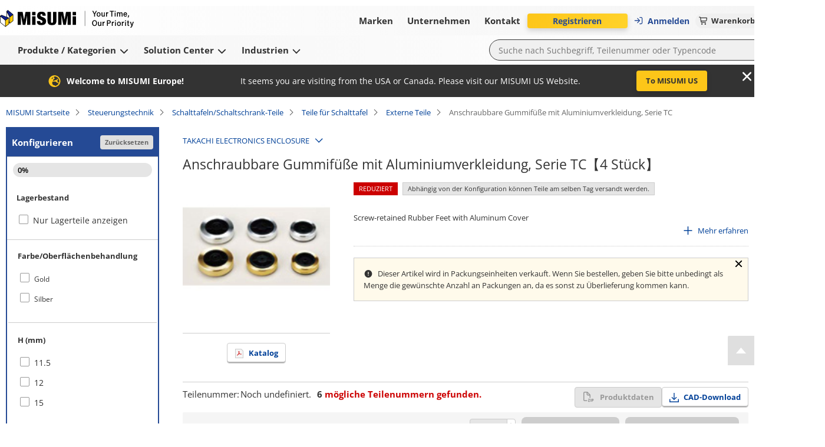

--- FILE ---
content_type: text/html; charset=utf-8
request_url: https://de.misumi-ec.com/vona2/detail/222000222754/?rid=rid3
body_size: 13056
content:
<!DOCTYPE html><html lang="de"><head><meta charSet="utf-8" data-next-head=""/><meta name="viewport" content="width=device-width, initial-scale=1" data-next-head=""/><title data-next-head="">Anschraubbare Gummifüße mit Aluminiumverkleidung, Serie TC von TAKACHI ELECTRONICS ENCLOSURE | MISUMI</title><meta name="description" content="Anschraubbare Gummifüße mit Aluminiumverkleidung, Serie TC von TAKACHI ELECTRONICS ENCLOSURE. ➤ in vielen Varianten im MISUMI Onlineshop bestellen ➤ Kostenlose CAD-Daten ✓ Schnelle Lieferung ✓ Faire Preise ✓ Jetzt auswählen und konfigurieren." data-next-head=""/><meta name="keywords" content="TAKACHI ELECTRONICS ENCLOSURE,Anschraubbare Gummifüße mit Aluminiumverkleidung, Serie TC,Externe Teile,Teile für Schalttafel,Schalttafeln/Schaltschrank-Teile,Steuerungstechnik, Versand, Onlineshopping, MISUMI, Elektrische Teile, elektronische Teile, FA, Elektronik, MISUMI Katalog, Shunso-kun, MISUMI" data-next-head=""/><link rel="canonical" href="https://de.misumi-ec.com/vona2/detail/222000222754/" data-next-head=""/><link rel="shortcut icon" href="/favicon.ico"/><meta http-equiv="X-UA-Compatible" content="IE=edge"/><meta http-equiv="Content-Type" content="text/html; charset=utf-8"/><meta http-equiv="content-style-type" content="text/css"/><meta http-equiv="content-script-type" content="text/javascript"/><meta http-equiv="x-dns-prefetch-control" content="on"/><link rel="dns-prefetch" href="//content.misumi-ec.com"/><link rel="dns-prefetch" href="//images.misumi-ec.com"/><link rel="dns-prefetch" href="//api.de.misumi-ec.com"/><link rel="preconnect" href="https://b.delivery.consentmanager.net"/><link rel="preconnect" href="https://cdn.consentmanager.net"/><link rel="preload" href="/vona2/pc/system/_next/static/media/2a3aec5231c2b109.p.woff2" as="font" type="font/woff2" crossorigin="anonymous" data-next-font=""/><link rel="preload" href="/vona2/pc/system/_next/static/media/3c998302affbf690.p.woff2" as="font" type="font/woff2" crossorigin="anonymous" data-next-font=""/><link rel="preload" href="/vona2/pc/system/_next/static/media/dbf519fd24f48012.p.woff2" as="font" type="font/woff2" crossorigin="anonymous" data-next-font=""/><link rel="preload" href="/vona2/pc/system/_next/static/media/e08de0d8d62d442e.p.woff2" as="font" type="font/woff2" crossorigin="anonymous" data-next-font=""/><link rel="preload" href="/vona2/pc/system/_next/static/media/4fb801da6407e42a.p.woff2" as="font" type="font/woff2" crossorigin="anonymous" data-next-font=""/><link rel="preload" href="/vona2/pc/system/_next/static/media/a98ac174a5a6945f.p.woff2" as="font" type="font/woff2" crossorigin="anonymous" data-next-font=""/><link rel="preload" href="/vona2/pc/system/_next/static/media/b9318ab7b7e6a53a.p.woff2" as="font" type="font/woff2" crossorigin="anonymous" data-next-font=""/><link rel="preload" href="/vona2/pc/system/_next/static/media/0af4abcb0a888f30.p.woff2" as="font" type="font/woff2" crossorigin="anonymous" data-next-font=""/><link rel="preload" href="/vona2/pc/system/_next/static/media/48de381625e643e4.p.woff2" as="font" type="font/woff2" crossorigin="anonymous" data-next-font=""/><link rel="preload" href="/vona2/pc/system/_next/static/media/d08440619064dd67.p.woff2" as="font" type="font/woff2" crossorigin="anonymous" data-next-font=""/><link rel="preload" href="/vona2/pc/system/_next/static/media/ad08a950c675a3b7.p.woff2" as="font" type="font/woff2" crossorigin="anonymous" data-next-font=""/><link rel="preload" href="/vona2/pc/system/_next/static/media/161e4b73de98439d.p.woff2" as="font" type="font/woff2" crossorigin="anonymous" data-next-font=""/><link rel="preload" href="/vona2/pc/system/_next/static/css/41d0695141b8f4a7.css" as="style"/><link rel="preload" href="/vona2/pc/system/_next/static/css/84d126659073c262.css" as="style"/><link rel="preload" href="/vona2/pc/system/_next/static/css/0f4fbfef1d1b8b76.css" as="style"/><style data-next-head="">
        			:root {
         				--font-family-open-sans: 'openSans', sans-serif, Arial;
        			}</style><script id="cmp-script" data-nscript="beforeInteractive">if(!("gdprAppliesGlobally" in window)){window.gdprAppliesGlobally=true}if(!("cmp_id" in window)||window.cmp_id<1){window.cmp_id=0}if(!("cmp_cdid" in window)){window.cmp_cdid="02908fc621284"}if(!("cmp_params" in window)){window.cmp_params=""}if(!("cmp_host" in window)){window.cmp_host="b.delivery.consentmanager.net"}if(!("cmp_cdn" in window)){window.cmp_cdn="cdn.consentmanager.net"}if(!("cmp_proto" in window)){window.cmp_proto="https:"}if(!("cmp_codesrc" in window)){window.cmp_codesrc="1"}window.cmp_getsupportedLangs=function(){var b=["DE","EN","FR","IT","NO","DA","FI","ES","PT","RO","BG","ET","EL","GA","HR","LV","LT","MT","NL","PL","SV","SK","SL","CS","HU","RU","SR","ZH","TR","UK","AR","BS"];if("cmp_customlanguages" in window){for(var a=0;a<window.cmp_customlanguages.length;a++){b.push(window.cmp_customlanguages[a].l.toUpperCase())}}return b};window.cmp_getRTLLangs=function(){var a=["AR"];if("cmp_customlanguages" in window){for(var b=0;b<window.cmp_customlanguages.length;b++){if("r" in window.cmp_customlanguages[b]&&window.cmp_customlanguages[b].r){a.push(window.cmp_customlanguages[b].l)}}}return a};window.cmp_getlang=function(a){if(typeof(a)!="boolean"){a=true}if(a&&typeof(cmp_getlang.usedlang)=="string"&&cmp_getlang.usedlang!==""){return cmp_getlang.usedlang}return window.cmp_getlangs()[0]};window.cmp_extractlang=function(a){if(a.indexOf("cmplang=")!=-1){a=a.substr(a.indexOf("cmplang=")+8,2).toUpperCase();if(a.indexOf("&")!=-1){a=a.substr(0,a.indexOf("&"))}}else{a=""}return a};window.cmp_getlangs=function(){var g=window.cmp_getsupportedLangs();var c=[];var f=location.hash;var e=location.search;var j="cmp_params" in window?window.cmp_params:"";var a="languages" in navigator?navigator.languages:[];if(cmp_extractlang(f)!=""){c.push(cmp_extractlang(f))}else{if(cmp_extractlang(e)!=""){c.push(cmp_extractlang(e))}else{if(cmp_extractlang(j)!=""){c.push(cmp_extractlang(j))}else{if("cmp_setlang" in window&&window.cmp_setlang!=""){c.push(window.cmp_setlang.toUpperCase())}else{if("cmp_langdetect" in window&&window.cmp_langdetect==1){c.push(window.cmp_getPageLang())}else{if(a.length>0){for(var d=0;d<a.length;d++){c.push(a[d])}}if("language" in navigator){c.push(navigator.language)}if("userLanguage" in navigator){c.push(navigator.userLanguage)}}}}}}var h=[];for(var d=0;d<c.length;d++){var b=c[d].toUpperCase();if(b.length<2){continue}if(g.indexOf(b)!=-1){h.push(b)}else{if(b.indexOf("-")!=-1){b=b.substr(0,2)}if(g.indexOf(b)!=-1){h.push(b)}}}if(h.length==0&&typeof(cmp_getlang.defaultlang)=="string"&&cmp_getlang.defaultlang!==""){return[cmp_getlang.defaultlang.toUpperCase()]}else{return h.length>0?h:["EN"]}};window.cmp_getPageLangs=function(){var a=window.cmp_getXMLLang();if(a!=""){a=[a.toUpperCase()]}else{a=[]}a=a.concat(window.cmp_getLangsFromURL());return a.length>0?a:["EN"]};window.cmp_getPageLang=function(){var a=window.cmp_getPageLangs();return a.length>0?a[0]:""};window.cmp_getLangsFromURL=function(){var c=window.cmp_getsupportedLangs();var b=location;var m="toUpperCase";var g=b.hostname[m]()+".";var a=b.pathname[m]()+"/";var f=[];for(var e=0;e<c.length;e++){var j=a.substring(0,c[e].length+1);if(g.substring(0,c[e].length+1)==c[e]+"."){f.push(c[e][m]())}else{if(c[e].length==5){var k=c[e].substring(3,5)+"-"+c[e].substring(0,2);if(g.substring(0,k.length+1)==k+"."){f.push(c[e][m]())}}else{if(j==c[e]+"/"||j=="/"+c[e]){f.push(c[e][m]())}else{if(j==c[e].replace("-","/")+"/"||j=="/"+c[e].replace("-","/")){f.push(c[e][m]())}else{if(c[e].length==5){var k=c[e].substring(3,5)+"-"+c[e].substring(0,2);var h=a.substring(0,k.length+1);if(h==k+"/"||h==k.replace("-","/")+"/"){f.push(c[e][m]())}}}}}}}return f};window.cmp_getXMLLang=function(){var c=document.getElementsByTagName("html");if(c.length>0){var c=c[0]}else{c=document.documentElement}if(c&&c.getAttribute){var a=c.getAttribute("xml:lang");if(typeof(a)!="string"||a==""){a=c.getAttribute("lang")}if(typeof(a)=="string"&&a!=""){var b=window.cmp_getsupportedLangs();return b.indexOf(a.toUpperCase())!=-1?a:""}else{return""}}};(function(){var B=document;var C=B.getElementsByTagName;var o=window;var t="";var h="";var k="";var D=function(e){var i="cmp_"+e;e="cmp"+e+"=";var d="";var l=e.length;var G=location;var H=G.hash;var w=G.search;var u=H.indexOf(e);var F=w.indexOf(e);if(u!=-1){d=H.substring(u+l,9999)}else{if(F!=-1){d=w.substring(F+l,9999)}else{return i in o&&typeof(o[i])!=="function"?o[i]:""}}var E=d.indexOf("&");if(E!=-1){d=d.substring(0,E)}return d};var j=D("lang");if(j!=""){t=j;k=t}else{if("cmp_getlang" in o){t=o.cmp_getlang().toLowerCase();h=o.cmp_getlangs().slice(0,3).join("_");k=o.cmp_getPageLangs().slice(0,3).join("_");if("cmp_customlanguages" in o){var m=o.cmp_customlanguages;for(var x=0;x<m.length;x++){var a=m[x].l.toLowerCase();if(a==t){t="en"}}}}}var q=("cmp_proto" in o)?o.cmp_proto:"https:";if(q!="http:"&&q!="https:"){q="https:"}var n=("cmp_ref" in o)?o.cmp_ref:location.href;if(n.length>300){n=n.substring(0,300)}var z=function(d){var I=B.createElement("script");I.setAttribute("data-cmp-ab","1");I.type="text/javascript";I.async=true;I.src=d;var H=["body","div","span","script","head"];var w="currentScript";var F="parentElement";var l="appendChild";var G="body";if(B[w]&&B[w][F]){B[w][F][l](I)}else{if(B[G]){B[G][l](I)}else{for(var u=0;u<H.length;u++){var E=C(H[u]);if(E.length>0){E[0][l](I);break}}}}};var b=D("design");var c=D("regulationkey");var y=D("gppkey");var s=D("att");var f=o.encodeURIComponent;var g=false;try{g=B.cookie.length>0}catch(A){g=false}var p=q+"//"+o.cmp_host+"/delivery/cmp.php?";p+=("cmp_id" in o&&o.cmp_id>0?"id="+o.cmp_id:"")+("cmp_cdid" in o?"&cdid="+o.cmp_cdid:"")+"&h="+f(n);p+=(b!=""?"&cmpdesign="+f(b):"")+(c!=""?"&cmpregulationkey="+f(c):"")+(y!=""?"&cmpgppkey="+f(y):"");p+=(s!=""?"&cmpatt="+f(s):"")+("cmp_params" in o?"&"+o.cmp_params:"")+(g?"&__cmpfcc=1":"");z(p+"&l="+f(t)+"&ls="+f(h)+"&lp="+f(k)+"&o="+(new Date()).getTime());var r="js";var v=D("debugunminimized")!=""?"":".min";if(D("debugcoverage")=="1"){r="instrumented";v=""}if(D("debugtest")=="1"){r="jstests";v=""}z(q+"//"+o.cmp_cdn+"/delivery/"+r+"/cmp_final"+v+".js")})();window.cmp_addFrame=function(b){if(!window.frames[b]){if(document.body){var a=document.createElement("iframe");a.style.cssText="display:none";if("cmp_cdn" in window&&"cmp_ultrablocking" in window&&window.cmp_ultrablocking>0){a.src="//"+window.cmp_cdn+"/delivery/empty.html"}a.name=b;a.setAttribute("title","Intentionally hidden, please ignore");a.setAttribute("role","none");a.setAttribute("tabindex","-1");document.body.appendChild(a)}else{window.setTimeout(window.cmp_addFrame,10,b)}}};window.cmp_rc=function(c,b){var l="";try{l=document.cookie}catch(h){l=""}var j="";var f=0;var g=false;while(l!=""&&f<100){f++;while(l.substr(0,1)==" "){l=l.substr(1,l.length)}var k=l.substring(0,l.indexOf("="));if(l.indexOf(";")!=-1){var m=l.substring(l.indexOf("=")+1,l.indexOf(";"))}else{var m=l.substr(l.indexOf("=")+1,l.length)}if(c==k){j=m;g=true}var d=l.indexOf(";")+1;if(d==0){d=l.length}l=l.substring(d,l.length)}if(!g&&typeof(b)=="string"){j=b}return(j)};window.cmp_stub=function(){var a=arguments;__cmp.a=__cmp.a||[];if(!a.length){return __cmp.a}else{if(a[0]==="ping"){if(a[1]===2){a[2]({gdprApplies:gdprAppliesGlobally,cmpLoaded:false,cmpStatus:"stub",displayStatus:"hidden",apiVersion:"2.2",cmpId:31},true)}else{a[2](false,true)}}else{if(a[0]==="getUSPData"){a[2]({version:1,uspString:window.cmp_rc("__cmpccpausps","1---")},true)}else{if(a[0]==="getTCData"){__cmp.a.push([].slice.apply(a))}else{if(a[0]==="addEventListener"||a[0]==="removeEventListener"){__cmp.a.push([].slice.apply(a))}else{if(a.length==4&&a[3]===false){a[2]({},false)}else{__cmp.a.push([].slice.apply(a))}}}}}}};window.cmp_gpp_ping=function(){return{gppVersion:"1.1",cmpStatus:"stub",cmpDisplayStatus:"hidden",signalStatus:"not ready",supportedAPIs:["2:tcfeuv2","5:tcfcav1","7:usnat","8:usca","9:usva","10:usco","11:usut","12:usct"],cmpId:31,sectionList:[],applicableSections:[0],gppString:"",parsedSections:{}}};window.cmp_gppstub=function(){var c=arguments;__gpp.q=__gpp.q||[];if(!c.length){return __gpp.q}var h=c[0];var g=c.length>1?c[1]:null;var f=c.length>2?c[2]:null;var a=null;var j=false;if(h==="ping"){a=window.cmp_gpp_ping();j=true}else{if(h==="addEventListener"){__gpp.e=__gpp.e||[];if(!("lastId" in __gpp)){__gpp.lastId=0}__gpp.lastId++;var d=__gpp.lastId;__gpp.e.push({id:d,callback:g});a={eventName:"listenerRegistered",listenerId:d,data:true,pingData:window.cmp_gpp_ping()};j=true}else{if(h==="removeEventListener"){__gpp.e=__gpp.e||[];a=false;for(var e=0;e<__gpp.e.length;e++){if(__gpp.e[e].id==f){__gpp.e[e].splice(e,1);a=true;break}}j=true}else{__gpp.q.push([].slice.apply(c))}}}if(a!==null&&typeof(g)==="function"){g(a,j)}};window.cmp_msghandler=function(d){var a=typeof d.data==="string";try{var c=a?JSON.parse(d.data):d.data}catch(f){var c=null}if(typeof(c)==="object"&&c!==null&&"__cmpCall" in c){var b=c.__cmpCall;window.__cmp(b.command,b.parameter,function(h,g){var e={__cmpReturn:{returnValue:h,success:g,callId:b.callId}};d.source.postMessage(a?JSON.stringify(e):e,"*")})}if(typeof(c)==="object"&&c!==null&&"__uspapiCall" in c){var b=c.__uspapiCall;window.__uspapi(b.command,b.version,function(h,g){var e={__uspapiReturn:{returnValue:h,success:g,callId:b.callId}};d.source.postMessage(a?JSON.stringify(e):e,"*")})}if(typeof(c)==="object"&&c!==null&&"__tcfapiCall" in c){var b=c.__tcfapiCall;window.__tcfapi(b.command,b.version,function(h,g){var e={__tcfapiReturn:{returnValue:h,success:g,callId:b.callId}};d.source.postMessage(a?JSON.stringify(e):e,"*")},b.parameter)}if(typeof(c)==="object"&&c!==null&&"__gppCall" in c){var b=c.__gppCall;window.__gpp(b.command,function(h,g){var e={__gppReturn:{returnValue:h,success:g,callId:b.callId}};d.source.postMessage(a?JSON.stringify(e):e,"*")},"parameter" in b?b.parameter:null,"version" in b?b.version:1)}};window.cmp_setStub=function(a){if(!(a in window)||(typeof(window[a])!=="function"&&typeof(window[a])!=="object"&&(typeof(window[a])==="undefined"||window[a]!==null))){window[a]=window.cmp_stub;window[a].msgHandler=window.cmp_msghandler;window.addEventListener("message",window.cmp_msghandler,false)}};window.cmp_setGppStub=function(a){if(!(a in window)||(typeof(window[a])!=="function"&&typeof(window[a])!=="object"&&(typeof(window[a])==="undefined"||window[a]!==null))){window[a]=window.cmp_gppstub;window[a].msgHandler=window.cmp_msghandler;window.addEventListener("message",window.cmp_msghandler,false)}};if(!("cmp_noiframepixel" in window)){window.cmp_addFrame("__cmpLocator")}if((!("cmp_disableusp" in window)||!window.cmp_disableusp)&&!("cmp_noiframepixel" in window)){window.cmp_addFrame("__uspapiLocator")}if((!("cmp_disabletcf" in window)||!window.cmp_disabletcf)&&!("cmp_noiframepixel" in window)){window.cmp_addFrame("__tcfapiLocator")}if((!("cmp_disablegpp" in window)||!window.cmp_disablegpp)&&!("cmp_noiframepixel" in window)){window.cmp_addFrame("__gppLocator")}window.cmp_setStub("__cmp");if(!("cmp_disabletcf" in window)||!window.cmp_disabletcf){window.cmp_setStub("__tcfapi")}if(!("cmp_disableusp" in window)||!window.cmp_disableusp){window.cmp_setStub("__uspapi")}if(!("cmp_disablegpp" in window)||!window.cmp_disablegpp){window.cmp_setGppStub("__gpp")};</script><link rel="stylesheet" href="/vona2/pc/system/_next/static/css/41d0695141b8f4a7.css" data-n-g=""/><link rel="stylesheet" href="/vona2/pc/system/_next/static/css/84d126659073c262.css" data-n-p=""/><link rel="stylesheet" href="/vona2/pc/system/_next/static/css/0f4fbfef1d1b8b76.css" data-n-p=""/><noscript data-n-css=""></noscript><script defer="" noModule="" src="/vona2/pc/system/_next/static/chunks/polyfills-42372ed130431b0a.js"></script><script defer="" src="/vona2/pc/system/_next/static/chunks/4304.f457165b9a6a0a42.js"></script><script src="/vona2/pc/system/_next/static/chunks/webpack-b586d98edd6bd021.js" defer=""></script><script src="/vona2/pc/system/_next/static/chunks/framework-b6335179e7eea00c.js" defer=""></script><script src="/vona2/pc/system/_next/static/chunks/main-53011294c7e47fb6.js" defer=""></script><script src="/vona2/pc/system/_next/static/chunks/pages/_app-9c02ed6c8be295ed.js" defer=""></script><script src="/vona2/pc/system/_next/static/chunks/96596-7c2a89fe0310ce45.js" defer=""></script><script src="/vona2/pc/system/_next/static/chunks/56067-7fe0cb2f23491f3e.js" defer=""></script><script src="/vona2/pc/system/_next/static/chunks/85112-87859891c348b186.js" defer=""></script><script src="/vona2/pc/system/_next/static/chunks/50596-3c5e025c9ea13054.js" defer=""></script><script src="/vona2/pc/system/_next/static/chunks/459-9254f35fe72eab0d.js" defer=""></script><script src="/vona2/pc/system/_next/static/chunks/pages/vona2/detail/%5BseriesCode%5D-29f6d25b4d01eddb.js" defer=""></script><script src="/vona2/pc/system/_next/static/4c9355e-Sjaf1fqJhAm6H3HqdAKZr/_buildManifest.js" defer=""></script><script src="/vona2/pc/system/_next/static/4c9355e-Sjaf1fqJhAm6H3HqdAKZr/_ssgManifest.js" defer=""></script></head><body><link rel="preload" as="image" href="/vona2/pc/system/_next/static/media/paypal-logo.1f2fdabb.svg"/><link rel="preload" as="image" href="/vona2/pc/system/_next/static/media/mastercard-logo.c9e132a8.svg"/><link rel="preload" as="image" href="/vona2/pc/system/_next/static/media/visa-logo.2098ca7e.svg"/><div id="__next"><div class="Layout_layout__hrqhC"><header class="Header_header__g47wH"><div id="om-yhvcmoezyqeerv6abuzm-holder"></div><div class="Header_topHeaderWrapper__ycKI7"><div class="Header_topHeader__gMa1M"><div class="Header_mainHeader__e8mKY"><a class="Link_primary__7Eh11" data-testid="logo-link" href="/"><div class="Logo_logo__b7u0s"></div></a><div class="TopNavigation_topNavigation__kVulH"><button class="Button_size-max__gup_l Button_button__kin9K Button_prefixIcon__qHHNd NavigationButton_button__NAvZr" type="button" data-theme="default" icon-position="left" data-testid="top-navigation-navigation-button-brands"><span class="NavigationButton_underline__Y_nSC">Marken<!-- --> </span></button><button class="Button_size-max__gup_l Button_button__kin9K Button_prefixIcon__qHHNd NavigationButton_button__NAvZr" type="button" data-theme="default" icon-position="left" data-testid="top-navigation-navigation-button-company"><span class="NavigationButton_underline__Y_nSC">Unternehmen<!-- --> </span></button><button class="Button_size-max__gup_l Button_button__kin9K Button_prefixIcon__qHHNd NavigationButton_button__NAvZr" type="button" data-theme="default" icon-position="left" data-testid="top-navigation-navigation-button-contact"><span class="NavigationButton_underline__Y_nSC">Kontakt<!-- --> </span></button></div></div><div class="Header_asideMenu__WLzlU"><div class="UserMenu_userMenuPlaceholder__qDrPY"><span class="UserMenu_animation__ia_Cm">Lädt...</span></div><div class="Alert_container__wfdbz"><button class="Button_size-max__gup_l Alert_button___LM3O" type="button" data-testid="alert-button"><svg data-prefix="fas" data-icon="bullhorn" class="svg-inline--fa fa-bullhorn Alert_icon__18fOj" role="img" viewBox="0 0 512 512" aria-hidden="true"><path fill="currentColor" d="M461.2 18.9C472.7 24 480 35.4 480 48l0 416c0 12.6-7.3 24-18.8 29.1s-24.8 3.2-34.3-5.1l-46.6-40.7c-43.6-38.1-98.7-60.3-156.4-63l0 95.7c0 17.7-14.3 32-32 32l-32 0c-17.7 0-32-14.3-32-32l0-96C57.3 384 0 326.7 0 256S57.3 128 128 128l84.5 0c61.8-.2 121.4-22.7 167.9-63.3l46.6-40.7c9.4-8.3 22.9-10.2 34.3-5.1zM224 320l0 .2c70.3 2.7 137.8 28.5 192 73.4l0-275.3c-54.2 44.9-121.7 70.7-192 73.4L224 320z"></path></svg></button></div><div class="LanguageSelector_container__YuQbO"><button class="LanguageSelector_languageButton__wnnIa" data-testid="language-selector-language-button"><svg data-prefix="far" data-icon="globe" class="svg-inline--fa fa-globe LanguageSelector_faIcon__f3Neb" role="img" viewBox="0 0 512 512" aria-hidden="true"><path fill="currentColor" d="M303.2 413c-21.5 43.7-41.4 51-47.2 51s-25.7-7.3-47.2-51c-17-34.5-29.2-81.6-32.1-133l158.6 0c-3 51.5-15.2 98.6-32.1 133zm32.1-181l-158.6 0c3-51.5 15.2-98.6 32.1-133 21.5-43.7 41.4-51 47.2-51s25.7 7.3 47.2 51c17 34.5 29.2 81.6 32.1 133zm48.1 48l79.2 0c-8.6 74.6-56.7 137.3-122.8 166.4 24-42.8 40.3-102.4 43.6-166.4zm79.2-48l-79.2 0c-3.3-64-19.6-123.6-43.6-166.4 66.1 29.2 114.2 91.8 122.8 166.4zm-334 0l-79.2 0c8.6-74.6 56.7-137.3 122.8-166.4-24 42.8-40.3 102.4-43.6 166.4zM49.4 280l79.2 0c3.3 64 19.6 123.6 43.6 166.4-66.1-29.2-114.2-91.8-122.8-166.4zM256 512a256 256 0 1 0 0-512 256 256 0 1 0 0 512z"></path></svg><div class="LanguageSelector_langText__m2lBz">DE</div></button></div></div></div></div><div class="BottomHeader_bottomHeaderContainer__aacWQ"><div class="BottomHeader_bottomHeader__YeJol" id="bottomHeader"><div class="BottomHeader_bottomHeaderWrapper__1H324"><div class="BottomNavigation_bottomNavigation__VrqHY"><button class="Button_size-max__gup_l Button_button__kin9K Button_prefixIcon__qHHNd NavigationButton_button__NAvZr" type="button" data-theme="default" icon-position="left" data-testid="bottom-navigation-navigation-button-products"><span class="NavigationButton_underline__Y_nSC">Produkte / Kategorien<!-- --> <svg data-prefix="fas" data-icon="chevron-down" class="svg-inline--fa fa-chevron-down" role="img" viewBox="0 0 448 512" aria-hidden="true"><path fill="currentColor" d="M201.4 406.6c12.5 12.5 32.8 12.5 45.3 0l192-192c12.5-12.5 12.5-32.8 0-45.3s-32.8-12.5-45.3 0L224 338.7 54.6 169.4c-12.5-12.5-32.8-12.5-45.3 0s-12.5 32.8 0 45.3l192 192z"></path></svg></span></button><button class="Button_size-max__gup_l Button_button__kin9K Button_prefixIcon__qHHNd NavigationButton_button__NAvZr" type="button" data-theme="default" icon-position="left" data-testid="bottom-navigation-navigation-button-solutions"><span class="NavigationButton_underline__Y_nSC">Solution Center<!-- --> <svg data-prefix="fas" data-icon="chevron-down" class="svg-inline--fa fa-chevron-down" role="img" viewBox="0 0 448 512" aria-hidden="true"><path fill="currentColor" d="M201.4 406.6c12.5 12.5 32.8 12.5 45.3 0l192-192c12.5-12.5 12.5-32.8 0-45.3s-32.8-12.5-45.3 0L224 338.7 54.6 169.4c-12.5-12.5-32.8-12.5-45.3 0s-12.5 32.8 0 45.3l192 192z"></path></svg></span></button><button class="Button_size-max__gup_l Button_button__kin9K Button_prefixIcon__qHHNd NavigationButton_button__NAvZr" type="button" data-theme="default" icon-position="left" data-testid="bottom-navigation-navigation-button-industries"><span class="NavigationButton_underline__Y_nSC">Industrien<!-- --> <svg data-prefix="fas" data-icon="chevron-down" class="svg-inline--fa fa-chevron-down" role="img" viewBox="0 0 448 512" aria-hidden="true"><path fill="currentColor" d="M201.4 406.6c12.5 12.5 32.8 12.5 45.3 0l192-192c12.5-12.5 12.5-32.8 0-45.3s-32.8-12.5-45.3 0L224 338.7 54.6 169.4c-12.5-12.5-32.8-12.5-45.3 0s-12.5 32.8 0 45.3l192 192z"></path></svg></span></button></div><div><form class="SearchBox_searchBoxForm__Cqo04"><input class="SearchBox_searchBox__xndvT" autoComplete="off" maxLength="200" placeholder="Suche nach Suchbegriff, Teilenummer oder Typencode" data-testid="search-box-input" value=""/><button class="Button_size-max__gup_l SearchBox_search__nCj6u" type="submit" data-testid="search-box-button-submit"><svg data-prefix="fas" data-icon="magnifying-glass" class="svg-inline--fa fa-magnifying-glass" role="img" viewBox="0 0 512 512" aria-hidden="true"><path fill="currentColor" d="M416 208c0 45.9-14.9 88.3-40 122.7L502.6 457.4c12.5 12.5 12.5 32.8 0 45.3s-32.8 12.5-45.3 0L330.7 376C296.3 401.1 253.9 416 208 416 93.1 416 0 322.9 0 208S93.1 0 208 0 416 93.1 416 208zM208 352a144 144 0 1 0 0-288 144 144 0 1 0 0 288z"></path></svg></button></form></div></div></div></div></header><div class="Layout_main__kpHn0"><div class="Layout_childrenWrapper___U0qj"><div class="PageLoader_container__oqRb0"><div class="BlockLoader_loader__tRL6j PageLoader_loader__Et06X">Loading...</div></div></div></div><div class="Layout_rightSideFloating__idRt6 notranslate" translate="no"><a href="#" class="BackToTop_backToTop__h6_y9" aria-label="Back to Top"></a></div><footer class="Footer_footer__L86Lb"><div class="Footer_footerContainer__a5Xb6"><div class="Footer_section__pk7Qt" data-testid="footer-section-payment-method"><p class="Footer_sectionHeading__Lj9yt">Bezahlverfahren</p><div class="Footer_paymentMethodsHolder__UOYDx" data-testid="method-invoice">Rechnung</div><div class="Footer_paymentMethodsHolder__UOYDx" data-testid="method-pre-payment">Vorauszahlung</div><div class="Footer_payPal__Ofld_" data-testid="method-paypal"><img src="/vona2/pc/system/_next/static/media/paypal-logo.1f2fdabb.svg" alt="Paypal logo"/></div><div class="Footer_mastercardVisaLogosWrapper__UXo7w"><div class="Footer_mastercard__Mttuk" data-testid="method-mastercard"><img src="/vona2/pc/system/_next/static/media/mastercard-logo.c9e132a8.svg" alt="Mastercard logo"/></div><div class="Footer_visa__xgqEd" data-testid="method-visa"><img src="/vona2/pc/system/_next/static/media/visa-logo.2098ca7e.svg" alt="Visa logo"/></div></div></div><div class="Footer_section__pk7Qt" data-testid="footer-section-on-demand-manufacturing"><p class="Footer_sectionHeading__Lj9yt">On-Demand-Fertigung</p><a href="https://meviy.misumi-ec.com/de-de/?utm_source=misumi&amp;utm_medium=footer-logo&amp;utm_content=de&amp;utm_campaign=meviy" target="_blank" data-theme="primary" class="Anchor_anchorLink___wgal" data-testid="footer-meviy"><div class="Footer_lcLogoMeviy__XHKDS"></div></a></div><div class="Footer_section__pk7Qt" data-testid="footer-change-view"><p class="Footer_sectionHeading__Lj9yt">Ansicht ändern</p><div class="Footer_switcher__bJm9q"><a href="#" class="Footer_mobile__z32U2" data-testid="footer-mobile"><div class="Footer_mobileImg__xNFYR"></div>Mobil</a><a class="Footer_pc__jzPGb" data-testid="footer-pc"><div class="Footer_pcImg__ZB56L"></div>PC</a></div></div><div class="Footer_section__pk7Qt" data-testid="footer-certificates"><p class="Footer_sectionHeading__Lj9yt">Zertifikate</p><div class="Footer_certificates__9Y_UW"><a href="/files/docs/certificates/certificate_41804_21_an.pdf" target="_blank" data-theme="primary" class="Anchor_anchorLink___wgal Footer_iso9001__klbqv" title="ISO-9001" data-testid="footer-iso9001"></a><a href="/files/docs/certificates/certificate_ems-8755-an.pdf" target="_blank" data-theme="primary" class="Anchor_anchorLink___wgal Footer_iso14001__3_K8n" title="ISO-14001" data-testid="footer-iso14001"></a><a href="https://de.misumi-ec.com/de/unternehmen/verantwortung/" target="_blank" data-theme="primary" class="Anchor_anchorLink___wgal Footer_aeo__ppTTH" title="AEO Certification" data-testid="footer-aeo"></a><a href="https://de.misumi-ec.com/de/unternehmen/verantwortung/" target="_blank" data-theme="primary" class="Anchor_anchorLink___wgal Footer_rohs__6wvKA" title="RoHS" data-testid="footer-rohs"></a><a href="https://de.misumi-ec.com/de/unternehmen/verantwortung/" target="_blank" data-theme="primary" class="Anchor_anchorLink___wgal Footer_reach__LhMf4" title="REACH" data-testid="footer-reach"></a></div></div></div><div class="Footer_footerContainer__a5Xb6"><div class="Footer_section__pk7Qt" data-testid="footer-misumi-worldwide"><p class="Footer_sectionHeading__Lj9yt">MISUMI weltweit</p><a href="https://de.misumi-ec.com/worldwide/" target="_blank" data-theme="primary" class="Anchor_anchorLink___wgal Footer_countrySelector__jDDcU" data-testid="footer-country-selector">Land/Region/Sprache</a></div><div class="Footer_section__pk7Qt" data-testid="footer-social-media"><p class="Footer_sectionHeading__Lj9yt">Social Media</p><div class="Footer_socialIcons__A_RMj"><a href="https://www.linkedin.com/company/misumi-europa-gmbh/" target="_blank" data-theme="primary" class="Anchor_anchorLink___wgal" rel="nofollow" data-testid="footer-linkedin"><svg data-prefix="fab" data-icon="linkedin" class="svg-inline--fa fa-linkedin Footer_icon__rGM3M" role="img" viewBox="0 0 448 512" aria-hidden="true"><path fill="currentColor" d="M416 32H31.9C14.3 32 0 46.5 0 64.3v383.4C0 465.5 14.3 480 31.9 480H416c17.6 0 32-14.5 32-32.3V64.3c0-17.8-14.4-32.3-32-32.3zM135.4 416H69V202.2h66.5V416zm-33.2-243c-21.3 0-38.5-17.3-38.5-38.5S80.9 96 102.2 96c21.2 0 38.5 17.3 38.5 38.5 0 21.3-17.2 38.5-38.5 38.5zm282.1 243h-66.4V312c0-24.8-.5-56.7-34.5-56.7-34.6 0-39.9 27-39.9 54.9V416h-66.4V202.2h63.7v29.2h.9c8.9-16.8 30.6-34.5 62.9-34.5 67.2 0 79.7 44.3 79.7 101.9V416z"></path></svg></a><a href="https://www.facebook.com/MISUMIEuropa/" target="_blank" data-theme="primary" class="Anchor_anchorLink___wgal" rel="nofollow" data-testid="footer-facebook"><svg data-prefix="fab" data-icon="square-facebook" class="svg-inline--fa fa-square-facebook Footer_icon__rGM3M" role="img" viewBox="0 0 448 512" aria-hidden="true"><path fill="currentColor" d="M64 32C28.7 32 0 60.7 0 96V416c0 35.3 28.7 64 64 64h98.2V334.2H109.4V256h52.8V222.3c0-87.1 39.4-127.5 125-127.5c16.2 0 44.2 3.2 55.7 6.4V172c-6-.6-16.5-1-29.6-1c-42 0-58.2 15.9-58.2 57.2V256h83.6l-14.4 78.2H255V480H384c35.3 0 64-28.7 64-64V96c0-35.3-28.7-64-64-64H64z"></path></svg></a><a href="https://twitter.com/MISUMIEuropa/" target="_blank" data-theme="primary" class="Anchor_anchorLink___wgal" rel="nofollow" data-testid="footer-twitter"><svg data-prefix="fab" data-icon="square-x-twitter" class="svg-inline--fa fa-square-x-twitter Footer_icon__rGM3M" role="img" viewBox="0 0 448 512" aria-hidden="true"><path fill="currentColor" d="M64 32C28.7 32 0 60.7 0 96V416c0 35.3 28.7 64 64 64H384c35.3 0 64-28.7 64-64V96c0-35.3-28.7-64-64-64H64zm297.1 84L257.3 234.6 379.4 396H283.8L209 298.1 123.3 396H75.8l111-126.9L69.7 116h98l67.7 89.5L313.6 116h47.5zM323.3 367.6L153.4 142.9H125.1L296.9 367.6h26.3z"></path></svg></a><a href="https://www.youtube.com/@MISUMIEuropa/" target="_blank" data-theme="primary" class="Anchor_anchorLink___wgal" rel="nofollow" data-testid="footer-youtube"><svg data-prefix="fab" data-icon="square-youtube" class="svg-inline--fa fa-square-youtube Footer_icon__rGM3M" role="img" viewBox="0 0 448 512" aria-hidden="true"><path fill="currentColor" d="M282 256.2l-95.2-54.1V310.3L282 256.2zM384 32H64C28.7 32 0 60.7 0 96V416c0 35.3 28.7 64 64 64H384c35.3 0 64-28.7 64-64V96c0-35.3-28.7-64-64-64zm14.4 136.1c7.6 28.6 7.6 88.2 7.6 88.2s0 59.6-7.6 88.1c-4.2 15.8-16.5 27.7-32.2 31.9C337.9 384 224 384 224 384s-113.9 0-142.2-7.6c-15.7-4.2-28-16.1-32.2-31.9C42 315.9 42 256.3 42 256.3s0-59.7 7.6-88.2c4.2-15.8 16.5-28.2 32.2-32.4C110.1 128 224 128 224 128s113.9 0 142.2 7.7c15.7 4.2 28 16.6 32.2 32.4z"></path></svg></a><a href="https://www.xing.com/pages/misumieuropagmbh/" target="_blank" data-theme="primary" class="Anchor_anchorLink___wgal" rel="nofollow" data-testid="footer-xing"><svg data-prefix="fab" data-icon="square-xing" class="svg-inline--fa fa-square-xing Footer_icon__rGM3M" role="img" viewBox="0 0 448 512" aria-hidden="true"><path fill="currentColor" d="M448 96c0-35.3-28.7-64-64-64H64C28.7 32 0 60.7 0 96V416c0 35.3 28.7 64 64 64H384c35.3 0 64-28.7 64-64V96zM93.8 320.2c-5.5 0-8.7-5.3-6-10.3l49.3-86.7c.1 0 .1-.1 0-.2l-31.4-54c-3-5.6 .2-10.1 6-10.1h46.6c5.2 0 9.5 2.9 12.9 8.7l31.9 55.3c-1.3 2.3-18 31.7-50.1 88.2c-3.5 6.2-7.7 9.1-12.6 9.1H93.8zm163.5-33.4v.2l65.5 119c2.8 5.1 .1 10.1-6 10.1H270.2c-5.5 0-9.7-2.9-12.9-8.7l-66-120.3c1.8-3.2 22.9-40.4 63.3-111.6c11.7-20.7 25.1-44.3 40.1-70.8c3.3-5.8 7.4-8.7 12.5-8.7h46.9c5.7-.1 8.8 4.7 6 10L257.3 286.8z"></path></svg></a></div></div><div class="Footer_section__pk7Qt" data-testid="footer-legal-notice"><p class="Footer_sectionHeading__Lj9yt">Rechtliche Hinweise</p><div class="Footer_legalLinks__Wh8SB"><a href="https://de.misumi-ec.com/de/rechtliche-hinweise/impressum/" data-theme="primary" class="Anchor_anchorLink___wgal" data-testid="footer-imprint">› Impressum</a><a href="https://de.misumi-ec.com/de/rechtliche-hinweise/agb/" data-theme="primary" class="Anchor_anchorLink___wgal" data-testid="footer-terms-and-conditions">› AGB</a><a href="https://de.misumi-ec.com/de/rechtliche-hinweise/datenschutz/" data-theme="primary" class="Anchor_anchorLink___wgal" data-testid="footer-privacy-policy">› Datenschutz</a><a href="https://de.misumi-ec.com/de/rechtliche-hinweise/stornierungsbedingungen/" data-theme="primary" class="Anchor_anchorLink___wgal" data-testid="footer-cancellation-policy">› Stornierungsbedingungen</a><a href="https://de.misumi-ec.com/de/service/kontakt/" data-theme="primary" class="Anchor_anchorLink___wgal" data-testid="footer-contact">› Kontaktbereich</a></div></div></div><div class="Footer_copyright__NST6Y" data-testid="footer-copyright"><p>Copyright © MISUMI Europa GmbH. All rights reserved.</p></div></footer></div></div><script id="__NEXT_DATA__" type="application/json">{"props":{"pageProps":{"isDiscontinued":false,"seriesResponse":{"specList":[{"specCode":"jp000360577","specCodeDisp":"D1","specName":"Farbe/Oberflächenbehandlung","specType":"2"},{"specCode":"jp000360585","specCodeDisp":"D3","specName":"H","specUnit":"mm","specType":"2"},{"specCode":"jp000360599","specCodeDisp":"D9","specName":"φ","specUnit":"mm","specType":"2"},{"specCode":"jp000360580","specCodeDisp":"D16","specName":"Werkstoff","specType":"2"},{"specCode":"jp000360582","specCodeDisp":"D18","specName":"Anzahl mit Packungen","specUnit":"Stück","specType":"2"}],"seriesList":[{"departmentCode":"el","categoryCode":"E1502010000","categoryName":"Externe Teile","searchCategoryCode":"E1502010000","seriesCode":"222000222754","seriesName":"Anschraubbare Gummifüße mit Aluminiumverkleidung, Serie TC","brandCode":"TKC1","brandUrlCode":"takachi-electronics-enclosure","brandName":"TAKACHI ELECTRONICS ENCLOSURE","seriesStatus":"1","templateType":"1","productField":"5","productImageList":[{"type":"1","url":"//de.misumi-ec.com/linked/material/el/TKC1/PHOTO/tc.jpg","comment":"Anschraubbare Gummifüße mit Aluminiumverkleidung, Serie TC"}],"catchCopy":"Screw-retained Rubber Feet with Aluminum Cover\u003cbr\u003e\u003cbr\u003e[Features]\u003cbr\u003e· Surface is made from aluminum for a high-quality feel.\u003cbr\u003e· Ideal as rubber foot for audio equipment.\u003cbr\u003e· Slip preventer attached to the back surface.","minPiecesPerPackage":4,"maxPiecesPerPackage":4,"minStandardDaysToShip":0,"maxStandardDaysToShip":99,"directCartType":"1","priceCheckLessFlag":"0","minStandardUnitPrice":8.05,"maxStandardUnitPrice":10.32,"minPricePerPiece":2.02,"maxPricePerPiece":2.58,"campaignEndDate":"2026/03/31","recommendFlag":"0","iconTypeList":[{"iconType":"1000","iconTypeDisp":"Mengenrabatt"}],"volumeDiscountFlag":"1","rohsFrameFlag":"1","relatedLinkFrameFlag":"0","cValueFlag":"0","stockItemFlag":"1","displayStandardPriceFlag":"0","discontinuedProductFlag":"0","pictList":[],"cadTypeList":[{"cadType":"1","cadTypeDisp":"2D"}],"misumiFlag":"0","packageSpecFlag":"0","seriesInfoText":[],"digitalBookPdfUrl":"//de.c.misumi-ec.com/book/TKC1_ENG_E01/digitalcatalog.html?page_num=267","digitalBookList":[{"digitalBookCode":"TKC1_ENG_E01","digitalBookPage":"267","digitalBookName":"Homepage der Artikel"}],"chatFlag":"1","similarSearchFlag":"0","cadDownloadButtonType":"1","cad3DPreviewFlag":"0","tabType":"9","simpleFlag":"1","standardSpecValueList":[{"specCode":"jp000360580","specValue":"mig00000000577458","specValueDisp":"Kunststoff/Aluminium"},{"specCode":"jp000360582","specValue":"mig00000000573092","specValueDisp":"4"}],"categoryList":[{"categoryCode":"el_control","categoryName":"Steuerungstechnik","discontinuedProductFlag":"0"},{"categoryCode":"E1500000000","categoryName":"Schalttafeln/Schaltschrank-Teile","discontinuedProductFlag":"0"},{"categoryCode":"E1502000000","categoryName":"Teile für Schalttafel","discontinuedProductFlag":"0"}],"contact":{},"msdsList":[],"priceCheckLoginFlag":"0","unitCodeList":[],"promptDeliveryFlag":"0","specialShipmentFlag":"0"}],"currencyCode":"EUR"},"partNumberResponse":{"totalCount":6,"completeFlag":"0","unitProductFlag":"0","specList":[{"specCode":"jp000360577","specCodeDisp":"D1","specName":"Farbe/Oberflächenbehandlung","specType":"2","standardSpecFlag":"0","similarSearchType":"3"},{"specCode":"jp000360585","specCodeDisp":"D3","specName":"H","specUnit":"mm","specType":"2","standardSpecFlag":"0","similarSearchType":"3"},{"specCode":"jp000360599","specCodeDisp":"D9","specName":"φ","specUnit":"mm","specType":"2","standardSpecFlag":"0","similarSearchType":"3"},{"specCode":"jp000360580","specCodeDisp":"D16","specName":"Werkstoff","specType":"2","standardSpecFlag":"1","similarSearchType":"3"},{"specCode":"jp000360582","specCodeDisp":"D18","specName":"Anzahl mit Packungen","specUnit":"Stück","specType":"2","standardSpecFlag":"1","similarSearchType":"3"}],"regulationList":[],"partNumberList":[{"unfitFlag":"0","fixedType":"4","innerCode":"MDM00013811395","zinnerCode":"J0554360002","innerName":"","innerNameEnglish":"CONTROL CONSOLE ACCESSORIES","partNumber":"TC-1G","internalPartNumber":"TC-1G","productCode":"TC-1G","typeCode":"TC","simpleFlag":"1","standardUnitPrice":9.96,"volumeDiscountFlag":"0","minStandardDaysToShip":7,"maxStandardDaysToShip":99,"rohsFlag":"2","piecesPerPackage":4,"discontinuedProductFlag":"0","partNumberCautionList":[],"partNumberNoticeList":[],"relatedLinkList":[],"iconTypeList":[],"cadTypeList":[{"cadType":"1","cadTypeDisp":"2D"}],"specValueList":[{"specValue":"mig00000000576043","specValueDisp":"Gold","specCode":"jp000360577","childSpecValueList":[],"specValueAttributeList":[],"sourceType":"1","sourceTypeDisp":"Datenblatt"},{"specValue":"mig00000000577459","specValueDisp":"11.5","specCode":"jp000360585","childSpecValueList":[],"specValueAttributeList":[],"sourceType":"1","sourceTypeDisp":"Datenblatt"},{"specValue":"mig00000000577460","specValueDisp":"35","specCode":"jp000360599","childSpecValueList":[],"specValueAttributeList":[],"sourceType":"1","sourceTypeDisp":"Datenblatt"},{"specValue":"mig00000000577458","specValueDisp":"Kunststoff/Aluminium","specCode":"jp000360580","childSpecValueList":[],"specValueAttributeList":[],"sourceType":"1","sourceTypeDisp":"Datenblatt"},{"specValue":"mig00000000573092","specValueDisp":"4","specCode":"jp000360582","childSpecValueList":[],"specValueAttributeList":[],"sourceType":"1","sourceTypeDisp":"Datenblatt"}],"stockItemFlag":"0","promptDeliveryFlag":"0","specialShipmentFlag":"0","salesOrderStopFlag":"0"},{"unfitFlag":"0","fixedType":"4","innerCode":"MDM00013811394","zinnerCode":"J0554360001","innerName":"","innerNameEnglish":"CONTROL CONSOLE ACCESSORIES","partNumber":"TC-1S","internalPartNumber":"TC-1S","productCode":"TC-1S","typeCode":"TC","simpleFlag":"1","standardUnitPrice":8.05,"campaignUnitPrice":2.82,"campaignEndDate":"2026/03/31","volumeDiscountFlag":"1","minStandardDaysToShip":0,"maxStandardDaysToShip":0,"rohsFlag":"2","piecesPerPackage":4,"discontinuedProductFlag":"0","partNumberCautionList":[],"partNumberNoticeList":[],"relatedLinkList":[],"iconTypeList":[{"iconType":"1000","iconTypeDisp":"Mengenrabatt"}],"cadTypeList":[{"cadType":"1","cadTypeDisp":"2D"}],"specValueList":[{"specValue":"mig00000000576047","specValueDisp":"Silber","specCode":"jp000360577","childSpecValueList":[],"specValueAttributeList":[],"sourceType":"1","sourceTypeDisp":"Datenblatt"},{"specValue":"mig00000000577459","specValueDisp":"11.5","specCode":"jp000360585","childSpecValueList":[],"specValueAttributeList":[],"sourceType":"1","sourceTypeDisp":"Datenblatt"},{"specValue":"mig00000000577460","specValueDisp":"35","specCode":"jp000360599","childSpecValueList":[],"specValueAttributeList":[],"sourceType":"1","sourceTypeDisp":"Datenblatt"},{"specValue":"mig00000000577458","specValueDisp":"Kunststoff/Aluminium","specCode":"jp000360580","childSpecValueList":[],"specValueAttributeList":[],"sourceType":"1","sourceTypeDisp":"Datenblatt"},{"specValue":"mig00000000573092","specValueDisp":"4","specCode":"jp000360582","childSpecValueList":[],"specValueAttributeList":[],"sourceType":"1","sourceTypeDisp":"Datenblatt"}],"stockItemFlag":"1","promptDeliveryFlag":"0","specialShipmentFlag":"0","salesOrderStopFlag":"0"},{"unfitFlag":"0","fixedType":"4","innerCode":"MDM00013811392","zinnerCode":"J0554360004","innerName":"","innerNameEnglish":"CONTROL CONSOLE ACCESSORIES","partNumber":"TC-2G","internalPartNumber":"TC-2G","productCode":"TC-2G","typeCode":"TC","simpleFlag":"1","standardUnitPrice":10.13,"volumeDiscountFlag":"0","minStandardDaysToShip":7,"maxStandardDaysToShip":99,"rohsFlag":"2","piecesPerPackage":4,"discontinuedProductFlag":"0","partNumberCautionList":[],"partNumberNoticeList":[],"relatedLinkList":[],"iconTypeList":[],"cadTypeList":[{"cadType":"1","cadTypeDisp":"2D"}],"specValueList":[{"specValue":"mig00000000576043","specValueDisp":"Gold","specCode":"jp000360577","childSpecValueList":[],"specValueAttributeList":[],"sourceType":"1","sourceTypeDisp":"Datenblatt"},{"specValue":"mig00000000577461","specValueDisp":"12","specCode":"jp000360585","childSpecValueList":[],"specValueAttributeList":[],"sourceType":"1","sourceTypeDisp":"Datenblatt"},{"specValue":"mig00000000576114","specValueDisp":"40","specCode":"jp000360599","childSpecValueList":[],"specValueAttributeList":[],"sourceType":"1","sourceTypeDisp":"Datenblatt"},{"specValue":"mig00000000577458","specValueDisp":"Kunststoff/Aluminium","specCode":"jp000360580","childSpecValueList":[],"specValueAttributeList":[],"sourceType":"1","sourceTypeDisp":"Datenblatt"},{"specValue":"mig00000000573092","specValueDisp":"4","specCode":"jp000360582","childSpecValueList":[],"specValueAttributeList":[],"sourceType":"1","sourceTypeDisp":"Datenblatt"}],"stockItemFlag":"0","promptDeliveryFlag":"0","specialShipmentFlag":"0","salesOrderStopFlag":"0"},{"unfitFlag":"0","fixedType":"4","innerCode":"MDM00013811396","zinnerCode":"J0554360007","innerName":"","innerNameEnglish":"CONTROL CONSOLE ACCESSORIES","partNumber":"TC-2S","internalPartNumber":"TC-2S","productCode":"TC-2S","typeCode":"TC","simpleFlag":"1","standardUnitPrice":8.46,"campaignUnitPrice":2.62,"campaignEndDate":"2026/03/31","volumeDiscountFlag":"1","minStandardDaysToShip":0,"maxStandardDaysToShip":0,"rohsFlag":"2","piecesPerPackage":4,"discontinuedProductFlag":"0","partNumberCautionList":[],"partNumberNoticeList":[],"relatedLinkList":[],"iconTypeList":[{"iconType":"1000","iconTypeDisp":"Mengenrabatt"}],"cadTypeList":[{"cadType":"1","cadTypeDisp":"2D"}],"specValueList":[{"specValue":"mig00000000576047","specValueDisp":"Silber","specCode":"jp000360577","childSpecValueList":[],"specValueAttributeList":[],"sourceType":"1","sourceTypeDisp":"Datenblatt"},{"specValue":"mig00000000577461","specValueDisp":"12","specCode":"jp000360585","childSpecValueList":[],"specValueAttributeList":[],"sourceType":"1","sourceTypeDisp":"Datenblatt"},{"specValue":"mig00000000576114","specValueDisp":"40","specCode":"jp000360599","childSpecValueList":[],"specValueAttributeList":[],"sourceType":"1","sourceTypeDisp":"Datenblatt"},{"specValue":"mig00000000577458","specValueDisp":"Kunststoff/Aluminium","specCode":"jp000360580","childSpecValueList":[],"specValueAttributeList":[],"sourceType":"1","sourceTypeDisp":"Datenblatt"},{"specValue":"mig00000000573092","specValueDisp":"4","specCode":"jp000360582","childSpecValueList":[],"specValueAttributeList":[],"sourceType":"1","sourceTypeDisp":"Datenblatt"}],"stockItemFlag":"1","promptDeliveryFlag":"0","specialShipmentFlag":"0","salesOrderStopFlag":"0"},{"unfitFlag":"0","fixedType":"4","innerCode":"MDM00013811393","zinnerCode":"J0554360006","innerName":"","innerNameEnglish":"CONTROL CONSOLE ACCESSORIES","partNumber":"TC-3G","internalPartNumber":"TC-3G","productCode":"TC-3G","typeCode":"TC","simpleFlag":"1","standardUnitPrice":10.32,"volumeDiscountFlag":"0","minStandardDaysToShip":7,"maxStandardDaysToShip":99,"rohsFlag":"2","piecesPerPackage":4,"discontinuedProductFlag":"0","partNumberCautionList":[],"partNumberNoticeList":[],"relatedLinkList":[],"iconTypeList":[],"cadTypeList":[],"specValueList":[{"specValue":"mig00000000576043","specValueDisp":"Gold","specCode":"jp000360577","childSpecValueList":[],"specValueAttributeList":[],"sourceType":"1","sourceTypeDisp":"Datenblatt"},{"specValue":"mig00000000574639","specValueDisp":"15","specCode":"jp000360585","childSpecValueList":[],"specValueAttributeList":[],"sourceType":"1","sourceTypeDisp":"Datenblatt"},{"specValue":"mig00000000577462","specValueDisp":"45","specCode":"jp000360599","childSpecValueList":[],"specValueAttributeList":[],"sourceType":"1","sourceTypeDisp":"Datenblatt"},{"specValue":"mig00000000577458","specValueDisp":"Kunststoff/Aluminium","specCode":"jp000360580","childSpecValueList":[],"specValueAttributeList":[],"sourceType":"1","sourceTypeDisp":"Datenblatt"},{"specValue":"mig00000000573092","specValueDisp":"4","specCode":"jp000360582","childSpecValueList":[],"specValueAttributeList":[],"sourceType":"1","sourceTypeDisp":"Datenblatt"}],"stockItemFlag":"0","promptDeliveryFlag":"0","specialShipmentFlag":"0","salesOrderStopFlag":"0"},{"unfitFlag":"0","fixedType":"4","innerCode":"MDM00013811391","zinnerCode":"J0554360005","innerName":"","innerNameEnglish":"CONTROL CONSOLE ACCESSORIES","partNumber":"TC-3S","internalPartNumber":"TC-3S","productCode":"TC-3S","typeCode":"TC","simpleFlag":"1","standardUnitPrice":8.84,"campaignUnitPrice":3.62,"campaignEndDate":"2026/03/31","volumeDiscountFlag":"1","minStandardDaysToShip":0,"maxStandardDaysToShip":0,"rohsFlag":"2","piecesPerPackage":4,"discontinuedProductFlag":"0","partNumberCautionList":[],"partNumberNoticeList":[],"relatedLinkList":[],"iconTypeList":[{"iconType":"1000","iconTypeDisp":"Mengenrabatt"}],"cadTypeList":[],"specValueList":[{"specValue":"mig00000000576047","specValueDisp":"Silber","specCode":"jp000360577","childSpecValueList":[],"specValueAttributeList":[],"sourceType":"1","sourceTypeDisp":"Datenblatt"},{"specValue":"mig00000000574639","specValueDisp":"15","specCode":"jp000360585","childSpecValueList":[],"specValueAttributeList":[],"sourceType":"1","sourceTypeDisp":"Datenblatt"},{"specValue":"mig00000000577462","specValueDisp":"45","specCode":"jp000360599","childSpecValueList":[],"specValueAttributeList":[],"sourceType":"1","sourceTypeDisp":"Datenblatt"},{"specValue":"mig00000000577458","specValueDisp":"Kunststoff/Aluminium","specCode":"jp000360580","childSpecValueList":[],"specValueAttributeList":[],"sourceType":"1","sourceTypeDisp":"Datenblatt"},{"specValue":"mig00000000573092","specValueDisp":"4","specCode":"jp000360582","childSpecValueList":[],"specValueAttributeList":[],"sourceType":"1","sourceTypeDisp":"Datenblatt"}],"stockItemFlag":"1","promptDeliveryFlag":"0","specialShipmentFlag":"0","salesOrderStopFlag":"0"}],"cadIdList":["F1","F2"],"maxGuideCount":3,"guideCount":0,"unitCodeList":[],"partNumberSpecList":[{"specCode":"jp000360577","specName":"Farbe/Oberflächenbehandlung","specViewType":"2","openCloseType":"3","supplementType":"1","specValueList":[{"specValue":"mig00000000576043","specValueDisp":"Gold","hiddenFlag":"0","selectedFlag":"0","childSpecValueList":[],"specValueAttributeList":[]},{"specValue":"mig00000000576047","specValueDisp":"Silber","hiddenFlag":"0","selectedFlag":"0","childSpecValueList":[],"specValueAttributeList":[]}]},{"specCode":"jp000360585","specName":"H","specUnit":"mm","specViewType":"9","openCloseType":"3","supplementType":"1","specValueList":[{"specValue":"mig00000000577459","specValueDisp":"11.5","hiddenFlag":"0","selectedFlag":"0","childSpecValueList":[],"specValueAttributeList":[]},{"specValue":"mig00000000577461","specValueDisp":"12","hiddenFlag":"0","selectedFlag":"0","childSpecValueList":[],"specValueAttributeList":[]},{"specValue":"mig00000000574639","specValueDisp":"15","hiddenFlag":"0","selectedFlag":"0","childSpecValueList":[],"specValueAttributeList":[]}]},{"specCode":"jp000360599","specName":"φ","specUnit":"mm","specViewType":"2","openCloseType":"3","supplementType":"1","specValueList":[{"specValue":"mig00000000577460","specValueDisp":"35","hiddenFlag":"0","selectedFlag":"0","childSpecValueList":[],"specValueAttributeList":[]},{"specValue":"mig00000000576114","specValueDisp":"40","hiddenFlag":"0","selectedFlag":"0","childSpecValueList":[],"specValueAttributeList":[]},{"specValue":"mig00000000577462","specValueDisp":"45","hiddenFlag":"0","selectedFlag":"0","childSpecValueList":[],"specValueAttributeList":[]}]}],"groupSpecList":[],"alterationSpecList":[],"cadTypeList":[{"cadType":"1","cadTypeDisp":"2D","hiddenFlag":"0","selectedFlag":"0"}],"daysToShipList":[{"daysToShip":0,"hiddenFlag":"0","selectedFlag":"0"},{"daysToShip":7,"hiddenFlag":"0","selectedFlag":"0"}],"stockItem":{"stockItemFlag":"1","hiddenFlag":"0"},"currencyCode":"EUR"},"templateType":"1"},"isPsolUser":false,"edgescapeHeader":"georegion=277,country_code=US,region_code=OH,city=COLUMBUS,dma=535,msa=1840,areacode=614,county=FRANKLIN,fips=39049,lat=39.9614,long=-82.9988,timezone=EST,zip=43085+43201-43207+43209-43224+43226-43232+43234-43236+43240+43251+43260+43266+43268+43270-43272+43279+43287+43291,continent=NA,throughput=vhigh,bw=5000,network=aws,asnum=16509,network_type=hosted,location_id=0","translations":{},"isTranslationApiEnabled":false,"__N_SSP":true},"page":"/vona2/detail/[seriesCode]","query":{"rid":"rid3","seriesCode":"222000222754"},"buildId":"4c9355e-Sjaf1fqJhAm6H3HqdAKZr","assetPrefix":"/vona2/pc/system","runtimeConfig":{"config":{"cdn":{"domain":{"cloudinary":{"global":"content.misumi-ec.com","china":"content.misumi.com.cn"},"images":"images.misumi-ec.com"}},"subsidiaryCode":"GRM","locales":["ja"],"defaultCurrencyCode":"EUR","cookie":{"domain":".misumi-ec.com"},"path":{"web":{"userRegistrationGuide":"/contents/guide/category/member/register_flow.html","wos":"/wos","wosStaticContents":"/contents/jp"}},"form":{"length":{"max":{"loginId":128,"password":128,"keyword":200,"quantity":5}}},"pagination":{"detail":{"size":60,"sizeList":[30,60,90]},"series":{"size":45,"sizeList":[30,45,60]},"techView":{"size":10,"sizeList":[10,20,50,100]},"featureList":{"size":100}},"tax":{"ratePercentage":19,"rateMultiple":1.1},"format":{"date":"DD.MM.YYYY","dateTime":"DD.MM.YYYY HH:mm","monthYear":"MM.YYYY","apiDate":"YYYY-MM-DD","apiDateForCalendarSearch":"YYYY/MM/DD","datePicker":"YYYY/MM/DD","localStorageDateTime":"YYYY/MM/DD HH:mm","priceFixedDecimalPlaces":2},"timezone":"Europe/Berlin","env":"prd","applicationId":{"msm":"3613ed15-0f92-4dc2-8ebc-5fb1e2e21816"},"api":{"msm":{"uk":{"origin":"https://uk.misumi-ec.com"},"de":{"origin":"https://de.misumi-ec.com"},"fr":{"origin":"https://fr.misumi-ec.com"},"it":{"origin":"https://it.misumi-ec.com"},"es":{"origin":"https://es.misumi-ec.com"}},"ect":{"uk":{"origin":"https://api.uk.misumi-ec.com"},"de":{"origin":"https://api.de.misumi-ec.com"},"fr":{"origin":"https://api.fr.misumi-ec.com"},"it":{"origin":"https://api.it.misumi-ec.com"},"es":{"origin":"https://api.es.misumi-ec.com"}},"my":{"uk":{"origin":"https://mpg-api.uk.misumi-ec.com"},"de":{"origin":"https://mpg-api.de.misumi-ec.com"},"fr":{"origin":"https://mpg-api.fr.misumi-ec.com"},"it":{"origin":"https://mpg-api.it.misumi-ec.com"},"es":{"origin":"https://mpg-api.es.misumi-ec.com"}},"auth":{"origin":"https://de.mauth.misumi-ec.com"},"sinus":{"origin":"https://mex.misumi-ec.com"},"cadenas":{"uk":{"origin":"https://uk.misumi-ec.com"},"de":{"origin":"https://de.misumi-ec.com"},"fr":{"origin":"https://fr.misumi-ec.com"},"it":{"origin":"https://it.misumi-ec.com"},"es":{"origin":"https://es.misumi-ec.com"},"pl":{"origin":"https://pl.misumi-ec.com"},"se":{"origin":"https://se.misumi-ec.com"},"cz":{"origin":"https://cz.misumi-ec.com"},"hu":{"origin":"https://hu.misumi-ec.com"},"pt":{"origin":"https://pt.misumi-ec.com"},"ro":{"origin":"https://ro.misumi-ec.com"}},"cameleer":{"uk":{"origin":"https://recommend-uk.misumi-ec.com"},"de":{"origin":"https://recommend-de.misumi-ec.com"},"fr":{"origin":"https://recommend-fr.misumi-ec.com"},"it":{"origin":"https://recommend-it.misumi-ec.com"},"es":{"origin":"https://recommend-es.misumi-ec.com"}},"cssp":{"origin":"https://cssp-api.misumi-europe.com"},"contaoCms":{"uk":{"origin":"https://uk.misumi-ec.com"},"de":{"origin":"https://de.misumi-ec.com"},"fr":{"origin":"https://fr.misumi-ec.com"},"it":{"origin":"https://it.misumi-ec.com"},"es":{"origin":"https://es.misumi-ec.com"},"pl":{"origin":"https://pl.misumi-ec.com"},"se":{"origin":"https://se.misumi-ec.com"},"cz":{"origin":"https://cz.misumi-ec.com"},"hu":{"origin":"https://hu.misumi-ec.com"},"pt":{"origin":"https://pt.misumi-ec.com"},"ro":{"origin":"https://ro.misumi-ec.com"}},"microservice":{"origin":"https://api-de.misumi-ec.com"},"rapidDesign":{"origin":"https://rd-jp-cadapi.misumi-ec.com"},"yotpo":{"origin":"https://api-cdn.yotpo.com"}},"web":{"ec":{"order":{"origin":"https://eu.misumi-ec.com"},"selection":{"uk":{"origin":"https://uk.misumi-ec.com"},"de":{"origin":"https://de.misumi-ec.com"},"fr":{"origin":"https://fr.misumi-ec.com"},"it":{"origin":"https://it.misumi-ec.com"},"es":{"origin":"https://es.misumi-ec.com"},"pl":{"origin":"https://pl.misumi-ec.com"},"se":{"origin":"https://se.misumi-ec.com"},"cz":{"origin":"https://cz.misumi-ec.com"},"hu":{"origin":"https://hu.misumi-ec.com"},"pt":{"origin":"https://pt.misumi-ec.com"},"ro":{"origin":"https://ro.misumi-ec.com"}}},"digitalCatalog":{"uk":{"origin":"https://uk.c.misumi-ec.com"},"de":{"origin":"https://de.c.misumi-ec.com"},"fr":{"origin":"https://fr.c.misumi-ec.com"},"it":{"origin":"https://it.c.misumi-ec.com"},"es":{"origin":"https://es.c.misumi-ec.com"}},"web3DViewer":{"origin":"https://rd-jp-preview.misumi-ec.com"}},"datadogRUM":{"applicationId":"618646c9-0923-44ad-bfd4-2ca0f8a546f1","clientToken":"pubc85404d213d703b341e7d7af4e7c2d98","site":"datadoghq.com","service":"catalog-web","env":{"uk":"prd-uk","de":"prd-de","fr":"prd-fr","it":"prd-it","es":"prd-es","pl":"prd-pl","se":"prd-se","cz":"prd-cz","hu":"prd-hu","pt":"prd-pt","ro":"prd-ro"},"trackInteractions":true,"defaultPrivacyLevel":"mask-user-input","allowedTracingOrigins":["https://api-de.misumi-ec.com"],"replaySampleRate":100,"telemetrySampleRate":0,"trackLongTasks":true,"trackResources":true,"trackUserInteractions":true},"metaTags":{"formatDetection":{"mobile":"telephone=no, email=no, address=no"}},"code":{"errorCode":{"orderSuspendedErrorCode":"CE7062","dJitPartialErrorList":["0552","0523","0874","0877","0549","0572","0806","CE8025","CE8027","CE8126","CE8127","CE7054"],"priceCheckLeadTimeErrorList":["0484","0537","0552","0572","0797","0806","0874","0875","0877","CE7026","CE7045","CE8005","CE8025","CE8027","CE8098","CE8126","CE8127","CE8150"],"priceCheckBigOrderErrorList":["0523","0995","CE8182"],"priceCheckEachErrorList":["CE7020","CE7021","CE7026","CE8121"],"priceCheckConvertErrorList":{"codeList":["NMP002","NMP003","NMP004","NMP006"],"message":"ご指定の商品はお取扱いできません。"},"contactConvertErrorList":{"keywordList":["問い合わせ","問合わせ","問い合せ","問合せ","ミスミ","カスタマー・サービス・センター"],"errorCodeList":["XXXXXX"],"message":"チェックアウト不可商品です。"}},"industryCode":{"foodSpecializedCode":"602"}}}},"isFallback":false,"isExperimentalCompile":false,"dynamicIds":[81923],"gssp":true,"appGip":true,"scriptLoader":[]}</script><script type="text/javascript"  src="/_HIfMn/wEq/-Ku/EbGhCg/rEc3rrXGmNVGGS/Z0xzNEUp/cjxaZ/l4WdCkB"></script></body></html>

--- FILE ---
content_type: text/css; charset=utf-8
request_url: https://de.misumi-ec.com/vona2/pc/system/_next/static/css/68b112dc5c54cf53.css
body_size: 330
content:
.PartNumberSpecList_container__T6Ccj{margin:1rem 0}.PartNumberSpecList_title__mOjmd{margin:16px 0 8px;font-size:.8125rem;font-weight:700;line-height:1.3}.PartNumberSpecList_table__2WUGL{display:table;border-collapse:collapse;width:100%}.PartNumberSpecList_row__ayJSj{display:table-row}.PartNumberSpecList_cell__zIZJ3{display:table-cell;padding:7px;border:1px solid #ccc;font-size:.8125rem;text-align:center;word-wrap:break-word}.PartNumberSpecList_headingCell__qeT5_{width:20%;vertical-align:middle;background-color:#f5f5f5}.PartNumberSpecList_headingCell__qeT5_:first-child{border-left:none}.PartNumberSpecList_valueCell___4RGI{width:30%;vertical-align:middle}.PartNumberSpecList_valueCell___4RGI:last-child{border-right:none}.PartNumberSpecList_buttonWrapper__vMRZD{display:flex;justify-content:space-between;border-bottom:1px solid #ccc;text-align:center}.PartNumberSpecList_buttonWrapper__vMRZD button{width:auto}.PartNumberSpecList_closeButton__VyCyx{margin-left:auto}.PartNumberSpecList_expandButton__xvYSW{display:inline-block}.PartNumberSpecList_rohsLink__U8O4a{cursor:pointer;padding-left:1.5rem;text-indent:-1.5rem}.PartNumberSpecList_rohsQuestion__DwInD{overflow:hidden;display:inline-block;width:16px;height:16px;text-indent:100%;vertical-align:middle;background-image:url(/vona2/pc/system/_next/static/media/question.ae8bf2c6.svg);background-repeat:no-repeat}

--- FILE ---
content_type: application/javascript; charset=utf-8
request_url: https://de.misumi-ec.com/vona2/pc/system/_next/static/chunks/54618.2d3df2cd77cb84f1.js
body_size: 2593
content:
(self.webpackChunk_N_E=self.webpackChunk_N_E||[]).push([[54618],{11348:o=>{o.exports={productDataButtons:"SimpleProductData_productDataButtons___NOEc",title:"SimpleProductData_title__2D9Bh",infoMessage:"SimpleProductData_infoMessage__q24u1"}},54618:(o,a,e)=>{"use strict";e.r(a),e.d(a,{SimpleProductData:()=>g});var n=e(16927),t=e(20294),d=e(4902),r=e(37876),i=e(14232),c={uk:{"components.domain.cadDownload.SimpleProductData.close":"Close","components.domain.cadDownload.SimpleProductData.downloadZip":"Download ZIP File","components.domain.cadDownload.SimpleProductData.errorMessage":"Something went wrong while generating product data. Please try again later.","components.domain.cadDownload.SimpleProductData.infoMessage":"No CAD data is available for this part number. However, you can download the remaining product data.","components.domain.cadDownload.SimpleProductData.title":"Product data download"},de:{"components.domain.cadDownload.SimpleProductData.close":"Schlie\xdfen","components.domain.cadDownload.SimpleProductData.downloadZip":"ZIP-Datei herunterladen","components.domain.cadDownload.SimpleProductData.errorMessage":"Bei der Generierung von Produktdaten ist ein Fehler aufgetreten. Bitte probieren Sie es sp\xe4ter nochmal.","components.domain.cadDownload.SimpleProductData.infoMessage":"F\xfcr diese Teilenummer sind keine CAD Daten verf\xfcgbar. Sie k\xf6nnen dennoch die restlichen Produktdaten herunterladen.","components.domain.cadDownload.SimpleProductData.title":"Produktdaten Download"},fr:{"components.domain.cadDownload.SimpleProductData.close":"Fermer","components.domain.cadDownload.SimpleProductData.downloadZip":"T\xe9l\xe9charger le fichier ZIP","components.domain.cadDownload.SimpleProductData.errorMessage":"Un probl\xe8me s'est produit lors de la g\xe9n\xe9ration des donn\xe9es produit. Veuillez r\xe9essayer plus tard.","components.domain.cadDownload.SimpleProductData.infoMessage":"Aucune donn\xe9e CAO n'est disponible pour cette r\xe9f\xe9rence produit. Cependant, vous pouvez t\xe9l\xe9charger les autres donn\xe9es du produit.","components.domain.cadDownload.SimpleProductData.title":"T\xe9l\xe9chargement des informations sur les produits"},it:{"components.domain.cadDownload.SimpleProductData.close":"Chiudere","components.domain.cadDownload.SimpleProductData.downloadZip":"Scarica il file ZIP","components.domain.cadDownload.SimpleProductData.errorMessage":"Qualcosa \xe8 andato storto durante la generazione dei dati del prodotto. Riprovare pi\xf9 tardi.","components.domain.cadDownload.SimpleProductData.infoMessage":"Per questo codice prodotto non sono disponibili dati CAD. Tuttavia, \xe8 possibile scaricare i restanti dati del prodotto.","components.domain.cadDownload.SimpleProductData.title":"Scarica le informazioni sul prodotto"},es:{"components.domain.cadDownload.SimpleProductData.close":"Cerrar","components.domain.cadDownload.SimpleProductData.downloadZip":"Descargar archivo ZIP","components.domain.cadDownload.SimpleProductData.errorMessage":"Algo ha fallado al generar los datos del producto. Vuelva a intentarlo m\xe1s tarde.","components.domain.cadDownload.SimpleProductData.infoMessage":"No hay datos CAD disponibles para esta referencia. Sin embargo, puede descargar el resto de datos del producto.","components.domain.cadDownload.SimpleProductData.title":"Descargar informaci\xf3n del producto"},pl:{"components.domain.cadDownload.SimpleProductData.close":"Zamknij","components.domain.cadDownload.SimpleProductData.downloadZip":"Pobierz plik ZIP","components.domain.cadDownload.SimpleProductData.errorMessage":"Coś poszło nie tak podczas generowania danych produktu. Spr\xf3buj ponownie p\xf3źniej.","components.domain.cadDownload.SimpleProductData.infoMessage":"Dla tego numeru części nie są dostępne dane CAD. Można jednak pobrać pozostałe dane produktu.","components.domain.cadDownload.SimpleProductData.title":"Pobieranie informacji o produkcie"},se:{"components.domain.cadDownload.SimpleProductData.close":"St\xe4ng","components.domain.cadDownload.SimpleProductData.downloadZip":"Ladda ner ZIP-fil","components.domain.cadDownload.SimpleProductData.errorMessage":"N\xe5got gick fel n\xe4r produktdata genererades. V\xe4nligen f\xf6rs\xf6k igen senare.","components.domain.cadDownload.SimpleProductData.infoMessage":"Ingen CAD-data finns tillg\xe4nglig f\xf6r detta artikelnummer. Du kan dock ladda ner \xf6vrig produktdata.","components.domain.cadDownload.SimpleProductData.title":"Ladda ner produktinformation"},cz:{"components.domain.cadDownload.SimpleProductData.close":"Zavř\xedt","components.domain.cadDownload.SimpleProductData.downloadZip":"St\xe1hnout soubor ZIP","components.domain.cadDownload.SimpleProductData.errorMessage":"Při generov\xe1n\xed \xfadajů o produktu se něco pokazilo. Zkuste to pros\xedm později.","components.domain.cadDownload.SimpleProductData.infoMessage":"Pro toto č\xedslo d\xedlu nejsou k dispozici ž\xe1dn\xe1 data CAD. Můžete si však st\xe1hnout zb\xfdvaj\xedc\xed \xfadaje o v\xfdrobku.","components.domain.cadDownload.SimpleProductData.title":"Informace o produktu ke stažen\xed"},hu:{"components.domain.cadDownload.SimpleProductData.close":"Bez\xe1r\xe1s","components.domain.cadDownload.SimpleProductData.downloadZip":"ZIP f\xe1jl let\xf6lt\xe9se","components.domain.cadDownload.SimpleProductData.errorMessage":"Valami elromlott a term\xe9kadatok gener\xe1l\xe1sa sor\xe1n. K\xe9rj\xfck, pr\xf3b\xe1lja meg k\xe9sőbb \xfajra.","components.domain.cadDownload.SimpleProductData.infoMessage":"Ehhez az alkatr\xe9szsz\xe1mhoz nem \xe1llnak rendelkez\xe9sre CAD-adatok. A t\xf6bbi term\xe9kadatot azonban let\xf6ltheti.","components.domain.cadDownload.SimpleProductData.title":"Term\xe9kinform\xe1ci\xf3k let\xf6lt\xe9se"},pt:{"components.domain.cadDownload.SimpleProductData.close":"Fechar","components.domain.cadDownload.SimpleProductData.downloadZip":"Transferir ficheiro ZIP","components.domain.cadDownload.SimpleProductData.errorMessage":"Algo correu mal ao gerar os dados do produto. Por favor, tente novamente mais tarde.","components.domain.cadDownload.SimpleProductData.infoMessage":"N\xe3o est\xe3o dispon\xedveis dados CAD para este n\xfamero de pe\xe7a. No entanto, \xe9 poss\xedvel descarregar os restantes dados do produto.","components.domain.cadDownload.SimpleProductData.title":"Descarregar informa\xe7\xe3o do produto"},ro:{"components.domain.cadDownload.SimpleProductData.close":"\xcenchideți","components.domain.cadDownload.SimpleProductData.downloadZip":"Descărcați fișierul ZIP","components.domain.cadDownload.SimpleProductData.errorMessage":"Ceva nu a mers bine \xeen timpul generării datelor despre produs. Vă rugăm să \xeencercați din nou mai t\xe2rziu.","components.domain.cadDownload.SimpleProductData.infoMessage":"Nu sunt disponibile date CAD pentru acest număr de piesă. Cu toate acestea, puteți descărca restul datelor despre produs.","components.domain.cadDownload.SimpleProductData.title":"Descărcare informații despre produs"}},s=e(11348),l=e.n(s),m=e(62604),p=e(98879),u=e(31304),D=e(2703),w=e(87271),P=e(13175),g=function(o){var a=o.partNumber,e=o.seriesCode,s=o.onCancelLogin,g=(0,P.B)(c),S=g.t,f=g.language,h=(0,D.U9)().showMessage,k=(0,t._)((0,w.l)(!1),3),b=k[0],v=k[1],M=k[2],C=(0,i.useCallback)(function(){return(0,n._)(function(){var o,n,t;return(0,d.YH)(this,function(d){switch(d.label){case 0:return d.trys.push([0,2,3,4]),v(),[4,(0,m.l)({partNumber:a,seriesCode:e,lang:f})];case 1:return o=d.sent(),(n=document.createElement("a")).href=URL.createObjectURL(o),n.download="product-data-"+a+".zip",n.click(),[3,4];case 2:return d.sent(),h(null!=(t=S("components.domain.cadDownload.SimpleProductData.errorMessage"))?t:""),[3,4];case 3:return M(),s&&s(),[7];case 4:return[2]}})})()},[M,f,s,a,e,h,v,S]);return(0,r.jsxs)("div",{className:l().container,children:[(0,r.jsx)("h3",{className:l().title,children:S("components.domain.cadDownload.SimpleProductData.title")}),(0,r.jsx)("div",{children:S("components.domain.cadDownload.SimpleProductData.infoMessage")}),b&&(0,r.jsx)(u.rX,{}),(0,r.jsxs)("div",{className:l().productDataButtons,children:[(0,r.jsx)(p.$n,{theme:"strong",icon:"download",onClick:C,disabled:b,children:S("components.domain.cadDownload.SimpleProductData.downloadZip")}),(0,r.jsx)(p.$n,{theme:"default",onClick:s,disabled:b,children:S("components.domain.cadDownload.SimpleProductData.close")})]})]})}},62604:(o,a,e)=>{"use strict";e.d(a,{l:()=>r});var n=e(16927),t=e(4902),d=e(43568);function r(o){return(0,n._)(function(){return(0,t.YH)(this,function(a){switch(a.label){case 0:return[4,d.h.post("/api/v1/product-data/generate-product-data",o)];case 1:return[2,a.sent()]}})})()}}}]);

--- FILE ---
content_type: application/javascript
request_url: https://de.misumi-ec.com/_HIfMn/wEq/-Ku/EbGhCg/rEc3rrXGmNVGGS/Z0xzNEUp/cjxaZ/l4WdCkB
body_size: 171635
content:
(function(){if(typeof Array.prototype.entries!=='function'){Object.defineProperty(Array.prototype,'entries',{value:function(){var index=0;const array=this;return {next:function(){if(index<array.length){return {value:[index,array[index++]],done:false};}else{return {done:true};}},[Symbol.iterator]:function(){return this;}};},writable:true,configurable:true});}}());(function(){pb();GJ3();AI3();var lx=function(){return ["#)%*8\x00L.BF*<","\"<25","0\x00N\x3f^:O(8&=8\'","A.\" -1","\fB3/! \rUPF*\x3f\b.0","C(/<3<:d\'T\x07B)8","+1N\'GC\b<=76:","nB%(;7/1~>_U&<9;=","N3)$","B[","6~8K","\tK(\x3f,","$\x00N%T","\n-eg/i*f\x07","I*CP&>,6:\vT9CI$5","7(,","71U","I#)/771\f","71U\x07^\t","*15;e.AO","T3> 0>","/8*7D._)F):(-","/\x3f08\rE\nAf7\'*","\tT3","UN1);","3\x3f-","4;sr:B\">\n17:\rB\x3fXI","-9,$!O\r]\x40/8","C(!\b+-;\x40\x3fXI#\'*+;M.C","H( -","\"B$F\t","=69M.EC","NEN)+\x3f>","b","37)\x07E.","p\tS.:,6D(E","=+1\fD%EF+\x3f","RU+\x07,\'","y=%^\x07.8,,86D","&i","/8=.c","~u","JJ|)-=7/1HB$Uzg1","\fI","-ie_","UD2!,0-",")<\x07O.J%);","H;","L$DB","B3",")1G\nEU","5U*Rb1)\'*","\t00\rW\"_\x07#\'*<:T\tU><=76:Hl$UK\"",";;UfXS\"+;7<&Dka.a","DRy\v",">B\v\x40\"","","4)=","=","9\x07C\"]","$_\x07H2\x3f,+)","N)<<*\r-D","\tH*<&-<0","\'D(X\vK$(,;O\x3f","S\"4=\x3f+1\t","\x3f9;<7\x00r2_O\"\x3f -",")TF","\f$","#EW4vfq","r\vI)#=~:5MkPJD+-:-y5*\fR)/=76:","8D\bJ.8",":5B#",".1\nE9XB5:=+=UWI$8 17","8$iE[","E.]\x40&8,\x0701E","0\rM\x3fP2","T/","aH*%:;","YD,;((<t.M*B",".;-OCW\">=\'1B9XS(>:","H)\',\',$","\x3f$","4<0071~*UN3%&0887K8nH&(,:","H8pU&5","R9R",":<6F",":nif","L\"5:","2E","x\x3f,2<:T&nQ& <\x3f-1","uq;$\f","3N)[D3l2,3O","45$<68","-E,TJw\ni\b01D9","<2\tT\'EJe5#>-<&Hi.]B5","",";","-i","W.\"","5H,PH5",".:","R\vK$00-<\rR\"B9W\")*65I","-<7D\x3f","T\vK (\'<&\x40U&J`ul7/1+N%_D3a\f086D/:K2+d7t\x40y\bN3e","(|i-.Bgp^N5%1DG7_Z/nWt{Q~A","$$(0>1","(*1\rR>]",",N+);80\rS","U\"\"-;+1","\x3fT","#)\x3f7:1%D&^^","C&9","p0\rC>V5U\"\"-;+1~\"_\fH","--;DT\bp.(,\n+5\vJ\"_\rb\x3f/,.-=\x07O","..\x07]zu-","\x3f,* S\"SS\"","*, $N","d","1","4}{i","[U!~","\rW2,0=;","RB$\'*6$8S$ED( ","=;D","&^w/#\';!C.C9B5: =<","772",":;O.RN(\"","3#\x3f2","\nLfEK\"!,*+-"];};var Ag=function(hr){return !hr;};var pk=function(){return ["5\x407M","0W\b>$G*GA70","[","\bS\x002%A F\x076",":9PTx;Z\x404>w*{\b*=.//\x3fE6G","\nN <(f*W\bI\\6","G","#W1r\x07\vRT,","V7O","P)M","R;CF+*R2#FG","\\.\']7F","F\fNG7\vX;<<","7\\C1T4$K&J\x3fC","^45\\1{","#F7GBQ*","1B5N9R\\7B\r\\<#Q7K"," \\","A.c\b","KZ-\b*R8S1C","Y\b1$S\bM",",TL","5\t",">\bW","S","\tQ\t\r\x3fA1f9","; Q","5N","*KT4","ERA*I\b"," Z6U\\7","l","\x07W\'gFlr=\b\\}\x00^0ExeZ6\fS\b/","8bI*5P!P=Tt+x83G1M","C\x004_s-","5M,CG-","^=","Y","P4\x00S4f<R","M","01\x40.","\fR>\x3fB ","*G[<\x002h$","<~\bQ","q>","\tD",";J\\(\tO\t","NT+$\tm2 W7V","A1P\x3fOS!","R9\\ ","6GC1\f\fR\r5\x40(K1I[+","\x00< ","K5G3*IG","9TP<*\\%T#G","\x07=D^1N\x3f9^,V0G[\x3f","7ET48\bO\f:5","[6a\x00,SG=8M/$W!q6GY","9QXC1J~3$T5","6R\\5=\v\\*\"[\"J","-UP**\nS1F$","7=HP*\n\bO+(>Q1K","x_$Z[\x071BA0QMP\vZ-(","R/5S![9RP;\f\tZ\b","5I\x40+\x00\bK\b",";I(3F*P","\f\bk43W6","M<$T*P","\\$R","F","*cT;","2P","S3","*T/\x3fA*DP\x40S1\b\bGq+5NuO[","5G","&[6K=","|/we>9my%\"7l\x3fgu.)GW;\bZ4:Y)O(WG+J$*tEDm`RBL","\x074\v\\*\"[\"J/\x07D\\6\tZ2","\x000G","+%O\f+5a,E4","K",",","CK","(\n\n[>%A","u]9\bj/;W7","\\+\x3f\nX($A.C","`","UA93N","GM","/Z","8b8<W+K\x07S[/\fM\b9","0OA=\fR",">J","X\r9J N$,OZ","\nI94=W\x3fM\x40S+","OV7","Z7MxtP5)8#Y1MPOP/","]!W","X24Wp\x3f37KE7\b\tI","\tV2\'\\","\te\vz5AX|\x3fX^l5","R=/I8\"K","X7","9X)}^,EuUP6","K5gA,","\tK43W6A6AP<","F*W=HQ",".","4W3K7T\\=I2>","6C",".5\x40+C",")//CW<XQ-P",">O43WM=Tg=\fI<$[*L","O","6E!","/%\\1K","\\\x3fV ","\t0V,Q","\vR<$[*L","7B\x40;>_","&C-JT,+7","x\rw\f[,CR]lfNv_Xgv4\n\x00X\ttos7P\t|","R=%\\)2W$V\"5CF,\n\x00","Q5GJ","G\x006R","7H5S+C*","9V","95D,A]1HS7","+R|6\br\v","N \x40W(IF,\x3f>","A9T|6\bK\f1","T,P","2K7Qf;x/\x3f\x40","V#,T\\6\f9Z","a N1SX\x07\")\"b\x3f83]7F","\n8$}2L&7VP*#X>\"[5V","\x071Q","S;","=K\\,","n/9\\\"","M","\bN31_ ","<","7T","1+_[;\"O\f)\x3f\x40","\nC1\tW","6;E]\r","8>Q*F","/5A*N\x00",",U\x002&W","\'Z,A","8F1RL_w","55S!","${=","6R"];};var Ox=function(xx,Vs){return xx%Vs;};var VU=function(sU,QZ){return sU-QZ;};var R4=function(){return Rr.apply(this,[J6,arguments]);};function pb(){B7=[]['\x6b\x65\x79\x73']();if(typeof window!==''+[][[]]){Pn=window;}else if(typeof global!==[]+[][[]]){Pn=global;}else{Pn=this;}}var Gg=function(qj){var r2=qj[0]-qj[1];var n2=qj[2]-qj[3];var pQ=qj[4]-qj[5];var rj=Pn["Math"]["sqrt"](r2*r2+n2*n2+pQ*pQ);return Pn["Math"]["floor"](rj);};var vk=function(XZ){return +XZ;};var ct=function(Rx,CZ){return Rx>>CZ;};var IZ=function(){xA=[];};var T5=function lW(cj,Mk){'use strict';var hA=lW;switch(cj){case n3:{return this;}break;case vG:{return this;}break;case UI:{var B4=Mk[b6];return typeof B4;}break;case VJ:{return this;}break;case hO:{var jS=Mk[b6];var OQ=Mk[Dq];var QA=Mk[fq];X2.push(MZ);try{var Lt=X2.length;var vU=Ag({});var pt;return pt=tg(Ln,[qs()[D4(rA)].apply(null,[Xk,rW,ws,zk,xU]),Kr()[GA(DW)](gr,gA),HW()[ZF(YA)](TV,TF,xU),jS.call(OQ,QA)]),X2.pop(),pt;}catch(KZ){X2.splice(VU(Lt,Mt),Infinity,MZ);var jA;return jA=tg(Ln,[qs()[D4(rA)](Xk,rW,ws,tr,Ag(Ag({}))),f4(typeof C2()[H2(zF)],YX(MV()[l2(Mt)](vj,VA,VS),[][[]]))?C2()[H2(MZ)](RW,mA,sj,kx):C2()[H2(pU)](F4,rW,LS,sF),HW()[ZF(YA)](TV,zU,xU),KZ]),X2.pop(),jA;}X2.pop();}break;case x3:{var n4=Mk[b6];var XW;X2.push(bQ);return XW=tg(Ln,[qs()[D4(Sj)].call(null,FW,bx,SS,Js,VQ),n4]),X2.pop(),XW;}break;case xb:{var Rj=Mk[b6];var hF=Mk[Dq];var hS=Mk[fq];return Rj[hF]=hS;}break;case Iq:{var rZ=Mk[b6];X2.push(cx);var gF;return gF=rZ&&Ix(C2()[H2(hx)].apply(null,[Tr,Up,O2,jj]),typeof Pn[gQ()[K5(rA)](hV,Z5,En)])&&f4(rZ[E2(typeof Kr()[GA(DW)],YX('',[][[]]))?Kr()[GA(EX)].apply(null,[Pd,X4]):Kr()[GA(hx)].apply(null,[qS,Xr])],Pn[gQ()[K5(rA)].call(null,xZ,Z5,En)])&&E2(rZ,Pn[gQ()[K5(rA)](lA,Z5,En)][gQ()[K5(zF)](hx,Zx,sG)])?f4(typeof MV()[l2(gA)],YX([],[][[]]))?MV()[l2(O2)](mA,Ag(Mt),Qj):MV()[l2(TU)](fZ,FW,Tb):typeof rZ,X2.pop(),gF;}break;case Op:{var dA;X2.push(jU);return dA=Kr()[GA(B2)].call(null,fm,Mt),X2.pop(),dA;}break;case np:{var xF=Mk[b6];var bW=Mk[Dq];var Bx=Mk[fq];X2.push(s2);xF[bW]=Bx[HW()[ZF(LS)].apply(null,[Ig,Ag([]),Pm])];X2.pop();}break;}};var qA=function(){return j5.apply(this,[zL,arguments]);};var SU=function(UV){var IF=1;var nU=[];var Z4=Pn["Math"]["sqrt"](UV);while(IF<=Z4&&nU["length"]<6){if(UV%IF===0){if(UV/IF===IF){nU["push"](IF);}else{nU["push"](IF,UV/IF);}}IF=IF+1;}return nU;};var QW=function kS(dF,tV){var FV=kS;for(dF;dF!=Y6;dF){switch(dF){case MC:{return [Mt,Mx(Mt),Mx(ws),hx,zF,pU,Mx(DW),Lk,Mx(Mt),Mx(OA),cZ,Mx(LS),Mx(O2),Mx(LS),Mx(wW),Mx(Mt),zk,Mx(EX),Mx(zF),Mx(FW),Mx(OA),jW,Mx(EX),zF,MZ,Mx(rA),Mx(I4),[OA],hx,xZ,hx,OA,xZ,Mx(EX),[MZ],Mx(fQ),lA,U2,[xZ],Mx(Mt),Mx(LS),hx,Mx(VA),c2,Mx(Ut),xZ,Mx(Js),OA,SS,Mx(MZ),Mx(hx),zU,Mx(CS),CS,Mx(Js),U2,Mx(pU),Mx(hx),zU,Mx(Mt),jW,U2,[FW],Mx(tW),N4,LS,Mx(pU),MZ,Mx(Mt),Mx(lk),Is,[xZ],pU,ws,Mx(O2),Mx(SS),xZ,xZ,Mx(VA),Jk,Mx(Z5),Mx(Mt),Mx(Mt),[LS],Js,Mx(Mt),xZ,Mx(LS),Mx(Mt),Js,hx,Mx(N4),nA,Mx(O2),Nt,Mx(LS),Mx(rA),Mx(wW),[LS],I4,Mx(Mt),Mx(O2),zF,FW,Mx(LS),Mx(YA),U2,cZ,xZ,ws,Mx(O2),zF,Mx(OA),c2,O2,[O2],bF,Js,xZ,Mx(zU),O2,zF,ws,Mx(W4),[Px],jj,Mt,OA,Mt,Mx(hx),zF,Mx(cZ),U2,Mt,Mx(zF),Mx(rA),Mx(gU),[U2],Nt,[hx],Mt,EX,Mx(SS),Mx(gU),Z5,LS,LS,Mt,Mx(Js),rA,Mx(pU),hx,Mx(W5),Mx(cs),Or,c2,Mx(Sx),xU,zF,Mx(OA),Mt,rA,Mx(PU),[Px],Eg,zF,Mx(gU),Z5,[hx],Mt,EX,Mx(SS),Mx(Q2),Mx(I4),[U2],mW,U2,xZ,Mx(U2),tW,Mx(bU),xU,Mx(rA),O2,Mx(LS),Mx(hx),U2,Mx(Mt),Mx(Zx),JQ,O2,Mx(hx),Mt,Mx(W4),sQ,Mx(SS),CS,Mx(U2),Mx(gU),bF,Mx(bF),B5,Mx(O2),[OA],Mx(pj),B5,[hx],Js,Mx(LS),zF,Mx(CS),Mx(CQ),Mt,Mx(FW),JQ,Mx(O2),zU,Mx(I4),SS,Mx(pU),Mx(K2),zF,zF,Mx(SS),Mx(Sj),Mx(YW),[CS],Mx(Px),zU,rA,Mt,[EX],wW,zF,Mx(rA),Mx(LS),Mx(lk),Nk,zU,Mx(Js),Mx(Mt),zF,xZ,Mx(Lk),Is,[xZ],Mx(MU),YA,EX,Mt,Mx(zU),FW,Mx(FW),rA,SS,Mx(SS),O2,Mx(O2),FW,MZ,Mx(Jk),[CS],Mx(Nk),YW,hV,xZ,Mx(ws),Mx(SS),Mx(CS),U2,tW,Mx(B2),cZ,OA,xZ,[EX],Ut,xZ,Mx(zF),zF,Mx(PU),gU,Js,Mx(ws),Mx(hx),Mx(U2),hx,U2,Mx(pU),LS,Mx(SS),Mx(vr),xU,Mx(rA),ws,zU,Mx(hx),Mx(Wx),Mx(hx),Js,Mx(pU),MZ,Mx(Mt),Mx(Sx),BW,Mx(MZ),Sj,Mx(MZ),Mx(gU),hx,MZ,Mx(hx),Mx(OA),Mx(Mt),pU,O2,Mx(FW),pU,Sj,Mx(Mt),Mx(LS),Mx(FW),zF,zF,xZ,Mx(Mt),Mx(zU),OA,Mt,Mx(zU),cZ,Mt,Mx(zU),Mx(cZ),Mx(zF),FW,Mx(hx),pU,Mx(Hg),jW,Mx(LS),xZ,Mt,FW,Mx(SS),Wx,ws,FW,Mx(Px),c2,Mx(FW),Mx(pU),Mx(Nk),kW,pU,Mx(SS),Mx(I4),cZ,Mx(O2),cZ,Mx(pU),Mx(hx),zU,Mx(Is),Hg,Mx(Mt),MZ,Mx(zU),Js,Mx(ws),Mt,FW,Mx(LS),Mx(ws),Mx(Mt),Mx(rA),CS,Mx(rA),Mx(hx),Mx(MZ),Js,Mx(LS),zF,Mx(ws),FW,Mx(OA),hx,LS,Mx(wW),[Sj],vV,zF,pU,Mx(pj),vV,LS,Mx(zF),Js,Mx(Js),Tk,Mx(hx),Mt,Mx(LS),Mx(hx),Mx(MU),Is,[xZ],Mx(zU),rA,Mx(LS),MZ,Mx(SS),Mx(Mt),Mx(I4),cZ,Mx(O2),Mx(MZ),Mx(Mt),YW,Mx(rA),Mx(rA),FW,Mx(EX),Mt,rA,Mx(rA),rA,rA,Mx(O2),Mx(cZ),Mx(zF),LS,LS,zF,I4,Mt,Mt,zF,LS,Mx(FW),Mx(CS),N4,Mx(zF),Mt,Mx(pU),rA,hx,LS,xZ,SS,cZ,Mx(Sj),OA,Mx(FW),rA,Mx(U2),rA,Mx(Js),Px,Mx(SS),FW,Mx(LS),Mx(U2),zU,xZ,Mx(pU),Mx(Mt),LS,EX,Mx(zF),Mx(ws),Mx(pU),tW,xZ,Mx(O2),Mx(N4),VQ,MZ,Mx(rA),EX,Mx(EX),[MZ],Mx(B2),jW,Mx(Js),Js,Mx(zU),EX,Mx(Zx),Sx,Mt,LS,Mx(W4),bF,Mx(bF),TV,[O2],gU,FW,SS,Mx(O2),Mx(JQ),[OV],FW,Mx(Wx),Mx(gU),xU,Mx(FW),Mx(Ij),W4,LS,Mx(FW),Mx(pU),Mx(gU),vV,CS,rA,Mx(LS),Mx(ws),EX,xZ,[EX],Mx(VA),Js,I4,Mx(O2),LS,EX,cZ,LS,Mx(EX),pU,O2,Mx(ws),Mx(Zx),Ut,tW,Mx(Mt),LS,Mx(O2),Mx(bF),vV,gA,Mx(pU),tW,Mx(Sj),rA,Mx(PU),vV,gA,FW,Mx(OA),Mx(zk),Nt,LS,Mx(Sx),cs,CQ,Mx(pU),Mx(rA),I4,Mx(ws),Mx(MZ),Mx(A5),Hg,YA,LS,Mx(zF),Mx(BW),Hg,YA,Mx(SS),Wx,Mx(U2),U2,SS,Mx(OA),rA,ws,[FW],Mx(OA),tW,zF,Mx(SS),Mx(MZ),rA,Mt,SS,Mx(SS),hx,Mx(MZ),Js,Mx(zU),Mx(hx),zU,Mx(Ut),TF,I4,Mx(O2),pU,Mx(zU),zF,zU,Nk,zF,Mx(SS),Mx(hx),Mx(OA),rA,Js,Mx(Js),xZ,EX,Mx(SS),OA,Mx(hx),zU,Mx(vr),mW,EX,Mx(hx),Mx(LS),[Mt],Mx(LS),Mt,[Mt],MZ,Mx(pU),MZ,Mx(I4),Mx(zF),OA,Mx(EX),EX,Mx(VA),YA,Mx(pU),xZ,Mx(hx),LS,Mx(VA),TU,cZ,Mx(pU),zF,Mx(O2),hx,LS,Mx(Mt),ws,Mt,Mx(hx),zU,Mx(vV),jW,U2,[FW],Mx(jW),[Sj],pU,Mx(jW),jW,LS,Mx(VA),DW,Mx(U2),hx,O2];}break;case Dd:{dF+=DJ;return KF;}break;case hm:{dF=IC;while(Ur(wA,VV.length)){var JV=cg(VV,wA);var SW=cg(Xj.SX,wg++);ZA+=NZ(Xp,[GV(Jr(tk(JV),SW),Jr(tk(SW),JV))]);wA++;}}break;case IC:{dF=Y6;return ZA;}break;case hO:{YF=[[Mx(U2),FW,MZ],[ws,Mx(LS),Mt,ws],[pU,Mx(zU),rA,Mx(U2)],[],[],[Mx(O2),OA,xZ,Mx(cZ),MZ,Mx(hx)],[Mx(SS),SS,zF,Mx(zF),pU,LS],[],[Mx(CS),pU,Mx(zF),Mx(LS),Mx(jj)],[Mx(rA),Mx(MZ),hx],[Mx(EX),MZ,Mx(Mt)],[],[],[],[B2,Mx(I4),Mx(pU),rA,Mx(zF)],[],[],[Sx,Mt,Mx(Mt),Mx(bF)],[],[],[YA,Js,Mx(Js)],[hV,Mx(FW),xZ],[W4,Mx(LS),Mx(xU)],[TV,Mx(CS),pU]];dF=Y6;}break;case LI:{dF=Y6;for(var SA=xZ;Ur(SA,xt[EV[xZ]]);++SA){dk()[xt[SA]]=Ag(VU(SA,zF))?function(){Dz=[];kS.call(this,JI,[xt]);return '';}:function(){var kV=xt[SA];var l4=dk()[kV];return function(Br,UQ,gN,MB,tf,CH){if(f4(arguments.length,xZ)){return l4;}var PM=Rr.apply(null,[pO,[Br,UQ,gN,MU,MR,Z9]]);dk()[kV]=function(){return PM;};return PM;};}();}}break;case Bn:{dF=TI;for(var D5=xZ;Ur(D5,G0[Z0()[b0(xZ)](vf,xL,TF,Ag(Ag([])))]);D5=YX(D5,Mt)){(function(){X2.push(CM);var lY=G0[D5];var tN=Ur(D5,sw);var Fv=tN?rw()[dP(xZ)](Eg,jJ,Kh):Kr()[GA(xZ)].apply(null,[HL,tr]);var Pv=tN?Pn[rw()[dP(Mt)].call(null,hx,AJ,MR)]:Pn[Z0()[b0(Mt)].call(null,xZ,R3,rA,LS)];var g9=YX(Fv,lY);B7[g9]=function(){var ZN=Pv(pK(lY));B7[g9]=function(){return ZN;};return ZN;};X2.pop();}());}}break;case nb:{var Wv=tV[b6];var HB=tV[Dq];var hP=tV[fq];var ZA=YX([],[]);var wg=Ox(VU(hP,X2[VU(X2.length,Mt)]),TU);var VV=ND[Wv];var wA=xZ;dF+=U;}break;case kJ:{dF-=xd;while(Ur(SP,mh.length)){var SM=cg(mh,SP);var pv=cg(kR.RG,Jh++);KF+=NZ(Xp,[Jr(tk(Jr(SM,pv)),GV(SM,pv))]);SP++;}}break;case w:{var GM=tV[b6];Xj=function(cD,R5,Jl){return kS.apply(this,[nb,arguments]);};dF=Y6;return J0(GM);}break;case n3:{var RN=tV[b6];var N5=tV[Dq];var DD=tV[fq];var KF=YX([],[]);var Jh=Ox(VU(DD,X2[VU(X2.length,Mt)]),rA);var mh=gv[N5];dF=kJ;var SP=xZ;}break;case zX:{var RK=tV[b6];kR=function(Lf,QD,bw){return kS.apply(this,[n3,arguments]);};return S0(RK);}break;case TI:{dF=Y6;X2.pop();}break;case x3:{return [EX,I4,xZ,Mx(ws),Mx(K2),N4,Mx(Ut),Ut,Mx(Ut),xZ,hx,Px,Mx(Px),O2,pU,[FW],Mx(LS),Mt,ws,xZ,LS,[zF],MZ,U2,Mx(CS),pU,FW,Mx(Sj),Js,Mx(zU),LS,EX,Mx(zF),Mx(zU),Js,Mx(U2),LS,Mx(Nk),Is,Mx(U2),FW,MZ,Mx(CS),MZ,FW,Px,TF,Mt,Mx(Mt),Mx(ws),hx,zF,pU,Mx(DW),Lk,Mx(Mt),Mx(OA),cZ,Mx(LS),Mx(O2),Mx(LS),Mx(wW),Mx(Mt),zk,Mx(EX),Mx(zF),Mx(FW),Mx(OA),jW,Mx(EX),zF,MZ,Mx(rA),Mx(DW),Is,xZ,Mx(U2),tW,hx,ws,zF,Mx(zU),MZ,Mx(hx),Mx(zF),[I4],LS,xZ,Mx(FW),rA,Mx(wW),YA,ws,Mx(hx),Mt,I4,U2,Mx(O2),xZ,I4,FW,Mx(Mt),Mx(I4),Mx(LS),Mx(FW),pU,Mx(Js),Mt,EX,Mx(SS),U2,Mx(U2),FW,MZ,Mx(MU),YA,ws,Mx(ws),pU,Mx(Tk),kW,MZ,Mx(hx),Mx(O2),zU,Mx(hx),Mx(FW),Mx(MZ),Mx(N4),mW,Mx(Mt),Mx(LS),Mt,Mx(Mt),ws,Mt,[hx],cZ,zU,Mt,zU,Mx(Js),O2,zF,Mx(VA),Mx(ws),Mx(bU),rl,Mx(OA),FW,LS,Mx(ws),zF,Mx(Js),LS,Mx(zF),Js,Mx(Js),Mx(Or),tW,FW,Mx(Px),[rA],Mx(VA),Mt,Mx(FW),xZ,xZ,Mt,U2,Mx(rA),Mx(MZ),hx,Mx(CS),TU,zU,Mx(Js),SS,Mx(TF),zU,Js,Mx(pU),MZ,kW,Mx(O2),Mx(pU),zF,rA,LS,Mx(EX),Mt,Js,Mx(Js),Mx(Mt),Mx(VA),Mx(hx),hx,U2,Mx(pU),rA,Mx(U2),[Mt],Mt,Mt,Mx(LS),Sj,Mx(FW),O2,Mx(U2),Mt,Mx(FW),nv,Mx(nv),B5,Js,Mx(rA),Js,Mx(pU),rA,Mx(U2),Mx(gU),A5,I4,Mx(pU),Mt,Mx(O2),Mx(kx),Kh,LS,Mx(rA),Mt,I4,Mx(rA),OA,Mx(pU),xZ,tW,Mx(cZ),Mx(zF),hx,[zF],Sj,Mx(Wx),zU,Mx(FW),SS,ws,Mx(CS),SS,zU,Mx(SS),Mx(pU),ws,Mx(LS),hx,EX,Mx(TF),pU,pU,Mx(TU),jW,Mx(hx),Mx(Mt),Mx(zF),[hx],A5,Mt,Mx(rA),Mx(lk),pU,Mx(I4),cZ,Mx(O2),[SS],Mx(kW),N4,Mx(pU),Mt,FW,Mx(OA),Mx(hx),zU,Mx(EX),U2,Mx(CS),hx,Mx(zU),Js,Mx(I4),MU,xZ,Mx(O2),LS,Mx(SS),Mx(gU),c2,gA,U2,hx,Mx(I4),Mx(sQ),vV,gA,FW,Mx(OA),Mx(zk),Nt,LS,Mx(zU),MZ,Mx(hx),TF,Mx(YA),[I4],Mx(Mt),zF,hx,Mx(O2),Mx(pU),Mt,Mx(zF),OA,Mx(zU),zF,EX,lk,MZ,Mx(zU),rA,vr,Mx(Wx),Mx(lk),Mx(LS),Mx(U2),zU,[xZ],[xZ],Mx(ws),ws,Mx(O2),Mx(U2),[rA],OA,SS,Mx(LS),Mx(OA),SS,Mx(SS),FW,Mx(LS),I4,Mx(O2),ws,Mx(Wx),rA,LS,Mt,Mx(Js),Js,Mx(zU),Mx(hx),Mx(OA),rA,Mx(lk),YW,xZ,U2,hx,Mx(zF),LS,Mx(LS),Mx(Wx),xZ,Mx(Sj),Mx(ws),U2,Mx(SS),cZ,Mx(Nk),N4,Mx(FW),rA,Mx(CS),Js,Mx(zU),Mx(U2),YW,Mx(ws),Mx(MZ),FW,I4,Mx(zF),Mx(hx),Mx(wW),c2,Mx(SS),U2,Mx(hV),Hg,Mx(pU),Mt,Mx(hx),zU,Mx(cs),N4,Mx(zF),LS,Mx(LS),LS,LS,Mx(FW),Mx(pU),Mx(Px),OV,I4,ws,Mx(ws),Mt,gA,Mx(sQ),cZ,YW,Mx(VA),c2,Mx(gA),pU,pU,Mx(O2),zU,Mx(I4),SS,Mx(pU),TU,Mx(LS),pU,LS,Mx(bU),vV,gA,Mx(pU),tW,Mx(Sj),rA,Mt,TF,Mx(TU),I4,Mx(SS),Mx(Mt),Mx(zF),Mx(zF),Hg,Mx(U2),I4,Mx(O2),[Mt],Mx(pU),U2,Mx(EX),hx,Mx(hx),Mx(zF),Mx(pU),FW,Mx(EX),Mt,Mx(Mt),Mx(U2),jW,Mx(Js),U2,hx,Mx(Mt),Mx(pU),FW,Mx(zF),Mx(MZ),O2,Mt,SS,O2,Mx(Js),Mx(SS),Mx(ws),EX,Js,Mx(O2),Mx(Mt),zF,hx,Mx(Mt),LS,Mx(FW),Mx(pU)];}break;case np:{return [[xZ,xZ,xZ,xZ],[Mx(VA),kW,Mx(SS),O2,Mx(O2),FW,MZ],[Mx(MZ),Sj,Mx(FW),hx,Mx(rA),OA,xZ],[OA,Mx(FW),rA,Mx(U2),rA,Mx(Js)],[],[],[],[Mx(O2),FW,MZ],[],[ws,Mx(LS),Mt,ws],[],[],[EX,FW,Mx(zF)],[c2,Mx(FW),Mx(pU)]];}break;case JI:{dF=LI;var xt=tV[b6];}break;case xb:{var G0=tV[b6];var sw=tV[Dq];X2.push(KD);var pK=j5(np,[]);dF=Bn;}break;}}};var NZ=function Wf(qN,sz){var YY=Wf;do{switch(qN){case Fq:{qN=S6;while(Ur(OR,Jw.length)){HW()[Jw[OR]]=Ag(VU(OR,OA))?function(){return tg.apply(this,[Rb,arguments]);}:function(){var IM=Jw[OR];return function(hD,UY,Sv){var j9=Xj.apply(null,[hD,gA,Sv]);HW()[IM]=function(){return j9;};return j9;};}();++OR;}}break;case Lc:{var QY=sz[b6];qN=S6;var GB=YX([],[]);for(var Mf=VU(QY.length,Mt);XN(Mf,xZ);Mf--){GB+=QY[Mf];}return GB;}break;case F6:{var ZB=sz[b6];ql.zd=Wf(Lc,[ZB]);qN+=YG;while(Ur(ql.zd.length,vf))ql.zd+=ql.zd;}break;case U6:{qN=S6;while(Ur(RH,dM.length)){rw()[dM[RH]]=Ag(VU(RH,MZ))?function(){return tg.apply(this,[xG,arguments]);}:function(){var P5=dM[RH];return function(JR,p1,ER){var vP=Yf(JR,p1,YW);rw()[P5]=function(){return vP;};return vP;};}();++RH;}}break;case JI:{X2.push(Nt);Q0=function(nY){return Wf.apply(this,[F6,arguments]);};ql(PU,A5,A5,pj);qN+=tO;X2.pop();}break;case Y7:{var bH=Ox(VU(O9,X2[VU(X2.length,Mt)]),Sj);var Yw=EK[LY];var WM=xZ;qN=XL;}break;case C3:{var dM=sz[b6];kD(dM[xZ]);qN=U6;var RH=xZ;}break;case VO:{qN-=Ln;return lf;}break;case Xp:{var nR=sz[b6];qN=S6;if(YP(nR,gn)){return Pn[fN[hx]][fN[Mt]](nR);}else{nR-=MJ;return Pn[fN[hx]][fN[Mt]][fN[xZ]](null,[YX(ct(nR,EX),RC),YX(Ox(nR,Zq),nd)]);}}break;case g7:{vv=[Mx(U2),rA,Mx(EX),pU,Mx(hx),EX,FW,Mx(zF),Mx(zU),U2,c2,O2,Mx(CS),pU,Mx(zF),Mx(LS),Mx(jj),bF,Js,xZ,Mx(zU),O2,zF,ws,Mx(W4),[I4],Zx,Mx(zF),hx,Mx(rA),Mx(ws),zF,Mx(jj),[EX],Nt,[hx],Mt,EX,Mx(SS),Mx(gU),Z5,LS,LS,Mt,Mx(Js),rA,Mx(pU),hx,Mx(W5),Mx(cs),Or,c2,Mx(Sx),xU,zF,Mx(OA),Mt,rA,Mx(PU),[I4],Eg,zF,Mx(gU),Z5,[hx],Mt,EX,Mx(SS),Mx(Q2),Mx(I4),[EX],mW,U2,xZ,Mx(U2),tW,Mx(bU),xU,Mx(rA),O2,Mx(LS),Mx(hx),U2,Mx(Mt),Mx(Zx),JQ,O2,Mx(hx),Mt,Mx(W4),sQ,Mx(SS),CS,Mx(U2),Mx(gU),bF,Mx(bF),B5,Mx(O2),B2,Mx(I4),Mx(pU),rA,Mx(zF),Mx(pj),B5,[hx],Js,Mx(LS),zF,Mx(CS),Mx(CQ),Mt,Mx(FW),JQ,Mx(O2),zU,Mx(I4),SS,Mx(pU),Mx(K2),MU,xZ,Mx(O2),LS,Mx(SS),Mx(gU),mW,rA,pU,Mx(Mt),Mx(BW),[ws],Mx(Sx),K2,Js,Mx(LS),Mt,EX,Mx(xU),Tk,Js,FW,Mx(EX),Mt,rA,Mx(rA),rA,ws,MZ,Mx(VQ),[O2],LS,Mx(zF),Mx(hx),O2,Mx(lk),kW,MZ,Mx(hx),Mx(O2),[FW],Mx(Wx),Px,Mx(hx),SS,Mx(rA),pU,hx,Mx(U2),rA,CS,xZ,rA,Mx(hV),Hg,Mx(Mt),xZ,Mx(FW),Mx(hx),U2,[xZ],Mx(LS),LS,Mx(DW),zU,SS,FW,LS,Mx(A5),cs,zU,[Mt],Mx(zF),Mx(ws),Mx(O2),U2,Mx(EX),Mx(Mt),ws,Mt,Mx(Js),pU,Mx(lk),Hg,Mx(pU),Mt,Mx(VA),c2,Mx(YW),Mx(VA),B5,FW,Mx(O2),Mx(hx),pU,xZ,Mx(gA),tW,Mx(SS),rA,MZ,Mx(LS),Mx(hx),Js,O2,Mx(LS),Mx(hx),U2,Mx(cZ),Mx(zF),FW,Mx(hx),pU,Mx(VA),U2,O2,zF,Mx(Mt),zF,Mx(U2),U2,SS,Mx(B2),jW,Mx(LS),zF,Mx(U2),MZ,Mx(hx),zU,Mx(SS),Mx(pU),U2,[xZ],Mx(LS),Mt,xZ,Mx(Mt),Mx(hx),U2,Mx(pU),rA,Mx(U2),Mx(U2),[pU],I4,Mx(hx),zF,Mx(ws),Mx(SS),zU,Mx(zU),hx,pU,Mx(Q2),VQ,Mx(pU),U2,Mx(LS),MZ,Mx(VA),kW,Mt,MZ,Mx(Z5),A5,Mx(zF),Mx(B5),Mx(VA),Mx(YW),Eg,xZ,Mx(zU),zU,Mx(YA),Mx(cZ),[LS],xZ,xZ,ws,Mx(OA),Mt,U2,Mx(rA),Mx(MZ),hx,O2,hx,LS,[xZ],hx,pU,Mx(Tk),[O2],zF,xZ,Mx(MZ),I4,xZ,Mx(I4),Mx(Px),Js,Mx(pU),LS,Mx(lk),nA,Mx(O2),hx,Mx(rA),OA,xZ,Mx(EX),MZ,Mx(Mt),Mx(gA),Js,OA,hx,Mx(FW),O2,Mx(SS),zU,xZ,Mx(zU),rA,Mx(hV),Hg,MZ,Mx(SS),MZ,Mx(O2),O2,EX,Mx(I4),hx,pU,Mx(Is),wW,Mx(kW),Nk,Mx(I4),Mx(hx),pU,xZ,rA,Mx(lA),CQ,Mx(CS),O2,zF,Mx(pU),Mt,EX,Mx(SS),hV,xZ,Mx(ws),Mx(SS),Mx(CS),U2,tW,Mx(B2),cZ,zU,Mt,Mx(LS),Mx(I4),EX,Mx(zF),O2,Eg,Mt,Mx(Mt),Mx(mW),Mx(rA),EX,Mx(EX),Mx(SS),SS,zF,Mx(zF),pU,LS,Mx(Px),LS,Mx(SS),rA,Mx(SS),Mx(hx),Mt,Mx(Mt),I4,Mx(SS),Mx(Mt),Mx(SS),kW,Mx(SS),O2,Mx(O2),FW,MZ,Mx(Mt),Mx(MZ),LS,MZ,Mx(zU),rA,Mx(DW),[pU],Mx(U2),[Mt],Mx(X4),Mt,O2,xZ,Mx(Or),zU,Mx(FW),xZ,Mx(Px),zU,rA,Mt,Mx(EX),MZ,Mx(Mt),Mx(N4),YA,EX,Mt,Wx,Mx(rA),Mx(ws),EX,Mx(hx),pU,Mx(FW),Mx(YA),lk,Mx(Mt),MZ,Mx(kW),tW,[FW],Wx,Mx(pU),Mx(SS),U2,Mx(rA),Mx(Mt),Mx(rA),tW,zF,Mx(SS),Mx(MZ),rA,Mx(lk),c2,Mx(hx),Mx(zF),LS,Mx(FW),Mx(VA),Ut,xZ,Mx(zF),zF,I4,Mx(Mt),MZ,Mx(zU),FW,MZ,Mx(YA),cZ,LS,Mx(EX),pU,O2,FW,Mx(VQ),YA,Mx(ws),zU,Mx(YA),Px,U2,Mx(CS),Mx(TU),YA,ws,Mx(ws),pU,hx,xZ,hx,SS,Mx(SS),rA,Mx(U2),Js,[xZ],lA,FW,Mx(nA),Mx(OA),Mx(Mt),Mx(cZ),Mx(zF),Mx(YW),LS,EX,zU,[Mt],Js,Mx(ws),pU,Mx(gA),gA,Mx(pU),tW,Mx(Sj),rA,Mx(PU),K2,zU,rA,Mt,Mx(EX),MZ,Mx(Mt),Mx(Sx),[ws],Mt,Wx,zF,Mx(LS),ws,xZ,rA,zU,xZ,Mx(pU),FW,Mx(EX),Mx(jW),c2,Mt,zF,Mx(O2),Mx(hx),zU,ws,Mt,Mx(zF),Mx(rA),c2,EX,Mx(zF),Mx(hx),Mx(O2),Mx(gU),vV,Mx(I4),hx,Mx(B2),K2,Js,Mx(ws),cZ,Mx(cZ),rA,kx,EX,Mx(Wx),Mx(lk),hx,rA,Mx(U2),FW];qN+=ZJ;}break;case XL:{qN=VO;if(Ur(WM,Yw.length)){do{var sB=cg(Yw,WM);var Qw=cg(ql.zd,bH++);lf+=Wf(Xp,[Jr(tk(Jr(sB,Qw)),GV(sB,Qw))]);WM++;}while(Ur(WM,Yw.length));}}break;case Md:{var Jw=sz[b6];qN=Fq;J0(Jw[xZ]);var OR=xZ;}break;case x3:{qN+=D;var LY=sz[b6];var O9=sz[Dq];var wB=sz[fq];var FD=sz[mI];var lf=YX([],[]);}break;case hq:{var IP=sz[b6];ql=function(w9,E1,R1,fv){return Wf.apply(this,[x3,arguments]);};return Q0(IP);}break;case Iq:{f1=[[Mx(pU),MZ,Mx(Mt)],[FW,Mx(EX),pU,zF],[pU,Mx(zU),rA,Mx(U2)],[],[vV,gA,FW,Mx(OA),hx,LS],[xZ,xZ,xZ],[],[],[jW,Mx(LS),xZ,Mt,FW],[zU,Mx(hx),Mx(FW),Mx(MZ)],[Sx,Mt,Mx(Mt),Mx(bF)],[c2,Mx(FW),Mx(pU)],[W4,Mx(LS),Mx(xU)]];qN=S6;}break;}}while(qN!=S6);};var A0=function(dv,z0){return dv>>>z0|dv<<32-z0;};var xl=function(){return NZ.apply(this,[C3,arguments]);};var ZH=function(xM){try{if(xM!=null&&!Pn["isNaN"](xM)){var VK=Pn["parseFloat"](xM);if(!Pn["isNaN"](VK)){return VK["toFixed"](2);}}}catch(Of){}return -1;};var Ix=function(hY,FP){return hY==FP;};var OB=function(tv){var TD='';for(var AP=0;AP<tv["length"];AP++){TD+=tv[AP]["toString"](16)["length"]===2?tv[AP]["toString"](16):"0"["concat"](tv[AP]["toString"](16));}return TD;};var GK=function(){if(Pn["Date"]["now"]&&typeof Pn["Date"]["now"]()==='number'){return Pn["Date"]["now"]();}else{return +new (Pn["Date"])();}};var Bw=function(hz,Dh){return hz^Dh;};var XY=function(){return j5.apply(this,[Ln,arguments]);};var JD=function(){return j5.apply(this,[UI,arguments]);};var O1=function(){mv=["\x6c\x65\x6e\x67\x74\x68","\x41\x72\x72\x61\x79","\x63\x6f\x6e\x73\x74\x72\x75\x63\x74\x6f\x72","\x6e\x75\x6d\x62\x65\x72"];};var j5=function T1(Vl,MH){var Hz=T1;do{switch(Vl){case Ym:{DP=SS*FW*Mt*EX-jW;Vl-=OL;V0=FW*LS*EX-Mt;Iw=b9+FW+SS+hx*jW;OP=Mt+LS*SS*EX+hx;}break;case Lq:{Al=zF*SS+b9*FW+jW;JK=MZ*jW-O2-SS-zF;sN=O2+Mt+EX*FW*MZ;Ll=SS+jW*hx*EX*Mt;ZY=LS*FW*zF+b9*SS;Vl=V3;CK=O2*Mt*b9+EX+hx;}break;case D6:{n0=MZ+b9-EX+zF+LS;Pz=FW*b9+O2+EX;xz=EX*LS*zF*MZ-Mt;Lh=O2*EX*MZ-zF;tY=b9*FW-hx*jW-LS;RD=zF*ws*FW-LS-MZ;Vl=T3;}break;case Gb:{s2=hx-Mt+O2+MZ*b9;NH=b9*LS+EX+FW;MR=SS*Mt*MZ*hx-ws;kf=Mt*O2*jW*hx;Vl-=Tn;rH=O2*b9-jW+LS-ws;YN=FW+b9*O2-jW-Mt;}break;case f3:{Cv=hx+MZ*O2*zF-ws;Dv=LS*O2*FW+MZ*hx;Mw=b9*LS+MZ-O2*EX;Vl=Wc;WN=ws*b9*hx+Mt-LS;}break;case Fm:{Vl+=Xb;if(Ur(Vf,D0.length)){do{Z0()[D0[Vf]]=Ag(VU(Vf,FW))?function(){return tg.apply(this,[Iq,arguments]);}:function(){var mz=D0[Vf];return function(kM,nD,YH,Oh){var lN=ql.call(null,kM,nD,MR,A5);Z0()[mz]=function(){return lN;};return lN;};}();++Vf;}while(Ur(Vf,D0.length));}}break;case d6:{bU=LS-MZ-FW+zF*jW;JQ=hx*ws*FW+LS;sQ=zF*ws+EX*Mt*MZ;Vl=wb;B5=jW+hx*O2+EX;pj=FW*hx*zF*Mt+O2;CQ=MZ*hx-ws+LS*FW;}break;case C7:{jK=zF*FW+b9*ws-O2;lR=O2*Mt*jW-ws;Fh=SS*MZ*EX-hx*LS;Hw=zF*O2*FW*ws-LS;zv=LS*jW+ws*b9;dz=b9+jW*O2+FW+LS;Vl+=EO;}break;case Vc:{zK=zF*ws*LS*FW+jW;tH=b9*LS-jW-O2+EX;GH=hx*b9+SS*O2;r1=FW*MZ*SS-O2-ws;KM=EX*Mt*b9-MZ+zF;Gw=b9*O2-Mt-ws*LS;Vl=A6;}break;case F:{for(var Fz=xZ;Ur(Fz,dY.length);++Fz){gQ()[dY[Fz]]=Ag(VU(Fz,ws))?function(){return tg.apply(this,[b6,arguments]);}:function(){var A1=dY[Fz];return function(KN,PB,ml){var rv=kR.apply(null,[qY,PB,ml]);gQ()[A1]=function(){return rv;};return rv;};}();}Vl+=bL;}break;case Wc:{sv=O2+FW*b9*Mt-jW;fH=EX*jW+O2+SS+hx;bQ=FW+b9+SS+MZ-LS;Vl=JO;lD=O2*jW+Mt-zF;}break;case tG:{lv=O2*b9+ws+MZ-jW;Kf=jW*MZ-FW-hx+LS;Cf=zF*MZ*jW-FW*EX;tP=LS+jW*O2-ws-EX;nw=FW+O2+SS*MZ*LS;Vl+=EI;}break;case dC:{wY=FW*b9-zF*O2+hx;g0=ws*jW*LS-zF-b9;k1=SS+jW*O2-LS-hx;Vl+=C7;E9=zF-FW-Mt+SS*b9;lh=SS*FW-EX+jW+ws;fZ=hx*LS-O2+FW*EX;JP=EX*b9-SS-FW-O2;Sz=EX+b9+hx+O2*SS;}break;case Sp:{Rh=SS+jW*O2+ws;K9=jW*SS+EX*FW*zF;Vl-=Xb;Il=jW*EX-zF+Mt;FN=O2-LS+EX+FW*b9;}break;case HC:{dw=jW*O2-SS*LS+MZ;Vl=hJ;fP=MZ*b9-hx+EX*FW;HH=jW+SS*ws*EX+zF;EN=FW*jW-MZ-LS+Mt;gM=LS+MZ*O2*FW;}break;case kJ:{sf=b9*FW-zF*EX-hx;Xf=LS+FW+O2+jW*MZ;jf=SS-b9+FW*zF*jW;tR=O2*zF*ws*SS-b9;Vl-=Md;vN=b9*Mt+EX+O2*SS;Ah=b9+zF+FW*EX*MZ;VD=b9*O2+FW*MZ+Mt;L9=b9*FW-O2*ws-EX;}break;case lc:{Vl+=ML;SN=MZ+ws+FW*b9-EX;G1=jW*LS*MZ+O2-zF;vD=b9*SS-EX-ws-zF;Jv=LS*MZ*O2*ws-EX;k9=zF*jW-FW+b9*SS;bv=zF-FW+SS*EX*O2;}break;case c7:{kz=Mt+MZ*SS+b9*FW;Gh=MZ*FW*SS-zF-LS;D9=SS+hx+zF+EX*jW;qf=LS+EX*jW-MZ+O2;Kv=ws+FW*b9-Mt+zF;Vl-=Yd;WB=b9*SS+O2+zF+jW;}break;case GJ:{MM=EX*jW*zF-SS-FW;Vl=N7;H9=FW*SS*hx*ws-Mt;x9=MZ*EX*O2*hx-ws;EP=Mt+EX*O2+b9*hx;hv=ws*EX-FW-zF+b9;J1=Mt+EX*MZ*hx*SS;}break;case Ld:{Vl+=Y3;if(Ur(z5,JN[W9[xZ]])){do{C2()[JN[z5]]=Ag(VU(z5,MZ))?function(){vv=[];T1.call(this,hO,[JN]);return '';}:function(){var sY=JN[z5];var nz=C2()[sY];return function(Yz,Xv,wf,WY){if(f4(arguments.length,xZ)){return nz;}var Y9=T1(Ln,[Yz,Xv,wf,Tk]);C2()[sY]=function(){return Y9;};return Y9;};}();++z5;}while(Ur(z5,JN[W9[xZ]]));}}break;case Op:{Ig=zF+LS+b9+EX+MZ;mM=FW-ws*EX+b9*SS;SR=FW*hx+SS+b9;UR=ws*jW+zF*b9-EX;IY=b9+SS+MZ+O2+LS;Vl+=Sn;XR=EX+jW+b9*SS-ws;vM=O2*LS+FW*MZ+jW;}break;case zO:{while(Ur(qB,G9.length)){MV()[G9[qB]]=Ag(VU(qB,O2))?function(){return tg.apply(this,[ZX,arguments]);}:function(){var Zh=G9[qB];return function(n1,I0,F0){var LH=Mh.apply(null,[n1,kx,F0]);MV()[Zh]=function(){return LH;};return LH;};}();++qB;}Vl=lC;}break;case xc:{X0=MZ*jW-LS+hx;LR=hx-SS*jW+O2*b9;NK=Mt+zF-LS+EX*jW;Oz=zF-ws*jW+FW*b9;qH=b9*FW-O2*EX+jW;Jf=ws*b9+LS*Mt+zF;wN=b9+ws-MZ+SS-zF;d9=LS*b9-O2-hx*zF;Vl=Ob;}break;case RX:{f5=LS*ws*hx*MZ-EX;nM=jW+O2*b9-FW+ws;dK=jW*LS+zF*b9-SS;Vl=F3;Yv=SS*b9-zF*EX*Mt;ZP=hx*EX*jW+Mt-SS;}break;case v6:{Pf=LS+FW+SS*jW+Mt;Vl=cc;gf=hx*EX*jW-SS*zF;hH=zF*LS*SS+jW*O2;BY=EX+jW+O2*b9;}break;case Dm:{lw=b9*FW+ws*MZ;xH=SS*b9+FW+MZ+jW;Vl=Ad;n9=b9+hx*EX*jW-Mt;JM=b9*SS+LS*Mt*O2;cN=b9*LS-SS-zF*ws;zH=Mt*jW*MZ*ws-EX;}break;case Dp:{OH=FW*b9-LS-jW-O2;KK=FW*zF*O2*ws+LS;vY=FW+O2*b9+zF+jW;ON=FW*Mt*b9-jW+SS;Av=jW+FW+hx+b9*O2;Vl-=qG;OM=b9*LS-O2-FW*zF;}break;case gL:{v5=O2*MZ*SS-FW-LS;V1=Mt-hx*EX+jW*MZ;Vl+=JX;bR=FW*b9+hx-SS*LS;P0=SS*EX*hx*MZ-O2;kv=O2+b9*SS-Mt-jW;XK=MZ*b9+zF*FW-EX;kl=SS*jW+MZ*hx+O2;Df=MZ*zF*LS*hx-O2;}break;case Lp:{Uh=FW*b9+hx*jW-SS;cH=SS*O2*MZ+b9*zF;Qf=Mt*jW*zF*FW+b9;Bv=MZ*b9-SS*LS+hx;CD=SS*O2*EX-FW*ws;PY=hx*EX*jW+O2;Vl=Q7;}break;case pn:{Vl-=PL;bY=b9*MZ-ws+jW-SS;zB=O2*MZ+b9*LS-Mt;Ez=LS*FW+EX+MZ*b9;xK=ws*b9-MZ+jW*hx;Zl=O2*b9-LS+hx-jW;Ww=Mt*hx+ws+O2*b9;jl=b9*SS+EX-O2*zF;ED=ws*b9+FW*O2-EX;}break;case VJ:{LB=SS*b9+O2-zF+MZ;GN=LS+SS*O2*EX-ws;Vl=Vc;RM=jW*EX-FW+MZ;vB=b9*zF-hx+SS*FW;wz=ws+hx*MZ*jW;Ol=hx+b9*ws+O2+zF;}break;case Vn:{If=zF*ws*EX*O2-b9;YM=hx*b9-MZ-jW+zF;gP=O2*LS*hx*SS-EX;sD=O2*SS+FW+jW;wR=jW+b9+zF+SS-LS;Vl+=zq;wP=SS*ws*Mt*hx*EX;}break;case A6:{hM=b9+jW*LS+Mt+zF;B1=b9*FW+EX*zF-hx;zY=b9+jW+MZ*EX*SS;Vl+=jb;qh=zF-FW-MZ+b9*ws;NR=MZ+SS-LS+FW*b9;YB=ws*Mt+MZ+jW*FW;}break;case gX:{var G9=MH[b6];Vl=zO;c9(G9[xZ]);var qB=xZ;}break;case w6:{Vl-=v6;qR=O2+EX*ws+b9*FW;jR=jW+hx*b9-FW+SS;gz=LS+O2*jW*zF;CB=Mt+EX*FW+b9+hx;NM=LS+jW+b9*O2-Mt;zf=b9+zF+O2*jW-EX;wh=b9*O2+EX-ws-jW;}break;case O6:{C9=b9*SS+ws*hx-Mt;Zz=b9*FW+LS*MZ*Mt;Vl=I7;HN=MZ*jW+b9+FW-LS;H1=b9*SS+FW+O2+EX;RY=EX*b9-O2*Mt;tw=b9*O2*Mt-MZ*LS;}break;case mJ:{vw=O2*b9+MZ+LS-ws;k0=FW*SS*EX;Vl=U7;LK=b9*SS+LS+MZ*zF;Zf=MZ+hx+SS*EX*FW;T9=hx+b9+O2*MZ*EX;}break;case Zb:{CN=EX+MZ+SS*Mt*b9;DK=jW*LS+b9+ws+hx;AR=b9*O2-jW-SS+MZ;Vl=OX;Nf=EX*FW*MZ-Mt-hx;M9=FW*b9+O2*MZ+LS;}break;case s7:{EM=b9*LS+jW*EX+Mt;VP=ws*hx-jW+SS*b9;rz=O2*jW*hx-ws+Mt;OY=Mt+FW+MZ+jW*LS;Vl=tb;lP=O2*b9+EX-jW+MZ;cK=LS-EX+ws*jW*MZ;}break;case gb:{OK=SS*FW*EX+hx+LS;Uf=Mt+b9+SS*MZ*hx;Bz=jW+b9*LS-FW-Mt;qM=ws+O2+EX*LS*SS;AY=O2-hx+SS*b9*Mt;Vl=E7;PR=zF+O2*b9*Mt+hx;}break;case XO:{KR=O2*MZ*EX-LS+Mt;GD=O2*EX*MZ-SS;pP=zF*Mt+LS*O2*EX;Bf=b9*LS-EX+O2-FW;mP=hx+O2*ws*MZ*zF;Vl-=J;}break;case QC:{Cw=MZ*b9+LS+FW*zF;Lw=SS*b9-jW+Mt-LS;Fw=jW*FW-EX+Mt-LS;SD=FW+b9*LS+EX*SS;F9=FW*Mt*O2*EX+jW;Vl-=Jd;VY=LS+ws*Mt*EX*MZ;}break;case N7:{Vl=s6;bl=b9*hx+EX*MZ-Mt;TM=SS*Mt+jW*ws-FW;BH=jW*ws-MZ+O2-hx;BK=O2*zF*Mt+FW+b9;}break;case Kb:{qv=b9*MZ-jW+ws*FW;Aw=MZ*b9-O2*Mt-hx;m9=jW-Mt+SS+zF*b9;V9=zF*LS*SS*FW-ws;sH=b9*SS-FW+LS*O2;LD=b9*EX-SS*FW+O2;bN=b9*ws+jW*O2;DR=FW-SS+b9*MZ+jW;Vl-=PJ;}break;case wC:{O0=ws*zF*LS*EX;xD=jW*MZ*ws+FW;Vl-=pL;WR=EX+ws*b9+MZ*SS;Eh=MZ*b9-FW+ws-SS;LP=LS*b9+hx-O2*ws;}break;case U7:{th=SS-b9-Mt+jW*FW;zD=O2*Mt*jW-LS-MZ;Vl=TI;Ch=Mt*b9*FW+SS;cl=jW*zF*SS-ws-FW;Cz=ws*b9+jW-zF*MZ;N1=ws+EX*hx*LS*MZ;F1=b9+SS+LS+jW*O2;}break;case KG:{Qv=Mt+ws*SS*jW-hx;jH=ws+SS*EX*LS;hB=ws*MZ*SS+LS+zF;b1=O2*LS*MZ+hx*ws;xB=MZ+ws*FW*O2-EX;p0=zF*MZ+LS*b9*Mt;Vl=RL;}break;case vq:{r0=ws*LS*zF+b9-SS;Vl-=bc;VS=b9*MZ+O2;gr=jW*O2-SS+Mt+FW;Iz=Mt*ws+O2+MZ+b9;dH=MZ*Mt-LS+EX+b9;}break;case j6:{PP=SS*jW*hx*Mt+FW;QH=MZ+LS*b9-ws*EX;Vl+=XO;xP=jW+MZ+LS*EX*ws;wv=EX+LS*FW*zF*MZ;Nh=FW*b9-jW+O2-ws;gH=jW*EX-LS-hx*MZ;}break;case NJ:{Vl+=lb;Ff=FW-hx+b9*MZ-LS;qz=ws+b9*SS-hx*LS;xf=MZ-SS+FW*b9-ws;gB=hx*Mt*ws*b9+jW;Tw=ws*hx*jW-zF;}break;case Q7:{mK=zF+LS*FW+b9*O2;rh=SS*hx*jW-ws*MZ;w1=O2*LS*FW+SS-zF;rK=EX*SS*O2+zF+Mt;W0=zF*b9-O2+hx*SS;lM=SS+EX+LS*jW*ws;Vl=W7;}break;case sd:{mH=hx+zF*b9-EX*LS;Vl=JX;gY=hx*Mt*zF*FW*EX;j0=EX*jW+O2-hx*SS;IB=O2*ws*MZ-LS;Ow=b9*ws-zF+LS+hx;jw=hx*MZ+LS+SS*b9;nK=Mt+SS*FW*O2+jW;}break;case UJ:{gU=zF*jW+MZ-ws*FW;Z5=jW+LS*MZ+EX*Mt;W5=hx+jW+LS*Mt*ws;cs=jW+SS+FW-EX-zF;Or=Mt*FW*MZ+SS+hx;Vl+=QL;Sx=MZ+jW+FW+zF*EX;}break;case dq:{Vl+=jp;PD=FW*O2*LS+MZ*jW;wH=jW*EX-Mt-LS*zF;rf=SS+FW*MZ+b9-Mt;PK=EX*b9-jW+hx;jv=jW+FW+b9*MZ+LS;Wl=jW*EX+b9+SS*FW;TY=SS*hx*MZ*ws+b9;Uv=ws+FW*jW-LS+b9;}break;case wJ:{Ov=zF*Mt*MZ*jW;E5=MZ*b9-O2*hx;mf=jW*hx+ws-SS+b9;Vl-=D;DB=ws*b9-LS-zF+FW;pz=jW+b9*MZ-FW-LS;U0=EX+ws-jW+b9*FW;qw=O2*b9-SS+MZ+EX;}break;case JX:{ww=ws-SS*EX+MZ*b9;Tv=b9*MZ+jW-SS+O2;HK=LS*Mt*b9+zF+jW;Vl-=hL;FH=O2*EX*MZ-ws-Mt;bB=LS*jW-EX*FW+b9;rN=jW*EX+MZ-hx+FW;}break;case s6:{l0=b9-MZ+jW*Mt+SS;nh=ws*O2+b9-LS+FW;mw=jW*EX+O2*FW*MZ;Vl=kO;mN=FW+b9*SS+EX+hx;Rz=MZ+b9*LS*Mt;}break;case gd:{Vl=lC;return kN;}break;case nb:{rD=ws-hx+FW*SS*MZ;Vl+=C3;Q9=SS*b9-EX-MZ-O2;Uz=EX*O2*LS*Mt-MZ;Mz=FW-zF+LS*MZ*jW;}break;case Fc:{Sw=zF*b9-Mt+LS;m0=EX*MZ*O2+ws-jW;VB=jW*EX+SS*O2;Vl+=Xc;Hv=b9*EX-O2*hx-MZ;sF=EX*O2-hx-ws;HP=EX*SS-LS-ws+b9;}break;case Pq:{Wh=zF*b9+FW*Mt*hx;DH=hx*EX*zF*SS-MZ;RP=jW+MZ*SS*EX+zF;Vl=f3;Ph=FW*b9-hx+ws*MZ;}break;case dn:{Vz=O2*Mt*MZ*SS+ws;Vl-=X;fK=O2*b9+ws+jW+hx;vK=jW+Mt-hx+LS*b9;Kz=b9*MZ-zF-SS-FW;}break;case PL:{Vl=jc;sh=hx+ws+FW*jW;q0=jW+SS*LS*EX;Mv=b9*SS-hx-O2-jW;pD=b9*O2-LS*ws;R0=FW*b9-MZ-jW;}break;case Cm:{Vl=lC;for(var qD=xZ;Ur(qD,Y1[Z0()[b0(xZ)](vf,KL,sQ,B5)]);qD=YX(qD,Mt)){var D1=Y1[f4(typeof gQ()[K5(O2)],'undefined')?gQ()[K5(ws)].apply(null,[Ag([]),fR,MR]):gQ()[K5(Mt)].call(null,CQ,O2,hb)](qD);var Ql=I1[D1];jB+=Ql;}var Tl;return X2.pop(),Tl=jB,Tl;}break;case vp:{return jD;}break;case V3:{Qj=EX+SS*jW-MZ*ws;Vl-=mI;Az=EX+b9*O2+Mt;lz=Mt-O2+b9*EX-FW;YK=b9*EX+Mt-LS-FW;nB=O2*hx*MZ*FW;h9=zF*hx*jW-SS*Mt;}break;case cc:{Vl-=gX;C0=b9*FW-ws*Mt-jW;pw=EX-MZ+b9*LS+FW;T0=b9*zF-O2+Mt;ID=hx*b9+LS-SS*zF;}break;case zL:{Vl=F;var dY=MH[b6];S0(dY[xZ]);}break;case Bd:{bP=MZ*EX+b9+LS*O2;nf=b9-zF+O2+hx*jW;TK=hx+b9*O2+LS+SS;Iv=b9+ws*MZ*jW+FW;Vl=Bq;UK=O2*SS*FW-MZ*hx;d1=Mt+FW+EX*O2*ws;}break;case Ob:{Z1=LS+jW*Mt*O2+zF;Gv=jW*FW+EX-b9+MZ;ff=EX*zF+ws*b9-SS;d0=SS+zF+b9+jW-MZ;BN=SS+O2*jW+MZ*ws;cw=b9*zF-Mt-FW*ws;rP=SS*jW*zF-LS+b9;Q1=MZ*b9+zF-EX;Vl=Vm;}break;case YO:{Ef=b9+FW*jW-SS*MZ;Vl-=BG;cf=jW*SS+zF+EX*Mt;Tz=Mt+SS+O2+b9*ws;EH=b9*MZ-FW+ws-EX;KH=b9*hx+EX*Mt+O2;}break;case n6:{while(f9(YD,xZ)){if(E2(Th[mv[hx]],Pn[mv[Mt]])&&XN(Th,S1[mv[xZ]])){if(Ix(S1,bD)){jD+=NZ(Xp,[HR]);}return jD;}if(f4(Th[mv[hx]],Pn[mv[Mt]])){var z9=DM[S1[Th[xZ]][xZ]];var zN=T1.apply(null,[F6,[Th[Mt],YX(HR,X2[VU(X2.length,Mt)]),YD,z9,lA]]);jD+=zN;Th=Th[xZ];YD-=tg(zX,[zN]);}else if(f4(S1[Th][mv[hx]],Pn[mv[Mt]])){var z9=DM[S1[Th][xZ]];var zN=T1(F6,[xZ,YX(HR,X2[VU(X2.length,Mt)]),YD,z9,YW]);jD+=zN;YD-=tg(zX,[zN]);}else{jD+=NZ(Xp,[HR]);HR+=S1[Th];--YD;};++Th;}Vl=vp;}break;case W6:{f0=zF+EX*b9-jW+hx;ZM=b9*SS+jW+FW;Vl=H3;vz=LS+EX+FW+MZ*b9;L1=hx*ws*b9-LS*SS;Nw=LS*b9-jW+ws*zF;FM=FW*b9-MZ-O2;}break;case tn:{Eg=jW-LS*zF+O2*MZ;pN=b9*Mt+hx*SS;qY=EX*FW*Mt+ws;B2=Mt+zF-LS+jW+MZ;U2=hx*ws+Mt+zF+LS;rA=hx*EX-SS;Vl=Lm;}break;case FL:{fD=Mt*hx*O2*EX*ws;Y5=LS*b9+MZ*O2+zF;UH=LS*zF*jW-hx-EX;Vl+=Rn;UN=zF*hx*MZ*EX-ws;mB=Mt+SS*b9+jW*LS;pR=jW*hx*zF-Mt;}break;case T6:{Rv=MZ*jW*hx-SS+ws;M0=jW*O2+ws*SS*MZ;c1=MZ*b9+Mt+FW*zF;Nv=b9*O2-FW*Mt-jW;Ew=zF*ws-hx+b9*LS;dD=LS*jW*ws-Mt;Vl+=x3;}break;case T7:{mA=b9*LS-hx;fh=hx*b9+LS*FW*EX;hf=LS+ws*hx*EX*MZ;VR=zF+ws*jW*SS-hx;v9=FW*EX*MZ+hx;Fl=jW*hx*FW*Mt-O2;Vl=LC;}break;case xd:{rl=FW+ws*jW-EX*MZ;nv=FW*LS+EX*ws+MZ;Kh=Mt*O2*SS+jW+ws;KD=SS-FW-hx+b9*LS;vf=EX*O2-LS+zF+SS;Vl=D6;CM=Mt*b9*FW+hx+zF;}break;case YI:{P9=O2+jW+ws+SS*b9;PH=Mt+EX+LS*b9;bz=b9*SS+zF+jW-ws;Vl=T6;SK=SS*EX+b9*MZ+FW;dh=ws*b9-MZ-LS;BD=jW*O2+EX+b9;qK=jW+b9*MZ-SS*Mt;df=zF*EX+ws*b9-Mt;}break;case ZG:{qS=O2*EX-hx+b9*MZ;xZ=+[];YW=EX+hx*SS-Mt+ws;Vl=tn;jW=ws*O2-SS-Mt+FW;Nz=jW+EX+SS*FW;tr=EX+SS*MZ+jW+zF;}break;case Nd:{Vl=lC;return TH;}break;case AL:{var pM=Ih[sM];Vl=Nd;var mY=xZ;while(Ur(mY,pM.length)){var hR=cg(pM,mY);var tM=cg(Mh.WJ,m1++);TH+=NZ(Xp,[GV(Jr(tk(hR),tM),Jr(tk(tM),hR))]);mY++;}}break;case sJ:{LS=Mt*ws+zF-hx;O2=zF*Mt+LS;MZ=zF-Mt+ws;SS=MZ-hx+Mt-zF+LS;FW=O2*hx-zF*Mt-ws;EX=ws*SS-zF-FW-MZ;Vl+=kO;b9=hx*LS*EX;}break;case Db:{TB=MZ*b9+zF*FW*Mt;rY=Mt+b9*LS+ws*EX;Gz=SS+FW*EX*LS-zF;cY=Mt+zF*SS+b9*LS;Vl=lb;H5=SS*b9-MZ*ws+FW;cR=hx*zF+b9*FW+ws;CY=hx-zF+ws*SS*MZ;NP=O2*ws*FW*zF+b9;}break;case Od:{ph=Mt*MZ*EX*O2;jY=Mt+FW*EX*LS-MZ;Jz=zF+jW*EX-LS+MZ;QM=SS*jW-zF;Vl=Yq;fw=MZ*jW-FW*hx-zF;MK=Mt*jW*EX-hx+O2;K0=b9*O2-ws-jW-zF;QN=Mt*b9*SS-zF-EX;}break;case zC:{xU=ws*O2+LS+MZ*SS;OA=hx*ws+MZ;PU=jW*ws-EX-LS*O2;Q2=FW+jW+MZ*hx+zF;Vl=d6;mW=EX*Mt*MZ-O2;tW=O2+FW+SS;}break;case YC:{Js=Mt*MZ*zF-FW+EX;W4=jW+zF+ws*hx*MZ;I4=zF*O2-ws+hx-EX;Zx=LS*hx*Mt*FW-SS;Nt=hx+MZ*zF+LS*O2;Vl=UJ;}break;case Hn:{IK=MZ+jW*LS+b9+FW;Vl+=nc;vh=ws*zF*MZ*O2-Mt;nl=O2*Mt*SS*ws-EX;GP=FW*b9-ws*Mt+jW;}break;case PO:{tB=O2*FW*LS+SS+Mt;Vl-=xJ;Gf=Mt+O2+EX*SS*ws;RW=FW*jW-EX-O2-LS;x0=FW*MZ-SS+ws+b9;}break;case pG:{Vv=b9+zF*O2*jW-SS;fz=hx+b9*FW-zF*LS;UM=ws+b9*O2-zF+SS;VM=ws*b9-hx*MZ*FW;gR=FW-SS+O2*Mt*jW;UD=hx+b9*EX+MZ-FW;Vl=gq;}break;case DI:{gh=zF*ws*MZ*O2+Mt;sj=MZ*b9-O2+FW*EX;Vl=wJ;v0=b9*LS+hx-jW-EX;WD=Mt+LS*hx*SS*FW;}break;case pp:{sP=O2+SS*ws*jW-MZ;MY=MZ*b9+SS-Mt-EX;SB=Mt*b9*SS-zF-O2;Vl-=JC;YR=SS*MZ*FW+b9*ws;KY=b9*ws-LS-O2+zF;Rw=MZ+O2*EX*SS;EB=O2-FW*zF+b9*EX;}break;case rI:{lB=jW+zF+b9*ws*hx;Vl=BI;N0=O2+b9*SS*Mt+jW;sK=LS+b9*O2-MZ*FW;Uw=O2*LS*ws*hx+Mt;Vh=Mt*SS*FW*LS;}break;case BC:{JB=b9*zF-EX+O2;q1=SS*O2+MZ*b9*Mt;tD=b9*SS-LS-zF*Mt;B0=hx+LS*jW-O2-zF;Vl=M3;WK=EX+b9*MZ+hx+ws;}break;case zI:{I9=O2*FW*hx+b9*LS;Vl+=cI;qP=jW+LS+ws+b9*FW;zM=jW*ws+zF+SS+LS;Ul=b9+hx+LS+zF;}break;case LC:{NY=b9*FW+MZ*ws+O2;BM=hx*EX*MZ+ws+b9;Zv=FW*zF-hx+b9*MZ;SH=b9*MZ+FW+ws+jW;Vl=HC;GR=EX*LS+jW*O2-hx;}break;case TL:{Vl-=H;nP=ws*LS*SS*MZ+hx;FK=O2*b9+LS-jW*Mt;dR=O2+b9*LS+MZ+SS;ZK=O2*hx*ws*SS-FW;gw=O2+Mt+MZ+b9*LS;XB=LS+hx+ws*b9-EX;H0=SS*zF+jW*MZ*ws;RB=LS*FW*MZ+b9-zF;}break;case E7:{K1=LS+O2*b9-EX*hx;zw=hx*Mt*b9+EX-zF;CP=b9*FW-ws*hx-EX;Pw=MZ*LS*jW-O2-hx;w0=EX*jW-ws-FW-O2;Vl-=Ad;Bh=jW-SS+FW*b9+EX;zz=jW+b9*FW+O2-SS;}break;case Ep:{Yh=MZ+b9*O2-FW*SS;Rf=b9*O2+LS-FW+zF;Tf=O2*MZ*EX+zF*LS;Vl=kX;PN=O2*jW+SS+b9;HY=jW+zF+O2*b9-MZ;P1=EX*MZ*O2+FW-LS;}break;case I6:{t9=b9*O2+EX-MZ*Mt;Vl=Jc;vH=EX+ws*b9+hx;CR=hx+b9*SS+jW-FW;cP=jW*O2+hx+ws+FW;lH=Mt*LS+jW*O2-ws;}break;case Nq:{g1=hx+jW-LS+b9+FW;gK=b9+MZ-LS+FW*jW;Vl=V7;HM=ws-EX-FW+jW*O2;Xl=FW*b9-MZ*EX*ws;dN=Mt+b9*hx*zF+ws;bh=FW*jW-SS+EX;JY=MZ+jW*EX+O2;Hh=zF+hx+ws*SS*EX;}break;case N:{zR=ws+FW*SS*O2;rR=SS+O2*MZ*hx*EX;l9=O2+SS*Mt*hx*EX;Vl=CI;F4=hx*LS*MZ*SS-jW;XH=EX*zF*MZ+Mt+SS;QP=hx+jW*zF*O2;fM=LS*Mt+b9*SS-zF;Cl=b9*SS-MZ*EX+FW;}break;case Dc:{M1=EX*zF-SS+b9*MZ;Y0=O2+ws*hx*b9-MZ;Vl=xC;Zw=zF+O2+jW*LS-MZ;jP=LS+MZ+zF*jW+b9;BB=jW*zF*O2-FW-hx;ZR=EX+b9*SS+hx*MZ;}break;case W7:{Vl=C7;r9=b9*SS-jW-Mt+LS;W1=Mt-SS+b9*LS+O2;XM=FW*b9-LS-hx;Xw=MZ*b9-Mt+zF*ws;MD=LS*MZ*ws+zF*b9;l5=LS*ws+jW*EX;gD=b9*MZ+EX+Mt+FW;}break;case I7:{Vl-=db;LN=EX*jW+O2*MZ*LS;bM=ws*jW-zF+b9*LS;jz=MZ*b9-EX-SS+O2;pH=b9*Mt*FW+hx*SS;}break;case cn:{dl=ws*jW*MZ-Mt-LS;xR=zF*SS*FW-O2*hx;AN=FW-jW+O2*b9;nN=ws+b9*EX-FW*zF;Vl=Xd;}break;case N3:{zh=MZ+LS+zF*jW*ws;Vl=Z;Gl=LS+O2+MZ*b9;hh=MZ+EX*SS*FW-zF;Wz=O2*b9-LS-SS+zF;}break;case Z:{C1=ws*EX*O2-Mt-hx;vR=MZ+ws*jW*LS;Sf=b9*LS-hx-EX+FW;Vl-=t3;Qz=jW+LS*b9+hx;mD=FW*EX-zF;bK=SS+hx*b9-FW;cv=LS+EX+zF+SS*b9;}break;case L:{xN=ws*jW+SS+Mt+b9;c0=LS*b9+jW-MZ;x1=b9*ws-Mt+EX*jW;Vl+=kI;RR=MZ*b9-Mt-SS-FW;hw=Mt+LS*b9-jW;dB=Mt+LS*EX*FW-ws;}break;case CI:{QB=b9*FW-zF+O2+SS;Dw=EX*O2+jW*FW+hx;jN=Mt+jW*hx*EX-FW;Lz=O2-FW*Mt+jW*ws;cz=EX+jW*SS+hx;Vl+=YI;Tr=Mt*EX*zF*LS+b9;}break;case lb:{zP=zF*jW*FW+LS;cB=FW*jW*hx-LS+zF;Vl=PL;kP=hx*ws*b9-EX*LS;QR=hx+jW*LS+EX*FW;R9=EX+O2*SS*FW;Kw=zF*FW*MZ+ws+jW;}break;case SI:{Xk=b9*LS+zF-O2-ws;Vl=Vp;XD=LS*b9+EX*zF-Mt;DN=Mt+O2*b9+LS*jW;mR=O2*EX+jW*FW*zF;kB=ws*MZ+b9*hx-LS;}break;case rX:{kw=MZ+O2*SS*zF*LS;Qh=MZ*FW*hx*SS+jW;KB=MZ+SS*jW+FW*ws;wM=hx*zF*b9+SS;Vl-=PO;HD=hx+EX*b9-zF*ws;p9=EX*LS*SS+O2-FW;}break;case IO:{U1=EX*jW+zF-LS*hx;lK=b9*O2+FW+MZ+SS;kh=SS*b9+MZ+O2+LS;bf=LS*MZ*jW+SS-O2;Vl-=dC;hN=EX+hx+zF*b9+jW;}break;case wb:{K2=MZ+jW+SS+O2;MU=Mt*hx+FW*LS-SS;BW=Mt-ws+O2+SS*EX;Tk=zF+EX-O2+LS*FW;VQ=Mt*FW*hx+jW-O2;Vl=Mp;lk=FW+SS*ws+LS-Mt;kW=jW+hx*ws+O2-EX;}break;case Uc:{fY=O2*b9+zF+LS*jW;UB=EX*MZ-LS+SS*b9;kH=zF+O2+MZ*b9-Mt;TR=Mt+SS*b9-MZ-LS;Af=hx*FW+jW*EX*Mt;Vl-=rd;cM=O2*b9-zF-FW+jW;GY=hx*LS*b9-O2*jW;}break;case Vm:{bx=jW*SS*Mt-EX-FW;ZD=b9*FW-MZ*zF+SS;X9=jW+b9*MZ+hx+EX;sR=LS+ws+b9*Mt*SS;Vl=NJ;}break;case Sc:{OV=SS+O2*ws-MZ-EX;Ij=EX*SS-zF+O2-LS;TF=MZ+O2+LS+SS;pY=ws-Mt+FW*b9;Vl=Gb;UP=jW*Mt-MZ+FW*b9;q9=MZ*b9-hx-zF;Z9=LS*zF*SS-MZ;}break;case T3:{VH=jW+EX+ws+FW*b9;FY=Mt+jW+zF+b9*SS;Vl+=bX;AD=jW-Mt+b9*FW+MZ;TN=Mt+b9*EX-FW-MZ;}break;case bJ:{U9=ws+Mt+LS+b9*SS;FR=SS*b9+jW-O2+zF;rB=zF*FW*O2;LM=b9-LS+EX*SS;Vl=YI;NN=FW*MZ*EX+LS;Ev=zF+jW*EX+SS*MZ;}break;case Bq:{AB=LS*b9*hx-SS-O2;Vl+=GO;xv=b9+zF+EX*MZ-FW;XP=FW+MZ-jW+b9*LS;jM=zF+EX*b9-FW*MZ;JH=EX*MZ-O2+b9+zF;nH=EX+hx*SS+jW+b9;}break;case Yq:{E0=Mt*b9*EX-jW-FW;QK=SS*ws*jW+LS+hx;J9=FW*MZ+b9*LS+Mt;MN=MZ+b9+EX*jW-LS;S9=EX+FW*b9-Mt+O2;s9=jW*EX-MZ-Mt-b9;Vl+=hq;}break;case gq:{BP=jW*EX*Mt+b9-LS;KP=SS*hx-FW+b9*zF;Vl=TL;WP=jW*EX+Mt+hx;EY=MZ*b9-FW-EX-LS;l1=Mt+EX+jW*hx*O2;IN=jW*MZ*Mt-O2+ws;}break;case Un:{Vl=wC;Xz=jW+MZ*EX*zF*LS;B9=O2*b9-hx+LS;Vw=Mt+zF*SS+jW*FW;AK=MZ*SS+LS+jW*EX;A9=O2+hx-LS+b9*ws;xh=O2-MZ+FW*b9+SS;}break;case OX:{w5=b9*O2+hx*ws*EX;xw=FW+jW+O2*MZ*LS;Vl=BC;Sh=FW*b9-hx*O2*Mt;X1=LS+Mt+FW*zF*EX;wD=hx+LS*EX*SS+jW;DY=EX+hx+zF+O2*b9;Lv=b9*FW+ws+SS+LS;WH=Mt+ws*hx*MZ*FW;}break;case xC:{Vl=rX;L0=Mt*SS+LS+MZ*b9;kY=SS*b9+hx*EX+LS;IR=ws-EX*hx+b9*O2;pB=ws*EX*Mt*MZ+SS;AH=ws+LS*Mt*b9-EX;NB=EX+ws*Mt+O2*jW;pf=b9*ws+jW-hx+EX;TP=hx+b9*zF-O2;}break;case k3:{BR=b9+LS*EX;Vl=N3;SY=b9+LS+ws*jW+Mt;xY=MZ*SS*ws*LS;MP=EX*Mt+SS+O2*b9;}break;case Jc:{Vl-=Pq;Xh=FW*Mt+LS*b9-ws;IH=EX-LS+b9*hx-Mt;VN=MZ*b9+FW-LS+EX;}break;case ld:{kK=b9*FW*Mt-LS*MZ;rM=LS+MZ+ws*jW+hx;fB=jW*Mt*ws+FW+LS;jh=FW*b9-jW-LS*Mt;Vl-=MI;}break;case sq:{cZ=EX+ws+SS+zF-MZ;YA=ws+FW*zF+LS-SS;Vl=XG;nA=LS*zF+jW+FW-MZ;Is=EX+zF-Mt+ws+jW;wW=jW+hx-Mt+zF+LS;Nk=SS+jW+EX-MZ-FW;lA=SS+hx+jW+ws+EX;X4=jW-EX+O2*ws+FW;}break;case B3:{OD=SS*zF*jW+EX;Vl=g6;hK=EX*b9-ws*MZ-Mt;wK=Mt-SS*ws+EX*b9;AM=MZ*jW+zF*FW+Mt;N9=ws*SS+b9*LS+zF;j1=EX*LS+O2+b9*Mt;}break;case Hc:{Hf=Mt*LS*b9+FW*SS;Vl=Z3;FB=ws+FW*b9+jW+SS;sl=Mt-jW-SS+O2*b9;tK=O2*ws*EX+jW+LS;Ncc=b9*hx-SS+MZ*O2;BE=zF*SS+ws*EX*FW;}break;case M3:{p3c=ws*hx*b9-jW;IE=MZ*b9+EX+SS+ws;U7c=b9*SS+jW+EX-O2;fl=LS*b9+SS*FW+MZ;mE=O2+b9-ws+Mt+zF;Amc=hx*EX+FW*jW*zF;Vl-=rd;Jcc=EX*jW+LS*hx-O2;}break;case Zd:{dpc=O2*zF*LS*ws+b9;Mcc=hx*jW-EX+b9*LS;Tbc=b9*SS+LS*EX-ws;x3c=O2*FW*ws-LS-b9;Ibc=zF-LS+b9*EX-jW;Vl=Vn;V8=O2*jW*Mt-MZ;}break;case tb:{VOc=zF-FW-SS+b9*MZ;Vl-=UJ;Cmc=LS-SS+jW*hx*EX;rGc=MZ+EX*O2*ws;MLc=b9*LS+ws+O2;zTc=jW*hx*EX-SS;}break;case rb:{nE=ws+b9*FW+MZ-jW;Xmc=LS*b9-zF+jW-EX;fTc=zF*b9-hx*SS+EX;IIc=b9*FW*Mt+MZ-jW;N7c=zF*FW+ws*b9-EX;Imc=LS+b9*Mt*SS-MZ;Vl=qp;NLc=hx+EX+b9*SS-ws;}break;case Ad:{gE=SS*LS*EX+Mt;rJc=MZ*Mt*b9+SS-FW;S8=b9*MZ-zF*jW*hx;ICc=jW+LS*zF*ws*SS;kCc=zF-O2+b9*SS;Vl=L3;}break;case Ac:{OJc=MZ*zF*LS*ws-Mt;HJc=jW+zF*b9-MZ+ws;t8=FW*b9-SS*LS;gLc=zF+SS*jW+O2;Vl+=NO;X7c=FW*MZ*SS*hx;Fmc=MZ*jW-O2-LS+Mt;Umc=O2*EX+ws*jW+zF;}break;case JJ:{bLc=SS*b9-LS*FW-ws;OGc=MZ*O2*ws*LS-zF;R3c=Mt*SS+b9*LS-jW;wcc=EX*hx*jW+LS*O2;R6c=O2*b9+jW-MZ;P6c=EX*jW+ws*MZ+FW;Tnc=MZ+zF+FW*LS*ws;Vl-=QC;Vcc=hx*SS*MZ*FW+Mt;}break;case D3:{Vl=v6;M6c=zF*hx*SS+ws*jW;TGc=EX*b9-MZ-zF-FW;tTc=jW*zF*Mt*SS+ws;Zcc=ws+Mt+FW*EX*LS;Wbc=Mt*b9*ws+O2-hx;gOc=hx+FW*b9+SS+EX;}break;case TI:{Epc=jW+EX*O2+b9-ws;AJc=EX+O2*LS*FW*hx;cpc=Mt+b9*MZ-FW-jW;D3c=P6c+dh+cpc-M0;KCc=hx*ws*EX*O2+Mt;Vl=qL;}break;case XG:{N4=hx*LS-FW+jW;Ut=MZ+zF+ws*FW;TU=FW-SS*hx+EX*zF;Vl=km;Sj=zF*LS+ws-MZ+SS;}break;case j7:{fbc=zF*EX*FW;Hmc=MZ+FW*b9-jW-Mt;XE=MZ*FW+O2*b9-SS;Rcc=zF+jW+b9*ws-Mt;ACc=SS*Mt*jW-ws-LS;ETc=hx*EX*jW-ws+MZ;Vl=ld;YJc=O2*jW+MZ+hx-ws;}break;case Mp:{Wx=EX+FW-LS+hx;Px=EX+O2+SS-zF;hV=zF*FW+LS*ws*Mt;Hg=ws*LS+jW*Mt-FW;DW=ws*MZ+FW-EX+SS;Vl-=DJ;A5=zF-ws+LS*SS+jW;VA=MZ+O2+ws+LS+FW;gA=Mt*EX+MZ+LS+SS;}break;case L3:{ALc=jW*EX+LS*hx+MZ;l6c=jW*zF*ws-EX+FW;YOc=EX*jW+zF+b9-FW;z3c=b9*FW-MZ*Mt*ws;Vl=Zd;vGc=EX+hx*MZ*FW*ws;}break;case jq:{p6c=jW*MZ+hx+b9*zF;z6c=ws+Mt+O2*b9-EX;bIc=b9*SS-Mt+O2*jW;rdc=b9*FW+SS*zF*Mt;cLc=ws*EX*FW+LS+O2;Q6c=EX*zF*MZ*ws-O2;knc=FW*EX-hx+b9*O2;Vl=zI;vTc=FW+b9;}break;case R7:{bcc=LS*b9-SS*ws;DLc=Mt+MZ*LS*O2-jW;DE=jW+FW*b9+Mt+LS;Anc=O2*FW*MZ+EX+Mt;mpc=jW+ws*b9-zF;dCc=zF*jW*ws-SS+EX;Vl+=cJ;tJc=EX*FW*Mt*LS;}break;case wI:{pE=LS*FW*SS+b9+jW;t7c=EX+b9*SS+FW+jW;Ipc=b9-EX+jW*O2*hx;FOc=jW*zF*hx-O2;BCc=ws*b9+EX*O2+SS;Smc=FW*LS*SS+MZ-Mt;Vl=QC;d3c=b9*ws-EX-LS*MZ;}break;case O7:{Vl=Op;rW=b9+jW-zF+hx-EX;BOc=b9-ws-MZ+jW*Mt;cGc=jW+SS+O2+MZ*b9;A7c=FW*b9-SS-MZ-ws;dLc=LS*EX*zF*hx-FW;ndc=EX+SS*b9+LS+FW;FIc=hx*FW*EX+b9+MZ;}break;case tO:{HR=VU(dIc,X2[VU(X2.length,Mt)]);Vl+=Hc;}break;case TX:{cOc=O2*b9+LS*hx+FW;B8=hx+zF+b9*SS+EX;BGc=hx-FW+MZ*b9-ws;X8=Mt*FW+SS*b9-LS;Vl=I6;}break;case jc:{YCc=FW*jW-SS+Mt+b9;DOc=jW+EX+zF+b9*ws;Vl-=g7;Lpc=ws+jW*SS-zF*O2;j3c=b9*LS-O2*FW;kOc=hx+FW*ws*O2;}break;case TC:{while(f9(Nnc,xZ)){if(E2(lcc[W9[hx]],Pn[W9[Mt]])&&XN(lcc,CIc[W9[xZ]])){if(Ix(CIc,vv)){kN+=NZ(Xp,[SLc]);}return kN;}if(f4(lcc[W9[hx]],Pn[W9[Mt]])){var Kbc=f1[CIc[lcc[xZ]][xZ]];var Ebc=T1.apply(null,[Ln,[lcc[Mt],YX(SLc,X2[VU(X2.length,Mt)]),Nnc,Kbc]]);kN+=Ebc;lcc=lcc[xZ];Nnc-=tg(FX,[Ebc]);}else if(f4(CIc[lcc][W9[hx]],Pn[W9[Mt]])){var Kbc=f1[CIc[lcc][xZ]];var Ebc=T1(Ln,[xZ,YX(SLc,X2[VU(X2.length,Mt)]),Nnc,Kbc]);kN+=Ebc;Nnc-=tg(FX,[Ebc]);}else{kN+=NZ(Xp,[SLc]);SLc+=CIc[lcc];--Nnc;};++lcc;}Vl-=zX;}break;case tJ:{LCc=hx+b9*MZ-O2*SS;C7c=MZ-Mt-hx+ws*jW;tpc=hx+O2+SS*b9+ws;Vl-=Hn;w3c=LS*jW*hx+Mt+EX;MCc=LS+jW*FW+hx+SS;v3c=MZ*FW-zF+O2*b9;}break;case xm:{j8=zF+Mt+ws*b9+LS;t3c=FW+zF*LS*SS*O2;Vl-=nc;kJc=EX*jW-zF+O2;EE=SS*FW*ws+MZ*b9;vj=FW*EX*Mt+hx+zF;fR=jW*ws+hx*b9+MZ;}break;case kO:{LIc=hx+b9+MZ*SS-ws;s6c=b9+jW+Mt-zF+EX;Vl-=kI;Hl=b9+jW+zF+SS;ME=SS-LS+FW*b9-O2;}break;case mL:{GCc=zF+LS*b9+MZ;Vl+=mq;r6c=b9+ws+LS*hx+MZ;FTc=b9*zF+SS-MZ;wE=Mt*b9+SS*hx*jW;}break;case cp:{fJc=ws+EX*O2*FW-jW;Vl=hC;Sbc=EX+O2*zF*MZ+b9;xbc=MZ*EX+zF+ws*b9;n3c=ws*b9+O2+jW-SS;}break;case DO:{m3c=O2*hx+jW+SS*b9;QGc=MZ*hx*jW-EX-ws;K3c=MZ-Mt+hx*jW*SS;w6c=b9*MZ*Mt+SS-jW;Vl-=n3;Scc=hx+zF*b9-ws-EX;N3c=Mt+FW*b9+ws-SS;}break;case RL:{Zdc=hx-ws+b9*EX-LS;smc=FW*SS*ws+b9*zF;N8=b9*O2+EX*FW;Vl+=BI;Mmc=LS-jW+b9*SS;Obc=FW+O2+LS+jW*EX;Cnc=zF+Mt-O2+b9*SS;}break;case hC:{m7c=b9*hx+jW*EX;Bpc=Mt-O2+b9*SS+LS;L6c=FW+b9+MZ*ws*SS;Vl+=BO;dGc=O2*b9+MZ+SS+EX;Ypc=b9*SS+FW*MZ;CGc=O2*MZ*FW*Mt-LS;hCc=zF+SS*jW+b9*LS;T6c=ws+b9*SS-Mt+hx;}break;case Z3:{tl=FW+jW+b9*ws+hx;UTc=EX*b9-MZ*zF+Mt;G3c=O2*SS*LS+MZ*jW;Acc=FW*b9-MZ-LS+O2;wOc=jW*SS-EX;Y7c=FW-zF*Mt+hx*b9;Vl=B3;}break;case Rq:{VLc=EX*b9-MZ-O2*zF;G6c=MZ*zF+b9*LS+O2;WJc=SS*jW+O2-LS;kcc=FW+b9*EX-MZ-LS;Dmc=jW-zF-EX+b9*FW;Vl=Un;sJc=FW+LS+SS*b9+jW;n8=b9*FW+jW+SS-LS;}break;case km:{vV=O2+ws*EX;kx=zF+LS*MZ+ws*SS;Lk=EX*hx+O2-ws+SS;zk=LS-ws+zF+MZ*FW;Vl-=Uq;fQ=MZ-Mt+jW*hx+LS;Jk=EX-MZ+FW*Mt+jW;vr=zF+LS+FW*SS;TV=ws*EX+MZ+jW+SS;}break;case F3:{Xdc=zF*b9+ws-LS*Mt;ZIc=FW*b9+zF+EX+jW;Vl-=rI;DCc=b9*FW+Mt-EX;tnc=O2*b9-ws*FW-Mt;Wnc=b9+O2+EX*FW*SS;NE=O2*ws*jW-hx*b9;}break;case BI:{Qcc=MZ*ws+FW*zF*jW;S3c=MZ-O2*EX+FW*b9;HE=MZ+jW*O2*hx-Mt;vLc=Mt+SS*MZ*hx*O2;Vl=dn;}break;case JO:{rnc=LS-ws*MZ+b9*SS;Vl-=rC;jU=MZ-hx*FW+b9*LS;BJc=MZ+EX+SS*ws*jW;mcc=zF+SS*Mt*b9+EX;cnc=b9+EX*LS*hx+Mt;gmc=b9+SS+jW*zF*MZ;}break;case qp:{hpc=hx+jW*SS-ws;Mbc=ws*b9-Mt-SS;J7c=b9*LS+O2-jW*MZ;Vl=Lp;Kcc=jW+Mt+SS*EX*LS;}break;case hJ:{bdc=FW*b9-ws*EX-zF;rTc=zF+FW*b9-Mt;FJc=ws*MZ*jW+Mt;hJc=zF*Mt*EX*SS-O2;Vl-=mJ;}break;case Kc:{Vl+=Xp;Yl=hx*O2*jW+ws*EX;VCc=hx*ws*b9+EX;OOc=b9*LS-zF*Mt-SS;jdc=LS*O2+MZ+b9+zF;mbc=Mt-FW+LS*O2*ws;}break;case H3:{WE=SS*b9-zF*LS-Mt;Lbc=b9*EX-FW*Mt+zF;LOc=FW*hx*O2*LS;Gmc=Mt*ws-LS+MZ*b9;Vl=tJ;dcc=b9*O2-FW*Mt+jW;nTc=FW*b9-EX*LS*Mt;}break;case I3:{Vl=pG;PCc=ws+FW*SS*EX+O2;Rnc=LS*b9+FW*Mt-hx;jGc=MZ*b9+LS+Mt;E8=SS*b9+FW*O2+hx;}break;case g6:{Vl+=n3;cJc=O2+MZ*FW*LS*hx;Vmc=Mt*hx-ws+MZ*jW;Gdc=b9+O2*EX-hx;XLc=O2*b9-SS-EX+jW;Tdc=b9*O2+ws-zF+jW;wLc=FW*b9-EX+MZ-ws;}break;case Pp:{jnc=O2-zF+FW*b9-Mt;Cbc=EX-LS+SS*jW;Vl=O6;CLc=O2-zF*Mt+hx*b9;kTc=Mt*EX*MZ*O2*hx;tcc=O2*jW*zF;sCc=EX*LS*O2+SS+ws;}break;case SL:{dTc=LS+FW+SS+b9*ws;Fbc=FW-ws+hx*EX*jW;P8=SS-Mt-LS+b9*MZ;Vl+=RX;SJc=O2+FW*jW+zF;}break;case UI:{var D0=MH[b6];Q0(D0[xZ]);Vl+=DI;var Vf=xZ;}break;case rO:{AOc=ws*b9+MZ*O2*zF;COc=b9*EX-SS*jW;mJc=SS*jW-MZ;Vl=rb;ZLc=O2*LS*ws*MZ+hx;}break;case Xd:{pTc=jW+FW*b9+O2+EX;Vl-=II;r7c=zF-MZ+jW*LS;Zpc=MZ+hx*b9-SS+jW;CE=b9*SS-EX*zF-FW;}break;case kX:{qmc=b9+hx+jW+MZ*ws;Upc=LS*b9-MZ-jW;jmc=O2-FW+b9*Mt*LS;ZGc=hx+FW*b9+SS*LS;xTc=Mt*zF*b9-O2+LS;ULc=MZ*EX*SS*Mt-hx;g7c=zF+b9*MZ+O2+ws;XGc=b9*SS+jW;Vl+=k6;}break;case Lm:{pU=hx+Mt+O2;zU=O2-ws+MZ+LS*Mt;Vl+=sL;c2=Mt+jW+SS-MZ+hx;CS=SS+EX+Mt-hx+LS;jj=hx*jW-MZ+O2;bF=SS*EX-O2-Mt+ws;}break;case Vp:{Vl-=v3;Opc=MZ+SS*hx*jW-ws;PE=EX*b9-jW-hx*MZ;wbc=b9+ws-zF+jW*O2;cx=hx+b9*FW+EX*LS;F8=SS-Mt+LS*b9+EX;}break;case V7:{v7c=b9+Mt;Xr=EX-LS+jW*MZ-b9;kbc=LS+b9-Mt-MZ+SS;vOc=b9+zF*hx+Mt;j6c=hx+b9*EX-jW-O2;Vl=nb;S6c=FW-LS*jW+b9*zF;Nbc=b9*ws+O2*LS;zmc=b9+hx-EX+jW+ws;}break;case qL:{H8=EX*jW-FW+O2-ws;MGc=jW-EX-LS+O2*b9;qbc=EX*b9-jW+SS+LS;ncc=jW*EX*Mt+zF-b9;pbc=O2+LS*b9+MZ+zF;Vl=D3;Ldc=jW*LS*MZ+Mt-zF;}break;case Zp:{g8=EX+MZ+b9-ws;tLc=b9-LS+O2+EX;T7c=zF+b9+O2+EX-MZ;npc=MZ-hx+SS+b9+LS;mOc=O2+zF+hx+b9+MZ;kpc=SS+O2+b9+MZ;Vl+=J;}break;case b3:{XJc=O2*b9+ws*SS-zF;L8=O2*EX*MZ+SS*FW;TLc=hx+LS-Mt+FW*EX;mdc=b9*EX-LS*jW+zF;S7c=LS*MZ*EX*zF-b9;Vl-=nm;YE=EX*hx*LS*FW+b9;}break;case hO:{var JN=MH[b6];Vl=Ld;var z5=xZ;}break;case DL:{Mt=+ ! ![];hx=Mt+Mt;zF=Mt+hx;Vl+=bq;ws=zF+Mt;}break;case F6:{var Th=MH[b6];var dIc=MH[Dq];Vl=tO;var YD=MH[fq];var S1=MH[mI];var LE=MH[hO];if(f4(typeof S1,mv[zF])){S1=bD;}var jD=YX([],[]);}break;case Ln:{var lcc=MH[b6];var Q7c=MH[Dq];Vl=TC;var Nnc=MH[fq];var CIc=MH[mI];if(f4(typeof CIc,W9[zF])){CIc=vv;}var kN=YX([],[]);SLc=VU(Q7c,X2[VU(X2.length,Mt)]);}break;case x3:{var Y1=MH[b6];var I1=MH[Dq];X2.push(t3c);var jB=E2(typeof MV()[l2(SS)],'undefined')?MV()[l2(Mt)].apply(null,[vj,c2,Hp]):MV()[l2(O2)](kJc,Is,EE);Vl+=f7;}break;case np:{X2.push(xz);var nJc={'\x31':E2(typeof Kr()[GA(hx)],YX([],[][[]]))?Kr()[GA(Mt)](vJ,hx):Kr()[GA(hx)](Lh,tY),'\x36':Kr()[GA(zF)](z7,vf),'\x44':Z0()[b0(zF)].call(null,RD,Jn,Nt,DW),'\x48':E2(typeof gQ()[K5(zF)],YX([],[][[]]))?gQ()[K5(xZ)].apply(null,[Ag(Ag([])),gA,Rm]):gQ()[K5(ws)](tr,VH,FY),'\x4d':rw()[dP(zF)](MU,AD,RD),'\x56':MV()[l2(xZ)](jW,gA,fO),'\x64':Z0()[b0(LS)](bF,Gd,xZ,Kh),'\x71':Kr()[GA(LS)](F7,Lk),'\x73':HW()[ZF(xZ)](B5,VQ,TN),'\x74':f4(typeof rw()[dP(zF)],'undefined')?rw()[dP(MZ)](JQ,j8,gA):rw()[dP(LS)](K2,qO,Px),'\x7a':Kr()[GA(SS)](G7,MZ)};Vl+=SG;var El;return El=function(Dl){return T1(x3,[Dl,nJc]);},X2.pop(),El;}break;case Sn:{var sM=MH[b6];var n7c=MH[Dq];var jTc=MH[fq];var TH=YX([],[]);var m1=Ox(VU(jTc,X2[VU(X2.length,Mt)]),I4);Vl=AL;}break;}}while(Vl!=lC);};var wpc=function(Pcc,U6c){return Pcc/U6c;};var Bcc=function(){return j5.apply(this,[F6,arguments]);};var k8=function UJc(jJc,b3c){'use strict';var jOc=UJc;switch(jJc){case DJ:{var nGc=b3c[b6];X2.push(knc);if(Pn[rw()[dP(rA)].call(null,rW,f0,Ag(Ag(Mt)))][MV()[l2(Ij)](Zx,Tk,P3)](nGc)){var d7c;return X2.pop(),d7c=nGc,d7c;}X2.pop();}break;case jn:{var m8=b3c[b6];X2.push(A7c);var TJc;return TJc=Pn[C2()[H2(xZ)].apply(null,[BM,ZLc,MZ,lh])][MV()[l2(N4)].call(null,mD,mW,hG)](m8)[Kr()[GA(W4)](M7,nA)](function(O8){return m8[O8];})[xZ],X2.pop(),TJc;}break;case gX:{var nCc=b3c[b6];X2.push(nv);var Wdc=nCc[Kr()[GA(W4)](QP,nA)](function(m8){return UJc.apply(this,[jn,arguments]);});var gcc;return gcc=Wdc[E2(typeof rw()[dP(kx)],'undefined')?rw()[dP(CS)].call(null,mE,wm,gA):rw()[dP(MZ)](TK,LR,bU)](gQ()[K5(hV)].call(null,rA,mD,GD)),X2.pop(),gcc;}break;case RL:{X2.push(ETc);try{var Qnc=X2.length;var dnc=Ag([]);var mIc=YX(YX(YX(YX(YX(YX(YX(YX(YX(YX(YX(YX(YX(YX(YX(YX(YX(YX(YX(YX(YX(YX(YX(YX(Pn[f4(typeof rw()[dP(T7c)],YX('',[][[]]))?rw()[dP(MZ)].apply(null,[BGc,Cz,TLc]):rw()[dP(Hg)](Lk,Ic,Nk)](Pn[dk()[k7c(OA)](Ev,FK,FW,zU,Wx,vf)][MV()[l2(r6c)](cs,bF,FK)]),g3c(Pn[rw()[dP(Hg)].apply(null,[Lk,Ic,pj])](Pn[dk()[k7c(OA)](Ev,FK,FW,SS,B5,vV)][E2(typeof Z0()[b0(B5)],'undefined')?Z0()[b0(IY)](pN,PY,lk,Wx):Z0()[b0(FW)](mw,E8,cZ,jW)]),Mt)),g3c(Pn[rw()[dP(Hg)](Lk,Ic,pU)](Pn[dk()[k7c(OA)].apply(null,[Ev,FK,FW,Mt,Z9,LS])][HW()[ZF(hv)](kpc,Ag({}),j3)]),hx)),g3c(Pn[rw()[dP(Hg)](Lk,Ic,Wx)](Pn[E2(typeof dk()[k7c(MU)],YX([],[][[]]))?dk()[k7c(OA)](Ev,FK,FW,I4,Ag([]),Z9):dk()[k7c(zF)](Nz,fTc,q1,Jk,Ag(Ag([])),bF)][E2(typeof rw()[dP(sF)],YX('',[][[]]))?rw()[dP(BW)].call(null,mOc,tY,xU):rw()[dP(MZ)](pH,Jk,cZ)]),zF)),g3c(Pn[rw()[dP(Hg)](Lk,Ic,CQ)](Pn[Z0()[b0(SS)](g1,xL,RD,Ag(Ag({})))][rw()[dP(IY)](O2,sv,MU)]),ws)),g3c(Pn[rw()[dP(Hg)](Lk,Ic,N4)](Pn[dk()[k7c(OA)](Ev,FK,FW,JQ,cs,YA)][dk()[k7c(X4)](Q1,L1,pU,wW,cs,Sx)]),LS)),g3c(Pn[rw()[dP(Hg)](Lk,Ic,YW)](Pn[dk()[k7c(OA)](Ev,FK,FW,bF,vf,N4)][f4(typeof gQ()[K5(Kh)],YX('',[][[]]))?gQ()[K5(ws)].apply(null,[wW,hx,Iz]):gQ()[K5(r6c)].apply(null,[lk,bF,HD])]),MZ)),g3c(Pn[rw()[dP(Hg)](Lk,Ic,Ag([]))](Pn[dk()[k7c(OA)].call(null,Ev,FK,FW,bF,Mt,sQ)][f4(typeof MV()[l2(ws)],YX('',[][[]]))?MV()[l2(O2)](YR,Ag(Ag([])),I4):MV()[l2(jj)].apply(null,[OA,OV,CK])]),SS)),g3c(Pn[rw()[dP(Hg)].call(null,Lk,Ic,Ag(Mt))](Pn[dk()[k7c(OA)](Ev,FK,FW,W4,Ag([]),Zx)][gQ()[K5(Hg)](BW,MR,COc)]),O2)),g3c(Pn[rw()[dP(Hg)](Lk,Ic,LS)](Pn[dk()[k7c(OA)](Ev,FK,FW,sQ,N4,O2)][C2()[H2(lA)](KB,Oz,FW,PU)]),FW)),g3c(Pn[rw()[dP(Hg)].apply(null,[Lk,Ic,RD])](Pn[dk()[k7c(OA)](Ev,FK,FW,zF,RD,gU)][rw()[dP(vM)].apply(null,[BW,tL,mD])]),EX)),g3c(Pn[rw()[dP(Hg)].apply(null,[Lk,Ic,pj])](Pn[f4(typeof dk()[k7c(lA)],YX([],[][[]]))?dk()[k7c(zF)](Q6c,L0,H5,hx,tr,tW):dk()[k7c(OA)].apply(null,[Ev,FK,FW,Nt,tW,YA])][C2()[H2(Q2)](Ef,Oz,CS,pU)]),cIc[nA])),g3c(Pn[f4(typeof rw()[dP(hx)],YX([],[][[]]))?rw()[dP(MZ)].call(null,X4,Ldc,Ag(Ag(Mt))):rw()[dP(Hg)](Lk,Ic,W4)](Pn[dk()[k7c(OA)].call(null,Ev,FK,FW,Kh,sD,OA)][E2(typeof MV()[l2(Js)],YX('',[][[]]))?MV()[l2(kpc)](Ig,B5,Qp):MV()[l2(O2)](jh,Ag([]),fh)]),B7[HW()[ZF(BH)](gA,qY,Gm)]())),g3c(Pn[rw()[dP(Hg)].call(null,Lk,Ic,EX)](Pn[dk()[k7c(OA)](Ev,FK,FW,lk,sQ,wW)][E2(typeof Z0()[b0(wW)],'undefined')?Z0()[b0(vM)](MZ,nE,lh,Nk):Z0()[b0(FW)](S6c,Y0,vr,zk)]),rA)),g3c(Pn[rw()[dP(Hg)](Lk,Ic,qY)](Pn[E2(typeof dk()[k7c(vV)],YX([],[][[]]))?dk()[k7c(OA)].call(null,Ev,FK,FW,Ut,Ag(Ag(xZ)),B2):dk()[k7c(zF)](DK,O2,R0,Jk,sF,tr)][f4(typeof gQ()[K5(pj)],YX('',[][[]]))?gQ()[K5(ws)](B5,cw,vB):gQ()[K5(Iz)](zF,hx,LOc)]),OA)),g3c(Pn[rw()[dP(Hg)].call(null,Lk,Ic,Z9)](Pn[dk()[k7c(OA)].call(null,Ev,FK,FW,Eg,YA,Ut)][gQ()[K5(kpc)].apply(null,[VA,YW,gO])]),zU)),g3c(Pn[rw()[dP(Hg)].apply(null,[Lk,Ic,Nt])](Pn[E2(typeof dk()[k7c(Z5)],YX([],[][[]]))?dk()[k7c(OA)](Ev,FK,FW,TLc,zF,Ag(Ag(Mt))):dk()[k7c(zF)].call(null,zf,NE,DY,jj,Ag([]),Eg)][Z0()[b0(hv)].apply(null,[Xr,Cc,Mt,hx])]),Wx)),g3c(Pn[rw()[dP(Hg)](Lk,Ic,cs)](Pn[dk()[k7c(OA)](Ev,FK,FW,vf,Px,ws)][HW()[ZF(BK)].apply(null,[vf,lk,nI])]),U2)),g3c(Pn[rw()[dP(Hg)](Lk,Ic,Ag(Ag({})))](Pn[dk()[k7c(OA)].call(null,Ev,FK,FW,Sx,Z5,Nt)][gQ()[K5(rW)].call(null,OA,MU,AJ)]),cZ)),g3c(Pn[rw()[dP(Hg)](Lk,Ic,YA)](Pn[dk()[k7c(OA)](Ev,FK,FW,mW,kW,Lk)][dk()[k7c(rA)].apply(null,[EY,lv,rA,cs,sQ,TV])]),Js)),g3c(Pn[rw()[dP(Hg)](Lk,Ic,mW)](Pn[dk()[k7c(OA)](Ev,FK,FW,zk,Ag(Mt),Ag(Ag({})))][E2(typeof MV()[l2(K2)],YX([],[][[]]))?MV()[l2(rW)].apply(null,[tLc,gA,qX]):MV()[l2(O2)](gU,zk,w5)]),cIc[Px])),g3c(Pn[rw()[dP(Hg)](Lk,Ic,Ag([]))](Pn[dk()[k7c(OA)](Ev,FK,FW,gA,OV,MU)][Z0()[b0(zmc)](Ig,FN,B5,Ag(Ag(Mt)))]),CS)),g3c(Pn[rw()[dP(Hg)](Lk,Ic,Q2)](Pn[dk()[k7c(OA)](Ev,FK,FW,cZ,cs,Ag({}))][E2(typeof C2()[H2(SS)],'undefined')?C2()[H2(zk)].call(null,hpc,BB,Px,vf):C2()[H2(MZ)](Bpc,Vcc,zk,MR)]),Px)),g3c(Pn[rw()[dP(Hg)](Lk,Ic,fQ)](Pn[qs()[D4(pU)](x3c,JM,MZ,Jk,Wx)][rw()[dP(EX)].call(null,VQ,SJ,VA)]),OV)),g3c(Pn[rw()[dP(Hg)].call(null,Lk,Ic,rA)](Pn[Z0()[b0(SS)](g1,xL,Ag(Ag({})),Z5)][Z0()[b0(TM)](zmc,x1,K2,PU)]),tW));var Z6c;return X2.pop(),Z6c=mIc,Z6c;}catch(F7c){X2.splice(VU(Qnc,Mt),Infinity,ETc);var fdc;return X2.pop(),fdc=xZ,fdc;}X2.pop();}break;case g7:{X2.push(Yl);var dOc=Pn[rw()[dP(pU)].apply(null,[pU,cG,U2])][f4(typeof dk()[k7c(zk)],YX([],[][[]]))?dk()[k7c(zF)](knc,PY,bLc,U2,Z9,Ag(Ag(xZ))):dk()[k7c(Jk)](Ncc,Fbc,Wx,TF,Or,TV)]?Mt:cIc[hx];var Gbc=Pn[rw()[dP(pU)](pU,cG,Ag(Mt))][Z0()[b0(wR)](Ul,cv,tr,Or)]?Mt:cIc[hx];var qpc=Pn[rw()[dP(pU)](pU,cG,Ag(xZ))][f4(typeof HW()[ZF(W4)],YX([],[][[]]))?HW()[ZF(OA)].apply(null,[c2,Js,lA]):HW()[ZF(g1)].apply(null,[LIc,B2,tw])]?Mt:xZ;var RLc=Pn[rw()[dP(pU)].apply(null,[pU,cG,Ag(Mt)])][Kr()[GA(l9)](cX,d0)]?Mt:xZ;var Ndc=Pn[rw()[dP(pU)].apply(null,[pU,cG,B5])][Z0()[b0(sD)](mD,v3c,Ag({}),vV)]?Mt:xZ;var zCc=Pn[rw()[dP(pU)].apply(null,[pU,cG,Ag(Mt)])][dk()[k7c(CQ)].call(null,Nt,cH,U2,vj,tW,Jk)]?Mt:xZ;var X6c=Pn[rw()[dP(pU)](pU,cG,nA)][Z0()[b0(Z9)](TLc,sH,vj,OV)]?Mt:xZ;var pnc=Pn[rw()[dP(pU)](pU,cG,Ij)][Z0()[b0(g1)].call(null,lk,K6,ws,Hg)]?Mt:xZ;var YTc=Pn[rw()[dP(pU)].apply(null,[pU,cG,X4])][f4(typeof HW()[ZF(Lk)],'undefined')?HW()[ZF(OA)](XJc,CQ,zw):HW()[ZF(xU)](vOc,TV,Ibc)]?Mt:cIc[hx];var mGc=Pn[gQ()[K5(fQ)](bU,pN,Zz)][gQ()[K5(zF)].call(null,gU,Zx,Fd)].bind?Mt:xZ;var Ecc=Pn[f4(typeof rw()[dP(CS)],YX('',[][[]]))?rw()[dP(MZ)].call(null,FB,hJc,B5):rw()[dP(pU)](pU,cG,pj)][rw()[dP(BK)](Ij,c3,hx)]?Mt:xZ;var jbc=Pn[rw()[dP(pU)](pU,cG,Ag(Ag(Mt)))][rw()[dP(l0)](Ul,p3,Ag(Mt))]?Mt:B7[f4(typeof Z0()[b0(kx)],'undefined')?Z0()[b0(FW)](mK,VCc,Jk,Is):Z0()[b0(Js)].call(null,Or,Ap,Ag(Ag(xZ)),A5)]();var kmc;var bE;try{var t6c=X2.length;var UCc=Ag([]);kmc=Pn[rw()[dP(pU)].call(null,pU,cG,wW)][HW()[ZF(nh)].call(null,gU,fQ,NU)]?cIc[Mt]:xZ;}catch(c8){X2.splice(VU(t6c,Mt),Infinity,Yl);kmc=xZ;}try{var M3c=X2.length;var Udc=Ag(Dq);bE=Pn[rw()[dP(pU)](pU,cG,Ag(Ag(xZ)))][HW()[ZF(d0)].call(null,Lk,xZ,P0)]?cIc[Mt]:xZ;}catch(HLc){X2.splice(VU(M3c,Mt),Infinity,Yl);bE=xZ;}var I7c;return X2.pop(),I7c=YX(YX(YX(YX(YX(YX(YX(YX(YX(YX(YX(YX(YX(dOc,g3c(Gbc,Mt)),g3c(qpc,hx)),g3c(RLc,cIc[tW])),g3c(Ndc,cIc[VA])),g3c(zCc,LS)),g3c(X6c,MZ)),g3c(pnc,SS)),g3c(kmc,O2)),g3c(bE,FW)),g3c(YTc,EX)),g3c(mGc,pU)),g3c(Ecc,cIc[Js])),g3c(jbc,rA)),I7c;}break;case LX:{var OE=b3c[b6];X2.push(Iv);var Pdc=MV()[l2(Mt)](vj,TU,Hk);var Onc=Z0()[b0(Hl)].call(null,Nt,zx,Ag(Ag(Mt)),FW);var Xcc=xZ;var tdc=OE[Z0()[b0(tLc)].apply(null,[vM,mp,Ag(Ag(xZ)),jj])]();while(Ur(Xcc,tdc[E2(typeof Z0()[b0(zU)],YX('',[][[]]))?Z0()[b0(xZ)](vf,Dr,Ag([]),Lk):Z0()[b0(FW)](Nw,lk,Kh,Ag(Ag(Mt)))])){if(XN(Onc[gQ()[K5(Or)](Wx,cs,At)](tdc[gQ()[K5(Mt)](lk,O2,WU)](Xcc)),cIc[hx])||XN(Onc[gQ()[K5(Or)](Kh,cs,At)](tdc[gQ()[K5(Mt)].call(null,Ag(xZ),O2,WU)](YX(Xcc,Mt))),cIc[hx])){Pdc+=cIc[Mt];}else{Pdc+=xZ;}Xcc=YX(Xcc,hx);}var Qmc;return X2.pop(),Qmc=Pdc,Qmc;}break;case jb:{var Dcc;var SE;var ccc;X2.push(knc);for(Dcc=xZ;Ur(Dcc,b3c[Z0()[b0(xZ)].apply(null,[vf,X3,Ij,CS])]);Dcc+=Mt){ccc=b3c[Dcc];}SE=ccc[qs()[D4(TV)].apply(null,[Wh,tL,LS,vr,qY])]();if(Pn[rw()[dP(pU)].call(null,pU,w2,N4)].bmak[Z0()[b0(rM)](Lz,E,CS,MZ)][SE]){Pn[rw()[dP(pU)].call(null,pU,w2,Eg)].bmak[f4(typeof Z0()[b0(S6c)],'undefined')?Z0()[b0(FW)].call(null,cY,z6c,lA,CS):Z0()[b0(rM)].call(null,Lz,E,TV,cs)][SE].apply(Pn[rw()[dP(pU)](pU,w2,LS)].bmak[f4(typeof Z0()[b0(tLc)],'undefined')?Z0()[b0(FW)](S7c,X7c,jj,Nk):Z0()[b0(rM)](Lz,E,Ag(xZ),bF)],ccc);}X2.pop();}break;case F6:{var gbc=bP;X2.push(K2);var DGc=MV()[l2(Mt)](vj,TU,q1);for(var DJc=xZ;Ur(DJc,gbc);DJc++){DGc+=f4(typeof C2()[H2(Q2)],YX([],[][[]]))?C2()[H2(MZ)].call(null,fz,Mmc,p3c,kW):C2()[H2(zU)](xZ,Sz,MZ,vV);gbc++;}X2.pop();}break;case MC:{X2.push(EX);Pn[gQ()[K5(tr)](jj,gU,Wh)](function(){return UJc.apply(this,[F6,arguments]);},YE);X2.pop();}break;}};var WLc=function Tmc(Emc,RTc){var K7c=Tmc;var dbc=Xnc(new Number(DJ),EOc);var bJc=dbc;dbc.set(Emc);for(Emc;bJc+Emc!=mG;Emc){switch(bJc+Emc){case gp:{Emc-=I6;if(E2(bCc,undefined)&&E2(bCc,null)&&f9(bCc[Z0()[b0(xZ)](vf,Kg,MR,MU)],xZ)){try{var KOc=X2.length;var l8=Ag({});var Cpc=Pn[Kr()[GA(W5)].call(null,Hw,RD)](bCc)[f4(typeof gQ()[K5(U2)],'undefined')?gQ()[K5(ws)](B5,lM,cf):gQ()[K5(U2)](Eg,JQ,Pt)](gQ()[K5(lA)](zU,PU,Nj));if(f9(Cpc[Z0()[b0(xZ)](vf,Kg,Ag(Ag(xZ)),cZ)],cIc[VQ])){TCc=Pn[rw()[dP(EX)](VQ,hk,O2)](Cpc[cIc[VQ]],EX);}}catch(UE){X2.splice(VU(KOc,Mt),Infinity,TK);}}}break;case zI:{Emc-=LI;var Pl=[rcc,D7c,CTc,b6c,wJc,mCc,Znc];var KGc=Pl[rw()[dP(CS)](mE,sr,Ag(xZ))](gQ()[K5(hV)].call(null,Ag(xZ),mD,b5));var zpc;return X2.pop(),zpc=KGc,zpc;}break;case pL:{var lJc;return X2.pop(),lJc=TCc,lJc;}break;case xI:{X2.push(tY);var rcc=Pn[rw()[dP(pU)](pU,MA,TF)][Z0()[b0(Lz)].call(null,X4,DQ,fZ,Ag(Ag([])))]||Pn[MV()[l2(LS)].apply(null,[Ut,Sx,pA])][Z0()[b0(Lz)](X4,DQ,BW,EX)]?Kr()[GA(LS)](Kk,Lk):Z0()[b0(zF)](RD,zx,jj,Is);var D7c=k6c(Pn[E2(typeof rw()[dP(YW)],YX('',[][[]]))?rw()[dP(pU)].call(null,pU,MA,X4):rw()[dP(MZ)](nP,DH,sD)][f4(typeof MV()[l2(YA)],'undefined')?MV()[l2(O2)](CM,YW,cM):MV()[l2(LS)].apply(null,[Ut,Wx,pA])][MV()[l2(vTc)].call(null,LS,kx,ps)][E2(typeof Kr()[GA(Ij)],'undefined')?Kr()[GA(Eg)](FA,YA):Kr()[GA(hx)].apply(null,[QR,rJc])](gQ()[K5(W5)].call(null,Or,bQ,P3)),null)?E2(typeof Kr()[GA(pN)],YX([],[][[]]))?Kr()[GA(LS)].apply(null,[Kk,Lk]):Kr()[GA(hx)](vTc,tB):Z0()[b0(zF)].call(null,RD,zx,O2,MZ);var CTc=k6c(typeof Pn[dk()[k7c(OA)].call(null,Ev,DE,FW,Z5,nA,fQ)][f4(typeof gQ()[K5(Kh)],YX([],[][[]]))?gQ()[K5(ws)](kW,SB,qM):gQ()[K5(W5)].call(null,wW,bQ,P3)],MV()[l2(EX)](U2,lk,gV))&&Pn[dk()[k7c(OA)](Ev,DE,FW,Sx,Ag(Ag(Mt)),W5)][gQ()[K5(W5)](OV,bQ,P3)]?f4(typeof Kr()[GA(fQ)],'undefined')?Kr()[GA(hx)].call(null,Pz,mdc):Kr()[GA(LS)].apply(null,[Kk,Lk]):Z0()[b0(zF)].call(null,RD,zx,sF,qY);var b6c=k6c(typeof Pn[f4(typeof rw()[dP(Nt)],YX([],[][[]]))?rw()[dP(MZ)](F9,Smc,Nt):rw()[dP(pU)](pU,MA,tr)][gQ()[K5(W5)](Is,bQ,P3)],MV()[l2(EX)](U2,JQ,gV))?Kr()[GA(LS)](Kk,Lk):Z0()[b0(zF)].apply(null,[RD,zx,Ag(xZ),O2]);var wJc=E2(typeof Pn[rw()[dP(pU)](pU,MA,TLc)][MV()[l2(BOc)].call(null,Nz,nv,XF)],f4(typeof MV()[l2(tr)],YX([],[][[]]))?MV()[l2(O2)](Xmc,Jk,Xmc):MV()[l2(EX)].apply(null,[U2,O2,gV]))||E2(typeof Pn[MV()[l2(LS)](Ut,U2,pA)][MV()[l2(BOc)](Nz,gU,XF)],E2(typeof MV()[l2(gA)],'undefined')?MV()[l2(EX)](U2,TU,gV):MV()[l2(O2)].call(null,Fh,Ag(Ag(xZ)),AK))?E2(typeof Kr()[GA(kpc)],'undefined')?Kr()[GA(LS)].apply(null,[Kk,Lk]):Kr()[GA(hx)](J1,j0):Z0()[b0(zF)].apply(null,[RD,zx,B5,mD]);Emc-=TI;var mCc=k6c(Pn[E2(typeof rw()[dP(MZ)],YX([],[][[]]))?rw()[dP(pU)](pU,MA,Ag(Ag([]))):rw()[dP(MZ)].apply(null,[Ibc,vH,fQ])][E2(typeof MV()[l2(I4)],YX([],[][[]]))?MV()[l2(LS)].apply(null,[Ut,K2,pA]):MV()[l2(O2)](cl,Ag(Ag({})),wE)][MV()[l2(vTc)].apply(null,[LS,OA,ps])][Kr()[GA(Eg)].apply(null,[FA,YA])](MV()[l2(Ig)].apply(null,[tW,Eg,Vk])),null)?Kr()[GA(LS)](Kk,Lk):Z0()[b0(zF)].apply(null,[RD,zx,ws,Js]);var Znc=k6c(Pn[E2(typeof rw()[dP(kW)],'undefined')?rw()[dP(pU)].call(null,pU,MA,Js):rw()[dP(MZ)](kx,jGc,Ag({}))][MV()[l2(LS)](Ut,Ag({}),pA)][MV()[l2(vTc)](LS,sF,ps)][Kr()[GA(Eg)].apply(null,[FA,YA])](E2(typeof qs()[D4(YA)],YX([],[][[]]))?qs()[D4(Sx)].call(null,hN,FB,O2,DW,xZ):qs()[D4(Mt)](Xdc,YJc,LN,hx,Zx)),null)?Kr()[GA(LS)](Kk,Lk):Z0()[b0(zF)].apply(null,[RD,zx,CS,Wx]);}break;case w:{var Edc;X2.push(s2);return Edc=[Pn[dk()[k7c(OA)].call(null,Ev,kh,FW,K2,YW,Z9)][Kr()[GA(zM)](zj,Iz)]?Pn[dk()[k7c(OA)](Ev,kh,FW,PU,Ag(Ag(xZ)),bF)][Kr()[GA(zM)](zj,Iz)]:Z0()[b0(d0)](Zx,bZ,Lk,kx),Pn[dk()[k7c(OA)].call(null,Ev,kh,FW,xU,tW,Nt)][Z0()[b0(bU)](Is,WK,mW,Mt)]?Pn[dk()[k7c(OA)].apply(null,[Ev,kh,FW,Sj,gA,TLc])][Z0()[b0(bU)](Is,WK,YA,Ag(Ag(Mt)))]:Z0()[b0(d0)](Zx,bZ,kW,zU),Pn[dk()[k7c(OA)].call(null,Ev,kh,FW,pU,zU,A5)][rw()[dP(BH)](CQ,gD,Ag(Ag({})))]?Pn[dk()[k7c(OA)].call(null,Ev,kh,FW,nA,Ag(Ag(Mt)),zk)][rw()[dP(BH)](CQ,gD,zF)]:Z0()[b0(d0)].call(null,Zx,bZ,X4,Mt),k6c(typeof Pn[dk()[k7c(OA)](Ev,kh,FW,TLc,xZ,cZ)][HW()[ZF(nA)](X4,vr,D3c)],MV()[l2(EX)](U2,rA,dl))?Pn[dk()[k7c(OA)](Ev,kh,FW,TLc,vf,Js)][HW()[ZF(nA)].apply(null,[X4,Ag(Ag([])),D3c])][Z0()[b0(xZ)](vf,M4,Wx,LS)]:Mx(Mt)],X2.pop(),Edc;}break;case Ab:{var bCc=RTc[b6];var TCc;X2.push(TK);Emc+=IL;}break;case fG:{Emc+=jI;return String(...RTc);}break;case xC:{Emc-=hO;return parseInt(...RTc);}break;case TI:{var z8=RTc[b6];var NTc=xZ;for(var Rmc=xZ;Ur(Rmc,z8.length);++Rmc){var IJc=cg(z8,Rmc);if(Ur(IJc,RC)||f9(IJc,r7))NTc=YX(NTc,Mt);}return NTc;}break;}}};var XN=function(V6c,RJc){return V6c>=RJc;};var PGc=function(tE){var Cdc=tE%4;if(Cdc===2)Cdc=3;var X3c=42+Cdc;var OLc;if(X3c===42){OLc=function QTc(AGc,Spc){return AGc*Spc;};}else if(X3c===43){OLc=function g6c(xIc,f6c){return xIc+f6c;};}else{OLc=function qdc(wCc,OTc){return wCc-OTc;};}return OLc;};var Hbc=function(){return ["(7o\'U!#*:","<[.j\"!50-7","(_%H-/+61","*^","J}","P>+N8W!","[)5X2W","o","\'\v=0+","\\%J)","X3-I2H+9","F6+e%","\"&",";\'-A96I>J*","0","/0S1Q%","0w","V35J;\x400\n3,","(h","\tg9+_#","4v&a\x00\'",")Y)=u1","q,|+-:T(7HwA+/b70,*U!L |#yx","#\"\rwx\b^.,\x07","z=1-\bA5*j%J)(",":P\x3f-N>K#","\x00=.5:e49T#J)","W!51-:e.7N8F+#7;\fP.","","/7;,G5:_","T6*","N8u6\n1+-6P|5O$Qd96,-=xJ%L)\n(+/:\x40C=4O2\v","&=,=,","z726","e;+T{x\\6L(8xy\v\bP|+N%L*|66P|=T4J 8b:0A=1T$\'\v=08<P.+8P05&<S|,R2\b(+7n\x40G=6]2\v","19N4M\t8+8","-\r8\'!","-\r,7-","U",":0A56O2","9,=T\x3f7T",")<&","P*","{3,S1L\'(+61","8\'5+","61-/:)A95","(0<:",")\f&\v71G;H2\x40*:","H2B-\f2","jO[k\"BjMz}mB$P\"M{","[9*[#J6C51y>\fG99^.62,01\x07","\x3f*_6Q!,>(<<`","2)3e=!i2Q1\'8+G9","\'\x07\x3f8;d,7[$K\"kt)9o5Y1I3.-46P","\x003-26","bEz\'d","4[$Q",";","4#7+X","tjpb^N:-T4Q-\f2b-w\'*_#P6\r|6d}\x402;N>J*Aa-&P3>\\)3.yBF%5X8If^a6 /Z:xi.H&\f0l0+G=,U%\"2!-6[t,,W!)07L,=U10f$,1A57TQm.\'-*[|,q\x07\"2!-6[~e\x07#\\43$y\fX>7Vq0M\x3f-7,G);N8Wy^a 2Z0~#y^;4=Yr(H8Q+%2<`BF%5X8IfY(;):S|,G{Qlu\x3f\x3f*V(1U96Ku9{*P|+N%L\'~y+b\x402;N>J*Ku9+:\x40.62X=0y:]N!tTjj&\t9!-qG3,U#\\4p-d1N]=+u K32<-Lp1\x07G.\x3f6w;S56_\x07W+90-&I:-T4Q-\f2j-s9qA#~6>a\'w)Y)=G{DyA:77<\\36j0,\'69\x40f%5X8I{0%/;0\f\'%\"%M56<-A3*F+\x07#56<-A3*{Fyr#*&V,_%D0\f.>%} u=+C9F\r908+G~tVjDj3--\t[;\f[0Y8A-03A.1T0q%~y\x3f*V(1U9\"K(n+s\'*_#P6\r|\r;5V(v^2C-\r9+0P.,CQhp9/>\f\x409b_{\x40*1\'+>Y9bg\t\'\f2$08G=:V2eSp5+6T>4_mtun-h!,H.^\"K\'\x3fu}B!;[#F,K(k\"9]S)6Y#L+\rt6u-LPu#H2Q12b-ha=G*C1\r\x3f600/pN{Whp,p$T.xUjWbE.l)-A3,C\'\x40d\n21->V97\\wS{f4u>]z>2_4Qj\x00.\'8+3vJ%J0\f(;):I)eT2Rd\tt,%#;hucH2Q12b0w~\x07S9S+\b9`u$T0-_milp\'u*IHut[*C1\r\x3f6004pN{Whu9--N.=N\"W*(;):Z27H:D(Ap#+8ZAr;[;Ilp\'p\"V=,Y\x3f\r0J\'0<+G2#N.U!Y~61-B~t[%B~!\x3f$:NB.9JjV=0y/]N!c\\\"K\'5-7u#G1P*\x00(+61\x40LtqA*C1\r\x3f6008p,X2.b>bHg>0\t1Ot$,1A57T\f\x3f96,-(0S$XmJg48-\x40XaX=\x40\'r%<+0G3,U#\\4$u(]Xz~WHl-tvIg/qRe^a,y\x3f9V;\r3O)kyHRa/lS%| d;NE.7N8Q=9/qG3,U#\\4a\r;5V(vY%\x40%9j>v[S)6Y#L+\r|\x07q+IN\x07zT2]0Ap`-7Z+zuW!)07}=:7HD\'\vtj\x3f*V(1U9\r6J\'$q+LGpp\\\"K\'5-7w\'*_#P6\r|6161T!J/t0u+IHuqG~\f9),:+\tZ2xBWhu9\x3f*V(1U9*K5n8s\x3fqA!D6C01wn5%\t%Jg+\x3fwBA4*U \x07e^a.w+E9qA!D6C:5qG;tIjCj=.,:[G9,O%Kdzd{0_9;Nuyt1pyFZr;[;Ilp`\x00B=1Nu\f{r0<,Y*=$\v<=586r,R2KlK:77<\\36#\f\x3f\rt`7:A~tN{Ph\x00u\x3fpsHS)6Y#L+\rt6p$~,R%J3Ap6u*LVu%~!M.\'*0\fC9pI~\v0\v9,qw\x402;N>J*K(k\"9NC=4O20O)j\x3fvpp\\\"K\'5-7w\'*_#P6\r|,q}].7Mu\t0O)n:vu%YIj.%p\"T.x[lLl4+*sBj56L8N!Ap9/>\f\x409b\\\"K\'5-7w.qA1P*\x00(+61\x40ZtqA%\x400.,y1B|=C1\r\x3f6009tU~^*K(n+s3qG~\f996,-=e[hDj4\'7w3q\x008\rm!k$9[\x3f,S8Kd/t6u-LPu#L6Wd\ra`**E96^2A=0-}[G9,O%Kd),:+\tZ2pU{Lm5$q}M9;O#L*~db(0H8Rd\r95yG3*ub!\r908+G|1IwD(9#=&\x40G)6T>K#Auy09H\x3f7W\'I!9&{b]\b2qA>ClA(*+0ae\x078\f0\v.-.\t.=N\"W**#5**7S3tO8-7:Zl%G1J6K9l4:]3<\x078\t!M=0>b\tgqA!D6C=<qP0=]6Q!X5$q>IN*9HwPy<t#u:I5>\"\f\x3f\n:j,b]\b,qY8K0\n27<dP(-H91!+\x3fwB[9 Nuy^9l4:]3<2\v726d:Nj/=T#!M=0>dY/=>ClA(*+0ae\x072\v)(*6;IN5>uV1,\'7;Q,[%Qf^a7v].7MwKyA\x3f-4/\fP(=^u\t!M=0>d81I\'D0\x004\x07!<E(1U9\r!M=0>vP0+_uW!)07}]\ba=:\x400\v3&y=:H\"U0K~0<+G2z2\v%;kb1]9 _4P0\n2%{dT.xYjMlp0u:I5>uK+1#5}]\ba;#\\4u909H[a=3J*c`:0\rE0=N2AfY~1,,P2<_3|-0&{s=*]jyu!61\\2-_lW!)07$T0-_mFj.%u;[9b_yA+\r9\x3f$}].7Muy^\x3fl-&Pz~9f\x003/)3A9<{\x40j9610\b~,R%J3Ap\'w>Ra;6W#J!\x3f$9[\x3f,S8Kd<t6u-IN*9Hw\x40yr/<+\bZ8tTjQj\n(\'+>Z._\n-t466le\x07jKm96,-.v^2I!=6<b\x4004uQ,35{b]\b9~#\v-908+Gr*_#P6\rzdq-NX9,R8AyA.\'-*[~tHyD6a466lteQhun{+\bG3/jyr/<+\bZ8qF+\x076(7+1Bae_qlr/<+\bZ8e#M6\f+`u-NT.\x3f\x079\x403C\b;):%G.7H\x07\v9b0+G=,U% \f91y1A|(H8S-\x079b8Gw=ud9610uq\'2.b6b\b2tNyL0.#-0.v[%BmX5$q}].7Muy^3l-&Pu*_#P6\r|0w2A47^j\x070\v.-.}LGr9H0+M=0>s8=V2B%97*\fYp(!D6C56qG;cH2Q12b0`\t87T2l\x076w-F)4ND)0qT0-_{Wj\r9:-b2=B#i+\x00p`+:\x40.6vyr/<+\bZ8~Wj9610\b~6_/QfO.l8-\x07\b*7S3tJp0w;Y9\x3f[#\x40y\r).5sf1\x00Wj9610\b~,R%J3Ap0w>Ra6_ ,\'-Z.p>Q!=66-\x40G9+O;Qd\n/b70=68G.\x3f6{vLGr<_;\x40#(\'d1Y0tJ~X\"2!-6[|#\f\x3f=0y-]N(*CJ\'Y(imxS90Ezj+qT(;RJ\'^(hInxS90Ezj+q\\29V;\\\b\f\x3f-Rhp*6C0.6<]A\x07kg~\t0\v51w+L6N%L!r2,,\b.qG1P*\x00(+61\x40ft,,S%|0d+NV35J;\x400\n3,%#Hg*#\\4a`70X=4{A!96<=*]{Qj\x003/)3A57TjW9),:+\tZ2xPQm(*0,NA.!9Q6\n91dA.!v8F~A.-6+BHtNyC+#:7Hzp,R>VmO(*0,NG9+_#\reSu\x3f\x3f*V(1U9\nK(k\"6(qA!D6C.-hg1\\Wm96,-.vY6I(K(kb6~>O9F0\n3,{b]A%(_8Cdr,<\'.=N\"W*C(y09H5+t6klr.<1\x07A4q,S%|\'drQ2e\\\"K\'5-7u#\\8WlXwi<c0=T0Q,Xu+\x3fw\x3f9V;\r0O9kp-A)*TwWj=.,:]A\x07=g{Wj\x073,<bAp*%\x400.,y-NC=4O22\f5&yoLGr<U9\x40yBln+\"[G9,O%Kd\rr,<\'\b2%G%\x400.,\"1M(b{*X\"2!-6[|~^6(7+1C=4O22\f5&yoLQ36_mt!0<+G2xCyU6\f(--&Pa<>\r&O~!61A.-Y#J6Ap9/>\f\x409b^{F+\r:+>*T>4_mtun0w~;U9V0)!-0p#L6I1f;u<[:1]\"W%0\'c~PHutCyA-,.8&.T1=\x071\r O0n{[9*[#J6%),:+\tZ2z{\x40j\n/<1G=,U%c1\r\x3f600\b:-T4Q-\f2j-vC=*%f),:+\tZ2z\x07jQ=9-\x3fz,4J*(0,<Z.cH2Q12cx-Ft*\x07j= `:P.9N8W2!-6[~e\x07j\r6M8+*/\fT%[:\x408.l7>\rPuqG{\x40j=02b\x402;N>J*K(k\"-A)*Twj&\t9!-qP(\bH8Q+%2<\n:P2F0M/\'-Z(7N.U!,:j-sfpNyz.--0\x3fja<1\r0O0n{[9*[#J6%),:+\tZ2z~\t0M,06+A%(_jj&\t9!-qG99N2\r&Jp6$s=/H6Uy),:+\tZ2pN~^6(7+1j9M6L0Y(\x3f$s%$vJ%J0\f(;):I:pByU6\f(--&Pp;C1\r\x3f600u#H2Q12b-7\tF!q{\x40j\"/;7<)A9*[#J6^$n<qF%6YjC1\r\x3f600(tH{Kh\fp+p$Z5<gy^5dw\t\b\f*U:L7uy/>=eT2Rdt1q+LGp68\fh\nuy+:\x40.62\v-\'7:T(7HP*\x00(+61HGug[mDj\r9:-wI(0_9\rl),:+\tZ2pN~^6(7+1\x40Ar<U9\x40{r483Pf99\x40<tk$vIHp5\fht u3L=T2W%30{vLSt:\"\tl),:+\tZ2p,W!)07]5+G~\fht u}Z,H>K#Apj\x3f*V(1U9\rm.\'-*[~U5O!\x00(b:P.9N8WA!kps7=C$\"2!-6[t,,S%|0d_9;NQmO9[S3*!D6C2b01\x40Gu=\'P7\vt,pdP(-H9!M.\'/:F9p{C1\r\x3f600(p,C+ty<q\fP2\x3fN\x3fm*#+\b9vJ8UlJg+\x3fw56%\f6(7+1\x40Ar.[;P!^2n-qZ2=\x07vh!0<+G2xNyA+\r9xoLA!%2\v207<,]{p2\'W+36 /\b\';U9V0)!-06tH2V!f$,1A57TQm5$q+\b\\/vJ%\x402^ln-7\tFr6_/QySp616/=T#0\v51w\x00P2,\x07!J-\x07|ru+\b\\/v^8K!^}su+\b\\/v^2I!=6<b\x4004#M-r/<+\bZ8e9\x40<~n-7\tFr9H02\f5&yoLA41IyQ6,--\tP/v\\8W\x3f*q\fI},1J6K*#+56#M-u`-}]\ba*4M%6qoIz74D(t616.qq-#wKGr+V>F!KmkpyF(0S$~6>a466lqG{V0\f,x\x3f*V(1U9\rm(*0,NQ36_jtX*#+\b(0S$\v0%\x077+\\9+agxj\x003/)3A57TlL\"K~61-B~e\x07jQj%2<v].7MwQj.%b-A)*TwQ,\n/l+)Y!t^>V4(!1V9(N>J*Y:77<\\36#\f\x3f\n:j-7\tFr<U9\x40m406(\x40Ag.[%6^(*0,[S)6Y#L+\r|\'q:L[u#H2Q12b8qL,=\x07uQ,35{s=*]jQhr,<\'\b9tTqlr/<+\bZ8e9\x40<~n+qG;eL8L Clku~A[!>U%\r2.b7b]5+#W=&26+6Fr4_9B0\vqsb1^\blczKm*#+\t\b(0S$\v0%\x077+\\9+a9xha+w<X,4_#L+\rg+\x3fwBG37Nuy^5l--y3;%\x400.,y:H96^u\f\n:j0qG%U4y4+*qG9.,S%|7d0NV=4VLhA\x3f#-<\by3;~\t\'^3l:>\fYt1uC-\r=.5&,Z\x3fzlL\"K)d<IN5>#M-r2+:\t5vY6Q\'\v-:vP(-H9!K5l:>V4U4\teSuy09HA41IyU6*~0q\\29V;\\\b\f\x3fk+:\x40.62\r-M:+7>\fY%U4\f901<\tSt-,L\"K(*0,NE.=LkLj\x00=6:7,Z\x3fqH2Q12b<w\t\x3f9N4M\b\f\x3fnxoIH94I2^-tc:v].7MwK!|\x07+-GtzN%\\d(#-:\rP2, L0\v37-T(;RwJ6C:+7>\fY%zlL\"K(*0,NE.=LkLj5,83\fL7Y~W!)075v\\>K%0;0!%G*\t%.7)+ZS)6Y#L+\rt6u-IN:7HS%|\'d+\b\\/vN%\\\r(00:0=T0Q,Nmy<a]gu2\f\x3f=0y1]A41IyQ6,--\tP/_\n-t,w+L7Yk0\v51w/P*~8\v\'0.q1L:1T6I(-:}Iz,R>Vj.\'/c:1T6I(-:vC=*>*X>0<>\vH!1q\rf.\'84B\baeN+Yf\x003,-6\x409z\x07j0Jzd0qG%U4yzd+c]\\r>S9D(%6<Ft1\x079P(uy/>=eShLj\x003/)3A57Tm^9X.\'-*[|9#\\4a6u>NT.\x3f\x07%\t-\\t6161=N\x3fJ ^~,<\'p,R>Vj\r9:-b\t:1T6I(-:sf,R>Vj\x003/)3A9p[~Xh\x003/)3A9b\\\"K\'5-7w.qA>ClA(*+0ae\x07#\v0,\'p+\bG3/#\v%;y+:\x40.65W!7`db]Ar,C\'\x408~!61\\2-_uy^(l-&Pc,R>Vj\r9:-b=*]m\x076(7+1B\baeNyQ=9}q+\b\\/vH!D(^(*0,NT.\x3f\x07#\v%;n-7\tFr5_#M+\x07a`+:\x40.6{Q,\n/l7:Aaz_9AfJf`70X=4jyr6 /z*q\r0\v51w1M(eH~\t4p$01\tF4b\\\"K\'5-7w\'>U%\r2.b+b]5+#W=&26+6Fr4_9B0\vqsb-^\blczWm*#+\b(0S$\v0%\x077+\\9+a%x\n:j<q\\29V;\\\b\f\x3fdb.=N\"W*C(*0,NV35J;\x400t\'w<X,4_#L+\rp\'w>A9*v8FmOj<vLE!%4D0\x004x\x3f*V(1U9\r0J\'$6-HC=*%0\v51w+L6N%L!r.<1\x07A4u\vlWz^lytr\'.[%!^(*0,NA.!9Q6\n91-=5>2\v0%6<]\ba,,S%|,d:NV35J;\x400\n3,b6~,R%J3Aad1NA%(_~^2.b6b=*]lvlu\x3f+:\x40.68X9406(\x40[9/W6\f.j{6\fY9\x3f[;\'(!1A(=W\'QfJ!n=:\fP;9N2|-0&c9[\x3f,S8Klp0u:IN.=N\"W*C(*0,NQ94_0D0a90+G=,U%\nK(ku-F)4ND)f0u1M(U4!p`7:A~e\x07jQ,\n/l4:]3<q\r0\v51w>Ra.U>AdSun)\"9%\\\"K\'5-7(tH~^l\r).5b]G $HiQj9,>+\bz~%0M0\'78]uc\\8Wl=0y:]p6\x079\x403C0+>.q26X9irvn9\x07#~!>g0<+G2xT*C1\r\x3f6002pN{Whp,u0L\\p9,Q6\'48-\x40\x40a,a>xlun:b*9V\"\x409\x00=6:7HAu#H2Q12b/0\tQ|=#\f9r&61\n.pY~3/0,.=I8I2t!pq]969\t+J!$,1A57TwJlu9+:\x40.61P*\x00(+61H\'.[%6^(*0,LPa9H0P)26*dP(-H9*+b\t-X5+_\r\"2!-6[t7>\f\x3f=0y>]Ar9J\'I=K.n<v[S)6Y#L+\r|7q+IN2p[{Jh\np7u<L2=B#\x07hu\x3f\x3f*V(1U9\'K(k\"1HTp7>\t1O\x3fn{+\bG3/{Qm)j/0\tQ|h*\fm!-7<[2=Y#\"2!-6[tqA!D6C(6wuvW6W/Kt$,1A57TwQl\ru9/>5cH2Q12b+wI+*[\'\rl),:+\tZ2pN~^\"\f.jbdIF+1N4Mlr2+:\b(vT2]0J\'!8,lbH2Q12b0b,7H#VSn-qa1#\v*$6dkLS)6Y#L+\rtk\")G|,\x078\r6Kul4>^tp\\\"K\'5-7u#L6Wd\rp+u>L\x40p;;\t\"O/n1s*tC{Ahp/u(LWp/\t\bX.\'-*[|*~\v3=2qw\x402;N>J*K(k\"9Gtc~V3\n(!1w,*_!0M2\'!+IN\x3f9I2tY.\'-*[|-\x071P*\x00(+61H\'1\\lA\x3f-71V(1U9\x07-\r|,8)\tR=,U%\fm96,-2-V;2.b-bT*1]6Q+r!61P\x3f,S8Kha6w:S9;N>S!7%2<s\b(vH#Q96,-n.t\njycrc:^cu\vm\bvO(l-&P $9P(~$s\b:-T4Q-\f2jp$P(-H9\r%^3j+wI19H<\rl),:+\tZ2xN\f\x3f96,-.pyR6,jq9[\x3f,S8Klu9\x3f0gc$R-\x3f*q+NE.=LjQj\r9:-vV=+_w~\n:j{*P.]2K0\'=68}\t[|6[!L#(-+vAr6_/QyQg +:^!*_#P6\r|6w>G)(N\x076(7+1B2-V;\f\x00=1<R.=N\"W*C(l8=\x40,,uW!)07}L[=.S0D0\f.l,,G\x3f_9Q\x00(#w8A1]\x3f`*.-)&6T0-_$\rA>081F~t:J&\n0\'{sBT.;R>Q!\x00(7+:B~:S#K!/`u}\rZ8=Vu\tf0#-9G1zuU(($6-\rc9*I>J*Ap`,>&\x4004l2W7\n3,{sBB3/\fc\x07hA:7536P.+S8K\b\n/6{Ig;[$\x40dPf!8,96^u6(7+1\x40Ar+N8UlJ!\x3fps!q~\fj,25&HA41I{D6)/<1Fu%>\"2!-6[tqA%\x400.,y>NT,(V.\r0\v51u>R)5_9Q7J!n7b\x402;N>J*Ku9/>(eA*\t6^\'\x3fb+L\'.[%!^2\'./S:+Y%\x40!\r#7)Fthg\fj960A9 N\x073>%5}I2e_yB!:-:F57T\x07&\x00P>-]\bW!\r8\'+:j56\\8\x07mX(\")[87Hm\x40j96\t>T1=N2Wl\rr!f~\bs-\r\v\x007pv~\t62&<-Gf=0\x4003=082A9*9\v-\n%q\na1\b%w*2.b6bP+xu1C7\x00.\'<1#T2.[$\rtOlkw8A7T#\x40<t`.:R0j~\t-^3l>:p$,_9V-\f2j{\b%we3\x40&;+:Q9*_%z-\r:-{v[Ga#L2K \f.pc0NR9,j6W%96<-H\\r\rtd(\t%{h\br!psP2<_%\x406Qf-w8A\f9H6H!90q6N`{n\'$ph\br!p\"S56[;I=.\'-*[\'\x3fJ\"s!\r8-+e*=T3J6 ,,3\f;(O\x40*\x0790<-ZAr*_9A!90%#\x40040U1Q\n\'7;Gf*!\x40*\x0730k#[)4V{B4n<1P.=HmWj9,=:P.jF+K10\x3f$\"LAr6_/QyUp+0\r\\/=6I(K\x07+qvL[tqg~\v\'(!1wHS)6Y#L+\rtk\"-A)*T\fx9Juy:>P|n\x00%\x400.,y<]Ar+_9Qh,apu3]S)6Y#L+\rt6p$\tStH%D=M51-T%pN~\f6(7+1\x40A!pejFm $,1A57TQhu9/>9eT\"I(^a6f1Y0b\"K :+7:}eN.U!\f:b\n&\rW34qQ0%/;0\f5,_%D0\f.%#n~z>Q!=66-Bhg1\\K10cd:IN*9HwKh\fp+u>L\x40ag{FyBln5bAg,H.^-t+dw\b9vY6I(K(kpqP$,gy^.k\"6:P2F0K9kxb]Pu*_#P6\rg!d~QH94I2\"\f.jb~HVapTjLj\x00=.5wuv^8K!Jzdq*NE)+RKj=.,:I)vV2K#4cdbg;\x07vmX!!8+]t,,IyBln6bH:1T6I(\'6+&\\:p4b\r).5~]Pr*_#P6\rzdq>]Pr*_#P6\rtku_9;NDmBa8vIG9,O%K95,83\fL\'1\\Im406(\x40Z!%H2Q12b,\"tu~Y8),:+\tZ2pN{Wm5$q+IN5>uV05,>}]\b(!J2J\"C(k+:\x40.62\r0O.kb)G|6\x07G.\x3f6w/Z(7N.U!M(-\n+\\2\x3f4D(t6pqY5;_hNmkb-A)*Tuj&\t9!-}]\ba6qQj\x003,*+\x40\x3f,U%bK2-qZ2+N%P\'30w1X9quh%~dbI zi2Qf^a7`!G.9CyC6\f1j-vZ*]\"H!\r(1{b]\b2$Fx{l\\f0#)2,h|mt%lRtg\x00I%,\'=v_t.*[.kM(\'*+H[ug_Qhux/0\tQ|hG*\rOk%#\x402;N>J*Ku9-7Z+xT2Rd7%2<G3*ul*=.0;\x40T(,_:U0C(-y;F(*O4Q19b705,_%D&9b01A=6Y2\v\r,y0Q9*#Jd9b0+G=:V2\td\r3,t>G=!8G.\x3f6*\r\x40/,\x3fD2|#y3L1:U;\v-908+GpwH!4-=qB!p{Cy\x07rs\b0\v\n\t,^)jps\b6N;\v\x00(\'\r6\rP7H:D0Kul+:Z0._3j45-7,Hr,S:\x40\f2\'u)]2=Mwa%9kw+f(*S9BlJp;d1C5\x3f[#J6O8 qF\x3f(O{Byr&<)\tV9_:J6p/d&N]=*^ D6-7<G.=T4\\ha;w3[;-[0\x40ha;w3[;-[0\x407O qY=,\\8W)O$ qF9*{0\x40*pd&NT,(l2W7\n3,u+NT>*O\'QlA.\'-*[~tA#V~p-*<\x40f<F+K10n-%ZEp4[mRh=1c=LQ1b]+Y*0.u71tT2Q~\vp78e=.\x00\t4f\x07u*Qf>0U1Y/\x3fpdT/=f~\x00=1<}[8z\x00%\x400.,y+NF(7J\f9=0y\x00Lz!q#\f9Jukb-A)*TwC1\r\x3f600u#H2Q12b-qE,4CQ,\n/n8-\x07\x401=T#Vm!jpwI\x3f9I2pY(l-n]Ar+_9Qhr6iqZ/,w2V7;\'w<Y0pNyQtO(l-nI/=V1\v\'31<wI\x3f9I2sY\x3f#*:BP2<mW!)07/,U\'\rm!ku+IHuqlW!)07\x402;N>J*K.k\"-A)*TwQj,25&HA41I{D6)/<1Fu%G\f9Jtkb","V36\\>W)&1#03!Q8*_$V","I3\x40","\bz3>&+6P.O9F#>","/.0<","*","\x07P(\vN8W%9);A9+","V!6<2",");I","\bL*3)<","V!\b+4:\x40(","!61T(","0N#U7Y","f/\x07","\\)3.","4,","1,,P2<_3|-0&","1U\'",",Y5,","\v&s","f#,+S54V","\rP81[\x402\n\x3f\'*","\"8-;:!t_#\x40\'","[",",06+A%(_","V00\'","\x07","4<-","p",">U4P7","8-4A35[#L+\r","F,\x3f);0","B=,S9`<.\'*,\tZ2H%J6","3J!","\x07F++i>B*0<<\\*=^","yF/=T$J6<8#->]","(\"","0<>L,[#\x40","L7$9,<-A3*|\"K\'5-7","!r\x07|f0",";[#F,/3!","9I ",",7\v:Q9*_%","lrj","X=,Y\x3f\x407","F++","i2W2\n\x3f\'0^9*","=6","%<+\"G3/I2W","m\'7s>\nr0\r2\b-\nw3v0g<\nk7c9nW1Q!0002)KZa","\x07#a","]2G","z9 =-\tC9*e2S%)#-:","9+N>H%9","J%J)(","%),:+\tZ2","3_!I","32<-"," \x40&\x07.+/:","1X9","5,83\fL7Y"," 2iF7\"d/Z\f{Kto\n\"(m!^/d!3;<\neljt|;p)td\x3fH.d*z>w*{oBXR!yxl[4 0|\f`]\\3a8,L\bs#\'%/!\r;>Cu\r,d%&$e0K=\"\f\v\vg\x07q%\\d|6;)qd\x3f~.c\"*\v9t\f|oB\x004XR.!{\x07l\r[; |`R\\3\na8$L\bs#3%\t%\r;CC\r\"d*\t&!e0a=\"\f\vg\x07%jt|;))td\x3fT.d*\vz>q\f{oBsXR!!l3$ 0|`]\\3a8,L\bs#\'%/!\r;Cu\r5d%&%C0O=\"\f\vg\x07q%\\d|\v;)d\x3f~.f2*z>lt\fooB\x00mXRs!{\x07l[; O|`]`\\3a8$Lwsu%\t4\r;CC\r\"d%&!e0a=!\f\vg\x07[%jr|;p)td\x3f~.d*\fz>w*{oB6XR!1l[;4 0|`]\\3a7$L\bs#\'%/!\r4\x00Cu\r\'d%&$SjC=\"\f\vg\x07q%d|6;)gd\x3f~.g\"*z1\vt\f~oB\x004XR!{\x07l[; 0|`R\\3\na8$L\bs#\r%\t\'\r;CC\r\"d%n&!e0a=\'\f\vg\x07C%jf|;))t\f\n\\.d\x00S\f>#d2\nl+93nXR-n|:\v5(`eG/a8!M\r4}cF\x07U1\r;qBq;,m0d\tj{o=.s;1t\vV\f\th2Me{2u#\"jPtld/4\b.Rl\n=\"|&\b]m%4i)\x07\be\x3fM&\r!t1,BndR\rP+j{o7d8%#m<kd6;\bX\x07p%FR!t33\bd \x3f\x00!X( ~`v\"\b<0d\bk\"\n)1td\x3f{|d)=\t!{;yH,:bi6^B\t\"\b\fEa\vod\"\v*P\f\x3f{r3l!t7,MB \v).!a{;I.Z\x00h!t \"\r%9t4V=a&n,f6{I4.o!x$i{d\x00,:\v\x07tm2-~&cd($Qty-q\")-x+4\x40p\"\r)\x07t\tT\\\'\n&L\x3f5|bu#\"#\"V2R2t3\"n!cd{d\x00|&`]\"\n\x00:1*]9\fgv&l3wk/!17d{o\rT\v\f\f\"w I>.+.:!v{gW\f1Pt\x3f\x07",":0\fY9;N\x40%\x070\'*,3\\;6[;V","\x078p","O\x3f5<1Z","H6K","J\"V","\fy8<","r\f","8=V#D","[!D-\v+=+\b","\t<Rnx","H\'","9","1>P8H%D=!)$\x3f:"];};var lTc=function LLc(CJc,Hnc){'use strict';var w7c=LLc;switch(CJc){case PX:{X2.push(vz);var qJc=Kr()[GA(gU)](PW,YW);var MOc=Kr()[GA(Ij)].call(null,bj,BW);for(var pGc=xZ;Ur(pGc,Kf);pGc++)qJc+=MOc[f4(typeof gQ()[K5(OA)],'undefined')?gQ()[K5(ws)](K2,Bpc,rTc):gQ()[K5(Mt)].apply(null,[EX,O2,gs])](Pn[Z0()[b0(SS)].call(null,g1,Jt,zk,Sx)][Z0()[b0(hV)].call(null,jj,GZ,O2,B5)](Qpc(Pn[f4(typeof Z0()[b0(ws)],'undefined')?Z0()[b0(FW)](tnc,K2,Z5,kW):Z0()[b0(SS)](g1,Jt,xU,DW)][f4(typeof C2()[H2(FW)],YX(E2(typeof MV()[l2(O2)],YX([],[][[]]))?MV()[l2(Mt)](vj,nv,g3):MV()[l2(O2)](HY,Ag(Ag(Mt)),P1),[][[]]))?C2()[H2(MZ)](YK,Tw,Eg,Q2):C2()[H2(zU)].call(null,xZ,Wnc,MZ,sD)](),MOc[Z0()[b0(xZ)].call(null,vf,bs,Zx,TLc)])));var v8;return X2.pop(),v8=qJc,v8;}break;case fq:{var lnc=Hnc[b6];X2.push(ZGc);var ITc=C2()[H2(CS)].call(null,l9,TGc,hx,Or);try{var U3c=X2.length;var TE=Ag(Ag(b6));if(lnc[dk()[k7c(OA)].call(null,Ev,MQ,FW,vf,ws,Ag(Ag([])))][MV()[l2(bF)](Ul,I4,BF)]){var Z7c=lnc[dk()[k7c(OA)].call(null,Ev,MQ,FW,tr,Ag(Ag(Mt)),Z9)][MV()[l2(bF)].call(null,Ul,fZ,BF)][Z0()[b0(B2)](c2,V9,Ag([]),Nk)]();var c7c;return X2.pop(),c7c=Z7c,c7c;}else{var Inc;return X2.pop(),Inc=ITc,Inc;}}catch(tCc){X2.splice(VU(U3c,Mt),Infinity,ZGc);var zE;return X2.pop(),zE=ITc,zE;}X2.pop();}break;case VJ:{var jE=Hnc[b6];X2.push(xTc);var KE=HW()[ZF(BW)].apply(null,[BH,Ag(Ag({})),l5]);var W8=HW()[ZF(BW)].call(null,BH,Ag(Ag(Mt)),l5);if(jE[E2(typeof MV()[l2(Q2)],YX('',[][[]]))?MV()[l2(LS)](Ut,Ag(Ag([])),V4):MV()[l2(O2)](vw,sD,P0)]){var tbc=jE[MV()[l2(LS)].call(null,Ut,U2,V4)][f4(typeof Z0()[b0(Lk)],YX([],[][[]]))?Z0()[b0(FW)](jj,fz,Ut,zF):Z0()[b0(A5)](zk,RM,Ag({}),Z5)](Z0()[b0(jj)](IY,FY,sQ,gU));var wTc=tbc[dk()[k7c(DW)].call(null,vB,wz,EX,YW,Ag(Ag({})),Ag(Ag({})))](HW()[ZF(fQ)].apply(null,[wN,O2,gmc]));if(wTc){var ZE=wTc[E2(typeof gQ()[K5(YW)],'undefined')?gQ()[K5(Z5)](Kh,rA,Ol):gQ()[K5(ws)](Z5,VOc,xh)](f4(typeof MV()[l2(vV)],YX([],[][[]]))?MV()[l2(O2)](Xmc,cZ,P9):MV()[l2(Eg)](g8,tr,Dw));if(ZE){KE=wTc[E2(typeof rw()[dP(tW)],'undefined')?rw()[dP(pj)](B5,W2,Mt):rw()[dP(MZ)](zK,Kcc,sD)](ZE[MV()[l2(A5)].call(null,rA,Sj,dcc)]);W8=wTc[rw()[dP(pj)].apply(null,[B5,W2,hV])](ZE[dk()[k7c(Lk)].call(null,sCc,QGc,OV,BW,Ag(Mt),kW)]);}}}var UOc;return UOc=tg(Ln,[C2()[H2(TU)](kf,Tz,pU,vr),KE,rw()[dP(Or)].apply(null,[vOc,fP,Ag(Ag({}))]),W8]),X2.pop(),UOc;}break;case jb:{var gTc=Hnc[b6];var Apc;X2.push(TLc);return Apc=Ag(Ag(gTc[dk()[k7c(OA)].call(null,Ev,Y7c,FW,hx,pU,bU)]))&&Ag(Ag(gTc[dk()[k7c(OA)].apply(null,[Ev,Y7c,FW,jj,wW,Ag({})])][HW()[ZF(nA)].apply(null,[X4,fZ,r1])]))&&gTc[f4(typeof dk()[k7c(Lk)],YX([],[][[]]))?dk()[k7c(zF)].apply(null,[GY,qw,KM,Tk,CS,cs]):dk()[k7c(OA)](Ev,Y7c,FW,lh,vf,PU)][E2(typeof HW()[ZF(jj)],YX([],[][[]]))?HW()[ZF(nA)](X4,zU,r1):HW()[ZF(OA)](HY,bU,Gw)][xZ]&&f4(gTc[dk()[k7c(OA)](Ev,Y7c,FW,MU,Ut,CQ)][HW()[ZF(nA)].apply(null,[X4,Z5,r1])][xZ][Z0()[b0(B2)](c2,b9,tW,vV)](),E2(typeof MV()[l2(B2)],YX('',[][[]]))?MV()[l2(gU)].call(null,nv,xZ,hM):MV()[l2(O2)](V8,B2,D3c))?E2(typeof Kr()[GA(vV)],'undefined')?Kr()[GA(LS)](JP,Lk):Kr()[GA(hx)](YJc,kK):Z0()[b0(zF)].call(null,RD,ALc,TF,fQ),X2.pop(),Apc;}break;case Hn:{var RE=Hnc[b6];X2.push(ULc);var FGc=RE[dk()[k7c(OA)].apply(null,[Ev,kf,FW,N4,Nt,vj])][f4(typeof MV()[l2(OV)],'undefined')?MV()[l2(O2)](Dv,TF,Hmc):MV()[l2(jj)](OA,Px,Yl)];if(FGc){var Rl=FGc[Z0()[b0(B2)].apply(null,[c2,UR,Zx,jW])]();var E6c;return X2.pop(),E6c=Rl,E6c;}else{var Y8;return Y8=C2()[H2(CS)].call(null,l9,xbc,hx,nv),X2.pop(),Y8;}X2.pop();}break;case np:{X2.push(g7c);throw new (Pn[Kr()[GA(U2)].apply(null,[YE,mW])])(C2()[H2(YW)](EX,fP,Lz,wW));}break;case UI:{var VTc=Hnc[b6];X2.push(XGc);if(E2(typeof Pn[gQ()[K5(rA)].apply(null,[Ag(Ag({})),Z5,Ok])],f4(typeof MV()[l2(O2)],'undefined')?MV()[l2(O2)](NP,N4,WR):MV()[l2(EX)].call(null,U2,LS,cR))&&k6c(VTc[Pn[f4(typeof gQ()[K5(Mt)],'undefined')?gQ()[K5(ws)](YW,nw,dh):gQ()[K5(rA)].call(null,cs,Z5,Ok)][HW()[ZF(YW)](Kh,Ag(Ag([])),dW)]],null)||k6c(VTc[f4(typeof Kr()[GA(Q2)],YX('',[][[]]))?Kr()[GA(hx)](zP,EY):Kr()[GA(YA)](t4,lh)],null)){var gdc;return gdc=Pn[rw()[dP(rA)](rW,MP,sF)][gQ()[K5(sQ)].apply(null,[MR,FW,kQ])](VTc),X2.pop(),gdc;}X2.pop();}break;case Pb:{var rpc=Hnc[b6];var cbc=Hnc[Dq];X2.push(zR);if(Ix(cbc,null)||f9(cbc,rpc[Z0()[b0(xZ)](vf,zg,rA,Ag(xZ))]))cbc=rpc[Z0()[b0(xZ)](vf,zg,YW,TLc)];for(var WGc=xZ,Jpc=new (Pn[rw()[dP(rA)](rW,cB,pU)])(cbc);Ur(WGc,cbc);WGc++)Jpc[WGc]=rpc[WGc];var zcc;return X2.pop(),zcc=Jpc,zcc;}break;case gX:{var XTc=Hnc[b6];X2.push(l9);var vcc=MV()[l2(Mt)](vj,MR,kP);var GLc=f4(typeof MV()[l2(Is)],'undefined')?MV()[l2(O2)](H0,TV,Yh):MV()[l2(Mt)].call(null,vj,Eg,kP);var Vpc=HW()[ZF(PU)].call(null,pN,vr,QK);var vpc=[];try{var Lmc=X2.length;var ELc=Ag(Ag(b6));try{vcc=XTc[Z0()[b0(sQ)].apply(null,[Ij,wm,vr,hV])];}catch(GJc){X2.splice(VU(Lmc,Mt),Infinity,l9);if(GJc[dk()[k7c(ws)](sD,QR,SS,lh,TF,xU)][E2(typeof Z0()[b0(TF)],'undefined')?Z0()[b0(Z5)](Sj,R9,Ag(Ag({})),Lk):Z0()[b0(FW)].apply(null,[F4,Cbc,pU,zU])](Vpc)){vcc=E2(typeof Z0()[b0(gA)],'undefined')?Z0()[b0(sF)].call(null,kx,O0,zF,rl):Z0()[b0(FW)].call(null,Kw,G1,B2,I4);}}var dmc=Pn[E2(typeof Z0()[b0(lk)],YX([],[][[]]))?Z0()[b0(SS)].apply(null,[g1,G6c,N4,MZ]):Z0()[b0(FW)](dpc,pTc,Ag(Ag(xZ)),Nt)][f4(typeof Z0()[b0(X4)],YX([],[][[]]))?Z0()[b0(FW)].call(null,mK,sh,vj,vf):Z0()[b0(hV)](jj,rr,Ag({}),Ag(Ag({})))](Qpc(Pn[Z0()[b0(SS)](g1,G6c,Ag(Ag({})),vr)][C2()[H2(zU)].apply(null,[xZ,lD,MZ,xZ])](),YE))[Z0()[b0(B2)](c2,mbc,lA,sF)]();XTc[f4(typeof Z0()[b0(Hg)],YX([],[][[]]))?Z0()[b0(FW)].call(null,ff,nM,Ag(xZ),CS):Z0()[b0(sQ)].apply(null,[Ij,wm,MZ,cs])]=dmc;GLc=E2(XTc[Z0()[b0(sQ)].call(null,Ij,wm,c2,tW)],dmc);vpc=[tg(Ln,[qs()[D4(hx)](IK,kl,zF,Wx,LS),vcc]),tg(Ln,[MV()[l2(zF)](Q2,nv,VP),Jr(GLc,Mt)[E2(typeof Z0()[b0(Or)],'undefined')?Z0()[b0(B2)](c2,mbc,nA,SS):Z0()[b0(FW)](N3c,OA,Hg,sD)]()])];var H6c;return X2.pop(),H6c=vpc,H6c;}catch(wGc){X2.splice(VU(Lmc,Mt),Infinity,l9);vpc=[tg(Ln,[qs()[D4(hx)](IK,kl,zF,SS,OV),vcc]),tg(Ln,[MV()[l2(zF)](Q2,rl,VP),GLc])];}var QCc;return X2.pop(),QCc=vpc,QCc;}break;case BG:{var NGc=Hnc[b6];X2.push(F4);var B6c=C2()[H2(CS)].apply(null,[l9,M0,hx,YW]);var qGc=C2()[H2(CS)](l9,M0,hx,fZ);var Unc=new (Pn[dk()[k7c(I4)].apply(null,[bU,tH,MZ,TF,vV,Hg])])(new (Pn[dk()[k7c(I4)](bU,tH,MZ,FW,A5,Ij)])(rw()[dP(gU)].call(null,zmc,vx,hV)));try{var Xbc=X2.length;var tOc=Ag({});if(Ag(Ag(Pn[rw()[dP(pU)].apply(null,[pU,jV,TLc])][C2()[H2(xZ)].call(null,BM,QH,MZ,vV)]))&&Ag(Ag(Pn[f4(typeof rw()[dP(X4)],YX([],[][[]]))?rw()[dP(MZ)](YCc,XD,Sj):rw()[dP(pU)].apply(null,[pU,jV,qY])][C2()[H2(xZ)](BM,QH,MZ,FW)][Kr()[GA(JQ)].apply(null,[kH,l0])]))){var dE=Pn[C2()[H2(xZ)](BM,QH,MZ,TV)][Kr()[GA(JQ)].apply(null,[kH,l0])](Pn[qs()[D4(Ut)](DOc,v0,U2,EX,B5)][f4(typeof gQ()[K5(tW)],YX([],[][[]]))?gQ()[K5(ws)](TV,Lpc,j3c):gQ()[K5(zF)](Ag(Ag(xZ)),Zx,Hx)],C2()[H2(TF)].call(null,jU,d9,rA,TU));if(dE){B6c=Unc[dk()[k7c(YA)](rGc,H9,ws,CS,CS,FW)](dE[qs()[D4(hx)].apply(null,[IK,OOc,zF,cZ,Ag(xZ)])][Z0()[b0(B2)](c2,YCc,bF,bF)]());}}qGc=E2(Pn[rw()[dP(pU)].call(null,pU,jV,Js)],NGc);}catch(F6c){X2.splice(VU(Xbc,Mt),Infinity,F4);B6c=qs()[D4(c2)](QM,M0,hx,N4,nv);qGc=qs()[D4(c2)](QM,M0,hx,Kh,xZ);}var kLc=YX(B6c,g3c(qGc,cIc[Mt]))[Z0()[b0(B2)](c2,YCc,Ag(Ag(xZ)),vf)]();var nOc;return X2.pop(),nOc=kLc,nOc;}break;}};var B7;var tGc=function q8(vl,vdc){'use strict';var N6c=q8;switch(vl){case g7:{var Ybc=vdc[b6];var bGc=vdc[Dq];var cCc=vdc[fq];X2.push(QP);Ybc[bGc]=cCc[HW()[ZF(LS)].call(null,Ig,hV,Aj)];X2.pop();}break;case C3:{var LJc=vdc[b6];var xOc=vdc[Dq];var qE=vdc[fq];return LJc[xOc]=qE;}break;case n3:{var pmc=vdc[b6];var ppc=vdc[Dq];var WCc=vdc[fq];X2.push(Cl);try{var znc=X2.length;var spc=Ag([]);var EJc;return EJc=tg(Ln,[qs()[D4(rA)].call(null,Xk,L1,ws,Nk,Px),E2(typeof Kr()[GA(nA)],YX('',[][[]]))?Kr()[GA(DW)](cR,gA):Kr()[GA(hx)].apply(null,[s9,wOc]),HW()[ZF(YA)](TV,MZ,ZR),pmc.call(ppc,WCc)]),X2.pop(),EJc;}catch(O6c){X2.splice(VU(znc,Mt),Infinity,Cl);var xmc;return xmc=tg(Ln,[qs()[D4(rA)](Xk,L1,ws,TV,nv),C2()[H2(pU)](F4,L1,LS,Q2),HW()[ZF(YA)].apply(null,[TV,fZ,ZR]),O6c]),X2.pop(),xmc;}X2.pop();}break;case VJ:{return this;}break;case RL:{var SGc=vdc[b6];var J6c;X2.push(d3c);return J6c=tg(Ln,[qs()[D4(Sj)].call(null,FW,Zcc,SS,nv,I4),SGc]),X2.pop(),J6c;}break;case zX:{return this;}break;case UI:{return this;}break;case kI:{X2.push(Lw);var Rpc;return Rpc=Kr()[GA(B2)].call(null,cV,Mt),X2.pop(),Rpc;}break;case CO:{var GIc=vdc[b6];X2.push(kx);var wnc=Pn[C2()[H2(xZ)].call(null,BM,LIc,MZ,YW)](GIc);var R7c=[];for(var Enc in wnc)R7c[rw()[dP(SS)](JQ,nM,Ag(Ag(xZ)))](Enc);R7c[rw()[dP(N4)](N4,C1,RD)]();var pIc;return pIc=function GTc(){X2.push(Fw);for(;R7c[Z0()[b0(xZ)](vf,R6c,VA,TF)];){var nnc=R7c[Z0()[b0(kW)](lA,mcc,CS,fQ)]();if(E3c(nnc,wnc)){var xGc;return GTc[HW()[ZF(LS)](Ig,W5,nj)]=nnc,GTc[MV()[l2(YA)].apply(null,[BOc,Ag(Ag(Mt)),VLc])]=Ag(Mt),X2.pop(),xGc=GTc,xGc;}}GTc[f4(typeof MV()[l2(cs)],YX([],[][[]]))?MV()[l2(O2)].call(null,cGc,Nk,SS):MV()[l2(YA)](BOc,Ag([]),VLc)]=Ag(cIc[hx]);var wdc;return X2.pop(),wdc=GTc,wdc;},X2.pop(),pIc;}break;case hO:{X2.push(F9);this[MV()[l2(YA)](BOc,DW,qZ)]=Ag(xZ);var JGc=this[HW()[ZF(jW)](n0,Ag(Mt),mZ)][xZ][gQ()[K5(c2)].call(null,nA,U2,fz)];if(f4(C2()[H2(pU)](F4,KK,LS,OA),JGc[qs()[D4(rA)](Xk,KK,ws,Nt,A5)]))throw JGc[HW()[ZF(YA)](TV,Nt,S3c)];var JCc;return JCc=this[Kr()[GA(kW)](g2,Cv)],X2.pop(),JCc;}break;}};var BTc=function(){EK=["k3\x3f#","\tX","SSh&\t\f/BF*!,L",")+4i\"h\r","R*\b\vS","B=\tD","\t!W\x40*-\x3f,P\tb_W<+\n\vZM","D\vT.\rd]\x3f",":>9K\x40S\x00","].","Q;\x3f","QPU#2\v\x00C","0a\r1-.","\f&T","c\x07UP",";!\"J$]Q\rN\v\rBM","T","DG>=!(","*6>U)U[","B","PXC\x00E<","kWC$","9\v\nD","\bAEU\x3f","\nF.",":>$M4","^kBL*O","ux","364.V",";,s#\bN#ZR\bE=\x40X\t[\\.=7sMb\nWP#9",".\x00~\x40=0\'","F&\v\b","W\x07Z3\x3f=","!","\tB$[5,<9I(R","QS\t","!\tJ","9j]X","N^F>rCvSQT66-19MwGP(5+g#","BK","\vE",")(2:","]P","_L\n","PSL","aX]","\rF=\t/^F71& ","\x40646*\fUKUB\x07Ho\t[]","\n","\x07ZQA(\v","B","E.+\f._]2","W\\\x3f+",".\r","<_QY","]\x07","F\vP","]Q\nA#","UE./\x00SL4,","i+^\x3f:7\x3fOkE\x07R&5\nX","W\x405-*|^\f\\^","m",">","L*","\bWiS+\rE]5(5%Z1+YUL","","/<:[\r","-=1\n!p[","PF5*","U0C","GD\x07D \r","ED","\x07A#7\x00S\x40/5","8kSm \n\t","\x07VS\bS","1;","6#!","\vD5Y1>(","Y5+\'\t\fM\n","D_","J610&",">9\'(","z\v\fe{\x40\bR*Cq4\bzEI\"h2","C","\x00zm","!\bW\f\\","QH4,6)","(P\b{D\rE!Yl,==9","\v:_\x40.1%(","9\t","E\"\r-R[\x3f+ ","eH(=\"WGvD\vW<\vJ<ZNw1=","/X","Z8dk","","d5\":!XK#QPU#D:\x00C36","\x07\"Z\"BS\nT","","\b","f[;5#X\x07P","GA","+.u0l\'r\'*zy4q=0\x3f:a,p\x0091.\t\\\r\x00\\_K#\nGZ.-%:\x40WWzXSRU[",">X`_\tE<\x07","(=\"8\bJ*QR\rA\v9E\x00L70.\bJ","ZW\b","XYD&\x00","#B",">V","u#y~","\r\b\tX\x00~3<\'%","n)l\x07>S\\\x3f+\'","1_","0","","Xy_\nO=8_G"," \x3fy:","SZ5*,X","+QD\x3f6\'>","QTL}","\rE\rG9\'(X\bF","I=$\r[","A(7>(2XZU7C=\x07%XF","S\x00H=*","]SUM","E-\r+S\x00n;56=\f]","\x3f6k","J;6%,","\x00F7$(z\nQ",";*0%M\x40CE","DY","\f\b","!J!AX\x07T&\n","W]*2.P\x00","QDT D\tEE.x:>MWW\n\x00 \fB","[M\x3f4","WT \r\v\x07Z]\x3f","V","WUL*Y`4;\x3f8\tP\x00sDV&","\\(","{]2","+s$-,","","L491!\b];\vAQ\rN","\fA6E!\n\tD"];};var jLc=function m6c(Ml,YGc){'use strict';var Sdc=m6c;switch(Ml){case LX:{return this;}break;case Dq:{var bOc;X2.push(Cv);return bOc=f4(typeof Kr()[GA(cZ)],'undefined')?Kr()[GA(hx)](XD,Scc):Kr()[GA(B2)].call(null,rdc,Mt),X2.pop(),bOc;}break;case Ln:{var Snc=YGc[b6];X2.push(X9);var PTc=Pn[C2()[H2(xZ)].call(null,BM,ndc,MZ,xZ)](Snc);var rLc=[];for(var mTc in PTc)rLc[rw()[dP(SS)].call(null,JQ,pX,Px)](mTc);rLc[rw()[dP(N4)](N4,Iv,cZ)]();var scc;return scc=function Wmc(){X2.push(Zl);for(;rLc[E2(typeof Z0()[b0(sF)],'undefined')?Z0()[b0(xZ)](vf,SJ,Ag(Ag(xZ)),U2):Z0()[b0(FW)](Ww,QN,c2,zF)];){var sE=rLc[Z0()[b0(kW)](lA,NA,xU,Ag([]))]();if(E3c(sE,PTc)){var Tpc;return Wmc[f4(typeof HW()[ZF(tW)],'undefined')?HW()[ZF(OA)](Ll,Nt,J9):HW()[ZF(LS)].call(null,Ig,Js,KQ)]=sE,Wmc[MV()[l2(YA)](BOc,xZ,Hp)]=Ag(Mt),X2.pop(),Tpc=Wmc,Tpc;}}Wmc[MV()[l2(YA)](BOc,mW,Hp)]=Ag(cIc[hx]);var p8;return X2.pop(),p8=Wmc,p8;},X2.pop(),scc;}break;case mI:{X2.push(Ww);this[f4(typeof MV()[l2(MU)],'undefined')?MV()[l2(O2)](UH,fQ,zP):MV()[l2(YA)](BOc,BW,UW)]=Ag(cIc[hx]);var VGc=this[f4(typeof HW()[ZF(b9)],'undefined')?HW()[ZF(OA)](tJc,MU,GCc):HW()[ZF(jW)].apply(null,[n0,kW,fx])][cIc[hx]][E2(typeof gQ()[K5(A5)],'undefined')?gQ()[K5(c2)].apply(null,[B5,U2,BJc]):gQ()[K5(ws)](cZ,dTc,P6c)];if(f4(C2()[H2(pU)].apply(null,[F4,Ph,LS,W5]),VGc[qs()[D4(rA)].call(null,Xk,Ph,ws,TLc,Ut)]))throw VGc[HW()[ZF(YA)](TV,sD,D3c)];var M8;return M8=this[f4(typeof Kr()[GA(xU)],'undefined')?Kr()[GA(hx)](ULc,O0):Kr()[GA(kW)].call(null,H4,Cv)],X2.pop(),M8;}break;case F6:{var c6c=YGc[b6];var sbc=YGc[Dq];var WTc;var gJc;var hl;var I8;X2.push(PE);var Mpc=f4(typeof dk()[k7c(hx)],'undefined')?dk()[k7c(zF)](w6c,Scc,N3c,zk,Z9,Tk):dk()[k7c(LS)](K3c,wx,Mt,zF,Ag(Ag(Mt)),fZ);var vbc=c6c[gQ()[K5(U2)](qY,JQ,Tb)](Mpc);for(I8=xZ;Ur(I8,vbc[Z0()[b0(xZ)].call(null,vf,dI,X4,Ag(Ag([])))]);I8++){WTc=Ox(Jr(ct(sbc,O2),cIc[LS]),vbc[E2(typeof Z0()[b0(Wx)],'undefined')?Z0()[b0(xZ)].apply(null,[vf,dI,LS,MU]):Z0()[b0(FW)].apply(null,[dTc,Fbc,zF,Ag([])])]);sbc*=cIc[MZ];sbc&=cIc[SS];sbc+=cIc[O2];sbc&=cIc[FW];gJc=Ox(Jr(ct(sbc,O2),B7[C2()[H2(ws)](Gf,n5,OA,rA)]()),vbc[Z0()[b0(xZ)].call(null,vf,dI,BW,nv)]);sbc*=cIc[MZ];sbc&=cIc[SS];sbc+=cIc[O2];sbc&=cIc[FW];hl=vbc[WTc];vbc[WTc]=vbc[gJc];vbc[gJc]=hl;}var rCc;return rCc=vbc[E2(typeof rw()[dP(zF)],'undefined')?rw()[dP(CS)](mE,EF,jj):rw()[dP(MZ)].call(null,CQ,P8,Ag(Ag(xZ)))](Mpc),X2.pop(),rCc;}break;case fq:{var VE=YGc[b6];X2.push(m9);if(E2(typeof VE,E2(typeof MV()[l2(LS)],YX('',[][[]]))?MV()[l2(pU)](Sj,I4,MP):MV()[l2(O2)](BR,VA,CQ))){var q6c;return q6c=MV()[l2(Mt)](vj,O2,V9),X2.pop(),q6c;}var b8;return b8=VE[Z0()[b0(Hg)].call(null,ws,pTc,Zx,EX)](new (Pn[dk()[k7c(I4)](bU,dTc,MZ,LS,A5,RD)])(gQ()[K5(lk)](Eg,vf,Uh),qs()[D4(OV)].apply(null,[FIc,vGc,Mt,hV,nv])),qs()[D4(tW)](b9,dz,Mt,kW,mW))[Z0()[b0(Hg)](ws,pTc,xZ,xU)](new (Pn[f4(typeof dk()[k7c(xZ)],'undefined')?dk()[k7c(zF)](g7c,S7c,bh,VA,TLc,VQ):dk()[k7c(I4)].call(null,bU,dTc,MZ,nA,Ag(Ag([])),U2)])(f4(typeof Z0()[b0(Nk)],'undefined')?Z0()[b0(FW)].apply(null,[fH,b9,nv,Wx]):Z0()[b0(Ut)](SR,zj,vr,MU),qs()[D4(OV)](FIc,vGc,Mt,bF,fQ)),HW()[ZF(B2)](Nz,Ag({}),P4))[E2(typeof Z0()[b0(wW)],YX('',[][[]]))?Z0()[b0(Hg)](ws,pTc,fQ,JQ):Z0()[b0(FW)](SS,bcc,zk,bF)](new (Pn[f4(typeof dk()[k7c(pU)],YX(MV()[l2(Mt)](vj,CS,V9),[][[]]))?dk()[k7c(zF)].apply(null,[DLc,EB,DE,Q2,TU,sD]):dk()[k7c(I4)](bU,dTc,MZ,FW,Ag(xZ),Hg)])(qs()[D4(TU)].apply(null,[Anc,mpc,ws,lk,TU]),f4(typeof qs()[D4(xZ)],'undefined')?qs()[D4(Mt)](LOc,MLc,dCc,pU,EX):qs()[D4(OV)](FIc,vGc,Mt,A5,nv)),qs()[D4(TF)].apply(null,[Jk,MN,hx,kx,TV]))[Z0()[b0(Hg)](ws,pTc,qY,Ag(Mt))](new (Pn[E2(typeof dk()[k7c(CS)],YX([],[][[]]))?dk()[k7c(I4)](bU,dTc,MZ,K2,Ij,I4):dk()[k7c(zF)](Zv,tJc,sF,TU,CS,vV)])(HW()[ZF(kW)](LS,vV,OH),qs()[D4(OV)](FIc,vGc,Mt,PU,hV)),Z0()[b0(Jk)](dH,dcc,kx,zk))[Z0()[b0(Hg)].call(null,ws,pTc,O2,zF)](new (Pn[f4(typeof dk()[k7c(Wx)],'undefined')?dk()[k7c(zF)](wcc,XJc,AN,W4,kx,xZ):dk()[k7c(I4)](bU,dTc,MZ,sF,nv,I4)])(HW()[ZF(MU)](fQ,LS,dV),qs()[D4(OV)](FIc,vGc,Mt,RD,vV)),qs()[D4(YW)].apply(null,[Ut,MN,hx,mD,Ag({})]))[Z0()[b0(Hg)](ws,pTc,hV,W4)](new (Pn[dk()[k7c(I4)].call(null,bU,dTc,MZ,Nt,pj,Nk)])(f4(typeof HW()[ZF(ws)],YX([],[][[]]))?HW()[ZF(OA)](qz,mW,Rz):HW()[ZF(lk)].apply(null,[JQ,CS,KK]),qs()[D4(OV)].call(null,FIc,vGc,Mt,vj,cZ)),gQ()[K5(wW)].apply(null,[A5,SS,As]))[Z0()[b0(Hg)](ws,pTc,Ag(xZ),Ag(xZ))](new (Pn[dk()[k7c(I4)].apply(null,[bU,dTc,MZ,TV,Ag(xZ),Ag(Ag(Mt))])])(qs()[D4(gA)].apply(null,[N7c,mpc,MZ,Lk,Ut]),qs()[D4(OV)](FIc,vGc,Mt,sQ,pj)),MV()[l2(B2)].apply(null,[kW,gA,UM]))[Z0()[b0(Hg)].call(null,ws,pTc,Ag(Ag([])),Ag(Mt))](new (Pn[dk()[k7c(I4)](bU,dTc,MZ,bU,lA,Mt)])(Kr()[GA(MU)].call(null,kh,rM),E2(typeof qs()[D4(pU)],YX([],[][[]]))?qs()[D4(OV)].call(null,FIc,vGc,Mt,lk,lA):qs()[D4(Mt)].call(null,MCc,OH,dR,Nk,Ag({}))),gQ()[K5(VQ)].apply(null,[YA,sQ,Vj]))[gQ()[K5(kW)].apply(null,[Ag(Ag({})),Or,ZLc])](xZ,b9),X2.pop(),b8;}break;case Sn:{var xE=YGc[b6];var jCc=YGc[Dq];X2.push(sH);var qIc;return qIc=YX(Pn[Z0()[b0(SS)].apply(null,[g1,ss,kW,Eg])][Z0()[b0(hV)].call(null,jj,b4,Zx,Ag([]))](Qpc(Pn[Z0()[b0(SS)].apply(null,[g1,ss,B5,Ij])][f4(typeof C2()[H2(zF)],YX(MV()[l2(Mt)](vj,xU,qC),[][[]]))?C2()[H2(MZ)].apply(null,[l9,ON,Cbc,TV]):C2()[H2(zU)].call(null,xZ,vY,MZ,B2)](),YX(VU(jCc,xE),Mt))),xE),X2.pop(),qIc;}break;case BX:{var RGc=YGc[b6];X2.push(tW);var FCc=new (Pn[f4(typeof rw()[dP(jW)],'undefined')?rw()[dP(MZ)](FW,m0,zF):rw()[dP(c2)](PU,Rcc,Ag(xZ))])();var l3c=FCc[Kr()[GA(Hg)].apply(null,[Mbc,fB])](RGc);var sTc=MV()[l2(Mt)](vj,Tk,qK);l3c[E2(typeof Kr()[GA(TF)],'undefined')?Kr()[GA(Lk)](df,gU):Kr()[GA(hx)].apply(null,[kJc,sD])](function(pLc){X2.push(X0);sTc+=Pn[Kr()[GA(pU)].call(null,V4,wR)][qs()[D4(O2)].apply(null,[KY,xTc,I4,vf,c2])](pLc);X2.pop();});var kGc;return kGc=Pn[rw()[dP(cZ)].call(null,lk,Rv,Jk)](sTc),X2.pop(),kGc;}break;case n3:{X2.push(Oz);var T3c;return T3c=new (Pn[E2(typeof HW()[ZF(Sj)],'undefined')?HW()[ZF(Hg)].apply(null,[fZ,YW,Qr]):HW()[ZF(OA)](bLc,lA,Xl)])()[Kr()[GA(Ut)].call(null,Tg,Kh)](),X2.pop(),T3c;}break;case jb:{X2.push(qH);var E7c=[Kr()[GA(Jk)](RZ,VA),rw()[dP(kW)](Z5,WU,vr),HW()[ZF(vV)].apply(null,[Ij,Q2,A7c]),MV()[l2(wW)](Sx,cs,k4),f4(typeof MV()[l2(YW)],YX('',[][[]]))?MV()[l2(O2)](WJc,fQ,WN):MV()[l2(VQ)](hx,TU,X3),f4(typeof Z0()[b0(VA)],YX('',[][[]]))?Z0()[b0(FW)](Hg,fB,mD,Kh):Z0()[b0(CQ)](nv,Er,Tk,fQ),Kr()[GA(hV)].apply(null,[kcc,vj]),C2()[H2(Wx)](gh,Dmc,U2,OA),f4(typeof rw()[dP(vV)],'undefined')?rw()[dP(MZ)].apply(null,[GCc,UK,VA]):rw()[dP(MU)].apply(null,[Ig,vx,Ag(Ag(xZ))]),E2(typeof qs()[D4(U2)],'undefined')?qs()[D4(Lk)](M0,AD,I4,DW,YA):qs()[D4(Mt)].call(null,cK,sJc,Iv,lk,mD),MV()[l2(Hg)].apply(null,[CQ,pU,zr]),HW()[ZF(Is)].apply(null,[SS,U2,IIc]),C2()[H2(U2)](Qz,n8,TU,nv),MV()[l2(Ut)](Xr,Ag({}),sA),Z0()[b0(K2)](vj,Vk,c2,cs),rw()[dP(lk)](nA,Xz,Is),gQ()[K5(Jk)](Wx,rl,EB),E2(typeof qs()[D4(xZ)],YX(MV()[l2(Mt)].apply(null,[vj,TLc,c6]),[][[]]))?qs()[D4(VA)].call(null,Gf,lw,Sj,Px,MR):qs()[D4(Mt)](B9,SS,S8,VA,EX),Kr()[GA(vV)](DE,ws),E2(typeof MV()[l2(TU)],YX('',[][[]]))?MV()[l2(Jk)](mW,Ag(Ag([])),r5):MV()[l2(O2)](bcc,Ag({}),gR),Kr()[GA(Is)](hZ,sQ),dk()[k7c(U2)].call(null,kf,BJc,Is,YA,Ij,Nk),C2()[H2(cZ)].call(null,kpc,lw,jW,vr),MV()[l2(hV)].apply(null,[Kh,sD,mU]),rw()[dP(wW)].apply(null,[kbc,vg,vr]),MV()[l2(vV)](qY,bF,kF),HW()[ZF(Tk)].apply(null,[zk,fQ,cU])];if(Ix(typeof Pn[E2(typeof dk()[k7c(Lk)],YX([],[][[]]))?dk()[k7c(OA)].apply(null,[Ev,bIc,FW,OA,TU,Z9]):dk()[k7c(zF)].call(null,r7c,BM,I9,VQ,Ag(Ag([])),tr)][HW()[ZF(nA)].call(null,X4,DW,IQ)],MV()[l2(EX)].call(null,U2,BW,vS))){var vJc;return X2.pop(),vJc=null,vJc;}var Jnc=E7c[Z0()[b0(xZ)](vf,GW,OA,xU)];var POc=MV()[l2(Mt)].call(null,vj,CS,c6);for(var fGc=xZ;Ur(fGc,Jnc);fGc++){var xJc=E7c[fGc];if(E2(Pn[dk()[k7c(OA)].apply(null,[Ev,bIc,FW,OV,Ut,Ag(Ag(xZ))])][HW()[ZF(nA)].call(null,X4,zF,IQ)][xJc],undefined)){POc=MV()[l2(Mt)].call(null,vj,TU,c6)[gQ()[K5(Sj)](OA,Ij,gj)](POc,gQ()[K5(hV)].apply(null,[Is,mD,Cd]))[gQ()[K5(Sj)].call(null,FW,Ij,gj)](fGc);}}var lGc;return X2.pop(),lGc=POc,lGc;}break;}};var GV=function(k3c,bpc){return k3c|bpc;};var gpc=function(){return j5.apply(this,[gX,arguments]);};var nbc=function(zdc){return void zdc;};var zJc=function(){return ["6Z\n\b4\x3f5<\v","$\x003Q","-[!^","\v\n.;/","!O;6","~30","61\x00S\'p\n>;\x3f",":O+V\x3f5;{>A>","87\v2%\'\t=\x00$K\x3f9","9:","x1b","\"\t\f-Q\r67N","!\t;\x3f\v7M","\v\f-6(!F5\b\x3fN P\b3>,4","eSc","=\x07S\'[\v3","$\x40\x075/\x00\r\'",";\x3f*\r","&X\t\x07","3D904",",N7G",". 2I*","6&K","7<","V7R/<;58","\x00!W\x3f!\b","\x40342","3>2 ","/i/",",3","4:)17\r5\v\r",",P*0\t^6]","5.:+\r4*J0","\x00,P==*\nH6","sCc",";(/*\t","v\n(3-+-1\vP067TT\x07","","7J*48r\'T85\n;","\n ","","\x3f6\v","\"","\x3f#\v:\x07\x07\x077V","\b","6;\r&K:",")\r%\b\v","T&V1-)q\x40IMgX4G","nM.\nN*\bPP|&+6*Q\t\x07Ecou+;\tpM^|\x40fao^Ni\\w<#=x","B9","\x07=9.>\t*","\v2:\f/\x4030,r\'T.61)\x0002","-[!^32","0:,:%#\b7J,","8:6=-\'\t/D=>8\r","/72\t\n4K","eE\n216>","\n/\x40\x3f\'97_-\x40\v","=52\t\x00$M*u=2]o|","[","-)H#C","<\"\v\"G20","\x3f\x07N\tP","2:><","V7R/","3;&","\x3f","F\x3f;;\x07[ Y","*>\b\x07\v*I7!=[,R","7;;m+Q\v","8L\v&Q~+\f+[","v;\'7\b_Z\r\x0094102\t","\b$\b0Q\t47{.P\r","C7\'*\'U#Q",".1)2:\t","FOYh","i\r6","2D","!;","[",":/\v53",".H0Z\r","5&Q,<;s,S;*","\n,K8<3",">","+\t&\v7r\x3f>\bY)","T\r\f","5Y|","\t\n0;:\x00-","ono","#0\b","&V-<08N-G\f9","\x3f&","\\\v.*4-",",1A9;5+N0\x3fcF\x3f!6KU0227&","\x3f6","nMNZf","-^\bf7=\x00\r2%\v","}\'[=1)","\x3fz&ovv4!0#Z.\bd\x40wz\vx","+\x40,","^/",",:\f5","84\x007\x07C","7W\'*S\'F",">\r<\x002\t&Q;\'","(7","!]\r1","*,K-!+\bN-G","\vL30+{!A927/,","70\t7%3","87","3;D*<T$\\\r",")","\r/.=42KI6T\x00|7!:N!2\n\f\'","\"B001_6P\r","42","0",";5;#*6\v","\bV+P7<7",":\x00\b:3-5\"&A","2.:6\x3f","=$6)0\x005\t","\r&F51[%P.3\x3f\b6\t8\x00","6\f","\r5\x002=\f/\x400<3",",Q","\nI;[","\x07[1A1\n1","\f=\b_2A","36\n<",";W+F\f3","","41 \b8\f\x00","\x07&1;\b","H\'D\n.:","F19;\bNP2+6\x008","W30/:N:6\t\fj","\v$L0&9;N","\x008\x00>-\"W\x3f6;0G","(427>2\n\f0Q","9>++<2+:l:","C+9","\n;.P2-& 4\t"];};var xnc=function Bbc(jcc,Mdc){'use strict';var JOc=Bbc;switch(jcc){case VJ:{X2.push(wY);var Nmc=f4(typeof qs()[D4(kW)],'undefined')?qs()[D4(Mt)](bz,Av,zw,Nk,Ag({})):qs()[D4(LS)](x3c,Ldc,Mt,bU,MU);var Dbc=Ag([]);try{var ddc=X2.length;var Jbc=Ag(Dq);var Lcc=xZ;try{var mnc=Pn[gQ()[K5(fQ)](Zx,pN,IS)][gQ()[K5(zF)](Ag(Ag(xZ)),Zx,Kk)][Z0()[b0(B2)].call(null,c2,CP,Ag([]),pj)];Pn[E2(typeof C2()[H2(Px)],YX([],[][[]]))?C2()[H2(xZ)](BM,OGc,MZ,nv):C2()[H2(MZ)](rz,k0,KY,Jk)][rw()[dP(zU)](Wx,Jg,Ag(xZ))](mnc)[Z0()[b0(B2)](c2,CP,Ag(Ag([])),Mt)]();}catch(W7c){X2.splice(VU(ddc,Mt),Infinity,wY);if(W7c[HW()[ZF(tr)](hx,Ag(Ag({})),Lx)]&&f4(typeof W7c[E2(typeof HW()[ZF(gA)],YX([],[][[]]))?HW()[ZF(tr)](hx,zk,Lx):HW()[ZF(OA)](Pw,Ag(Ag(xZ)),tR)],E2(typeof MV()[l2(fQ)],'undefined')?MV()[l2(pU)](Sj,FW,TW):MV()[l2(O2)].call(null,nf,mD,IIc))){W7c[HW()[ZF(tr)].apply(null,[hx,zk,Lx])][gQ()[K5(U2)].call(null,Ag(Ag(Mt)),JQ,qx)](E2(typeof MV()[l2(ws)],YX([],[][[]]))?MV()[l2(fQ)].call(null,TLc,cZ,EQ):MV()[l2(O2)](m3c,W4,mE))[Kr()[GA(Lk)](BU,gU)](function(JJc){X2.push(qz);if(JJc[Z0()[b0(Z5)].call(null,Sj,cF,CS,vf)](rw()[dP(vr)](vj,vW,I4))){Dbc=Ag(Ag([]));}if(JJc[Z0()[b0(Z5)](Sj,cF,sD,Kh)](Z0()[b0(xU)](YA,G1,Z5,Kh))){Lcc++;}X2.pop();});}}Nmc=f4(Lcc,cIc[VA])||Dbc?Kr()[GA(LS)].apply(null,[fk,Lk]):f4(typeof Z0()[b0(zU)],YX('',[][[]]))?Z0()[b0(FW)].apply(null,[v5,RW,Ag([]),bF]):Z0()[b0(zF)].call(null,RD,mr,TF,Nk);}catch(Zmc){X2.splice(VU(ddc,Mt),Infinity,wY);Nmc=gQ()[K5(cZ)](sF,BH,c6);}var lLc;return X2.pop(),lLc=Nmc,lLc;}break;case UI:{X2.push(k1);var kdc=C2()[H2(CS)](l9,w0,hx,JQ);try{var KLc=X2.length;var Nl=Ag(Ag(b6));kdc=E2(typeof Pn[Kr()[GA(MR)](DP,Ig)],MV()[l2(EX)].apply(null,[U2,vj,pf]))?Kr()[GA(LS)](mQ,Lk):Z0()[b0(zF)](RD,R9,Mt,kx);}catch(W3c){X2.splice(VU(KLc,Mt),Infinity,k1);kdc=gQ()[K5(cZ)].apply(null,[W5,BH,J1]);}var nmc;return X2.pop(),nmc=kdc,nmc;}break;case Xp:{X2.push(FY);var Fnc=C2()[H2(CS)](l9,zH,hx,EX);try{var sdc=X2.length;var HOc=Ag(Dq);Fnc=Pn[rw()[dP(sQ)](lh,dU,Ag(Ag([])))][gQ()[K5(zF)].apply(null,[Ut,Zx,Dx])][Kr()[GA(zU)].call(null,pS,hV)](qs()[D4(Tk)](F1,J1,zU,zF,I4))?Kr()[GA(LS)](hQ,Lk):Z0()[b0(zF)](RD,YK,MR,CS);}catch(Ymc){X2.splice(VU(sdc,Mt),Infinity,FY);Fnc=gQ()[K5(cZ)].apply(null,[lA,BH,J7]);}var RCc;return X2.pop(),RCc=Fnc,RCc;}break;case RL:{X2.push(lA);var Ync=C2()[H2(CS)](l9,v7c,hx,sQ);try{var rOc=X2.length;var Omc=Ag({});Ync=E2(typeof Pn[gQ()[K5(JQ)].call(null,MR,VQ,X9)],MV()[l2(EX)].call(null,U2,vf,ncc))?Kr()[GA(LS)].call(null,Bh,Lk):Z0()[b0(zF)].apply(null,[RD,W0,nv,gU]);}catch(Sl){X2.splice(VU(rOc,Mt),Infinity,lA);Ync=gQ()[K5(cZ)].apply(null,[fZ,BH,hh]);}var Gnc;return X2.pop(),Gnc=Ync,Gnc;}break;case wn:{X2.push(E9);var v6c=E3c(HW()[ZF(lh)](jW,Ag(Ag(Mt)),jg),Pn[f4(typeof rw()[dP(Nt)],'undefined')?rw()[dP(MZ)].apply(null,[bIc,wK,Ag([])]):rw()[dP(pU)].call(null,pU,qC,W5)])||f9(Pn[dk()[k7c(OA)](Ev,B9,FW,kx,Ag(Ag([])),xZ)][E2(typeof HW()[ZF(Px)],YX('',[][[]]))?HW()[ZF(nv)](VQ,B2,bg):HW()[ZF(OA)].call(null,gK,Sx,TM)],xZ)||f9(Pn[dk()[k7c(OA)].apply(null,[Ev,B9,FW,TLc,vr,BW])][Kr()[GA(rl)](Lbc,LS)],xZ);var qTc=Pn[rw()[dP(pU)](pU,qC,tW)][E2(typeof gQ()[K5(YW)],YX([],[][[]]))?gQ()[K5(Sx)].apply(null,[Ag(Ag(xZ)),Nk,LF]):gQ()[K5(ws)](sQ,R0,vR)](HW()[ZF(fZ)](d0,Ag({}),tcc))[f4(typeof gQ()[K5(rA)],YX('',[][[]]))?gQ()[K5(ws)](lh,CM,UM):gQ()[K5(xU)](Z5,Xr,UTc)];var D6c=Pn[E2(typeof rw()[dP(Sj)],'undefined')?rw()[dP(pU)].apply(null,[pU,qC,pU]):rw()[dP(MZ)](MD,UB,bU)][gQ()[K5(Sx)](gA,Nk,LF)](Kr()[GA(PU)](zz,kx))[gQ()[K5(xU)](VA,Xr,UTc)];var f8=Pn[E2(typeof rw()[dP(xU)],YX('',[][[]]))?rw()[dP(pU)](pU,qC,vV):rw()[dP(MZ)].apply(null,[WH,ZIc,I4])][gQ()[K5(Sx)].apply(null,[Jk,Nk,LF])](rw()[dP(Z5)](Zx,Zl,Ag(Ag(Mt))))[f4(typeof gQ()[K5(zF)],YX([],[][[]]))?gQ()[K5(ws)].apply(null,[TU,w5,COc]):gQ()[K5(xU)].call(null,zF,Xr,UTc)];var qcc;return qcc=(f4(typeof MV()[l2(TU)],YX([],[][[]]))?MV()[l2(O2)](hJc,cZ,B1):MV()[l2(Mt)](vj,LS,WZ))[gQ()[K5(Sj)](Hg,Ij,vF)](v6c?Kr()[GA(LS)].apply(null,[qn,Lk]):Z0()[b0(zF)](RD,kz,hx,Ag([])),gQ()[K5(hV)](rA,mD,bA))[gQ()[K5(Sj)].apply(null,[wW,Ij,vF])](qTc?E2(typeof Kr()[GA(MU)],YX('',[][[]]))?Kr()[GA(LS)](qn,Lk):Kr()[GA(hx)](SS,xf):Z0()[b0(zF)].apply(null,[RD,kz,DW,W5]),f4(typeof gQ()[K5(Js)],'undefined')?gQ()[K5(ws)](cs,SB,PN):gQ()[K5(hV)](sD,mD,bA))[gQ()[K5(Sj)](TLc,Ij,vF)](D6c?E2(typeof Kr()[GA(lh)],'undefined')?Kr()[GA(LS)].call(null,qn,Lk):Kr()[GA(hx)].apply(null,[hCc,z3c]):Z0()[b0(zF)].apply(null,[RD,kz,Or,TF]),gQ()[K5(hV)](vf,mD,bA))[gQ()[K5(Sj)].apply(null,[JQ,Ij,vF])](f8?Kr()[GA(LS)](qn,Lk):Z0()[b0(zF)](RD,kz,FW,tW)),X2.pop(),qcc;}break;case xb:{X2.push(XJc);try{var QOc=X2.length;var mLc=Ag(Ag(b6));var xLc=xZ;var Wpc=Pn[C2()[H2(xZ)](BM,jnc,MZ,Wx)][Kr()[GA(JQ)](wF,l0)](Pn[MV()[l2(LS)](Ut,TF,jJ)],Z0()[b0(A5)](zk,VD,Ag(Ag({})),RD));if(Wpc){xLc++;if(Wpc[f4(typeof HW()[ZF(cs)],YX([],[][[]]))?HW()[ZF(OA)](sP,cs,PY):HW()[ZF(LS)](Ig,Ag(Ag(Mt)),FU)]){Wpc=Wpc[HW()[ZF(LS)].apply(null,[Ig,nA,FU])];xLc+=YX(g3c(Wpc[Z0()[b0(xZ)](vf,nJ,rA,gU)]&&f4(Wpc[Z0()[b0(xZ)].apply(null,[vf,nJ,Ag(Ag({})),Tk])],Mt),Mt),g3c(Wpc[gQ()[K5(zU)](Z5,Iz,tF)]&&f4(Wpc[gQ()[K5(zU)].call(null,kx,Iz,tF)],f4(typeof Z0()[b0(cs)],YX('',[][[]]))?Z0()[b0(FW)].apply(null,[rB,Vmc,bU,Mt]):Z0()[b0(A5)](zk,VD,Lk,Ag(Ag([])))),hx));}}var W6c;return W6c=xLc[Z0()[b0(B2)](c2,tY,cs,Ag(Ag(xZ)))](),X2.pop(),W6c;}catch(snc){X2.splice(VU(QOc,Mt),Infinity,XJc);var wmc;return wmc=f4(typeof C2()[H2(VQ)],YX([],[][[]]))?C2()[H2(MZ)](d0,dN,PH,OV):C2()[H2(CS)](l9,kK,hx,jj),X2.pop(),wmc;}X2.pop();}break;case PX:{var Fcc=Mdc[b6];var Y3c;X2.push(tB);return Y3c=Pn[E2(typeof C2()[H2(YW)],YX([],[][[]]))?C2()[H2(xZ)](BM,dB,MZ,W5):C2()[H2(MZ)](pD,CS,kTc,hx)][Kr()[GA(JQ)](jz,l0)](Pn[dk()[k7c(OA)].apply(null,[Ev,G3c,FW,X4,Ag([]),jj])][qs()[D4(Px)].apply(null,[wbc,xbc,FW,tW,sQ])],Fcc),X2.pop(),Y3c;}break;case nb:{X2.push(sQ);var hcc=function(Fcc){return Bbc.apply(this,[PX,arguments]);};var nIc=[HW()[ZF(nA)].apply(null,[X4,lA,D9]),qs()[D4(nA)](qf,OY,FW,zU,bU)];var d6c=nIc[E2(typeof Kr()[GA(Mt)],YX([],[][[]]))?Kr()[GA(W4)](YN,nA):Kr()[GA(hx)].call(null,CQ,gK)](function(T8){var C6c=hcc(T8);X2.push(Gf);if(Ag(Ag(C6c))&&Ag(Ag(C6c[qs()[D4(hx)].call(null,IK,Mbc,zF,EX,mW)]))&&Ag(Ag(C6c[qs()[D4(hx)](IK,Mbc,zF,SS,MU)][Z0()[b0(B2)].apply(null,[c2,T0,sF,OV])]))){C6c=C6c[qs()[D4(hx)](IK,Mbc,zF,sD,Ag(xZ))][f4(typeof Z0()[b0(YW)],'undefined')?Z0()[b0(FW)](BR,qM,lh,X4):Z0()[b0(B2)](c2,T0,Ag(Ag(Mt)),Ag(Ag([])))]();var A6c=YX(f4(C6c[gQ()[K5(Or)](O2,cs,Cd)](E2(typeof MV()[l2(Nk)],YX('',[][[]]))?MV()[l2(JQ)].call(null,wW,Ag(xZ),Qh):MV()[l2(O2)].apply(null,[Kv,Ag(Ag([])),jU])),Mx(Mt)),g3c(Pn[E2(typeof rw()[dP(Mt)],YX('',[][[]]))?rw()[dP(Hg)].call(null,Lk,r4,Ag({})):rw()[dP(MZ)](DE,cnc,Ag(Ag(xZ)))](f9(C6c[gQ()[K5(Or)].apply(null,[kx,cs,Cd])](HW()[ZF(DW)](Sj,Ag(Ag(Mt)),WP)),Mx(Mt))),Mt));var gl;return X2.pop(),gl=A6c,gl;}else{var Y6c;return Y6c=C2()[H2(CS)](l9,Jz,hx,jW),X2.pop(),Y6c;}X2.pop();});var ll;return ll=d6c[f4(typeof rw()[dP(bF)],YX([],[][[]]))?rw()[dP(MZ)](ED,bh,gA):rw()[dP(CS)](mE,kcc,Ag(Ag([])))](E2(typeof MV()[l2(Ut)],'undefined')?MV()[l2(Mt)].call(null,vj,hx,kv):MV()[l2(O2)](Ch,CS,CD)),X2.pop(),ll;}break;case QX:{X2.push(ICc);throw new (Pn[Kr()[GA(U2)].call(null,mdc,mW)])(dk()[k7c(lk)].apply(null,[tLc,G6c,nh,Is,tW,Zx]));}break;case BX:{var UGc=Mdc[b6];var h6c=Mdc[Dq];X2.push(Gl);if(Ix(h6c,null)||f9(h6c,UGc[E2(typeof Z0()[b0(Is)],YX('',[][[]]))?Z0()[b0(xZ)](vf,UF,hx,sQ):Z0()[b0(FW)](mJc,rN,jW,vr)]))h6c=UGc[Z0()[b0(xZ)].apply(null,[vf,UF,nA,vj])];for(var Vnc=xZ,ZOc=new (Pn[rw()[dP(rA)](rW,tTc,Nt)])(h6c);Ur(Vnc,h6c);Vnc++)ZOc[Vnc]=UGc[Vnc];var G8;return X2.pop(),G8=ZOc,G8;}break;}};var Ur=function(Pnc,zLc){return Pnc<zLc;};var C3c=function(xcc){if(xcc===undefined||xcc==null){return 0;}var Rbc=xcc["replace"](/[\w\s]/gi,'');return Rbc["length"];};var LGc=function cmc(Qdc,n6c){'use strict';var gCc=cmc;switch(Qdc){case gX:{X2.push(zh);var r3c=Pn[C2()[H2(xZ)].apply(null,[BM,d9,MZ,Jk])][MV()[l2(Z5)](xU,rA,nx)]?Pn[f4(typeof C2()[H2(tW)],YX([],[][[]]))?C2()[H2(MZ)].apply(null,[Fl,OP,bcc,xZ]):C2()[H2(xZ)].apply(null,[BM,d9,MZ,vf])][f4(typeof MV()[l2(Q2)],'undefined')?MV()[l2(O2)](Gl,Ag({}),GD):MV()[l2(N4)](mD,Eg,gm)](Pn[C2()[H2(xZ)].apply(null,[BM,d9,MZ,Kh])][MV()[l2(Z5)](xU,zF,nx)](Pn[E2(typeof dk()[k7c(kW)],'undefined')?dk()[k7c(OA)](Ev,pbc,FW,ws,lk,hx):dk()[k7c(zF)].call(null,OP,qY,hv,Zx,vr,K2)]))[E2(typeof rw()[dP(SS)],YX([],[][[]]))?rw()[dP(CS)].apply(null,[mE,qC,zF]):rw()[dP(MZ)](fR,Mmc,BW)](gQ()[K5(hV)].apply(null,[MU,mD,Qh])):MV()[l2(Mt)](vj,Hg,Vj);var PJc;return X2.pop(),PJc=r3c,PJc;}break;case Lc:{X2.push(Gl);var h3c=E2(typeof C2()[H2(lk)],'undefined')?C2()[H2(CS)].apply(null,[l9,Cmc,hx,VQ]):C2()[H2(MZ)].apply(null,[P6c,nv,zD,Nk]);try{var s3c=X2.length;var rbc=Ag(Dq);if(Pn[dk()[k7c(OA)](Ev,LK,FW,OA,MR,MR)]&&Pn[dk()[k7c(OA)].apply(null,[Ev,LK,FW,LS,Ag(xZ),Sj])][MV()[l2(sF)].call(null,IY,Ag(Mt),WN)]&&Pn[dk()[k7c(OA)].call(null,Ev,LK,FW,pU,mD,OA)][MV()[l2(sF)](IY,zU,WN)][Z0()[b0(BW)](FW,rg,YA,Ag({}))]){var fOc=Pn[dk()[k7c(OA)].call(null,Ev,LK,FW,jW,bU,Ag({}))][E2(typeof MV()[l2(TU)],YX([],[][[]]))?MV()[l2(sF)](IY,Ag(xZ),WN):MV()[l2(O2)](Obc,Ag(Ag(Mt)),jK)][Z0()[b0(BW)](FW,rg,Ag(Mt),sQ)][f4(typeof Z0()[b0(X4)],YX('',[][[]]))?Z0()[b0(FW)].apply(null,[MM,YA,Ag(Ag({})),Ag(Ag([]))]):Z0()[b0(B2)].call(null,c2,XK,BW,Ag(Ag(Mt)))]();var ROc;return X2.pop(),ROc=fOc,ROc;}else{var GOc;return X2.pop(),GOc=h3c,GOc;}}catch(hmc){X2.splice(VU(s3c,Mt),Infinity,Gl);var f3c;return X2.pop(),f3c=h3c,f3c;}X2.pop();}break;case Pq:{X2.push(YN);var F3c=C2()[H2(CS)](l9,wv,hx,PU);try{var lCc=X2.length;var B7c=Ag([]);if(Pn[dk()[k7c(OA)](Ev,Vv,FW,MZ,Ag(xZ),kW)][HW()[ZF(nA)](X4,O2,Bt)]&&Pn[dk()[k7c(OA)].call(null,Ev,Vv,FW,xU,Ag(Ag(xZ)),Lk)][HW()[ZF(nA)](X4,Ag(Ag({})),Bt)][xZ]&&Pn[dk()[k7c(OA)](Ev,Vv,FW,LS,pj,Ag(Ag([])))][f4(typeof HW()[ZF(vf)],YX('',[][[]]))?HW()[ZF(OA)].call(null,kw,DW,JH):HW()[ZF(nA)](X4,U2,Bt)][xZ][cIc[hx]]&&Pn[dk()[k7c(OA)](Ev,Vv,FW,U2,Ut,Q2)][f4(typeof HW()[ZF(FW)],'undefined')?HW()[ZF(OA)].call(null,JY,Ag(xZ),Rnc):HW()[ZF(nA)](X4,Ag(xZ),Bt)][xZ][xZ][Z0()[b0(fQ)].apply(null,[Cv,AU,N4,c2])]){var hOc=f4(Pn[dk()[k7c(OA)](Ev,Vv,FW,N4,Ag([]),MU)][HW()[ZF(nA)](X4,TLc,Bt)][xZ][xZ][Z0()[b0(fQ)](Cv,AU,I4,Ag([]))],Pn[f4(typeof dk()[k7c(LS)],YX([],[][[]]))?dk()[k7c(zF)](kw,Cnc,HN,Zx,VQ,cZ):dk()[k7c(OA)].call(null,Ev,Vv,FW,c2,kx,Ag([]))][HW()[ZF(nA)](X4,bU,Bt)][xZ]);var Pbc=hOc?Kr()[GA(LS)](dr,Lk):Z0()[b0(zF)](RD,V4,Ag(Mt),Ag(Ag(Mt)));var hnc;return X2.pop(),hnc=Pbc,hnc;}else{var Odc;return X2.pop(),Odc=F3c,Odc;}}catch(J8){X2.splice(VU(lCc,Mt),Infinity,YN);var NJc;return X2.pop(),NJc=F3c,NJc;}X2.pop();}break;case hq:{X2.push(hh);var Rdc=C2()[H2(CS)](l9,qS,hx,TF);if(Pn[dk()[k7c(OA)](Ev,Yh,FW,U2,Nt,fQ)]&&Pn[dk()[k7c(OA)].call(null,Ev,Yh,FW,OV,OV,tr)][HW()[ZF(nA)](X4,YA,pY)]&&Pn[dk()[k7c(OA)](Ev,Yh,FW,rA,Lk,lk)][HW()[ZF(nA)](X4,fQ,pY)][qs()[D4(hV)](hpc,sJc,SS,lk,jj)]){var P7c=Pn[E2(typeof dk()[k7c(I4)],'undefined')?dk()[k7c(OA)](Ev,Yh,FW,rl,pU,Lk):dk()[k7c(zF)].apply(null,[wW,E9,CY,vr,BW,Or])][HW()[ZF(nA)].call(null,X4,Sj,pY)][E2(typeof qs()[D4(Mt)],YX(MV()[l2(Mt)].apply(null,[vj,bF,Cd]),[][[]]))?qs()[D4(hV)].call(null,hpc,sJc,SS,xZ,Nt):qs()[D4(Mt)](kJc,j6c,X9,VA,Jk)];try{var Vdc=X2.length;var q3c=Ag({});var FLc=Pn[Z0()[b0(SS)](g1,rU,mW,Ag(Ag({})))][E2(typeof Z0()[b0(rl)],YX([],[][[]]))?Z0()[b0(hV)](jj,FZ,sD,c2):Z0()[b0(FW)].call(null,Zw,CK,Q2,MZ)](Qpc(Pn[Z0()[b0(SS)](g1,rU,U2,zF)][E2(typeof C2()[H2(TU)],YX(MV()[l2(Mt)].call(null,vj,RD,Cd),[][[]]))?C2()[H2(zU)](xZ,sJc,MZ,YW):C2()[H2(MZ)](Zz,P0,UM,BW)](),YE))[Z0()[b0(B2)](c2,OK,OA,zk)]();Pn[E2(typeof dk()[k7c(OA)],'undefined')?dk()[k7c(OA)](Ev,Yh,FW,gU,vf,FW):dk()[k7c(zF)](lB,pbc,T0,Kh,TV,JQ)][HW()[ZF(nA)](X4,TF,pY)][qs()[D4(hV)](hpc,sJc,SS,TU,Ag([]))]=FLc;var hdc=f4(Pn[E2(typeof dk()[k7c(gA)],YX(MV()[l2(Mt)].call(null,vj,Eg,Cd),[][[]]))?dk()[k7c(OA)].apply(null,[Ev,Yh,FW,Q2,Q2,MU]):dk()[k7c(zF)].apply(null,[IY,f0,Uf,fQ,cs,MU])][HW()[ZF(nA)](X4,Lk,pY)][qs()[D4(hV)](hpc,sJc,SS,I4,wW)],FLc);var kE=hdc?Kr()[GA(LS)](LV,Lk):Z0()[b0(zF)](RD,A7c,gA,vj);Pn[dk()[k7c(OA)].apply(null,[Ev,Yh,FW,zk,pU,Ag({})])][E2(typeof HW()[ZF(zU)],YX('',[][[]]))?HW()[ZF(nA)].call(null,X4,CQ,pY):HW()[ZF(OA)](ncc,TU,Mmc)][qs()[D4(hV)](hpc,sJc,SS,fQ,Ut)]=P7c;var bTc;return X2.pop(),bTc=kE,bTc;}catch(hLc){X2.splice(VU(Vdc,Mt),Infinity,hh);if(E2(Pn[dk()[k7c(OA)].apply(null,[Ev,Yh,FW,lh,YA,TV])][f4(typeof HW()[ZF(N4)],'undefined')?HW()[ZF(OA)](vf,U2,Pz):HW()[ZF(nA)](X4,lA,pY)][E2(typeof qs()[D4(TF)],YX(E2(typeof MV()[l2(ws)],YX([],[][[]]))?MV()[l2(Mt)].call(null,vj,TLc,Cd):MV()[l2(O2)].call(null,Ff,TU,Wz),[][[]]))?qs()[D4(hV)](hpc,sJc,SS,Js,Ag(xZ)):qs()[D4(Mt)](EN,v7c,HH,MR,MR)],P7c)){Pn[dk()[k7c(OA)].apply(null,[Ev,Yh,FW,rA,qY,Ag(Ag({}))])][E2(typeof HW()[ZF(OA)],'undefined')?HW()[ZF(nA)](X4,nA,pY):HW()[ZF(OA)].call(null,rA,DW,Bz)][qs()[D4(hV)].apply(null,[hpc,sJc,SS,MZ,EX])]=P7c;}var V7c;return X2.pop(),V7c=Rdc,V7c;}}else{var C8;return X2.pop(),C8=Rdc,C8;}X2.pop();}break;case Lq:{X2.push(C1);var qOc=C2()[H2(CS)].apply(null,[l9,qM,hx,xU]);try{var b7c=X2.length;var z7c=Ag(Dq);if(Pn[dk()[k7c(OA)].apply(null,[Ev,CGc,FW,Lk,YW,MZ])][HW()[ZF(nA)](X4,Jk,VOc)]&&Pn[dk()[k7c(OA)].call(null,Ev,CGc,FW,O2,rA,Is)][HW()[ZF(nA)](X4,TF,VOc)][xZ]){var Z3c=f4(Pn[dk()[k7c(OA)](Ev,CGc,FW,Ut,nA,lh)][HW()[ZF(nA)](X4,Ag(Ag({})),VOc)][MV()[l2(BW)].call(null,O2,DW,Lw)](cIc[jW]),Pn[dk()[k7c(OA)](Ev,CGc,FW,U2,Px,kW)][HW()[ZF(nA)](X4,gA,VOc)][xZ]);var qnc=Z3c?Kr()[GA(LS)](Xs,Lk):Z0()[b0(zF)](RD,Bv,nv,EX);var XIc;return X2.pop(),XIc=qnc,XIc;}else{var x7c;return X2.pop(),x7c=qOc,x7c;}}catch(x6c){X2.splice(VU(b7c,Mt),Infinity,C1);var OCc;return X2.pop(),OCc=qOc,OCc;}X2.pop();}break;case VJ:{X2.push(vR);try{var XCc=X2.length;var O3c=Ag(Ag(b6));var Npc=xZ;var CCc=Pn[C2()[H2(xZ)](BM,P9,MZ,CQ)][Kr()[GA(JQ)](ZD,l0)](Pn[f4(typeof dk()[k7c(Sj)],YX([],[][[]]))?dk()[k7c(zF)](EM,Nw,O2,vV,mW,lA):dk()[k7c(cs)].call(null,qv,GY,ws,nA,vj,OA)][f4(typeof gQ()[K5(sF)],YX([],[][[]]))?gQ()[K5(ws)](Ij,L9,T9):gQ()[K5(zF)](mD,Zx,OI)],qs()[D4(vV)](FIc,YR,ws,xZ,Zx));if(CCc){Npc++;Ag(Ag(CCc[qs()[D4(hx)](IK,COc,zF,MU,Ag({}))]))&&f9(CCc[qs()[D4(hx)](IK,COc,zF,cZ,Mt)][f4(typeof Z0()[b0(bF)],YX('',[][[]]))?Z0()[b0(FW)].call(null,G6c,fZ,vr,Ag([])):Z0()[b0(B2)](c2,Yv,Ag(Ag([])),Z5)]()[gQ()[K5(Or)](Ag(Ag([])),cs,Ot)](qs()[D4(Is)].call(null,Epc,AY,Sj,Ut,Ag(Ag([])))),Mx(Mt))&&Npc++;}var wl=Npc[E2(typeof Z0()[b0(xU)],YX([],[][[]]))?Z0()[b0(B2)](c2,Yv,lk,sD):Z0()[b0(FW)](W4,pw,U2,Ag(Mt))]();var hbc;return X2.pop(),hbc=wl,hbc;}catch(qCc){X2.splice(VU(XCc,Mt),Infinity,vR);var Gcc;return Gcc=C2()[H2(CS)](l9,LB,hx,A5),X2.pop(),Gcc;}X2.pop();}break;case rp:{X2.push(Sf);if(Pn[rw()[dP(pU)](pU,ks,OA)][f4(typeof qs()[D4(kW)],YX([],[][[]]))?qs()[D4(Mt)].apply(null,[Sf,O0,BR,bU,Jk]):qs()[D4(Ut)].call(null,DOc,fl,U2,wW,Ag(Ag(xZ)))]){if(Pn[C2()[H2(xZ)](BM,EY,MZ,vj)][Kr()[GA(JQ)](LOc,l0)](Pn[rw()[dP(pU)](pU,ks,Kh)][qs()[D4(Ut)](DOc,fl,U2,kW,Mt)][gQ()[K5(zF)](mD,Zx,DF)],Z0()[b0(JQ)].call(null,kbc,ZIc,hx,nA))){var U8;return U8=Kr()[GA(LS)].call(null,sW,Lk),X2.pop(),U8;}var QLc;return QLc=qs()[D4(c2)](QM,v9,hx,qY,Ag([])),X2.pop(),QLc;}var GGc;return GGc=E2(typeof C2()[H2(LS)],'undefined')?C2()[H2(CS)].call(null,l9,v9,hx,nv):C2()[H2(MZ)].call(null,QGc,Lpc,bl,fZ),X2.pop(),GGc;}break;case UI:{var vnc;X2.push(Yh);return vnc=Ag(E3c(gQ()[K5(zF)](I4,Zx,J4),Pn[rw()[dP(pU)](pU,kF,Q2)][HW()[ZF(xU)](vOc,Is,s5)][Kr()[GA(Sx)].call(null,nt,pN)][f4(typeof HW()[ZF(Z5)],YX([],[][[]]))?HW()[ZF(OA)](rB,gU,XGc):HW()[ZF(mD)].apply(null,[Iz,zU,kK])])||E3c(gQ()[K5(zF)](nA,Zx,J4),Pn[rw()[dP(pU)](pU,kF,jW)][HW()[ZF(xU)].call(null,vOc,lh,s5)][Kr()[GA(Sx)](nt,pN)][rw()[dP(Ij)](gU,Ypc,Tk)])),X2.pop(),vnc;}break;case F6:{X2.push(m0);try{var LTc=X2.length;var s7c=Ag(Dq);var ILc=new (Pn[rw()[dP(pU)].call(null,pU,TZ,Ag(Mt))][HW()[ZF(xU)](vOc,c2,mK)][f4(typeof Kr()[GA(wW)],YX('',[][[]]))?Kr()[GA(hx)](PR,ICc):Kr()[GA(Sx)](XR,pN)][E2(typeof HW()[ZF(B5)],'undefined')?HW()[ZF(mD)](Iz,vf,mP):HW()[ZF(OA)](fz,Mt,K3c)])();var NOc=new (Pn[rw()[dP(pU)].call(null,pU,TZ,Z9)][HW()[ZF(xU)].apply(null,[vOc,vV,mK])][f4(typeof Kr()[GA(zF)],YX([],[][[]]))?Kr()[GA(hx)](TN,Opc):Kr()[GA(Sx)](XR,pN)][rw()[dP(Ij)](gU,ED,Ag(xZ))])();var Occ;return X2.pop(),Occ=Ag([]),Occ;}catch(KJc){X2.splice(VU(LTc,Mt),Infinity,m0);var Ubc;return Ubc=f4(KJc[Kr()[GA(EX)].apply(null,[sV,X4])][gQ()[K5(zU)](lk,Iz,Lg)],Kr()[GA(U2)].apply(null,[lB,mW])),X2.pop(),Ubc;}X2.pop();}break;case np:{X2.push(cv);if(Ag(Pn[rw()[dP(pU)](pU,Kg,K2)][Z0()[b0(Sx)](zU,XU,Ag(Mt),I4)])){var TIc=f4(typeof Pn[rw()[dP(pU)](pU,Kg,Sx)][f4(typeof gQ()[K5(YA)],YX('',[][[]]))?gQ()[K5(ws)](TU,Tk,K2):gQ()[K5(BW)](Ag(xZ),BK,AW)],MV()[l2(EX)].call(null,U2,TV,xf))?Kr()[GA(LS)](cA,Lk):qs()[D4(c2)](QM,tnc,hx,JQ,Sj);var VIc;return X2.pop(),VIc=TIc,VIc;}var Hdc;return Hdc=C2()[H2(CS)](l9,tnc,hx,bU),X2.pop(),Hdc;}break;}};var Jr=function(lpc,HGc){return lpc&HGc;};var G7c=function(){JIc=[">2\vZJ+rc2!X!OBFR\v\f-P","\v1[*$},\'P\x40:MR(X","N\r$LMW","E:%\x00","G\x3fMNT","18","]B,","IJV","9B<;","7L","96[,%%^\x40","S\f\rW","7A[","^FP\v\x00[+5[>_B3t^H","EdFP\t\'M+]& TQAC","\x07SX","TI\r","9\\>TL*T0\bT\x07","^LE-R","w\x00z","Y=${,;\f\\F+RN9Y\rf^bD\v\n2Q+$","p\vm\b+,wm\f\n\x00{&1VNXM","AF>KR","4_E6GBQ\r","P[*#F&9","T","\rA/D\t","X","R0}74J\b#","$X","A6TY","3R\x07A","\x40\n\x000G","S\x07BI","IUT\r\'","PE.J0\x00C<0\x00_n>N^\\\vO","q0mby\r)Dln(aDb~\x078=m#aIKb>$]`7n{(k>wO^C#aYzi%\f`Mz$pwkat)\'g0(b+uD$5|\b7n4ZsP>xf<02V*#a4\x07bp- \f4%k\b3prbg0:^[ Str|>+)|jb(cR=[5=y2#q0nYr)n\b/aDcc4^L| 7a0m`HH/e{`bgG{\b08d)#N+fsV>,&yaKSN<mv\x3f>|)*m;tbp>4b({L<pf0-|)#uF_HKK$R4\b\faDcS\v!L|!\ra0nvw1}<*y9xbGv2\'4yX#d(mb].YMk\rOs04N|)(u|GW>${:p`\ths\b08d)#LgsV>.\f08L\"kd\tbS0=9\'a0JjY1}<*`*\'=hbNT\vH=y%,G0ouy=]P\rn\b\tDv0;OpC\x00m;tbp>4zb({Bf0-|)!z\x07_HKK$P\bBpbqe^ =m#cis>!v;i<n(pFGv24yX#dEmbfKW`L(Urat(!uVa0GXF$[\b7n\n4SbZ0=w06p mk[K$P\n$\b\faDcRL|*V\v0miP+J:\bkifavC0=w%6nbp>Wv\x3f(aDFn%\x3fg,L+AG^3.O9bW=[\bT<x}\v<$kZ7Fd5STn\'[\bbv0;LlG+a\x3fKbv*VG9\x07\'e8tbF~St),G0owf6N*M;kr(a 4=|<;a3BGA\bH<*\b.{WwD<0(\t) \x3fzi5Uvn(DgbB#\\\x3fWNC}fp>1;i<opam%4w\x00Mvb`>\'uw&a.*g%v5(=|mIKb>$\b_\tiD\v(ta}Al),G0oGvLzn$\x3frav%(=|\rHmb>$Gv\b\x07xGv7Ox ab\'bn\b\be\fag 0N|)(M\"JrpGin(pa}\b\x3f\t) M\t\x40A\\U#/a.+ds;Fv00=|]2S}bp>M7n\n\x00\taq 5=y#d(mb\\%/YLPb(a 0=|\v0mbuvj{({Jn00RZ2G0kAv)\r\n\x3fk\b[pbqP>i>\ta0mbrPVaz`-hbLG!\x3f|*7amV>W=|c(skTC1|&\ta0mk|4dI09xgGv3$5s&5q0mbp178znQpM\nav0=Y9#a2y\fB7v>un(pFGv2&_X#bE\x07bp5X\tg#c(pN/y00m#cGE>\'ve`bJ00\b,[a0IsV>& j>`n\vcBpbvc! =uVa0ATF$[\b7n\n3-SbZ0=w=; mk[K$P(9\bBpbv0;NiG3a!Kbu%\".\f`7n{(YH=y\x40+kdEmgf1i`uktnLU 1|&\tb0mf>$\b_&~\boiZ~7Ir\vU\vIbp5X\ta.,etV5E=| j5mgH>!!3.V\bayOp%#nnbp:W!x(\tDv0;JoG3aIKkH<\v_5v\b,\x00K;gPZ0=g;wDGAO(p3n\b\n\tDv0#2d00O!Kbw%\b:H:cf\'Zaa\x07\x3f|+6eba6/zYbn\b\'h{\rOg09^[$YmTpM4\x076f\nouZV~0\x3f|-6w7BuK$\r&K> (ravIN|)(Z\"wH>5\vu`7n{(YTx}\v+)Qnnbp6W*|/(\tDVy0\x3f\\\vC\x3fKbr\t(z\b(dZGv2LQY#a0jzsKW1a#c(wd;LS4\'g\x3fSLBqK.\v.k\x07K>\x00Oar&-|)#a$CV.g|0[pbUf^ =Y9#a3tz>$\bOz\b(fAJn00RZ2G0crg-0U4y/ijpe4$1|;z0mbp=28G\x00e\x3f:-hbM\x07BH=Y#a0jWK&$U a.*TH9VS 0=\f+E\x3fKbr(K 1O\tv};5=x5q0mbp(\vzV+bn\b\x3fesay0\x3fY-2Y0hzp=\t\f;=C<\rPZaarC0=w908mmV>\"\r\n)Nb\x07rav%(=|(hIKb>$j<e95Wyqv3FWZ#a;_m.$\fYM\r1pgav89\'a0xzp>\vJo*v\b\x07cWfavC0=wX\x00F8mmV>&#v\nn+DcS5L|8+g\x3fKbr!u:\r>M;gP<0Y#a0ma^/Yb\r(pM\x00\v(=|3Hmg|4<c0-bKH=y J(mbZN{`n\b `V(Eg0\x3fl.0n>$\b\b:&~\bbKq;H=|\r2G0oG7U|l{n\bc\faE=|SUHmb>$\b:v\b\x00WarC0=w+;V mmV>&U3bn\bbwkau\t_mTs1}\f\x07\r(t\baG;{3HGyd9U\nn(DcRFL|,;a0GiXGG&f\bpj<gq\bNk\"\x00N%vb`>&\fYJ$bDcU<N|)(\x40WD1}\tAy-hbM\x07B\x3f|+\x07MGOmV>&S)n\"\tDv0\vd0(Z+yOD+)|c0\\Fa}GH1,G0oG7Uzn\"/\"Dca$\b%s#cAG1}\t=c09xhgGvC0=U;x;Vyd&p3n\bs&Ly0\x3f\\X0hzp>\bt\b7n5.gVe5=xZ#a;^qK&$P<(a.*`v2CZ!8=s#e%{e!vbi 4Fbmqr00%pZ#a;XAG.$\fYu\"<[pbTU\x078=Y0hzp<-\x00V;>a%>mqr00\nt),G0iwf9U#zln{\x00RT(a 4=|9b\x3fKbrmH7n\n3m\x40C0=w&\x00xoG`>$\x00Q/{n\b[pbun^ =s#cG\x40>$\r9\x07\"5ZR\bae+{&a4\x07bp&y)KubV0N|)8tdiA\b$dn\vp`;eg\b08d) L\x3f\x40\\\x073n\bDcR=L|8+a!Kbrv\b\x07AJGv6;k8#Cgp:W*bf3pbat%uVa0AzF$\fe$=bMOYXanmV>&!D\b)n\r(pM/Ig0;dZ\nHGe;$dn\vouZV~0\x3f|!g7U\x40)/ P\f\nn*VYav(N)#0mi\\,1=v{(ta}$(WZ#a;yz.$8zn\'Wbv005M,;a0Bya1}\x3fp`;hsA01EY#a0fBK&$\x00P< M$UYkat&DYN(tqG\x00dn\b\\[nE\x40Z0=w*F msV>\'jn\'\bbm}\"&7|)#jCLp>$.J17n\b3W\bdn00oc\'[bp.$8.*dN\vv8A","^\x07E!CJ_\v$6","6","B;DE","","2[&6","W\x40","MQB,,J",":Z*9Y,%6DM(RVY","\n0S\x07#Z+:\x00E","EiOT\x00,J+V6B2E","-a=>","KE5MWP","*L7=J5","_\rcYME","Z72Ji\nCL=AC","=","S-OS\b","n","`Y","\'H","BF-S1%B","x6SNpGR.\f\\MWH\x00","8EC!\\\x07T^","DM","N(<J6tQ-OE","^\x00,","VF+iC","_B)pR","#Y=\b","O}","\v\\*Q<","S","\x400NY\b","3YEW","\b-P,8`/\x00CW7","UV","1\rU%YAT_5.K\x3f}F\'","EFQ<","S7*l&9\x07T\x40+IX","*PM1OCQS\x07R\fV_\x00$W65Ki8M*L[Q\x07\x00JOW","PB","K $]B&nV","f\'$PO3tEX","B\f2","[","tTWt-Z=\"","\x40\rRIME+Q6j98EQ>ICX","J7%L!$PQ+","\x07V","=>\r","\x40QWO","siE7CQ\\","7=NKKE0[",";\n!K55A=","2\x07U","\f0[=>",";2^U:","ZN\b","NI|Q^\x07L7=j;%CP","sX%\x07","[","\bRH_","D\f\x000\x3f5A=","KTT+Ju1Z=8XO3","0[+ \x40\'$\feF\'T","\f#J-#","\n\b\x004","LXE^\r\b[*#F&9","K^5_.5/8g6RRO","|FNS=\'b{","\'\\},9\rTQ:R","T","/\'","5-W6$J;TM+","HT\t","PRmHX","#Z*4\fBP","\x3f\n","J7C,:\f_W"," $=XN:OBC=^\vV","_PE\f","3lD","P+OE","^<8P",":1Z\f\"N*2","n;%\bH","\tE\bHLF",",AEUT_&.W=>[","C",":X 4] !\fC|:VVI\r","","\bFQ>P","[\fCEL__M%[,pv4_W:NC&Y\x07\b-VEEp\fAi,ZL\n`\x00k*IEQOLU9e>\v","X8T","J_m\x00","i-:t0~fp","Y","\vT\fH","M,1]=","^P\r","F:\x00\\F0UC\x400IE","#J=\x07EF-VV"];};var I6c=function(lE){var Knc=['text','search','url','email','tel','number'];lE=lE["toLowerCase"]();if(Knc["indexOf"](lE)!==-1)return 0;else if(lE==='password')return 1;else return 2;};var f9=function(Idc,Vbc){return Idc>Vbc;};var UIc=function(H3c){if(H3c===undefined||H3c==null){return 0;}var l7c=H3c["toLowerCase"]()["replace"](/[^a-z]+/gi,'');return l7c["length"];};var cg=function(pCc,jpc){return pCc[fN[zF]](jpc);};var Abc=function(){return Pn["Math"]["floor"](Pn["Math"]["random"]()*100000+10000);};var g3c=function(MJc,QE){return MJc<<QE;};var xCc=function vCc(p7c,SOc){'use strict';var M7c=vCc;switch(p7c){case zL:{var pdc=SOc[b6];X2.push(fR);var bnc=Pn[f4(typeof C2()[H2(Sj)],YX(E2(typeof MV()[l2(zF)],'undefined')?MV()[l2(Mt)](vj,O2,BJc):MV()[l2(O2)](Sj,BW,sv),[][[]]))?C2()[H2(MZ)].apply(null,[S9,X1,xz,tr]):C2()[H2(xZ)](BM,N7c,MZ,wW)](pdc);var Icc=[];for(var Bl in bnc)Icc[rw()[dP(SS)](JQ,fg,Jk)](Bl);Icc[rw()[dP(N4)](N4,Ov,rA)]();var Kdc;return Kdc=function nLc(){X2.push(mcc);for(;Icc[Z0()[b0(xZ)](vf,gm,Sj,kW)];){var A3c=Icc[Z0()[b0(kW)].call(null,lA,SZ,Ag(xZ),vf)]();if(E3c(A3c,bnc)){var Ccc;return nLc[f4(typeof HW()[ZF(kW)],YX('',[][[]]))?HW()[ZF(OA)](z6c,cZ,Imc):HW()[ZF(LS)].apply(null,[Ig,qY,Vx])]=A3c,nLc[MV()[l2(YA)](BOc,rl,sA)]=Ag(Mt),X2.pop(),Ccc=nLc,Ccc;}}nLc[MV()[l2(YA)].call(null,BOc,DW,sA)]=Ag(xZ);var Dnc;return X2.pop(),Dnc=nLc,Dnc;},X2.pop(),Kdc;}break;case DL:{X2.push(gmc);this[MV()[l2(YA)].apply(null,[BOc,W4,AJ])]=Ag(xZ);var bbc=this[HW()[ZF(jW)].call(null,n0,Ag([]),Ds)][B7[Z0()[b0(Js)].call(null,Or,UW,Hg,CS)]()][gQ()[K5(c2)].call(null,Ag(Mt),U2,ZY)];if(f4(C2()[H2(pU)].call(null,F4,MP,LS,O2),bbc[qs()[D4(rA)].apply(null,[Xk,MP,ws,qY,cs])]))throw bbc[f4(typeof HW()[ZF(MU)],YX('',[][[]]))?HW()[ZF(OA)].call(null,zU,CQ,BR):HW()[ZF(YA)](TV,kW,E8)];var hE;return hE=this[Kr()[GA(kW)].apply(null,[dW,Cv])],X2.pop(),hE;}break;case Pq:{var I3c=SOc[b6];X2.push(cx);var Xpc;return Xpc=I3c&&Ix(f4(typeof C2()[H2(Lk)],'undefined')?C2()[H2(MZ)](mbc,T9,DB,Px):C2()[H2(hx)](Tr,Up,O2,PU),typeof Pn[gQ()[K5(rA)](Ag(Ag([])),Z5,En)])&&f4(I3c[Kr()[GA(EX)].apply(null,[Pd,X4])],Pn[gQ()[K5(rA)](TV,Z5,En)])&&E2(I3c,Pn[E2(typeof gQ()[K5(MU)],'undefined')?gQ()[K5(rA)](kW,Z5,En):gQ()[K5(ws)].call(null,I4,DP,XR)][gQ()[K5(zF)].call(null,RD,Zx,sG)])?MV()[l2(TU)](fZ,YW,Tb):typeof I3c,X2.pop(),Xpc;}break;case JI:{var lOc=SOc[b6];return typeof lOc;}break;case g7:{var xdc=SOc[b6];var QJc;X2.push(Tw);return QJc=xdc&&Ix(C2()[H2(hx)].call(null,Tr,P6c,O2,I4),typeof Pn[gQ()[K5(rA)].apply(null,[Px,Z5,qQ])])&&f4(xdc[Kr()[GA(EX)](U3,X4)],Pn[gQ()[K5(rA)](CS,Z5,qQ)])&&E2(xdc,Pn[gQ()[K5(rA)](kx,Z5,qQ)][gQ()[K5(zF)](MU,Zx,mt)])?MV()[l2(TU)](fZ,Ag(Ag({})),HL):typeof xdc,X2.pop(),QJc;}break;case mI:{var JE=SOc[b6];return typeof JE;}break;case w:{var Ydc=SOc[b6];X2.push(jmc);var c3c;return c3c=Ydc&&Ix(E2(typeof C2()[H2(I4)],YX(MV()[l2(Mt)](vj,MR,Qp),[][[]]))?C2()[H2(hx)].apply(null,[Tr,P8,O2,Js]):C2()[H2(MZ)](NE,vGc,LB,Sx),typeof Pn[gQ()[K5(rA)](MR,Z5,s4)])&&f4(Ydc[Kr()[GA(EX)](Sr,X4)],Pn[f4(typeof gQ()[K5(sQ)],'undefined')?gQ()[K5(ws)].call(null,hV,cnc,GN):gQ()[K5(rA)](pU,Z5,s4)])&&E2(Ydc,Pn[E2(typeof gQ()[K5(Wx)],YX([],[][[]]))?gQ()[K5(rA)](Ag([]),Z5,s4):gQ()[K5(ws)].apply(null,[vj,lK,Zz])][gQ()[K5(zF)].apply(null,[c2,Zx,hZ])])?MV()[l2(TU)](fZ,Zx,g4):typeof Ydc,X2.pop(),c3c;}break;case Iq:{var O7c=SOc[b6];return typeof O7c;}break;case x3:{var Jmc=SOc[b6];X2.push(XH);var PLc;return PLc=Jmc&&Ix(C2()[H2(hx)](Tr,kOc,O2,TF),typeof Pn[gQ()[K5(rA)].call(null,fZ,Z5,ZGc)])&&f4(Jmc[Kr()[GA(EX)].call(null,kg,X4)],Pn[gQ()[K5(rA)](xU,Z5,ZGc)])&&E2(Jmc,Pn[gQ()[K5(rA)].apply(null,[Js,Z5,ZGc])][gQ()[K5(zF)].apply(null,[TF,Zx,tS])])?MV()[l2(TU)].apply(null,[fZ,lk,Rg]):typeof Jmc,X2.pop(),PLc;}break;case v7:{var sGc=SOc[b6];return typeof sGc;}break;}};var cE=function HTc(AE,r8){'use strict';var Pmc=HTc;switch(AE){case Rb:{var Adc=r8[b6];X2.push(xH);var Kpc=Pn[C2()[H2(xZ)](BM,R6c,MZ,vr)](Adc);var EGc=[];for(var STc in Kpc)EGc[rw()[dP(SS)](JQ,Fj,Ag(Ag(xZ)))](STc);EGc[rw()[dP(N4)].call(null,N4,c5,bU)]();var f7c;return f7c=function qLc(){X2.push(n9);for(;EGc[Z0()[b0(xZ)].apply(null,[vf,gg,Ag(Ag(Mt)),Ag(xZ)])];){var XOc=EGc[Z0()[b0(kW)](lA,kt,OV,Ag({}))]();if(E3c(XOc,Kpc)){var fcc;return qLc[HW()[ZF(LS)].apply(null,[Ig,K2,fV])]=XOc,qLc[MV()[l2(YA)].apply(null,[BOc,cZ,GU])]=Ag(Mt),X2.pop(),fcc=qLc,fcc;}}qLc[MV()[l2(YA)].call(null,BOc,FW,GU)]=Ag(xZ);var Bnc;return X2.pop(),Bnc=qLc,Bnc;},X2.pop(),f7c;}break;case x3:{X2.push(JM);this[MV()[l2(YA)](BOc,Ag(Ag(Mt)),fO)]=Ag(xZ);var Gpc=this[HW()[ZF(jW)](n0,Nt,mV)][cIc[hx]][f4(typeof gQ()[K5(lA)],YX('',[][[]]))?gQ()[K5(ws)].apply(null,[rA,nK,Q2]):gQ()[K5(c2)](DW,U2,ON)];if(f4(E2(typeof C2()[H2(MU)],YX(MV()[l2(Mt)](vj,gU,jm),[][[]]))?C2()[H2(pU)].call(null,F4,NE,LS,N4):C2()[H2(MZ)](SJc,kcc,ww,Eg),Gpc[qs()[D4(rA)].apply(null,[Xk,NE,ws,nv,tr])]))throw Gpc[HW()[ZF(YA)](TV,lk,H0)];var xpc;return xpc=this[Kr()[GA(kW)](nI,Cv)],X2.pop(),xpc;}break;case jn:{var A8=r8[b6];X2.push(j6c);var DTc;return DTc=A8&&Ix(C2()[H2(hx)].apply(null,[Tr,n5,O2,mD]),typeof Pn[gQ()[K5(rA)](Hg,Z5,rQ)])&&f4(A8[Kr()[GA(EX)].apply(null,[CV,X4])],Pn[gQ()[K5(rA)](sF,Z5,rQ)])&&E2(A8,Pn[gQ()[K5(rA)](I4,Z5,rQ)][gQ()[K5(zF)](CQ,Zx,Os)])?MV()[l2(TU)](fZ,Ag({}),Ps):typeof A8,X2.pop(),DTc;}break;case DJ:{var V3c=r8[b6];return typeof V3c;}break;case CO:{var sLc=r8[b6];var ZTc=r8[Dq];var zl=r8[fq];X2.push(kbc);sLc[ZTc]=zl[HW()[ZF(LS)](Ig,O2,xV)];X2.pop();}break;case Pb:{var h7c=r8[b6];var zbc=r8[Dq];var zGc=r8[fq];return h7c[zbc]=zGc;}break;case gX:{var Dpc=r8[b6];var sOc=r8[Dq];var GE=r8[fq];X2.push(x3c);try{var D8=X2.length;var ldc=Ag([]);var Lnc;return Lnc=tg(Ln,[qs()[D4(rA)](Xk,Xdc,ws,sD,W5),Kr()[GA(DW)](tl,gA),HW()[ZF(YA)](TV,Ag(xZ),GH),Dpc.call(sOc,GE)]),X2.pop(),Lnc;}catch(B3c){X2.splice(VU(D8,Mt),Infinity,x3c);var Zbc;return Zbc=tg(Ln,[qs()[D4(rA)].call(null,Xk,Xdc,ws,sQ,pj),C2()[H2(pU)].call(null,F4,Xdc,LS,c2),HW()[ZF(YA)].apply(null,[TV,MU,GH]),B3c]),X2.pop(),Zbc;}X2.pop();}break;case LX:{return this;}break;case zX:{var YLc=r8[b6];X2.push(rz);var fLc;return fLc=tg(Ln,[qs()[D4(Sj)](FW,gD,SS,RD,Ag(Ag({}))),YLc]),X2.pop(),fLc;}break;case Iq:{return this;}break;}};var Mx=function(MTc){return -MTc;};var K6c=function(pJc){if(Pn["document"]["cookie"]){try{var KTc=""["concat"](pJc,"=");var JTc=Pn["document"]["cookie"]["split"]('; ');for(var WOc=0;WOc<JTc["length"];WOc++){var lbc=JTc[WOc];if(lbc["indexOf"](KTc)===0){var FE=lbc["substring"](KTc["length"],lbc["length"]);if(FE["indexOf"]('~')!==-1||Pn["decodeURIComponent"](FE)["indexOf"]('~')!==-1){return FE;}}}}catch(s8){return false;}}return false;};var E2=function(hGc,Fpc){return hGc!==Fpc;};var Fdc=function Q8(hTc,Bdc){'use strict';var IOc=Q8;switch(hTc){case x3:{var fmc=Bdc[b6];var fE=Bdc[Dq];X2.push(ALc);var vmc=Ix(null,fmc)?null:k6c(MV()[l2(EX)](U2,zU,Bz),typeof Pn[gQ()[K5(rA)].apply(null,[rA,Z5,JF])])&&fmc[Pn[gQ()[K5(rA)](bF,Z5,JF)][HW()[ZF(YW)](Kh,kx,Sk)]]||fmc[Kr()[GA(YA)].apply(null,[nB,lh])];if(k6c(null,vmc)){var h8,Hpc,Kl,K8,d8=[],tmc=Ag(xZ),Q3c=Ag(Mt);try{var gnc=X2.length;var Mnc=Ag({});if(Kl=(vmc=vmc.call(fmc))[MV()[l2(gA)](Wx,sQ,qH)],f4(xZ,fE)){if(E2(Pn[C2()[H2(xZ)](BM,BP,MZ,kW)](vmc),vmc)){Mnc=Ag(Ag(Dq));return;}tmc=Ag(cIc[Mt]);}else for(;Ag(tmc=(h8=Kl.call(vmc))[f4(typeof MV()[l2(zk)],'undefined')?MV()[l2(O2)].apply(null,[UN,TV,Sw]):MV()[l2(YA)](BOc,sD,PZ)])&&(d8[rw()[dP(SS)].apply(null,[JQ,Vk,Jk])](h8[HW()[ZF(LS)](Ig,Ag(Ag(Mt)),ht)]),E2(d8[Z0()[b0(xZ)](vf,N8,c2,SS)],fE));tmc=Ag(xZ));}catch(ZJc){Q3c=Ag(cIc[hx]),Hpc=ZJc;}finally{X2.splice(VU(gnc,Mt),Infinity,ALc);try{var HCc=X2.length;var Bmc=Ag([]);if(Ag(tmc)&&k6c(null,vmc[f4(typeof HW()[ZF(Jk)],YX('',[][[]]))?HW()[ZF(OA)](DK,nA,fTc):HW()[ZF(DW)](Sj,CS,KY)])&&(K8=vmc[HW()[ZF(DW)](Sj,Ag(Mt),KY)](),E2(Pn[C2()[H2(xZ)](BM,BP,MZ,TV)](K8),K8))){Bmc=Ag(Ag({}));return;}}finally{X2.splice(VU(HCc,Mt),Infinity,ALc);if(Bmc){X2.pop();}if(Q3c)throw Hpc;}if(Mnc){X2.pop();}}var Jdc;return X2.pop(),Jdc=d8,Jdc;}X2.pop();}break;case FX:{var pcc=Bdc[b6];X2.push(l6c);if(Pn[f4(typeof rw()[dP(bF)],YX('',[][[]]))?rw()[dP(MZ)].apply(null,[fTc,AD,lA]):rw()[dP(rA)].call(null,rW,Nw,xU)][MV()[l2(Ij)](Zx,X4,Q5)](pcc)){var JLc;return X2.pop(),JLc=pcc,JLc;}X2.pop();}break;case Op:{var rmc=Bdc[b6];return rmc;}break;case Ln:{X2.push(V8);if(Ag(E3c(MV()[l2(sF)].call(null,IY,Px,pf),Pn[dk()[k7c(OA)](Ev,tB,FW,OA,vj,Ag([]))]))){var J3c;return X2.pop(),J3c=null,J3c;}var Wcc=Pn[E2(typeof dk()[k7c(Wx)],YX(MV()[l2(Mt)].apply(null,[vj,vf,If]),[][[]]))?dk()[k7c(OA)](Ev,tB,FW,JQ,gA,vf):dk()[k7c(zF)](smc,rH,Umc,W4,Ag(Ag({})),Ag(Ag([])))][f4(typeof MV()[l2(Kh)],YX([],[][[]]))?MV()[l2(O2)].call(null,U0,BW,v3c):MV()[l2(sF)].apply(null,[IY,CS,pf])];var gGc=Wcc[E2(typeof C2()[H2(Sj)],YX(E2(typeof MV()[l2(Mt)],YX([],[][[]]))?MV()[l2(Mt)].call(null,vj,Ag(Ag(Mt)),If):MV()[l2(O2)].call(null,C7c,Kh,YM),[][[]]))?C2()[H2(N4)](GH,OJc,rA,rl):C2()[H2(MZ)](rz,Wbc,RM,Jk)];var lmc=Wcc[Z0()[b0(BW)].apply(null,[FW,OGc,xZ,Ij])];var BLc=Wcc[qs()[D4(rA)].apply(null,[Xk,BD,ws,Js,Is])];var zOc;return zOc=[gGc,f4(lmc,xZ)?xZ:f9(lmc,xZ)?Mx(Mt):Mx(hx),BLc||MV()[l2(vf)](Mt,bU,PD)],X2.pop(),zOc;}break;case DJ:{var L3c={};var TOc={};X2.push(gP);try{var x8=X2.length;var Z8=Ag([]);var ATc=new (Pn[MV()[l2(TV)].call(null,CS,VA,Tv)])(xZ,xZ)[dk()[k7c(DW)](vB,zTc,EX,A5,FW,N4)](HW()[ZF(fQ)](wN,vf,Al));var Hcc=ATc[gQ()[K5(Z5)].apply(null,[LS,rA,vR])](MV()[l2(Eg)].apply(null,[g8,ws,Cw]));var ECc=ATc[rw()[dP(pj)](B5,jm,YW)](Hcc[MV()[l2(A5)](rA,B5,fF)]);var fCc=ATc[rw()[dP(pj)](B5,jm,Q2)](Hcc[dk()[k7c(Lk)].call(null,sCc,DR,OV,nA,sQ,Ag(Mt))]);L3c=tg(Ln,[Z0()[b0(vf)](Px,XV,SS,K2),ECc,f4(typeof Z0()[b0(MZ)],'undefined')?Z0()[b0(FW)](VD,FIc,gU,Ag(Ag([]))):Z0()[b0(TV)].call(null,U2,DF,Ag({}),gU),fCc]);var Ddc=new (Pn[E2(typeof MV()[l2(K2)],YX('',[][[]]))?MV()[l2(TV)].apply(null,[CS,Js,Tv]):MV()[l2(O2)].apply(null,[NN,Ag(Ag(xZ)),Kh])])(xZ,xZ)[dk()[k7c(DW)].apply(null,[vB,zTc,EX,K2,hV,rA])](Z0()[b0(mD)](Iz,mP,Z5,Lk));var ZCc=Ddc[gQ()[K5(Z5)](fZ,rA,vR)](MV()[l2(Eg)].call(null,g8,CQ,Cw));var pOc=Ddc[rw()[dP(pj)](B5,jm,Ag(Ag(Mt)))](ZCc[MV()[l2(A5)](rA,K2,fF)]);var TTc=Ddc[rw()[dP(pj)](B5,jm,A5)](ZCc[dk()[k7c(Lk)](sCc,DR,OV,YW,SS,bF)]);TOc=tg(Ln,[C2()[H2(Nk)].apply(null,[mpc,PY,SS,lh]),pOc,E2(typeof MV()[l2(lh)],YX('',[][[]]))?MV()[l2(mD)].call(null,mE,nA,xr):MV()[l2(O2)](ph,Ag(xZ),rf),TTc]);}finally{X2.splice(VU(x8,Mt),Infinity,gP);var H7c;return H7c=tg(Ln,[E2(typeof MV()[l2(DW)],YX([],[][[]]))?MV()[l2(rl)](kpc,CQ,fJc):MV()[l2(O2)].call(null,X9,Eg,p3c),L3c[Z0()[b0(vf)](Px,XV,CS,Ag({}))]||null,f4(typeof gQ()[K5(Z5)],YX('',[][[]]))?gQ()[K5(ws)].apply(null,[tr,T7c,HH]):gQ()[K5(vf)].call(null,MU,v7c,AD),L3c[Z0()[b0(TV)](U2,DF,xZ,vr)]||null,C2()[H2(VA)](IB,zTc,EX,gU),TOc[C2()[H2(Nk)](mpc,PY,SS,fZ)]||null,Z0()[b0(PU)](Hl,jx,tW,Q2),TOc[f4(typeof MV()[l2(Nk)],YX('',[][[]]))?MV()[l2(O2)](bN,nv,Pw):MV()[l2(mD)](mE,zF,xr)]||null]),X2.pop(),H7c;}X2.pop();}break;case C3:{var L7c=Bdc[b6];X2.push(Hh);if(f4([rw()[dP(lA)].call(null,Js,AD,Sx),rw()[dP(mD)](BH,nt,X4),f4(typeof gQ()[K5(lA)],YX([],[][[]]))?gQ()[K5(ws)](Sx,tnc,Hf):gQ()[K5(lh)].apply(null,[hV,vTc,J7c])][gQ()[K5(Or)].call(null,TF,cs,p2)](L7c[HW()[ZF(Or)].call(null,zF,fQ,Vj)][rw()[dP(W5)].call(null,ws,n3c,Or)]),Mx(Mt))){X2.pop();return;}Pn[gQ()[K5(tr)].apply(null,[O2,gU,Q1])](function(){X2.push(rGc);var Ppc=Ag(Dq);try{var bmc=X2.length;var j7c=Ag({});if(Ag(Ppc)&&L7c[HW()[ZF(Or)](zF,RD,Y4)]&&(L7c[HW()[ZF(Or)](zF,hx,Y4)][gQ()[K5(xU)](X4,Xr,WK)](rw()[dP(tr)].apply(null,[b9,gk,Mt]))||L7c[HW()[ZF(Or)].apply(null,[zF,Js,Y4])][gQ()[K5(xU)](RD,Xr,WK)](gQ()[K5(nv)](Ag(xZ),xU,v4)))){Ppc=Ag(Ag(Dq));}}catch(fnc){X2.splice(VU(bmc,Mt),Infinity,rGc);L7c[HW()[ZF(Or)].call(null,zF,Ag([]),Y4)][qs()[D4(lA)](DW,Mw,rA,gA,Ag(Ag(Mt)))](new (Pn[dk()[k7c(hV)].apply(null,[dCc,Rv,pU,JQ,MZ,Ag(Ag(Mt))])])(f4(typeof Kr()[GA(Eg)],YX([],[][[]]))?Kr()[GA(hx)](gh,tcc):Kr()[GA(Kh)](Wnc,sD),tg(Ln,[dk()[k7c(vV)].call(null,s2,YOc,SS,EX,B2,Ag(Mt)),Ag(Ag([])),f4(typeof HW()[ZF(rl)],YX([],[][[]]))?HW()[ZF(OA)].apply(null,[AN,zk,XJc]):HW()[ZF(v7c)].call(null,A5,Ag(Mt),F8),Ag([]),E2(typeof MV()[l2(MZ)],YX([],[][[]]))?MV()[l2(bU)](pj,Nk,Yh):MV()[l2(O2)](ZIc,O2,Wbc),Ag(Ag(Dq))])));}if(Ag(Ppc)&&f4(L7c[MV()[l2(lh)](kx,tr,lz)],rw()[dP(bU)](Mt,ZM,Ag(Ag(xZ))))){Ppc=Ag(Ag(Dq));}if(Ppc){L7c[HW()[ZF(Or)](zF,TV,Y4)][qs()[D4(lA)].call(null,DW,Mw,rA,vj,Jk)](new (Pn[dk()[k7c(hV)](dCc,Rv,pU,TLc,Q2,tr)])(dk()[k7c(Is)](Wh,ff,O2,sQ,Ag(Ag({})),vf),tg(Ln,[f4(typeof dk()[k7c(ws)],YX([],[][[]]))?dk()[k7c(zF)](Mz,kl,Hg,gA,N4,Ag(Ag({}))):dk()[k7c(vV)].call(null,s2,YOc,SS,mW,fZ,MU),Ag(b6),HW()[ZF(v7c)].apply(null,[A5,lA,F8]),Ag(Ag(b6)),MV()[l2(bU)](pj,Is,Yh),Ag(Ag({}))])));}X2.pop();},B7[Z0()[b0(Js)].apply(null,[Or,fF,vf,OV])]());X2.pop();}break;case w:{X2.push(JY);Pn[f4(typeof MV()[l2(CS)],'undefined')?MV()[l2(O2)](g7c,W4,xz):MV()[l2(LS)].apply(null,[Ut,Ag(xZ),OZ])][dk()[k7c(Jk)](Ncc,pf,Wx,kW,YW,Ag({}))](gQ()[K5(rl)](zF,c2,Sf),function(L7c){return Q8.apply(this,[C3,arguments]);});X2.pop();}break;case j6:{X2.push(z6c);throw new (Pn[Kr()[GA(U2)](Nr,mW)])(dk()[k7c(lk)].call(null,tLc,sf,nh,bF,Z9,BW));}break;case b6:{var OIc=Bdc[b6];var vE=Bdc[Dq];X2.push(Hg);if(Ix(vE,null)||f9(vE,OIc[Z0()[b0(xZ)].call(null,vf,Eh,Ag([]),TLc)]))vE=OIc[f4(typeof Z0()[b0(BW)],YX([],[][[]]))?Z0()[b0(FW)](z6c,Tdc,fZ,Ag([])):Z0()[b0(xZ)](vf,Eh,FW,Jk)];for(var Ucc=xZ,IGc=new (Pn[f4(typeof rw()[dP(kW)],'undefined')?rw()[dP(MZ)](rTc,Lz,JQ):rw()[dP(rA)](rW,hv,bU)])(vE);Ur(Ucc,vE);Ucc++)IGc[Ucc]=OIc[Ucc];var rE;return X2.pop(),rE=IGc,rE;}break;case np:{var cdc=Bdc[b6];var Kmc=Bdc[Dq];X2.push(Q6c);var q7c=Ix(null,cdc)?null:k6c(f4(typeof MV()[l2(MR)],'undefined')?MV()[l2(O2)](bU,TU,lh):MV()[l2(EX)](U2,zk,ZD),typeof Pn[gQ()[K5(rA)](YW,Z5,KS)])&&cdc[Pn[gQ()[K5(rA)](vr,Z5,KS)][HW()[ZF(YW)].apply(null,[Kh,Zx,zS])]]||cdc[Kr()[GA(YA)](GS,lh)];if(k6c(null,q7c)){var P3c,dJc,Tcc,SCc,R8=[],NCc=Ag(xZ),mmc=Ag(Mt);try{var VJc=X2.length;var Ycc=Ag([]);if(Tcc=(q7c=q7c.call(cdc))[MV()[l2(gA)](Wx,gU,MW)],f4(cIc[hx],Kmc)){if(E2(Pn[C2()[H2(xZ)](BM,Wz,MZ,W5)](q7c),q7c)){Ycc=Ag(Ag(Dq));return;}NCc=Ag(Mt);}else for(;Ag(NCc=(P3c=Tcc.call(q7c))[MV()[l2(YA)](BOc,jj,Fd)])&&(R8[rw()[dP(SS)](JQ,FQ,DW)](P3c[f4(typeof HW()[ZF(bF)],'undefined')?HW()[ZF(OA)](wOc,RD,Kh):HW()[ZF(LS)](Ig,W5,AS)]),E2(R8[Z0()[b0(xZ)].call(null,vf,I2,qY,X4)],Kmc));NCc=Ag(xZ));}catch(Qbc){mmc=Ag(cIc[hx]),dJc=Qbc;}finally{X2.splice(VU(VJc,Mt),Infinity,Q6c);try{var BAc=X2.length;var lZc=Ag([]);if(Ag(NCc)&&k6c(null,q7c[E2(typeof HW()[ZF(Ij)],'undefined')?HW()[ZF(DW)].call(null,Sj,zF,X7c):HW()[ZF(OA)].apply(null,[FOc,RD,Gl])])&&(SCc=q7c[HW()[ZF(DW)].apply(null,[Sj,jj,X7c])](),E2(Pn[E2(typeof C2()[H2(tW)],YX(MV()[l2(Mt)](vj,Lk,J7),[][[]]))?C2()[H2(xZ)].call(null,BM,Wz,MZ,bF):C2()[H2(MZ)].apply(null,[NLc,rGc,Hv,BW])](SCc),SCc))){lZc=Ag(Ag([]));return;}}finally{X2.splice(VU(BAc,Mt),Infinity,Q6c);if(lZc){X2.pop();}if(mmc)throw dJc;}if(Ycc){X2.pop();}}var cUc;return X2.pop(),cUc=R8,cUc;}X2.pop();}break;}};var YAc=function(){if(Pn["Date"]["now"]&&typeof Pn["Date"]["now"]()==='number'){return Pn["Math"]["round"](Pn["Date"]["now"]()/1000);}else{return Pn["Math"]["round"](+new (Pn["Date"])()/1000);}};var Yqc=function(){return Rr.apply(this,[CO,arguments]);};var YP=function(pZc,HAc){return pZc<=HAc;};var LQc=function(){X2=(B7.sjs_se_global_subkey?B7.sjs_se_global_subkey.push(qS):B7.sjs_se_global_subkey=[qS])&&B7.sjs_se_global_subkey;};var tg=function EVc(Ysc,JWc){var Csc=EVc;do{switch(Ysc){case A3:{WXc=function(Xxc){return jWc.apply(this,[BX,arguments]);}([function(TZc,jqc){return jWc.apply(this,[nb,arguments]);},function(WQc,Pjc,Z2c){'use strict';return LXc.apply(this,[zL,arguments]);}]);X2.pop();Ysc=Jq;}break;case M6:{gv=Hbc();j5.call(this,zL,[nZc()]);Ysc=Kq;ND=zJc();NZ.call(this,Md,[nZc()]);NZ(g7,[]);}break;case OG:{G7c();NZ.call(this,C3,[nZc()]);Ysc=M6;jrc=pk();Rr.call(this,CO,[nZc()]);BTc();j5.call(this,UI,[nZc()]);}break;case nO:{Ysc+=F6;Zgc=function(bXc,FAc){return G2c.apply(this,[LX,arguments]);};kD=function(){return G2c.apply(this,[xb,arguments]);};Yf=function(RFc,IUc,GUc){return G2c.apply(this,[wn,arguments]);};Q0=function(){return NZ.apply(this,[JI,arguments]);};j5(DL,[]);fN=zqc();W9=Jtc();}break;case Pc:{DM=QW(np,[]);Rr(J6,[Orc()]);(function(G0,sw){return QW.apply(this,[xb,arguments]);}(['D','1ssdsVDDDDDD','stz1tq6','HDt1','qH','q','s','qDD','Ms','dd','M','qDDD','dDDD','qDMH','M1D','MDDD','H','z','qV6q','qM','z1'],CS));cIc=Rr(LX,[['HDtsVDDDDDD','q','D','6','dt','1ssdsVDDDDDD','1sztd','HMtHt1zMtsVDDDDDD','HM6M11d','6d661DzVDDDDDD','6666666','1H','qDMH','MDH6','d1DD','1D','6qtM','q1d6H','dMz16','qM','qd','qs','MD','M','d','1','z','qH','Mq','M1','qD','Ms','H','HMtHt1zMt1','qDDq','Httt','Mttt','qDDDD','tt','q1','M6D','dDD','qt','s','q6','MDq1','tttttt','dM','6z','qV6q','dDDD','qq','zHt','t','d1DDDDD','qDDD','qVzd','MVqq','MMMM','qV1z','qVHd'],Ag({})]);PC=function sBqDXVfHpX(){function GR(XO,U2){var OR={XO:XO,C2:U2,P5:0,b2:0,RB:z4};while(!OR.RB());return OR["C2"]>>>0;}JB();Pn();xM();function fw(){return x4.apply(this,[St,arguments]);}var mK;var EE;function R2(b5){this[b]=Object.assign(this[b],b5);}function E2(){return JI.apply(this,[vR,arguments]);}function Ot(A,UR){return A[mP[wI]](UR);}function Pn(){vR=+ ! +[],xn=+ ! +[]+! +[]+! +[]+! +[]+! +[]+! +[],IB=+[],xW=[+ ! +[]]+[+[]]-+ ! +[]-+ ! +[],cw=+ ! +[]+! +[]+! +[]+! +[]+! +[]+! +[]+! +[],St=! +[]+! +[],p5=+ ! +[]+! +[]+! +[],X=[+ ! +[]]+[+[]]-[],lM=+ ! +[]+! +[]+! +[]+! +[]+! +[],DO=! +[]+! +[]+! +[]+! +[],HR=[+ ! +[]]+[+[]]-+ ! +[];}function g8(SI){return jW()[SI];}function KW(mB,Qt){return mB>>>Qt;}function t5(){return x4.apply(this,[EM,arguments]);}var E8;function mM(H4,BE){var jM=mM;switch(H4){case z:{qI=function(Rq){return mM.apply(this,[X,arguments]);};g2.call(null,wI,XW(Y5),PO);}break;case V:{var D=BE[IB];var WW=BE[vR];var G8=[];var IP=vO(cw,[]);var fM=WW?EE[gt()[g8(h4)](h4,XW(GP),An(An(MR)))]:EE[p4()[q5(h4)](Eq,b,dW,An(An(h4)))];for(var Q5=h4;Z5(Q5,D[NM()[Aw(h4)](wI,BW,Tn,G)]);Q5=F(Q5,MR)){G8[NM()[Aw(MR)](b,bO,MR,An({}))](fM(IP(D[Q5])));}return G8;}break;case Zw:{var M2=BE[IB];var n4=F([],[]);var pB=kI(M2.length,MR);if(BO(pB,h4)){do{n4+=M2[pB];pB--;}while(BO(pB,h4));}return n4;}break;case fP:{var GO=BE[IB];p(GO[h4]);var Ft=h4;while(Z5(Ft,GO.length)){NM()[GO[Ft]]=function(){var pw=GO[Ft];return function(Wt,CM,dO,CW){var sP=B.call(null,Wt,CM,l4,ln);NM()[pw]=function(){return sP;};return sP;};}();++Ft;}}break;case Hn:{var IR=BE[IB];ft=function(JP,Y2,vK){return mM.apply(this,[FK,arguments]);};return rM(IR);}break;case X:{var tR=BE[IB];g2.dw=mM(Zw,[tR]);while(Z5(g2.dw.length,Tn))g2.dw+=g2.dw;}break;case FK:{var Wq=BE[IB];var Jt=BE[vR];var c5=BE[St];var H2=F([],[]);var tO=LM(F(Wq,AB()),UW);var vn=lK[c5];for(var QP=h4;Z5(QP,vn.length);QP++){var pP=Ot(vn,QP);var fE=Ot(ft.YW,tO++);H2+=mM(HI,[c(qt(c(pP,fE)),kP(pP,fE))]);}return H2;}break;case vR:{var H=BE[IB];qI(H[h4]);var tt=h4;while(Z5(tt,H.length)){gt()[H[tt]]=function(){var qK=H[tt];return function(n5,EB,fq){var mR=g2(n5,EB,sq);gt()[qK]=function(){return mR;};return mR;};}();++tt;}}break;case nR:{p=function(OI){return U.apply(this,[L4,arguments]);};B.apply(null,[U4,XW(jK),g5,TI]);}break;case HI:{var q4=BE[IB];if(D5(q4,C)){return EE[mP[ZK]][mP[MR]](q4);}else{q4-=Z;return EE[mP[ZK]][mP[MR]][mP[h4]](null,[F(I4(q4,jt),cR),F(LM(q4,OW),cI)]);}}break;}}function nW(){return GR(s(),380250);}function F(xE,sE){return xE+sE;}function QW(){return gE.apply(this,[dR,arguments]);}function gt(){var O2=Object['\x63\x72\x65\x61\x74\x65'](Object['\x70\x72\x6f\x74\x6f\x74\x79\x70\x65']);gt=function(){return O2;};return O2;}function TR(){return qn()+Iw("\x32\x30\x32\x34\x33\x30\x34")+3;}function R8(){return Yw.apply(this,[gn,arguments]);}function qP(){return gE.apply(this,[jI,arguments]);}function JI(lw,m5){var Rw=JI;switch(lw){case dB:{var zP=m5[IB];zP[zP[ZE](nP)]=function(){this[b].push(this[Dt](this[Z4]()));};Yw(SB,[zP]);}break;case JK:{var IW=m5[IB];IW[IW[ZE](N)]=function(){var bI=[];var MM=this[A5]();while(MM--){switch(this[b].pop()){case h4:bI.push(this[dK]());break;case MR:var Yq=this[dK]();for(var l2 of Yq){bI.push(l2);}break;}}this[b].push(this[LW](bI));};JI(dB,[IW]);}break;case mq:{var Sw=m5[IB];Sw[Sw[ZE](N8)]=function(){this[b].push(this[Z4]());};JI(JK,[Sw]);}break;case IB:{var Pt=m5[IB];Pt[Pt[ZE](z8)]=function(){this[b].push(Hw(this[dK](),this[dK]()));};JI(mq,[Pt]);}break;case kt:{var tI=m5[IB];tI[tI[ZE](WI)]=function(){var LB=this[A5]();var pM=tI[n]();if(this[dK](LB)){this[J8](Z2.T,pM);}};JI(IB,[tI]);}break;case vR:{var QK=m5[IB];QK[QK[ZE](h4)]=function(){this[b].push(sO(this[dK](),this[dK]()));};JI(kt,[QK]);}break;case QI:{var Qw=m5[IB];Qw[Qw[ZE](dP)]=function(){var cM=this[A5]();var gw=Qw[n]();if(An(this[dK](cM))){this[J8](Z2.T,gw);}};JI(vR,[Qw]);}break;case Zw:{var Bn=m5[IB];Bn[Bn[ZE](P4)]=function(){this[b].push(I4(this[dK](),this[dK]()));};JI(QI,[Bn]);}break;case DO:{var j2=m5[IB];j2[j2[ZE](f4)]=function(){this[b].push(this[dK]()&&this[dK]());};JI(Zw,[j2]);}break;case V:{var w4=m5[IB];w4[w4[ZE](d5)]=function(){this[b].push(kP(this[dK](),this[dK]()));};JI(DO,[w4]);}break;}}function qE(){return mM.apply(this,[vR,arguments]);}function B5(){return kW.apply(this,[f,arguments]);}function AM(){return x4.apply(this,[dB,arguments]);}function VO(){this["C2"]^=this["C2"]>>>16;this.RB=G2;}function l(a,b,c){return a.indexOf(b,c);}function rO(){return ["})2","","d","u\x073<\f\bvb.2)\"S0!","JYlCXAOL","f"];}function pt(){return gE.apply(this,[DW,arguments]);}function JB(){Dq=[];wI=3;gt()[g8(wI)]=sBqDXVfHpX;if(typeof window!=='undefined'){EE=window;}else if(typeof global!==''+[][[]]){EE=global;}else{EE=this;}}function fI(){return JI.apply(this,[V,arguments]);}function RO(){return kW.apply(this,[kt,arguments]);}function ZI(){return kW.apply(this,[FK,arguments]);}function N5(){return P(`${gt()[g8(wI)]}`,0,qn());}var lK;var ww;function rK(){this["w"]=this["w"]<<15|this["w"]>>>17;this.RB=Vn;}function Sn(){return s8.apply(this,[s5,arguments]);}function gE(xO,bR){var gI=gE;switch(xO){case z:{var F5=bR[IB];F5[F5[ZE](g5)]=function(){this[b].push(W2(this[dK](),this[dK]()));};pK(xn,[F5]);}break;case lB:{var fB=bR[IB];fB[fB[ZE](tw)]=function(){this[b].push(VB(this[dK](),this[dK]()));};gE(z,[fB]);}break;case jI:{var ZP=bR[IB];ZP[ZP[ZE](OK)]=function(){this[b].push(DR(this[dK](),this[dK]()));};gE(lB,[ZP]);}break;case lP:{var EI=bR[IB];EI[EI[ZE](r8)]=function(){It.call(this[nI]);};gE(jI,[EI]);}break;case DW:{var NR=bR[IB];NR[NR[ZE](NW)]=function(){var l5=this[A5]();var s4=this[A5]();var Tq=this[A5]();var MO=this[dK]();var fW=[];for(var UK=h4;Z5(UK,Tq);++UK){switch(this[b].pop()){case h4:fW.push(this[dK]());break;case MR:var hO=this[dK]();for(var ZM of hO.reverse()){fW.push(ZM);}break;default:throw new Error(D8()[cW(b)](XW(Xw),zw,wI));}}var WK=MO.apply(this[IE].v,fW.reverse());l5&&this[b].push(this[RI](WK));};gE(lP,[NR]);}break;case nR:{var qq=bR[IB];qq[qq[ZE](HW)]=function(){this[b].push(KW(this[dK](),this[dK]()));};gE(DW,[qq]);}break;case dR:{var PB=bR[IB];PB[PB[ZE](F4)]=function(){CP.call(this[nI]);};gE(nR,[PB]);}break;case K8:{var dt=bR[IB];dt[dt[ZE](Jw)]=function(){this[b].push(F(this[dK](),this[dK]()));};gE(dR,[dt]);}break;case zI:{var II=bR[IB];II[II[ZE](F8)]=function(){this[b].push(this[A5]());};gE(K8,[II]);}break;case M8:{var ZW=bR[IB];ZW[ZW[ZE](W5)]=function(){this[rI](this[b].pop(),this[dK](),this[A5]());};gE(zI,[ZW]);}break;}}function O(){return JI.apply(this,[JK,arguments]);}function xM(){QI=IB+lM*X,Zw=p5+DO*X,Hn=p5+lM*X,k8=HR+X,fP=cw+p5*X,f=vR+DO*X,cR=xn+HR*X+St*X*X+lM*X*X*X+lM*X*X*X*X,L8=IB+p5*X,OW=DO+St*X+IB*X*X+X*X*X,Bq=DO+p5*X,M8=IB+St*X,K8=vR+X,v5=xn+lM*X,mI=xW+lM*X,j4=lM+X,dR=HR+lM*X,dB=St+lM*X,A4=DO+DO*X,rq=p5+St*X,zI=St+X,C=lM+p5*X+lM*X*X+lM*X*X*X+xn*X*X*X*X,nR=cw+DO*X,mq=lM+DO*X,z=cw+St*X,DW=St+DO*X,cI=IB+St*X+p5*X*X+xn*X*X*X+lM*X*X*X*X,kt=St+p5*X,s5=vR+p5*X,YE=HR+DO*X,Z=xn+p5*X+lM*X*X+lM*X*X*X+xn*X*X*X*X,lP=lM+p5*X,EM=xn+p5*X,L4=St+xn*X,JK=DO+St*X,V=xW+p5*X,Qq=St+St*X,SB=cw+lM*X,K=IB+DO*X,FK=IB+xn*X,jI=vR+St*X,lB=xn+X,gn=DO+lM*X,XK=DO+X,HI=xW+X;}function l8(){return vO.apply(this,[lP,arguments]);}function d2(a,b){return a.charCodeAt(b);}function Mq(){return gE.apply(this,[z,arguments]);}function Aw(xq){return jW()[xq];}var xR;function pK(t2,B4){var X4=pK;switch(t2){case Hn:{var c2=B4[IB];c2[c2[ZE](rI)]=function(){this[b].push(W2(XW(MR),this[dK]()));};JI(V,[c2]);}break;case V:{var zM=B4[IB];zM[zM[ZE](UW)]=function(){var kE=this[A5]();var PI=this[A5]();var QR=this[n]();var EO=DI.call(this[nI]);var M5=this[IE];this[b].push(function(...UP){var sR=zM[IE];kE?zM[IE]=M5:zM[IE]=zM[RI](this);var UE=kI(UP.length,PI);zM[SO]=F(UE,MR);while(Z5(UE++,h4)){UP.push(undefined);}for(let WO of UP.reverse()){zM[b].push(zM[RI](WO));}xR.call(zM[nI],EO);var wM=zM[bP][Z2.T];zM[J8](Z2.T,QR);zM[b].push(UP.length);zM[Rn]();var gP=zM[dK]();while(f8(--UE,h4)){zM[b].pop();}zM[J8](Z2.T,wM);zM[IE]=sR;return gP;});};pK(Hn,[zM]);}break;case DO:{var Et=B4[IB];Et[Et[ZE](kq)]=function(){this[J8](Z2.T,this[n]());};pK(V,[Et]);}break;case Qq:{var YM=B4[IB];YM[YM[ZE](rE)]=function(){this[b].push(BO(this[dK](),this[dK]()));};pK(DO,[YM]);}break;case DW:{var V4=B4[IB];V4[V4[ZE](ct)]=function(){var mw=this[b].pop();var A8=this[A5]();if(g4(typeof mw,NM()[Aw(dP)](ZK,XW(fR),U5,Mt))){throw p4()[q5(wI)](x5,h4,XW(zt),dE);}if(f8(A8,MR)){mw.v++;return;}this[b].push(new Proxy(mw,{get(WR,gq,MW){if(A8){return ++WR.v;}return WR.v++;}}));};pK(Qq,[V4]);}break;case rq:{var jO=B4[IB];jO[jO[ZE](MK)]=function(){this[b].push(LM(this[dK](),this[dK]()));};pK(DW,[jO]);}break;case v5:{var OE=B4[IB];OE[OE[ZE](DK)]=function(){this[b]=[];HM.call(this[nI]);this[J8](Z2.T,this[TB].length);};pK(rq,[OE]);}break;case XK:{var GI=B4[IB];GI[GI[ZE](l4)]=function(){this[b].push(this[n]());};pK(v5,[GI]);}break;case FK:{var DB=B4[IB];DB[DB[ZE](FW)]=function(){var Gq=[];var Y=this[b].pop();var cK=kI(this[b].length,MR);for(var BR=h4;Z5(BR,Y);++BR){Gq.push(this[d5](this[b][cK--]));}this[rI](p4()[q5(dP)](An([]),dP,XW(TK),ct),Gq);};pK(XK,[DB]);}break;case xn:{var T4=B4[IB];T4[T4[ZE](jn)]=function(){this[b].push(kI(this[dK](),this[dK]()));};pK(FK,[T4]);}break;}}function qt(CB){return ~CB;}function J(){return pK.apply(this,[DO,arguments]);}function Pw(){this["C2"]^=this["C2"]>>>13;this.RB=j;}function v2(){this["C2"]=(this["tB"]&0xffff)+0x6b64+(((this["tB"]>>>16)+0xe654&0xffff)<<16);this.RB=qW;}var cE;function hW(){return pK.apply(this,[V,arguments]);}var CP;function x(){return Yw.apply(this,[A4,arguments]);}var Ow;function Q4(){return P(`${gt()[g8(wI)]}`,TR(),cB()-TR());}function Iw(a){return a.length;}var XK,gn,lP,Bq,k8,OW,cI,C,EM,Hn,YE,SB,z,dR,mI,K,dB,L8,FK,rq,K8,fP,A4,f,DW,QI,M8,mq,HI,L4,cR,kt,V,Qq,Z,j4,s5,lB,nR,v5,zI,JK,jI,Zw;function g4(vW,RR){return vW!=RR;}var rM;var p;function jR(){return pK.apply(this,[XK,arguments]);}function P(a,b,c){return a.substr(b,c);}function nO(){return kW.apply(this,[cw,arguments]);}var HR,xW,DO,xn,lM,p5,St,cw,IB,vR,X;function Hq(){return kW.apply(this,[Zw,arguments]);}function Vn(){this["w"]=(this["w"]&0xffff)*0x1b873593+(((this["w"]>>>16)*0x1b873593&0xffff)<<16)&0xffffffff;this.RB=QB;}var B;function XW(Cw){return -Cw;}function ft(){return vO.apply(this,[Hn,arguments]);}function kP(XE,Vw){return XE|Vw;}function Z5(KB,t){return KB<t;}function hR(){this["tB"]=(this["C2"]&0xffff)*5+(((this["C2"]>>>16)*5&0xffff)<<16)&0xffffffff;this.RB=v2;}var Jn;function VI(){return kW.apply(this,[XK,arguments]);}var mP;function cW(HO){return jW()[HO];}var DI;function Jq(){return x4.apply(this,[cw,arguments]);}var Dq;function Ut(){return gE.apply(this,[M8,arguments]);}function W2(vM,Fq){return vM*Fq;}function qW(){this["P5"]++;this.RB=RE;}function vO(V8,t4){var QO=vO;switch(V8){case cw:{var qw={'\x39':D8()[cW(h4)](XW(rR),K2,U4),'\x42':p4()[q5(MR)](Nt,wI,XW(Gw),dP),'\x43':NM()[Aw(ZK)](dP,Vq,Q8,UM),'\x48':D8()[cW(MR)](Cq,kq,h4),'\x4c':gt()[g8(MR)](MR,QM,n8),'\x53':D8()[cW(ZK)].call(null,jn,J4,b),'\x70':NM()[Aw(wI)].apply(null,[h4,XW(TI),jB,U4]),'\x73':gt()[g8(ZK)](ZK,tW,OO)};return function(nM){return s8(lM,[nM,qw]);};}break;case Hn:{var EK=t4[IB];var WM=t4[vR];var bt=t4[St];var rt=lK[ZK];var FI=F([],[]);var k5=lK[bt];var Iq=kI(k5.length,MR);if(BO(Iq,h4)){do{var fK=LM(F(F(Iq,EK),AB()),rt.length);var GK=Ot(k5,Iq);var z2=Ot(rt,fK);FI+=mM(HI,[c(qt(c(GK,z2)),kP(GK,z2))]);Iq--;}while(BO(Iq,h4));}return mM(Hn,[FI]);}break;case lP:{var I8=t4[IB];cE(I8[h4]);for(var KP=h4;Z5(KP,I8.length);++KP){p4()[I8[KP]]=function(){var rB=I8[KP];return function(Ww,UB,pn,cq){var Xq=xP(An([]),UB,pn,bq);p4()[rB]=function(){return Xq;};return Xq;};}();}}break;}}function NM(){var xK=Object['\x63\x72\x65\x61\x74\x65']({});NM=function(){return xK;};return xK;}function G2(){this["C2"]=(this["C2"]&0xffff)*0x85ebca6b+(((this["C2"]>>>16)*0x85ebca6b&0xffff)<<16)&0xffffffff;this.RB=Pw;}function mW(){return gE.apply(this,[zI,arguments]);}function VR(){return pK.apply(this,[xn,arguments]);}0x2024304,1297909495;function LK(){this["C2"]^=this["P5"];this.RB=VO;}function An(k2){return !k2;}function w8(){if([10,13,32].includes(this["w"]))this.RB=RE;else this.RB=lt;}function Yw(RM,hq){var zB=Yw;switch(RM){case L8:{B=function(N2,sM,zO,lO){return U.apply(this,[YE,arguments]);};Ow=function(hM){this[b]=[hM[IE].v];};E8=function(bn,t8){return Yw.apply(this,[Qq,arguments]);};lq=function(bB,JW){return Yw.apply(this,[Hn,arguments]);};CP=function(){this[b][this[b].length]={};};It=function(){this[b].pop();};DI=function(){return [...this[b]];};xR=function(cO){return Yw.apply(this,[j4,arguments]);};HM=function(){this[b]=[];};g2=function(Fw,Q,nn){return U.apply(this,[HR,arguments]);};cE=function(){return U.apply(this,[K,arguments]);};rM=function(){return U.apply(this,[rq,arguments]);};p=function(){return mM.apply(this,[nR,arguments]);};qI=function(){return mM.apply(this,[z,arguments]);};Kt=function(dq,IM,ht){return Yw.apply(this,[V,arguments]);};s8(kt,[]);mP=Tt();lK=R4();s8.call(this,s5,[jW()]);YO=kO();mM.call(this,fP,[jW()]);ww=rO();mM.call(this,vR,[jW()]);Jn=AO();vO.call(this,lP,[jW()]);mK=mM(V,[['Ls','s9C','LB','sHSSpHHHHHH','sHSLpHHHHHH'],An(An(h4))]);Z2={T:mK[h4],p:mK[MR],y:mK[ZK]};;VW=class VW {constructor(){this[bP]=[];this[TB]=[];this[b]=[];this[SO]=h4;x4(kt,[this]);this[gt()[g8(wI)](b,W4,V5)]=Kt;}};return VW;}break;case Qq:{var bn=hq[IB];var t8=hq[vR];return this[b][kI(this[b].length,MR)][bn]=t8;}break;case Hn:{var bB=hq[IB];var JW=hq[vR];for(var hn of [...this[b]].reverse()){if(DR(bB,hn)){return JW[bw](hn,bB);}}throw D8()[cW(dP)](B8,Mt,dP);}break;case j4:{var cO=hq[IB];if(Hw(this[b].length,h4))this[b]=Object.assign(this[b],cO);}break;case V:{var dq=hq[IB];var IM=hq[vR];var ht=hq[St];this[TB]=this[Cn](IM,ht);this[IE]=this[RI](dq);this[nI]=new Ow(this);this[J8](Z2.T,h4);try{while(Z5(this[bP][Z2.T],this[TB].length)){var CO=this[A5]();this[CO](this);}}catch(kw){}}break;case kt:{var RW=hq[IB];RW[RW[ZE](TB)]=function(){var d4=this[A5]();var KE=this[dK]();var lW=this[dK]();var JE=this[bw](lW,KE);if(An(d4)){var ER=this;var jE={get(Oq){ER[IE]=Oq;return lW;}};this[IE]=new Proxy(this[IE],jE);}this[b].push(JE);};}break;case DW:{var gK=hq[IB];gK[gK[ZE](EW)]=function(){this[b].push(this[RI](undefined));};Yw(kt,[gK]);}break;case gn:{var LR=hq[IB];LR[LR[ZE](HP)]=function(){this[b].push(Ht(this[dK](),this[dK]()));};Yw(DW,[LR]);}break;case A4:{var jw=hq[IB];jw[jw[ZE](YP)]=function(){this[b].push(q(this[dK](),this[dK]()));};Yw(gn,[jw]);}break;case SB:{var n2=hq[IB];n2[n2[ZE](zq)]=function(){this[b].push(this[h4]());};Yw(A4,[n2]);}break;}}function j5(){return JI.apply(this,[DO,arguments]);}return Yw.call(this,L8);function nK(){return JI.apply(this,[kt,arguments]);}function Kq(){return Yw.apply(this,[kt,arguments]);}function q8(){return x4.apply(this,[DW,arguments]);}function c(RK,Fn){return RK&Fn;}function lt(){this["w"]=(this["w"]&0xffff)*0xcc9e2d51+(((this["w"]>>>16)*0xcc9e2d51&0xffff)<<16)&0xffffffff;this.RB=rK;}function j(){this["C2"]=(this["C2"]&0xffff)*0xc2b2ae35+(((this["C2"]>>>16)*0xc2b2ae35&0xffff)<<16)&0xffffffff;this.RB=c4;}function c8(){return pK.apply(this,[DW,arguments]);}function Hw(j8,b8){return j8===b8;}function DP(){return P(`${gt()[g8(wI)]}`,cB()+1);}var It;function YI(){return x4.apply(this,[jI,arguments]);}function HK(){return Yw.apply(this,[DW,arguments]);}function E(){return gE.apply(this,[lP,arguments]);}function YK(){return pK.apply(this,[v5,arguments]);}function VM(){return pK.apply(this,[FK,arguments]);}function hB(){if(this["b2"]<Iw(this["XO"]))this.RB=z4;else this.RB=LK;}function QB(){this["C2"]^=this["w"];this.RB=h2;}var g2;function XP(){return JI.apply(this,[dB,arguments]);}function WE(){return gE.apply(this,[lB,arguments]);}function r2(){return kW.apply(this,[mI,arguments]);}function Ct(){return kW.apply(this,[SB,arguments]);}var YO;function z4(){this["w"]=d2(this["XO"],this["b2"]);this.RB=w8;}function qn(){return l(`${gt()[g8(wI)]}`,"0x"+"\x32\x30\x32\x34\x33\x30\x34");}function D5(E4,R){return E4<=R;}function d(){return this;}function R4(){return ["|","","0CnUzTFz\x3f6hh{\x3fF0","TB9\b\x074B^\x3fn[L9Z\b*jF\\3","\v$\vZJ\x3fCwUS!\'[G)QH\x07-j\rZE8JD6O^6*","\r","y","a-;&ASm|A|\b\v0;\x40j,\x40"];}var HM;function kW(KO,D4){var rP=kW;switch(KO){case V:{var E5=D4[IB];E5[E5[ZE](rR)]=function(){this[b].push(Z5(this[dK](),this[dK]()));};gE(M8,[E5]);}break;case kt:{var I=D4[IB];I[I[ZE](SW)]=function(){var Xt=this[A5]();var K5=this[b].pop();var QE=this[b].pop();var YR=this[b].pop();var X8=this[bP][Z2.T];this[J8](Z2.T,K5);try{this[Rn]();}catch(H5){this[b].push(this[RI](H5));this[J8](Z2.T,QE);this[Rn]();}finally{this[J8](Z2.T,YR);this[Rn]();this[J8](Z2.T,X8);}};kW(V,[I]);}break;case SB:{var kR=D4[IB];kW(kt,[kR]);}break;case FK:{var xw=D4[IB];var jP=D4[vR];xw[ZE]=function(FO){return LM(F(FO,jP),SE);};kW(SB,[xw]);}break;case nR:{var Kn=D4[IB];Kn[Rn]=function(){var P2=this[A5]();while(g4(P2,Z2.y)){this[P2](this);P2=this[A5]();}};}break;case XK:{var O5=D4[IB];O5[bw]=function(PE,tq){return {get v(){return PE[tq];},set v(gR){PE[tq]=gR;}};};kW(nR,[O5]);}break;case f:{var r5=D4[IB];r5[RI]=function(N4){return {get v(){return N4;},set v(qB){N4=qB;}};};kW(XK,[r5]);}break;case mI:{var nB=D4[IB];nB[LW]=function(LO){return {get v(){return LO;},set v(T2){LO=T2;}};};kW(f,[nB]);}break;case cw:{var Uw=D4[IB];Uw[Z4]=function(){var Un=kP(sO(this[A5](),sq),this[A5]());var rn=D8()[cW(wI)](XW(XR),v8,MR);for(var L=h4;Z5(L,Un);L++){rn+=String.fromCharCode(this[A5]());}return rn;};kW(mI,[Uw]);}break;case Zw:{var Pq=D4[IB];Pq[n]=function(){var m2=kP(kP(kP(sO(this[A5](),AP),sO(this[A5](),zw)),sO(this[A5](),sq)),this[A5]());return m2;};kW(cw,[Pq]);}break;}}var Z2;function jW(){var XM=['WB','hP','p8','SK','Nq','sW'];jW=function(){return XM;};return XM;}function vq(){return pK.apply(this,[rq,arguments]);}function R5(){return JI.apply(this,[mq,arguments]);}function D8(){var NK=new Object();D8=function(){return NK;};return NK;}function LM(HE,H8){return HE%H8;}function P8(){return JI.apply(this,[QI,arguments]);}function Zn(){return gE.apply(this,[K8,arguments]);}function I4(zK,PR){return zK>>PR;}function c4(){this["C2"]^=this["C2"]>>>16;this.RB=d;}function Tt(){return ["\x61\x70\x70\x6c\x79","\x66\x72\x6f\x6d\x43\x68\x61\x72\x43\x6f\x64\x65","\x53\x74\x72\x69\x6e\x67","\x63\x68\x61\x72\x43\x6f\x64\x65\x41\x74"];}var Kt;function Ht(wK,rW){return wK/rW;}function AK(Zq,Dw){return Zq==Dw;}function DR(gB,k4){return gB in k4;}function xP(){return s8.apply(this,[jI,arguments]);}var VW;var MR,ZK,wI,h4,dP,U4,b,n,sq,P4,jt,UW,ct,Eq,nE,dW,GP,BW,Tn,G,bO,l4,ln,A5,KM,Mn,fR,zt,TK,Xw,UI,Gw,rE,FP,Nw,IO,sI,jK,g5,TI,XR,rR,K2,Nt,Vq,Q8,UM,Cq,kq,QM,n8,jn,J4,jB,tW,OO,PO,kK,TO,nt,Tw,Y5,bq,IE,bw,B8,Mt,ZE,TB,dK,EW,RI,HP,YP,zq,nP,Dt,Z4,N,LW,N8,z8,WI,J8,f4,d5,rI,nI,SO,bP,Rn,U5,x5,dE,MK,DK,FW,tw,OK,r8,NW,zw,HW,F4,Jw,F8,W5,SW,SE,v8,AP,S4,mE,tK,Cn,AR,DM,W4,V5;function f8(pI,W8){return pI>W8;}function q(Lq,p2){return Lq!==p2;}function RE(){this["b2"]++;this.RB=hB;}function BO(qM,X2){return qM>=X2;}function VB(L2,MI){return L2^MI;}var lq;function p4(){var T5=Object['\x63\x72\x65\x61\x74\x65'](Object['\x70\x72\x6f\x74\x6f\x74\x79\x70\x65']);p4=function(){return T5;};return T5;}function M4(){return pK.apply(this,[Qq,arguments]);}function cB(){return l(`${gt()[g8(wI)]}`,";",qn());}function h2(){this["C2"]=this["C2"]<<13|this["C2"]>>>19;this.RB=hR;}function C5(){return kW.apply(this,[V,arguments]);}function kI(UO,L5){return UO-L5;}function Yn(){return JI.apply(this,[Zw,arguments]);}function A2(){return pK.apply(this,[Hn,arguments]);}function AO(){return ["4T\vP/1MCQ\tDE_ \\!]_A1=ZTYaBH.]U\rT19]\nR",">l\'9PHVvD0*t`8bT(k~\"+q/tq|COUU\'","\v_ \x40<O","\r","HD.=GN","HT4FI","R5Cx/-YCVZ\by\\"];}function B2(){return mM.apply(this,[fP,arguments]);}function lR(){return Yw.apply(this,[SB,arguments]);}function pW(){return gE.apply(this,[nR,arguments]);}var qI;function U(RP,J5){var V2=U;switch(RP){case YE:{var BP=J5[IB];var VE=J5[vR];var Q2=J5[St];var s2=J5[p5];var W=YO[MR];var I2=F([],[]);var Gt=YO[BP];var r=kI(Gt.length,MR);while(BO(r,h4)){var vB=LM(F(F(r,VE),AB()),W.length);var kM=Ot(Gt,r);var zn=Ot(W,vB);I2+=mM(HI,[c(kP(qt(kM),qt(zn)),kP(kM,zn))]);r--;}return s8(nR,[I2]);}break;case HR:{var dn=J5[IB];var GM=J5[vR];var G5=J5[St];var hE=ww[dP];var Ew=F([],[]);var BB=ww[dn];var GB=kI(BB.length,MR);if(BO(GB,h4)){do{var BI=LM(F(F(GB,GM),AB()),hE.length);var K4=Ot(BB,GB);var D2=Ot(hE,BI);Ew+=mM(HI,[c(qt(c(K4,D2)),kP(K4,D2))]);GB--;}while(BO(GB,h4));}return s8(k8,[Ew]);}break;case lM:{var wB=J5[IB];var wn=F([],[]);var NE=kI(wB.length,MR);if(BO(NE,h4)){do{wn+=wB[NE];NE--;}while(BO(NE,h4));}return wn;}break;case mI:{var Aq=J5[IB];xP.BM=U(lM,[Aq]);while(Z5(xP.BM.length,Gw))xP.BM+=xP.BM;}break;case K:{cE=function(f2){return U.apply(this,[mI,arguments]);};s8(jI,[rE,U4,XW(FP),Nw]);}break;case lB:{var Mw=J5[IB];var T=F([],[]);var MP=kI(Mw.length,MR);if(BO(MP,h4)){do{T+=Mw[MP];MP--;}while(BO(MP,h4));}return T;}break;case f:{var v=J5[IB];ft.YW=U(lB,[v]);while(Z5(ft.YW.length,IO))ft.YW+=ft.YW;}break;case rq:{rM=function(LE){return U.apply(this,[f,arguments]);};vO.call(null,Hn,[XW(sI),b,n]);}break;case DW:{var J2=J5[IB];var cn=F([],[]);for(var st=kI(J2.length,MR);BO(st,h4);st--){cn+=J2[st];}return cn;}break;case L4:{var sw=J5[IB];B.bM=U(DW,[sw]);while(Z5(B.bM.length,ln))B.bM+=B.bM;}break;}}function s(){return N5()+DP()+typeof EE[gt()[g8(wI)].name];}function AB(){var kB;kB=Q4()-nW();return AB=function(){return kB;},kB;}function jq(){return x4.apply(this,[kt,arguments]);}function x4(m,Qn){var CE=x4;switch(m){case EM:{var Lt=Qn[IB];Lt[h4]=function(){var q2=D8()[cW(wI)].apply(null,[XW(XR),S4,MR]);for(let qR=h4;Z5(qR,sq);++qR){q2+=this[A5]().toString(ZK).padStart(sq,D8()[cW(MR)].apply(null,[Cq,n8,h4]));}var O4=parseInt(q2.slice(MR,f4),ZK);var Y4=q2.slice(f4);if(AK(O4,h4)){if(AK(Y4.indexOf(gt()[g8(ZK)](ZK,tW,mE)),XW(MR))){return h4;}else{O4-=mK[wI];Y4=F(D8()[cW(MR)](Cq,zw,h4),Y4);}}else{O4-=mK[dP];Y4=F(gt()[g8(ZK)](ZK,tW,tK),Y4);}var O8=h4;var b4=MR;for(let IK of Y4){O8+=W2(b4,parseInt(IK));b4/=ZK;}return W2(O8,Math.pow(ZK,O4));};kW(Zw,[Lt]);}break;case cw:{var wW=Qn[IB];wW[Cn]=function(x2,Uq){var Kw=atob(x2);var FR=h4;var g=[];var FM=h4;for(var S8=h4;Z5(S8,Kw.length);S8++){g[FM]=Kw.charCodeAt(S8);FR=VB(FR,g[FM++]);}kW(FK,[this,LM(F(FR,Uq),SE)]);return g;};x4(EM,[wW]);}break;case xn:{var pR=Qn[IB];pR[A5]=function(){return this[TB][this[bP][Z2.T]++];};x4(cw,[pR]);}break;case jI:{var M=Qn[IB];M[dK]=function(KK){return this[d5](KK?this[b][kI(this[b][NM()[Aw(h4)].call(null,wI,BW,x5,AR)],MR)]:this[b].pop());};x4(xn,[M]);}break;case DW:{var gW=Qn[IB];gW[d5]=function(lE){return AK(typeof lE,NM()[Aw(dP)](ZK,XW(fR),OO,Tw))?lE.v:lE;};x4(jI,[gW]);}break;case dB:{var hK=Qn[IB];hK[Dt]=function(C8){return lq.call(this[nI],C8,this);};x4(DW,[hK]);}break;case St:{var Zt=Qn[IB];Zt[rI]=function(hw,S2,vP){if(AK(typeof hw,NM()[Aw(dP)](ZK,XW(fR),An(h4),Nt))){vP?this[b].push(hw.v=S2):hw.v=S2;}else{E8.call(this[nI],hw,S2);}};x4(dB,[Zt]);}break;case kt:{var rw=Qn[IB];rw[J8]=function(d8,vE){this[bP][d8]=vE;};rw[DM]=function(cP){return this[bP][cP];};x4(St,[rw]);}break;}}function Z8(){return kW.apply(this,[nR,arguments]);}function s8(OP,mt){var kn=s8;switch(OP){case p5:{var m8=mt[IB];var wE=mt[vR];var Vt=mt[St];var z5=mt[p5];var xt=F([],[]);var JM=LM(F(Vt,AB()),A5);var AW=Jn[wE];for(var NP=h4;Z5(NP,AW.length);NP++){var PK=Ot(AW,NP);var sK=Ot(xP.BM,JM++);xt+=mM(HI,[c(qt(c(PK,sK)),kP(PK,sK))]);}return xt;}break;case Bq:{var KI=mt[IB];xP=function(tM,wP,CR,h8){return s8.apply(this,[p5,arguments]);};return cE(KI);}break;case kt:{MR=+ ! ![];ZK=MR+MR;wI=MR+ZK;h4=+[];dP=wI+MR;U4=wI-MR+dP;b=MR*dP+wI-ZK;n=U4-ZK+MR-wI+b;sq=wI*MR+b;P4=sq*ZK-wI*MR-dP;jt=dP*n-wI-P4-U4;UW=n+jt+MR-ZK+b;ct=dP*sq-n-MR+P4;Eq=ct+ZK-MR+wI+b;nE=ZK*b*jt;dW=dP+b*MR*nE-jt;GP=b+P4+sq+ct*U4;BW=ZK+wI*nE-dP-jt;Tn=ct+n+P4-jt-wI;G=dP+P4*wI+b-n;bO=wI*n*P4-sq*ZK;l4=wI*P4+b*dP*MR;ln=ZK*b-P4+ct;A5=jt+sq+n-wI;KM=jt+dP+n+wI-U4;Mn=ZK*dP+MR+wI+b;fR=U4*wI*b*dP-MR;zt=ZK+ct+b*MR*dP;TK=ZK+b*jt*n+ct;Xw=P4+nE;UI=ZK*ct-U4+sq;Gw=U4-MR+ct*ZK+b;rE=MR*jt+U4+b+n;FP=nE+ct*sq+P4+b;Nw=P4-n*ZK+jt*wI;IO=P4+ct+U4*ZK+wI;sI=ct*sq+jt+nE;jK=dP-ZK+P4*n*U4;g5=n*jt-sq-MR+dP;TI=U4+sq+dP+b+P4;XR=b*ct-jt*P4+nE;rR=ZK+b*ct-sq-wI;K2=jt*ZK+sq-dP+n;Nt=wI-dP+b*n+ct;Vq=jt+n*ct-U4*dP;Q8=wI*dP*P4-b-U4;UM=wI*dP+jt*MR*U4;Cq=wI*nE-sq+ZK*n;kq=U4+sq+b+n;QM=P4*ct-U4-b+MR;n8=ZK*dP*P4+b;jn=wI+b*U4+dP*n;J4=b-dP+wI+U4*P4;jB=b*ZK*MR*P4-n;tW=ct+U4+b*jt*dP;OO=b-U4-P4+wI*ct;PO=U4+ct+n+sq;kK=MR*P4*U4+n+ZK;TO=ZK+U4*wI+b*sq;nt=b+ZK+dP*nE-jt;Tw=jt*P4*MR+dP;Y5=ct*jt+n*sq;bq=ZK+b-MR+P4*jt;IE=b*sq+U4+nE+wI;bw=ZK+U4*sq*wI-dP;B8=sq-wI*MR+ZK*nE;Mt=jt+wI-MR+dP+ct;ZE=jt+n*U4+ct+wI;TB=U4*ct-P4*ZK-wI;dK=U4*ZK-dP+b*P4;EW=U4*ct-b+ZK;RI=ct+jt*sq+nE-dP;HP=nE+jt*b*ZK+MR;YP=jt-b+nE*ZK-MR;zq=sq*MR*n*dP-jt;nP=dP*U4+nE*ZK-b;Dt=P4*ZK+n+nE;Z4=b+ct*sq-dP-jt;N=U4*ct+wI*P4+MR;LW=dP*U4*n+b+wI;N8=P4+sq+n*U4*b;z8=wI+n*ct+sq;WI=jt+sq*wI*U4+nE;J8=nE+dP+b*ZK+U4;f4=wI*sq-dP+ZK-jt;d5=MR*U4*wI-P4+jt;rI=wI*b+dP-U4+n;nI=ZK*nE+b-n*wI;SO=ct*dP-U4+sq-ZK;bP=nE+b+dP*ct+MR;Rn=ZK-wI+dP*n*U4;U5=P4+dP*ct-jt*U4;x5=ZK*jt-n;dE=n*P4-jt+ct+dP;MK=MR*ZK+P4*b-n;DK=U4+wI+dP*P4;FW=n+ZK+ct+dP+jt;tw=jt*sq-ZK-dP;OK=nE+MR;r8=nE-b+sq+jt;NW=nE+n+U4+sq+b;zw=jt+P4-b+ZK;HW=ZK+ct-b+nE+P4;F4=b+U4+dP*ct+ZK;Jw=sq+n*MR*ZK*jt;F8=P4*U4-n+dP+nE;W5=dP*b*wI+nE-n;SW=ct*ZK+dP-n+nE;SE=ZK*nE+n*sq;v8=ct-jt+sq*dP+P4;AP=sq+P4+n;S4=ct+ZK*dP+sq-jt;mE=U4+ct+P4+wI*jt;tK=ZK*dP+U4;Cn=n+sq*dP-U4-jt;AR=jt-U4+P4*MR+ct;DM=ct+jt+n*P4;W4=MR*P4*ZK+ct-sq;V5=n+ct+jt-U4-P4;}break;case K:{var Yt=mt[IB];var Bw=mt[vR];var Wn=mt[St];var pO=F([],[]);var Sq=LM(F(Bw,AB()),KM);var AE=ww[Yt];for(var Nn=h4;Z5(Nn,AE.length);Nn++){var Xn=Ot(AE,Nn);var mn=Ot(g2.dw,Sq++);pO+=mM(HI,[c(qt(c(Xn,mn)),kP(Xn,mn))]);}return pO;}break;case k8:{var hI=mt[IB];g2=function(zR,wO,Dn){return s8.apply(this,[K,arguments]);};return qI(hI);}break;case z:{var mO=mt[IB];var SM=mt[vR];var C4=mt[St];var fO=mt[p5];var En=F([],[]);var NB=LM(F(SM,AB()),Mn);var WP=YO[mO];var ZO=h4;if(Z5(ZO,WP.length)){do{var tn=Ot(WP,ZO);var ZB=Ot(B.bM,NB++);En+=mM(HI,[c(kP(qt(tn),qt(ZB)),kP(tn,ZB))]);ZO++;}while(Z5(ZO,WP.length));}return En;}break;case nR:{var LP=mt[IB];B=function(VP,TE,At,wt){return s8.apply(this,[z,arguments]);};return p(LP);}break;case s5:{var fn=mt[IB];rM(fn[h4]);var KR=h4;while(Z5(KR,fn.length)){D8()[fn[KR]]=function(){var xB=fn[KR];return function(In,VK,vw){var On=ft(In,UI,vw);D8()[xB]=function(){return On;};return On;};}();++KR;}}break;case jI:{var nw=mt[IB];var Gn=mt[vR];var bW=mt[St];var F2=mt[p5];var wR=Jn[MR];var XB=F([],[]);var sB=Jn[Gn];var w2=kI(sB.length,MR);while(BO(w2,h4)){var Rt=LM(F(F(w2,bW),AB()),wR.length);var S5=Ot(sB,w2);var NO=Ot(wR,Rt);XB+=mM(HI,[c(qt(c(S5,NO)),kP(S5,NO))]);w2--;}return s8(Bq,[XB]);}break;case lM:{var h=mt[IB];var TM=mt[vR];var T8=D8()[cW(wI)](XW(XR),An(An(h4)),MR);for(var SR=h4;Z5(SR,h[NM()[Aw(h4)].apply(null,[wI,BW,PO,kK])]);SR=F(SR,MR)){var PM=h[p4()[q5(ZK)](TO,ZK,nt,Tw)](SR);var gM=TM[PM];T8+=gM;}return T8;}break;}}function kO(){return ["","u(Ymw!-->","X\x3f7H\\","1\n<L\\D","w","XYU9","H7k.Z*NY\b$&RF"];}function Lw(){return JI.apply(this,[IB,arguments]);}function sO(h5,FB){return h5<<FB;}function xI(){return x4.apply(this,[xn,arguments]);}function q5(w5){return jW()[w5];}}();FG={};Ysc=A3;}break;case Kq:{NZ(Iq,[]);Ysc+=Op;j5(hO,[Orc()]);Dz=QW(MC,[]);QW(hO,[]);QW(JI,[Orc()]);bD=QW(x3,[]);}break;case fL:{EV=trc();O1();IZ();LQc();Ysc=OG;Ih=lx();j5.call(this,gX,[nZc()]);}break;case Ad:{c9=function(){return rjc.apply(this,[v7,arguments]);};Ysc=nO;ql=function(Mxc,Xsc,ngc,Arc){return rjc.apply(this,[hO,arguments]);};Xj=function(Irc,dtc,kUc){return rjc.apply(this,[np,arguments]);};S0=function(){return rjc.apply(this,[jb,arguments]);};J0=function(){return G2c.apply(this,[n3,arguments]);};kR=function(g4c,WWc,ZUc){return G2c.apply(this,[mI,arguments]);};Itc=function(){return G2c.apply(this,[QX,arguments]);};}break;case xG:{Yf.Cq=JIc[Nz];NZ.call(this,C3,[eS1_xor_4_memo_array_init()]);return '';}break;case Rb:{Xj.SX=ND[hV];NZ.call(this,Md,[eS1_xor_0_memo_array_init()]);return '';}break;case ZX:{Mh.WJ=Ih[n0];j5.call(this,gX,[eS1_xor_5_memo_array_init()]);return '';}break;case b6:{kR.RG=gv[Is];j5.call(this,zL,[eS1_xor_1_memo_array_init()]);Ysc+=Jq;return '';}break;case Iq:{ql.zd=EK[B2];Ysc+=z3;j5.call(this,UI,[eS1_xor_2_memo_array_init()]);return '';}break;case zX:{var pkc=JWc[b6];var Iqc=xZ;for(var Dsc=xZ;Ur(Dsc,pkc.length);++Dsc){var dZc=cg(pkc,Dsc);if(Ur(dZc,RC)||f9(dZc,r7))Iqc=YX(Iqc,Mt);}return Iqc;}break;case Ln:{var wWc={};Ysc+=UJ;X2.push(Pz);var xAc=JWc;for(var zkc=xZ;Ur(zkc,xAc[Z0()[b0(xZ)](vf,wd,MZ,Px)]);zkc+=hx)wWc[xAc[zkc]]=xAc[YX(zkc,Mt)];var Vxc;return X2.pop(),Vxc=wWc,Vxc;}break;case FX:{var rZc=JWc[b6];var xUc=xZ;for(var EUc=xZ;Ur(EUc,rZc.length);++EUc){var hZc=cg(rZc,EUc);if(Ur(hZc,RC)||f9(hZc,r7))xUc=YX(xUc,Mt);}Ysc=Jq;return xUc;}break;case BG:{var GZc=JWc;X2.push(XJc);Ysc+=NJ;var Kkc=GZc[xZ];for(var AWc=Mt;Ur(AWc,GZc[Z0()[b0(xZ)](vf,nJ,CQ,MZ)]);AWc+=hx){Kkc[GZc[AWc]]=GZc[YX(AWc,Mt)];}X2.pop();}break;}}while(Ysc!=Jq);};var trc=function(){return ["\x6c\x65\x6e\x67\x74\x68","\x41\x72\x72\x61\x79","\x63\x6f\x6e\x73\x74\x72\x75\x63\x74\x6f\x72","\x6e\x75\x6d\x62\x65\x72"];};var tkc=function(){return Pn["window"]["navigator"]["userAgent"]["replace"](/\\|"/g,'');};var FX,fq,Op,PX,gX,hO,Dq,mI,xb,b6,Lq;var tqc=function KZc(SWc,RXc){var Tgc=KZc;var wkc=Xnc(new Number(vb),EOc);var btc=wkc;wkc.set(SWc);for(SWc;btc+SWc!=Db;SWc){switch(btc+SWc){case SG:{var nUc=RXc[b6];X2.push(OA);SWc-=W6;var fgc=nUc[gQ()[K5(c2)].apply(null,[Ag([]),U2,l9])]||{};fgc[qs()[D4(rA)].call(null,Xk,TM,ws,gU,jW)]=Kr()[GA(DW)](Rh,gA),delete fgc[HW()[ZF(29)].apply(null,[86,Ag([]),87])],nUc[E2(typeof gQ()[K5(c2)],'undefined')?gQ()[K5(c2)](MZ,U2,l9):gQ()[K5(ws)].apply(null,[Ag([]),Rz,npc])]=fgc;X2.pop();}break;case Rb:{return X2.pop(),jgc=cgc[PVc],jgc;}break;case A:{var cgc=RXc[b6];SWc-=qc;var PVc=RXc[Dq];var bxc=RXc[fq];X2.push(nv);Pn[C2()[H2(xZ)](BM,Zw,MZ,lh)][dk()[k7c(hx)].call(null,Rcc,h9,OA,EX,TLc,K2)](cgc,PVc,tg(Ln,[HW()[ZF(LS)](Ig,Or,V4),bxc,HW()[ZF(zF)](kx,N4,UD),Ag(xZ),rw()[dP(U2)](OV,xD,qY),Ag(xZ),qs()[D4(SS)](Xr,jP,O2,nv,lk),Ag(cIc[hx])]));var jgc;}break;case wX:{var IWc=RXc[b6];X2.push(t7c);SWc+=KC;var HXc=tg(Ln,[f4(typeof Kr()[GA(Ut)],YX('',[][[]]))?Kr()[GA(hx)].apply(null,[Qj,xY]):Kr()[GA(N4)].apply(null,[R6c,Hg]),IWc[xZ]]);E3c(Mt,IWc)&&(HXc[gQ()[K5(Nk)].call(null,DW,Z9,Iv)]=IWc[cIc[Mt]]),E3c(hx,IWc)&&(HXc[gQ()[K5(cs)].apply(null,[zU,mOc,RF])]=IWc[hx],HXc[rw()[dP(DW)].apply(null,[EX,BQ,Z9])]=IWc[zF]),this[HW()[ZF(jW)].apply(null,[n0,kx,FF])][f4(typeof rw()[dP(TF)],YX('',[][[]]))?rw()[dP(MZ)](Ph,UR,Ag({})):rw()[dP(SS)](JQ,sZ,rA)](HXc);X2.pop();}break;case bb:{SWc-=jb;Pn[C2()[H2(xZ)](BM,L6c,MZ,BW)][E2(typeof dk()[k7c(Wx)],YX(MV()[l2(Mt)](vj,ws,S7c),[][[]]))?dk()[k7c(hx)].call(null,Rcc,JB,OA,TV,vf,CQ):dk()[k7c(zF)](k0,Rh,JM,O2,lk,MZ)](vAc,cxc,tg(Ln,[HW()[ZF(LS)](Ig,CQ,DZ),nVc,f4(typeof HW()[ZF(v7c)],YX([],[][[]]))?HW()[ZF(OA)](n8,K2,Ut):HW()[ZF(zF)](kx,tr,Ex),Ag(xZ),rw()[dP(U2)](OV,NR,SS),Ag(xZ),qs()[D4(SS)](Xr,C1,O2,Eg,Eg),Ag(xZ)]));var sxc;return X2.pop(),sxc=vAc[cxc],sxc;}break;case TJ:{var SIc=RXc[b6];X2.push(Mw);var Xqc=SIc[gQ()[K5(c2)](Q2,U2,wP)]||{};Xqc[qs()[D4(rA)](Xk,v9,ws,YA,Kh)]=Kr()[GA(DW)](QN,gA),delete Xqc[HW()[ZF(29)](86,43,499)],SIc[E2(typeof gQ()[K5(TU)],YX([],[][[]]))?gQ()[K5(c2)].apply(null,[MU,U2,wP]):gQ()[K5(ws)].call(null,kW,hCc,wY)]=Xqc;SWc+=Mq;X2.pop();}break;case xX:{var nsc=RXc[b6];var LUc=RXc[Dq];SWc-=Ld;var Grc=RXc[fq];X2.push(M9);Pn[C2()[H2(xZ)](BM,vg,MZ,Eg)][f4(typeof dk()[k7c(YW)],'undefined')?dk()[k7c(zF)].apply(null,[VOc,pR,YCc,cZ,Ag(Ag(Mt)),Ag(Mt)]):dk()[k7c(hx)].apply(null,[Rcc,LW,OA,mW,nv,hx])](nsc,LUc,tg(Ln,[HW()[ZF(LS)](Ig,Nk,SV),Grc,HW()[ZF(zF)].apply(null,[kx,xU,N2]),Ag(cIc[hx]),rw()[dP(U2)](OV,lU,hV),Ag(xZ),qs()[D4(SS)].apply(null,[Xr,OZ,O2,YA,Ag({})]),Ag(xZ)]));var tjc;return X2.pop(),tjc=nsc[LUc],tjc;}break;case IJ:{var Msc=RXc[b6];X2.push(Lw);var OWc=tg(Ln,[Kr()[GA(N4)](Wnc,Hg),Msc[xZ]]);E3c(Mt,Msc)&&(OWc[f4(typeof gQ()[K5(pU)],YX([],[][[]]))?gQ()[K5(ws)].apply(null,[Ag(Ag([])),H5,PU]):gQ()[K5(Nk)](sQ,Z9,CK)]=Msc[cIc[Mt]]),E3c(hx,Msc)&&(OWc[gQ()[K5(cs)](O2,mOc,HZ)]=Msc[hx],OWc[rw()[dP(DW)](EX,Dg,Ag(Mt))]=Msc[cIc[tW]]),this[HW()[ZF(jW)](n0,Sj,nr)][rw()[dP(SS)].call(null,JQ,IV,Ag([]))](OWc);X2.pop();SWc+=Z3;}break;case VO:{var FWc=RXc[b6];X2.push(IE);var fAc=FWc[gQ()[K5(c2)](hV,U2,UB)]||{};fAc[qs()[D4(rA)](Xk,FY,ws,jW,Is)]=Kr()[GA(DW)].apply(null,[CP,gA]),delete fAc[HW()[ZF(29)](86,35,694)],FWc[gQ()[K5(c2)](U2,U2,UB)]=fAc;X2.pop();SWc+=JX;}break;case tO:{var vAc=RXc[b6];var cxc=RXc[Dq];var nVc=RXc[fq];SWc+=Eb;X2.push(bK);}break;case KC:{var dkc=RXc[b6];X2.push(r6c);var brc=tg(Ln,[f4(typeof Kr()[GA(TLc)],YX('',[][[]]))?Kr()[GA(hx)](v3c,bz):Kr()[GA(N4)](X0,Hg),dkc[xZ]]);SWc+=Op;E3c(cIc[Mt],dkc)&&(brc[gQ()[K5(Nk)](Sx,Z9,hM)]=dkc[Mt]),E3c(hx,dkc)&&(brc[f4(typeof gQ()[K5(RD)],'undefined')?gQ()[K5(ws)].apply(null,[Ag(Ag({})),fK,HM]):gQ()[K5(cs)].apply(null,[c2,mOc,ZM])]=dkc[cIc[OV]],brc[E2(typeof rw()[dP(wN)],YX('',[][[]]))?rw()[dP(DW)].apply(null,[EX,E8,LS]):rw()[dP(MZ)](IY,Nz,xZ)]=dkc[zF]),this[HW()[ZF(jW)].apply(null,[n0,tW,JZ])][rw()[dP(SS)].call(null,JQ,fz,Ag(Mt))](brc);X2.pop();}break;case Hq:{var Xgc=RXc[b6];X2.push(FTc);var frc=Xgc[f4(typeof gQ()[K5(A5)],YX('',[][[]]))?gQ()[K5(ws)].call(null,vf,C0,ON):gQ()[K5(c2)](Ag([]),U2,Rcc)]||{};frc[qs()[D4(rA)](Xk,N7c,ws,K2,VQ)]=Kr()[GA(DW)](wE,gA),delete frc[HW()[ZF(29)].apply(null,[86,Ag(Ag([])),374])],Xgc[f4(typeof gQ()[K5(OV)],YX([],[][[]]))?gQ()[K5(ws)].apply(null,[BW,BN,D9]):gQ()[K5(c2)].apply(null,[Ag(Mt),U2,Rcc])]=frc;X2.pop();SWc+=gJ;}break;}}};var QVc=function qgc(AVc,sUc){'use strict';var xjc=qgc;switch(AVc){case QX:{var Axc=sUc[b6];var gkc;X2.push(rR);return gkc=Axc&&Ix(C2()[H2(hx)].call(null,Tr,Sk,O2,N4),typeof Pn[gQ()[K5(rA)](B5,Z5,FF)])&&f4(Axc[Kr()[GA(EX)](qk,X4)],Pn[gQ()[K5(rA)](pU,Z5,FF)])&&E2(Axc,Pn[E2(typeof gQ()[K5(wW)],YX('',[][[]]))?gQ()[K5(rA)].call(null,VQ,Z5,FF):gQ()[K5(ws)].call(null,FW,UH,KH)][gQ()[K5(zF)](Jk,Zx,ln)])?f4(typeof MV()[l2(FW)],YX([],[][[]]))?MV()[l2(O2)].call(null,ED,bF,UN):MV()[l2(TU)].call(null,fZ,fQ,Fk):typeof Axc,X2.pop(),gkc;}break;case kI:{var NIc=sUc[b6];return typeof NIc;}break;case ZX:{var Wqc=sUc[b6];var fZc=sUc[Dq];var Fxc=sUc[fq];X2.push(Nf);Wqc[fZc]=Fxc[f4(typeof HW()[ZF(A5)],'undefined')?HW()[ZF(OA)](Sx,YW,AD):HW()[ZF(LS)](Ig,Kh,BV)];X2.pop();}break;case Lq:{var t2c=sUc[b6];var Qqc=sUc[Dq];var wgc=sUc[fq];return t2c[Qqc]=wgc;}break;case xG:{var Ejc=sUc[b6];var zjc=sUc[Dq];var Qxc=sUc[fq];X2.push(xw);try{var vFc=X2.length;var xsc=Ag({});var Vsc;return Vsc=tg(Ln,[f4(typeof qs()[D4(Tk)],YX(MV()[l2(Mt)].call(null,vj,Js,Sh),[][[]]))?qs()[D4(Mt)](HY,mcc,zh,bU,Ag(Ag(Mt))):qs()[D4(rA)].apply(null,[Xk,gK,ws,kx,Z5]),Kr()[GA(DW)].call(null,L8,gA),HW()[ZF(YA)].call(null,TV,X4,Ef),Ejc.call(zjc,Qxc)]),X2.pop(),Vsc;}catch(p4c){X2.splice(VU(vFc,Mt),Infinity,xw);var DQc;return DQc=tg(Ln,[qs()[D4(rA)].call(null,Xk,gK,ws,wW,Nk),C2()[H2(pU)](F4,gK,LS,U2),HW()[ZF(YA)].apply(null,[TV,B2,Ef]),p4c]),X2.pop(),DQc;}X2.pop();}break;case LX:{return this;}break;case FX:{var fXc=sUc[b6];X2.push(Sx);var vsc;return vsc=tg(Ln,[qs()[D4(Sj)].apply(null,[FW,xR,SS,cs,Sx]),fXc]),X2.pop(),vsc;}break;case BG:{return this;}break;case UI:{return this;}break;case jn:{X2.push(lw);var Ukc;return Ukc=Kr()[GA(B2)].apply(null,[nS,Mt]),X2.pop(),Ukc;}break;}};var Qpc=function(mtc,IFc){return mtc*IFc;};var vrc=function(){return Rr.apply(this,[pO,arguments]);};var pQc=function(Rgc){return Pn["unescape"](Pn["encodeURIComponent"](Rgc));};var f4=function(D2c,dxc){return D2c===dxc;};var rjc=function vjc(kQc,GWc){var mZc=vjc;for(kQc;kQc!=bX;kQc){switch(kQc){case kC:{kQc=bX;return NZ(hq,[k4c]);}break;case IX:{return RUc;}break;case Md:{var dsc=GWc[b6];var RUc=YX([],[]);var H2c=VU(dsc.length,Mt);if(XN(H2c,xZ)){do{RUc+=dsc[H2c];H2c--;}while(XN(H2c,xZ));}kQc+=EI;}break;case vG:{var WZc=GWc[b6];kQc=bX;Mh.WJ=vjc(Md,[WZc]);while(Ur(Mh.WJ.length,Eg))Mh.WJ+=Mh.WJ;}break;case hC:{var Vgc=EK[wFc];var jXc=VU(Vgc.length,Mt);kQc=Sp;}break;case SG:{return QW(w,[tZc]);}break;case Sp:{kQc=kC;while(XN(jXc,xZ)){var qXc=Ox(VU(YX(jXc,CXc),X2[VU(X2.length,Mt)]),Otc.length);var OXc=cg(Vgc,jXc);var Esc=cg(Otc,qXc);k4c+=NZ(Xp,[Jr(tk(Jr(OXc,Esc)),GV(OXc,Esc))]);jXc--;}}break;case v7:{X2.push(tr);c9=function(Pxc){return vjc.apply(this,[vG,arguments]);};Rr(Md,[pN,Ag([]),qY]);kQc+=p7;X2.pop();}break;case pI:{kQc=SG;var Lsc=ND[E4c];for(var x4c=VU(Lsc.length,Mt);XN(x4c,xZ);x4c--){var AQc=Ox(VU(YX(x4c,vQc),X2[VU(X2.length,Mt)]),F4c.length);var NZc=cg(Lsc,x4c);var FQc=cg(F4c,AQc);tZc+=NZ(Xp,[GV(Jr(tk(NZc),FQc),Jr(tk(FQc),NZc))]);}}break;case hO:{var wFc=GWc[b6];var CXc=GWc[Dq];var pWc=GWc[fq];var VVc=GWc[mI];kQc=hC;var Otc=EK[B2];var k4c=YX([],[]);}break;case np:{var E4c=GWc[b6];kQc+=Vn;var Osc=GWc[Dq];var vQc=GWc[fq];var F4c=ND[hV];var tZc=YX([],[]);}break;case Pb:{var Zjc=GWc[b6];var Wsc=YX([],[]);for(var tgc=VU(Zjc.length,Mt);XN(tgc,xZ);tgc--){Wsc+=Zjc[tgc];}return Wsc;}break;case xG:{kQc=bX;var Wxc=GWc[b6];kR.RG=vjc(Pb,[Wxc]);while(Ur(kR.RG.length,Bc))kR.RG+=kR.RG;}break;case Bm:{kQc-=Mp;return Ckc;}break;case jb:{X2.push(pY);S0=function(pUc){return vjc.apply(this,[xG,arguments]);};kQc=bX;kR(bU,OV,UP);X2.pop();}break;case DJ:{var NVc=GWc[b6];var Ckc=YX([],[]);kQc=Bm;var rXc=VU(NVc.length,Mt);if(XN(rXc,xZ)){do{Ckc+=NVc[rXc];rXc--;}while(XN(rXc,xZ));}}break;case gX:{var xZc=GWc[b6];kQc=bX;Xj.SX=vjc(DJ,[xZc]);while(Ur(Xj.SX.length,Z5))Xj.SX+=Xj.SX;}break;}}};var zFc=function(fsc,WFc){return fsc instanceof WFc;};var E3c=function(rUc,Qgc){return rUc in Qgc;};var Tkc=function(){return j5.apply(this,[hO,arguments]);};var vxc=function(xVc){if(xVc===undefined||xVc==null){return 0;}var wxc=xVc["toLowerCase"]()["replace"](/[^0-9]+/gi,'');return wxc["length"];};var k6c=function(WIc,O4c){return WIc!=O4c;};var Rr=function MFc(LWc,Yxc){var SVc=MFc;while(LWc!=hL){switch(LWc){case Lq:{var Agc=Yxc[b6];Mh=function(fWc,prc,UFc){return j5.apply(this,[Sn,arguments]);};return c9(Agc);}break;case QG:{LWc-=nm;for(var KIc=xZ;Ur(KIc,nXc.length);++KIc){Kr()[nXc[KIc]]=Ag(VU(KIc,hx))?function(){return jWc.apply(this,[Md,arguments]);}:function(){var hqc=nXc[KIc];return function(Usc,qVc){var bjc=Zgc.call(null,Usc,qVc);Kr()[hqc]=function(){return bjc;};return bjc;};}();}}break;case f3:{for(var OAc=xZ;Ur(OAc,kxc[f4(typeof Z0()[b0(zF)],'undefined')?Z0()[b0(FW)](mdc,S7c,jW,EX):Z0()[b0(xZ)](vf,U3,Is,Zx)]);OAc=YX(OAc,Mt)){Cxc[rw()[dP(SS)](JQ,xO,TV)](Vrc(ZAc(kxc[OAc])));}var SZc;return X2.pop(),SZc=Cxc,SZc;}break;case WO:{while(f9(Brc,xZ)){if(E2(W2c[EV[hx]],Pn[EV[Mt]])&&XN(W2c,EQc[EV[xZ]])){if(Ix(EQc,Dz)){BVc+=NZ(Xp,[QFc]);}return BVc;}if(f4(W2c[EV[hx]],Pn[EV[Mt]])){var n2c=YF[EQc[W2c[xZ]][xZ]];var sZc=MFc.call(null,pO,[W2c[Mt],YX(QFc,X2[VU(X2.length,Mt)]),Brc,n2c,Ag(Ag([])),lh]);BVc+=sZc;W2c=W2c[xZ];Brc-=WLc(BX,[sZc]);}else if(f4(EQc[W2c][EV[hx]],Pn[EV[Mt]])){var n2c=YF[EQc[W2c][xZ]];var sZc=MFc(pO,[xZ,YX(QFc,X2[VU(X2.length,Mt)]),Brc,n2c,Ag(Ag([])),zU]);BVc+=sZc;Brc-=WLc(BX,[sZc]);}else{BVc+=NZ(Xp,[QFc]);QFc+=EQc[W2c];--Brc;};++W2c;}LWc-=lO;}break;case xI:{for(var AFc=xZ;Ur(AFc,b4c[mv[xZ]]);++AFc){qs()[b4c[AFc]]=Ag(VU(AFc,Mt))?function(){bD=[];MFc.call(this,J6,[b4c]);return '';}:function(){var nkc=b4c[AFc];var B4c=qs()[nkc];return function(j2c,RIc,DIc,nFc,q4c){if(f4(arguments.length,xZ)){return B4c;}var z4c=j5.apply(null,[F6,[j2c,RIc,DIc,Q2,LS]]);qs()[nkc]=function(){return z4c;};return z4c;};}();}LWc=hL;}break;case G6:{var gqc=JIc[rgc];LWc-=O7;for(var Zxc=xZ;Ur(Zxc,gqc.length);Zxc++){var hxc=cg(gqc,Zxc);var ggc=cg(Yf.Cq,zZc++);qZc+=NZ(Xp,[Jr(tk(Jr(hxc,ggc)),GV(hxc,ggc))]);}return qZc;}break;case tG:{LWc+=DI;return MFc(Lq,[mFc]);}break;case J6:{var b4c=Yxc[b6];LWc=xI;}break;case Jp:{if(Ur(Gtc,Ngc.length)){do{var rkc=cg(Ngc,Gtc);var pVc=cg(Zgc.pJ,ljc++);gXc+=NZ(Xp,[GV(Jr(tk(rkc),pVc),Jr(tk(pVc),rkc))]);Gtc++;}while(Ur(Gtc,Ngc.length));}LWc+=v7;}break;case CO:{LWc+=XC;var nXc=Yxc[b6];Itc(nXc[xZ]);}break;case rJ:{LWc+=FJ;return gXc;}break;case DX:{LWc=hL;return BVc;}break;case zX:{var rgc=Yxc[b6];var Pgc=Yxc[Dq];var Xrc=Yxc[fq];var qZc=YX([],[]);var zZc=Ox(VU(Pgc,X2[VU(X2.length,Mt)]),TF);LWc+=qm;}break;case Np:{LWc=tG;if(XN(EXc,xZ)){do{var zsc=Ox(VU(YX(EXc,VZc),X2[VU(X2.length,Mt)]),r4c.length);var OQc=cg(zAc,EXc);var RZc=cg(r4c,zsc);mFc+=NZ(Xp,[GV(Jr(tk(OQc),RZc),Jr(tk(RZc),OQc))]);EXc--;}while(XN(EXc,xZ));}}break;case j6:{var hFc=Yxc[b6];Yf=function(ptc,jVc,kFc){return MFc.apply(this,[zX,arguments]);};LWc+=GI;return kD(hFc);}break;case LX:{var kxc=Yxc[b6];LWc=f3;var Nsc=Yxc[Dq];var Cxc=[];var ZAc=j5(np,[]);X2.push(L8);var Vrc=Nsc?Pn[Z0()[b0(Mt)](xZ,Cc,TLc,ws)]:Pn[rw()[dP(Mt)].call(null,hx,Om,xU)];}break;case DJ:{if(f4(typeof EQc,EV[zF])){EQc=Dz;}LWc+=P6;var BVc=YX([],[]);QFc=VU(DUc,X2[VU(X2.length,Mt)]);}break;case Md:{var w4c=Yxc[b6];var Kxc=Yxc[Dq];var VZc=Yxc[fq];var r4c=Ih[n0];var mFc=YX([],[]);var zAc=Ih[w4c];LWc=Np;var EXc=VU(zAc.length,Mt);}break;case mI:{var dUc=Yxc[b6];var BFc=Yxc[Dq];LWc+=Nb;var gXc=YX([],[]);var ljc=Ox(VU(dUc,X2[VU(X2.length,Mt)]),Wx);var Ngc=jrc[BFc];var Gtc=xZ;}break;case v7:{var fxc=Yxc[b6];Zgc=function(wXc,pgc){return MFc.apply(this,[mI,arguments]);};return Itc(fxc);}break;case pO:{var W2c=Yxc[b6];var DUc=Yxc[Dq];LWc=DJ;var Brc=Yxc[fq];var EQc=Yxc[mI];var Fgc=Yxc[hO];var KWc=Yxc[PX];}break;}}};var YZc=function(){return NZ.apply(this,[Md,arguments]);};var Jtc=function(){return ["\x6c\x65\x6e\x67\x74\x68","\x41\x72\x72\x61\x79","\x63\x6f\x6e\x73\x74\x72\x75\x63\x74\x6f\x72","\x6e\x75\x6d\x62\x65\x72"];};var Uxc=function(){return QW.apply(this,[JI,arguments]);};var Isc=function(gQc){return Pn["Math"]["floor"](Pn["Math"]["random"]()*gQc["length"]);};var LXc=function jUc(v4c,AZc){'use strict';var kXc=jUc;switch(v4c){case zL:{var FFc=function(Vqc,bZc){X2.push(Opc);if(Ag(njc)){for(var Y2c=B7[Z0()[b0(Js)](Or,I2,mW,bF)]();Ur(Y2c,vM);++Y2c){if(Ur(Y2c,VA)||f4(Y2c,cIc[ws])||f4(Y2c,N4)||f4(Y2c,fZ)){Ssc[Y2c]=Mx(Mt);}else{Ssc[Y2c]=njc[Z0()[b0(xZ)].apply(null,[vf,vZ,Ag(Ag(xZ)),sD])];njc+=Pn[Kr()[GA(pU)](qg,wR)][qs()[D4(O2)].call(null,KY,Rw,I4,lA,Ag(xZ))](Y2c);}}}var sjc=MV()[l2(Mt)].apply(null,[vj,W4,rr]);for(var pXc=xZ;Ur(pXc,Vqc[Z0()[b0(xZ)].apply(null,[vf,vZ,A5,Ag(Ag({}))])]);pXc++){var vqc=Vqc[gQ()[K5(Mt)].call(null,TU,O2,EB)](pXc);var AXc=Jr(ct(bZc,O2),cIc[LS]);bZc*=cIc[MZ];bZc&=cIc[SS];bZc+=cIc[O2];bZc&=cIc[FW];var kVc=Ssc[Vqc[rw()[dP(Js)].call(null,gA,m3c,vV)](pXc)];if(f4(typeof vqc[f4(typeof rw()[dP(SS)],YX([],[][[]]))?rw()[dP(MZ)](QGc,Sf,PU):rw()[dP(Sj)](c2,Rs,TF)],C2()[H2(hx)](Tr,Rw,O2,tr))){var XFc=vqc[rw()[dP(Sj)].call(null,c2,Rs,B2)](xZ);if(XN(XFc,VA)&&Ur(XFc,vM)){kVc=Ssc[XFc];}}if(XN(kVc,xZ)){var mjc=Ox(AXc,njc[Z0()[b0(xZ)].apply(null,[vf,vZ,kx,A5])]);kVc+=mjc;kVc%=njc[Z0()[b0(xZ)](vf,vZ,kW,B5)];vqc=njc[kVc];}sjc+=vqc;}var OVc;return X2.pop(),OVc=sjc,OVc;};var Bjc=function(psc){var Ijc=[0x428a2f98,0x71374491,0xb5c0fbcf,0xe9b5dba5,0x3956c25b,0x59f111f1,0x923f82a4,0xab1c5ed5,0xd807aa98,0x12835b01,0x243185be,0x550c7dc3,0x72be5d74,0x80deb1fe,0x9bdc06a7,0xc19bf174,0xe49b69c1,0xefbe4786,0x0fc19dc6,0x240ca1cc,0x2de92c6f,0x4a7484aa,0x5cb0a9dc,0x76f988da,0x983e5152,0xa831c66d,0xb00327c8,0xbf597fc7,0xc6e00bf3,0xd5a79147,0x06ca6351,0x14292967,0x27b70a85,0x2e1b2138,0x4d2c6dfc,0x53380d13,0x650a7354,0x766a0abb,0x81c2c92e,0x92722c85,0xa2bfe8a1,0xa81a664b,0xc24b8b70,0xc76c51a3,0xd192e819,0xd6990624,0xf40e3585,0x106aa070,0x19a4c116,0x1e376c08,0x2748774c,0x34b0bcb5,0x391c0cb3,0x4ed8aa4a,0x5b9cca4f,0x682e6ff3,0x748f82ee,0x78a5636f,0x84c87814,0x8cc70208,0x90befffa,0xa4506ceb,0xbef9a3f7,0xc67178f2];var Mrc=0x6a09e667;var Qrc=0xbb67ae85;var Rqc=0x3c6ef372;var Yjc=0xa54ff53a;var Fkc=0x510e527f;var Xjc=0x9b05688c;var WVc=0x1f83d9ab;var VFc=0x5be0cd19;var Jsc=pQc(psc);var gjc=Jsc["length"]*8;Jsc+=Pn["String"]["fromCharCode"](0x80);var T2c=Jsc["length"]/4+2;var fqc=Pn["Math"]["ceil"](T2c/16);var V2c=new (Pn["Array"])(fqc);for(var Wrc=0;Wrc<fqc;Wrc++){V2c[Wrc]=new (Pn["Array"])(16);for(var Njc=0;Njc<16;Njc++){V2c[Wrc][Njc]=Jsc["charCodeAt"](Wrc*64+Njc*4)<<24|Jsc["charCodeAt"](Wrc*64+Njc*4+1)<<16|Jsc["charCodeAt"](Wrc*64+Njc*4+2)<<8|Jsc["charCodeAt"](Wrc*64+Njc*4+3)<<0;}}var kAc=gjc/Pn["Math"]["pow"](2,32);V2c[fqc-1][14]=Pn["Math"]["floor"](kAc);V2c[fqc-1][15]=gjc;for(var rsc=0;rsc<fqc;rsc++){var VAc=new (Pn["Array"])(64);var Ojc=Mrc;var QIc=Qrc;var OFc=Rqc;var NAc=Yjc;var Wkc=Fkc;var Urc=Xjc;var bQc=WVc;var zWc=VFc;for(var MAc=0;MAc<64;MAc++){var VXc=void 0,KFc=void 0,JXc=void 0,Kgc=void 0,Rkc=void 0,crc=void 0;if(MAc<16)VAc[MAc]=V2c[rsc][MAc];else{VXc=A0(VAc[MAc-15],7)^A0(VAc[MAc-15],18)^VAc[MAc-15]>>>3;KFc=A0(VAc[MAc-2],17)^A0(VAc[MAc-2],19)^VAc[MAc-2]>>>10;VAc[MAc]=VAc[MAc-16]+VXc+VAc[MAc-7]+KFc;}KFc=A0(Wkc,6)^A0(Wkc,11)^A0(Wkc,25);JXc=Wkc&Urc^~Wkc&bQc;Kgc=zWc+KFc+JXc+Ijc[MAc]+VAc[MAc];VXc=A0(Ojc,2)^A0(Ojc,13)^A0(Ojc,22);Rkc=Ojc&QIc^Ojc&OFc^QIc&OFc;crc=VXc+Rkc;zWc=bQc;bQc=Urc;Urc=Wkc;Wkc=NAc+Kgc>>>0;NAc=OFc;OFc=QIc;QIc=Ojc;Ojc=Kgc+crc>>>0;}Mrc=Mrc+Ojc;Qrc=Qrc+QIc;Rqc=Rqc+OFc;Yjc=Yjc+NAc;Fkc=Fkc+Wkc;Xjc=Xjc+Urc;WVc=WVc+bQc;VFc=VFc+zWc;}return [Mrc>>24&0xff,Mrc>>16&0xff,Mrc>>8&0xff,Mrc&0xff,Qrc>>24&0xff,Qrc>>16&0xff,Qrc>>8&0xff,Qrc&0xff,Rqc>>24&0xff,Rqc>>16&0xff,Rqc>>8&0xff,Rqc&0xff,Yjc>>24&0xff,Yjc>>16&0xff,Yjc>>8&0xff,Yjc&0xff,Fkc>>24&0xff,Fkc>>16&0xff,Fkc>>8&0xff,Fkc&0xff,Xjc>>24&0xff,Xjc>>16&0xff,Xjc>>8&0xff,Xjc&0xff,WVc>>24&0xff,WVc>>16&0xff,WVc>>8&0xff,WVc&0xff,VFc>>24&0xff,VFc>>16&0xff,VFc>>8&0xff,VFc&0xff];};var KVc=function(){var cQc=tkc();var J4c=-1;if(cQc["indexOf"]('Trident/7.0')>-1)J4c=11;else if(cQc["indexOf"]('Trident/6.0')>-1)J4c=10;else if(cQc["indexOf"]('Trident/5.0')>-1)J4c=9;else J4c=0;return J4c>=9;};var cqc=function(){var grc=SAc();var Q2c=Pn["Object"]["prototype"]["hasOwnProperty"].call(Pn["Navigator"]["prototype"],'mediaDevices');var JVc=Pn["Object"]["prototype"]["hasOwnProperty"].call(Pn["Navigator"]["prototype"],'serviceWorker');var Ogc=! !Pn["window"]["browser"];var wAc=typeof Pn["ServiceWorker"]==='function';var jIc=typeof Pn["ServiceWorkerContainer"]==='function';var Zkc=typeof Pn["frames"]["ServiceWorkerRegistration"]==='function';var Bkc=Pn["window"]["location"]&&Pn["window"]["location"]["protocol"]==='http:';var z2c=grc&&(!Q2c||!JVc||!wAc||!Ogc||!jIc||!Zkc)&&!Bkc;return z2c;};var SAc=function(){var CWc=tkc();var hIc=/(iPhone|iPad).*AppleWebKit(?!.*(Version|CriOS))/i["test"](CWc);var Ugc=Pn["navigator"]["platform"]==='MacIntel'&&Pn["navigator"]["maxTouchPoints"]>1&&/(Safari)/["test"](CWc)&&!Pn["window"]["MSStream"]&&typeof Pn["navigator"]["standalone"]!=='undefined';return hIc||Ugc;};var pFc=function(hrc){var Nxc=Pn["Math"]["floor"](Pn["Math"]["random"]()*100000+10000);var c4c=Pn["String"](hrc*Nxc);var sgc=0;var lUc=[];var drc=c4c["length"]>=18?true:false;while(lUc["length"]<6){lUc["push"](Pn["parseInt"](c4c["slice"](sgc,sgc+2),10));sgc=drc?sgc+3:sgc+2;}var p2c=Gg(lUc);return [Nxc,p2c];};var tQc=function(vXc){if(vXc===null||vXc===undefined){return 0;}var qQc=function Gjc(NXc){return vXc["toLowerCase"]()["includes"](NXc["toLowerCase"]());};var Sgc=0;(zxc&&zxc["fields"]||[])["some"](function(FXc){var fVc=FXc["type"];var WUc=FXc["labels"];if(WUc["some"](qQc)){Sgc=PIc[fVc];if(FXc["extensions"]&&FXc["extensions"]["labels"]&&FXc["extensions"]["labels"]["some"](function(hgc){return vXc["toLowerCase"]()["includes"](hgc["toLowerCase"]());})){Sgc=PIc[FXc["extensions"]["type"]];}return true;}return false;});return Sgc;};var RAc=function(Hrc){if(Hrc===undefined||Hrc==null){return false;}var rrc=function pxc(Rrc){return Hrc["toLowerCase"]()===Rrc["toLowerCase"]();};return Fqc["some"](rrc);};var hQc=function(GAc){try{var Akc=new (Pn["Set"])(Pn["Object"]["values"](PIc));return GAc["split"](';')["some"](function(mXc){var d2c=mXc["split"](',');var Bqc=Pn["Number"](d2c[d2c["length"]-1]);return Akc["has"](Bqc);});}catch(Src){return false;}};var nQc=function(Oxc){var Ygc='';var hWc=0;if(Oxc==null||Pn["document"]["activeElement"]==null){return tg(Ln,["elementFullId",Ygc,"elementIdType",hWc]);}var lIc=['id','name','for','placeholder','aria-label','aria-labelledby'];lIc["forEach"](function(Pkc){if(!Oxc["hasAttribute"](Pkc)||Ygc!==''&&hWc!==0){return;}var NUc=Oxc["getAttribute"](Pkc);if(Ygc===''&&(NUc!==null||NUc!==undefined)){Ygc=NUc;}if(hWc===0){hWc=tQc(NUc);}});return tg(Ln,["elementFullId",Ygc,"elementIdType",hWc]);};var MUc=function(cWc){var Zrc;if(cWc==null){Zrc=Pn["document"]["activeElement"];}else Zrc=cWc;if(Pn["document"]["activeElement"]==null)return -1;var Wgc=Zrc["getAttribute"]('name');if(Wgc==null){var Skc=Zrc["getAttribute"]('id');if(Skc==null)return -1;else return ckc(Skc);}return ckc(Wgc);};var xXc=function(mrc){var xFc=-1;var bWc=[];if(! !mrc&&typeof mrc==='string'&&mrc["length"]>0){var mqc=mrc["split"](';');if(mqc["length"]>1&&mqc[mqc["length"]-1]===''){mqc["pop"]();}xFc=Pn["Math"]["floor"](Pn["Math"]["random"]()*mqc["length"]);var B2c=mqc[xFc]["split"](',');for(var Hxc in B2c){if(!Pn["isNaN"](B2c[Hxc])&&!Pn["isNaN"](Pn["parseInt"](B2c[Hxc],10))){bWc["push"](B2c[Hxc]);}}}else{var J2c=Pn["String"](KAc(1,5));var kgc='1';var YWc=Pn["String"](KAc(20,70));var Qsc=Pn["String"](KAc(100,300));var sXc=Pn["String"](KAc(100,300));bWc=[J2c,kgc,YWc,Qsc,sXc];}return [xFc,bWc];};var HQc=function(wUc,GFc){var GQc=typeof wUc==='string'&&wUc["length"]>0;var Fsc=!Pn["isNaN"](GFc)&&(Pn["Number"](GFc)===-1||YAc()<Pn["Number"](GFc));if(!(GQc&&Fsc)){return false;}var PQc='^([a-fA-F0-9]{31,32})$';return wUc["search"](PQc)!==-1;};var dQc=function(PXc,QWc,fkc){var pjc;do{pjc=jLc(Sn,[PXc,QWc]);}while(f4(Ox(pjc,fkc),xZ));return pjc;};var EIc=function(qrc){var L2c=SAc(qrc);X2.push(LD);var Jjc=Pn[E2(typeof C2()[H2(Mt)],'undefined')?C2()[H2(xZ)](BM,Zq,MZ,jW):C2()[H2(MZ)](Jz,CK,XJc,VQ)][gQ()[K5(zF)].call(null,vf,Zx,AV)][f4(typeof Kr()[GA(c2)],YX('',[][[]]))?Kr()[GA(hx)](fw,Av):Kr()[GA(zU)](O5,hV)].call(Pn[MV()[l2(kW)](Z9,Ag(Ag(xZ)),mr)][E2(typeof gQ()[K5(TU)],'undefined')?gQ()[K5(zF)](tW,Zx,AV):gQ()[K5(ws)].apply(null,[Ag(xZ),bdc,OM])],gQ()[K5(Hg)].call(null,bU,MR,zg));var X2c=Pn[C2()[H2(xZ)](BM,Zq,MZ,OA)][gQ()[K5(zF)].call(null,tr,Zx,AV)][E2(typeof Kr()[GA(VQ)],YX([],[][[]]))?Kr()[GA(zU)].apply(null,[O5,hV]):Kr()[GA(hx)](U9,Lk)].call(Pn[E2(typeof MV()[l2(xZ)],YX([],[][[]]))?MV()[l2(kW)](Z9,O2,mr):MV()[l2(O2)].apply(null,[zTc,Wx,l9])][gQ()[K5(zF)](BW,Zx,AV)],f4(typeof dk()[k7c(OV)],YX([],[][[]]))?dk()[k7c(zF)](FR,rB,LM,tW,jW,Ag({})):dk()[k7c(rA)](EY,cF,rA,W5,Wx,FW));var Lkc=Ag(Ag(Pn[rw()[dP(pU)](pU,YU,VA)][E2(typeof Z0()[b0(Sj)],'undefined')?Z0()[b0(vV)](LS,Ug,ws,U2):Z0()[b0(FW)](jmc,TF,hx,N4)]));var jZc=f4(typeof Pn[gQ()[K5(Ut)](VA,kbc,rt)],C2()[H2(hx)](Tr,MQ,O2,BW));var TXc=f4(typeof Pn[HW()[ZF(wW)](vr,Mt,mp)],C2()[H2(hx)].apply(null,[Tr,MQ,O2,Px]));var dWc=f4(typeof Pn[HW()[ZF(VQ)](lk,Ag(Mt),Pd)][Kr()[GA(lk)](Jn,dH)],C2()[H2(hx)].call(null,Tr,MQ,O2,rA));var Ixc=Pn[rw()[dP(pU)](pU,YU,SS)][Kr()[GA(wW)](sg,bQ)]&&f4(Pn[rw()[dP(pU)].apply(null,[pU,YU,Ag(Mt)])][Kr()[GA(wW)](sg,bQ)][E2(typeof rw()[dP(EX)],YX('',[][[]]))?rw()[dP(cs)].call(null,cZ,k5,Tk):rw()[dP(MZ)](v7c,NN,Ag(xZ))],MV()[l2(MU)].apply(null,[MU,mD,Rc]));var nqc=L2c&&(Ag(Jjc)||Ag(X2c)||Ag(jZc)||Ag(Lkc)||Ag(TXc)||Ag(dWc))&&Ag(Ixc);var Prc;return X2.pop(),Prc=nqc,Prc;};var CFc=function(rVc){X2.push(bN);var dqc;return dqc=XAc()[HW()[ZF(Nk)](vM,Wx,Uh)](function UUc(rFc){X2.push(DR);while(Mt)switch(rFc[Z0()[b0(lk)].apply(null,[xU,mS,Is,fZ])]=rFc[MV()[l2(gA)].apply(null,[Wx,OA,Fg])]){case xZ:if(E3c(Kr()[GA(VQ)].apply(null,[Pk,B5]),Pn[dk()[k7c(OA)].call(null,Ev,P9,FW,xU,K2,Wx)])){rFc[f4(typeof MV()[l2(xZ)],'undefined')?MV()[l2(O2)].apply(null,[PH,cZ,c0]):MV()[l2(gA)](Wx,Tk,Fg)]=hx;break;}{var NFc;return NFc=rFc[C2()[H2(I4)](bv,bz,MZ,YW)](HW()[ZF(DW)](Sj,mW,SK),null),X2.pop(),NFc;}case cIc[OV]:{var NWc;return NWc=rFc[C2()[H2(I4)].call(null,bv,bz,MZ,RD)](f4(typeof HW()[ZF(O2)],'undefined')?HW()[ZF(OA)].apply(null,[dh,hx,BD]):HW()[ZF(DW)](Sj,pU,SK),Pn[dk()[k7c(OA)](Ev,P9,FW,vr,VQ,vr)][Kr()[GA(VQ)](Pk,B5)][Z0()[b0(Is)](hx,Xg,tr,RD)](rVc)),X2.pop(),NWc;}case cIc[tW]:case rw()[dP(Nk)](nv,kCc,hV):{var Rsc;return Rsc=rFc[Z0()[b0(wW)](vOc,FQ,U2,W5)](),X2.pop(),Rsc;}}X2.pop();},null,null,null,Pn[MV()[l2(jW)](JQ,Jk,mt)]),X2.pop(),dqc;};var K2c=function(){if(Ag(Ag(b6))){}else if(Ag({})){}else if(Ag([])){}else if(Ag(b6)){return function m2c(MZc){X2.push(LR);var Ttc=Pn[rw()[dP(cZ)](lk,BJc,Lk)](tkc());var JUc=Pn[rw()[dP(cZ)].apply(null,[lk,BJc,X4])](MZc[f4(typeof Z0()[b0(c2)],YX('',[][[]]))?Z0()[b0(FW)](BR,MLc,VQ,CS):Z0()[b0(Tk)].call(null,wN,JF,I4,jW)]);var XXc;return XXc=HWc(YX(Ttc,JUc))[Z0()[b0(B2)](c2,vh,Sx,U2)](),X2.pop(),XXc;};}else{}};var U4c=function(){X2.push(NK);try{var qqc=X2.length;var JAc=Ag([]);var Lxc=GK();var f4c=pqc()[Z0()[b0(Hg)](ws,V9,Ag({}),Ij)](new (Pn[dk()[k7c(I4)](bU,sCc,MZ,JQ,hV,hx)])(gQ()[K5(lk)](U2,vf,jM),qs()[D4(OV)](FIc,M0,Mt,Tk,Ag(Ag(xZ)))),Z0()[b0(nA)](YW,Dk,zF,Ag(Ag(xZ))));var v2c=GK();var Crc=VU(v2c,Lxc);var TUc;return TUc=tg(Ln,[f4(typeof qs()[D4(O2)],'undefined')?qs()[D4(Mt)](ICc,LS,c1,TF,Z9):qs()[D4(YA)].call(null,tP,MN,O2,Mt,W5),f4c,Z0()[b0(mW)](bU,rV,mD,FW),Crc]),X2.pop(),TUc;}catch(fjc){X2.splice(VU(qqc,Mt),Infinity,NK);var h4c;return X2.pop(),h4c={},h4c;}X2.pop();};var pqc=function(){X2.push(qH);var HZc=Pn[rw()[dP(B2)].call(null,fZ,XS,Lk)][MV()[l2(lk)].apply(null,[Js,gU,st])]?Pn[rw()[dP(B2)].apply(null,[fZ,XS,ws])][MV()[l2(lk)](Js,zU,st)]:Mx(B7[qs()[D4(DW)](UR,j6c,zF,Jk,BW)]());var X4c=Pn[f4(typeof rw()[dP(hx)],YX('',[][[]]))?rw()[dP(MZ)](Xr,Qj,FW):rw()[dP(B2)](fZ,XS,Ag([]))][HW()[ZF(Ut)](I4,DW,cr)]?Pn[rw()[dP(B2)](fZ,XS,lk)][f4(typeof HW()[ZF(B2)],YX([],[][[]]))?HW()[ZF(OA)].call(null,IN,Ag(Ag(Mt)),Nv):HW()[ZF(Ut)](I4,rl,cr)]:Mx(Mt);var TAc=Pn[dk()[k7c(OA)](Ev,bIc,FW,Hg,JQ,DW)][E2(typeof HW()[ZF(YA)],YX([],[][[]]))?HW()[ZF(Jk)](MZ,B2,JF):HW()[ZF(OA)](Ew,YW,sQ)]?Pn[dk()[k7c(OA)].call(null,Ev,bIc,FW,vf,JQ,MU)][HW()[ZF(Jk)].apply(null,[MZ,mW,JF])]:Mx(Mt);var bsc=Pn[dk()[k7c(OA)](Ev,bIc,FW,zU,Ag(Ag(Mt)),kW)][HW()[ZF(hV)](DW,Ag([]),vs)]?Pn[dk()[k7c(OA)](Ev,bIc,FW,OV,xZ,Ag(Ag(Mt)))][HW()[ZF(hV)](DW,Z5,vs)]():Mx(Mt);var ksc=Pn[dk()[k7c(OA)](Ev,bIc,FW,JQ,gU,Ag(Ag([])))][dk()[k7c(zU)](dD,M9,EX,tW,JQ,c2)]?Pn[dk()[k7c(OA)].apply(null,[Ev,bIc,FW,vj,Zx,Ag([])])][dk()[k7c(zU)](dD,M9,EX,Nk,cZ,xZ)]:Mx(Mt);var K4c=Mx(Mt);var PZc=[f4(typeof MV()[l2(Js)],YX('',[][[]]))?MV()[l2(O2)](nB,W5,VLc):MV()[l2(Mt)](vj,Px,c6),K4c,dk()[k7c(Wx)].apply(null,[G6c,M9,zF,I4,xU,JQ]),jLc(jb,[]),UWc(xb,[]),UWc(GJ,[]),UWc(QX,[]),jLc(n3,[]),UWc(Sn,[]),HZc,X4c,TAc,bsc,ksc];var Tsc;return Tsc=PZc[rw()[dP(CS)].apply(null,[mE,F7,nA])](Z0()[b0(Px)](s6c,FN,Sx,Or)),X2.pop(),Tsc;};var ZQc=function(){X2.push(d0);var zVc;return zVc=UWc(LX,[Pn[E2(typeof rw()[dP(rA)],YX([],[][[]]))?rw()[dP(pU)].apply(null,[pU,lv,Or]):rw()[dP(MZ)](MM,gA,VA)]]),X2.pop(),zVc;};var Lrc=function(){X2.push(BN);var Djc=[EFc,Hkc];var XZc=K6c(Ksc);if(E2(XZc,Ag(Ag(b6)))){try{var gAc=X2.length;var ZWc=Ag({});var SFc=Pn[Kr()[GA(W5)](Vz,RD)](XZc)[gQ()[K5(U2)](CS,JQ,IU)](gQ()[K5(lA)](Nk,PU,pr));if(XN(SFc[f4(typeof Z0()[b0(Px)],YX('',[][[]]))?Z0()[b0(FW)](vK,Kz,I4,MU):Z0()[b0(xZ)].call(null,vf,fK,sD,tr)],ws)){var DFc=Pn[f4(typeof rw()[dP(MZ)],YX('',[][[]]))?rw()[dP(MZ)](O0,zmc,pU):rw()[dP(EX)](VQ,V9,BW)](SFc[hx],EX);DFc=Pn[MV()[l2(Lk)].apply(null,[DW,Ut,ETc])](DFc)?EFc:DFc;Djc[xZ]=DFc;}}catch(U2c){X2.splice(VU(gAc,Mt),Infinity,BN);}}var FVc;return X2.pop(),FVc=Djc,FVc;};var zIc=function(){var l2c=[Mx(Mt),Mx(Mt)];X2.push(cw);var bgc=K6c(sAc);if(E2(bgc,Ag({}))){try{var gsc=X2.length;var mWc=Ag([]);var Dqc=Pn[Kr()[GA(W5)](SJc,RD)](bgc)[E2(typeof gQ()[K5(EX)],'undefined')?gQ()[K5(U2)](tW,JQ,IQ):gQ()[K5(ws)](lA,jl,VCc)](gQ()[K5(lA)](sD,PU,xj));if(XN(Dqc[Z0()[b0(xZ)](vf,vw,sD,OA)],ws)){var Dgc=Pn[rw()[dP(EX)](VQ,xh,Ag(Ag([])))](Dqc[Mt],EX);var zgc=Pn[rw()[dP(EX)].apply(null,[VQ,xh,pU])](Dqc[zF],EX);Dgc=Pn[MV()[l2(Lk)](DW,TLc,k0)](Dgc)?Mx(Mt):Dgc;zgc=Pn[MV()[l2(Lk)](DW,Eg,k0)](zgc)?Mx(Mt):zgc;l2c=[zgc,Dgc];}}catch(Ykc){X2.splice(VU(gsc,Mt),Infinity,cw);}}var PAc;return X2.pop(),PAc=l2c,PAc;};var hUc=function(){X2.push(qS);var xQc=MV()[l2(Mt)](vj,Ag(Mt),ht);var Gxc=K6c(sAc);if(Gxc){try{var MXc=X2.length;var l4c=Ag(Ag(b6));var YUc=Pn[Kr()[GA(W5)].call(null,LK,RD)](Gxc)[gQ()[K5(U2)](vj,JQ,PS)](gQ()[K5(lA)].apply(null,[Or,PU,wt]));xQc=YUc[xZ];}catch(qUc){X2.splice(VU(MXc,Mt),Infinity,qS);}}var VWc;return X2.pop(),VWc=xQc,VWc;};var jAc=function(){X2.push(Q1);var H4c=K6c(sAc);if(H4c){try{var KXc=X2.length;var JFc=Ag(Ag(b6));var W4c=Pn[Kr()[GA(W5)].apply(null,[Zf,RD])](H4c)[gQ()[K5(U2)](Ag(Ag([])),JQ,xQ)](gQ()[K5(lA)](VA,PU,hk));if(XN(W4c[f4(typeof Z0()[b0(YA)],YX([],[][[]]))?Z0()[b0(FW)].apply(null,[Kh,Ipc,Ag(Ag([])),jW]):Z0()[b0(xZ)].call(null,vf,ks,CS,Ag(Ag([])))],O2)){var qkc=Pn[E2(typeof rw()[dP(MZ)],'undefined')?rw()[dP(EX)](VQ,Ls,Ag(Ag(Mt))):rw()[dP(MZ)](LK,QN,Ag(Ag(xZ)))](W4c[SS],cIc[DW]);var Ekc;return Ekc=Pn[f4(typeof MV()[l2(EX)],'undefined')?MV()[l2(O2)](bR,kW,cLc):MV()[l2(Lk)].apply(null,[DW,c2,kTc])](qkc)||f4(qkc,Mx(Mt))?Mx(B7[E2(typeof qs()[D4(LS)],YX([],[][[]]))?qs()[D4(DW)](UR,gmc,zF,tr,tr):qs()[D4(Mt)](Jcc,bx,Gmc,RD,Ag([]))]()):qkc,X2.pop(),Ekc;}}catch(lQc){X2.splice(VU(KXc,Mt),Infinity,Q1);var CAc;return X2.pop(),CAc=Mx(Mt),CAc;}}var Jxc;return X2.pop(),Jxc=Mx(Mt),Jxc;};var lXc=function(){X2.push(K2);var Mkc=K6c(sAc);if(Mkc){try{var sVc=X2.length;var h2c=Ag(Ag(b6));var Ljc=Pn[Kr()[GA(W5)](Z9,RD)](Mkc)[gQ()[K5(U2)](VA,JQ,pH)](gQ()[K5(lA)](OA,PU,rdc));if(f4(Ljc[Z0()[b0(xZ)](vf,rJc,A5,Ag({}))],cIc[zF])){var Psc;return X2.pop(),Psc=Ljc[cIc[TU]],Psc;}}catch(MIc){X2.splice(VU(sVc,Mt),Infinity,K2);var OUc;return X2.pop(),OUc=null,OUc;}}var S4c;return X2.pop(),S4c=null,S4c;};var TWc=function(JZc,D4c){X2.push(ZD);for(var Exc=xZ;Ur(Exc,D4c[Z0()[b0(xZ)].call(null,vf,PF,nA,Ag(Ag({})))]);Exc++){var BIc=D4c[Exc];BIc[HW()[ZF(zF)](kx,RD,Lx)]=BIc[HW()[ZF(zF)](kx,Or,Lx)]||Ag({});BIc[rw()[dP(U2)](OV,Bs,zF)]=Ag(Ag([]));if(E3c(f4(typeof HW()[ZF(U2)],'undefined')?HW()[ZF(OA)](K0,O2,Uz):HW()[ZF(LS)](Ig,cs,K4),BIc))BIc[qs()[D4(SS)](Xr,vZ,O2,Jk,X4)]=Ag(b6);Pn[f4(typeof C2()[H2(c2)],YX(MV()[l2(Mt)](vj,Lk,Dn),[][[]]))?C2()[H2(MZ)](ICc,HY,fJc,rA):C2()[H2(xZ)].apply(null,[BM,fY,MZ,Lk])][dk()[k7c(hx)](Rcc,bf,OA,mW,SS,O2)](JZc,SQc(BIc[gQ()[K5(zk)](Ag(Ag(xZ)),lk,rR)]),BIc);}X2.pop();};var Bxc=function(mAc,Wjc,IAc){X2.push(VQ);if(Wjc)TWc(mAc[gQ()[K5(zF)](xU,Zx,ON)],Wjc);if(IAc)TWc(mAc,IAc);Pn[C2()[H2(xZ)](BM,rW,MZ,gU)][dk()[k7c(hx)](Rcc,Hl,OA,ws,FW,B5)](mAc,gQ()[K5(zF)].apply(null,[PU,Zx,ON]),tg(Ln,[E2(typeof qs()[D4(YW)],YX(MV()[l2(Mt)].call(null,vj,Ag(Ag([])),X9),[][[]]))?qs()[D4(SS)](Xr,r7c,O2,Nt,Ag({})):qs()[D4(Mt)](bQ,fP,zD,rl,Lk),Ag([])]));var Tqc;return X2.pop(),Tqc=mAc,Tqc;};var SQc=function(cFc){X2.push(sR);var gFc=tXc(cFc,MV()[l2(pU)].apply(null,[Sj,MZ,d4]));var bAc;return bAc=Ix(f4(typeof MV()[l2(OV)],YX('',[][[]]))?MV()[l2(O2)](Ch,Sj,Nbc):MV()[l2(TU)](fZ,vf,ZV),YQc(gFc))?gFc:Pn[Kr()[GA(pU)](WW,wR)](gFc),X2.pop(),bAc;};var tXc=function(mgc,Gkc){X2.push(Ff);if(k6c(HW()[ZF(SS)].call(null,ws,O2,k9),YQc(mgc))||Ag(mgc)){var KQc;return X2.pop(),KQc=mgc,KQc;}var BQc=mgc[Pn[gQ()[K5(rA)](jW,Z5,Fs)][Z0()[b0(B5)].apply(null,[tr,Oj,Or,kx])]];if(E2(nbc(xZ),BQc)){var XVc=BQc.call(mgc,Gkc||qs()[D4(ws)](hJc,fM,SS,VA,Jk));if(k6c(E2(typeof HW()[ZF(OV)],YX('',[][[]]))?HW()[ZF(SS)].apply(null,[ws,W5,k9]):HW()[ZF(OA)](M9,tr,xw),YQc(XVc))){var PWc;return X2.pop(),PWc=XVc,PWc;}throw new (Pn[f4(typeof Kr()[GA(Wx)],YX([],[][[]]))?Kr()[GA(hx)](TM,hCc):Kr()[GA(U2)](YK,mW)])(gQ()[K5(B5)](RD,Lk,ndc));}var F2c;return F2c=(f4(E2(typeof MV()[l2(Px)],YX('',[][[]]))?MV()[l2(pU)](Sj,Ij,TS):MV()[l2(O2)](kpc,DW,P1),Gkc)?Pn[f4(typeof Kr()[GA(VQ)],YX([],[][[]]))?Kr()[GA(hx)](HN,vr):Kr()[GA(pU)](X3,wR)]:Pn[qs()[D4(pU)](x3c,cl,MZ,bU,Q2)])(mgc),X2.pop(),F2c;};var jQc=function(Dxc){if(Ag(Dxc)){dgc=lh;Hgc=b9;BWc=TU;rWc=Sj;G4c=Sj;CVc=Sj;EAc=cIc[Px];gUc=Sj;ZXc=cIc[Px];}};var lWc=function(){X2.push(kf);Hqc=MV()[l2(Mt)](vj,Ag(xZ),xj);kjc=xZ;tsc=xZ;wVc=B7[Z0()[b0(Js)].apply(null,[Or,hU,N4,Wx])]();jjc=E2(typeof MV()[l2(Jk)],'undefined')?MV()[l2(Mt)].apply(null,[vj,Z9,xj]):MV()[l2(O2)].apply(null,[KCc,JQ,XK]);Uqc=xZ;csc=xZ;f2c=xZ;kkc=MV()[l2(Mt)](vj,vV,xj);xkc=xZ;nWc=xZ;P2c=xZ;Vjc=cIc[hx];XQc=xZ;X2.pop();hXc=xZ;};var rxc=function(){X2.push(EM);BXc=xZ;Erc=MV()[l2(Mt)].call(null,vj,Ag(Mt),PF);Ujc={};QZc=MV()[l2(Mt)](vj,c2,PF);X2.pop();cjc=xZ;sQc=cIc[hx];};var tAc=function(qxc,Kjc,Jkc){X2.push(sR);try{var gWc=X2.length;var HFc=Ag({});var YFc=xZ;var RVc=Ag({});if(E2(Kjc,cIc[Mt])&&XN(tsc,BWc)){if(Ag(QQc[HW()[ZF(Nt)](PU,Ag(Mt),Fx)])){RVc=Ag(Ag(Dq));QQc[HW()[ZF(Nt)](PU,Ag(Ag({})),Fx)]=Ag(Ag(Dq));}var Sqc;return Sqc=tg(Ln,[dk()[k7c(OV)](H8,XJc,hx,B2,Wx,Ut),YFc,qs()[D4(B2)](Ul,VCc,YW,Hg,TV),RVc,dk()[k7c(tW)](GD,MGc,MZ,YA,CS,N4),kjc]),X2.pop(),Sqc;}if(f4(Kjc,Mt)&&Ur(kjc,Hgc)||E2(Kjc,Mt)&&Ur(tsc,BWc)){var gZc=qxc?qxc:Pn[rw()[dP(pU)](pU,Uk,Ag(Mt))][Kr()[GA(zk)].apply(null,[Ug,BOc])];var T4c=Mx(Mt);var sFc=Mx(Mt);if(gZc&&gZc[E2(typeof rw()[dP(Wx)],YX([],[][[]]))?rw()[dP(nA)](bF,GS,A5):rw()[dP(MZ)].apply(null,[dw,XK,Tk])]&&gZc[HW()[ZF(kx)].call(null,Js,TV,zW)]){T4c=Pn[f4(typeof Z0()[b0(lk)],YX([],[][[]]))?Z0()[b0(FW)](gr,AK,Sx,Ag(Ag(xZ))):Z0()[b0(SS)](g1,U3,jW,Ag(Ag({})))][Z0()[b0(hV)](jj,nr,N4,MU)](gZc[E2(typeof rw()[dP(OV)],YX('',[][[]]))?rw()[dP(nA)](bF,GS,vV):rw()[dP(MZ)].apply(null,[QN,Rf,lk])]);sFc=Pn[Z0()[b0(SS)].apply(null,[g1,U3,Px,Eg])][Z0()[b0(hV)].call(null,jj,nr,Ag(Ag(xZ)),Ag(Ag([])))](gZc[f4(typeof HW()[ZF(jW)],'undefined')?HW()[ZF(OA)].apply(null,[D3c,B2,Scc]):HW()[ZF(kx)].call(null,Js,Kh,zW)]);}else if(gZc&&gZc[E2(typeof HW()[ZF(pj)],YX([],[][[]]))?HW()[ZF(pj)].apply(null,[zU,vr,w2]):HW()[ZF(OA)].call(null,bLc,CS,sf)]&&gZc[E2(typeof Kr()[GA(hx)],YX('',[][[]]))?Kr()[GA(B5)](jV,OA):Kr()[GA(hx)](x0,dN)]){T4c=Pn[E2(typeof Z0()[b0(Is)],'undefined')?Z0()[b0(SS)](g1,U3,RD,A5):Z0()[b0(FW)](DLc,xw,Ut,Ag(Mt))][Z0()[b0(hV)](jj,nr,CS,BW)](gZc[E2(typeof HW()[ZF(Q2)],YX([],[][[]]))?HW()[ZF(pj)].call(null,zU,FW,w2):HW()[ZF(OA)](JH,Nt,th)]);sFc=Pn[Z0()[b0(SS)](g1,U3,vj,pU)][Z0()[b0(hV)].call(null,jj,nr,vr,Ag(Ag(Mt)))](gZc[Kr()[GA(B5)].apply(null,[jV,OA])]);}var IQc=gZc[rw()[dP(mW)](T7c,qZ,Px)];if(Ix(IQc,null))IQc=gZc[f4(typeof HW()[ZF(rA)],YX('',[][[]]))?HW()[ZF(OA)](pE,tr,fh):HW()[ZF(Or)](zF,Lk,PF)];var txc=MUc(IQc);YFc=VU(GK(),Jkc);var Jrc=MV()[l2(Mt)](vj,c2,CC)[gQ()[K5(Sj)].call(null,Ag({}),Ij,qg)](Vjc,gQ()[K5(hV)](K2,mD,TZ))[gQ()[K5(Sj)](U2,Ij,qg)](Kjc,gQ()[K5(hV)](Sj,mD,TZ))[gQ()[K5(Sj)](Ag(Ag([])),Ij,qg)](YFc,gQ()[K5(hV)](zF,mD,TZ))[gQ()[K5(Sj)](kW,Ij,qg)](T4c,gQ()[K5(hV)](vf,mD,TZ))[gQ()[K5(Sj)](Ut,Ij,qg)](sFc);if(E2(Kjc,Mt)){Jrc=MV()[l2(Mt)](vj,Ag(Ag(Mt)),CC)[gQ()[K5(Sj)].apply(null,[Ag(Ag(xZ)),Ij,qg])](Jrc,gQ()[K5(hV)].call(null,Ag(Ag(Mt)),mD,TZ))[E2(typeof gQ()[K5(zU)],YX([],[][[]]))?gQ()[K5(Sj)](c2,Ij,qg):gQ()[K5(ws)](MR,Cw,VB)](txc);var BZc=k6c(typeof gZc[Kr()[GA(Nt)].call(null,rTc,jdc)],MV()[l2(EX)](U2,I4,FM))?gZc[Kr()[GA(Nt)](rTc,jdc)]:gZc[dk()[k7c(TU)].call(null,W4,vw,MZ,A5,zk,Wx)];if(k6c(BZc,null)&&E2(BZc,cIc[Mt]))Jrc=MV()[l2(Mt)](vj,I4,CC)[gQ()[K5(Sj)](tW,Ij,qg)](Jrc,gQ()[K5(hV)](TF,mD,TZ))[E2(typeof gQ()[K5(Nt)],YX('',[][[]]))?gQ()[K5(Sj)](Ag(xZ),Ij,qg):gQ()[K5(ws)].call(null,vf,Scc,qbc)](BZc);}if(k6c(typeof gZc[Z0()[b0(kx)](O2,It,Or,Ag(Ag([])))],MV()[l2(EX)].call(null,U2,wW,FM))&&f4(gZc[f4(typeof Z0()[b0(Wx)],'undefined')?Z0()[b0(FW)].call(null,ncc,S6c,vj,B5):Z0()[b0(kx)].call(null,O2,It,Ag(Ag([])),ws)],Ag([])))Jrc=MV()[l2(Mt)].call(null,vj,kW,CC)[gQ()[K5(Sj)].apply(null,[Mt,Ij,qg])](Jrc,Z0()[b0(pj)].call(null,rA,bS,tW,JQ));Jrc=MV()[l2(Mt)](vj,Is,CC)[gQ()[K5(Sj)].apply(null,[JQ,Ij,qg])](Jrc,Z0()[b0(Px)](s6c,COc,TLc,ws));wVc=YX(YX(YX(YX(YX(wVc,Vjc),Kjc),YFc),T4c),sFc);Hqc=YX(Hqc,Jrc);}if(f4(Kjc,Mt))kjc++;else tsc++;Vjc++;var lsc;return lsc=tg(Ln,[dk()[k7c(OV)](H8,XJc,hx,sD,Ag(Ag({})),Eg),YFc,qs()[D4(B2)](Ul,VCc,YW,cZ,Is),RVc,f4(typeof dk()[k7c(cZ)],YX(MV()[l2(Mt)].apply(null,[vj,Wx,CC]),[][[]]))?dk()[k7c(zF)](E9,ws,fP,qY,gA,Zx):dk()[k7c(tW)](GD,MGc,MZ,CS,PU,Ag({})),kjc]),X2.pop(),lsc;}catch(mVc){X2.splice(VU(gWc,Mt),Infinity,sR);}X2.pop();};var wqc=function(Txc,cAc,xqc){X2.push(Z5);try{var hkc=X2.length;var Jgc=Ag([]);var vkc=Txc?Txc:Pn[rw()[dP(pU)].call(null,pU,mcc,Ut)][Kr()[GA(zk)].call(null,Upc,BOc)];var sWc=cIc[hx];var ntc=Mx(Mt);var PUc=Mt;var jxc=Ag(Dq);if(XN(cjc,dgc)){if(Ag(QQc[HW()[ZF(Nt)].call(null,PU,Mt,lP)])){jxc=Ag(Ag([]));QQc[f4(typeof HW()[ZF(nA)],YX('',[][[]]))?HW()[ZF(OA)].apply(null,[Tf,Sj,pbc]):HW()[ZF(Nt)].call(null,PU,EX,lP)]=Ag(Ag([]));}var wIc;return wIc=tg(Ln,[dk()[k7c(OV)].apply(null,[H8,Tnc,hx,bF,jW,Nt]),sWc,qs()[D4(kW)](C1,XH,hx,CQ,W4),ntc,E2(typeof qs()[D4(Nk)],YX(MV()[l2(Mt)](vj,MZ,VP),[][[]]))?qs()[D4(B2)].apply(null,[Ul,M6c,YW,MR,Ag(xZ)]):qs()[D4(Mt)](jj,VM,Ldc,Z9,hV),jxc]),X2.pop(),wIc;}if(Ur(cjc,dgc)&&vkc&&E2(vkc[f4(typeof Z0()[b0(TU)],YX('',[][[]]))?Z0()[b0(FW)](DP,xf,Ag(Ag(Mt)),Sj):Z0()[b0(Or)](gA,VD,Ag(Ag({})),OA)],undefined)){ntc=vkc[Z0()[b0(Or)](gA,VD,CQ,rl)];var YXc=vkc[Kr()[GA(kx)](L6c,T7c)];var KUc=vkc[gQ()[K5(kx)](Ag(Ag(Mt)),zU,n0)]?cIc[Mt]:xZ;var TQc=vkc[MV()[l2(zk)].call(null,c2,Ag(Mt),xh)]?cIc[Mt]:xZ;var Ikc=vkc[f4(typeof Z0()[b0(kW)],'undefined')?Z0()[b0(FW)].call(null,TGc,tTc,Or,Wx):Z0()[b0(X4)](rW,lh,lk,xZ)]?Mt:xZ;var R2c=vkc[HW()[ZF(X4)].call(null,pj,Zx,nP)]?Mt:xZ;var RQc=YX(YX(YX(Qpc(KUc,O2),Qpc(TQc,ws)),Qpc(Ikc,hx)),R2c);sWc=VU(GK(),xqc);var d4c=MUc(null);var O2c=xZ;if(YXc&&ntc){if(E2(YXc,xZ)&&E2(ntc,xZ)&&E2(YXc,ntc))ntc=Mx(Mt);else ntc=E2(ntc,xZ)?ntc:YXc;}if(f4(TQc,xZ)&&f4(Ikc,xZ)&&f4(R2c,cIc[hx])&&f9(ntc,VA)){if(f4(cAc,cIc[tW])&&XN(ntc,VA)&&YP(ntc,IY))ntc=Mx(hx);else if(XN(ntc,B7[gQ()[K5(pj)](ws,IY,s6c)]())&&YP(ntc,hV))ntc=Mx(zF);else if(XN(ntc,g8)&&YP(ntc,BOc))ntc=Mx(cIc[VA]);else ntc=Mx(cIc[OV]);}if(E2(d4c,Mqc)){CZc=xZ;Mqc=d4c;}else CZc=YX(CZc,B7[qs()[D4(DW)](UR,OY,zF,VQ,pU)]());var lgc=Krc(ntc);if(f4(lgc,cIc[hx])){var Q4c=MV()[l2(Mt)].apply(null,[vj,Js,VP])[gQ()[K5(Sj)](Ag(Mt),Ij,Cmc)](cjc,gQ()[K5(hV)].apply(null,[VA,mD,Zcc]))[gQ()[K5(Sj)].apply(null,[sQ,Ij,Cmc])](cAc,gQ()[K5(hV)].apply(null,[SS,mD,Zcc]))[gQ()[K5(Sj)](N4,Ij,Cmc)](sWc,gQ()[K5(hV)].call(null,Or,mD,Zcc))[gQ()[K5(Sj)].call(null,Ag(xZ),Ij,Cmc)](ntc,f4(typeof gQ()[K5(Wx)],'undefined')?gQ()[K5(ws)].apply(null,[Ij,Wbc,gOc]):gQ()[K5(hV)](N4,mD,Zcc))[gQ()[K5(Sj)](Or,Ij,Cmc)](O2c,gQ()[K5(hV)].call(null,jj,mD,Zcc))[gQ()[K5(Sj)].call(null,Ag(Ag({})),Ij,Cmc)](RQc,f4(typeof gQ()[K5(Mt)],'undefined')?gQ()[K5(ws)].call(null,YA,LCc,Pf):gQ()[K5(hV)].apply(null,[SS,mD,Zcc]))[gQ()[K5(Sj)](Ut,Ij,Cmc)](d4c);if(E2(typeof vkc[Z0()[b0(kx)].call(null,O2,lB,mW,kW)],E2(typeof MV()[l2(CS)],'undefined')?MV()[l2(EX)].apply(null,[U2,Nk,Tr]):MV()[l2(O2)](gf,B2,B5))&&f4(vkc[E2(typeof Z0()[b0(Nt)],YX([],[][[]]))?Z0()[b0(kx)](O2,lB,Is,fQ):Z0()[b0(FW)].call(null,LR,BOc,U2,JQ)],Ag(Ag(b6))))Q4c=MV()[l2(Mt)](vj,Sx,VP)[gQ()[K5(Sj)].call(null,B5,Ij,Cmc)](Q4c,dk()[k7c(TF)].apply(null,[ALc,bQ,hx,vj,RD,Ag(Ag([]))]));Q4c=MV()[l2(Mt)](vj,Jk,VP)[gQ()[K5(Sj)](rA,Ij,Cmc)](Q4c,Z0()[b0(Px)](s6c,BK,c2,DW));QZc=YX(QZc,Q4c);sQc=YX(YX(YX(YX(YX(YX(sQc,cjc),cAc),sWc),ntc),RQc),d4c);}else PUc=cIc[hx];}if(PUc&&vkc&&vkc[f4(typeof Z0()[b0(N4)],YX([],[][[]]))?Z0()[b0(FW)].call(null,r6c,MD,vV,tr):Z0()[b0(Or)](gA,VD,vf,bU)]){cjc++;}var Hsc;return Hsc=tg(Ln,[dk()[k7c(OV)](H8,Tnc,hx,rl,MZ,DW),sWc,f4(typeof qs()[D4(LS)],YX([],[][[]]))?qs()[D4(Mt)](WD,TR,Cf,Nk,vV):qs()[D4(kW)].call(null,C1,XH,hx,DW,PU),ntc,qs()[D4(B2)].call(null,Ul,M6c,YW,lh,Sx),jxc]),X2.pop(),Hsc;}catch(XWc){X2.splice(VU(hkc,Mt),Infinity,Z5);}X2.pop();};var mxc=function(Fjc,Oqc,Kqc,Rxc,QAc){X2.push(rz);try{var SUc=X2.length;var vIc=Ag(Ag(b6));var R4c=Ag({});var MQc=cIc[hx];var m4c=Z0()[b0(zF)].apply(null,[RD,YN,O2,fZ]);var tWc=Kqc;var Zsc=Rxc;if(f4(Oqc,cIc[Mt])&&Ur(xkc,CVc)||E2(Oqc,Mt)&&Ur(nWc,EAc)){var bUc=Fjc?Fjc:Pn[rw()[dP(pU)].apply(null,[pU,JA,rl])][Kr()[GA(zk)].call(null,FN,BOc)];var kZc=Mx(cIc[Mt]),M2c=Mx(Mt);if(bUc&&bUc[rw()[dP(nA)](bF,d5,U2)]&&bUc[HW()[ZF(kx)].call(null,Js,rA,ZD)]){kZc=Pn[Z0()[b0(SS)](g1,pY,OV,sF)][Z0()[b0(hV)](jj,cm,kW,Ag({}))](bUc[rw()[dP(nA)].call(null,bF,d5,jW)]);M2c=Pn[Z0()[b0(SS)].apply(null,[g1,pY,U2,hx])][Z0()[b0(hV)](jj,cm,xZ,cs)](bUc[HW()[ZF(kx)](Js,I4,ZD)]);}else if(bUc&&bUc[f4(typeof HW()[ZF(OA)],YX([],[][[]]))?HW()[ZF(OA)].call(null,vh,Ag(Ag(Mt)),hH):HW()[ZF(pj)].call(null,zU,Tk,js)]&&bUc[f4(typeof Kr()[GA(MU)],'undefined')?Kr()[GA(hx)].call(null,MR,O2):Kr()[GA(B5)](BY,OA)]){kZc=Pn[Z0()[b0(SS)](g1,pY,Ag([]),bU)][Z0()[b0(hV)].apply(null,[jj,cm,SS,pj])](bUc[HW()[ZF(pj)].call(null,zU,bU,js)]);M2c=Pn[Z0()[b0(SS)](g1,pY,W4,sF)][Z0()[b0(hV)](jj,cm,Ag(Ag(Mt)),Ag(xZ))](bUc[Kr()[GA(B5)].call(null,BY,OA)]);}else if(bUc&&bUc[rw()[dP(CQ)](sD,Lr,I4)]&&f4(ssc(bUc[rw()[dP(CQ)](sD,Lr,Ag(Ag([])))]),HW()[ZF(SS)](ws,vV,mcc))){if(f9(bUc[rw()[dP(CQ)].apply(null,[sD,Lr,vj])][Z0()[b0(xZ)](vf,Sk,Ag(Ag([])),gU)],cIc[hx])){var w2c=bUc[f4(typeof rw()[dP(mW)],'undefined')?rw()[dP(MZ)].call(null,b9,BW,Ag({})):rw()[dP(CQ)](sD,Lr,rA)][xZ];if(w2c&&w2c[E2(typeof rw()[dP(Tk)],'undefined')?rw()[dP(nA)](bF,d5,Ag(Mt)):rw()[dP(MZ)](X0,gOc,Sj)]&&w2c[HW()[ZF(kx)].apply(null,[Js,ws,ZD])]){kZc=Pn[Z0()[b0(SS)].call(null,g1,pY,fQ,nv)][E2(typeof Z0()[b0(Px)],YX('',[][[]]))?Z0()[b0(hV)](jj,cm,OV,Or):Z0()[b0(FW)].apply(null,[C0,FN,jj,Ag(xZ)])](w2c[rw()[dP(nA)](bF,d5,nA)]);M2c=Pn[Z0()[b0(SS)](g1,pY,hx,Ag({}))][Z0()[b0(hV)].apply(null,[jj,cm,mD,TU])](w2c[HW()[ZF(kx)](Js,vV,ZD)]);}else if(w2c&&w2c[HW()[ZF(pj)](zU,Ag(Ag(Mt)),js)]&&w2c[E2(typeof Kr()[GA(kx)],'undefined')?Kr()[GA(B5)](BY,OA):Kr()[GA(hx)].call(null,pw,KY)]){kZc=Pn[Z0()[b0(SS)](g1,pY,fZ,PU)][E2(typeof Z0()[b0(pU)],'undefined')?Z0()[b0(hV)](jj,cm,Q2,Z5):Z0()[b0(FW)].call(null,Jcc,vOc,W5,pj)](w2c[HW()[ZF(pj)](zU,kW,js)]);M2c=Pn[Z0()[b0(SS)](g1,pY,sD,YA)][E2(typeof Z0()[b0(MZ)],'undefined')?Z0()[b0(hV)](jj,cm,zU,pU):Z0()[b0(FW)](Dw,BY,W5,nv)](w2c[Kr()[GA(B5)].call(null,BY,OA)]);}m4c=Kr()[GA(LS)].call(null,bt,Lk);}else{R4c=Ag(Ag(Dq));}}if(Ag(R4c)){MQc=VU(GK(),QAc);var Cqc=(E2(typeof MV()[l2(B5)],YX([],[][[]]))?MV()[l2(Mt)](vj,Ag(xZ),Yt):MV()[l2(O2)](jz,Ag({}),Kcc))[gQ()[K5(Sj)](qY,Ij,nQ)](hXc,gQ()[K5(hV)](Ag(xZ),mD,Ch))[gQ()[K5(Sj)](cZ,Ij,nQ)](Oqc,gQ()[K5(hV)].call(null,I4,mD,Ch))[gQ()[K5(Sj)](Ag(xZ),Ij,nQ)](MQc,f4(typeof gQ()[K5(W5)],YX([],[][[]]))?gQ()[K5(ws)].apply(null,[TF,Fbc,YM]):gQ()[K5(hV)](wW,mD,Ch))[gQ()[K5(Sj)](wW,Ij,nQ)](kZc,gQ()[K5(hV)].apply(null,[pj,mD,Ch]))[gQ()[K5(Sj)].call(null,N4,Ij,nQ)](M2c,gQ()[K5(hV)].call(null,Ag(Ag(Mt)),mD,Ch))[gQ()[K5(Sj)](ws,Ij,nQ)](m4c);if(k6c(typeof bUc[Z0()[b0(kx)](O2,g5,Kh,rl)],MV()[l2(EX)](U2,Ag(Ag({})),fM))&&f4(bUc[Z0()[b0(kx)](O2,g5,YA,Ag([]))],Ag({})))Cqc=MV()[l2(Mt)](vj,MZ,Yt)[gQ()[K5(Sj)].apply(null,[vf,Ij,nQ])](Cqc,dk()[k7c(TF)](ALc,fl,hx,TU,DW,cZ));kkc=MV()[l2(Mt)].apply(null,[vj,FW,Yt])[gQ()[K5(Sj)].apply(null,[zk,Ij,nQ])](YX(kkc,Cqc),Z0()[b0(Px)](s6c,EH,hV,U2));P2c=YX(YX(YX(YX(YX(P2c,hXc),Oqc),MQc),kZc),M2c);if(f4(Oqc,Mt))xkc++;else nWc++;hXc++;tWc=xZ;Zsc=xZ;}}var k2c;return k2c=tg(Ln,[dk()[k7c(OV)].apply(null,[H8,KCc,hx,tr,Ag(xZ),Lk]),MQc,HW()[ZF(bF)].call(null,rW,W4,kv),tWc,f4(typeof Kr()[GA(B2)],YX('',[][[]]))?Kr()[GA(hx)](LR,XE):Kr()[GA(pj)](NN,I4),Zsc,rw()[dP(K2)](MR,c1,lA),R4c]),X2.pop(),k2c;}catch(Yrc){X2.splice(VU(SUc,Mt),Infinity,rz);}X2.pop();};var Z4c=function(HIc,msc,UXc){X2.push(OY);try{var Cjc=X2.length;var Nqc=Ag([]);var DWc=cIc[hx];var AAc=Ag([]);if(f4(msc,cIc[Mt])&&Ur(Uqc,rWc)||E2(msc,cIc[Mt])&&Ur(csc,G4c)){var lxc=HIc?HIc:Pn[rw()[dP(pU)](pU,cM,lk)][Kr()[GA(zk)](fl,BOc)];if(lxc&&E2(lxc[C2()[H2(Px)].call(null,UR,T0,pU,qY)],MV()[l2(B5)](vV,MU,tL))){AAc=Ag(b6);var zQc=Mx(cIc[Mt]);var ctc=Mx(Mt);if(lxc&&lxc[rw()[dP(nA)](bF,fM,zU)]&&lxc[HW()[ZF(kx)](Js,X4,NN)]){zQc=Pn[Z0()[b0(SS)](g1,cpc,SS,Px)][Z0()[b0(hV)](jj,Gx,vj,lA)](lxc[rw()[dP(nA)](bF,fM,lA)]);ctc=Pn[Z0()[b0(SS)](g1,cpc,rA,Zx)][Z0()[b0(hV)](jj,Gx,Ag(Ag(xZ)),hx)](lxc[f4(typeof HW()[ZF(K2)],'undefined')?HW()[ZF(OA)](zk,CQ,vN):HW()[ZF(kx)].apply(null,[Js,Ag(xZ),NN])]);}else if(lxc&&lxc[HW()[ZF(pj)].call(null,zU,EX,YE)]&&lxc[Kr()[GA(B5)].apply(null,[jmc,OA])]){zQc=Pn[Z0()[b0(SS)].apply(null,[g1,cpc,mW,W5])][Z0()[b0(hV)](jj,Gx,sD,Nk)](lxc[E2(typeof HW()[ZF(W5)],'undefined')?HW()[ZF(pj)](zU,VA,YE):HW()[ZF(OA)].apply(null,[CN,Z9,H8])]);ctc=Pn[Z0()[b0(SS)].apply(null,[g1,cpc,qY,tW])][Z0()[b0(hV)](jj,Gx,Ag(Ag({})),Ag(Ag(xZ)))](lxc[E2(typeof Kr()[GA(CS)],YX([],[][[]]))?Kr()[GA(B5)](jmc,OA):Kr()[GA(hx)](ID,I4)]);}DWc=VU(GK(),UXc);var Drc=MV()[l2(Mt)].call(null,vj,LS,lP)[gQ()[K5(Sj)](Zx,Ij,AR)](XQc,gQ()[K5(hV)](mW,mD,Hf))[gQ()[K5(Sj)](SS,Ij,AR)](msc,gQ()[K5(hV)](O2,mD,Hf))[gQ()[K5(Sj)].call(null,fZ,Ij,AR)](DWc,gQ()[K5(hV)].call(null,VQ,mD,Hf))[gQ()[K5(Sj)].call(null,Hg,Ij,AR)](zQc,gQ()[K5(hV)](ws,mD,Hf))[f4(typeof gQ()[K5(kW)],YX([],[][[]]))?gQ()[K5(ws)](kW,w6c,sJc):gQ()[K5(Sj)].call(null,Mt,Ij,AR)](ctc);if(E2(typeof lxc[f4(typeof Z0()[b0(MU)],YX([],[][[]]))?Z0()[b0(FW)](sl,t7c,FW,lk):Z0()[b0(kx)](O2,FB,Ag({}),Ag(Ag(Mt)))],MV()[l2(EX)].call(null,U2,Ag(Ag(xZ)),tK))&&f4(lxc[Z0()[b0(kx)](O2,FB,nv,gA)],Ag(Dq)))Drc=MV()[l2(Mt)](vj,Ag(xZ),lP)[f4(typeof gQ()[K5(gA)],YX([],[][[]]))?gQ()[K5(ws)](Zx,nP,U2):gQ()[K5(Sj)](rA,Ij,AR)](Drc,dk()[k7c(TF)](ALc,mJc,hx,MZ,tW,nA));f2c=YX(YX(YX(YX(YX(f2c,XQc),msc),DWc),zQc),ctc);jjc=MV()[l2(Mt)](vj,Sj,lP)[gQ()[K5(Sj)].apply(null,[Ag(Ag([])),Ij,AR])](YX(jjc,Drc),E2(typeof Z0()[b0(cZ)],YX([],[][[]]))?Z0()[b0(Px)](s6c,Ncc,bF,cs):Z0()[b0(FW)].call(null,FOc,hH,U2,Nt));if(f4(msc,cIc[Mt]))Uqc++;else csc++;}}if(f4(msc,Mt))Uqc++;else csc++;XQc++;var Dkc;return Dkc=tg(Ln,[f4(typeof dk()[k7c(pU)],YX(MV()[l2(Mt)].apply(null,[vj,Ij,lP]),[][[]]))?dk()[k7c(zF)](MZ,N4,BY,Sj,Ag(xZ),W5):dk()[k7c(OV)].call(null,H8,xTc,hx,Eg,Ag(Ag(Mt)),Nk),DWc,Kr()[GA(Or)](N1,SR),AAc]),X2.pop(),Dkc;}catch(S2c){X2.splice(VU(Cjc,Mt),Infinity,OY);}X2.pop();};var FZc=function(tUc,RWc,r2c){X2.push(cK);try{var djc=X2.length;var WAc=Ag(Dq);var cZc=xZ;var nAc=Ag(Dq);if(XN(BXc,gUc)){if(Ag(QQc[HW()[ZF(Nt)].call(null,PU,Ag(Ag(Mt)),OI)])){nAc=Ag(Ag(Dq));QQc[HW()[ZF(Nt)].call(null,PU,cs,OI)]=Ag(b6);}var jsc;return jsc=tg(Ln,[dk()[k7c(OV)](H8,pY,hx,rl,Px,vj),cZc,qs()[D4(B2)].call(null,Ul,knc,YW,Px,JQ),nAc]),X2.pop(),jsc;}var wjc=tUc?tUc:Pn[rw()[dP(pU)].call(null,pU,fO,Tk)][Kr()[GA(zk)].apply(null,[pg,BOc])];var s4c=wjc[rw()[dP(mW)](T7c,JW,LS)];if(Ix(s4c,null))s4c=wjc[HW()[ZF(Or)](zF,c2,Rt)];var AIc=RAc(s4c[qs()[D4(rA)](Xk,pY,ws,B2,Kh)]);var Ltc=E2(qsc[E2(typeof gQ()[K5(ws)],YX([],[][[]]))?gQ()[K5(Or)](A5,cs,hG):gQ()[K5(ws)].apply(null,[Ag(Mt),gr,BE])](tUc&&tUc[qs()[D4(rA)].call(null,Xk,pY,ws,rA,gU)]),Mx(cIc[Mt]));if(Ag(AIc)&&Ag(Ltc)){var XUc;return XUc=tg(Ln,[dk()[k7c(OV)](H8,pY,hx,sQ,W4,hx),cZc,f4(typeof qs()[D4(zF)],YX([],[][[]]))?qs()[D4(Mt)].apply(null,[tl,dw,R6c,xU,W5]):qs()[D4(B2)](Ul,knc,YW,YW,Ag(Mt)),nAc]),X2.pop(),XUc;}var s2c=MUc(s4c);var qjc=MV()[l2(Mt)](vj,YW,fr);var V4c=MV()[l2(Mt)](vj,OA,fr);var Jqc=MV()[l2(Mt)](vj,Jk,fr);var CQc=MV()[l2(Mt)](vj,Ag(Ag(Mt)),fr);if(f4(RWc,LS)){qjc=wjc[MV()[l2(Nt)].call(null,BW,Lk,UTc)];V4c=wjc[gQ()[K5(X4)].apply(null,[cs,hv,Om])];Jqc=wjc[qs()[D4(MU)](G3c,fz,MZ,A5,xZ)];CQc=wjc[Kr()[GA(X4)](Acc,Sj)];}cZc=VU(GK(),r2c);var Mjc=(f4(typeof MV()[l2(LS)],'undefined')?MV()[l2(O2)].call(null,wOc,Or,r7c):MV()[l2(Mt)].apply(null,[vj,TV,fr]))[gQ()[K5(Sj)](mD,Ij,kU)](BXc,gQ()[K5(hV)].call(null,MU,mD,hg))[gQ()[K5(Sj)].call(null,DW,Ij,kU)](RWc,gQ()[K5(hV)](Jk,mD,hg))[gQ()[K5(Sj)].apply(null,[W5,Ij,kU])](qjc,gQ()[K5(hV)](Ag({}),mD,hg))[gQ()[K5(Sj)].apply(null,[hV,Ij,kU])](V4c,gQ()[K5(hV)](Ag([]),mD,hg))[gQ()[K5(Sj)](JQ,Ij,kU)](Jqc,E2(typeof gQ()[K5(Q2)],'undefined')?gQ()[K5(hV)](Sx,mD,hg):gQ()[K5(ws)].call(null,qY,gB,CN))[gQ()[K5(Sj)](hV,Ij,kU)](CQc,E2(typeof gQ()[K5(VA)],YX([],[][[]]))?gQ()[K5(hV)](Ag(Ag(xZ)),mD,hg):gQ()[K5(ws)](Zx,Sw,E8))[f4(typeof gQ()[K5(hx)],'undefined')?gQ()[K5(ws)].apply(null,[MR,lv,O0]):gQ()[K5(Sj)].apply(null,[xZ,Ij,kU])](cZc,gQ()[K5(hV)](SS,mD,hg))[gQ()[K5(Sj)](Jk,Ij,kU)](s2c);Erc=MV()[l2(Mt)].apply(null,[vj,O2,fr])[gQ()[K5(Sj)].apply(null,[Ag(Ag(Mt)),Ij,kU])](YX(Erc,Mjc),f4(typeof Z0()[b0(Nt)],YX('',[][[]]))?Z0()[b0(FW)](l9,OM,Ut,YW):Z0()[b0(Px)].apply(null,[s6c,XE,pU,Ag(Ag(xZ))]));BXc++;var n4c;return n4c=tg(Ln,[dk()[k7c(OV)].apply(null,[H8,pY,hx,lk,lk,mW]),cZc,qs()[D4(B2)](Ul,knc,YW,cs,mD),nAc]),X2.pop(),n4c;}catch(Ggc){X2.splice(VU(djc,Mt),Infinity,cK);}X2.pop();};var MWc=function(x2c,jkc){X2.push(VOc);try{var bFc=X2.length;var OZc=Ag(Ag(b6));var cVc=xZ;var jFc=Ag({});if(XN(Pn[E2(typeof C2()[H2(EX)],'undefined')?C2()[H2(xZ)].apply(null,[BM,vR,MZ,O2]):C2()[H2(MZ)](OM,Y7c,V0,BW)][MV()[l2(N4)](mD,Eg,M5)](Ujc)[Z0()[b0(xZ)].apply(null,[vf,cQ,Q2,EX])],ZXc)){var hsc;return hsc=tg(Ln,[dk()[k7c(OV)].call(null,H8,OD,hx,ws,U2,Ag(Ag({}))),cVc,qs()[D4(B2)](Ul,fP,YW,Lk,VQ),jFc]),X2.pop(),hsc;}var lkc=x2c?x2c:Pn[rw()[dP(pU)](pU,TA,Is)][Kr()[GA(zk)].call(null,hK,BOc)];var j4c=lkc[rw()[dP(mW)](T7c,mF,B2)];if(Ix(j4c,null))j4c=lkc[HW()[ZF(Or)].call(null,zF,Ag(Mt),CC)];if(j4c[rw()[dP(W5)].apply(null,[ws,GY,vf])]&&E2(j4c[rw()[dP(W5)](ws,GY,Tk)][gQ()[K5(bF)](jW,xZ,Gd)](),rw()[dP(lA)](Js,IS,Ag(Ag(xZ))))){var zrc;return zrc=tg(Ln,[dk()[k7c(OV)](H8,OD,hx,jj,Nt,Ag(xZ)),cVc,qs()[D4(B2)](Ul,fP,YW,Sx,EX),jFc]),X2.pop(),zrc;}var nrc=nQc(j4c);var C2c=nrc[dk()[k7c(YW)].apply(null,[Sbc,fP,rA,Zx,qY,Ag(Ag(xZ))])];var M4c=nrc[Kr()[GA(bF)](p5,B2)];var TFc=MUc(j4c);var YVc=xZ;var HVc=xZ;var xWc=xZ;var DXc=xZ;if(E2(M4c,B7[gQ()[K5(Eg)](CS,Wx,S3c)]())&&E2(M4c,Wx)){YVc=f4(j4c[HW()[ZF(LS)](Ig,LS,pZ)],undefined)?xZ:j4c[HW()[ZF(LS)].call(null,Ig,mD,pZ)][Z0()[b0(xZ)](vf,cQ,Ag(xZ),vV)];HVc=C3c(j4c[HW()[ZF(LS)](Ig,bF,pZ)]);xWc=UIc(j4c[HW()[ZF(LS)].call(null,Ig,ws,pZ)]);DXc=vxc(j4c[HW()[ZF(LS)].call(null,Ig,rl,pZ)]);}if(M4c){if(Ag(Mgc[M4c])){Mgc[M4c]=C2c;}else if(E2(Mgc[M4c],C2c)){M4c=PIc[f4(typeof HW()[ZF(wW)],'undefined')?HW()[ZF(OA)](S9,LS,XK):HW()[ZF(Sj)].call(null,b9,tr,qF)];}}cVc=VU(GK(),jkc);if(j4c[E2(typeof HW()[ZF(Is)],YX('',[][[]]))?HW()[ZF(LS)].call(null,Ig,Wx,pZ):HW()[ZF(OA)](pY,Zx,wK)]&&j4c[HW()[ZF(LS)].apply(null,[Ig,K2,pZ])][Z0()[b0(xZ)](vf,cQ,BW,zk)]){Ujc[C2c]=tg(Ln,[MV()[l2(kx)].call(null,tr,cZ,QN),TFc,HW()[ZF(Eg)].apply(null,[Cv,sF,fF]),C2c,HW()[ZF(A5)](tr,VA,Gt),YVc,MV()[l2(pj)](Or,Ag([]),rU),HVc,C2()[H2(OV)](w3c,kCc,pU,kW),xWc,rw()[dP(Q2)](Tk,E4,JQ),DXc,dk()[k7c(OV)].call(null,H8,OD,hx,PU,ws,xU),cVc,HW()[ZF(jj)].call(null,Wx,Tk,CU),M4c]);}else{delete Ujc[C2c];}var sIc;return sIc=tg(Ln,[f4(typeof dk()[k7c(TU)],'undefined')?dk()[k7c(zF)].apply(null,[bM,LD,Ul,Is,wW,Ag(Mt)]):dk()[k7c(OV)].apply(null,[H8,OD,hx,SS,Ag(Mt),Ag({})]),cVc,qs()[D4(B2)](Ul,fP,YW,Nt,Is),jFc]),X2.pop(),sIc;}catch(kWc){X2.splice(VU(bFc,Mt),Infinity,VOc);}X2.pop();};var Frc=function(){return [sQc,wVc,P2c,f2c];};var N4c=function(){return [cjc,Vjc,hXc,XQc];};var VQc=function(){X2.push(K2);var VUc=Pn[C2()[H2(xZ)](BM,BK,MZ,vj)][Z0()[b0(MU)].call(null,mW,Az,cs,Ag(Mt))](Ujc)[E2(typeof HW()[ZF(bF)],YX([],[][[]]))?HW()[ZF(gU)](U2,B2,N9):HW()[ZF(OA)].call(null,AM,X4,UM)](function(Igc,Zqc){return UWc.apply(this,[kI,arguments]);},MV()[l2(Mt)].call(null,vj,gU,q1));var Sxc;return X2.pop(),Sxc=[QZc,Hqc,kkc,jjc,Erc,VUc],Sxc;};var Krc=function(rQc){X2.push(Cmc);var UAc=Pn[MV()[l2(LS)](Ut,zU,Jg)][f4(typeof qs()[D4(jW)],YX(f4(typeof MV()[l2(hx)],'undefined')?MV()[l2(O2)].apply(null,[rGc,bF,MLc]):MV()[l2(Mt)](vj,fQ,mp),[][[]]))?qs()[D4(Mt)].call(null,Gdc,mM,XLc,sD,vV):qs()[D4(lk)](Vmc,UB,rA,bU,Ag({}))];if(Ix(Pn[MV()[l2(LS)](Ut,TF,Jg)][E2(typeof qs()[D4(VA)],YX(MV()[l2(Mt)].apply(null,[vj,cs,mp]),[][[]]))?qs()[D4(lk)](Vmc,UB,rA,X4,xZ):qs()[D4(Mt)](EP,Tdc,FY,TLc,bU)],null)){var GVc;return X2.pop(),GVc=xZ,GVc;}var lAc=UAc[Kr()[GA(Eg)](hb,YA)](qs()[D4(rA)](Xk,E8,ws,Tk,nA));var fFc=Ix(lAc,null)?Mx(cIc[Mt]):I6c(lAc);if(f4(fFc,Mt)&&f9(CZc,I4)&&f4(rQc,Mx(hx))){var wsc;return X2.pop(),wsc=Mt,wsc;}else{var wQc;return X2.pop(),wQc=xZ,wQc;}X2.pop();};var bVc=function(Eqc){var C4c=Ag({});var Rjc=EFc;var dFc=Hkc;var TVc=xZ;X2.push(FY);var dVc=Mt;var Asc=lTc(PX,[]);var Aqc=Ag(Dq);var kIc=K6c(Ksc);if(Eqc||kIc){var kqc;return kqc=tg(Ln,[MV()[l2(N4)](mD,Ag(Ag(Mt)),HX),Lrc(),gQ()[K5(cZ)](PU,BH,J7),kIc||Asc,Z0()[b0(bF)](Z9,Wg,Ag(Ag(xZ)),hx),C4c,E2(typeof MV()[l2(bF)],YX([],[][[]]))?MV()[l2(Or)](ws,fQ,Kj):MV()[l2(O2)](Upc,RD,OJc),Aqc]),X2.pop(),kqc;}if(UWc(Lc,[])){var t4c=Pn[rw()[dP(pU)].call(null,pU,sW,Ag(Ag({})))][Kr()[GA(Tk)].call(null,n5,W5)][rw()[dP(zk)].apply(null,[Or,dZ,CS])](YX(Qjc,Ajc));var lqc=Pn[rw()[dP(pU)].call(null,pU,sW,sQ)][Kr()[GA(Tk)].call(null,n5,W5)][rw()[dP(zk)](Or,dZ,CS)](YX(Qjc,gIc));var CUc=Pn[rw()[dP(pU)].apply(null,[pU,sW,sF])][E2(typeof Kr()[GA(mW)],'undefined')?Kr()[GA(Tk)].apply(null,[n5,W5]):Kr()[GA(hx)](Ev,wLc)][rw()[dP(zk)].apply(null,[Or,dZ,gA])](YX(Qjc,Cgc));if(Ag(t4c)&&Ag(lqc)&&Ag(CUc)){Aqc=Ag(b6);var DAc;return DAc=tg(Ln,[MV()[l2(N4)].apply(null,[mD,Ag(Ag({})),HX]),[Rjc,dFc],gQ()[K5(cZ)](fZ,BH,J7),Asc,Z0()[b0(bF)](Z9,Wg,cs,Sj),C4c,MV()[l2(Or)](ws,Ag(xZ),Kj),Aqc]),X2.pop(),DAc;}else{if(t4c&&E2(t4c[gQ()[K5(Or)].call(null,lA,cs,Tt)](gQ()[K5(lA)](Ag(Ag(Mt)),PU,ls)),Mx(Mt))&&Ag(Pn[MV()[l2(Lk)].call(null,DW,Wx,VW)](Pn[rw()[dP(EX)](VQ,kF,c2)](t4c[gQ()[K5(U2)].call(null,gU,JQ,C4)](gQ()[K5(lA)](CQ,PU,ls))[xZ],EX)))&&Ag(Pn[MV()[l2(Lk)](DW,N4,VW)](Pn[rw()[dP(EX)].call(null,VQ,kF,sD)](t4c[gQ()[K5(U2)](qY,JQ,C4)](gQ()[K5(lA)](Ag(Ag(Mt)),PU,ls))[cIc[Mt]],EX)))){TVc=Pn[rw()[dP(EX)].apply(null,[VQ,kF,Z5])](t4c[gQ()[K5(U2)](W5,JQ,C4)](gQ()[K5(lA)](Ag([]),PU,ls))[xZ],EX);dVc=Pn[rw()[dP(EX)].call(null,VQ,kF,Sj)](t4c[gQ()[K5(U2)](B5,JQ,C4)](gQ()[K5(lA)](Ag(Ag(xZ)),PU,ls))[Mt],cIc[DW]);}else{C4c=Ag(Ag({}));}if(lqc&&E2(lqc[gQ()[K5(Or)](xZ,cs,Tt)](gQ()[K5(lA)].apply(null,[Or,PU,ls])),Mx(Mt))&&Ag(Pn[MV()[l2(Lk)](DW,Jk,VW)](Pn[f4(typeof rw()[dP(cZ)],YX('',[][[]]))?rw()[dP(MZ)](f5,nTc,TF):rw()[dP(EX)].call(null,VQ,kF,sD)](lqc[gQ()[K5(U2)].apply(null,[VQ,JQ,C4])](gQ()[K5(lA)](jj,PU,ls))[cIc[hx]],EX)))&&Ag(Pn[MV()[l2(Lk)].apply(null,[DW,K2,VW])](Pn[rw()[dP(EX)](VQ,kF,YW)](lqc[E2(typeof gQ()[K5(gA)],'undefined')?gQ()[K5(U2)](Ag(Mt),JQ,C4):gQ()[K5(ws)](Sx,DR,DH)](gQ()[K5(lA)].call(null,TU,PU,ls))[Mt],EX)))){Rjc=Pn[f4(typeof rw()[dP(DW)],YX([],[][[]]))?rw()[dP(MZ)].call(null,MZ,KY,Sj):rw()[dP(EX)](VQ,kF,K2)](lqc[gQ()[K5(U2)](bF,JQ,C4)](gQ()[K5(lA)](Ag(Mt),PU,ls))[xZ],EX);}else{C4c=Ag(Ag(Dq));}if(CUc&&f4(typeof CUc,MV()[l2(pU)](Sj,N4,tx))){Asc=CUc;}else{C4c=Ag(Ag({}));Asc=CUc||Asc;}}}else{TVc=cXc;dVc=krc;Rjc=QXc;dFc=Egc;Asc=P4c;}if(Ag(C4c)){if(f9(GK(),Qpc(TVc,YE))){Aqc=Ag(Ag({}));var lFc;return lFc=tg(Ln,[MV()[l2(N4)].call(null,mD,Ij,HX),[EFc,Hkc],gQ()[K5(cZ)].call(null,Ag(Ag(Mt)),BH,J7),lTc(PX,[]),Z0()[b0(bF)].apply(null,[Z9,Wg,bF,wW]),C4c,MV()[l2(Or)](ws,jW,Kj),Aqc]),X2.pop(),lFc;}else{if(f9(GK(),VU(Qpc(TVc,B7[gQ()[K5(A5)](Ag(Mt),Sj,Fx)]()),wpc(Qpc(Qpc(EX,dVc),YE),b9)))){Aqc=Ag(Ag({}));}var fQc;return fQc=tg(Ln,[MV()[l2(N4)].apply(null,[mD,Tk,HX]),[Rjc,dFc],gQ()[K5(cZ)].call(null,gA,BH,J7),Asc,Z0()[b0(bF)](Z9,Wg,nv,ws),C4c,MV()[l2(Or)].apply(null,[ws,sQ,Kj]),Aqc]),X2.pop(),fQc;}}var Lqc;return Lqc=tg(Ln,[MV()[l2(N4)].apply(null,[mD,W4,HX]),[Rjc,dFc],gQ()[K5(cZ)](Ag([]),BH,J7),Asc,Z0()[b0(bF)].apply(null,[Z9,Wg,pj,MR]),C4c,MV()[l2(Or)].apply(null,[ws,zF,Kj]),Aqc]),X2.pop(),Lqc;};var mkc=function(){X2.push(Is);var NQc=f9(arguments[Z0()[b0(xZ)](vf,Q1,Hg,pj)],xZ)&&E2(arguments[B7[E2(typeof Z0()[b0(jj)],YX('',[][[]]))?Z0()[b0(Js)](Or,J1,Is,TV):Z0()[b0(FW)](F9,v5,Ag(Ag(xZ)),FW)]()],undefined)?arguments[xZ]:Ag({});nxc=MV()[l2(Mt)].call(null,vj,U2,bLc);dXc=Mx(Mt);var AUc=UWc(Lc,[]);if(Ag(NQc)){if(AUc){Pn[rw()[dP(pU)].call(null,pU,SB,Ag(Mt))][E2(typeof Kr()[GA(gU)],YX('',[][[]]))?Kr()[GA(Tk)](Ev,W5):Kr()[GA(hx)](X1,wbc)][gQ()[K5(jj)](Ag(Ag([])),Ut,U7c)](EWc);Pn[rw()[dP(pU)].call(null,pU,SB,Ag(Ag(Mt)))][Kr()[GA(Tk)](Ev,W5)][gQ()[K5(jj)].apply(null,[fZ,Ut,U7c])](mQc);}var EZc;return X2.pop(),EZc=Ag(Dq),EZc;}var vgc=hUc();if(vgc){if(HQc(vgc,f4(typeof C2()[H2(TU)],'undefined')?C2()[H2(MZ)](sf,FY,X7c,O2):C2()[H2(CS)](l9,qY,hx,vV))){nxc=vgc;dXc=Mx(Mt);if(AUc){var q2c=Pn[rw()[dP(pU)](pU,SB,Ag(Ag(xZ)))][Kr()[GA(Tk)](Ev,W5)][rw()[dP(zk)](Or,cK,hx)](EWc);var HUc=Pn[rw()[dP(pU)](pU,SB,sD)][f4(typeof Kr()[GA(LS)],YX([],[][[]]))?Kr()[GA(hx)].apply(null,[K0,dLc]):Kr()[GA(Tk)](Ev,W5)][rw()[dP(zk)].call(null,Or,cK,Ag([]))](mQc);if(E2(nxc,q2c)||Ag(HQc(q2c,HUc))){Pn[E2(typeof rw()[dP(A5)],'undefined')?rw()[dP(pU)].apply(null,[pU,SB,LS]):rw()[dP(MZ)].apply(null,[BE,b9,Ag({})])][Kr()[GA(Tk)](Ev,W5)][E2(typeof gQ()[K5(pU)],'undefined')?gQ()[K5(gU)].call(null,Jk,Eg,gR):gQ()[K5(ws)].apply(null,[jj,m7c,TGc])](EWc,nxc);Pn[rw()[dP(pU)].call(null,pU,SB,Ag(xZ))][Kr()[GA(Tk)](Ev,W5)][gQ()[K5(gU)].apply(null,[Lk,Eg,gR])](mQc,dXc);}}}else if(AUc){var tIc=Pn[rw()[dP(pU)].call(null,pU,SB,SS)][Kr()[GA(Tk)](Ev,W5)][rw()[dP(zk)].call(null,Or,cK,tW)](mQc);if(tIc&&f4(tIc,C2()[H2(CS)](l9,qY,hx,nv))){Pn[rw()[dP(pU)].apply(null,[pU,SB,jW])][Kr()[GA(Tk)](Ev,W5)][gQ()[K5(jj)](pj,Ut,U7c)](EWc);Pn[rw()[dP(pU)](pU,SB,sF)][E2(typeof Kr()[GA(jj)],YX([],[][[]]))?Kr()[GA(Tk)](Ev,W5):Kr()[GA(hx)](nM,dK)][gQ()[K5(jj)](Or,Ut,U7c)](mQc);nxc=MV()[l2(Mt)].apply(null,[vj,tW,bLc]);dXc=Mx(cIc[Mt]);}}}if(AUc){nxc=Pn[rw()[dP(pU)].call(null,pU,SB,fQ)][Kr()[GA(Tk)](Ev,W5)][rw()[dP(zk)](Or,cK,TV)](EWc);dXc=Pn[rw()[dP(pU)](pU,SB,Js)][Kr()[GA(Tk)].call(null,Ev,W5)][rw()[dP(zk)].call(null,Or,cK,W4)](mQc);if(Ag(HQc(nxc,dXc))){Pn[rw()[dP(pU)].call(null,pU,SB,OA)][Kr()[GA(Tk)](Ev,W5)][gQ()[K5(jj)].call(null,bU,Ut,U7c)](EWc);Pn[rw()[dP(pU)](pU,SB,FW)][f4(typeof Kr()[GA(YA)],YX([],[][[]]))?Kr()[GA(hx)].call(null,xY,FOc):Kr()[GA(Tk)].apply(null,[Ev,W5])][gQ()[K5(jj)].apply(null,[ws,Ut,U7c])](mQc);nxc=MV()[l2(Mt)].call(null,vj,zU,bLc);dXc=Mx(cIc[Mt]);}}var qWc;return X2.pop(),qWc=HQc(nxc,dXc),qWc;};var IZc=function(PFc){X2.push(Yh);if(PFc[Kr()[GA(zU)].apply(null,[Bs,hV])](ZFc)){var fUc=PFc[ZFc];if(Ag(fUc)){X2.pop();return;}var ZVc=fUc[gQ()[K5(U2)](nA,JQ,Jx)](gQ()[K5(lA)].call(null,MZ,PU,NS));if(XN(ZVc[Z0()[b0(xZ)](vf,tA,gA,Ag(Mt))],hx)){nxc=ZVc[cIc[hx]];dXc=ZVc[Mt];if(UWc(Lc,[])){try{var Qkc=X2.length;var bqc=Ag(Ag(b6));Pn[rw()[dP(pU)](pU,kF,Z9)][Kr()[GA(Tk)].call(null,Sk,W5)][gQ()[K5(gU)](TU,Eg,kTc)](EWc,nxc);Pn[rw()[dP(pU)](pU,kF,vj)][E2(typeof Kr()[GA(Eg)],YX('',[][[]]))?Kr()[GA(Tk)].apply(null,[Sk,W5]):Kr()[GA(hx)].apply(null,[vGc,kh])][gQ()[K5(gU)].call(null,hx,Eg,kTc)](mQc,dXc);}catch(b2c){X2.splice(VU(Qkc,Mt),Infinity,Yh);}}}}X2.pop();};var A2c=function(zXc,DZc){var xxc=gxc;X2.push(Rf);var FUc=LVc(DZc);var N2c=MV()[l2(Mt)].apply(null,[vj,bF,hs])[gQ()[K5(Sj)](nA,Ij,Dt)](Pn[MV()[l2(LS)](Ut,nv,dS)][Kr()[GA(wW)](SJ,bQ)][f4(typeof rw()[dP(OA)],YX('',[][[]]))?rw()[dP(MZ)].call(null,mOc,vR,Ag(xZ)):rw()[dP(cs)](cZ,Yk,kx)],MV()[l2(X4)](bQ,U2,t8))[gQ()[K5(Sj)](VQ,Ij,Dt)](Pn[MV()[l2(LS)](Ut,CQ,dS)][Kr()[GA(wW)].apply(null,[SJ,bQ])][Kr()[GA(A5)](CU,LIc)],rw()[dP(B5)].call(null,zk,bf,jj))[gQ()[K5(Sj)].call(null,sF,Ij,Dt)](zXc,HW()[ZF(sQ)](OA,Ag(xZ),GQ))[gQ()[K5(Sj)](Nt,Ij,Dt)](xxc);if(FUc){N2c+=HW()[ZF(Z5)](EX,TLc,fO)[gQ()[K5(Sj)].call(null,Sx,Ij,Dt)](FUc);}var Ctc=Bgc();Ctc[rw()[dP(Nt)](pj,mS,YA)](f4(typeof gQ()[K5(xZ)],YX([],[][[]]))?gQ()[K5(ws)](Ag(Ag(Mt)),T9,OH):gQ()[K5(Ij)](nA,vM,ZIc),N2c,Ag(Ag([])));Ctc[Kr()[GA(jj)](Qx,pj)]=function(){X2.push(Tf);f9(Ctc[gQ()[K5(vr)](Is,TLc,p5)],zF)&&lVc&&lVc(Ctc);X2.pop();};Ctc[HW()[ZF(sF)](FW,DW,Pt)]();X2.pop();};var QUc=function(Tjc){X2.push(Z9);var UVc=f9(arguments[Z0()[b0(xZ)](vf,Ah,FW,Sj)],Mt)&&E2(arguments[Mt],undefined)?arguments[Mt]:Ag([]);var bkc=f9(arguments[Z0()[b0(xZ)](vf,Ah,Lk,YA)],hx)&&E2(arguments[hx],undefined)?arguments[hx]:Ag({});var LZc=new (Pn[qs()[D4(wW)].call(null,d0,Iw,zF,Px,PU)])();if(UVc){LZc[C2()[H2(tW)](Vh,Vmc,zF,gU)](rw()[dP(kx)].call(null,mD,Qj,OA));}if(bkc){LZc[C2()[H2(tW)](Vh,Vmc,zF,VA)](dk()[k7c(gA)](g7c,hJc,O2,kx,Ag(Ag(Mt)),A5));}if(f9(LZc[qs()[D4(VQ)].apply(null,[xw,nl,ws,rA,K2])],xZ)){try{var Okc=X2.length;var qFc=Ag({});A2c(Pn[rw()[dP(rA)].call(null,rW,x3c,FW)][gQ()[K5(sQ)](pj,FW,tL)](LZc)[rw()[dP(CS)](mE,V4,nv)](E2(typeof gQ()[K5(zF)],YX('',[][[]]))?gQ()[K5(hV)](hx,mD,cN):gQ()[K5(ws)](PU,sl,LM)),Tjc);}catch(rIc){X2.splice(VU(Okc,Mt),Infinity,Z9);}}X2.pop();};var c2c=function(){return nxc;};var LVc=function(Lgc){X2.push(qmc);var Y4c=null;try{var A4c=X2.length;var hjc=Ag(Dq);if(Lgc){Y4c=lXc();}if(Ag(Y4c)&&UWc(Lc,[])){Y4c=Pn[rw()[dP(pU)](pU,Rf,sF)][Kr()[GA(Tk)](hf,W5)][rw()[dP(zk)].call(null,Or,Acc,jW)](YX(Qjc,wZc));}}catch(xgc){X2.splice(VU(A4c,Mt),Infinity,qmc);var rAc;return X2.pop(),rAc=null,rAc;}var ZZc;return X2.pop(),ZZc=Y4c,ZZc;};var Xkc=function(sqc){X2.push(PN);var YIc=tg(Ln,[E2(typeof MV()[l2(Px)],YX([],[][[]]))?MV()[l2(jj)](OA,vf,dR):MV()[l2(O2)].call(null,tH,mW,t3c),lTc(Hn,[sqc]),HW()[ZF(JQ)].apply(null,[tW,Ij,rr]),sqc[dk()[k7c(OA)](Ev,cN,FW,pj,PU,Is)]&&sqc[f4(typeof dk()[k7c(B2)],'undefined')?dk()[k7c(zF)](W5,Gv,kTc,wW,Ag([]),Sx):dk()[k7c(OA)].call(null,Ev,cN,FW,cs,Ag(Ag(Mt)),nv)][HW()[ZF(nA)].apply(null,[X4,FW,KCc])]?sqc[dk()[k7c(OA)](Ev,cN,FW,lh,tW,Ag(Ag(xZ)))][HW()[ZF(nA)](X4,OA,KCc)][Z0()[b0(xZ)](vf,Qcc,MR,B5)]:Mx(Mt),HW()[ZF(Sx)](wR,Ag(xZ),MS),lTc(jb,[sqc]),E2(typeof rw()[dP(Lk)],'undefined')?rw()[dP(X4)].apply(null,[Is,dpc,Js]):rw()[dP(MZ)](GH,sD,I4),f4(g2c(sqc[HW()[ZF(xU)](vOc,sQ,rH)]),HW()[ZF(SS)](ws,c2,cpc))?Mt:cIc[hx],MV()[l2(bF)](Ul,jW,E0),lTc(fq,[sqc]),Z0()[b0(gU)](A5,UK,kW,Nk),lTc(VJ,[sqc])]);var Hjc;return X2.pop(),Hjc=YIc,Hjc;};var vVc=function(tFc){X2.push(ULc);if(Ag(tFc)||Ag(tFc[f4(typeof C2()[H2(Wx)],'undefined')?C2()[H2(MZ)](UR,TU,wLc,B5):C2()[H2(TF)].apply(null,[jU,pbc,rA,JQ])])){var SXc;return X2.pop(),SXc=[],SXc;}var BUc=tFc[C2()[H2(TF)](jU,pbc,rA,Or)];var IVc=UWc(LX,[BUc]);var Nrc=Xkc(BUc);var fIc=Xkc(Pn[rw()[dP(pU)](pU,pF,zk)]);var Nkc=Nrc[f4(typeof Z0()[b0(Is)],YX([],[][[]]))?Z0()[b0(FW)](U7c,dCc,YA,rl):Z0()[b0(gU)](A5,l1,SS,gA)];var skc=fIc[E2(typeof Z0()[b0(N4)],YX('',[][[]]))?Z0()[b0(gU)](A5,l1,sF,gA):Z0()[b0(FW)](B1,zY,CQ,Nt)];var MVc=(f4(typeof MV()[l2(Lk)],'undefined')?MV()[l2(O2)](qh,mW,OP):MV()[l2(Mt)](vj,FW,P2))[gQ()[K5(Sj)].call(null,Nk,Ij,tL)](Nrc[E2(typeof MV()[l2(Sj)],'undefined')?MV()[l2(jj)](OA,Q2,Yl):MV()[l2(O2)](r1,gU,NR)],gQ()[K5(hV)].apply(null,[bU,mD,S7c]))[f4(typeof gQ()[K5(gU)],'undefined')?gQ()[K5(ws)](Ag(Ag([])),YB,qS):gQ()[K5(Sj)].apply(null,[nv,Ij,tL])](Nrc[HW()[ZF(JQ)](tW,Nk,Vk)],gQ()[K5(hV)].apply(null,[zk,mD,S7c]))[gQ()[K5(Sj)](TLc,Ij,tL)](Nrc[rw()[dP(X4)](Is,TB,B5)][E2(typeof Z0()[b0(CS)],YX('',[][[]]))?Z0()[b0(B2)].call(null,c2,UR,fZ,bU):Z0()[b0(FW)](v5,rY,fQ,B2)](),gQ()[K5(hV)](YW,mD,S7c))[f4(typeof gQ()[K5(Px)],YX('',[][[]]))?gQ()[K5(ws)](Js,xR,Wnc):gQ()[K5(Sj)](Ag(Ag([])),Ij,tL)](Nrc[HW()[ZF(Sx)].apply(null,[wR,Ag(Ag({})),Tx])],E2(typeof gQ()[K5(bF)],'undefined')?gQ()[K5(hV)].apply(null,[A5,mD,S7c]):gQ()[K5(ws)].call(null,nA,c0,Uz))[gQ()[K5(Sj)](Ag(Mt),Ij,tL)](Nrc[MV()[l2(bF)].call(null,Ul,CQ,WS)]);var vUc=(E2(typeof MV()[l2(Sj)],'undefined')?MV()[l2(Mt)](vj,N4,P2):MV()[l2(O2)].apply(null,[nN,nA,tK]))[f4(typeof gQ()[K5(bF)],'undefined')?gQ()[K5(ws)].call(null,Ag(Ag(Mt)),EP,w5):gQ()[K5(Sj)](bF,Ij,tL)](fIc[E2(typeof MV()[l2(vV)],YX([],[][[]]))?MV()[l2(jj)](OA,VA,Yl):MV()[l2(O2)](fJc,Wx,xf)],gQ()[K5(hV)](Z5,mD,S7c))[gQ()[K5(Sj)](OV,Ij,tL)](fIc[HW()[ZF(JQ)](tW,Kh,Vk)],E2(typeof gQ()[K5(N4)],YX([],[][[]]))?gQ()[K5(hV)](sD,mD,S7c):gQ()[K5(ws)](mD,Mcc,vB))[f4(typeof gQ()[K5(rA)],YX('',[][[]]))?gQ()[K5(ws)].call(null,tW,hM,Yh):gQ()[K5(Sj)].apply(null,[X4,Ij,tL])](fIc[rw()[dP(X4)](Is,TB,nA)][f4(typeof Z0()[b0(Or)],YX('',[][[]]))?Z0()[b0(FW)].apply(null,[OJc,zF,Ag([]),tW]):Z0()[b0(B2)](c2,UR,Ag(xZ),rl)](),gQ()[K5(hV)](Ut,mD,S7c))[gQ()[K5(Sj)].call(null,JQ,Ij,tL)](fIc[E2(typeof HW()[ZF(SS)],YX('',[][[]]))?HW()[ZF(Sx)].apply(null,[wR,PU,Tx]):HW()[ZF(OA)](O2,Hg,fP)],gQ()[K5(hV)](YA,mD,S7c))[gQ()[K5(Sj)](LS,Ij,tL)](fIc[MV()[l2(bF)].call(null,Ul,xZ,WS)]);var tVc=Nkc[C2()[H2(TU)].apply(null,[kf,Nf,pU,sF])];var IXc=skc[C2()[H2(TU)](kf,Nf,pU,lh)];var UZc=Nkc[C2()[H2(TU)].call(null,kf,Nf,pU,LS)];var GXc=skc[E2(typeof C2()[H2(jW)],YX([],[][[]]))?C2()[H2(TU)](kf,Nf,pU,kx):C2()[H2(MZ)](Lz,Gz,B9,cs)];var JQc=MV()[l2(Mt)](vj,Ag(xZ),P2)[E2(typeof gQ()[K5(K2)],YX('',[][[]]))?gQ()[K5(Sj)].call(null,Ag(Ag({})),Ij,tL):gQ()[K5(ws)](fZ,vV,UM)](UZc,rw()[dP(bF)](Xr,x1,nA))[gQ()[K5(Sj)](Ag(Ag([])),Ij,tL)](IXc);var Gqc=MV()[l2(Mt)](vj,Tk,P2)[gQ()[K5(Sj)](Kh,Ij,tL)](tVc,dk()[k7c(VA)](qY,Lh,LS,TLc,lk,Hg))[gQ()[K5(Sj)](EX,Ij,tL)](GXc);var LAc;return LAc=[tg(Ln,[HW()[ZF(MR)](lh,Ag(Ag(xZ)),cY),MVc]),tg(Ln,[rw()[dP(Eg)].call(null,LS,H5,Ag(Ag([]))),vUc]),tg(Ln,[Kr()[GA(vr)](dV,Nz),JQc]),tg(Ln,[f4(typeof Kr()[GA(VA)],'undefined')?Kr()[GA(hx)](Qcc,lk):Kr()[GA(sQ)](gM,Ij),Gqc]),tg(Ln,[dk()[k7c(jW)](Jk,Nf,zF,vV,Mt,BW),IVc])],X2.pop(),LAc;};var qAc=function(Bsc){return L4c(Bsc)||lTc(UI,[Bsc])||Sjc(Bsc)||lTc(np,[]);};var Sjc=function(vZc,vWc){X2.push(W4);if(Ag(vZc)){X2.pop();return;}if(f4(typeof vZc,MV()[l2(pU)](Sj,Ag(Ag(xZ)),wE))){var I2c;return X2.pop(),I2c=lTc(Pb,[vZc,vWc]),I2c;}var I4c=Pn[C2()[H2(xZ)].apply(null,[BM,mf,MZ,Nk])][gQ()[K5(zF)](OA,Zx,Qcc)][Z0()[b0(B2)](c2,tr,ws,Ag(Mt))].call(vZc)[E2(typeof gQ()[K5(FW)],YX('',[][[]]))?gQ()[K5(kW)].call(null,Jk,Or,C9):gQ()[K5(ws)].call(null,N4,hH,Jz)](O2,Mx(Mt));if(f4(I4c,C2()[H2(xZ)](BM,mf,MZ,tr))&&vZc[f4(typeof Kr()[GA(fQ)],'undefined')?Kr()[GA(hx)](KM,Amc):Kr()[GA(EX)](cR,X4)])I4c=vZc[Kr()[GA(EX)].call(null,cR,X4)][gQ()[K5(zU)].call(null,Nt,Iz,LK)];if(f4(I4c,rw()[dP(A5)](B2,Xdc,JQ))||f4(I4c,qs()[D4(wW)](d0,CY,zF,cs,RD))){var UQc;return UQc=Pn[rw()[dP(rA)](rW,Sz,Ag(Ag(xZ)))][gQ()[K5(sQ)].call(null,cZ,FW,Ldc)](vZc),X2.pop(),UQc;}if(f4(I4c,Z0()[b0(Ij)](bQ,xK,zF,MZ))||new (Pn[dk()[k7c(I4)](bU,vN,MZ,RD,xZ,Ag(Mt))])(E2(typeof Kr()[GA(TF)],'undefined')?Kr()[GA(Z5)].call(null,SJc,r6c):Kr()[GA(hx)](V9,Sj))[dk()[k7c(YA)](rGc,bP,ws,nA,wW,sQ)](I4c)){var Trc;return X2.pop(),Trc=lTc(Pb,[vZc,vWc]),Trc;}X2.pop();};var L4c=function(Pqc){X2.push(sQ);if(Pn[rw()[dP(rA)](rW,B0,Ag(xZ))][MV()[l2(Ij)](Zx,Ag(Ag([])),Pz)](Pqc)){var Gsc;return X2.pop(),Gsc=lTc(Pb,[Pqc]),Gsc;}X2.pop();};var pAc=function(){X2.push(rR);try{var hVc=X2.length;var LFc=Ag(Dq);if(KVc()||cqc()){var lrc;return X2.pop(),lrc=[],lrc;}var mUc=Pn[rw()[dP(pU)](pU,Wk,Sx)][MV()[l2(LS)](Ut,TLc,Cs)][Z0()[b0(A5)].apply(null,[zk,KM,DW,Jk])](rw()[dP(jj)](nh,GW,Lk));mUc[gQ()[K5(sF)](VA,W4,bf)][dk()[k7c(N4)](K3c,Cx,SS,Px,TU,Or)]=Kr()[GA(sF)](fX,mE);Pn[rw()[dP(pU)](pU,Wk,Ag(Ag(Mt)))][MV()[l2(LS)](Ut,OV,Cs)][Kr()[GA(BW)](FQ,x0)][C2()[H2(gA)].apply(null,[GN,Ir,pU,bU])](mUc);var DVc=mUc[C2()[H2(TF)](jU,rr,rA,OV)];var dAc=lTc(gX,[mUc]);var xrc=hAc(DVc);var gVc=lTc(BG,[DVc]);mUc[MV()[l2(vr)](W4,lk,H4)]=MV()[l2(sQ)].call(null,jj,DW,vX);var Vkc=vVc(mUc);mUc[rw()[dP(Tk)](Kh,cV,mD)]();var E2c=[][gQ()[K5(Sj)].apply(null,[Z5,Ij,mS])](qAc(dAc),[tg(Ln,[Kr()[GA(fQ)](lU,qY),xrc]),tg(Ln,[HW()[ZF(rl)].apply(null,[W4,Eg,fO]),gVc])],qAc(Vkc),[tg(Ln,[f4(typeof Z0()[b0(Mt)],'undefined')?Z0()[b0(FW)](Xk,TR,rA,Ag([])):Z0()[b0(vr)](W5,Xg,RD,Ag(Ag({}))),MV()[l2(Mt)].call(null,vj,rl,Sg)])]);var rqc;return X2.pop(),rqc=E2c,rqc;}catch(zUc){X2.splice(VU(hVc,Mt),Infinity,rR);var Vtc;return X2.pop(),Vtc=[],Vtc;}X2.pop();};var hAc=function(Vzc){X2.push(qY);if(Vzc[HW()[ZF(xU)](vOc,Is,Xk)]&&f9(Pn[C2()[H2(xZ)].call(null,BM,xR,MZ,tW)][MV()[l2(N4)](mD,vV,FB)](Vzc[HW()[ZF(xU)](vOc,Ag([]),Xk)])[Z0()[b0(xZ)].apply(null,[vf,Zf,Nt,N4])],xZ)){var RKc=[];for(var Dwc in Vzc[E2(typeof HW()[ZF(Hg)],YX('',[][[]]))?HW()[ZF(xU)](vOc,lA,Xk):HW()[ZF(OA)].call(null,q0,OA,JB)]){if(Pn[f4(typeof C2()[H2(VQ)],YX([],[][[]]))?C2()[H2(MZ)](gmc,Mv,DK,B2):C2()[H2(xZ)](BM,xR,MZ,vr)][gQ()[K5(zF)].call(null,DW,Zx,VR)][Kr()[GA(zU)](Jv,hV)].call(Vzc[f4(typeof HW()[ZF(Is)],YX('',[][[]]))?HW()[ZF(OA)](Cf,VA,gOc):HW()[ZF(xU)].call(null,vOc,YW,Xk)],Dwc)){RKc[E2(typeof rw()[dP(c2)],'undefined')?rw()[dP(SS)].apply(null,[JQ,R0,Ag(Mt)]):rw()[dP(MZ)].call(null,pD,Ypc,W5)](Dwc);}}var wHc=OB(Bjc(RKc[rw()[dP(CS)].apply(null,[mE,P2,B5])](gQ()[K5(hV)](Z5,mD,KR))));var Izc;return X2.pop(),Izc=wHc,Izc;}else{var h9c;return h9c=qs()[D4(c2)].call(null,QM,g1,hx,Ut,Ag(Ag(xZ))),X2.pop(),h9c;}X2.pop();};var KRc=function(){X2.push(Opc);var tBc=dk()[k7c(Nk)](bY,GCc,pU,nv,Ag(xZ),Ag(Mt));try{var szc=X2.length;var XBc=Ag(Dq);var G1c=LGc(Lc,[]);var lDc=qs()[D4(Jk)](zU,GCc,O2,I4,c2);if(Pn[E2(typeof rw()[dP(Ij)],'undefined')?rw()[dP(pU)](pU,VW,gU):rw()[dP(MZ)](dh,ULc,rA)][HW()[ZF(Zx)](sF,nv,Pr)]&&Pn[rw()[dP(pU)].apply(null,[pU,VW,Ag(Mt)])][HW()[ZF(Zx)](sF,zk,Pr)][HW()[ZF(W4)](YW,Mt,XK)]){var qYc=Pn[rw()[dP(pU)].call(null,pU,VW,xZ)][f4(typeof HW()[ZF(lk)],YX([],[][[]]))?HW()[ZF(OA)](VB,Ag(Ag([])),FN):HW()[ZF(Zx)].apply(null,[sF,X4,Pr])][HW()[ZF(W4)].call(null,YW,Nk,XK)];lDc=MV()[l2(Mt)](vj,xU,rr)[gQ()[K5(Sj)](TF,Ij,Dk)](qYc[E2(typeof C2()[H2(zF)],YX([],[][[]]))?C2()[H2(YA)].apply(null,[p6c,LN,zU,lk]):C2()[H2(MZ)](QR,qw,cf,hV)],gQ()[K5(hV)](MZ,mD,kw))[gQ()[K5(Sj)](fZ,Ij,Dk)](qYc[HW()[ZF(vf)].apply(null,[B2,zU,wY])],E2(typeof gQ()[K5(Sj)],YX([],[][[]]))?gQ()[K5(hV)](tr,mD,kw):gQ()[K5(ws)](Z9,fP,wK))[gQ()[K5(Sj)](Ag([]),Ij,Dk)](qYc[HW()[ZF(TV)](RD,CS,X3)]);}var gBc=MV()[l2(Mt)](vj,MU,rr)[gQ()[K5(Sj)](Nk,Ij,Dk)](lDc,gQ()[K5(hV)].call(null,gA,mD,kw))[gQ()[K5(Sj)](X4,Ij,Dk)](G1c);var XDc;return X2.pop(),XDc=gBc,XDc;}catch(YPc){X2.splice(VU(szc,Mt),Infinity,Opc);var fYc;return X2.pop(),fYc=tBc,fYc;}X2.pop();};var Rhc=function(){X2.push(XJc);var CDc=LGc(Pq,[]);var Nwc=LGc(hq,[]);var SRc=LGc(Lq,[]);var X0c=MV()[l2(Mt)](vj,gU,fO)[gQ()[K5(Sj)](OA,Ij,gt)](CDc,f4(typeof gQ()[K5(BW)],YX([],[][[]]))?gQ()[K5(ws)].apply(null,[cZ,Vcc,vN]):gQ()[K5(hV)](O2,mD,dQ))[f4(typeof gQ()[K5(X4)],'undefined')?gQ()[K5(ws)](YW,WH,DE):gQ()[K5(Sj)](ws,Ij,gt)](Nwc,gQ()[K5(hV)](Z5,mD,dQ))[gQ()[K5(Sj)].call(null,kx,Ij,gt)](SRc);var xKc;return X2.pop(),xKc=X0c,xKc;};var bYc=function(){X2.push(Qz);var vSc=function(){return LGc.apply(this,[UI,arguments]);};var n1c=function(){return LGc.apply(this,[F6,arguments]);};var LKc=function zMc(){X2.push(bK);var MDc=[];for(var ONc in Pn[rw()[dP(pU)].apply(null,[pU,mdc,zF])][HW()[ZF(xU)].apply(null,[vOc,YA,q9])][Kr()[GA(Sx)](d9,pN)]){if(Pn[E2(typeof C2()[H2(Wx)],YX(MV()[l2(Mt)](vj,kW,S7c),[][[]]))?C2()[H2(xZ)].call(null,BM,L6c,MZ,I4):C2()[H2(MZ)].apply(null,[LCc,Yh,cH,Hg])][gQ()[K5(zF)].call(null,vV,Zx,nV)][E2(typeof Kr()[GA(gA)],YX('',[][[]]))?Kr()[GA(zU)].call(null,Up,hV):Kr()[GA(hx)](Q6c,Gz)].call(Pn[rw()[dP(pU)](pU,mdc,sQ)][HW()[ZF(xU)](vOc,X4,q9)][Kr()[GA(Sx)](d9,pN)],ONc)){MDc[rw()[dP(SS)](JQ,Ibc,DW)](ONc);for(var hYc in Pn[rw()[dP(pU)].apply(null,[pU,mdc,Ag(Ag(xZ))])][HW()[ZF(xU)](vOc,sD,q9)][Kr()[GA(Sx)].call(null,d9,pN)][ONc]){if(Pn[C2()[H2(xZ)](BM,L6c,MZ,PU)][f4(typeof gQ()[K5(bF)],YX('',[][[]]))?gQ()[K5(ws)](kW,Bf,vGc):gQ()[K5(zF)].call(null,N4,Zx,nV)][Kr()[GA(zU)](Up,hV)].call(Pn[f4(typeof rw()[dP(gU)],YX([],[][[]]))?rw()[dP(MZ)](fY,qz,W4):rw()[dP(pU)].apply(null,[pU,mdc,kW])][HW()[ZF(xU)].apply(null,[vOc,vV,q9])][Kr()[GA(Sx)].apply(null,[d9,pN])][ONc],hYc)){MDc[rw()[dP(SS)](JQ,Ibc,tW)](hYc);}}}}var c1c;return c1c=OB(Bjc(Pn[Z0()[b0(Eg)].apply(null,[T7c,n3c,Z9,Ag({})])][Kr()[GA(xU)](RP,vV)](MDc))),X2.pop(),c1c;};if(Ag(Ag(Pn[rw()[dP(pU)].apply(null,[pU,pg,Nk])][f4(typeof HW()[ZF(VA)],YX([],[][[]]))?HW()[ZF(OA)].apply(null,[xB,gU,Nbc]):HW()[ZF(xU)](vOc,SS,NY)]))&&Ag(Ag(Pn[f4(typeof rw()[dP(lA)],YX('',[][[]]))?rw()[dP(MZ)](dCc,sJc,c2):rw()[dP(pU)](pU,pg,Ag([]))][HW()[ZF(xU)].call(null,vOc,gA,NY)][E2(typeof Kr()[GA(hV)],YX([],[][[]]))?Kr()[GA(Sx)](dGc,pN):Kr()[GA(hx)](mN,jW)]))){if(Ag(Ag(Pn[rw()[dP(pU)].call(null,pU,pg,Ag(Ag([])))][f4(typeof HW()[ZF(vr)],YX([],[][[]]))?HW()[ZF(OA)](Amc,TU,cf):HW()[ZF(xU)](vOc,N4,NY)][Kr()[GA(Sx)].call(null,dGc,pN)][HW()[ZF(mD)].apply(null,[Iz,Ag(Mt),ETc])]))&&Ag(Ag(Pn[rw()[dP(pU)].apply(null,[pU,pg,vV])][HW()[ZF(xU)].call(null,vOc,Zx,NY)][Kr()[GA(Sx)](dGc,pN)][rw()[dP(Ij)](gU,LCc,Ag(xZ))]))){if(f4(typeof Pn[rw()[dP(pU)](pU,pg,Px)][HW()[ZF(xU)].apply(null,[vOc,VQ,NY])][Kr()[GA(Sx)].apply(null,[dGc,pN])][HW()[ZF(mD)](Iz,pj,ETc)],C2()[H2(hx)](Tr,OK,O2,bF))&&f4(typeof Pn[rw()[dP(pU)].call(null,pU,pg,wW)][HW()[ZF(xU)](vOc,BW,NY)][Kr()[GA(Sx)].call(null,dGc,pN)][f4(typeof HW()[ZF(gA)],'undefined')?HW()[ZF(OA)](qS,CQ,H8):HW()[ZF(mD)](Iz,Ag({}),ETc)],C2()[H2(hx)].apply(null,[Tr,OK,O2,BW]))){var s9c=vSc()&&n1c()?LKc():Z0()[b0(zF)].apply(null,[RD,K1,hx,U2]);var bNc=s9c[f4(typeof Z0()[b0(mW)],YX([],[][[]]))?Z0()[b0(FW)](fQ,Gf,qY,MR):Z0()[b0(B2)](c2,l1,Zx,ws)]();var S9c;return X2.pop(),S9c=bNc,S9c;}}}var mBc;return mBc=C2()[H2(CS)](l9,dpc,hx,CQ),X2.pop(),mBc;};var dPc=function(Gvc){X2.push(g0);try{var jBc=X2.length;var DDc=Ag({});Gvc();throw Pn[HW()[ZF(I4)](rl,Tk,mS)](R0c);}catch(Y9c){X2.splice(VU(jBc,Mt),Infinity,g0);var xhc=Y9c[gQ()[K5(zU)](kW,Iz,Ts)],rSc=Y9c[dk()[k7c(ws)](sD,vR,SS,B5,bF,vj)],PHc=Y9c[HW()[ZF(tr)](hx,jW,Og)];var ERc;return ERc=tg(Ln,[HW()[ZF(bU)](mW,N4,S3c),PHc[f4(typeof gQ()[K5(nA)],YX([],[][[]]))?gQ()[K5(ws)].apply(null,[Nt,XP,M9]):gQ()[K5(U2)].apply(null,[Ag(Ag(xZ)),JQ,jx])](MV()[l2(fQ)](TLc,TV,tY))[Z0()[b0(xZ)].apply(null,[vf,Qp,MR,JQ])],E2(typeof gQ()[K5(xU)],'undefined')?gQ()[K5(zU)](Kh,Iz,Ts):gQ()[K5(ws)].apply(null,[Px,ID,nA]),xhc,f4(typeof dk()[k7c(TF)],YX(MV()[l2(Mt)].call(null,vj,PU,EJ),[][[]]))?dk()[k7c(zF)].call(null,Qcc,hf,l6c,MR,lk,Nt):dk()[k7c(ws)].call(null,sD,vR,SS,X4,LS,c2),rSc]),X2.pop(),ERc;}X2.pop();};var GBc=function(){var Xtc;X2.push(JP);try{var ZBc=X2.length;var Awc=Ag([]);Xtc=E3c(Kr()[GA(Zx)](YV,fQ),Pn[rw()[dP(pU)](pU,x4,Sj)]);Xtc=jLc(Sn,[Xtc?cIc[N4]:B7[Z0()[b0(MR)].call(null,W4,Vr,O2,zF)](),Xtc?cIc[cs]:cIc[Nk]]);}catch(d5c){X2.splice(VU(ZBc,Mt),Infinity,JP);Xtc=gQ()[K5(cZ)].call(null,Tk,BH,jJ);}var LSc;return LSc=Xtc[Z0()[b0(B2)](c2,Pw,Ag(Ag(Mt)),cs)](),X2.pop(),LSc;};var Fwc=function(){X2.push(Sz);var tPc;try{var l0c=X2.length;var R1c=Ag({});tPc=Ag(Ag(Pn[rw()[dP(pU)](pU,UM,Sx)][gQ()[K5(JQ)].call(null,Eg,VQ,Vcc)]))&&f4(Pn[E2(typeof rw()[dP(X4)],YX([],[][[]]))?rw()[dP(pU)].call(null,pU,UM,pU):rw()[dP(MZ)](Q9,Ah,Ag(Ag({})))][gQ()[K5(JQ)](Ag({}),VQ,Vcc)][HW()[ZF(Kh)](Lz,Ag([]),GN)],dk()[k7c(c2)].apply(null,[Gh,YJc,MZ,RD,Jk,Ag({})]));tPc=tPc?Qpc(B7[Z0()[b0(rl)](mE,H0,mW,xU)](),jLc(Sn,[Mt,Z9])):dQc(Mt,cIc[c2],cIc[I4]);}catch(q5c){X2.splice(VU(l0c,Mt),Infinity,Sz);tPc=E2(typeof gQ()[K5(hx)],YX('',[][[]]))?gQ()[K5(cZ)](K2,BH,P9):gQ()[K5(ws)](LS,vf,Al);}var F1c;return F1c=tPc[Z0()[b0(B2)](c2,Df,O2,VA)](),X2.pop(),F1c;};var Btc=function(){X2.push(dcc);var x0c;try{var MSc=X2.length;var Jzc=Ag([]);x0c=Ag(Ag(Pn[rw()[dP(pU)](pU,tF,sQ)][rw()[dP(sF)].call(null,kx,x9,Ag(Mt))]))||Ag(Ag(Pn[rw()[dP(pU)].apply(null,[pU,tF,YA])][dk()[k7c(B2)](k1,ZD,zU,PU,Ag({}),MZ)]))||Ag(Ag(Pn[rw()[dP(pU)].apply(null,[pU,tF,Or])][C2()[H2(DW)].apply(null,[Ev,ZD,rA,SS])]))||Ag(Ag(Pn[rw()[dP(pU)](pU,tF,Mt)][gQ()[K5(MR)](Ag({}),mW,hZ)]));x0c=jLc(Sn,[x0c?Mt:p6c,x0c?jmc:UD]);}catch(KNc){X2.splice(VU(MSc,Mt),Infinity,dcc);x0c=gQ()[K5(cZ)](OV,BH,hs);}var cSc;return cSc=x0c[Z0()[b0(B2)](c2,nM,Ij,Ag(Mt))](),X2.pop(),cSc;};var jMc=function(){var kKc;X2.push(RW);try{var DNc=X2.length;var UYc=Ag([]);var gHc=Pn[E2(typeof MV()[l2(hx)],YX([],[][[]]))?MV()[l2(LS)](Ut,K2,Jt):MV()[l2(O2)].call(null,zH,vf,fK)][Z0()[b0(A5)](zk,Sw,sQ,Sj)](f4(typeof gQ()[K5(cs)],'undefined')?gQ()[K5(ws)](MR,Amc,fH):gQ()[K5(rl)](vf,c2,CGc));gHc[MV()[l2(Sx)](T7c,Ag(Ag({})),OOc)](qs()[D4(rA)](Xk,KY,ws,pj,sD),dk()[k7c(kW)].apply(null,[wOc,F1,ws,Zx,N4,TV]));gHc[MV()[l2(Sx)](T7c,Ag(Ag(Mt)),OOc)](C2()[H2(Lk)].apply(null,[LR,cLc,SS,lk]),f4(typeof dk()[k7c(Nk)],'undefined')?dk()[k7c(zF)](AOc,lD,cB,Is,B2,Ag([])):dk()[k7c(FW)].apply(null,[jGc,YCc,ws,CS,CS,BW]));kKc=E2(gHc[C2()[H2(Lk)](LR,cLc,SS,jW)],undefined);kKc=kKc?Qpc(jh,jLc(Sn,[B7[qs()[D4(DW)].apply(null,[UR,QGc,zF,Sj,Hg])](),cIc[B2]])):dQc(Mt,cIc[c2],jh);}catch(U5c){X2.splice(VU(DNc,Mt),Infinity,RW);kKc=gQ()[K5(cZ)](CS,BH,v3c);}var ZKc;return ZKc=kKc[E2(typeof Z0()[b0(mD)],'undefined')?Z0()[b0(B2)](c2,NB,B2,sF):Z0()[b0(FW)](Ww,BY,DW,Ag([]))](),X2.pop(),ZKc;};var zYc=function(){var kHc;var sPc;var Wwc;X2.push(x0);var n0c;return n0c=VKc()[f4(typeof HW()[ZF(Js)],YX('',[][[]]))?HW()[ZF(OA)](AK,Ij,DK):HW()[ZF(Nk)](vM,I4,DOc)](function d1c(Ewc){X2.push(CN);while(Mt)switch(Ewc[Z0()[b0(lk)](xU,BZ,fQ,rl)]=Ewc[MV()[l2(gA)](Wx,Mt,WQ)]){case xZ:if(Ag(E3c(E2(typeof rw()[dP(zk)],YX([],[][[]]))?rw()[dP(BW)].call(null,mOc,A7c,Tk):rw()[dP(MZ)].apply(null,[WK,PU,tW]),Pn[dk()[k7c(OA)](Ev,S3c,FW,Tk,Z9,Px)])&&E3c(gQ()[K5(PU)].call(null,Q2,g8,N8),Pn[dk()[k7c(OA)].call(null,Ev,S3c,FW,Px,Ag(Ag({})),fQ)][rw()[dP(BW)].apply(null,[mOc,A7c,Ag(Ag(xZ))])]))){Ewc[MV()[l2(gA)](Wx,Px,WQ)]=zU;break;}Ewc[Z0()[b0(lk)](xU,BZ,fZ,zF)]=Mt;Ewc[MV()[l2(gA)](Wx,Ut,WQ)]=cIc[VA];{var ASc;return ASc=VKc()[rw()[dP(jW)].call(null,hv,MW,X4)](Pn[dk()[k7c(OA)].call(null,Ev,S3c,FW,K2,Ag(Ag([])),Is)][rw()[dP(BW)](mOc,A7c,nA)][gQ()[K5(PU)](Jk,g8,N8)]()),X2.pop(),ASc;}case ws:kHc=Ewc[Kr()[GA(jW)](WB,tW)];sPc=kHc[E2(typeof MV()[l2(VA)],'undefined')?MV()[l2(xU)].apply(null,[W5,Ag(Ag({})),pY]):MV()[l2(O2)](fD,Or,cGc)];Wwc=kHc[rw()[dP(fQ)](r6c,NW,W4)];{var Fzc;return Fzc=Ewc[C2()[H2(I4)](bv,H0,MZ,wW)](HW()[ZF(DW)](Sj,Ag(xZ),K0),wpc(Wwc,Qpc(Qpc(cIc[I4],B7[Z0()[b0(rl)](mE,bS,Lk,RD)]()),cIc[I4]))[dk()[k7c(MU)](dw,P0,SS,vV,VQ,Ag(Ag({})))](hx)),X2.pop(),Fzc;}case EX:Ewc[f4(typeof Z0()[b0(Or)],'undefined')?Z0()[b0(FW)].apply(null,[Y5,gLc,Lk,Nt]):Z0()[b0(lk)](xU,BZ,pU,CS)]=EX;Ewc[gQ()[K5(Zx)].apply(null,[Ag(xZ),cZ,G5])]=Ewc[MV()[l2(cs)].call(null,vr,A5,fz)](Mt);{var AMc;return AMc=Ewc[C2()[H2(I4)].apply(null,[bv,H0,MZ,Zx])](HW()[ZF(DW)](Sj,pj,K0),f4(typeof gQ()[K5(Hg)],'undefined')?gQ()[K5(ws)].call(null,Ag(Ag([])),Z5,M9):gQ()[K5(cZ)](EX,BH,rV)),X2.pop(),AMc;}case rA:Ewc[MV()[l2(gA)](Wx,Ag(xZ),WQ)]=Wx;break;case zU:{var Lzc;return Lzc=Ewc[E2(typeof C2()[H2(zU)],YX([],[][[]]))?C2()[H2(I4)](bv,H0,MZ,Z5):C2()[H2(MZ)](LB,CK,mN,hV)](HW()[ZF(DW)](Sj,Ag(Mt),K0),qs()[D4(c2)](QM,sl,hx,zF,lh)),X2.pop(),Lzc;}case cIc[kW]:case rw()[dP(Nk)](nv,AN,tW):{var b5c;return b5c=Ewc[E2(typeof Z0()[b0(mD)],'undefined')?Z0()[b0(wW)].call(null,vOc,ng,ws,zk):Z0()[b0(FW)].call(null,v0,l6c,A5,zk)](),X2.pop(),b5c;}}X2.pop();},null,null,[[Mt,EX]],Pn[MV()[l2(jW)].call(null,JQ,Ag(Mt),SD)]),X2.pop(),n0c;};var Zhc=function(PPc,LNc){return Fdc(FX,[PPc])||Fdc(x3,[PPc,LNc])||mvc(PPc,LNc)||xnc(QX,[]);};var mvc=function(Y1c,tzc){X2.push(Kh);if(Ag(Y1c)){X2.pop();return;}if(f4(typeof Y1c,E2(typeof MV()[l2(zk)],YX([],[][[]]))?MV()[l2(pU)].call(null,Sj,lh,LR):MV()[l2(O2)](HD,Z9,JQ))){var QDc;return X2.pop(),QDc=xnc(BX,[Y1c,tzc]),QDc;}var Bhc=Pn[C2()[H2(xZ)](BM,Df,MZ,nv)][gQ()[K5(zF)](lk,Zx,lw)][Z0()[b0(B2)](c2,RD,Ag({}),Ag([]))].call(Y1c)[gQ()[K5(kW)](OV,Or,CN)](cIc[zF],Mx(Mt));if(f4(Bhc,C2()[H2(xZ)](BM,Df,MZ,Zx))&&Y1c[Kr()[GA(EX)](gOc,X4)])Bhc=Y1c[Kr()[GA(EX)](gOc,X4)][f4(typeof gQ()[K5(CQ)],YX('',[][[]]))?gQ()[K5(ws)].apply(null,[Lk,Mw,TP]):gQ()[K5(zU)](O2,Iz,bz)];if(f4(Bhc,rw()[dP(A5)].call(null,B2,SJc,Z9))||f4(Bhc,qs()[D4(wW)](d0,hB,zF,W5,kx))){var FDc;return FDc=Pn[E2(typeof rw()[dP(I4)],'undefined')?rw()[dP(rA)].apply(null,[rW,fw,CS]):rw()[dP(MZ)](BD,bcc,CQ)][E2(typeof gQ()[K5(N4)],'undefined')?gQ()[K5(sQ)](Nt,FW,KM):gQ()[K5(ws)].apply(null,[qY,WK,kB])](Y1c),X2.pop(),FDc;}if(f4(Bhc,Z0()[b0(Ij)](bQ,tH,rA,Ag(Ag(Mt))))||new (Pn[f4(typeof dk()[k7c(Js)],YX(MV()[l2(Mt)](vj,Ag(xZ),kCc),[][[]]))?dk()[k7c(zF)](vN,Y5,b1,fZ,lh,Nt):dk()[k7c(I4)](bU,bB,MZ,X4,Ag({}),c2)])(f4(typeof Kr()[GA(N4)],YX([],[][[]]))?Kr()[GA(hx)](AH,Y0):Kr()[GA(Z5)](C1,r6c))[E2(typeof dk()[k7c(TU)],YX(MV()[l2(Mt)](vj,Kh,kCc),[][[]]))?dk()[k7c(YA)](rGc,Epc,ws,Z9,VA,Js):dk()[k7c(zF)].apply(null,[Ah,M1,r7c,LS,B5,fQ])](Bhc)){var Xhc;return X2.pop(),Xhc=xnc(BX,[Y1c,tzc]),Xhc;}X2.pop();};var JNc=function(){var kzc;var hMc;X2.push(YOc);var rHc;var Dhc;var vhc;var AHc;var cHc;var f9c;var N5c;var khc;var G9c;return G9c=RNc()[HW()[ZF(Nk)](vM,K2,kh)](function jDc(twc){X2.push(z3c);while(cIc[Mt])switch(twc[E2(typeof Z0()[b0(JQ)],YX([],[][[]]))?Z0()[b0(lk)](xU,qk,FW,DW):Z0()[b0(FW)](CLc,zP,Ag({}),jW)]=twc[E2(typeof MV()[l2(bU)],YX([],[][[]]))?MV()[l2(gA)](Wx,Px,kF):MV()[l2(O2)].apply(null,[Xk,Ag(Ag({})),th])]){case xZ:vhc=function hBc(hPc,A9c){X2.push(vGc);var nSc=[f4(typeof dk()[k7c(Ut)],YX([],[][[]]))?dk()[k7c(zF)](Ph,AR,Iz,OA,TF,c2):dk()[k7c(OV)].call(null,H8,PD,hx,nA,kx,Px),qs()[D4(mW)].apply(null,[Obc,zY,LS,VA,ws]),gQ()[K5(W4)](YW,vj,rK),f4(typeof HW()[ZF(zU)],YX([],[][[]]))?HW()[ZF(OA)](F1,pj,B0):HW()[ZF(qY)].apply(null,[wW,Z9,Nr]),rw()[dP(JQ)](MZ,m7c,Z9),HW()[ZF(vj)].apply(null,[v7c,Lk,wx]),rw()[dP(Sx)](pN,XU,Ij),E2(typeof MV()[l2(Ut)],YX([],[][[]]))?MV()[l2(MR)].apply(null,[Is,MZ,Rg]):MV()[l2(O2)].call(null,zM,O2,cB),E2(typeof rw()[dP(hV)],'undefined')?rw()[dP(xU)](sQ,OK,VQ):rw()[dP(MZ)](Ch,LM,Ag(Ag(Mt))),Kr()[GA(vf)](AJ,vr),Kr()[GA(gU)].call(null,JA,YW)];var J0c=[MV()[l2(rl)](kpc,Ag(Mt),RR),gQ()[K5(vf)](B2,v7c,HY),C2()[H2(VA)](IB,NN,EX,Nt),Z0()[b0(PU)](Hl,NU,kW,Ag(xZ))];var N9c={};var wNc=TU;if(E2(typeof A9c[E2(typeof Kr()[GA(BW)],'undefined')?Kr()[GA(Sx)](AJc,pN):Kr()[GA(hx)](Tbc,mJc)],MV()[l2(EX)](U2,Ag(xZ),pz))){N9c[qs()[D4(CQ)].apply(null,[mH,g0,ws,Jk,Or])]=A9c[Kr()[GA(Sx)](AJc,pN)];}if(hPc[Kr()[GA(Sx)].call(null,AJc,pN)]){N9c[f4(typeof dk()[k7c(Jk)],'undefined')?dk()[k7c(zF)].apply(null,[SD,HJc,kOc,Z5,W5,MU]):dk()[k7c(wW)].apply(null,[MU,GN,zF,Eg,LS,fQ])]=hPc[Kr()[GA(Sx)](AJc,pN)];}if(f4(hPc[rw()[dP(MR)](wN,kA,xU)],xZ)){for(var Kzc in nSc){N9c[(E2(typeof MV()[l2(PU)],'undefined')?MV()[l2(PU)](RD,LS,js):MV()[l2(O2)](fB,Jk,Fh))[gQ()[K5(Sj)].call(null,ws,Ij,jV)](wNc)]=Dhc(hPc[Z0()[b0(Zx)].call(null,Mt,Yr,Ag(Ag(xZ)),c2)][nSc[Kzc]]);wNc+=cIc[Mt];if(f4(A9c[rw()[dP(MR)].apply(null,[wN,kA,BW])],xZ)){N9c[MV()[l2(PU)].apply(null,[RD,Tk,js])[gQ()[K5(Sj)](Nk,Ij,jV)](wNc)]=Dhc(A9c[Z0()[b0(Zx)](Mt,Yr,zk,TV)][nSc[Kzc]]);}wNc+=Mt;}wNc=hV;var C9c=hPc[Z0()[b0(Zx)](Mt,Yr,vr,rA)][Kr()[GA(TV)](RZ,c2)];var Rzc=A9c[Z0()[b0(Zx)].apply(null,[Mt,Yr,Ag(Ag([])),nv])][Kr()[GA(TV)](RZ,c2)];for(var x9c in kzc){if(C9c){N9c[MV()[l2(PU)](RD,JQ,js)[gQ()[K5(Sj)].apply(null,[mD,Ij,jV])](wNc)]=Dhc(C9c[kzc[x9c]]);}wNc+=Mt;if(f4(A9c[f4(typeof rw()[dP(Jk)],'undefined')?rw()[dP(MZ)](FY,kv,vj):rw()[dP(MR)].call(null,wN,kA,Ag(Ag([])))],xZ)&&Rzc){N9c[MV()[l2(PU)].apply(null,[RD,bF,js])[gQ()[K5(Sj)].call(null,Nk,Ij,jV)](wNc)]=Dhc(Rzc[kzc[x9c]]);}wNc+=Mt;}wNc=A5;for(var pBc in J0c){N9c[MV()[l2(PU)].apply(null,[RD,Ag({}),js])[gQ()[K5(Sj)](B2,Ij,jV)](wNc)]=Dhc(hPc[Z0()[b0(Zx)](Mt,Yr,VQ,cs)][HW()[ZF(TLc)](tLc,Ag([]),gs)][J0c[pBc]]);wNc+=Mt;if(f4(A9c[rw()[dP(MR)](wN,kA,jW)],cIc[hx])){N9c[MV()[l2(PU)](RD,Ag(xZ),js)[gQ()[K5(Sj)].apply(null,[A5,Ij,jV])](wNc)]=Dhc(A9c[Z0()[b0(Zx)].apply(null,[Mt,Yr,Ag(Ag([])),YW])][HW()[ZF(TLc)](tLc,VQ,gs)][J0c[pBc]]);}wNc+=Mt;}}if(hPc[f4(typeof Z0()[b0(rl)],'undefined')?Z0()[b0(FW)].apply(null,[L9,Xw,vf,VA]):Z0()[b0(Zx)](Mt,Yr,YA,mW)]&&hPc[Z0()[b0(Zx)].apply(null,[Mt,Yr,OA,zF])][E2(typeof Kr()[GA(B5)],YX([],[][[]]))?Kr()[GA(mD)](VOc,xZ):Kr()[GA(hx)](QK,F9)]){N9c[Kr()[GA(tr)].apply(null,[Sr,Lz])]=hPc[Z0()[b0(Zx)](Mt,Yr,Mt,tW)][f4(typeof Kr()[GA(bF)],YX([],[][[]]))?Kr()[GA(hx)].apply(null,[sJc,Tdc]):Kr()[GA(mD)].call(null,VOc,xZ)];}if(A9c[f4(typeof Z0()[b0(lk)],YX('',[][[]]))?Z0()[b0(FW)](tLc,gM,VA,Is):Z0()[b0(Zx)].apply(null,[Mt,Yr,BW,rl])]&&A9c[Z0()[b0(Zx)](Mt,Yr,bF,Or)][Kr()[GA(mD)].apply(null,[VOc,xZ])]){N9c[C2()[H2(jW)].apply(null,[QH,g0,OV,MU])]=A9c[Z0()[b0(Zx)](Mt,Yr,Ag({}),CS)][Kr()[GA(mD)](VOc,xZ)];}var gSc;return gSc=tg(Ln,[rw()[dP(MR)](wN,kA,Nk),hPc[rw()[dP(MR)].call(null,wN,kA,YW)]||A9c[E2(typeof rw()[dP(xU)],YX('',[][[]]))?rw()[dP(MR)].apply(null,[wN,kA,Ag(Ag(xZ))]):rw()[dP(MZ)](zmc,mdc,YW)],Z0()[b0(Zx)](Mt,Yr,TU,hV),N9c]),X2.pop(),gSc;};Dhc=function(rmc){return Fdc.apply(this,[Op,arguments]);};rHc=function CYc(Atc,L9c){var B5c;X2.push(dpc);return B5c=new (Pn[f4(typeof MV()[l2(Sj)],YX('',[][[]]))?MV()[l2(O2)].apply(null,[vM,EX,lh]):MV()[l2(jW)](JQ,B2,vZ)])(function(pwc){X2.push(Mcc);try{var Azc=X2.length;var hHc=Ag([]);var bzc=B7[Z0()[b0(Js)](Or,nZ,Nt,Ag({}))]();var r0c;var MNc=Atc?Atc[Kr()[GA(bU)](lr,Zx)]:Pn[E2(typeof Kr()[GA(X4)],'undefined')?Kr()[GA(bU)].apply(null,[lr,Zx]):Kr()[GA(hx)].apply(null,[Umc,j8])];if(Ag(MNc)||E2(MNc[E2(typeof gQ()[K5(TF)],'undefined')?gQ()[K5(zF)].apply(null,[Ag([]),Zx,m5]):gQ()[K5(ws)](Ag(Ag(Mt)),CK,bdc)][Kr()[GA(EX)](gZ,X4)][gQ()[K5(zU)](VQ,Iz,Xm)],E2(typeof Kr()[GA(jW)],'undefined')?Kr()[GA(bU)](lr,Zx):Kr()[GA(hx)](j8,sl))){var Xwc;return Xwc=pwc(tg(Ln,[rw()[dP(MR)](wN,qZ,fZ),B7[Z0()[b0(W4)](Kh,RF,xZ,A5)](),E2(typeof Z0()[b0(tW)],YX([],[][[]]))?Z0()[b0(Zx)].apply(null,[Mt,mg,sQ,tr]):Z0()[b0(FW)](FOc,gw,zF,rA),{},Kr()[GA(Sx)].apply(null,[Av,pN]),Mx(Mt)])),X2.pop(),Xwc;}var fzc=GK();if(f4(L9c,f4(typeof Kr()[GA(kx)],'undefined')?Kr()[GA(hx)](z3c,OM):Kr()[GA(lh)].apply(null,[Kj,FW]))){r0c=new MNc(Pn[f4(typeof MV()[l2(lk)],YX([],[][[]]))?MV()[l2(O2)].call(null,DLc,Wx,Sw):MV()[l2(Zx)](A5,TU,cK)][gQ()[K5(TV)].apply(null,[MU,nA,nN])](new (Pn[dk()[k7c(VQ)].call(null,Zpc,bY,ws,bF,Tk,Z5)])([gQ()[K5(mD)](CQ,B5,w5)],tg(Ln,[qs()[D4(rA)].call(null,Xk,Mmc,ws,zF,Ag({})),Kr()[GA(nv)].call(null,xh,Wx)]))));}else{r0c=new MNc(L9c);}r0c[qs()[D4(K2)].call(null,wH,PY,ws,Kh,Ag({}))][rw()[dP(rl)](C7c,vY,Ag(Ag(xZ)))]();bzc=VU(GK(),fzc);r0c[qs()[D4(K2)](wH,PY,ws,Ij,hV)][dk()[k7c(Hg)](rl,Ll,FW,O2,Zx,zk)]=function(zBc){X2.push(Tbc);r0c[qs()[D4(K2)](wH,L9,ws,YA,LS)][MV()[l2(W4)].apply(null,[pU,sQ,nt])]();pwc(tg(Ln,[rw()[dP(MR)](wN,vA,wW),xZ,E2(typeof Z0()[b0(Wx)],YX([],[][[]]))?Z0()[b0(Zx)](Mt,UA,rl,LS):Z0()[b0(FW)](sf,Lpc,O2,Eg),zBc[Z0()[b0(Zx)].apply(null,[Mt,UA,Ag(Ag(xZ)),Ag(Ag({}))])],E2(typeof Kr()[GA(B5)],YX('',[][[]]))?Kr()[GA(Sx)].apply(null,[ms,pN]):Kr()[GA(hx)](gE,N4),bzc]));X2.pop();};Pn[gQ()[K5(tr)](BW,gU,nB)](function(){X2.push(x3c);var JDc;return JDc=pwc(tg(Ln,[rw()[dP(MR)](wN,Cx,I4),cIc[MU],Z0()[b0(Zx)](Mt,wF,sF,CS),{},E2(typeof Kr()[GA(hV)],YX([],[][[]]))?Kr()[GA(Sx)](PP,pN):Kr()[GA(hx)](EX,Zdc),bzc])),X2.pop(),JDc;},B7[f4(typeof qs()[D4(FW)],YX(MV()[l2(Mt)](vj,lh,qq),[][[]]))?qs()[D4(Mt)](kTc,EE,gM,Sx,Ag(Mt)):qs()[D4(W5)].call(null,mf,bN,MZ,kx,Ag([]))]());}catch(tMc){X2.splice(VU(Azc,Mt),Infinity,Mcc);var Szc;return Szc=pwc(tg(Ln,[rw()[dP(MR)](wN,qZ,cs),cIc[lk],Z0()[b0(Zx)](Mt,mg,nv,Sj),tg(Ln,[Kr()[GA(mD)].call(null,gmc,xZ),jLc(fq,[tMc&&tMc[HW()[ZF(tr)].apply(null,[hx,EX,dZ])]?tMc[f4(typeof HW()[ZF(Nk)],YX([],[][[]]))?HW()[ZF(OA)].call(null,nA,Wx,nK):HW()[ZF(tr)](hx,YA,dZ)]:Pn[E2(typeof Kr()[GA(jW)],YX('',[][[]]))?Kr()[GA(pU)].apply(null,[Jg,wR]):Kr()[GA(hx)].call(null,mw,Dmc)](tMc)])]),Kr()[GA(Sx)](Av,pN),Mx(cIc[Mt])])),X2.pop(),Szc;}X2.pop();}),X2.pop(),B5c;};hMc=function rYc(){var T5c;var DRc;var YMc;var s1c;var m5c;var Hzc;var Hwc;var IBc;var Z5c;var CNc;var O9c;var J9c;var F5c;var w0c;var pPc;var XSc;var ENc;var qSc;var lzc;X2.push(tD);var hRc;var hKc;var cNc;return cNc=RNc()[HW()[ZF(Nk)].call(null,vM,vj,YK)](function TMc(bBc){X2.push(Ibc);while(Mt)switch(bBc[Z0()[b0(lk)](xU,gS,CQ,rA)]=bBc[MV()[l2(gA)].apply(null,[Wx,MR,It])]){case xZ:DRc=function(){return Fdc.apply(this,[Ln,arguments]);};T5c=function(){return Fdc.apply(this,[DJ,arguments]);};bBc[f4(typeof Z0()[b0(Px)],YX('',[][[]]))?Z0()[b0(FW)].call(null,bU,Vmc,zU,rl):Z0()[b0(lk)](xU,gS,MU,tr)]=hx;YMc=Pn[HW()[ZF(Zx)](sF,tr,Kt)][C2()[H2(cs)](WH,bA,zF,W5)]();bBc[MV()[l2(gA)].call(null,Wx,BW,It)]=MZ;{var HNc;return HNc=RNc()[rw()[dP(jW)](hv,pV,TU)](Pn[MV()[l2(jW)].call(null,JQ,lA,KL)][HW()[ZF(RD)](npc,c2,KW)]([CFc(kzc),T5c()])),X2.pop(),HNc;}case MZ:s1c=bBc[Kr()[GA(jW)](Zdc,tW)];m5c=Zhc(s1c,hx);Hzc=m5c[B7[Z0()[b0(Js)](Or,Yk,Ag(Ag({})),Ag(xZ))]()];Hwc=m5c[Mt];IBc=DRc();Z5c=Pn[Z0()[b0(tr)](Nz,Tj,Hg,YA)][rw()[dP(PU)].apply(null,[tr,dI,wW])]()[MV()[l2(tr)].apply(null,[MZ,Ag(Ag(Mt)),Gj])]()[HW()[ZF(sD)](l0,PU,tt)];CNc=new (Pn[HW()[ZF(Hg)](fZ,Ag(xZ),QQ)])()[Z0()[b0(B2)].apply(null,[c2,PK,Is,Mt])]();O9c=Pn[dk()[k7c(OA)].apply(null,[Ev,bA,FW,VQ,Lk,mW])],J9c=O9c[qs()[D4(mW)].call(null,Obc,xr,LS,Mt,YA)],F5c=O9c[MV()[l2(bF)](Ul,OV,mS)],w0c=O9c[MV()[l2(jj)](OA,Q2,NV)],pPc=O9c[Z0()[b0(bU)](Is,f0,rA,Ag(Ag(Mt)))],XSc=O9c[E2(typeof HW()[ZF(A5)],YX([],[][[]]))?HW()[ZF(Z9)].apply(null,[Tk,Sx,qV]):HW()[ZF(OA)].apply(null,[jv,OA,Tdc])],ENc=O9c[Kr()[GA(fZ)](LU,Eg)],qSc=O9c[rw()[dP(Zx)](Z9,j2,JQ)],lzc=O9c[f4(typeof rw()[dP(gU)],YX([],[][[]]))?rw()[dP(MZ)].call(null,CN,gB,O2):rw()[dP(W4)](tW,BS,OA)];hRc=Pn[E2(typeof HW()[ZF(TLc)],YX([],[][[]]))?HW()[ZF(Zx)](sF,cs,Kt):HW()[ZF(OA)](bU,B5,MD)][C2()[H2(cs)].apply(null,[WH,bA,zF,FW])]();hKc=Pn[Z0()[b0(SS)].apply(null,[g1,DU,CS,gU])][E2(typeof HW()[ZF(nv)],'undefined')?HW()[ZF(b9)].apply(null,[YA,jj,VF]):HW()[ZF(OA)](L6c,vr,EE)](VU(hRc,YMc));{var GPc;return GPc=bBc[C2()[H2(I4)](bv,jZ,MZ,MZ)](E2(typeof HW()[ZF(DW)],YX('',[][[]]))?HW()[ZF(DW)].call(null,Sj,Ag(Ag({})),Vj):HW()[ZF(OA)](Tw,Ag(Ag(xZ)),bB),tg(Ln,[rw()[dP(MR)](wN,C5,B5),xZ,f4(typeof Z0()[b0(pj)],YX([],[][[]]))?Z0()[b0(FW)](dCc,JP,Sj,gA):Z0()[b0(Zx)].call(null,Mt,Fk,kx,qY),tg(Ln,[dk()[k7c(OV)](H8,G7,hx,VQ,U2,Ag(xZ)),CNc,qs()[D4(mW)](Obc,xr,LS,TLc,Or),J9c?J9c:null,gQ()[K5(W4)](Ag([]),vj,U3),Z5c,HW()[ZF(qY)].call(null,wW,gU,nS),pPc,rw()[dP(JQ)].apply(null,[MZ,LW,Eg]),XSc,f4(typeof HW()[ZF(mW)],'undefined')?HW()[ZF(OA)](sj,Ag(Ag({})),nl):HW()[ZF(vj)](v7c,X4,Oj),F5c?F5c:null,rw()[dP(Sx)](pN,rs,W5),w0c,MV()[l2(MR)].call(null,Is,Z9,J4),IBc,rw()[dP(xU)](sQ,AQ,fZ),qSc,Kr()[GA(vf)].apply(null,[Ss,vr]),lzc,Kr()[GA(gU)](YQ,YW),ENc,Kr()[GA(TV)](OU,c2),Hzc,HW()[ZF(TLc)](tLc,vj,Ej),Hwc]),Kr()[GA(Sx)].call(null,pW,pN),hKc])),X2.pop(),GPc;}case Js:bBc[Z0()[b0(lk)].apply(null,[xU,gS,PU,hx])]=cIc[wW];bBc[E2(typeof gQ()[K5(hx)],YX('',[][[]]))?gQ()[K5(Zx)](Ag(xZ),cZ,Hp):gQ()[K5(ws)](pU,gB,Zw)]=bBc[f4(typeof MV()[l2(b9)],'undefined')?MV()[l2(O2)].call(null,hx,MR,SY):MV()[l2(cs)](vr,VQ,fj)](hx);{var Hhc;return Hhc=bBc[C2()[H2(I4)](bv,jZ,MZ,O2)](HW()[ZF(DW)](Sj,pj,Vj),tg(Ln,[rw()[dP(MR)].apply(null,[wN,C5,Tk]),kOc,Z0()[b0(Zx)](Mt,Fk,LS,Mt),tg(Ln,[Kr()[GA(mD)](nQ,xZ),jLc(fq,[bBc[gQ()[K5(Zx)](B2,cZ,Hp)]&&bBc[gQ()[K5(Zx)](FW,cZ,Hp)][E2(typeof HW()[ZF(CS)],YX([],[][[]]))?HW()[ZF(tr)].call(null,hx,ws,sS):HW()[ZF(OA)].apply(null,[VLc,kW,TB])]?bBc[gQ()[K5(Zx)](rA,cZ,Hp)][HW()[ZF(tr)](hx,Hg,sS)]:Pn[Kr()[GA(pU)](zV,wR)](bBc[gQ()[K5(Zx)].call(null,mW,cZ,Hp)])])])])),X2.pop(),Hhc;}case Px:case E2(typeof rw()[dP(I4)],YX([],[][[]]))?rw()[dP(Nk)](nv,V4,Kh):rw()[dP(MZ)](YR,jY,X4):{var vMc;return vMc=bBc[Z0()[b0(wW)].call(null,vOc,AF,zF,Ag(Ag([])))](),X2.pop(),vMc;}}X2.pop();},null,null,[[hx,Js]],Pn[MV()[l2(jW)].apply(null,[JQ,nA,Ys])]),X2.pop(),cNc;};kzc=[gQ()[K5(bU)](gU,VA,Wt),f4(typeof MV()[l2(RD)],'undefined')?MV()[l2(O2)].call(null,gH,kW,Tbc):MV()[l2(OV)].apply(null,[B5,Ag(Mt),bs]),E2(typeof Z0()[b0(LS)],YX('',[][[]]))?Z0()[b0(lh)](hv,C4,MZ,VA):Z0()[b0(FW)](sf,ZR,vj,Ag(Ag(Mt))),rw()[dP(vf)](DW,fU,Mt),Z0()[b0(nv)](l0,Al,Z9,gU),E2(typeof Kr()[GA(TF)],YX([],[][[]]))?Kr()[GA(fZ)].call(null,t5,Eg):Kr()[GA(hx)](tB,Q9),rw()[dP(TV)].apply(null,[n0,fS,Ag(Ag(xZ))]),dk()[k7c(Ut)].apply(null,[BM,Zdc,rA,YW,xU,Nk]),Z0()[b0(fZ)](Eg,Qt,nv,xU),f4(typeof C2()[H2(VQ)],YX([],[][[]]))?C2()[H2(MZ)](TN,Gdc,SH,mD):C2()[H2(c2)](gM,Hv,zU,gU)];twc[Z0()[b0(lk)].apply(null,[xU,qk,W4,Ag(Ag(xZ))])]=cIc[VQ];if(Ag(EIc(Ag(Ag({}))))){twc[MV()[l2(gA)].call(null,Wx,fQ,kF)]=O2;break;}{var mDc;return mDc=twc[C2()[H2(I4)](bv,wK,MZ,rA)](E2(typeof HW()[ZF(W5)],YX('',[][[]]))?HW()[ZF(DW)](Sj,tr,Dmc):HW()[ZF(OA)](hw,cs,CGc),tg(Ln,[rw()[dP(MR)](wN,RU,Ag(Ag(Mt))),Tr,Z0()[b0(Zx)](Mt,F5,Ag(Ag({})),TF),{}])),X2.pop(),mDc;}case O2:twc[MV()[l2(gA)].apply(null,[Wx,hV,kF])]=EX;{var Ftc;return Ftc=RNc()[rw()[dP(jW)](hv,Zt,Ag(Ag([])))](Pn[MV()[l2(jW)](JQ,pU,Ms)][HW()[ZF(RD)](npc,cs,CW)]([hMc(),rHc(Pn[rw()[dP(pU)](pU,hW,Ag(Mt))],Kr()[GA(lh)](jm,FW))])),X2.pop(),Ftc;}case EX:AHc=twc[Kr()[GA(jW)].apply(null,[jnc,tW])];cHc=Zhc(AHc,cIc[OV]);f9c=cHc[cIc[hx]];N5c=cHc[Mt];khc=vhc(f9c,N5c);{var PBc;return PBc=twc[f4(typeof C2()[H2(W5)],YX([],[][[]]))?C2()[H2(MZ)](E9,wY,ws,I4):C2()[H2(I4)].apply(null,[bv,wK,MZ,Sj])](HW()[ZF(DW)].apply(null,[Sj,lA,Dmc]),khc),X2.pop(),PBc;}case cIc[Hg]:twc[Z0()[b0(lk)].apply(null,[xU,qk,W5,sF])]=cZ;twc[gQ()[K5(Zx)](Z9,cZ,g4)]=twc[MV()[l2(cs)](vr,gU,MQ)](LS);{var VNc;return VNc=twc[C2()[H2(I4)](bv,wK,MZ,YW)](HW()[ZF(DW)](Sj,cZ,Dmc),tg(Ln,[E2(typeof rw()[dP(VA)],YX('',[][[]]))?rw()[dP(MR)].apply(null,[wN,RU,nv]):rw()[dP(MZ)].apply(null,[fJc,zH,Ag(Ag({}))]),bh,Z0()[b0(Zx)](Mt,F5,U2,zU),tg(Ln,[Kr()[GA(mD)](Qk,xZ),jLc(fq,[twc[gQ()[K5(Zx)](VQ,cZ,g4)]&&twc[gQ()[K5(Zx)](TU,cZ,g4)][HW()[ZF(tr)](hx,Lk,zV)]?twc[gQ()[K5(Zx)](rA,cZ,g4)][HW()[ZF(tr)](hx,pU,zV)]:Pn[Kr()[GA(pU)].call(null,Yx,wR)](twc[gQ()[K5(Zx)].call(null,W5,cZ,g4)])])])])),X2.pop(),VNc;}case CS:case f4(typeof rw()[dP(zk)],YX([],[][[]]))?rw()[dP(MZ)](kx,s2,VQ):rw()[dP(Nk)].apply(null,[nv,Bh,Ag({})]):{var HYc;return HYc=twc[Z0()[b0(wW)](vOc,Et,B5,sD)](),X2.pop(),HYc;}}X2.pop();},null,null,[[LS,cZ]],Pn[MV()[l2(jW)].apply(null,[JQ,Ag([]),EE])]),X2.pop(),G9c;};var HBc=function(xDc,lwc){return k8(DJ,[xDc])||Fdc(np,[xDc,lwc])||q0c(xDc,lwc)||Fdc(j6,[]);};var q0c=function(Ozc,G0c){X2.push(bIc);if(Ag(Ozc)){X2.pop();return;}if(f4(typeof Ozc,MV()[l2(pU)].call(null,Sj,Tk,HV))){var B0c;return X2.pop(),B0c=Fdc(b6,[Ozc,G0c]),B0c;}var xRc=Pn[E2(typeof C2()[H2(FW)],YX(E2(typeof MV()[l2(SS)],YX('',[][[]]))?MV()[l2(Mt)](vj,gA,JG):MV()[l2(O2)](rdc,N4,cLc),[][[]]))?C2()[H2(xZ)].call(null,BM,DS,MZ,N4):C2()[H2(MZ)].apply(null,[GH,Ig,Ut,Zx])][gQ()[K5(zF)].apply(null,[Ag(Ag([])),Zx,kk])][Z0()[b0(B2)](c2,rR,kx,Ag(Ag(Mt)))].call(Ozc)[gQ()[K5(kW)](FW,Or,M7)](O2,Mx(Mt));if(f4(xRc,C2()[H2(xZ)].call(null,BM,DS,MZ,sF))&&Ozc[Kr()[GA(EX)](J5,X4)])xRc=Ozc[Kr()[GA(EX)](J5,X4)][gQ()[K5(zU)](K2,Iz,lX)];if(f4(xRc,rw()[dP(A5)].apply(null,[B2,zA,Kh]))||f4(xRc,qs()[D4(wW)](d0,d5,zF,xU,jj))){var v0c;return v0c=Pn[E2(typeof rw()[dP(rl)],YX([],[][[]]))?rw()[dP(rA)].apply(null,[rW,MQ,Sx]):rw()[dP(MZ)](Hf,V9,Sj)][gQ()[K5(sQ)](TF,FW,T2)](Ozc),X2.pop(),v0c;}if(f4(xRc,f4(typeof Z0()[b0(bF)],YX([],[][[]]))?Z0()[b0(FW)](Hl,Hh,VQ,vr):Z0()[b0(Ij)].apply(null,[bQ,Uj,qY,Ag(xZ)]))||new (Pn[dk()[k7c(I4)](bU,Bt,MZ,Sj,Ag(Mt),Ag(Ag({})))])(Kr()[GA(Z5)](d4,r6c))[E2(typeof dk()[k7c(Nk)],YX([],[][[]]))?dk()[k7c(YA)](rGc,zx,ws,kx,Q2,gU):dk()[k7c(zF)].call(null,Nv,d3c,WE,nv,Ag(xZ),K2)](xRc)){var ZHc;return X2.pop(),ZHc=Fdc(b6,[Ozc,G0c]),ZHc;}X2.pop();};var dMc=function(dRc,Utc){X2.push(VP);var JMc=mxc(dRc,Utc,URc,Yhc,Pn[f4(typeof rw()[dP(jj)],YX('',[][[]]))?rw()[dP(MZ)](nP,F1,cZ):rw()[dP(pU)].call(null,pU,qV,Ag(Mt))].bmak[f4(typeof Kr()[GA(vj)],'undefined')?Kr()[GA(hx)](SY,DN):Kr()[GA(vTc)].apply(null,[qt,TV])]);if(JMc&&Ag(JMc[rw()[dP(K2)].apply(null,[MR,YR,Ag(Ag({}))])])){URc=JMc[HW()[ZF(bF)](rW,hx,dcc)];Yhc=JMc[E2(typeof Kr()[GA(Jk)],YX('',[][[]]))?Kr()[GA(pj)](kCc,I4):Kr()[GA(hx)].call(null,LS,TP)];J5c+=JMc[dk()[k7c(OV)](H8,Wz,hx,Sx,X4,LS)];if(vKc&&f4(Utc,cIc[OV])&&Ur(Ohc,Mt)){MKc=LS;FBc(Ag([]));Ohc++;}}X2.pop();};var hSc=function(VRc,SHc){X2.push(FM);var rKc=tAc(VRc,SHc,Pn[rw()[dP(pU)](pU,EZ,W5)].bmak[Kr()[GA(vTc)].call(null,lg,TV)]);if(rKc){J5c+=rKc[dk()[k7c(OV)].apply(null,[H8,Jt,hx,PU,Ij,CS])];if(vKc&&rKc[qs()[D4(B2)](Ul,YK,YW,xZ,Ag(Ag(Mt)))]){MKc=B7[qs()[D4(B5)](S6c,Lbc,zF,sD,SS)]();FBc(Ag({}),rKc[qs()[D4(B2)](Ul,YK,YW,gU,rA)]);}else if(vKc&&f4(SHc,zF)){MKc=Mt;Mhc=Ag(Ag(Dq));FBc(Ag(Ag(b6)));}if(vKc&&Ag(Mhc)&&f4(rKc[dk()[k7c(tW)].apply(null,[GD,G1,MZ,vr,MU,Ag(xZ)])],CS)){MKc=pU;FBc(Ag({}));}}X2.pop();};var Kwc=function(qRc,wMc){X2.push(I9);var SMc=FZc(qRc,wMc,Pn[rw()[dP(pU)].apply(null,[pU,kr,SS])].bmak[Kr()[GA(vTc)].apply(null,[kU,TV])]);if(SMc){J5c+=SMc[dk()[k7c(OV)].call(null,H8,K0,hx,Or,Ag([]),hV)];if(vKc&&SMc[qs()[D4(B2)](Ul,P9,YW,lh,Ag(Ag([])))]){MKc=ws;FBc(Ag({}),SMc[qs()[D4(B2)](Ul,P9,YW,gU,PU)]);}}X2.pop();};var Rtc=function(bMc){X2.push(wP);var U9c=MWc(bMc,Pn[rw()[dP(pU)](pU,Gs,PU)].bmak[Kr()[GA(vTc)](g5,TV)]);if(U9c){J5c+=U9c[dk()[k7c(OV)](H8,Q9,hx,JQ,Kh,MU)];if(vKc&&U9c[E2(typeof qs()[D4(Q2)],YX([],[][[]]))?qs()[D4(B2)].call(null,Ul,CE,YW,mW,zF):qs()[D4(Mt)](xZ,tH,Tf,Q2,gU)]){MKc=ws;FBc(Ag(Ag(b6)),U9c[qs()[D4(B2)].call(null,Ul,CE,YW,zk,Ag(Mt))]);}}X2.pop();};var TDc=function(I5c,qBc){X2.push(qP);var nwc=wqc(I5c,qBc,Pn[rw()[dP(pU)](pU,LF,qY)].bmak[Kr()[GA(vTc)].call(null,XQ,TV)]);if(nwc){J5c+=nwc[dk()[k7c(OV)].call(null,H8,pF,hx,fZ,Ag({}),zU)];if(vKc&&nwc[qs()[D4(B2)].call(null,Ul,bZ,YW,ws,Ag(Ag([])))]){MKc=cIc[VA];FBc(Ag(Dq),nwc[f4(typeof qs()[D4(gA)],'undefined')?qs()[D4(Mt)].apply(null,[zv,bK,Aw,TF,mW]):qs()[D4(B2)].apply(null,[Ul,bZ,YW,MR,Ag(Ag(Mt))])]);}else if(vKc&&f4(qBc,B7[qs()[D4(DW)](UR,Y4,zF,B2,bF)]())&&(f4(nwc[qs()[D4(kW)].apply(null,[C1,Cr,hx,W4,kx])],rA)||f4(nwc[qs()[D4(kW)](C1,Cr,hx,X4,Ag(Mt))],FW))){MKc=zF;FBc(Ag(Dq));}}X2.pop();};var Z0c=function(sSc,TSc){X2.push(sv);var cPc=Z4c(sSc,TSc,Pn[rw()[dP(pU)].call(null,pU,Fj,B5)].bmak[Kr()[GA(vTc)](Jx,TV)]);if(cPc){J5c+=cPc[dk()[k7c(OV)].apply(null,[H8,Qf,hx,pj,MZ,sQ])];if(vKc&&f4(TSc,cIc[tW])&&cPc[Kr()[GA(Or)](xW,SR)]){MKc=hx;FBc(Ag(Ag(b6)));}}X2.pop();};var nzc=function(FNc){var Y0c=t9c[FNc];if(E2(FKc,Y0c)){if(f4(Y0c,HHc)){PDc();}else if(f4(Y0c,jPc)){Gwc();}FKc=Y0c;}};var HSc=function(ADc){nzc(ADc);X2.push(ndc);try{var sMc=X2.length;var nhc=Ag({});var H1c=vKc?b9:Sj;if(Ur(R9c,H1c)){var Ehc=VU(GK(),Pn[rw()[dP(pU)](pU,D2,lk)].bmak[f4(typeof Kr()[GA(sD)],'undefined')?Kr()[GA(hx)].apply(null,[PP,Tdc]):Kr()[GA(vTc)](Qc,TV)]);var UHc=MV()[l2(Mt)](vj,vr,kA)[gQ()[K5(Sj)].call(null,Wx,Ij,NU)](ADc,gQ()[K5(hV)].call(null,sF,mD,Ex))[gQ()[K5(Sj)](CQ,Ij,NU)](Ehc,Z0()[b0(Px)](s6c,IR,pj,PU));dzc=YX(dzc,UHc);}R9c++;}catch(BSc){X2.splice(VU(sMc,Mt),Infinity,ndc);}X2.pop();};var Gwc=function(){X2.push(mM);if(XPc){var thc=tg(Ln,[E2(typeof qs()[D4(Sj)],'undefined')?qs()[D4(rA)].call(null,Xk,K1,ws,lA,N4):qs()[D4(Mt)].call(null,Rh,OGc,K1,Kh,bU),f4(typeof Kr()[GA(SS)],YX([],[][[]]))?Kr()[GA(hx)](qK,ALc):Kr()[GA(Sj)](Wk,PU),rw()[dP(mW)].apply(null,[T7c,sA,sD]),Pn[MV()[l2(LS)].call(null,Ut,Sj,GW)][Kr()[GA(SR)].call(null,wF,Ut)],HW()[ZF(Or)](zF,MR,KL),Pn[MV()[l2(LS)](Ut,Sx,GW)][MV()[l2(vTc)].call(null,LS,Ag(xZ),mx)]]);Kwc(thc,SS);}X2.pop();};var PDc=function(){X2.push(mW);if(XPc){var x1c=tg(Ln,[E2(typeof qs()[D4(tW)],'undefined')?qs()[D4(rA)](Xk,Sz,ws,Eg,Ag(Ag({}))):qs()[D4(Mt)](LS,cOc,cz,X4,Hg),qs()[D4(I4)].apply(null,[rl,YM,O2,nA,jj]),rw()[dP(mW)](T7c,lP,B5),Pn[E2(typeof MV()[l2(pj)],YX('',[][[]]))?MV()[l2(LS)](Ut,A5,pD):MV()[l2(O2)].call(null,df,Z5,FJc)][Kr()[GA(SR)].call(null,MN,Ut)],HW()[ZF(Or)](zF,Ag(Ag(Mt)),AN),Pn[MV()[l2(LS)].call(null,Ut,xU,pD)][MV()[l2(vTc)].apply(null,[LS,Tk,QP])]]);Kwc(x1c,O2);}X2.pop();};var GDc=function(){X2.push(d0);if(Ag(O0c)){try{var fKc=X2.length;var mKc=Ag([]);Khc=YX(Khc,Z0()[b0(I4)](sD,Tdc,MZ,Ag(Ag([]))));if(E2(Pn[f4(typeof MV()[l2(Px)],'undefined')?MV()[l2(O2)].call(null,Ypc,zU,ETc):MV()[l2(LS)].call(null,Ut,zU,t8)][HW()[ZF(mOc)].call(null,s6c,Z9,N8)],undefined)){Khc=YX(Khc,Kr()[GA(mE)].apply(null,[w3c,jj]));cBc*=cIc[VQ];}else{Khc=YX(Khc,f4(typeof Z0()[b0(jW)],YX('',[][[]]))?Z0()[b0(FW)](ph,XB,kx,cZ):Z0()[b0(RD)].call(null,g8,fJc,rA,LS));cBc*=mD;}}catch(RYc){X2.splice(VU(fKc,Mt),Infinity,d0);Khc=YX(Khc,rw()[dP(b9)].call(null,vM,YB,OA));cBc*=cIc[vV];}O0c=Ag(Ag({}));}var lKc=MV()[l2(Mt)](vj,Jk,XR);var BMc=gQ()[K5(tLc)].apply(null,[Ut,zF,Uw]);if(E2(typeof Pn[MV()[l2(LS)](Ut,c2,t8)][f4(typeof HW()[ZF(Tk)],'undefined')?HW()[ZF(OA)](Jf,Ag({}),H0):HW()[ZF(r6c)](TM,TU,jz)],MV()[l2(EX)](U2,OV,wH))){BMc=HW()[ZF(r6c)](TM,Sj,jz);lKc=C2()[H2(vV)].call(null,l6c,tP,Wx,OA);}else if(E2(typeof Pn[MV()[l2(LS)](Ut,N4,t8)][C2()[H2(Is)](MCc,Pf,FW,cs)],MV()[l2(EX)](U2,Ij,wH))){BMc=C2()[H2(Is)](MCc,Pf,FW,rl);lKc=f4(typeof Kr()[GA(O2)],YX([],[][[]]))?Kr()[GA(hx)].call(null,ff,Lbc):Kr()[GA(IY)](vh,rA);}else if(E2(typeof Pn[MV()[l2(LS)].apply(null,[Ut,Kh,t8])][f4(typeof C2()[H2(OV)],YX(MV()[l2(Mt)](vj,Zx,XR),[][[]]))?C2()[H2(MZ)].call(null,rh,Pw,U9,lk):C2()[H2(Tk)].call(null,jdc,Pf,O2,jj)],MV()[l2(EX)].apply(null,[U2,W4,wH]))){BMc=C2()[H2(Tk)](jdc,Pf,O2,rA);lKc=HW()[ZF(kpc)].apply(null,[jj,SS,PK]);}else if(E2(typeof Pn[MV()[l2(LS)].call(null,Ut,Tk,t8)][dk()[k7c(zk)](WP,GH,I4,Nk,Ag(Ag({})),W5)],MV()[l2(EX)].apply(null,[U2,FW,wH]))){BMc=dk()[k7c(zk)](WP,GH,I4,A5,kx,U2);lKc=Kr()[GA(vM)](PH,K2);}if(Pn[MV()[l2(LS)].call(null,Ut,sD,t8)][f4(typeof dk()[k7c(Sj)],YX(MV()[l2(Mt)](vj,Ag(Ag(xZ)),XR),[][[]]))?dk()[k7c(zF)].call(null,Vcc,Px,B8,rA,Ag(Ag(xZ)),SS):dk()[k7c(Jk)].call(null,Ncc,WJc,Wx,sD,YW,Ag([]))]&&E2(BMc,gQ()[K5(tLc)](Ag(Ag(Mt)),zF,Uw))){Pn[MV()[l2(LS)](Ut,Nt,t8)][dk()[k7c(Jk)](Ncc,WJc,Wx,Is,Ag(Ag(xZ)),bU)](lKc,pKc.bind(null,BMc),Ag(Ag([])));Pn[rw()[dP(pU)](pU,lv,ws)][f4(typeof dk()[k7c(CQ)],'undefined')?dk()[k7c(zF)](L1,wN,kx,zU,Zx,Or):dk()[k7c(Jk)](Ncc,WJc,Wx,DW,Ag(Ag(xZ)),pj)](f4(typeof C2()[H2(B2)],YX(MV()[l2(Mt)](vj,xZ,XR),[][[]]))?C2()[H2(MZ)](wK,Tnc,EX,Nt):C2()[H2(nA)].apply(null,[LS,dw,ws,Wx]),X1c.bind(null,cIc[OV]),Ag(Ag(Dq)));Pn[rw()[dP(pU)](pU,lv,sF)][dk()[k7c(Jk)](Ncc,WJc,Wx,W5,lk,Q2)](gQ()[K5(pN)].call(null,Ag(Ag([])),tr,Bh),X1c.bind(null,zF),Ag(Ag(Dq)));}X2.pop();};var YNc=function(){X2.push(x9);if(f4(I1c,xZ)&&Pn[rw()[dP(pU)](pU,br,MZ)][dk()[k7c(Jk)](Ncc,LW,Wx,zk,Or,vj)]){Pn[rw()[dP(pU)](pU,br,hV)][E2(typeof dk()[k7c(Nk)],YX(E2(typeof MV()[l2(I4)],'undefined')?MV()[l2(Mt)].apply(null,[vj,CS,fp]):MV()[l2(O2)](xz,Wx,EP),[][[]]))?dk()[k7c(Jk)](Ncc,LW,Wx,Kh,W5,A5):dk()[k7c(zF)](WK,pB,kH,B5,I4,cZ)](Kr()[GA(hv)](WS,vOc),f5c,Ag(b6));Pn[E2(typeof rw()[dP(Xr)],'undefined')?rw()[dP(pU)](pU,br,TU):rw()[dP(MZ)](bdc,qM,SS)][E2(typeof dk()[k7c(B2)],YX([],[][[]]))?dk()[k7c(Jk)](Ncc,LW,Wx,MR,Nt,bF):dk()[k7c(zF)].call(null,Hl,MGc,N7c,vj,sQ,vf)](C2()[H2(K2)](HN,nW,I4,gA),Lwc,Ag(Ag([])));I1c=Mt;}URc=xZ;X2.pop();Yhc=xZ;};var Htc=function(){X2.push(mw);if(Ag(kYc)){try{var APc=X2.length;var Q9c=Ag([]);Khc=YX(Khc,gQ()[K5(npc)](Ut,Q2,ft));if(Ag(Ag(Pn[E2(typeof MV()[l2(jj)],YX('',[][[]]))?MV()[l2(LS)](Ut,pj,tU):MV()[l2(O2)](fQ,YW,dw)]))){Khc=YX(Khc,E2(typeof Kr()[GA(Sj)],YX([],[][[]]))?Kr()[GA(mE)].call(null,DN,jj):Kr()[GA(hx)].call(null,nP,TGc));cBc*=JQ;}else{Khc=YX(Khc,Z0()[b0(RD)](g8,tQ,X4,DW));cBc*=nP;}}catch(GKc){X2.splice(VU(APc,Mt),Infinity,mw);Khc=YX(Khc,rw()[dP(b9)](vM,NY,Ag(xZ)));cBc*=nP;}kYc=Ag(b6);}var EDc=MV()[l2(Mt)].call(null,vj,FW,D2);var pzc=Mx(Mt);var Chc=Pn[MV()[l2(LS)].apply(null,[Ut,rl,tU])][rw()[dP(r6c)](Jk,ZW,pj)](gQ()[K5(rl)](Ag(Ag(xZ)),c2,Qcc));for(var P5c=B7[Z0()[b0(Js)](Or,S4,Ag(Ag(Mt)),tW)]();Ur(P5c,Chc[Z0()[b0(xZ)](vf,xS,Z5,B5)]);P5c++){var v1c=Chc[P5c];var gPc=ckc(v1c[Kr()[GA(Eg)](A4,YA)](gQ()[K5(zU)].call(null,TV,Iz,hs)));var gYc=ckc(v1c[Kr()[GA(Eg)](A4,YA)](C2()[H2(EX)].call(null,tP,bR,hx,N4)));var Mtc=v1c[E2(typeof Kr()[GA(CQ)],'undefined')?Kr()[GA(Eg)].call(null,A4,YA):Kr()[GA(hx)](Kv,Rnc)](HW()[ZF(vM)].call(null,C7c,rl,z7));var V0c=Ix(Mtc,null)?cIc[hx]:Mt;var CPc=v1c[Kr()[GA(Eg)](A4,YA)](qs()[D4(rA)].apply(null,[Xk,wY,ws,FW,A5]));var nBc=Ix(CPc,null)?Mx(Mt):I6c(CPc);var UKc=v1c[Kr()[GA(Eg)].apply(null,[A4,YA])](Z0()[b0(r6c)](C7c,kU,LS,jW));if(Ix(UKc,null))pzc=Mx(Mt);else{UKc=UKc[Z0()[b0(tLc)].call(null,vM,AW,MR,TU)]();if(f4(UKc,rw()[dP(kpc)](RD,PR,TLc)))pzc=cIc[hx];else if(f4(UKc,E2(typeof gQ()[K5(I4)],'undefined')?gQ()[K5(bQ)](mW,OA,qZ):gQ()[K5(ws)](BW,Rnc,d3c)))pzc=Mt;else pzc=hx;}var ZMc=v1c[Z0()[b0(kpc)](pU,nQ,Sx,fQ)];var KMc=v1c[HW()[ZF(LS)].call(null,Ig,Ag(Mt),CF)];var dwc=xZ;var d0c=xZ;if(ZMc&&E2(ZMc[Z0()[b0(xZ)](vf,xS,W5,MZ)],xZ)){d0c=cIc[Mt];}if(KMc&&E2(KMc[Z0()[b0(xZ)](vf,xS,Js,Ag(Ag({})))],xZ)&&(Ag(d0c)||E2(KMc,ZMc))){dwc=Mt;}if(E2(nBc,hx)){EDc=MV()[l2(Mt)](vj,Q2,D2)[gQ()[K5(Sj)](DW,Ij,PW)](YX(EDc,nBc),gQ()[K5(hV)](Z9,mD,mQ))[gQ()[K5(Sj)].call(null,Lk,Ij,PW)](pzc,E2(typeof gQ()[K5(O2)],YX('',[][[]]))?gQ()[K5(hV)](Or,mD,mQ):gQ()[K5(ws)].call(null,sQ,Kw,Iv))[gQ()[K5(Sj)](K2,Ij,PW)](dwc,E2(typeof gQ()[K5(g8)],YX([],[][[]]))?gQ()[K5(hV)].apply(null,[Ag(Ag({})),mD,mQ]):gQ()[K5(ws)](PU,tH,fbc))[gQ()[K5(Sj)].call(null,wW,Ij,PW)](V0c,gQ()[K5(hV)](xU,mD,mQ))[f4(typeof gQ()[K5(ws)],YX('',[][[]]))?gQ()[K5(ws)].call(null,OA,rnc,fbc):gQ()[K5(Sj)].call(null,Lk,Ij,PW)](gYc,gQ()[K5(hV)].call(null,vr,mD,mQ))[gQ()[K5(Sj)].apply(null,[TU,Ij,PW])](gPc,gQ()[K5(hV)].call(null,MR,mD,mQ))[gQ()[K5(Sj)].apply(null,[DW,Ij,PW])](d0c,Z0()[b0(Px)].apply(null,[s6c,lK,JQ,mD]));}}var YBc;return X2.pop(),YBc=EDc,YBc;};var t1c=function(){X2.push(VCc);if(Ag(F9c)){try{var kPc=X2.length;var g0c=Ag(Dq);Khc=YX(Khc,MV()[l2(SS)](zk,Ag(Ag([])),Mr));if(E2(Pn[MV()[l2(LS)](Ut,Z9,PS)][C2()[H2(gA)](GN,Ch,pU,OV)],undefined)){Khc=YX(Khc,f4(typeof Kr()[GA(BOc)],YX('',[][[]]))?Kr()[GA(hx)].apply(null,[cP,ALc]):Kr()[GA(mE)](kg,jj));cBc-=UD;}else{Khc=YX(Khc,Z0()[b0(RD)](g8,D2,Ag(Ag(Mt)),OV));cBc-=VA;}}catch(JBc){X2.splice(VU(kPc,Mt),Infinity,VCc);Khc=YX(Khc,rw()[dP(b9)].call(null,vM,Pw,wW));cBc-=VA;}F9c=Ag(Ag([]));}var bKc=Pn[rw()[dP(pU)].call(null,pU,R2,kW)][C2()[H2(pj)](nl,xh,pU,TF)]?Mt:xZ;var L0c=Pn[rw()[dP(pU)].apply(null,[pU,R2,TF])][MV()[l2(vM)](Nk,Ag(Mt),Lr)]&&E3c(MV()[l2(vM)].call(null,Nk,Ag(Mt),Lr),Pn[f4(typeof rw()[dP(SR)],YX('',[][[]]))?rw()[dP(MZ)](C1,C1,Ag(xZ)):rw()[dP(pU)](pU,R2,DW)])?B7[qs()[D4(DW)].call(null,UR,Pz,zF,BW,W5)]():cIc[hx];var bRc=Ix(typeof Pn[MV()[l2(LS)].call(null,Ut,Tk,PS)][E2(typeof qs()[D4(mW)],YX(E2(typeof MV()[l2(hx)],'undefined')?MV()[l2(Mt)](vj,rA,pX):MV()[l2(O2)](OOc,SS,Ul),[][[]]))?qs()[D4(MR)].call(null,hM,cR,I4,Mt,bF):qs()[D4(Mt)](BY,XR,Lbc,B2,Eg)],gQ()[K5(Px)](xU,MZ,Gm))?Mt:xZ;var d9c=Pn[rw()[dP(pU)].apply(null,[pU,R2,qY])][HW()[ZF(xU)].apply(null,[vOc,Ag({}),dQ])]&&Pn[rw()[dP(pU)](pU,R2,YW)][E2(typeof HW()[ZF(Ut)],'undefined')?HW()[ZF(xU)].call(null,vOc,LS,dQ):HW()[ZF(OA)](YK,Ag(Ag([])),mR)][gQ()[K5(TM)](Ag(Ag(xZ)),LS,NW)]?Mt:xZ;var LMc=Pn[dk()[k7c(OA)](Ev,Dmc,FW,JQ,Nk,Ag(Ag(Mt)))][Kr()[GA(jdc)](KA,Is)]?Mt:xZ;var RSc=Pn[rw()[dP(pU)](pU,R2,PU)][gQ()[K5(Lz)](PU,npc,wm)]?Mt:xZ;var Owc=E2(typeof Pn[rw()[dP(C7c)](xU,JW,FW)],MV()[l2(EX)](U2,sQ,YK))?Mt:xZ;var jHc=Pn[rw()[dP(pU)](pU,R2,Ag(Ag(Mt)))][E2(typeof C2()[H2(lA)],'undefined')?C2()[H2(Or)].apply(null,[vH,CP,pU,JQ]):C2()[H2(MZ)].call(null,zK,bz,C1,SS)]&&f9(Pn[C2()[H2(xZ)].call(null,BM,ZD,MZ,Wx)][gQ()[K5(zF)](VQ,Zx,Hr)][E2(typeof Z0()[b0(zM)],'undefined')?Z0()[b0(B2)](c2,TK,Mt,fQ):Z0()[b0(FW)].call(null,rH,X1,vV,Ag(Ag(xZ)))].call(Pn[rw()[dP(pU)](pU,R2,xU)][C2()[H2(Or)].call(null,vH,CP,pU,U2)])[gQ()[K5(Or)](Ij,cs,OF)](HW()[ZF(LIc)].apply(null,[mE,rl,OW])),xZ)?Mt:xZ;var Dzc=f4(typeof Pn[rw()[dP(pU)](pU,R2,Nk)][C2()[H2(Js)](Sz,wLc,U2,vr)],C2()[H2(hx)].apply(null,[Tr,QB,O2,W5]))||f4(typeof Pn[f4(typeof rw()[dP(S6c)],YX([],[][[]]))?rw()[dP(MZ)](MLc,n0,Sx):rw()[dP(pU)].apply(null,[pU,R2,zk])][MV()[l2(Is)].apply(null,[TF,Ag([]),Acc])],C2()[H2(hx)](Tr,QB,O2,pj))||f4(typeof Pn[rw()[dP(pU)](pU,R2,N4)][E2(typeof rw()[dP(TLc)],YX('',[][[]]))?rw()[dP(VQ)](xZ,sZ,mD):rw()[dP(MZ)].apply(null,[sj,vB,VA])],C2()[H2(hx)].apply(null,[Tr,QB,O2,nv]))?Mt:xZ;var Mzc=E3c(gQ()[K5(BH)].call(null,X4,hV,vt),Pn[E2(typeof rw()[dP(l9)],YX('',[][[]]))?rw()[dP(pU)](pU,R2,Hg):rw()[dP(MZ)](jw,bIc,W5)])?Pn[f4(typeof rw()[dP(B2)],'undefined')?rw()[dP(MZ)].call(null,WB,w5,Mt):rw()[dP(pU)].call(null,pU,R2,A5)][gQ()[K5(BH)](MZ,hV,vt)]:xZ;var gNc=f4(typeof Pn[dk()[k7c(OA)].apply(null,[Ev,Dmc,FW,Sx,Jk,Ag(xZ)])][HW()[ZF(s6c)](TU,cZ,zt)],C2()[H2(hx)](Tr,QB,O2,B5))?Mt:xZ;var LHc=f4(typeof Pn[f4(typeof dk()[k7c(gA)],'undefined')?dk()[k7c(zF)](zD,x1,X4,jW,MZ,Ag(Ag(Mt))):dk()[k7c(OA)](Ev,Dmc,FW,Wx,MU,W4)][Kr()[GA(BR)].apply(null,[ZZ,b9])],C2()[H2(hx)].apply(null,[Tr,QB,O2,W4]))?Mt:xZ;var qPc=Ag(Pn[rw()[dP(rA)](rW,ME,U2)][gQ()[K5(zF)].apply(null,[cs,Zx,Hr])][f4(typeof Kr()[GA(JQ)],'undefined')?Kr()[GA(hx)](LR,cZ):Kr()[GA(Lk)](tx,gU)])?Mt:xZ;var ZYc=E3c(MV()[l2(hv)](vOc,Eg,r5),Pn[rw()[dP(pU)].call(null,pU,R2,TV)])?cIc[Mt]:cIc[hx];var qzc=Kr()[GA(x0)](YS,rW)[gQ()[K5(Sj)](mD,Ij,nk)](bKc,Z0()[b0(LIc)](OA,wG,Ag(Ag([])),OA))[E2(typeof gQ()[K5(sF)],YX([],[][[]]))?gQ()[K5(Sj)](Ag(Mt),Ij,nk):gQ()[K5(ws)](YA,qw,Hw)](L0c,C2()[H2(X4)].apply(null,[Bz,OH,ws,Wx]))[gQ()[K5(Sj)](B5,Ij,nk)](bRc,gQ()[K5(BK)].call(null,Ag(Ag({})),BOc,QS))[gQ()[K5(Sj)].apply(null,[PU,Ij,nk])](d9c,C2()[H2(bF)].apply(null,[YCc,OH,LS,Zx]))[f4(typeof gQ()[K5(mE)],YX('',[][[]]))?gQ()[K5(ws)](gU,tTc,tr):gQ()[K5(Sj)](Ag(xZ),Ij,nk)](LMc,E2(typeof qs()[D4(zk)],YX(MV()[l2(Mt)].call(null,vj,Ag(Mt),pX),[][[]]))?qs()[D4(rl)](lH,OH,LS,TF,Ag(Ag(Mt))):qs()[D4(Mt)].call(null,lv,NH,t7c,pU,Js))[gQ()[K5(Sj)].apply(null,[vV,Ij,nk])](RSc,f4(typeof Kr()[GA(gA)],YX('',[][[]]))?Kr()[GA(hx)](Iv,UH):Kr()[GA(mbc)](Qcc,OV))[f4(typeof gQ()[K5(fB)],YX('',[][[]]))?gQ()[K5(ws)].apply(null,[fZ,rh,Az]):gQ()[K5(Sj)].call(null,CQ,Ij,nk)](Owc,qs()[D4(PU)].call(null,NK,OH,ws,wW,Ag([])))[gQ()[K5(Sj)](Ag(xZ),Ij,nk)](jHc,rw()[dP(nh)].apply(null,[sF,jx,Ag(Ag(Mt))]))[f4(typeof gQ()[K5(MZ)],'undefined')?gQ()[K5(ws)](fZ,vTc,JY):gQ()[K5(Sj)](mW,Ij,nk)](Dzc,C2()[H2(Eg)](Q1,OH,LS,zF))[gQ()[K5(Sj)](MU,Ij,nk)](Mzc,Kr()[GA(r0)](G5,S6c))[f4(typeof gQ()[K5(fZ)],'undefined')?gQ()[K5(ws)](Sj,kOc,m0):gQ()[K5(Sj)].apply(null,[wW,Ij,nk])](gNc,E2(typeof Z0()[b0(jdc)],YX([],[][[]]))?Z0()[b0(s6c)](Ut,kg,xU,CQ):Z0()[b0(FW)](vR,nTc,mW,bU))[E2(typeof gQ()[K5(c2)],'undefined')?gQ()[K5(Sj)](Ag([]),Ij,nk):gQ()[K5(ws)](hV,rGc,FJc)](LHc,E2(typeof HW()[ZF(LIc)],YX([],[][[]]))?HW()[ZF(Cv)].call(null,TLc,Ag(Ag(xZ)),UF):HW()[ZF(OA)].apply(null,[BM,hx,zY]))[gQ()[K5(Sj)](tr,Ij,nk)](qPc,gQ()[K5(l0)](Mt,TM,Ns))[gQ()[K5(Sj)](lk,Ij,nk)](ZYc);var dhc;return X2.pop(),dhc=qzc,dhc;};var LPc=function(){var qKc;X2.push(L8);var XNc;return XNc=wzc()[HW()[ZF(Nk)].call(null,vM,Sx,mdc)](function KKc(bHc){X2.push(bR);while(Mt)switch(bHc[Z0()[b0(lk)](xU,rt,LS,ws)]=bHc[E2(typeof MV()[l2(BW)],YX([],[][[]]))?MV()[l2(gA)](Wx,Ag(Ag({})),RF):MV()[l2(O2)](lk,I4,cLc)]){case xZ:bHc[Z0()[b0(lk)].call(null,xU,rt,W4,OA)]=xZ;bHc[f4(typeof MV()[l2(kx)],'undefined')?MV()[l2(O2)].apply(null,[TK,Ag([]),zv]):MV()[l2(gA)](Wx,SS,RF)]=zF;{var YSc;return YSc=wzc()[E2(typeof rw()[dP(zmc)],'undefined')?rw()[dP(jW)].call(null,hv,fC,Ag(Ag(Mt))):rw()[dP(MZ)](Nbc,bF,bU)](JNc()),X2.pop(),YSc;}case zF:qKc=bHc[Kr()[GA(jW)](xf,tW)];Pn[C2()[H2(xZ)](BM,ZIc,MZ,B5)][Z0()[b0(Wx)].apply(null,[VA,WS,tr,Ag({})])](qHc,qKc[Z0()[b0(Zx)].apply(null,[Mt,A2,mD,fQ])],tg(Ln,[HW()[ZF(mE)](BW,RD,HD),qKc[rw()[dP(MR)](wN,Er,tr)]]));bHc[MV()[l2(gA)].call(null,Wx,sD,RF)]=cIc[CQ];break;case SS:bHc[Z0()[b0(lk)](xU,rt,Lk,Z5)]=SS;bHc[gQ()[K5(Zx)](vf,cZ,U4)]=bHc[MV()[l2(cs)](vr,Ag(xZ),mU)](xZ);case FW:case rw()[dP(Nk)].call(null,nv,UP,Ag(Ag([]))):{var U0c;return U0c=bHc[Z0()[b0(wW)](vOc,XS,bF,fQ)](),X2.pop(),U0c;}}X2.pop();},null,null,[[B7[Z0()[b0(Js)](Or,dU,tW,vV)](),SS]],Pn[MV()[l2(jW)].apply(null,[JQ,EX,mR])]),X2.pop(),XNc;};var Pwc=function(){X2.push(jdc);var M1c=jAc();if(E2(M1c,Mx(Mt))&&E2(M1c,Pn[qs()[D4(pU)].call(null,x3c,nw,MZ,Is,Ij)][Z0()[b0(Cv)](zF,lz,Ag(Ag(xZ)),VQ)])&&f9(M1c,rRc)){rRc=M1c;var j9c=YAc();var EHc=Qpc(VU(M1c,j9c),YE);ZRc(EHc);}X2.pop();};var Gzc=function(ktc){X2.push(XK);var ZNc=f9(arguments[Z0()[b0(xZ)](vf,lZ,hV,TV)],cIc[Mt])&&E2(arguments[cIc[Mt]],undefined)?arguments[Mt]:Ag(Dq);if(Ag(ZNc)||Ix(ktc,null)){X2.pop();return;}QQc[HW()[ZF(Nt)](PU,Ag(Ag({})),k2)]=Ag(Dq);IHc=Ag(Ag(b6));var g5c=ktc[rw()[dP(MR)](wN,Q4,Ag(Ag([])))];var cRc=ktc[rw()[dP(d0)].apply(null,[v7c,QK,lk])];var r1c;if(E2(cRc,undefined)&&f9(cRc[Z0()[b0(xZ)].call(null,vf,lZ,Ag(Mt),TV)],xZ)){try{var KPc=X2.length;var xwc=Ag(Dq);r1c=Pn[Z0()[b0(Eg)](T7c,qH,mW,kx)][HW()[ZF(vr)](Jk,O2,IW)](cRc);}catch(gRc){X2.splice(VU(KPc,Mt),Infinity,XK);}}if(E2(g5c,undefined)&&f4(g5c,cnc)&&E2(r1c,undefined)&&r1c[rw()[dP(wR)].call(null,tLc,Gj,Js)]&&f4(r1c[f4(typeof rw()[dP(Sj)],YX('',[][[]]))?rw()[dP(MZ)].call(null,gB,gB,cZ):rw()[dP(wR)].call(null,tLc,Gj,B5)],Ag(b6))){IHc=Ag(Ag([]));var zzc=Xzc(K6c(sAc));var IRc=Pn[f4(typeof rw()[dP(mbc)],YX([],[][[]]))?rw()[dP(MZ)](lw,xK,xU):rw()[dP(EX)](VQ,As,B5)](wpc(GK(),YE),EX);if(E2(zzc,undefined)&&Ag(Pn[MV()[l2(Lk)].apply(null,[DW,jj,lz])](zzc))&&f9(zzc,xZ)){if(E2(wBc[Z0()[b0(Nt)].call(null,JQ,wK,qY,Eg)],undefined)){Pn[HW()[ZF(Iz)].apply(null,[Q2,ws,Zz])](wBc[Z0()[b0(Nt)].apply(null,[JQ,wK,mD,Ag(Ag({}))])]);}if(f9(IRc,xZ)&&f9(zzc,IRc)){wBc[Z0()[b0(Nt)](JQ,wK,Ag(Ag({})),Ag(Ag(Mt)))]=Pn[rw()[dP(pU)].call(null,pU,gm,Ag(xZ))][gQ()[K5(tr)](Ag(Ag({})),gU,VR)](function(){ZDc();},Qpc(VU(zzc,IRc),YE));}else{wBc[Z0()[b0(Nt)](JQ,wK,Ag(xZ),Ag(Ag(Mt)))]=Pn[rw()[dP(pU)].call(null,pU,gm,Nt)][gQ()[K5(tr)](Ag(Ag(xZ)),gU,VR)](function(){ZDc();},Qpc(rNc,YE));}}}X2.pop();if(IHc){lWc();}};var W5c=function(){X2.push(Cl);var HPc=Ag(Dq);var BNc=f9(Jr(wBc[dk()[k7c(CS)](fH,Tbc,rA,Hg,OV,Ag(xZ))],B9c),xZ)||f9(Jr(wBc[dk()[k7c(CS)](fH,Tbc,rA,gU,I4,MU)],Q0c),xZ)||f9(Jr(wBc[dk()[k7c(CS)](fH,Tbc,rA,VQ,Ag(Ag([])),jj)],WPc),xZ)||f9(Jr(wBc[dk()[k7c(CS)](fH,Tbc,rA,TF,JQ,Ag(Ag(Mt)))],S5c),B7[Z0()[b0(Js)](Or,HV,cZ,Mt)]());var NBc=f9(Jr(wBc[dk()[k7c(CS)].apply(null,[fH,Tbc,rA,kW,tr,Ag(Mt)])],T9c),xZ);if(f4(wBc[MV()[l2(lA)].apply(null,[YW,gU,fg])],Ag(Ag(b6)))&&NBc){wBc[MV()[l2(lA)].apply(null,[YW,OA,fg])]=Ag(b6);HPc=Ag(Ag({}));}wBc[dk()[k7c(CS)].apply(null,[fH,Tbc,rA,Px,SS,CS])]=xZ;var EYc=Bgc();EYc[rw()[dP(Nt)](pj,jt,Ag(Ag(xZ)))](f4(typeof dk()[k7c(vr)],YX([],[][[]]))?dk()[k7c(zF)].call(null,UB,EP,bY,RD,gU,Mt):dk()[k7c(jj)].call(null,cGc,x1,ws,Kh,EX,JQ),TNc,Ag(b6));EYc[E2(typeof HW()[ZF(rW)],YX('',[][[]]))?HW()[ZF(Hl)](Ut,Nk,bdc):HW()[ZF(OA)].apply(null,[UD,hx,FW])]=function(){jzc&&jzc(EYc,HPc,BNc);};var E5c=Pn[f4(typeof Z0()[b0(lA)],'undefined')?Z0()[b0(FW)](Zv,Kw,jj,Ag(Ag(Mt))):Z0()[b0(Eg)](T7c,Vv,FW,Ag(xZ))][Kr()[GA(xU)].apply(null,[Ch,vV])](P0c);var mHc=qs()[D4(W4)].call(null,fB,FK,zU,kx,lk)[gQ()[K5(Sj)](Ag(Ag({})),Ij,cU)](E5c,MV()[l2(TM)].call(null,lA,mW,lK));EYc[HW()[ZF(sF)](FW,Is,BF)](mHc);X2.pop();};var Tvc=function(CRc){if(CRc)return Ag(Ag(Dq));var tNc=VQc();var l1c=tNc&&tNc[LS];return l1c&&hQc(l1c);};var ZDc=function(){X2.push(bP);wBc[HW()[ZF(B5)](K2,W5,p5)]=Ag({});X2.pop();FBc(Ag(b6));};var WQc=AZc[b6];var Pjc=AZc[Dq];var Z2c=AZc[fq];var Qzc=function(WHc){"@babel/helpers - typeof";X2.push(wbc);Qzc=Ix(C2()[H2(hx)](Tr,K3c,O2,cs),typeof Pn[gQ()[K5(rA)](Nt,Z5,DA)])&&Ix(MV()[l2(TU)].call(null,fZ,bU,gW),typeof Pn[gQ()[K5(rA)](B5,Z5,DA)][HW()[ZF(YW)].call(null,Kh,B2,Pr)])?function(B4){return T5.apply(this,[UI,arguments]);}:function(rZ){return T5.apply(this,[Iq,arguments]);};var zPc;return X2.pop(),zPc=Qzc(WHc),zPc;};var XAc=function(){"use strict";var b1c=function(SSc,h1c,pHc){return jWc.apply(this,[x3,arguments]);};var V5c=function(NDc,gzc,XRc,g1c){X2.push(r0);var ANc=gzc&&zFc(gzc[gQ()[K5(zF)](Z5,Zx,lz)],tRc)?gzc:tRc;var nNc=Pn[f4(typeof C2()[H2(FW)],YX([],[][[]]))?C2()[H2(MZ)](A5,g0,rGc,sF):C2()[H2(xZ)].call(null,BM,Zpc,MZ,MZ)][rw()[dP(zU)](Wx,CE,Is)](ANc[gQ()[K5(zF)].call(null,hV,Zx,lz)]);var sDc=new SKc(g1c||[]);OPc(nNc,gQ()[K5(YA)](Mt,jj,gh),tg(Ln,[HW()[ZF(LS)].apply(null,[Ig,Px,U3]),K9c(NDc,XRc,sDc)]));var zhc;return X2.pop(),zhc=nNc,zhc;};var tRc=function(){};var JHc=function(){};var Yzc=function(){};var fPc=function(VMc,Q1c){X2.push(Iz);function fMc(GMc,p0c,bPc,DSc){X2.push(Eg);var qhc=T5(hO,[VMc[GMc],VMc,p0c]);if(E2(C2()[H2(pU)](F4,Iw,LS,tW),qhc[qs()[D4(rA)].call(null,Xk,Iw,ws,sQ,rA)])){var wwc=qhc[HW()[ZF(YA)](TV,Z9,g1)],N1c=wwc[HW()[ZF(LS)](Ig,YA,YE)];var O5c;return O5c=N1c&&Ix(f4(typeof HW()[ZF(O2)],YX('',[][[]]))?HW()[ZF(OA)](qY,Zx,xbc):HW()[ZF(SS)](ws,zk,Sbc),Qzc(N1c))&&QNc.call(N1c,qs()[D4(Sj)](FW,HP,SS,Nk,kx))?Q1c[Kr()[GA(VA)](mA,zM)](N1c[qs()[D4(Sj)](FW,HP,SS,Ij,SS)])[HW()[ZF(Lk)].call(null,Sx,VQ,SJc)](function(A1c){X2.push(NH);fMc(f4(typeof MV()[l2(YW)],YX('',[][[]]))?MV()[l2(O2)](hx,mW,cx):MV()[l2(gA)](Wx,O2,Om),A1c,bPc,DSc);X2.pop();},function(rBc){X2.push(DH);fMc(C2()[H2(pU)](F4,m7c,LS,bU),rBc,bPc,DSc);X2.pop();}):Q1c[Kr()[GA(VA)](mA,zM)](N1c)[HW()[ZF(Lk)].call(null,Sx,Ag(Ag({})),SJc)](function(KBc){X2.push(dH);wwc[HW()[ZF(LS)](Ig,B2,Bt)]=KBc,bPc(wwc);X2.pop();},function(jKc){X2.push(Wh);var hzc;return hzc=fMc(f4(typeof C2()[H2(rA)],'undefined')?C2()[H2(MZ)].call(null,tpc,sQ,KY,mW):C2()[H2(pU)](F4,n3c,LS,zF),jKc,bPc,DSc),X2.pop(),hzc;}),X2.pop(),O5c;}DSc(qhc[HW()[ZF(YA)](TV,Ag({}),g1)]);X2.pop();}var jSc;OPc(this,gQ()[K5(YA)](BW,jj,v9),tg(Ln,[HW()[ZF(LS)](Ig,SS,zg),function NRc(l5c,JKc){var s5c=function(){return new Q1c(function(Cwc,Pzc){fMc(l5c,JKc,Cwc,Pzc);});};var Ktc;X2.push(RP);return Ktc=jSc=jSc?jSc[f4(typeof HW()[ZF(N4)],YX([],[][[]]))?HW()[ZF(OA)](vM,TF,HH):HW()[ZF(Lk)](Sx,Ag(Ag([])),Bpc)](s5c,s5c):s5c(),X2.pop(),Ktc;}]));X2.pop();};var xBc=function(c0c){return jWc.apply(this,[Op,arguments]);};var rMc=function(nUc){return tqc.apply(this,[Pb,arguments]);};var SKc=function(YYc){X2.push(Mw);this[HW()[ZF(jW)](n0,N4,L5)]=[tg(Ln,[f4(typeof Kr()[GA(OA)],YX([],[][[]]))?Kr()[GA(hx)].apply(null,[Il,DN]):Kr()[GA(N4)](K9,Hg),HW()[ZF(N4)](IY,kW,bIc)])],YYc[Kr()[GA(Lk)].apply(null,[EM,gU])](xBc,this),this[rw()[dP(Lk)](zU,FN,Z5)](Ag(xZ));X2.pop();};var xNc=function(NSc){X2.push(WN);if(NSc||f4(MV()[l2(Mt)](vj,Or,NW),NSc)){var LDc=NSc[QPc];if(LDc){var w5c;return X2.pop(),w5c=LDc.call(NSc),w5c;}if(Ix(f4(typeof C2()[H2(SS)],'undefined')?C2()[H2(MZ)].call(null,U1,sN,lK,sQ):C2()[H2(hx)](Tr,N3c,O2,zU),typeof NSc[MV()[l2(gA)](Wx,Ag(Ag({})),gg)])){var OYc;return X2.pop(),OYc=NSc,OYc;}if(Ag(Pn[MV()[l2(Lk)].call(null,DW,Ag(Ag([])),G4)](NSc[f4(typeof Z0()[b0(ws)],'undefined')?Z0()[b0(FW)].call(null,w5,d9,Ag(xZ),Ag(Ag({}))):Z0()[b0(xZ)](vf,Jj,pU,sD)]))){var Ovc=Mx(Mt),QRc=function bSc(){X2.push(VA);for(;Ur(++Ovc,NSc[Z0()[b0(xZ)].apply(null,[vf,EY,PU,rA])]);)if(QNc.call(NSc,Ovc)){var wYc;return bSc[HW()[ZF(LS)](Ig,VQ,DN)]=NSc[Ovc],bSc[MV()[l2(YA)].apply(null,[BOc,O2,kh])]=Ag(Mt),X2.pop(),wYc=bSc,wYc;}bSc[HW()[ZF(LS)](Ig,W4,DN)]=wSc;bSc[E2(typeof MV()[l2(Nk)],YX([],[][[]]))?MV()[l2(YA)].apply(null,[BOc,EX,kh]):MV()[l2(O2)].apply(null,[bf,OA,pP])]=Ag(B7[Z0()[b0(Js)].apply(null,[Or,dcc,hx,vj])]());var PKc;return X2.pop(),PKc=bSc,PKc;};var Nzc;return Nzc=QRc[MV()[l2(gA)](Wx,O2,gg)]=QRc,X2.pop(),Nzc;}}throw new (Pn[Kr()[GA(U2)].apply(null,[Qq,mW])])(YX(Qzc(NSc),f4(typeof MV()[l2(CS)],'undefined')?MV()[l2(O2)](hN,ws,SJc):MV()[l2(VA)].apply(null,[B2,vj,tj])));};X2.push(F8);XAc=function tDc(){return MRc;};var wSc;var MRc={};var xPc=Pn[C2()[H2(xZ)](BM,q9,MZ,W5)][gQ()[K5(zF)](qY,Zx,PW)];var QNc=xPc[Kr()[GA(zU)].apply(null,[kU,hV])];var OPc=Pn[C2()[H2(xZ)](BM,q9,MZ,VA)][dk()[k7c(hx)](Rcc,WK,OA,zF,Ag(Ag(xZ)),zU)]||function(xF,bW,Bx){return T5.apply(this,[np,arguments]);};var FHc=Ix(C2()[H2(hx)].apply(null,[Tr,Ipc,O2,zU]),typeof Pn[gQ()[K5(rA)].apply(null,[Ag(xZ),Z5,Vt])])?Pn[gQ()[K5(rA)].apply(null,[B2,Z5,Vt])]:{};var QPc=FHc[HW()[ZF(YW)](Kh,zF,Ls)]||Kr()[GA(YA)](ms,lh);var Phc=FHc[f4(typeof Z0()[b0(N4)],YX('',[][[]]))?Z0()[b0(FW)].apply(null,[Az,fY,U2,gA]):Z0()[b0(N4)].apply(null,[mOc,XGc,Nk,X4])]||HW()[ZF(gA)](CQ,W5,Pz);var SBc=FHc[Kr()[GA(I4)](lz,BH)]||(f4(typeof MV()[l2(VA)],'undefined')?MV()[l2(O2)](nB,Ag(Mt),h9):MV()[l2(TF)](VA,MU,YK));try{var TYc=X2.length;var WNc=Ag(Ag(b6));b1c({},MV()[l2(Mt)](vj,Ag({}),bj));}catch(dHc){X2.splice(VU(TYc,Mt),Infinity,F8);b1c=function(Rj,hF,hS){return T5.apply(this,[xb,arguments]);};}MRc[qs()[D4(U2)].apply(null,[Jcc,DR,ws,mD,lA])]=V5c;var OSc=qs()[D4(cZ)](v0,WD,OA,fQ,EX);var RMc=gQ()[K5(DW)](Sx,BW,Ov);var z0c=f4(typeof gQ()[K5(tW)],YX('',[][[]]))?gQ()[K5(ws)](Ag(Mt),E5,mf):gQ()[K5(Lk)].apply(null,[Sj,TU,VF]);var gMc=MV()[l2(YW)].call(null,Lk,Ag(Ag([])),G5);var bhc={};var z9c={};b1c(z9c,QPc,function(){return T5.apply(this,[n3,arguments]);});var vHc=Pn[C2()[H2(xZ)].call(null,BM,q9,MZ,JQ)][qs()[D4(Js)](DB,pz,OA,mW,cs)];var whc=vHc&&vHc(vHc(xNc([])));whc&&E2(whc,xPc)&&QNc.call(whc,QPc)&&(z9c=whc);var mYc=Yzc[gQ()[K5(zF)](lk,Zx,PW)]=tRc[gQ()[K5(zF)](Ag(Ag(Mt)),Zx,PW)]=Pn[C2()[H2(xZ)](BM,q9,MZ,rl)][f4(typeof rw()[dP(Wx)],'undefined')?rw()[dP(MZ)].call(null,vTc,zU,Ag(xZ)):rw()[dP(zU)](Wx,Zq,wW)](z9c);function zSc(C0c){X2.push(L1);[f4(typeof MV()[l2(N4)],'undefined')?MV()[l2(O2)].apply(null,[n9,Ag(Ag(xZ)),DY]):MV()[l2(gA)](Wx,O2,ds),C2()[H2(pU)].call(null,F4,U0,LS,mD),HW()[ZF(DW)](Sj,K2,qw)][Kr()[GA(Lk)].call(null,dg,gU)](function(Ntc){b1c(C0c,Ntc,function(INc){X2.push(gr);var hNc;return hNc=this[gQ()[K5(YA)](cZ,jj,fJc)](Ntc,INc),X2.pop(),hNc;});});X2.pop();}function K9c(h5c,W9c,mSc){var Y5c=OSc;return function(dBc,kwc){X2.push(Ph);if(f4(Y5c,z0c))throw new (Pn[HW()[ZF(I4)].call(null,rl,zk,rk)])(gQ()[K5(VA)](mD,Tk,VZ));if(f4(Y5c,gMc)){if(f4(E2(typeof C2()[H2(zU)],YX([],[][[]]))?C2()[H2(pU)].call(null,F4,mU,LS,fQ):C2()[H2(MZ)](L6c,dGc,l0,TLc),dBc))throw kwc;var sNc;return sNc=tg(Ln,[HW()[ZF(LS)](Ig,Nk,fA),wSc,f4(typeof MV()[l2(TF)],'undefined')?MV()[l2(O2)](Pz,zU,Ypc):MV()[l2(YA)](BOc,PU,qW),Ag(xZ)]),X2.pop(),sNc;}for(mSc[f4(typeof qs()[D4(MZ)],'undefined')?qs()[D4(Mt)].apply(null,[hCc,bx,T6c,mW,sD]):qs()[D4(CS)](CGc,nt,MZ,TU,TLc)]=dBc,mSc[E2(typeof HW()[ZF(zU)],YX([],[][[]]))?HW()[ZF(YA)](TV,Ag(Ag([])),G1):HW()[ZF(OA)].call(null,SN,EX,Mt)]=kwc;;){var TRc=mSc[dk()[k7c(pU)].call(null,Fl,Kj,O2,PU,Ut,LS)];if(TRc){var Lhc=rDc(TRc,mSc);if(Lhc){if(f4(Lhc,bhc))continue;var zRc;return X2.pop(),zRc=Lhc,zRc;}}if(f4(MV()[l2(gA)].apply(null,[Wx,jj,GF]),mSc[qs()[D4(CS)].apply(null,[CGc,nt,MZ,B2,mW])]))mSc[E2(typeof Kr()[GA(Sj)],'undefined')?Kr()[GA(jW)](Jv,tW):Kr()[GA(hx)](V9,vD)]=mSc[gQ()[K5(jW)](Nk,jW,Vk)]=mSc[f4(typeof HW()[ZF(N4)],'undefined')?HW()[ZF(OA)].call(null,F8,CQ,k9):HW()[ZF(YA)].call(null,TV,pU,G1)];else if(f4(C2()[H2(pU)].apply(null,[F4,mU,LS,hV]),mSc[qs()[D4(CS)](CGc,nt,MZ,Js,Ag(Ag(xZ)))])){if(f4(Y5c,OSc))throw Y5c=gMc,mSc[HW()[ZF(YA)].call(null,TV,zk,G1)];mSc[HW()[ZF(VA)](VA,BW,HF)](mSc[HW()[ZF(YA)](TV,c2,G1)]);}else f4(HW()[ZF(DW)](Sj,sQ,DN),mSc[qs()[D4(CS)](CGc,nt,MZ,RD,Ag(Ag(Mt)))])&&mSc[C2()[H2(I4)](bv,tS,MZ,Z5)](HW()[ZF(DW)].apply(null,[Sj,hV,DN]),mSc[HW()[ZF(YA)].call(null,TV,Is,G1)]);Y5c=z0c;var NHc=T5(hO,[h5c,W9c,mSc]);if(f4(Kr()[GA(DW)](cX,gA),NHc[qs()[D4(rA)](Xk,mU,ws,MZ,nv)])){if(Y5c=mSc[MV()[l2(YA)].apply(null,[BOc,bU,qW])]?gMc:RMc,f4(NHc[HW()[ZF(YA)].call(null,TV,DW,G1)],bhc))continue;var Jhc;return Jhc=tg(Ln,[f4(typeof HW()[ZF(Lk)],YX([],[][[]]))?HW()[ZF(OA)](KR,kx,YK):HW()[ZF(LS)](Ig,Z5,fA),NHc[HW()[ZF(YA)].call(null,TV,EX,G1)],MV()[l2(YA)].call(null,BOc,I4,qW),mSc[MV()[l2(YA)].call(null,BOc,lh,qW)]]),X2.pop(),Jhc;}f4(f4(typeof C2()[H2(zU)],'undefined')?C2()[H2(MZ)](N4,s2,GD,Tk):C2()[H2(pU)](F4,mU,LS,lh),NHc[E2(typeof qs()[D4(zF)],'undefined')?qs()[D4(rA)](Xk,mU,ws,O2,A5):qs()[D4(Mt)](JM,pP,jGc,B2,rl)])&&(Y5c=gMc,mSc[qs()[D4(CS)](CGc,nt,MZ,RD,c2)]=f4(typeof C2()[H2(OA)],YX([],[][[]]))?C2()[H2(MZ)](Bf,Q2,mP,sF):C2()[H2(pU)].call(null,F4,mU,LS,A5),mSc[HW()[ZF(YA)].apply(null,[TV,JQ,G1])]=NHc[E2(typeof HW()[ZF(O2)],YX([],[][[]]))?HW()[ZF(YA)](TV,cs,G1):HW()[ZF(OA)].apply(null,[OJc,Nt,HJc])]);}X2.pop();};}function rDc(Iwc,OBc){X2.push(Cv);var fhc=OBc[qs()[D4(CS)](CGc,kl,MZ,VA,I4)];var f0c=Iwc[HW()[ZF(YW)].apply(null,[Kh,lk,t8])][fhc];if(f4(f0c,wSc)){var S1c;return OBc[dk()[k7c(pU)](Fl,gLc,O2,vf,bF,B5)]=null,f4(C2()[H2(pU)].call(null,F4,V8,LS,sF),fhc)&&Iwc[HW()[ZF(YW)].call(null,Kh,Lk,t8)][E2(typeof HW()[ZF(Wx)],YX([],[][[]]))?HW()[ZF(DW)].apply(null,[Sj,sD,Fmc]):HW()[ZF(OA)].apply(null,[X7c,Ag(Mt),XJc])]&&(OBc[qs()[D4(CS)](CGc,kl,MZ,bU,nA)]=HW()[ZF(DW)].call(null,Sj,rA,Fmc),OBc[HW()[ZF(YA)](TV,Ag(Ag({})),Umc)]=wSc,rDc(Iwc,OBc),f4(f4(typeof C2()[H2(Mt)],'undefined')?C2()[H2(MZ)].call(null,v3c,xN,Rw,B2):C2()[H2(pU)].apply(null,[F4,V8,LS,zF]),OBc[qs()[D4(CS)].apply(null,[CGc,kl,MZ,CS,VA])]))||E2(HW()[ZF(DW)].apply(null,[Sj,jj,Fmc]),fhc)&&(OBc[qs()[D4(CS)](CGc,kl,MZ,K2,FW)]=C2()[H2(pU)].apply(null,[F4,V8,LS,N4]),OBc[HW()[ZF(YA)](TV,qY,Umc)]=new (Pn[Kr()[GA(U2)](c0,mW)])(YX(YX(gQ()[K5(N4)](sQ,Px,X9),fhc),rw()[dP(YA)](A5,J1,pj)))),X2.pop(),S1c=bhc,S1c;}var rPc=T5(hO,[f0c,Iwc[HW()[ZF(YW)].call(null,Kh,Mt,t8)],OBc[HW()[ZF(YA)](TV,bU,Umc)]]);if(f4(C2()[H2(pU)].call(null,F4,V8,LS,Is),rPc[qs()[D4(rA)](Xk,V8,ws,Zx,xU)])){var BRc;return OBc[qs()[D4(CS)](CGc,kl,MZ,O2,W5)]=C2()[H2(pU)](F4,V8,LS,TV),OBc[HW()[ZF(YA)](TV,lk,Umc)]=rPc[HW()[ZF(YA)](TV,Ij,Umc)],OBc[dk()[k7c(pU)].call(null,Fl,gLc,O2,zU,Ag(Ag(xZ)),OA)]=null,X2.pop(),BRc=bhc,BRc;}var QMc=rPc[HW()[ZF(YA)].apply(null,[TV,fZ,Umc])];var PRc;return PRc=QMc?QMc[MV()[l2(YA)].call(null,BOc,hV,tY)]?(OBc[Iwc[Z0()[b0(cs)](cZ,lw,bF,Ag([]))]]=QMc[HW()[ZF(LS)].apply(null,[Ig,Ag(Mt),xr])],OBc[f4(typeof MV()[l2(Wx)],YX('',[][[]]))?MV()[l2(O2)].apply(null,[SR,BW,TU]):MV()[l2(gA)](Wx,kx,Cl)]=Iwc[MV()[l2(DW)].apply(null,[cZ,TU,FJc])],E2(HW()[ZF(DW)](Sj,Ag(Mt),Fmc),OBc[qs()[D4(CS)](CGc,kl,MZ,YA,bU)])&&(OBc[qs()[D4(CS)].call(null,CGc,kl,MZ,fZ,LS)]=MV()[l2(gA)](Wx,tr,Cl),OBc[E2(typeof HW()[ZF(Js)],YX([],[][[]]))?HW()[ZF(YA)](TV,Ag(Mt),Umc):HW()[ZF(OA)](RR,X4,hw)]=wSc),OBc[dk()[k7c(pU)](Fl,gLc,O2,Px,fQ,LS)]=null,bhc):QMc:(OBc[qs()[D4(CS)].call(null,CGc,kl,MZ,hx,A5)]=f4(typeof C2()[H2(xZ)],'undefined')?C2()[H2(MZ)].apply(null,[B2,x1,bU,fQ]):C2()[H2(pU)].apply(null,[F4,V8,LS,TLc]),OBc[HW()[ZF(YA)](TV,B5,Umc)]=new (Pn[Kr()[GA(U2)].call(null,c0,mW)])(Z0()[b0(Nk)](BK,q2,Ag(Ag([])),B2)),OBc[dk()[k7c(pU)].call(null,Fl,gLc,O2,CS,Ag(Mt),Ag({}))]=null,bhc),X2.pop(),PRc;}JHc[gQ()[K5(zF)](Ag({}),Zx,PW)]=Yzc;OPc(mYc,f4(typeof Kr()[GA(I4)],'undefined')?Kr()[GA(hx)].call(null,sf,Fw):Kr()[GA(EX)](jm,X4),tg(Ln,[HW()[ZF(LS)].call(null,Ig,zU,R2),Yzc,E2(typeof rw()[dP(rA)],YX('',[][[]]))?rw()[dP(U2)](OV,g3,Ag(Ag([]))):rw()[dP(MZ)](kTc,Xf,sF),Ag(xZ)]));OPc(Yzc,Kr()[GA(EX)](jm,X4),tg(Ln,[HW()[ZF(LS)](Ig,Ag(Mt),R2),JHc,rw()[dP(U2)](OV,g3,xZ),Ag(cIc[hx])]));JHc[rw()[dP(VA)].apply(null,[Sx,ZW,Zx])]=b1c(Yzc,SBc,Kr()[GA(Nk)].call(null,Jt,Nt));MRc[E2(typeof gQ()[K5(I4)],YX('',[][[]]))?gQ()[K5(B2)](zk,RD,jf):gQ()[K5(ws)](B2,hh,vz)]=function(RPc){X2.push(sv);var Zzc=Ix(C2()[H2(hx)].call(null,Tr,nN,O2,jj),typeof RPc)&&RPc[Kr()[GA(EX)].apply(null,[En,X4])];var WSc;return WSc=Ag(Ag(Zzc))&&(f4(Zzc,JHc)||f4(Kr()[GA(Nk)](bS,Nt),Zzc[rw()[dP(VA)].apply(null,[Sx,J2,B5])]||Zzc[gQ()[K5(zU)](TLc,Iz,Ux)])),X2.pop(),WSc;};MRc[E2(typeof Kr()[GA(zF)],YX([],[][[]]))?Kr()[GA(cs)](cF,MU):Kr()[GA(hx)](lA,tR)]=function(pDc){X2.push(fH);Pn[E2(typeof C2()[H2(hx)],'undefined')?C2()[H2(xZ)].apply(null,[BM,Mw,MZ,Is]):C2()[H2(MZ)](vN,wcc,Fbc,Hg)][E2(typeof Z0()[b0(Js)],YX('',[][[]]))?Z0()[b0(c2)].apply(null,[N4,Ah,pU,B5]):Z0()[b0(FW)].call(null,xU,Df,BW,Ut)]?Pn[C2()[H2(xZ)].apply(null,[BM,Mw,MZ,Is])][Z0()[b0(c2)].apply(null,[N4,Ah,Ag({}),Kh])](pDc,Yzc):(pDc[qs()[D4(Px)](wbc,vGc,FW,Hg,Sx)]=Yzc,b1c(pDc,SBc,Kr()[GA(Nk)](gB,Nt)));pDc[E2(typeof gQ()[K5(Sj)],'undefined')?gQ()[K5(zF)](JQ,Zx,zA):gQ()[K5(ws)].call(null,X4,rnc,pTc)]=Pn[C2()[H2(xZ)](BM,Mw,MZ,kW)][rw()[dP(zU)](Wx,VD,Z9)](mYc);var q9c;return X2.pop(),q9c=pDc,q9c;};MRc[rw()[dP(jW)](hv,tS,Nt)]=function(n4){return T5.apply(this,[x3,arguments]);};zSc(fPc[gQ()[K5(zF)](sF,Zx,PW)]);b1c(fPc[gQ()[K5(zF)].apply(null,[U2,Zx,PW])],Phc,function(){return T5.apply(this,[vG,arguments]);});MRc[Kr()[GA(c2)].apply(null,[L9,Hl])]=fPc;MRc[HW()[ZF(Nk)](vM,K2,Az)]=function(VSc,L5c,M9c,Twc,x5c){X2.push(lD);f4(nbc(xZ),x5c)&&(x5c=Pn[MV()[l2(jW)](JQ,Eg,TR)]);var WBc=new fPc(V5c(VSc,L5c,M9c,Twc),x5c);var kSc;return kSc=MRc[E2(typeof gQ()[K5(gA)],'undefined')?gQ()[K5(B2)](pj,RD,AOc):gQ()[K5(ws)].apply(null,[pU,m9,r0])](L5c)?WBc:WBc[MV()[l2(gA)](Wx,A5,COc)]()[f4(typeof HW()[ZF(SS)],'undefined')?HW()[ZF(OA)](mJc,BW,YA):HW()[ZF(Lk)].call(null,Sx,hV,Cf)](function(lPc){var ghc;X2.push(rnc);return ghc=lPc[MV()[l2(YA)](BOc,X4,sC)]?lPc[HW()[ZF(LS)].apply(null,[Ig,tr,Mg])]:WBc[f4(typeof MV()[l2(TU)],'undefined')?MV()[l2(O2)](U7c,Or,Lw):MV()[l2(gA)](Wx,fZ,c4)](),X2.pop(),ghc;}),X2.pop(),kSc;};zSc(mYc);b1c(mYc,SBc,f4(typeof HW()[ZF(c2)],YX([],[][[]]))?HW()[ZF(OA)](EM,X4,nE):HW()[ZF(cs)].apply(null,[sD,sQ,ZLc]));b1c(mYc,QPc,function(){return T5.apply(this,[VJ,arguments]);});b1c(mYc,f4(typeof Z0()[b0(O2)],YX([],[][[]]))?Z0()[b0(FW)].apply(null,[fTc,IIc,pU,nA]):Z0()[b0(B2)](c2,Xmc,lh,Tk),function(){return T5.apply(this,[Op,arguments]);});MRc[MV()[l2(N4)](mD,Ag(Ag(xZ)),hb)]=function(pdc){return xCc.apply(this,[zL,arguments]);};MRc[f4(typeof Z0()[b0(zU)],YX('',[][[]]))?Z0()[b0(FW)](MCc,pU,Tk,Ij):Z0()[b0(MU)].call(null,mW,lS,Ag(xZ),c2)]=xNc;SKc[gQ()[K5(zF)].call(null,xZ,Zx,PW)]=tg(Ln,[Kr()[GA(EX)](jm,X4),SKc,rw()[dP(Lk)].apply(null,[zU,tL,bU]),function bwc(Jwc){X2.push(cnc);if(this[Z0()[b0(lk)](xU,bj,Ij,Z5)]=xZ,this[MV()[l2(gA)](Wx,PU,NLc)]=cIc[hx],this[Kr()[GA(jW)](hpc,tW)]=this[gQ()[K5(jW)](gA,jW,Mbc)]=wSc,this[MV()[l2(YA)].call(null,BOc,Nk,knc)]=Ag(cIc[Mt]),this[dk()[k7c(pU)](Fl,FTc,O2,lh,nA,Q2)]=null,this[qs()[D4(CS)](CGc,J7c,MZ,mW,O2)]=MV()[l2(gA)].call(null,Wx,Hg,NLc),this[E2(typeof HW()[ZF(CS)],YX([],[][[]]))?HW()[ZF(YA)](TV,FW,RW):HW()[ZF(OA)](S7c,DW,YJc)]=wSc,this[E2(typeof HW()[ZF(U2)],YX([],[][[]]))?HW()[ZF(jW)](n0,Zx,JA):HW()[ZF(OA)](Is,K2,E5)][f4(typeof Kr()[GA(c2)],YX([],[][[]]))?Kr()[GA(hx)](Af,Kcc):Kr()[GA(Lk)].apply(null,[jGc,gU])](rMc),Ag(Jwc))for(var QSc in this)f4(E2(typeof Z0()[b0(SS)],'undefined')?Z0()[b0(zU)].apply(null,[Js,Uh,OA,Ag({})]):Z0()[b0(FW)](vM,VM,Ag(Mt),TU),QSc[f4(typeof gQ()[K5(EX)],YX('',[][[]]))?gQ()[K5(ws)].apply(null,[fZ,pH,cH]):gQ()[K5(Mt)](CQ,O2,cv)](xZ))&&QNc.call(this,QSc)&&Ag(Pn[MV()[l2(Lk)](DW,TV,Yl)](vk(QSc[gQ()[K5(kW)](zF,Or,dcc)](Mt))))&&(this[QSc]=wSc);X2.pop();},Z0()[b0(wW)](vOc,Ap,VQ,Zx),function(){return xCc.apply(this,[DL,arguments]);},HW()[ZF(VA)].call(null,VA,kx,Ar),function C5c(ttc){X2.push(Sw);if(this[MV()[l2(YA)].call(null,BOc,gA,Qf)])throw ttc;var QHc=this;function Ztc(lHc,GRc){X2.push(m0);ztc[qs()[D4(rA)].call(null,Xk,Bv,ws,JQ,Js)]=C2()[H2(pU)].apply(null,[F4,Bv,LS,zk]);ztc[HW()[ZF(YA)].apply(null,[TV,Ag(Mt),CD])]=ttc;QHc[f4(typeof MV()[l2(U2)],YX([],[][[]]))?MV()[l2(O2)](Pz,qY,PY):MV()[l2(gA)](Wx,hx,E0)]=lHc;GRc&&(QHc[qs()[D4(CS)].call(null,CGc,wP,MZ,JQ,cZ)]=MV()[l2(gA)].call(null,Wx,vj,E0),QHc[HW()[ZF(YA)](TV,hV,CD)]=wSc);var QYc;return X2.pop(),QYc=Ag(Ag(GRc)),QYc;}for(var UBc=VU(this[HW()[ZF(jW)].call(null,n0,CS,Qg)][Z0()[b0(xZ)](vf,mK,Ag(Mt),Z9)],Mt);XN(UBc,xZ);--UBc){var TPc=this[f4(typeof HW()[ZF(LS)],YX([],[][[]]))?HW()[ZF(OA)].call(null,K9,W5,ZM):HW()[ZF(jW)].call(null,n0,zk,Qg)][UBc],ztc=TPc[gQ()[K5(c2)](Ag(xZ),U2,rh)];if(f4(HW()[ZF(N4)].apply(null,[IY,CQ,J1]),TPc[Kr()[GA(N4)](Dw,Hg)])){var TKc;return TKc=Ztc(rw()[dP(Nk)](nv,w1,pj)),X2.pop(),TKc;}if(YP(TPc[Kr()[GA(N4)].call(null,Dw,Hg)],this[Z0()[b0(lk)](xU,LA,Ag(Ag(Mt)),sD)])){var YKc=QNc.call(TPc,gQ()[K5(Nk)](W4,Z9,ICc)),KDc=QNc.call(TPc,gQ()[K5(cs)](kW,mOc,sP));if(YKc&&KDc){if(Ur(this[Z0()[b0(lk)](xU,LA,FW,W5)],TPc[gQ()[K5(Nk)].call(null,Ag(Ag(Mt)),Z9,ICc)])){var mMc;return mMc=Ztc(TPc[gQ()[K5(Nk)].call(null,Ag(Ag({})),Z9,ICc)],Ag(xZ)),X2.pop(),mMc;}if(Ur(this[Z0()[b0(lk)].call(null,xU,LA,rA,sF)],TPc[f4(typeof gQ()[K5(N4)],YX('',[][[]]))?gQ()[K5(ws)].call(null,Sj,H9,fJc):gQ()[K5(cs)](lk,mOc,sP)])){var Z9c;return Z9c=Ztc(TPc[gQ()[K5(cs)](VQ,mOc,sP)]),X2.pop(),Z9c;}}else if(YKc){if(Ur(this[Z0()[b0(lk)].call(null,xU,LA,TF,K2)],TPc[f4(typeof gQ()[K5(kW)],'undefined')?gQ()[K5(ws)](Sj,xTc,Xmc):gQ()[K5(Nk)](Ag(Ag({})),Z9,ICc)])){var gtc;return gtc=Ztc(TPc[f4(typeof gQ()[K5(wW)],'undefined')?gQ()[K5(ws)](vf,rK,BJc):gQ()[K5(Nk)](tW,Z9,ICc)],Ag(xZ)),X2.pop(),gtc;}}else{if(Ag(KDc))throw new (Pn[HW()[ZF(I4)](rl,TLc,QV)])(HW()[ZF(c2)](qY,OV,bY));if(Ur(this[Z0()[b0(lk)](xU,LA,vj,A5)],TPc[gQ()[K5(cs)].apply(null,[K2,mOc,sP])])){var l9c;return l9c=Ztc(TPc[E2(typeof gQ()[K5(DW)],YX('',[][[]]))?gQ()[K5(cs)](tr,mOc,sP):gQ()[K5(ws)](lA,rM,x3c)]),X2.pop(),l9c;}}}}X2.pop();},f4(typeof C2()[H2(Js)],'undefined')?C2()[H2(MZ)](Zpc,mdc,W0,zk):C2()[H2(I4)](bv,Gl,MZ,Wx),function swc(XHc,IMc){X2.push(VB);for(var NPc=VU(this[HW()[ZF(jW)].apply(null,[n0,Ag({}),jQ])][Z0()[b0(xZ)](vf,Zz,nA,Ag(Ag(xZ)))],Mt);XN(NPc,xZ);--NPc){var VHc=this[HW()[ZF(jW)].call(null,n0,Hg,jQ)][NPc];if(YP(VHc[E2(typeof Kr()[GA(Sj)],YX('',[][[]]))?Kr()[GA(N4)].call(null,Upc,Hg):Kr()[GA(hx)](bY,VB)],this[f4(typeof Z0()[b0(tW)],'undefined')?Z0()[b0(FW)](kJc,lM,tW,Ag([])):Z0()[b0(lk)].apply(null,[xU,gg,Z9,Zx])])&&QNc.call(VHc,gQ()[K5(cs)](TV,mOc,vZ))&&Ur(this[Z0()[b0(lk)](xU,gg,YW,c2)],VHc[gQ()[K5(cs)](N4,mOc,vZ)])){var P1c=VHc;break;}}P1c&&(f4(C2()[H2(rA)](m0,P1,LS,FW),XHc)||f4(gQ()[K5(MU)].apply(null,[Ag([]),kW,Zq]),XHc))&&YP(P1c[Kr()[GA(N4)](Upc,Hg)],IMc)&&YP(IMc,P1c[E2(typeof gQ()[K5(VA)],YX([],[][[]]))?gQ()[K5(cs)](OA,mOc,vZ):gQ()[K5(ws)].call(null,K2,bLc,tLc)])&&(P1c=null);var NNc=P1c?P1c[E2(typeof gQ()[K5(cs)],YX('',[][[]]))?gQ()[K5(c2)].apply(null,[xZ,U2,Xmc]):gQ()[K5(ws)](hx,Z5,r9)]:{};NNc[qs()[D4(rA)](Xk,W1,ws,vr,sQ)]=XHc;NNc[HW()[ZF(YA)](TV,Ag(Mt),v0)]=IMc;var Thc;return Thc=P1c?(this[qs()[D4(CS)](CGc,Tf,MZ,bF,Wx)]=MV()[l2(gA)].apply(null,[Wx,xZ,XM]),this[E2(typeof MV()[l2(xZ)],'undefined')?MV()[l2(gA)].call(null,Wx,MU,XM):MV()[l2(O2)](Xw,Ag(Ag({})),I4)]=P1c[gQ()[K5(cs)](RD,mOc,vZ)],bhc):this[C2()[H2(OA)].call(null,gR,hf,O2,ws)](NNc),X2.pop(),Thc;},f4(typeof C2()[H2(rA)],YX([],[][[]]))?C2()[H2(MZ)](Xk,MD,hx,O2):C2()[H2(OA)](gR,g7c,O2,qY),function pRc(RRc,lNc){X2.push(Hv);if(f4(C2()[H2(pU)].apply(null,[F4,xk,LS,Nk]),RRc[qs()[D4(rA)](Xk,xk,ws,zU,xZ)]))throw RRc[HW()[ZF(YA)](TV,nA,Rg)];f4(C2()[H2(rA)](m0,xr,LS,cs),RRc[qs()[D4(rA)](Xk,xk,ws,Kh,Ag({}))])||f4(gQ()[K5(MU)](K2,kW,x4),RRc[f4(typeof qs()[D4(pU)],YX([],[][[]]))?qs()[D4(Mt)](bf,l5,Zpc,lh,rl):qs()[D4(rA)](Xk,xk,ws,nv,A5)])?this[MV()[l2(gA)].call(null,Wx,nv,fU)]=RRc[HW()[ZF(YA)].apply(null,[TV,Ag(Ag(xZ)),Rg])]:f4(HW()[ZF(DW)](Sj,JQ,Kj),RRc[E2(typeof qs()[D4(Px)],YX(MV()[l2(Mt)](vj,sF,Rc),[][[]]))?qs()[D4(rA)](Xk,xk,ws,mD,ws):qs()[D4(Mt)](L6c,gD,d0,zU,Hg)])?(this[Kr()[GA(kW)](hG,Cv)]=this[HW()[ZF(YA)](TV,gU,Rg)]=RRc[HW()[ZF(YA)](TV,PU,Rg)],this[qs()[D4(CS)].call(null,CGc,U3,MZ,PU,Sj)]=HW()[ZF(DW)](Sj,CS,Kj),this[E2(typeof MV()[l2(N4)],YX('',[][[]]))?MV()[l2(gA)].apply(null,[Wx,kW,fU]):MV()[l2(O2)].apply(null,[Oz,lk,Jcc])]=rw()[dP(Nk)].apply(null,[nv,mU,zF])):f4(Kr()[GA(DW)].apply(null,[Ls,gA]),RRc[qs()[D4(rA)].call(null,Xk,xk,ws,Px,cs)])&&lNc&&(this[MV()[l2(gA)].call(null,Wx,vr,fU)]=lNc);var WMc;return X2.pop(),WMc=bhc,WMc;},MV()[l2(Nk)].call(null,zF,qY,Lg),function lYc(V9c){X2.push(HP);for(var cvc=VU(this[HW()[ZF(jW)].apply(null,[n0,LS,Ek])][E2(typeof Z0()[b0(CS)],YX('',[][[]]))?Z0()[b0(xZ)].call(null,vf,T6c,TV,N4):Z0()[b0(FW)](t7c,x9,Ij,Ag(xZ))],Mt);XN(cvc,xZ);--cvc){var Mwc=this[HW()[ZF(jW)].call(null,n0,Ag(Ag([])),Ek)][cvc];if(f4(Mwc[f4(typeof gQ()[K5(CS)],'undefined')?gQ()[K5(ws)](hx,jK,l9):gQ()[K5(cs)].call(null,X4,mOc,lP)],V9c)){var Ywc;return this[C2()[H2(OA)].apply(null,[gR,lR,O2,zk])](Mwc[gQ()[K5(c2)].call(null,A5,U2,BN)],Mwc[rw()[dP(DW)].apply(null,[EX,DY,JQ])]),X2.pop(),rMc(Mwc),Ywc=bhc,Ywc;}}X2.pop();},MV()[l2(cs)](vr,Ag(Mt),QN),function fSc(B1c){X2.push(qv);for(var htc=VU(this[E2(typeof HW()[ZF(YA)],YX([],[][[]]))?HW()[ZF(jW)].apply(null,[n0,gU,wV]):HW()[ZF(OA)](cv,Z5,bP)][Z0()[b0(xZ)].call(null,vf,MF,xZ,cs)],cIc[Mt]);XN(htc,xZ);--htc){var gDc=this[HW()[ZF(jW)].call(null,n0,X4,wV)][htc];if(f4(gDc[E2(typeof Kr()[GA(VA)],YX([],[][[]]))?Kr()[GA(N4)](qS,Hg):Kr()[GA(hx)](C7c,Fh)],B1c)){var wPc=gDc[gQ()[K5(c2)](TF,U2,FY)];if(f4(C2()[H2(pU)](F4,kh,LS,xZ),wPc[qs()[D4(rA)](Xk,kh,ws,xZ,kx)])){var pYc=wPc[HW()[ZF(YA)](TV,BW,Q9)];rMc(gDc);}var CSc;return X2.pop(),CSc=pYc,CSc;}}throw new (Pn[f4(typeof HW()[ZF(ws)],YX([],[][[]]))?HW()[ZF(OA)].call(null,Hw,Mt,zv):HW()[ZF(I4)].apply(null,[rl,K2,cA])])(Z0()[b0(VQ)](hV,rx,B5,Z5));},MV()[l2(c2)](sF,YA,A4),function MMc(E9c,LYc,z1c){X2.push(Aw);this[dk()[k7c(pU)].apply(null,[Fl,TR,O2,EX,cs,Ag(Ag([]))])]=tg(Ln,[HW()[ZF(YW)](Kh,Ag(Ag([])),rF),xNc(E9c),Z0()[b0(cs)].call(null,cZ,kU,Is,O2),LYc,MV()[l2(DW)](cZ,Zx,Q5),z1c]);f4(MV()[l2(gA)](Wx,Sx,Ug),this[qs()[D4(CS)](CGc,Imc,MZ,SS,W5)])&&(this[E2(typeof HW()[ZF(VQ)],YX([],[][[]]))?HW()[ZF(YA)](TV,VA,Lw):HW()[ZF(OA)](Z1,xU,mK)]=wSc);var v9c;return X2.pop(),v9c=bhc,v9c;}]);var Qhc;return X2.pop(),Qhc=MRc,Qhc;};var YQc=function(PNc){"@babel/helpers - typeof";X2.push(lk);YQc=Ix(C2()[H2(hx)](Tr,Hl,O2,BW),typeof Pn[gQ()[K5(rA)].call(null,Ag(Ag(xZ)),Z5,k9)])&&Ix(MV()[l2(TU)].call(null,fZ,Eg,jnc),typeof Pn[gQ()[K5(rA)].call(null,hV,Z5,k9)][HW()[ZF(YW)].apply(null,[Kh,Ut,Zl])])?function(lOc){return xCc.apply(this,[JI,arguments]);}:function(I3c){return xCc.apply(this,[Pq,arguments]);};var WRc;return X2.pop(),WRc=YQc(PNc),WRc;};var ssc=function(fNc){"@babel/helpers - typeof";X2.push(gB);ssc=Ix(C2()[H2(hx)](Tr,n8,O2,Ut),typeof Pn[f4(typeof gQ()[K5(jW)],'undefined')?gQ()[K5(ws)](B5,D3c,jf):gQ()[K5(rA)](Ag(Ag(Mt)),Z5,LF)])&&Ix(MV()[l2(TU)].apply(null,[fZ,Ag(Ag({})),CF]),typeof Pn[gQ()[K5(rA)](VQ,Z5,LF)][f4(typeof HW()[ZF(I4)],'undefined')?HW()[ZF(OA)](cH,B5,nh):HW()[ZF(YW)].call(null,Kh,OV,j4)])?function(JE){return xCc.apply(this,[mI,arguments]);}:function(xdc){return xCc.apply(this,[g7,arguments]);};var hwc;return X2.pop(),hwc=ssc(fNc),hwc;};var lVc=function(ORc){X2.push(zTc);if(ORc[HW()[ZF(Ij)](Nk,N4,SF)]){var ISc=Pn[Z0()[b0(Eg)].apply(null,[T7c,ZD,Px,vj])][HW()[ZF(vr)].call(null,Jk,Ij,RA)](ORc[HW()[ZF(Ij)].apply(null,[Nk,Lk,SF])]);if(ISc[f4(typeof Kr()[GA(Mt)],'undefined')?Kr()[GA(hx)].apply(null,[Yv,rH]):Kr()[GA(zU)](cr,hV)](gIc)&&ISc[E2(typeof Kr()[GA(YW)],YX([],[][[]]))?Kr()[GA(zU)](cr,hV):Kr()[GA(hx)].call(null,c2,l1)](Ajc)&&ISc[Kr()[GA(zU)].call(null,cr,hV)](Cgc)){var tHc=ISc[gIc][gQ()[K5(U2)](Hg,JQ,LV)](gQ()[K5(lA)](Ag(xZ),PU,bg));var nHc=ISc[Ajc][f4(typeof gQ()[K5(vV)],'undefined')?gQ()[K5(ws)].apply(null,[TU,cs,S6c]):gQ()[K5(U2)].apply(null,[RD,JQ,LV])](gQ()[K5(lA)].apply(null,[Tk,PU,bg]));QXc=Pn[rw()[dP(EX)](VQ,QV,Ag(Ag(xZ)))](tHc[xZ],EX);cXc=Pn[rw()[dP(EX)].apply(null,[VQ,QV,W4])](nHc[xZ],EX);krc=Pn[E2(typeof rw()[dP(Tk)],YX([],[][[]]))?rw()[dP(EX)](VQ,QV,Wx):rw()[dP(MZ)].apply(null,[bh,I4,Sj])](nHc[Mt],cIc[DW]);P4c=ISc[Cgc];if(UWc(Lc,[])){try{var M0c=X2.length;var mzc=Ag(Dq);Pn[rw()[dP(pU)](pU,rV,B5)][f4(typeof Kr()[GA(I4)],YX('',[][[]]))?Kr()[GA(hx)].call(null,TM,Nv):Kr()[GA(Tk)](qbc,W5)][gQ()[K5(gU)](lA,Eg,kK)](YX(Qjc,gIc),ISc[gIc]);Pn[E2(typeof rw()[dP(xZ)],YX('',[][[]]))?rw()[dP(pU)](pU,rV,Ag(Ag(Mt))):rw()[dP(MZ)].call(null,xN,ZP,sD)][Kr()[GA(Tk)].apply(null,[qbc,W5])][gQ()[K5(gU)].call(null,sD,Eg,kK)](YX(Qjc,Ajc),ISc[Ajc]);Pn[rw()[dP(pU)](pU,rV,Ag(Ag([])))][f4(typeof Kr()[GA(YA)],'undefined')?Kr()[GA(hx)](hv,Xdc):Kr()[GA(Tk)].apply(null,[qbc,W5])][gQ()[K5(gU)].call(null,PU,Eg,kK)](YX(Qjc,Cgc),ISc[Cgc]);}catch(g9c){X2.splice(VU(M0c,Mt),Infinity,zTc);}}}if(ISc[Kr()[GA(zU)].apply(null,[cr,hV])](wZc)){var mwc=ISc[wZc];if(UWc(Lc,[])){try{var MBc=X2.length;var tYc=Ag(Ag(b6));Pn[rw()[dP(pU)](pU,rV,sQ)][Kr()[GA(Tk)](qbc,W5)][gQ()[K5(gU)](Ag(Ag([])),Eg,kK)](YX(Qjc,wZc),mwc);}catch(jYc){X2.splice(VU(MBc,Mt),Infinity,zTc);}}}IZc(ISc);}X2.pop();};var g2c=function(AKc){"@babel/helpers - typeof";X2.push(Upc);g2c=Ix(C2()[H2(hx)].apply(null,[Tr,Hf,O2,pU]),typeof Pn[gQ()[K5(rA)].apply(null,[Nk,Z5,Pg])])&&Ix(MV()[l2(TU)].apply(null,[fZ,Ag(Ag(xZ)),qF]),typeof Pn[gQ()[K5(rA)](Ag([]),Z5,Pg)][HW()[ZF(YW)](Kh,Ag({}),HS)])?function(O7c){return xCc.apply(this,[Iq,arguments]);}:function(Ydc){return xCc.apply(this,[w,arguments]);};var Z1c;return X2.pop(),Z1c=g2c(AKc),Z1c;};var MYc=function(GNc){"@babel/helpers - typeof";X2.push(zTc);MYc=Ix(C2()[H2(hx)].apply(null,[Tr,UB,O2,mW]),typeof Pn[gQ()[K5(rA)](EX,Z5,jt)])&&Ix(MV()[l2(TU)](fZ,Ij,hW),typeof Pn[gQ()[K5(rA)].call(null,Hg,Z5,jt)][HW()[ZF(YW)](Kh,gA,m2)])?function(sGc){return xCc.apply(this,[v7,arguments]);}:function(Jmc){return xCc.apply(this,[x3,arguments]);};var WYc;return X2.pop(),WYc=MYc(GNc),WYc;};var VKc=function(){"use strict";var Uzc=function(cgc,PVc,bxc){return tqc.apply(this,[zX,arguments]);};var Vwc=function(QBc,PSc,lhc,c5c){X2.push(fM);var TBc=PSc&&zFc(PSc[gQ()[K5(zF)].call(null,tr,Zx,w4)],fDc)?PSc:fDc;var qDc=Pn[C2()[H2(xZ)].call(null,BM,BB,MZ,Eg)][rw()[dP(zU)](Wx,Pg,DW)](TBc[f4(typeof gQ()[K5(JQ)],YX([],[][[]]))?gQ()[K5(ws)](rA,Ff,nE):gQ()[K5(zF)](lA,Zx,w4)]);var EPc=new BDc(c5c||[]);Dtc(qDc,gQ()[K5(YA)].apply(null,[c2,jj,Gm]),tg(Ln,[HW()[ZF(LS)].call(null,Ig,nA,Ik),KHc(QBc,lhc,EPc)]));var VYc;return X2.pop(),VYc=qDc,VYc;};var fDc=function(){};var n5c=function(){};var Ghc=function(){};var XKc=function(YDc,CBc){function cDc(UDc,Bwc,vzc,hDc){var kNc=tGc(n3,[YDc[UDc],YDc,Bwc]);X2.push(jN);if(E2(C2()[H2(pU)](F4,rH,LS,Sj),kNc[qs()[D4(rA)].apply(null,[Xk,rH,ws,jW,Ag({})])])){var Qtc=kNc[E2(typeof HW()[ZF(mW)],YX([],[][[]]))?HW()[ZF(YA)](TV,CS,kY):HW()[ZF(OA)](SS,Ag(Ag({})),L0)],nDc=Qtc[HW()[ZF(LS)](Ig,JQ,M7)];var jNc;return jNc=nDc&&Ix(HW()[ZF(SS)](ws,nA,xY),MYc(nDc))&&qtc.call(nDc,f4(typeof qs()[D4(I4)],'undefined')?qs()[D4(Mt)](j3c,IR,Sh,rA,Z5):qs()[D4(Sj)](FW,sJc,SS,YA,zU))?CBc[f4(typeof Kr()[GA(hx)],YX([],[][[]]))?Kr()[GA(hx)](nf,Mbc):Kr()[GA(VA)](JZ,zM)](nDc[qs()[D4(Sj)](FW,sJc,SS,xU,TLc)])[HW()[ZF(Lk)](Sx,TF,ME)](function(RHc){X2.push(cz);cDc(f4(typeof MV()[l2(O2)],YX([],[][[]]))?MV()[l2(O2)].call(null,VD,nA,Hw):MV()[l2(gA)].apply(null,[Wx,Ag(xZ),kP]),RHc,vzc,hDc);X2.pop();},function(k9c){X2.push(mR);cDc(f4(typeof C2()[H2(FW)],YX([],[][[]]))?C2()[H2(MZ)](cpc,C0,d9,sQ):C2()[H2(pU)](F4,U3,LS,zk),k9c,vzc,hDc);X2.pop();}):CBc[Kr()[GA(VA)](JZ,zM)](nDc)[E2(typeof HW()[ZF(zF)],YX('',[][[]]))?HW()[ZF(Lk)].apply(null,[Sx,O2,ME]):HW()[ZF(OA)].call(null,rW,Ag(Ag(xZ)),fB)](function(YHc){X2.push(gA);Qtc[HW()[ZF(LS)].apply(null,[Ig,JQ,ZLc])]=YHc,vzc(Qtc);X2.pop();},function(vDc){var P9c;X2.push(Lz);return P9c=cDc(C2()[H2(pU)].call(null,F4,pB,LS,hV),vDc,vzc,hDc),X2.pop(),P9c;}),X2.pop(),jNc;}hDc(kNc[HW()[ZF(YA)](TV,Ag(Mt),kY)]);X2.pop();}X2.push(Ij);var FSc;Dtc(this,f4(typeof gQ()[K5(U2)],YX('',[][[]]))?gQ()[K5(ws)](TF,cY,j3c):gQ()[K5(YA)].call(null,W4,jj,AH),tg(Ln,[HW()[ZF(LS)](Ig,sD,c5),function vwc(F0c,Zwc){var fRc=function(){return new CBc(function(RDc,Czc){cDc(F0c,Zwc,RDc,Czc);});};var j5c;X2.push(I4);return j5c=FSc=FSc?FSc[HW()[ZF(Lk)](Sx,Eg,Sbc)](fRc,fRc):fRc(),X2.pop(),j5c;}]));X2.pop();};var dYc=function(IWc){return tqc.apply(this,[CO,arguments]);};var pMc=function(SIc){return tqc.apply(this,[jb,arguments]);};var BDc=function(HDc){X2.push(Ipc);this[E2(typeof HW()[ZF(JQ)],YX('',[][[]]))?HW()[ZF(jW)](n0,OA,LF):HW()[ZF(OA)].apply(null,[sF,A5,If])]=[tg(Ln,[Kr()[GA(N4)].call(null,E9,Hg),HW()[ZF(N4)](IY,tr,IU)])],HDc[Kr()[GA(Lk)].call(null,HA,gU)](dYc,this),this[rw()[dP(Lk)].call(null,zU,fg,Ag([]))](Ag(xZ));X2.pop();};var vNc=function(cYc){X2.push(FOc);if(cYc||f4(MV()[l2(Mt)].call(null,vj,Wx,tcc),cYc)){var Rwc=cYc[HMc];if(Rwc){var xSc;return X2.pop(),xSc=Rwc.call(cYc),xSc;}if(Ix(C2()[H2(hx)](Tr,VM,O2,Ij),typeof cYc[f4(typeof MV()[l2(FW)],YX('',[][[]]))?MV()[l2(O2)](ED,Z5,hM):MV()[l2(gA)](Wx,Z9,tTc)])){var D0c;return X2.pop(),D0c=cYc,D0c;}if(Ag(Pn[MV()[l2(Lk)](DW,SS,g0)](cYc[Z0()[b0(xZ)](vf,hCc,nv,c2)]))){var DHc=Mx(Mt),fHc=function R5c(){X2.push(BCc);for(;Ur(++DHc,cYc[Z0()[b0(xZ)].call(null,vf,nt,Ag(Ag([])),O2)]);)if(qtc.call(cYc,DHc)){var D1c;return R5c[HW()[ZF(LS)](Ig,Ag([]),mg)]=cYc[DHc],R5c[f4(typeof MV()[l2(Jk)],YX('',[][[]]))?MV()[l2(O2)].apply(null,[FR,JQ,r6c]):MV()[l2(YA)].call(null,BOc,JQ,zj)]=Ag(Mt),X2.pop(),D1c=R5c,D1c;}R5c[HW()[ZF(LS)](Ig,c2,mg)]=Uwc;R5c[E2(typeof MV()[l2(Wx)],YX([],[][[]]))?MV()[l2(YA)](BOc,B2,zj):MV()[l2(O2)].apply(null,[lw,MU,rY])]=Ag(xZ);var DYc;return X2.pop(),DYc=R5c,DYc;};var qNc;return qNc=fHc[MV()[l2(gA)](Wx,PU,tTc)]=fHc,X2.pop(),qNc;}}throw new (Pn[Kr()[GA(U2)](vh,mW)])(YX(MYc(cYc),MV()[l2(VA)](B2,Ag(Ag([])),vLc)));};X2.push(xU);VKc=function jtc(){return DKc;};var Uwc;var DKc={};var pNc=Pn[C2()[H2(xZ)](BM,j1,MZ,gA)][gQ()[K5(zF)].call(null,Js,Zx,cR)];var qtc=pNc[Kr()[GA(zU)](n8,hV)];var Dtc=Pn[C2()[H2(xZ)](BM,j1,MZ,Px)][dk()[k7c(hx)](Rcc,V1,OA,nA,MU,mD)]||function(Ybc,bGc,cCc){return tGc.apply(this,[g7,arguments]);};var SYc=Ix(C2()[H2(hx)](Tr,OY,O2,xU),typeof Pn[gQ()[K5(rA)].call(null,U2,Z5,nM)])?Pn[E2(typeof gQ()[K5(CQ)],YX([],[][[]]))?gQ()[K5(rA)](lh,Z5,nM):gQ()[K5(ws)](vf,M1,Oz)]:{};var HMc=SYc[HW()[ZF(YW)].apply(null,[Kh,vj,Y0])]||Kr()[GA(YA)].apply(null,[DP,lh]);var T0c=SYc[E2(typeof Z0()[b0(wW)],YX([],[][[]]))?Z0()[b0(N4)](mOc,fTc,Q2,Js):Z0()[b0(FW)](qP,HJc,MR,K2)]||HW()[ZF(gA)](CQ,W4,cN);var p5c=SYc[Kr()[GA(I4)](zB,BH)]||MV()[l2(TF)](VA,RD,gP);try{var tSc=X2.length;var Ezc=Ag([]);Uzc({},f4(typeof MV()[l2(nA)],YX('',[][[]]))?MV()[l2(O2)].apply(null,[xK,Ag(Ag([])),qv]):MV()[l2(Mt)].call(null,vj,A5,rnc));}catch(K1c){X2.splice(VU(tSc,Mt),Infinity,xU);Uzc=function(LJc,xOc,qE){return tGc.apply(this,[C3,arguments]);};}DKc[qs()[D4(U2)].call(null,Jcc,bK,ws,TV,mW)]=Vwc;var G5c=qs()[D4(cZ)](v0,IN,OA,Z9,zU);var kBc=gQ()[K5(DW)](jW,BW,nH);var t0c=gQ()[K5(Lk)](hV,TU,qw);var fwc=MV()[l2(YW)](Lk,W4,L1);var MHc={};var H5c={};Uzc(H5c,HMc,function(){return tGc.apply(this,[VJ,arguments]);});var QKc=Pn[C2()[H2(xZ)](BM,j1,MZ,vj)][qs()[D4(Js)].apply(null,[DB,Iw,OA,YA,LS])];var SDc=QKc&&QKc(QKc(vNc([])));SDc&&E2(SDc,pNc)&&qtc.call(SDc,HMc)&&(H5c=SDc);var USc=Ghc[gQ()[K5(zF)].call(null,TLc,Zx,cR)]=fDc[f4(typeof gQ()[K5(CQ)],'undefined')?gQ()[K5(ws)](YA,BR,AR):gQ()[K5(zF)].apply(null,[Wx,Zx,cR])]=Pn[C2()[H2(xZ)](BM,j1,MZ,tr)][rw()[dP(zU)].apply(null,[Wx,VOc,BW])](H5c);function f1c(rtc){X2.push(QB);[MV()[l2(gA)](Wx,A5,Fx),C2()[H2(pU)](F4,p5,LS,Ij),HW()[ZF(DW)](Sj,JQ,x9)][E2(typeof Kr()[GA(lA)],YX('',[][[]]))?Kr()[GA(Lk)](Dg,gU):Kr()[GA(hx)].call(null,Vz,M9)](function(K5c){Uzc(rtc,K5c,function(JPc){X2.push(Dw);var nYc;return nYc=this[gQ()[K5(YA)](qY,jj,B9)](K5c,JPc),X2.pop(),nYc;});});X2.pop();}function KHc(NMc,kMc,NKc){var E1c=G5c;return function(Wzc,KSc){X2.push(Tr);if(f4(E1c,t0c))throw new (Pn[E2(typeof HW()[ZF(pU)],YX('',[][[]]))?HW()[ZF(I4)](rl,B5,jk):HW()[ZF(OA)](lP,hV,S6c)])(gQ()[K5(VA)](W5,Tk,p4));if(f4(E1c,fwc)){if(f4(C2()[H2(pU)](F4,r1,LS,tW),Wzc))throw KSc;var wtc;return wtc=tg(Ln,[f4(typeof HW()[ZF(c2)],YX('',[][[]]))?HW()[ZF(OA)](gP,YW,dCc):HW()[ZF(LS)](Ig,Ut,HS),Uwc,f4(typeof MV()[l2(K2)],'undefined')?MV()[l2(O2)](XGc,Ag(Ag(xZ)),P1):MV()[l2(YA)](BOc,Ag({}),ZGc),Ag(xZ)]),X2.pop(),wtc;}for(NKc[qs()[D4(CS)](CGc,OJc,MZ,sF,nv)]=Wzc,NKc[HW()[ZF(YA)](TV,TF,U1)]=KSc;;){var k1c=NKc[dk()[k7c(pU)](Fl,l5,O2,Zx,A5,Zx)];if(k1c){var chc=p9c(k1c,NKc);if(chc){if(f4(chc,MHc))continue;var K0c;return X2.pop(),K0c=chc,K0c;}}if(f4(MV()[l2(gA)](Wx,RD,Vcc),NKc[qs()[D4(CS)](CGc,OJc,MZ,Px,Z5)]))NKc[Kr()[GA(jW)](NB,tW)]=NKc[gQ()[K5(jW)](Ag(Ag([])),jW,pf)]=NKc[HW()[ZF(YA)](TV,MU,U1)];else if(f4(f4(typeof C2()[H2(B2)],YX([],[][[]]))?C2()[H2(MZ)](bz,cR,TV,wW):C2()[H2(pU)](F4,r1,LS,hV),NKc[qs()[D4(CS)].call(null,CGc,OJc,MZ,Sx,Mt)])){if(f4(E1c,G5c))throw E1c=fwc,NKc[HW()[ZF(YA)](TV,rl,U1)];NKc[HW()[ZF(VA)](VA,Kh,EQ)](NKc[E2(typeof HW()[ZF(Js)],YX([],[][[]]))?HW()[ZF(YA)](TV,Ag(xZ),U1):HW()[ZF(OA)].call(null,f5,hx,Lz)]);}else f4(HW()[ZF(DW)](Sj,sD,TP),NKc[qs()[D4(CS)].apply(null,[CGc,OJc,MZ,PU,c2])])&&NKc[E2(typeof C2()[H2(Js)],YX([],[][[]]))?C2()[H2(I4)](bv,fH,MZ,Ut):C2()[H2(MZ)](LN,Rw,KR,N4)](HW()[ZF(DW)].apply(null,[Sj,zU,TP]),NKc[HW()[ZF(YA)](TV,kx,U1)]);E1c=t0c;var A0c=tGc(n3,[NMc,kMc,NKc]);if(f4(Kr()[GA(DW)](PH,gA),A0c[qs()[D4(rA)](Xk,r1,ws,kW,Ag(Ag(Mt)))])){if(E1c=NKc[MV()[l2(YA)](BOc,Ag(Ag([])),ZGc)]?fwc:kBc,f4(A0c[HW()[ZF(YA)].call(null,TV,zk,U1)],MHc))continue;var JRc;return JRc=tg(Ln,[HW()[ZF(LS)](Ig,OV,HS),A0c[f4(typeof HW()[ZF(FW)],YX('',[][[]]))?HW()[ZF(OA)].apply(null,[Nf,A5,Dmc]):HW()[ZF(YA)].call(null,TV,Px,U1)],f4(typeof MV()[l2(cZ)],YX('',[][[]]))?MV()[l2(O2)](vj,Lk,NR):MV()[l2(YA)].call(null,BOc,zk,ZGc),NKc[MV()[l2(YA)](BOc,rA,ZGc)]]),X2.pop(),JRc;}f4(C2()[H2(pU)](F4,r1,LS,gA),A0c[qs()[D4(rA)](Xk,r1,ws,B5,CQ)])&&(E1c=fwc,NKc[E2(typeof qs()[D4(I4)],YX([],[][[]]))?qs()[D4(CS)](CGc,OJc,MZ,Z5,mW):qs()[D4(Mt)].apply(null,[vK,Zpc,Av,I4,gU])]=E2(typeof C2()[H2(lk)],YX(MV()[l2(Mt)](vj,cs,EE),[][[]]))?C2()[H2(pU)](F4,r1,LS,PU):C2()[H2(MZ)](FIc,X0,n0,BW),NKc[HW()[ZF(YA)].apply(null,[TV,MZ,U1])]=A0c[HW()[ZF(YA)].apply(null,[TV,K2,U1])]);}X2.pop();};}function p9c(Ytc,EKc){X2.push(pE);var Shc=EKc[qs()[D4(CS)].call(null,CGc,g0,MZ,sD,sD)];var gwc=Ytc[HW()[ZF(YW)](Kh,bF,ZU)][Shc];if(f4(gwc,Uwc)){var vYc;return EKc[dk()[k7c(pU)](Fl,cJc,O2,W5,lh,sF)]=null,f4(C2()[H2(pU)](F4,rK,LS,B2),Shc)&&Ytc[E2(typeof HW()[ZF(Nk)],'undefined')?HW()[ZF(YW)](Kh,OV,ZU):HW()[ZF(OA)](JM,cs,zk)][HW()[ZF(DW)].apply(null,[Sj,Ag({}),UK])]&&(EKc[qs()[D4(CS)].apply(null,[CGc,g0,MZ,sF,qY])]=HW()[ZF(DW)].apply(null,[Sj,rl,UK]),EKc[HW()[ZF(YA)](TV,Ag(Ag(xZ)),dR)]=Uwc,p9c(Ytc,EKc),f4(E2(typeof C2()[H2(Js)],YX([],[][[]]))?C2()[H2(pU)](F4,rK,LS,O2):C2()[H2(MZ)](Rf,Jv,FIc,Or),EKc[qs()[D4(CS)].call(null,CGc,g0,MZ,kW,Ag({}))]))||E2(HW()[ZF(DW)](Sj,bU,UK),Shc)&&(EKc[qs()[D4(CS)].apply(null,[CGc,g0,MZ,MZ,Kh])]=C2()[H2(pU)](F4,rK,LS,DW),EKc[HW()[ZF(YA)](TV,Ag(Ag({})),dR)]=new (Pn[Kr()[GA(U2)].apply(null,[gB,mW])])(YX(YX(gQ()[K5(N4)].apply(null,[vf,Px,pTc]),Shc),rw()[dP(YA)].call(null,A5,MF,Lk)))),X2.pop(),vYc=MHc,vYc;}var w9c=tGc(n3,[gwc,Ytc[HW()[ZF(YW)](Kh,Ag(Mt),ZU)],EKc[HW()[ZF(YA)](TV,TF,dR)]]);if(f4(C2()[H2(pU)](F4,rK,LS,gU),w9c[qs()[D4(rA)](Xk,rK,ws,Px,gA)])){var I9c;return EKc[qs()[D4(CS)].apply(null,[CGc,g0,MZ,Ut,Z5])]=C2()[H2(pU)](F4,rK,LS,Js),EKc[f4(typeof HW()[ZF(ws)],YX([],[][[]]))?HW()[ZF(OA)].apply(null,[Amc,Ag(Ag(Mt)),Tz]):HW()[ZF(YA)](TV,EX,dR)]=w9c[HW()[ZF(YA)](TV,zF,dR)],EKc[dk()[k7c(pU)](Fl,cJc,O2,BW,Ag(xZ),K2)]=null,X2.pop(),I9c=MHc,I9c;}var CMc=w9c[HW()[ZF(YA)](TV,sF,dR)];var FYc;return FYc=CMc?CMc[MV()[l2(YA)].apply(null,[BOc,MU,Tg])]?(EKc[Ytc[E2(typeof Z0()[b0(PU)],'undefined')?Z0()[b0(cs)](cZ,GS,Or,MU):Z0()[b0(FW)](cZ,Iw,EX,Q2)]]=CMc[HW()[ZF(LS)](Ig,Ag({}),gZ)],EKc[MV()[l2(gA)].call(null,Wx,Ut,PE)]=Ytc[f4(typeof MV()[l2(rl)],YX([],[][[]]))?MV()[l2(O2)].call(null,Uh,Lk,kw):MV()[l2(DW)](cZ,Mt,Gx)],E2(HW()[ZF(DW)](Sj,Hg,UK),EKc[f4(typeof qs()[D4(zU)],'undefined')?qs()[D4(Mt)](IR,lw,AH,cZ,kx):qs()[D4(CS)].call(null,CGc,g0,MZ,RD,Sx)])&&(EKc[qs()[D4(CS)](CGc,g0,MZ,Ut,O2)]=MV()[l2(gA)](Wx,Ag(Ag(xZ)),PE),EKc[HW()[ZF(YA)](TV,sF,dR)]=Uwc),EKc[dk()[k7c(pU)].call(null,Fl,cJc,O2,Z5,A5,Tk)]=null,MHc):CMc:(EKc[E2(typeof qs()[D4(Sj)],YX([],[][[]]))?qs()[D4(CS)](CGc,g0,MZ,lk,Ag(Ag(xZ))):qs()[D4(Mt)].apply(null,[nP,k9,fY,Ut,c2])]=E2(typeof C2()[H2(U2)],YX([],[][[]]))?C2()[H2(pU)](F4,rK,LS,YA):C2()[H2(MZ)](L0,L1,d0,Z5),EKc[HW()[ZF(YA)](TV,Z9,dR)]=new (Pn[Kr()[GA(U2)](gB,mW)])(Z0()[b0(Nk)](BK,zS,BW,xZ)),EKc[dk()[k7c(pU)](Fl,cJc,O2,cs,Hg,Ag(Ag([])))]=null,MHc),X2.pop(),FYc;}n5c[gQ()[K5(zF)].call(null,Nt,Zx,cR)]=Ghc;Dtc(USc,Kr()[GA(EX)](CM,X4),tg(Ln,[E2(typeof HW()[ZF(rl)],'undefined')?HW()[ZF(LS)].call(null,Ig,Ag(Ag(xZ)),wx):HW()[ZF(OA)].call(null,Z9,B5,n8),Ghc,rw()[dP(U2)](OV,Qh,O2),Ag(xZ)]));Dtc(Ghc,Kr()[GA(EX)].apply(null,[CM,X4]),tg(Ln,[HW()[ZF(LS)].call(null,Ig,YW,wx),n5c,f4(typeof rw()[dP(Eg)],'undefined')?rw()[dP(MZ)](DCc,fw,Ag({})):rw()[dP(U2)](OV,Qh,Ag({})),Ag(xZ)]));n5c[rw()[dP(VA)](Sx,S9,lA)]=Uzc(Ghc,p5c,Kr()[GA(Nk)](zv,Nt));DKc[gQ()[K5(B2)](EX,RD,vB)]=function(Swc){X2.push(Smc);var ftc=Ix(C2()[H2(hx)].call(null,Tr,UR,O2,lk),typeof Swc)&&Swc[f4(typeof Kr()[GA(lk)],YX('',[][[]]))?Kr()[GA(hx)](Nw,l6c):Kr()[GA(EX)](U5,X4)];var m1c;return m1c=Ag(Ag(ftc))&&(f4(ftc,n5c)||f4(Kr()[GA(Nk)](Ww,Nt),ftc[E2(typeof rw()[dP(PU)],YX([],[][[]]))?rw()[dP(VA)].apply(null,[Sx,qq,vj]):rw()[dP(MZ)](tl,SJc,SS)]||ftc[gQ()[K5(zU)](TV,Iz,Uh)])),X2.pop(),m1c;};DKc[Kr()[GA(cs)](M1,MU)]=function(hhc){X2.push(dH);Pn[C2()[H2(xZ)](BM,FOc,MZ,W4)][Z0()[b0(c2)](N4,zh,Kh,B5)]?Pn[f4(typeof C2()[H2(jW)],YX(MV()[l2(Mt)](vj,Ag(Ag({})),mcc),[][[]]))?C2()[H2(MZ)](jK,GD,WN,Eg):C2()[H2(xZ)](BM,FOc,MZ,mW)][Z0()[b0(c2)].call(null,N4,zh,gU,VA)](hhc,Ghc):(hhc[qs()[D4(Px)].call(null,wbc,Y7c,FW,pj,Ag(Mt))]=Ghc,Uzc(hhc,p5c,E2(typeof Kr()[GA(Hg)],YX('',[][[]]))?Kr()[GA(Nk)].call(null,DP,Nt):Kr()[GA(hx)](Q2,NK)));hhc[gQ()[K5(zF)].call(null,Ag(Ag(xZ)),Zx,qP)]=Pn[C2()[H2(xZ)].call(null,BM,FOc,MZ,Or)][rw()[dP(zU)](Wx,pz,DW)](USc);var wDc;return X2.pop(),wDc=hhc,wDc;};DKc[rw()[dP(jW)].apply(null,[hv,T9,CS])]=function(SGc){return tGc.apply(this,[RL,arguments]);};f1c(XKc[gQ()[K5(zF)](Ag([]),Zx,cR)]);Uzc(XKc[gQ()[K5(zF)](Sx,Zx,cR)],T0c,function(){return tGc.apply(this,[zX,arguments]);});DKc[Kr()[GA(c2)].call(null,dTc,Hl)]=XKc;DKc[HW()[ZF(Nk)](vM,Ag([]),BD)]=function(BHc,Whc,NYc,mRc,IPc){X2.push(ZM);f4(nbc(xZ),IPc)&&(IPc=Pn[MV()[l2(jW)].apply(null,[JQ,MZ,dg])]);var mNc=new XKc(Vwc(BHc,Whc,NYc,mRc),IPc);var mPc;return mPc=DKc[gQ()[K5(B2)](Ag(Ag(xZ)),RD,Zq)](Whc)?mNc:mNc[MV()[l2(gA)](Wx,Ag([]),DV)]()[HW()[ZF(Lk)](Sx,CQ,lz)](function(PMc){var Q5c;X2.push(Cw);return Q5c=PMc[E2(typeof MV()[l2(lA)],YX('',[][[]]))?MV()[l2(YA)].call(null,BOc,CS,qU):MV()[l2(O2)](AH,Mt,LP)]?PMc[E2(typeof HW()[ZF(jj)],YX([],[][[]]))?HW()[ZF(LS)](Ig,vf,bV):HW()[ZF(OA)](hh,bU,Sx)]:mNc[MV()[l2(gA)].apply(null,[Wx,Z5,F2])](),X2.pop(),Q5c;}),X2.pop(),mPc;};f1c(USc);Uzc(USc,p5c,HW()[ZF(cs)].call(null,sD,fQ,rz));Uzc(USc,HMc,function(){return tGc.apply(this,[UI,arguments]);});Uzc(USc,Z0()[b0(B2)](c2,Zx,Js,lA),function(){return tGc.apply(this,[kI,arguments]);});DKc[f4(typeof MV()[l2(hV)],YX('',[][[]]))?MV()[l2(O2)].apply(null,[IIc,Ag(Mt),kh]):MV()[l2(N4)](mD,Ag(Ag({})),GP)]=function(GIc){return tGc.apply(this,[CO,arguments]);};DKc[Z0()[b0(MU)](mW,lB,fQ,Ag(Ag(Mt)))]=vNc;BDc[gQ()[K5(zF)](EX,Zx,cR)]=tg(Ln,[E2(typeof Kr()[GA(gU)],YX([],[][[]]))?Kr()[GA(EX)](CM,X4):Kr()[GA(hx)](kOc,Z1),BDc,rw()[dP(Lk)].call(null,zU,Rw,Ag({})),function sRc(nMc){X2.push(SD);if(this[f4(typeof Z0()[b0(PU)],'undefined')?Z0()[b0(FW)](SH,fH,Hg,sD):Z0()[b0(lk)](xU,xg,Ag(Ag({})),Nk)]=xZ,this[f4(typeof MV()[l2(FW)],YX([],[][[]]))?MV()[l2(O2)](BR,Nk,KB):MV()[l2(gA)].call(null,Wx,vf,WA)]=cIc[hx],this[Kr()[GA(jW)](wM,tW)]=this[f4(typeof gQ()[K5(c2)],'undefined')?gQ()[K5(ws)].apply(null,[hx,HD,vR]):gQ()[K5(jW)](CQ,jW,tw)]=Uwc,this[MV()[l2(YA)](BOc,Ag(Ag([])),Pj)]=Ag(B7[f4(typeof qs()[D4(c2)],YX(MV()[l2(Mt)].apply(null,[vj,I4,Qq]),[][[]]))?qs()[D4(Mt)].call(null,kw,p9,zk,Sx,Ag(Ag({}))):qs()[D4(DW)].apply(null,[UR,QN,zF,TU,VQ])]()),this[dk()[k7c(pU)].call(null,Fl,SK,O2,zF,fQ,Ag({}))]=null,this[qs()[D4(CS)](CGc,fP,MZ,BW,wW)]=f4(typeof MV()[l2(N4)],'undefined')?MV()[l2(O2)](jl,zU,V8):MV()[l2(gA)].apply(null,[Wx,CS,WA]),this[HW()[ZF(YA)].apply(null,[TV,Z9,jN])]=Uwc,this[HW()[ZF(jW)](n0,bU,Pm)][Kr()[GA(Lk)](lz,gU)](pMc),Ag(nMc))for(var tKc in this)f4(Z0()[b0(zU)](Js,px,Ag(Mt),Ag([])),tKc[gQ()[K5(Mt)].call(null,hV,O2,P4)](xZ))&&qtc.call(this,tKc)&&Ag(Pn[f4(typeof MV()[l2(Ut)],'undefined')?MV()[l2(O2)].call(null,Kw,Ag([]),MM):MV()[l2(Lk)](DW,Ag(Ag([])),ZIc)](vk(tKc[gQ()[K5(kW)].call(null,Ag([]),Or,G5)](Mt))))&&(this[tKc]=Uwc);X2.pop();},Z0()[b0(wW)](vOc,Qv,Ag(Ag([])),zU),function(){return tGc.apply(this,[hO,arguments]);},f4(typeof HW()[ZF(sQ)],'undefined')?HW()[ZF(OA)](XB,Wx,fw):HW()[ZF(VA)].apply(null,[VA,YW,qbc]),function nKc(dNc){X2.push(bN);if(this[MV()[l2(YA)].apply(null,[BOc,VA,Fs])])throw dNc;var EMc=this;function LBc(XMc,ZSc){X2.push(VY);IYc[qs()[D4(rA)].call(null,Xk,vB,ws,K2,bU)]=C2()[H2(pU)](F4,vB,LS,EX);IYc[E2(typeof HW()[ZF(zk)],YX('',[][[]]))?HW()[ZF(YA)](TV,Ag(Ag(xZ)),Wh):HW()[ZF(OA)](t7c,Nt,mpc)]=dNc;EMc[MV()[l2(gA)].apply(null,[Wx,jW,t7c])]=XMc;ZSc&&(EMc[qs()[D4(CS)](CGc,jH,MZ,BW,Ag(Mt))]=MV()[l2(gA)](Wx,cZ,t7c),EMc[HW()[ZF(YA)](TV,Ag(Ag(xZ)),Wh)]=Uwc);var LRc;return X2.pop(),LRc=Ag(Ag(ZSc)),LRc;}for(var vtc=VU(this[HW()[ZF(jW)](n0,N4,Us)][Z0()[b0(xZ)].call(null,vf,cG,MU,pj)],Mt);XN(vtc,xZ);--vtc){var UNc=this[HW()[ZF(jW)](n0,EX,Us)][vtc],IYc=UNc[gQ()[K5(c2)].call(null,hx,U2,jf)];if(f4(HW()[ZF(N4)].call(null,IY,VQ,mk),UNc[Kr()[GA(N4)].call(null,XR,Hg)])){var dDc;return dDc=LBc(rw()[dP(Nk)](nv,ndc,Ut)),X2.pop(),dDc;}if(YP(UNc[Kr()[GA(N4)].call(null,XR,Hg)],this[Z0()[b0(lk)](xU,FS,TLc,Ag(Ag({})))])){var N0c=qtc.call(UNc,gQ()[K5(Nk)](Z5,Z9,H0)),GYc=qtc.call(UNc,gQ()[K5(cs)](W5,mOc,st));if(N0c&&GYc){if(Ur(this[Z0()[b0(lk)](xU,FS,Tk,Ag(Ag({})))],UNc[gQ()[K5(Nk)].call(null,Ag(Ag([])),Z9,H0)])){var CKc;return CKc=LBc(UNc[gQ()[K5(Nk)].call(null,K2,Z9,H0)],Ag(xZ)),X2.pop(),CKc;}if(Ur(this[f4(typeof Z0()[b0(Jk)],'undefined')?Z0()[b0(FW)](OJc,tD,xZ,Ag(Ag([]))):Z0()[b0(lk)].call(null,xU,FS,LS,vj)],UNc[E2(typeof gQ()[K5(W5)],'undefined')?gQ()[K5(cs)].apply(null,[Ag({}),mOc,st]):gQ()[K5(ws)](Ag(xZ),OA,Sbc)])){var gKc;return gKc=LBc(UNc[gQ()[K5(cs)](wW,mOc,st)]),X2.pop(),gKc;}}else if(N0c){if(Ur(this[Z0()[b0(lk)](xU,FS,SS,Q2)],UNc[gQ()[K5(Nk)](vf,Z9,H0)])){var OKc;return OKc=LBc(UNc[gQ()[K5(Nk)](B2,Z9,H0)],Ag(xZ)),X2.pop(),OKc;}}else{if(Ag(GYc))throw new (Pn[HW()[ZF(I4)](rl,Ag({}),Z2)])(HW()[ZF(c2)].call(null,qY,fQ,TGc));if(Ur(this[f4(typeof Z0()[b0(lA)],YX([],[][[]]))?Z0()[b0(FW)](DR,PP,Ag(Ag(Mt)),Ag(Ag(xZ))):Z0()[b0(lk)].apply(null,[xU,FS,Nk,EX])],UNc[gQ()[K5(cs)](CQ,mOc,st)])){var cwc;return cwc=LBc(UNc[f4(typeof gQ()[K5(B2)],YX('',[][[]]))?gQ()[K5(ws)].call(null,Hg,PY,NY):gQ()[K5(cs)](BW,mOc,st)]),X2.pop(),cwc;}}}}X2.pop();},C2()[H2(I4)](bv,hB,MZ,pj),function OHc(xtc,HKc){X2.push(BR);for(var FPc=VU(this[HW()[ZF(jW)].apply(null,[n0,cs,DA])][Z0()[b0(xZ)].apply(null,[vf,qz,TU,Zx])],Mt);XN(FPc,xZ);--FPc){var s0c=this[HW()[ZF(jW)].call(null,n0,Ag(Ag({})),DA)][FPc];if(YP(s0c[Kr()[GA(N4)].apply(null,[mJc,Hg])],this[Z0()[b0(lk)](xU,Cx,bU,gU)])&&qtc.call(s0c,gQ()[K5(cs)].apply(null,[Nt,mOc,FK]))&&Ur(this[Z0()[b0(lk)](xU,Cx,Ag(Ag([])),Px)],s0c[f4(typeof gQ()[K5(vr)],'undefined')?gQ()[K5(ws)].apply(null,[Tk,Lpc,Fbc]):gQ()[K5(cs)](Z5,mOc,FK)])){var zDc=s0c;break;}}zDc&&(f4(E2(typeof C2()[H2(xZ)],'undefined')?C2()[H2(rA)](m0,b1,LS,LS):C2()[H2(MZ)](pU,Xl,OV,gU),xtc)||f4(gQ()[K5(MU)].apply(null,[Ag([]),kW,rP]),xtc))&&YP(zDc[Kr()[GA(N4)](mJc,Hg)],HKc)&&YP(HKc,zDc[gQ()[K5(cs)].apply(null,[sF,mOc,FK])])&&(zDc=null);var UMc=zDc?zDc[gQ()[K5(c2)].call(null,Px,U2,xB)]:{};UMc[qs()[D4(rA)](Xk,gR,ws,sD,Mt)]=xtc;UMc[HW()[ZF(YA)].apply(null,[TV,JQ,s9])]=HKc;var n9c;return n9c=zDc?(this[qs()[D4(CS)].apply(null,[CGc,bl,MZ,mW,Ag(Ag(Mt))])]=MV()[l2(gA)].call(null,Wx,Kh,Mv),this[MV()[l2(gA)](Wx,N4,Mv)]=zDc[gQ()[K5(cs)](vf,mOc,FK)],MHc):this[C2()[H2(OA)](gR,HM,O2,W5)](UMc),X2.pop(),n9c;},C2()[H2(OA)](gR,Gdc,O2,vj),function k5c(jwc,O1c){X2.push(SY);if(f4(C2()[H2(pU)].apply(null,[F4,jH,LS,fQ]),jwc[qs()[D4(rA)](Xk,jH,ws,N4,CS)]))throw jwc[HW()[ZF(YA)](TV,nv,MCc)];f4(C2()[H2(rA)](m0,MK,LS,Mt),jwc[f4(typeof qs()[D4(kW)],'undefined')?qs()[D4(Mt)].apply(null,[vM,p0,T6c,Nk,zF]):qs()[D4(rA)](Xk,jH,ws,pU,c2)])||f4(gQ()[K5(MU)].call(null,Jk,kW,z3c),jwc[qs()[D4(rA)](Xk,jH,ws,Kh,RD)])?this[MV()[l2(gA)](Wx,Lk,P9)]=jwc[HW()[ZF(YA)](TV,Ag(Ag({})),MCc)]:f4(HW()[ZF(DW)](Sj,Ag({}),xw),jwc[E2(typeof qs()[D4(TF)],YX([],[][[]]))?qs()[D4(rA)](Xk,jH,ws,ws,Ag({})):qs()[D4(Mt)].call(null,Scc,T7c,N9,X4,MZ)])?(this[f4(typeof Kr()[GA(Hg)],YX('',[][[]]))?Kr()[GA(hx)](l1,zY):Kr()[GA(kW)].apply(null,[Zdc,Cv])]=this[f4(typeof HW()[ZF(Jk)],YX('',[][[]]))?HW()[ZF(OA)].apply(null,[SS,CQ,tR]):HW()[ZF(YA)](TV,Z9,MCc)]=jwc[HW()[ZF(YA)](TV,JQ,MCc)],this[f4(typeof qs()[D4(lk)],YX(MV()[l2(Mt)].call(null,vj,vf,xY),[][[]]))?qs()[D4(Mt)](KK,QB,YJc,fQ,Ag(Ag(Mt))):qs()[D4(CS)].call(null,CGc,fH,MZ,wW,TLc)]=HW()[ZF(DW)].call(null,Sj,Is,xw),this[MV()[l2(gA)].call(null,Wx,zF,P9)]=rw()[dP(Nk)].apply(null,[nv,JB,jj])):f4(Kr()[GA(DW)](jmc,gA),jwc[qs()[D4(rA)].apply(null,[Xk,jH,ws,Tk,rl])])&&O1c&&(this[f4(typeof MV()[l2(EX)],YX([],[][[]]))?MV()[l2(O2)].call(null,S3c,Ag({}),JB):MV()[l2(gA)](Wx,JQ,P9)]=O1c);var PYc;return X2.pop(),PYc=MHc,PYc;},f4(typeof MV()[l2(pU)],'undefined')?MV()[l2(O2)](sv,Ag({}),KH):MV()[l2(Nk)].apply(null,[zF,zU,zTc]),function Bzc(ZPc){X2.push(ZGc);for(var b0c=VU(this[HW()[ZF(jW)].apply(null,[n0,vV,EA])][Z0()[b0(xZ)].apply(null,[vf,RS,Ag([]),Sj])],Mt);XN(b0c,xZ);--b0c){var L1c=this[E2(typeof HW()[ZF(zF)],'undefined')?HW()[ZF(jW)].call(null,n0,jW,EA):HW()[ZF(OA)](YOc,Ag({}),LD)][b0c];if(f4(L1c[gQ()[K5(cs)].apply(null,[zF,mOc,PV])],ZPc)){var sYc;return this[C2()[H2(OA)].call(null,gR,YS,O2,cZ)](L1c[gQ()[K5(c2)](Ag(Ag(xZ)),U2,p4)],L1c[rw()[dP(DW)](EX,HU,lh)]),X2.pop(),pMc(L1c),sYc=MHc,sYc;}}X2.pop();},MV()[l2(cs)](vr,wW,Tr),function m9c(q1c){X2.push(XGc);for(var zNc=VU(this[HW()[ZF(jW)].call(null,n0,kW,zt)][Z0()[b0(xZ)](vf,sV,X4,Ag(Ag([])))],Mt);XN(zNc,xZ);--zNc){var DPc=this[HW()[ZF(jW)](n0,cs,zt)][zNc];if(f4(DPc[Kr()[GA(N4)].call(null,UM,Hg)],q1c)){var rwc=DPc[f4(typeof gQ()[K5(xU)],YX('',[][[]]))?gQ()[K5(ws)].call(null,PU,Yh,CY):gQ()[K5(c2)](Ag({}),U2,bR)];if(f4(C2()[H2(pU)].call(null,F4,t3c,LS,K2),rwc[qs()[D4(rA)](Xk,t3c,ws,OV,Ag(Ag(Mt)))])){var Ahc=rwc[f4(typeof HW()[ZF(MZ)],YX([],[][[]]))?HW()[ZF(OA)].apply(null,[qbc,K2,smc]):HW()[ZF(YA)](TV,Ag([]),Ww)];pMc(DPc);}var lRc;return X2.pop(),lRc=Ahc,lRc;}}throw new (Pn[HW()[ZF(I4)](rl,vV,Aj)])(E2(typeof Z0()[b0(VQ)],YX([],[][[]]))?Z0()[b0(VQ)](hV,hj,Ag({}),qY):Z0()[b0(FW)](sf,LR,fQ,Ut));},MV()[l2(c2)](sF,Ag(Mt),PZ),function Stc(j0c,W1c,zHc){X2.push(MP);this[dk()[k7c(pU)](Fl,S9,O2,Sj,c2,Jk)]=tg(Ln,[HW()[ZF(YW)](Kh,cs,Ck),vNc(j0c),Z0()[b0(cs)].call(null,cZ,Bs,c2,vV),W1c,MV()[l2(DW)].apply(null,[cZ,c2,pV]),zHc]);f4(MV()[l2(gA)](Wx,YW,qF),this[qs()[D4(CS)](CGc,sP,MZ,mW,FW)])&&(this[HW()[ZF(YA)].apply(null,[TV,Jk,N8])]=Uwc);var SPc;return X2.pop(),SPc=MHc,SPc;}]);var b9c;return X2.pop(),b9c=DKc,b9c;};var Uhc=function(DMc){"@babel/helpers - typeof";X2.push(DK);Uhc=Ix(C2()[H2(hx)].call(null,Tr,cLc,O2,OA),typeof Pn[gQ()[K5(rA)].apply(null,[Sj,Z5,P2])])&&Ix(MV()[l2(TU)].apply(null,[fZ,W4,kj]),typeof Pn[gQ()[K5(rA)](Sx,Z5,P2)][f4(typeof HW()[ZF(N4)],'undefined')?HW()[ZF(OA)](Y5,pU,fB):HW()[ZF(YW)](Kh,Ag({}),Lbc)])?function(NIc){return QVc.apply(this,[kI,arguments]);}:function(Axc){return QVc.apply(this,[QX,arguments]);};var BPc;return X2.pop(),BPc=Uhc(DMc),BPc;};var RNc=function(){"use strict";var D9c=function(nsc,LUc,Grc){return tqc.apply(this,[Q,arguments]);};var BYc=function(M5c,jRc,sKc,vPc){X2.push(w5);var X9c=jRc&&zFc(jRc[gQ()[K5(zF)](Z5,Zx,XS)],dKc)?jRc:dKc;var p1c=Pn[C2()[H2(xZ)](BM,Uh,MZ,hV)][rw()[dP(zU)](Wx,AJ,nA)](X9c[gQ()[K5(zF)].call(null,PU,Zx,XS)]);var X5c=new Fhc(vPc||[]);vBc(p1c,gQ()[K5(YA)](Ag(Ag(Mt)),jj,Ms),tg(Ln,[HW()[ZF(LS)].apply(null,[Ig,hV,KV]),J1c(M5c,sKc,X5c)]));var GSc;return X2.pop(),GSc=p1c,GSc;};var dKc=function(){};var cKc=function(){};var xYc=function(){};var A5c=function(zwc,t5c){function IDc(XYc,JSc,bDc,VPc){X2.push(Gv);var xzc=QVc(xG,[zwc[XYc],zwc,JSc]);if(E2(C2()[H2(pU)](F4,NK,LS,tr),xzc[E2(typeof qs()[D4(TF)],YX(f4(typeof MV()[l2(hx)],'undefined')?MV()[l2(O2)].call(null,Lv,BW,WH):MV()[l2(Mt)].call(null,vj,Ag(Ag(xZ)),DY),[][[]]))?qs()[D4(rA)](Xk,NK,ws,OV,Ag([])):qs()[D4(Mt)](c2,UM,k0,rl,MZ)])){var r9c=xzc[HW()[ZF(YA)](TV,A5,FIc)],xHc=r9c[HW()[ZF(LS)](Ig,PU,MF)];var HRc;return HRc=xHc&&Ix(HW()[ZF(SS)](ws,VQ,DB),Uhc(xHc))&&FMc.call(xHc,E2(typeof qs()[D4(Lk)],YX([],[][[]]))?qs()[D4(Sj)](FW,SJc,SS,jj,xU):qs()[D4(Mt)].call(null,YA,IY,OA,bF,B2))?t5c[f4(typeof Kr()[GA(Is)],'undefined')?Kr()[GA(hx)](LM,Il):Kr()[GA(VA)](X9,zM)](xHc[qs()[D4(Sj)](FW,SJc,SS,TU,Js)])[HW()[ZF(Lk)](Sx,Ag(Ag([])),Zcc)](function(nRc){X2.push(ZM);IDc(MV()[l2(gA)](Wx,B5,DV),nRc,bDc,VPc);X2.pop();},function(CHc){X2.push(tD);IDc(C2()[H2(pU)].call(null,F4,UM,LS,PU),CHc,bDc,VPc);X2.pop();}):t5c[Kr()[GA(VA)].apply(null,[X9,zM])](xHc)[HW()[ZF(Lk)].call(null,Sx,YA,Zcc)](function(qMc){X2.push(JB);r9c[HW()[ZF(LS)].apply(null,[Ig,pU,EW])]=qMc,bDc(r9c);X2.pop();},function(DBc){X2.push(q1);var GHc;return GHc=IDc(C2()[H2(pU)].call(null,F4,FK,LS,tW),DBc,bDc,VPc),X2.pop(),GHc;}),X2.pop(),HRc;}VPc(xzc[HW()[ZF(YA)](TV,Ag({}),FIc)]);X2.pop();}var WDc;X2.push(B0);vBc(this,E2(typeof gQ()[K5(Is)],'undefined')?gQ()[K5(YA)].call(null,JQ,jj,dpc):gQ()[K5(ws)].apply(null,[fQ,TV,K0]),tg(Ln,[HW()[ZF(LS)](Ig,Z9,Lg),function sHc(ABc,Ptc){var EBc=function(){return new t5c(function(lBc,cMc){IDc(ABc,Ptc,lBc,cMc);});};X2.push(WK);var rzc;return rzc=WDc=WDc?WDc[E2(typeof HW()[ZF(LS)],YX('',[][[]]))?HW()[ZF(Lk)].apply(null,[Sx,EX,L9]):HW()[ZF(OA)](mE,Ag(Ag(xZ)),pD)](EBc,EBc):EBc(),X2.pop(),rzc;}]));X2.pop();};var nPc=function(Msc){return tqc.apply(this,[v7,arguments]);};var xMc=function(FWc){return tqc.apply(this,[F6,arguments]);};var Fhc=function(H0c){X2.push(U7c);this[HW()[ZF(jW)](n0,Ag(Ag({})),Vg)]=[tg(Ln,[Kr()[GA(N4)].call(null,VCc,Hg),HW()[ZF(N4)].apply(null,[IY,zF,ds])])],H0c[Kr()[GA(Lk)](s5,gU)](nPc,this),this[rw()[dP(Lk)].call(null,zU,RZ,Ag(Ag([])))](Ag(cIc[hx]));X2.pop();};var Nhc=function(SNc){X2.push(fl);if(SNc||f4(MV()[l2(Mt)](vj,qY,ZU),SNc)){var z5c=SNc[AYc];if(z5c){var Wtc;return X2.pop(),Wtc=z5c.call(SNc),Wtc;}if(Ix(C2()[H2(hx)].call(null,Tr,r9,O2,OA),typeof SNc[MV()[l2(gA)].call(null,Wx,lk,xr)])){var Qwc;return X2.pop(),Qwc=SNc,Qwc;}if(Ag(Pn[MV()[l2(Lk)](DW,Ag(xZ),Bh)](SNc[Z0()[b0(xZ)].call(null,vf,Vk,Is,Ag(Ag(Mt)))]))){var pSc=Mx(Mt),qwc=function r5c(){X2.push(ZM);for(;Ur(++pSc,SNc[f4(typeof Z0()[b0(kx)],YX([],[][[]]))?Z0()[b0(FW)].call(null,XJc,ULc,Ag([]),zk):Z0()[b0(xZ)](vf,st,fQ,Ag({}))]);)if(FMc.call(SNc,pSc)){var Ihc;return r5c[HW()[ZF(LS)](Ig,MU,fX)]=SNc[pSc],r5c[MV()[l2(YA)].apply(null,[BOc,tW,GF])]=Ag(Mt),X2.pop(),Ihc=r5c,Ihc;}r5c[HW()[ZF(LS)](Ig,Ag(xZ),fX)]=WKc;r5c[MV()[l2(YA)].call(null,BOc,sF,GF)]=Ag(xZ);var jhc;return X2.pop(),jhc=r5c,jhc;};var C1c;return C1c=qwc[E2(typeof MV()[l2(cs)],YX([],[][[]]))?MV()[l2(gA)].apply(null,[Wx,OV,xr]):MV()[l2(O2)](s2,hx,jN)]=qwc,X2.pop(),C1c;}}throw new (Pn[E2(typeof Kr()[GA(JQ)],YX('',[][[]]))?Kr()[GA(U2)](Al,mW):Kr()[GA(hx)](xD,N9)])(YX(Uhc(SNc),MV()[l2(VA)](B2,Nt,zg)));};X2.push(AR);RNc=function V1c(){return kDc;};var WKc;var kDc={};var RBc=Pn[C2()[H2(xZ)](BM,vY,MZ,c2)][gQ()[K5(zF)](gA,Zx,C4)];var FMc=RBc[Kr()[GA(zU)].apply(null,[Rk,hV])];var vBc=Pn[C2()[H2(xZ)].apply(null,[BM,vY,MZ,lk])][E2(typeof dk()[k7c(cZ)],'undefined')?dk()[k7c(hx)].apply(null,[Rcc,mB,OA,Is,BW,Sx]):dk()[k7c(zF)](p0,Al,Wbc,lA,CQ,jj)]||function(Wqc,fZc,Fxc){return QVc.apply(this,[ZX,arguments]);};var UPc=Ix(C2()[H2(hx)](Tr,sf,O2,Sj),typeof Pn[E2(typeof gQ()[K5(JQ)],'undefined')?gQ()[K5(rA)](Ag(Ag(xZ)),Z5,Fj):gQ()[K5(ws)](PU,jnc,S7c)])?Pn[gQ()[K5(rA)].apply(null,[OV,Z5,Fj])]:{};var AYc=UPc[HW()[ZF(YW)](Kh,Nk,ZS)]||Kr()[GA(YA)].call(null,kr,lh);var JYc=UPc[Z0()[b0(N4)].call(null,mOc,UTc,JQ,Tk)]||HW()[ZF(gA)](CQ,YW,bs);var D5c=UPc[Kr()[GA(I4)](cU,BH)]||(E2(typeof MV()[l2(I4)],YX([],[][[]]))?MV()[l2(TF)].call(null,VA,EX,gx):MV()[l2(O2)](Kz,A5,SB));try{var kRc=X2.length;var I0c=Ag(Dq);D9c({},MV()[l2(Mt)].call(null,vj,MZ,sC));}catch(FRc){X2.splice(VU(kRc,Mt),Infinity,AR);D9c=function(t2c,Qqc,wgc){return QVc.apply(this,[Lq,arguments]);};}kDc[qs()[D4(U2)](Jcc,Vv,ws,fZ,Px)]=BYc;var ESc=qs()[D4(cZ)](v0,U0,OA,cs,lA);var phc=f4(typeof gQ()[K5(Tk)],YX([],[][[]]))?gQ()[K5(ws)](U2,bz,SJc):gQ()[K5(DW)](Ag(xZ),BW,Av);var k0c=gQ()[K5(Lk)].apply(null,[Nt,TU,xg]);var c9c=MV()[l2(YW)].call(null,Lk,Nt,Qc);var S0c={};var KYc={};D9c(KYc,AYc,function(){return QVc.apply(this,[LX,arguments]);});var VBc=Pn[C2()[H2(xZ)](BM,vY,MZ,cs)][qs()[D4(Js)](DB,KK,OA,RD,YW)];var wKc=VBc&&VBc(VBc(Nhc([])));wKc&&E2(wKc,RBc)&&FMc.call(wKc,AYc)&&(KYc=wKc);var W0c=xYc[gQ()[K5(zF)].apply(null,[bF,Zx,C4])]=dKc[gQ()[K5(zF)].apply(null,[Ag(Ag({})),Zx,C4])]=Pn[C2()[H2(xZ)].call(null,BM,vY,MZ,zU)][rw()[dP(zU)].apply(null,[Wx,v4,sF])](KYc);function Etc(U1c){X2.push(X1);[MV()[l2(gA)](Wx,Zx,lP),C2()[H2(pU)](F4,Mbc,LS,vr),f4(typeof HW()[ZF(kx)],YX('',[][[]]))?HW()[ZF(OA)](WR,jj,Xk):HW()[ZF(DW)](Sj,ws,Smc)][Kr()[GA(Lk)](rnc,gU)](function(BBc){D9c(U1c,BBc,function(m0c){var zKc;X2.push(wD);return zKc=this[gQ()[K5(YA)](MZ,jj,qw)](BBc,m0c),X2.pop(),zKc;});});X2.pop();}function J1c(T1c,rhc,h0c){var vRc=ESc;return function(MPc,sBc){X2.push(tY);if(f4(vRc,k0c))throw new (Pn[HW()[ZF(I4)].call(null,rl,Hg,Ps)])(gQ()[K5(VA)](Ag(Ag(xZ)),Tk,kZ));if(f4(vRc,c9c)){if(f4(C2()[H2(pU)](F4,LD,LS,pU),MPc))throw sBc;var lMc;return lMc=tg(Ln,[HW()[ZF(LS)](Ig,cZ,nF),WKc,MV()[l2(YA)](BOc,Ag([]),hW),Ag(cIc[hx])]),X2.pop(),lMc;}for(h0c[qs()[D4(CS)].call(null,CGc,AD,MZ,Z9,qY)]=MPc,h0c[HW()[ZF(YA)].apply(null,[TV,Sj,rTc])]=sBc;;){var ODc=h0c[dk()[k7c(pU)](Fl,GP,O2,jj,zk,zk)];if(ODc){var H9c=shc(ODc,h0c);if(H9c){if(f4(H9c,S0c))continue;var E0c;return X2.pop(),E0c=H9c,E0c;}}if(f4(MV()[l2(gA)](Wx,gA,RA),h0c[f4(typeof qs()[D4(Mt)],YX([],[][[]]))?qs()[D4(Mt)](Jk,BM,vh,rl,U2):qs()[D4(CS)](CGc,AD,MZ,Ut,jW)]))h0c[Kr()[GA(jW)](bdc,tW)]=h0c[E2(typeof gQ()[K5(TU)],YX('',[][[]]))?gQ()[K5(jW)].call(null,N4,jW,P2):gQ()[K5(ws)](xZ,jH,CK)]=h0c[HW()[ZF(YA)].call(null,TV,Ag(Mt),rTc)];else if(f4(C2()[H2(pU)].apply(null,[F4,LD,LS,c2]),h0c[qs()[D4(CS)].apply(null,[CGc,AD,MZ,MR,Mt])])){if(f4(vRc,ESc))throw vRc=c9c,h0c[E2(typeof HW()[ZF(jj)],YX([],[][[]]))?HW()[ZF(YA)].call(null,TV,K2,rTc):HW()[ZF(OA)](L9,OV,r0)];h0c[HW()[ZF(VA)].call(null,VA,sD,Dj)](h0c[HW()[ZF(YA)](TV,Z9,rTc)]);}else f4(HW()[ZF(DW)](Sj,Ag(xZ),IIc),h0c[qs()[D4(CS)](CGc,AD,MZ,sQ,Ag(Ag(Mt)))])&&h0c[C2()[H2(I4)].call(null,bv,sP,MZ,PU)](HW()[ZF(DW)].apply(null,[Sj,VA,IIc]),h0c[E2(typeof HW()[ZF(VA)],'undefined')?HW()[ZF(YA)].apply(null,[TV,vV,rTc]):HW()[ZF(OA)].call(null,Lz,Ag(Ag({})),CY)]);vRc=k0c;var Tzc=QVc(xG,[T1c,rhc,h0c]);if(f4(Kr()[GA(DW)].apply(null,[Lg,gA]),Tzc[f4(typeof qs()[D4(B2)],'undefined')?qs()[D4(Mt)](Q6c,YCc,DLc,A5,Ag(Mt)):qs()[D4(rA)].call(null,Xk,LD,ws,Z5,Sx)])){if(vRc=h0c[MV()[l2(YA)](BOc,Jk,hW)]?c9c:phc,f4(Tzc[HW()[ZF(YA)].apply(null,[TV,Lk,rTc])],S0c))continue;var dSc;return dSc=tg(Ln,[HW()[ZF(LS)](Ig,Ag(Mt),nF),Tzc[HW()[ZF(YA)](TV,Ag(Ag(xZ)),rTc)],MV()[l2(YA)].apply(null,[BOc,vV,hW]),h0c[MV()[l2(YA)](BOc,gA,hW)]]),X2.pop(),dSc;}f4(C2()[H2(pU)](F4,LD,LS,W4),Tzc[qs()[D4(rA)].call(null,Xk,LD,ws,zF,Ag({}))])&&(vRc=c9c,h0c[E2(typeof qs()[D4(Mt)],YX([],[][[]]))?qs()[D4(CS)](CGc,AD,MZ,YA,Ag(Ag(Mt))):qs()[D4(Mt)].call(null,mH,Iz,Zx,fZ,zU)]=f4(typeof C2()[H2(c2)],'undefined')?C2()[H2(MZ)](Fbc,LP,BH,Px):C2()[H2(pU)](F4,LD,LS,Ij),h0c[HW()[ZF(YA)](TV,EX,rTc)]=Tzc[HW()[ZF(YA)](TV,tr,rTc)]);}X2.pop();};}function shc(VDc,ARc){X2.push(p3c);var IKc=ARc[qs()[D4(CS)](CGc,z3c,MZ,vV,Z9)];var fBc=VDc[HW()[ZF(YW)].apply(null,[Kh,tW,tU])][IKc];if(f4(fBc,WKc)){var mhc;return ARc[dk()[k7c(pU)](Fl,bR,O2,vf,nA,SS)]=null,f4(C2()[H2(pU)].apply(null,[F4,A7c,LS,zU]),IKc)&&VDc[HW()[ZF(YW)].apply(null,[Kh,xZ,tU])][HW()[ZF(DW)].call(null,Sj,jj,Az)]&&(ARc[qs()[D4(CS)].call(null,CGc,z3c,MZ,OA,Q2)]=HW()[ZF(DW)].apply(null,[Sj,W4,Az]),ARc[HW()[ZF(YA)].call(null,TV,mD,xY)]=WKc,shc(VDc,ARc),f4(C2()[H2(pU)].call(null,F4,A7c,LS,OA),ARc[f4(typeof qs()[D4(Mt)],YX([],[][[]]))?qs()[D4(Mt)](YW,nE,zY,VQ,Ag(Mt)):qs()[D4(CS)](CGc,z3c,MZ,sQ,Ag(Ag({})))]))||E2(f4(typeof HW()[ZF(vr)],YX('',[][[]]))?HW()[ZF(OA)](Yh,Ag(Mt),Ipc):HW()[ZF(DW)].apply(null,[Sj,Kh,Az]),IKc)&&(ARc[qs()[D4(CS)](CGc,z3c,MZ,TLc,Ag(Ag([])))]=C2()[H2(pU)](F4,A7c,LS,Js),ARc[HW()[ZF(YA)](TV,gA,xY)]=new (Pn[Kr()[GA(U2)].call(null,z2,mW)])(YX(YX(gQ()[K5(N4)](rl,Px,Cj),IKc),E2(typeof rw()[dP(I4)],'undefined')?rw()[dP(YA)](A5,vW,kx):rw()[dP(MZ)](hCc,vf,Ag(Mt))))),X2.pop(),mhc=S0c,mhc;}var j1c=QVc(xG,[fBc,VDc[HW()[ZF(YW)](Kh,hV,tU)],ARc[f4(typeof HW()[ZF(TV)],YX([],[][[]]))?HW()[ZF(OA)].apply(null,[PE,Ag(Ag({})),Js]):HW()[ZF(YA)](TV,Ag(Ag({})),xY)]]);if(f4(C2()[H2(pU)](F4,A7c,LS,CQ),j1c[qs()[D4(rA)].call(null,Xk,A7c,ws,Mt,VQ)])){var czc;return ARc[qs()[D4(CS)].call(null,CGc,z3c,MZ,VQ,xU)]=C2()[H2(pU)].apply(null,[F4,A7c,LS,xZ]),ARc[HW()[ZF(YA)](TV,Nt,xY)]=j1c[E2(typeof HW()[ZF(FW)],YX('',[][[]]))?HW()[ZF(YA)].call(null,TV,B5,xY):HW()[ZF(OA)](fR,Ag(Ag([])),Mt)],ARc[dk()[k7c(pU)].apply(null,[Fl,bR,O2,OV,jW,Ag(Ag(xZ))])]=null,X2.pop(),czc=S0c,czc;}var stc=j1c[E2(typeof HW()[ZF(kW)],'undefined')?HW()[ZF(YA)].apply(null,[TV,xU,xY]):HW()[ZF(OA)].apply(null,[KK,Ag(xZ),KB])];var OMc;return OMc=stc?stc[MV()[l2(YA)].call(null,BOc,vj,sg)]?(ARc[VDc[E2(typeof Z0()[b0(cs)],YX('',[][[]]))?Z0()[b0(cs)](cZ,Ht,Nk,bU):Z0()[b0(FW)](j0,ZR,A5,Ag(Ag({})))]]=stc[HW()[ZF(LS)](Ig,LS,En)],ARc[MV()[l2(gA)](Wx,xU,v4)]=VDc[E2(typeof MV()[l2(mW)],YX([],[][[]]))?MV()[l2(DW)](cZ,jW,WU):MV()[l2(O2)].call(null,FW,U2,t7c)],E2(HW()[ZF(DW)].apply(null,[Sj,Is,Az]),ARc[qs()[D4(CS)](CGc,z3c,MZ,OA,sD)])&&(ARc[qs()[D4(CS)](CGc,z3c,MZ,c2,Ag(Ag(xZ)))]=MV()[l2(gA)](Wx,Px,v4),ARc[HW()[ZF(YA)].call(null,TV,RD,xY)]=WKc),ARc[dk()[k7c(pU)].call(null,Fl,bR,O2,gU,Ag([]),Ag([]))]=null,S0c):stc:(ARc[qs()[D4(CS)](CGc,z3c,MZ,MZ,mD)]=C2()[H2(pU)].apply(null,[F4,A7c,LS,cZ]),ARc[f4(typeof HW()[ZF(Mt)],YX([],[][[]]))?HW()[ZF(OA)].apply(null,[gY,Js,lv]):HW()[ZF(YA)](TV,gA,xY)]=new (Pn[Kr()[GA(U2)](z2,mW)])(Z0()[b0(Nk)].call(null,BK,Kx,Ag(Ag({})),A5)),ARc[dk()[k7c(pU)](Fl,bR,O2,Nt,I4,PU)]=null,S0c),X2.pop(),OMc;}cKc[gQ()[K5(zF)](Ag(Mt),Zx,C4)]=xYc;vBc(W0c,Kr()[GA(EX)].call(null,NF,X4),tg(Ln,[HW()[ZF(LS)].call(null,Ig,pj,zs),xYc,E2(typeof rw()[dP(YW)],YX('',[][[]]))?rw()[dP(U2)](OV,Og,Ag(Mt)):rw()[dP(MZ)].call(null,Cz,Mw,cZ),Ag(xZ)]));vBc(xYc,Kr()[GA(EX)].apply(null,[NF,X4]),tg(Ln,[HW()[ZF(LS)](Ig,jW,zs),cKc,rw()[dP(U2)].apply(null,[OV,Og,Ut]),Ag(xZ)]));cKc[rw()[dP(VA)].call(null,Sx,ls,pj)]=D9c(xYc,D5c,Kr()[GA(Nk)](wQ,Nt));kDc[gQ()[K5(B2)](hx,RD,wF)]=function(lSc){X2.push(vf);var THc=Ix(C2()[H2(hx)](Tr,IB,O2,rl),typeof lSc)&&lSc[Kr()[GA(EX)].apply(null,[Amc,X4])];var wRc;return wRc=Ag(Ag(THc))&&(f4(THc,cKc)||f4(Kr()[GA(Nk)].apply(null,[LR,Nt]),THc[f4(typeof rw()[dP(c2)],YX('',[][[]]))?rw()[dP(MZ)].apply(null,[OH,K1,zk]):rw()[dP(VA)](Sx,Qv,EX)]||THc[f4(typeof gQ()[K5(MZ)],YX('',[][[]]))?gQ()[K5(ws)](nA,cH,kW):gQ()[K5(zU)](lk,Iz,ndc)])),X2.pop(),wRc;};kDc[Kr()[GA(cs)](xO,MU)]=function(w1c){X2.push(mE);Pn[C2()[H2(xZ)].call(null,BM,IB,MZ,tr)][E2(typeof Z0()[b0(nv)],YX('',[][[]]))?Z0()[b0(c2)].apply(null,[N4,Ow,Ag(Mt),bF]):Z0()[b0(FW)](s9,YJc,Ag({}),DW)]?Pn[C2()[H2(xZ)](BM,IB,MZ,bU)][Z0()[b0(c2)].apply(null,[N4,Ow,YW,Ag(Ag(xZ))])](w1c,xYc):(w1c[qs()[D4(Px)].call(null,wbc,th,FW,rl,TU)]=xYc,D9c(w1c,D5c,Kr()[GA(Nk)](Ov,Nt)));w1c[gQ()[K5(zF)](lh,Zx,DE)]=Pn[E2(typeof C2()[H2(VQ)],YX([],[][[]]))?C2()[H2(xZ)](BM,IB,MZ,K2):C2()[H2(MZ)](bh,cs,R0,I4)][rw()[dP(zU)].apply(null,[Wx,WK,X4])](W0c);var YRc;return X2.pop(),YRc=w1c,YRc;};kDc[rw()[dP(jW)](hv,G2,Sx)]=function(fXc){return QVc.apply(this,[FX,arguments]);};Etc(A5c[gQ()[K5(zF)].apply(null,[bF,Zx,C4])]);D9c(A5c[gQ()[K5(zF)].apply(null,[pj,Zx,C4])],JYc,function(){return QVc.apply(this,[BG,arguments]);});kDc[Kr()[GA(c2)](S5,Hl)]=A5c;kDc[HW()[ZF(Nk)](vM,cZ,Nx)]=function(Vhc,BKc,v5c,ltc,F33){X2.push(Amc);f4(nbc(xZ),F33)&&(F33=Pn[E2(typeof MV()[l2(W4)],'undefined')?MV()[l2(jW)].call(null,JQ,rA,Uj):MV()[l2(O2)].apply(null,[OK,Z5,Mt])]);var qO3=new A5c(BYc(Vhc,BKc,v5c,ltc),F33);var nO3;return nO3=kDc[E2(typeof gQ()[K5(hV)],YX([],[][[]]))?gQ()[K5(B2)](Z9,RD,AZ):gQ()[K5(ws)].apply(null,[TU,UH,kf])](BKc)?qO3:qO3[E2(typeof MV()[l2(FW)],'undefined')?MV()[l2(gA)].apply(null,[Wx,TLc,WU]):MV()[l2(O2)](Rnc,TV,vTc)]()[HW()[ZF(Lk)](Sx,Ag([]),M4)](function(np3){X2.push(Jcc);var Ffc;return Ffc=np3[E2(typeof MV()[l2(I4)],'undefined')?MV()[l2(YA)](BOc,DW,tS):MV()[l2(O2)](r1,lk,pw)]?np3[HW()[ZF(LS)](Ig,Ag(Mt),Pj)]:qO3[MV()[l2(gA)].apply(null,[Wx,xZ,fK])](),X2.pop(),Ffc;}),X2.pop(),nO3;};Etc(W0c);D9c(W0c,D5c,HW()[ZF(cs)](sD,hV,Yg));D9c(W0c,AYc,function(){return QVc.apply(this,[UI,arguments]);});D9c(W0c,Z0()[b0(B2)].call(null,c2,tw,bF,YW),function(){return QVc.apply(this,[jn,arguments]);});kDc[E2(typeof MV()[l2(Is)],YX('',[][[]]))?MV()[l2(N4)](mD,Z5,x4):MV()[l2(O2)](zY,LS,nv)]=function(Adc){return cE.apply(this,[Rb,arguments]);};kDc[Z0()[b0(MU)].call(null,mW,rx,W4,Ag(xZ))]=Nhc;Fhc[gQ()[K5(zF)](Q2,Zx,C4)]=tg(Ln,[Kr()[GA(EX)](NF,X4),Fhc,rw()[dP(Lk)].apply(null,[zU,pW,tr]),function vL3(zfc){X2.push(xf);if(this[Z0()[b0(lk)].call(null,xU,Cg,LS,TV)]=xZ,this[MV()[l2(gA)].call(null,Wx,Ag(Mt),jt)]=xZ,this[E2(typeof Kr()[GA(zU)],'undefined')?Kr()[GA(jW)].call(null,Qv,tW):Kr()[GA(hx)].apply(null,[fw,EP])]=this[gQ()[K5(jW)](cs,jW,WA)]=WKc,this[f4(typeof MV()[l2(Sx)],'undefined')?MV()[l2(O2)](jw,Sj,K2):MV()[l2(YA)](BOc,pj,LF)]=Ag(cIc[Mt]),this[dk()[k7c(pU)](Fl,G1,O2,Is,zU,xZ)]=null,this[E2(typeof qs()[D4(MU)],YX(MV()[l2(Mt)](vj,W5,OI),[][[]]))?qs()[D4(CS)](CGc,c5,MZ,Lk,c2):qs()[D4(Mt)].apply(null,[HP,Nh,V0,CQ,jj])]=f4(typeof MV()[l2(N4)],'undefined')?MV()[l2(O2)](Sx,kW,Wz):MV()[l2(gA)].apply(null,[Wx,nv,jt]),this[HW()[ZF(YA)](TV,Ag([]),fY)]=WKc,this[HW()[ZF(jW)](n0,zk,IA)][Kr()[GA(Lk)](IW,gU)](xMc),Ag(zfc))for(var hT3 in this)f4(Z0()[b0(zU)].apply(null,[Js,hj,Ag(Mt),I4]),hT3[E2(typeof gQ()[K5(JQ)],YX([],[][[]]))?gQ()[K5(Mt)](vV,O2,pX):gQ()[K5(ws)](Ij,QK,GN)](xZ))&&FMc.call(this,hT3)&&Ag(Pn[E2(typeof MV()[l2(pj)],YX([],[][[]]))?MV()[l2(Lk)](DW,B2,lj):MV()[l2(O2)](Eh,bF,vr)](vk(hT3[gQ()[K5(kW)](Nt,Or,JW)](Mt))))&&(this[hT3]=WKc);X2.pop();},Z0()[b0(wW)](vOc,NS,nA,rA),function(){return cE.apply(this,[x3,arguments]);},HW()[ZF(VA)](VA,hV,j2),function x63(Ln3){X2.push(cN);if(this[MV()[l2(YA)].call(null,BOc,TLc,bs)])throw Ln3;var t8c=this;function Q33(S73,g33){X2.push(zH);m33[qs()[D4(rA)](Xk,N3c,ws,I4,kx)]=C2()[H2(pU)](F4,N3c,LS,Tk);m33[HW()[ZF(YA)](TV,Ag({}),VD)]=Ln3;t8c[MV()[l2(gA)](Wx,Ag(Ag([])),K6)]=S73;g33&&(t8c[qs()[D4(CS)].call(null,CGc,DCc,MZ,tr,PU)]=MV()[l2(gA)].apply(null,[Wx,Q2,K6]),t8c[HW()[ZF(YA)].call(null,TV,wW,VD)]=WKc);var fm3;return X2.pop(),fm3=Ag(Ag(g33)),fm3;}for(var z8c=VU(this[HW()[ZF(jW)](n0,sD,Dr)][Z0()[b0(xZ)].call(null,vf,V4,gU,MR)],cIc[Mt]);XN(z8c,xZ);--z8c){var Cd3=this[HW()[ZF(jW)](n0,Ag(Ag({})),Dr)][z8c],m33=Cd3[gQ()[K5(c2)].apply(null,[tW,U2,g7c])];if(f4(E2(typeof HW()[ZF(Eg)],YX([],[][[]]))?HW()[ZF(N4)].call(null,IY,zU,CA):HW()[ZF(OA)](DW,DW,x0),Cd3[Kr()[GA(N4)](Mcc,Hg)])){var O33;return O33=Q33(rw()[dP(Nk)](nv,rY,kW)),X2.pop(),O33;}if(YP(Cd3[Kr()[GA(N4)].apply(null,[Mcc,Hg])],this[Z0()[b0(lk)].call(null,xU,NW,tr,Ag(Ag(Mt)))])){var vO3=FMc.call(Cd3,gQ()[K5(Nk)](lk,Z9,k0)),WEc=FMc.call(Cd3,gQ()[K5(cs)](wW,mOc,ES));if(vO3&&WEc){if(Ur(this[Z0()[b0(lk)](xU,NW,vf,Px)],Cd3[f4(typeof gQ()[K5(OA)],'undefined')?gQ()[K5(ws)](Ag([]),sN,Qj):gQ()[K5(Nk)].call(null,Lk,Z9,k0)])){var SO3;return SO3=Q33(Cd3[gQ()[K5(Nk)](vf,Z9,k0)],Ag(cIc[hx])),X2.pop(),SO3;}if(Ur(this[Z0()[b0(lk)].call(null,xU,NW,Ag(Ag([])),Tk)],Cd3[gQ()[K5(cs)].apply(null,[EX,mOc,ES])])){var AC3;return AC3=Q33(Cd3[gQ()[K5(cs)].call(null,mD,mOc,ES)]),X2.pop(),AC3;}}else if(vO3){if(Ur(this[f4(typeof Z0()[b0(Ut)],YX([],[][[]]))?Z0()[b0(FW)](M0,BM,Ag(Ag(xZ)),gA):Z0()[b0(lk)](xU,NW,Or,BW)],Cd3[gQ()[K5(Nk)].call(null,TF,Z9,k0)])){var bC3;return bC3=Q33(Cd3[gQ()[K5(Nk)](Z9,Z9,k0)],Ag(xZ)),X2.pop(),bC3;}}else{if(Ag(WEc))throw new (Pn[HW()[ZF(I4)].apply(null,[rl,YA,Og])])(E2(typeof HW()[ZF(fQ)],YX('',[][[]]))?HW()[ZF(c2)](qY,Ag(xZ),Rf):HW()[ZF(OA)](U1,Ag(Ag(Mt)),gM));if(Ur(this[Z0()[b0(lk)].apply(null,[xU,NW,Ag(xZ),kx])],Cd3[f4(typeof gQ()[K5(TF)],YX('',[][[]]))?gQ()[K5(ws)].call(null,Ag([]),Fl,Xk):gQ()[K5(cs)].call(null,OV,mOc,ES)])){var Vn3;return Vn3=Q33(Cd3[gQ()[K5(cs)].call(null,TV,mOc,ES)]),X2.pop(),Vn3;}}}}X2.pop();},C2()[H2(I4)].call(null,bv,C0,MZ,sF),function REc(wfc,Oc3){X2.push(gE);for(var kd3=VU(this[HW()[ZF(jW)].apply(null,[n0,c2,qV])][Z0()[b0(xZ)](vf,xf,vr,rA)],Mt);XN(kd3,xZ);--kd3){var bd3=this[HW()[ZF(jW)](n0,Kh,qV)][kd3];if(YP(bd3[Kr()[GA(N4)](Mw,Hg)],this[Z0()[b0(lk)](xU,Qg,Sx,Ag(Ag({})))])&&FMc.call(bd3,gQ()[K5(cs)](Ag([]),mOc,wK))&&Ur(this[Z0()[b0(lk)](xU,Qg,CS,Ij)],bd3[gQ()[K5(cs)](Ag(Ag(xZ)),mOc,wK)])){var N8c=bd3;break;}}N8c&&(f4(C2()[H2(rA)](m0,V0,LS,vj),wfc)||f4(gQ()[K5(MU)](MR,kW,bf),wfc))&&YP(N8c[Kr()[GA(N4)](Mw,Hg)],Oc3)&&YP(Oc3,N8c[gQ()[K5(cs)].apply(null,[U2,mOc,wK])])&&(N8c=null);var klc=N8c?N8c[gQ()[K5(c2)](MR,U2,hf)]:{};klc[qs()[D4(rA)](Xk,K3c,ws,TLc,W5)]=wfc;klc[f4(typeof HW()[ZF(Sj)],YX([],[][[]]))?HW()[ZF(OA)].apply(null,[N3c,mD,tl]):HW()[ZF(YA)].call(null,TV,lA,YOc)]=Oc3;var n33;return n33=N8c?(this[f4(typeof qs()[D4(SS)],YX(f4(typeof MV()[l2(Mt)],YX([],[][[]]))?MV()[l2(O2)](TLc,O2,rJc):MV()[l2(Mt)](vj,EX,M9),[][[]]))?qs()[D4(Mt)].apply(null,[rK,YB,TGc,kW,YA]):qs()[D4(CS)](CGc,xK,MZ,YW,Z9)]=MV()[l2(gA)].apply(null,[Wx,VA,L9]),this[MV()[l2(gA)].apply(null,[Wx,B2,L9])]=N8c[gQ()[K5(cs)].apply(null,[Ag({}),mOc,wK])],S0c):this[C2()[H2(OA)].call(null,gR,tJc,O2,BW)](klc),X2.pop(),n33;},f4(typeof C2()[H2(N4)],YX(MV()[l2(Mt)](vj,Ag([]),sC),[][[]]))?C2()[H2(MZ)](G1,Vh,nM,c2):C2()[H2(OA)].apply(null,[gR,t8,O2,VQ]),function Vm3(hO3,Pn3){X2.push(Aw);if(f4(C2()[H2(pU)](F4,AY,LS,TLc),hO3[qs()[D4(rA)](Xk,AY,ws,YW,pU)]))throw hO3[HW()[ZF(YA)](TV,Ag(xZ),Lw)];f4(E2(typeof C2()[H2(ws)],YX(MV()[l2(Mt)].apply(null,[vj,Px,E]),[][[]]))?C2()[H2(rA)](m0,fP,LS,VA):C2()[H2(MZ)].apply(null,[Q9,AN,gP,U2]),hO3[qs()[D4(rA)](Xk,AY,ws,Nk,Ag(Mt))])||f4(gQ()[K5(MU)].apply(null,[ws,kW,gW]),hO3[qs()[D4(rA)](Xk,AY,ws,CQ,Is)])?this[MV()[l2(gA)].apply(null,[Wx,pU,Ug])]=hO3[E2(typeof HW()[ZF(xU)],'undefined')?HW()[ZF(YA)].apply(null,[TV,Ag([]),Lw]):HW()[ZF(OA)].call(null,r0,kx,j6c)]:f4(f4(typeof HW()[ZF(Zx)],'undefined')?HW()[ZF(OA)](jGc,TF,rnc):HW()[ZF(DW)](Sj,cZ,Tv),hO3[qs()[D4(rA)].apply(null,[Xk,AY,ws,nv,Tk])])?(this[Kr()[GA(kW)].apply(null,[Rm,Cv])]=this[HW()[ZF(YA)].apply(null,[TV,sF,Lw])]=hO3[HW()[ZF(YA)](TV,tr,Lw)],this[qs()[D4(CS)].apply(null,[CGc,Imc,MZ,vr,RD])]=HW()[ZF(DW)](Sj,Ag(xZ),Tv),this[MV()[l2(gA)].call(null,Wx,jW,Ug)]=rw()[dP(Nk)](nv,fh,Ag(Ag([])))):f4(Kr()[GA(DW)](v3c,gA),hO3[qs()[D4(rA)].apply(null,[Xk,AY,ws,mD,X4])])&&Pn3&&(this[MV()[l2(gA)](Wx,TF,Ug)]=Pn3);var cn3;return X2.pop(),cn3=S0c,cn3;},MV()[l2(Nk)](zF,Sx,Jj),function VG3(bL3){X2.push(qz);for(var Kd3=VU(this[HW()[ZF(jW)].apply(null,[n0,vf,z7])][Z0()[b0(xZ)].call(null,vf,q4,Jk,Ag(Ag([])))],Mt);XN(Kd3,xZ);--Kd3){var B63=this[HW()[ZF(jW)](n0,Ag(Ag({})),z7)][Kd3];if(f4(B63[gQ()[K5(cs)](Ag(Ag(xZ)),mOc,tQ)],bL3)){var U33;return this[C2()[H2(OA)](gR,FJc,O2,c2)](B63[gQ()[K5(c2)].apply(null,[nv,U2,nM])],B63[rw()[dP(DW)](EX,nZ,MR)]),X2.pop(),xMc(B63),U33=S0c,U33;}}X2.pop();},MV()[l2(cs)](vr,Jk,ZGc),function Nd3(Id3){X2.push(S8);for(var TC3=VU(this[HW()[ZF(jW)].apply(null,[n0,LS,hb])][Z0()[b0(xZ)].call(null,vf,ZIc,Ag(Mt),zk)],Mt);XN(TC3,cIc[hx]);--TC3){var Svc=this[HW()[ZF(jW)](n0,YW,hb)][TC3];if(f4(Svc[Kr()[GA(N4)].call(null,Lh,Hg)],Id3)){var Bn3=Svc[gQ()[K5(c2)](YA,U2,HK)];if(f4(E2(typeof C2()[H2(tW)],YX([],[][[]]))?C2()[H2(pU)].apply(null,[F4,p0,LS,Kh]):C2()[H2(MZ)](SD,VM,Xk,TLc),Bn3[E2(typeof qs()[D4(U2)],'undefined')?qs()[D4(rA)].apply(null,[Xk,p0,ws,Is,MZ]):qs()[D4(Mt)].apply(null,[FJc,bl,XE,lk,zF])])){var Lp3=Bn3[HW()[ZF(YA)](TV,Mt,FH)];xMc(Svc);}var KL3;return X2.pop(),KL3=Lp3,KL3;}}throw new (Pn[f4(typeof HW()[ZF(Ut)],YX('',[][[]]))?HW()[ZF(OA)](Fw,tW,Iw):HW()[ZF(I4)](rl,Ag(Ag(Mt)),GW)])(Z0()[b0(VQ)].call(null,hV,O4,I4,pj));},MV()[l2(c2)](sF,I4,Et),function xT3(b73,WO3,jL3){X2.push(Nw);this[dk()[k7c(pU)](Fl,SD,O2,wW,U2,Ag(xZ))]=tg(Ln,[HW()[ZF(YW)](Kh,JQ,G5),Nhc(b73),Z0()[b0(cs)](cZ,Zs,kW,zU),WO3,E2(typeof MV()[l2(bU)],YX('',[][[]]))?MV()[l2(DW)].apply(null,[cZ,K2,xj]):MV()[l2(O2)](Mw,FW,UB),jL3]);f4(MV()[l2(gA)](Wx,Nt,TN),this[qs()[D4(CS)].apply(null,[CGc,Eh,MZ,cZ,VQ])])&&(this[HW()[ZF(YA)](TV,Js,smc)]=WKc);var hL3;return X2.pop(),hL3=S0c,hL3;}]);var m8c;return X2.pop(),m8c=kDc,m8c;};var zd3=function(z73){"@babel/helpers - typeof";X2.push(JQ);zd3=Ix(C2()[H2(hx)](Tr,V1,O2,Zx),typeof Pn[gQ()[K5(rA)](Ag(Ag({})),Z5,S3c)])&&Ix(E2(typeof MV()[l2(kW)],YX('',[][[]]))?MV()[l2(TU)](fZ,A5,BJc):MV()[l2(O2)](Zf,kx,Kz),typeof Pn[gQ()[K5(rA)](Nk,Z5,S3c)][HW()[ZF(YW)].apply(null,[Kh,VQ,S7c])])?function(V3c){return cE.apply(this,[DJ,arguments]);}:function(A8){return cE.apply(this,[jn,arguments]);};var Y33;return X2.pop(),Y33=zd3(z73),Y33;};var wzc=function(){"use strict";var CC3=function(vAc,cxc,nVc){return tqc.apply(this,[Lq,arguments]);};var kL3=function(sc3,hvc,M8c,Kvc){X2.push(Nbc);var HO3=hvc&&zFc(hvc[gQ()[K5(zF)].call(null,U2,Zx,AA)],fd3)?hvc:fd3;var D73=Pn[E2(typeof C2()[H2(OA)],'undefined')?C2()[H2(xZ)].call(null,BM,NH,MZ,Px):C2()[H2(MZ)].apply(null,[z6c,YW,BK,nA])][rw()[dP(zU)](Wx,qR,vf)](HO3[gQ()[K5(zF)](Ag(Ag(xZ)),Zx,AA)]);var OEc=new tL3(Kvc||[]);Vd3(D73,gQ()[K5(YA)].apply(null,[tW,jj,nB]),tg(Ln,[HW()[ZF(LS)](Ig,xU,RF),jd3(sc3,M8c,OEc)]));var kc3;return X2.pop(),kc3=D73,kc3;};var fd3=function(){};var DG3=function(){};var Wn3=function(){};var Hfc=function(p73,Rn3){function C33(Jd3,Vfc,v63,RO3){var Tp3=cE(gX,[p73[Jd3],p73,Vfc]);X2.push(HY);if(E2(E2(typeof C2()[H2(Is)],YX(MV()[l2(Mt)].apply(null,[vj,nv,X3]),[][[]]))?C2()[H2(pU)](F4,ZIc,LS,vf):C2()[H2(MZ)](gP,Oz,vLc,VA),Tp3[qs()[D4(rA)](Xk,ZIc,ws,xZ,Ag({}))])){var nc3=Tp3[HW()[ZF(YA)].call(null,TV,Q2,pY)],Zd3=nc3[HW()[ZF(LS)](Ig,gA,PA)];var t33;return t33=Zd3&&Ix(HW()[ZF(SS)](ws,mD,CA),zd3(Zd3))&&HC3.call(Zd3,qs()[D4(Sj)](FW,VR,SS,vj,LS))?Rn3[Kr()[GA(VA)](lj,zM)](Zd3[qs()[D4(Sj)].call(null,FW,VR,SS,RD,MZ)])[HW()[ZF(Lk)](Sx,Ag(Ag(xZ)),OZ)](function(Mm3){X2.push(IK);C33(MV()[l2(gA)].apply(null,[Wx,kW,cK]),Mm3,v63,RO3);X2.pop();},function(cC3){X2.push(BCc);C33(C2()[H2(pU)].call(null,F4,qv,LS,B2),cC3,v63,RO3);X2.pop();}):Rn3[Kr()[GA(VA)].apply(null,[lj,zM])](Zd3)[HW()[ZF(Lk)](Sx,YA,OZ)](function(H63){X2.push(Q9);nc3[HW()[ZF(LS)](Ig,sQ,NS)]=H63,v63(nc3);X2.pop();},function(qfc){X2.push(Uz);var plc;return plc=C33(f4(typeof C2()[H2(CS)],YX(MV()[l2(Mt)].apply(null,[vj,Is,Mz]),[][[]]))?C2()[H2(MZ)](kpc,nf,D3c,sD):C2()[H2(pU)](F4,Ew,LS,tr),qfc,v63,RO3),X2.pop(),plc;}),X2.pop(),t33;}RO3(Tp3[HW()[ZF(YA)].apply(null,[TV,lA,pY])]);X2.pop();}X2.push(vh);var W8c;Vd3(this,gQ()[K5(YA)].call(null,sF,jj,UD),tg(Ln,[HW()[ZF(LS)].call(null,Ig,Js,cr),function gp3(NL3,Y73){var MO3=function(){return new Rn3(function(ZC3,vc3){C33(NL3,Y73,ZC3,vc3);});};X2.push(nl);var kEc;return kEc=W8c=W8c?W8c[HW()[ZF(Lk)].call(null,Sx,Ag({}),RP)](MO3,MO3):MO3(),X2.pop(),kEc;}]));X2.pop();};var Ym3=function(dkc){return tqc.apply(this,[j6,arguments]);};var f63=function(Xgc){return tqc.apply(this,[BG,arguments]);};var tL3=function(tvc){X2.push(wE);this[HW()[ZF(jW)].apply(null,[n0,Z5,EZ])]=[tg(Ln,[Kr()[GA(N4)](OK,Hg),E2(typeof HW()[ZF(kx)],YX('',[][[]]))?HW()[ZF(N4)].call(null,IY,Ag({}),Gx):HW()[ZF(OA)].apply(null,[SB,Or,tr])])],tvc[Kr()[GA(Lk)](rR,gU)](Ym3,this),this[rw()[dP(Lk)](zU,Dk,pU)](Ag(xZ));X2.pop();};var P73=function(pfc){X2.push(bY);if(pfc||f4(MV()[l2(Mt)].apply(null,[vj,Ag(Mt),cW]),pfc)){var bG3=pfc[jT3];if(bG3){var fvc;return X2.pop(),fvc=bG3.call(pfc),fvc;}if(Ix(C2()[H2(hx)](Tr,ndc,O2,vj),typeof pfc[MV()[l2(gA)](Wx,Ag(Ag(Mt)),q2)])){var RC3;return X2.pop(),RC3=pfc,RC3;}if(Ag(Pn[MV()[l2(Lk)].apply(null,[DW,MZ,bf])](pfc[f4(typeof Z0()[b0(qY)],YX('',[][[]]))?Z0()[b0(FW)].call(null,A7c,s9,Tk,xZ):Z0()[b0(xZ)].call(null,vf,Lr,YA,lk)]))){var wc3=Mx(Mt),qEc=function dL3(){X2.push(fR);for(;Ur(++wc3,pfc[Z0()[b0(xZ)](vf,CP,fQ,TU)]);)if(HC3.call(pfc,wc3)){var Sm3;return dL3[HW()[ZF(LS)](Ig,nA,ds)]=pfc[wc3],dL3[MV()[l2(YA)](BOc,MU,V4)]=Ag(B7[qs()[D4(DW)].apply(null,[UR,DOc,zF,Sj,pj])]()),X2.pop(),Sm3=dL3,Sm3;}dL3[E2(typeof HW()[ZF(CS)],'undefined')?HW()[ZF(LS)](Ig,pU,ds):HW()[ZF(OA)].call(null,SY,zF,YCc)]=gd3;dL3[MV()[l2(YA)](BOc,Ag(Mt),V4)]=Ag(cIc[hx]);var fG3;return X2.pop(),fG3=dL3,fG3;};var K73;return K73=qEc[MV()[l2(gA)](Wx,jj,q2)]=qEc,X2.pop(),K73;}}throw new (Pn[Kr()[GA(U2)](r4,mW)])(YX(zd3(pfc),MV()[l2(VA)](B2,TF,fg)));};X2.push(S6c);wzc=function On3(){return Bp3;};var gd3;var Bp3={};var Zfc=Pn[C2()[H2(xZ)].apply(null,[BM,s9,MZ,vV])][E2(typeof gQ()[K5(b9)],'undefined')?gQ()[K5(zF)](O2,Zx,hK):gQ()[K5(ws)].call(null,Ag(Mt),cH,BOc)];var HC3=Zfc[f4(typeof Kr()[GA(U2)],YX('',[][[]]))?Kr()[GA(hx)].call(null,Uv,TB):Kr()[GA(zU)].call(null,YE,hV)];var Vd3=Pn[C2()[H2(xZ)](BM,s9,MZ,Ij)][dk()[k7c(hx)](Rcc,cf,OA,CS,MZ,nv)]||function(sLc,ZTc,zl){return cE.apply(this,[CO,arguments]);};var Pfc=Ix(f4(typeof C2()[H2(mW)],YX([],[][[]]))?C2()[H2(MZ)](h9,mJc,P6c,Z5):C2()[H2(hx)].apply(null,[Tr,Pf,O2,fQ]),typeof Pn[gQ()[K5(rA)].apply(null,[gU,Z5,XM])])?Pn[gQ()[K5(rA)](Ag({}),Z5,XM)]:{};var jT3=Pfc[HW()[ZF(YW)](Kh,cZ,bR)]||Kr()[GA(YA)](ETc,lh);var tG3=Pfc[Z0()[b0(N4)](mOc,vB,Ag(Ag(Mt)),cZ)]||HW()[ZF(gA)](CQ,Mt,LCc);var I73=Pfc[Kr()[GA(I4)].call(null,L0,BH)]||MV()[l2(TF)](VA,OV,g7c);try{var hp3=X2.length;var hn3=Ag(Ag(b6));CC3({},MV()[l2(Mt)](vj,EX,Tbc));}catch(AL3){X2.splice(VU(hp3,Mt),Infinity,S6c);CC3=function(h7c,zbc,zGc){return cE.apply(this,[Pb,arguments]);};}Bp3[qs()[D4(U2)](Jcc,cw,ws,xU,VA)]=kL3;var VL3=qs()[D4(cZ)](v0,bl,OA,W4,c2);var ln3=gQ()[K5(DW)](Ag(Ag({})),BW,ACc);var F63=gQ()[K5(Lk)].call(null,Nk,TU,ON);var Kc3=E2(typeof MV()[l2(cs)],'undefined')?MV()[l2(YW)].apply(null,[Lk,sF,HY]):MV()[l2(O2)](T6c,sQ,f0);var zn3={};var Hlc={};CC3(Hlc,jT3,function(){return cE.apply(this,[LX,arguments]);});var BO3=Pn[C2()[H2(xZ)].apply(null,[BM,s9,MZ,I4])][qs()[D4(Js)].call(null,DB,pB,OA,VQ,Or)];var sm3=BO3&&BO3(BO3(P73([])));sm3&&E2(sm3,Zfc)&&HC3.call(sm3,jT3)&&(Hlc=sm3);var Dd3=Wn3[gQ()[K5(zF)](lA,Zx,hK)]=fd3[gQ()[K5(zF)](mD,Zx,hK)]=Pn[C2()[H2(xZ)](BM,s9,MZ,Ut)][rw()[dP(zU)](Wx,jN,OA)](Hlc);function gfc(A8c){X2.push(Ipc);[MV()[l2(gA)].call(null,Wx,hx,Ek),f4(typeof C2()[H2(zU)],YX(E2(typeof MV()[l2(hx)],YX('',[][[]]))?MV()[l2(Mt)](vj,hx,dc):MV()[l2(O2)].apply(null,[zmc,Ag([]),rD]),[][[]]))?C2()[H2(MZ)].apply(null,[lA,C7c,Px,Mt]):C2()[H2(pU)](F4,hCc,LS,cs),HW()[ZF(DW)](Sj,bF,ETc)][Kr()[GA(Lk)](HA,gU)](function(N73){CC3(A8c,N73,function(Ac3){var r8c;X2.push(gB);return r8c=this[gQ()[K5(YA)].call(null,Ag(Ag({})),jj,gm)](N73,Ac3),X2.pop(),r8c;});});X2.pop();}function jd3(EEc,xC3,mT3){var sfc=VL3;return function(W33,Md3){X2.push(rH);if(f4(sfc,F63))throw new (Pn[f4(typeof HW()[ZF(xZ)],YX('',[][[]]))?HW()[ZF(OA)](dpc,kW,Z5):HW()[ZF(I4)](rl,jW,nF)])(gQ()[K5(VA)].apply(null,[Ag({}),Tk,Kt]));if(f4(sfc,Kc3)){if(f4(E2(typeof C2()[H2(rA)],YX(f4(typeof MV()[l2(LS)],'undefined')?MV()[l2(O2)].call(null,GP,lh,n9):MV()[l2(Mt)].apply(null,[vj,RD,fC]),[][[]]))?C2()[H2(pU)](F4,Sh,LS,OA):C2()[H2(MZ)](W5,c2,AR,vj),W33))throw Md3;var fn3;return fn3=tg(Ln,[HW()[ZF(LS)](Ig,Kh,V2),gd3,MV()[l2(YA)](BOc,Or,c6),Ag(cIc[hx])]),X2.pop(),fn3;}for(mT3[qs()[D4(CS)](CGc,nE,MZ,B5,wW)]=W33,mT3[HW()[ZF(YA)].call(null,TV,I4,J1)]=Md3;;){var cc3=mT3[dk()[k7c(pU)].apply(null,[Fl,sf,O2,Kh,zF,Ag(xZ)])];if(cc3){var U8c=E63(cc3,mT3);if(U8c){if(f4(U8c,zn3))continue;var LT3;return X2.pop(),LT3=U8c,LT3;}}if(f4(MV()[l2(gA)](Wx,BW,M2),mT3[f4(typeof qs()[D4(Q2)],YX(f4(typeof MV()[l2(FW)],'undefined')?MV()[l2(O2)].apply(null,[vR,OV,XH]):MV()[l2(Mt)].apply(null,[vj,RD,fC]),[][[]]))?qs()[D4(Mt)](gOc,QR,LCc,OV,Z5):qs()[D4(CS)].apply(null,[CGc,nE,MZ,Sj,fZ])]))mT3[Kr()[GA(jW)](WN,tW)]=mT3[gQ()[K5(jW)](DW,jW,Uh)]=mT3[HW()[ZF(YA)](TV,fQ,J1)];else if(f4(C2()[H2(pU)].call(null,F4,Sh,LS,mD),mT3[qs()[D4(CS)].apply(null,[CGc,nE,MZ,Hg,zF])])){if(f4(sfc,VL3))throw sfc=Kc3,mT3[HW()[ZF(YA)].call(null,TV,Kh,J1)];mT3[E2(typeof HW()[ZF(Js)],'undefined')?HW()[ZF(VA)].apply(null,[VA,Px,SQ]):HW()[ZF(OA)](Ll,nA,N4)](mT3[HW()[ZF(YA)](TV,OA,J1)]);}else f4(HW()[ZF(DW)].apply(null,[Sj,Ag(Ag(Mt)),CK]),mT3[qs()[D4(CS)](CGc,nE,MZ,Kh,lA)])&&mT3[C2()[H2(I4)](bv,t8,MZ,U2)](HW()[ZF(DW)].apply(null,[Sj,mD,CK]),mT3[HW()[ZF(YA)](TV,tW,J1)]);sfc=F63;var bO3=cE(gX,[EEc,xC3,mT3]);if(f4(f4(typeof Kr()[GA(MZ)],'undefined')?Kr()[GA(hx)](PN,c1):Kr()[GA(DW)](nV,gA),bO3[qs()[D4(rA)](Xk,Sh,ws,hV,vV)])){if(sfc=mT3[MV()[l2(YA)](BOc,Tk,c6)]?Kc3:ln3,f4(bO3[HW()[ZF(YA)](TV,fZ,J1)],zn3))continue;var pO3;return pO3=tg(Ln,[HW()[ZF(LS)](Ig,nv,V2),bO3[HW()[ZF(YA)](TV,Ag(Ag([])),J1)],MV()[l2(YA)].call(null,BOc,K2,c6),mT3[E2(typeof MV()[l2(gA)],YX('',[][[]]))?MV()[l2(YA)](BOc,Ag(Ag({})),c6):MV()[l2(O2)].call(null,jGc,lA,lM)]]),X2.pop(),pO3;}f4(C2()[H2(pU)].apply(null,[F4,Sh,LS,xU]),bO3[qs()[D4(rA)].call(null,Xk,Sh,ws,nv,gA)])&&(sfc=Kc3,mT3[E2(typeof qs()[D4(Sj)],YX(E2(typeof MV()[l2(SS)],YX([],[][[]]))?MV()[l2(Mt)].call(null,vj,Ag(xZ),fC):MV()[l2(O2)](sD,Ag(Ag([])),GCc),[][[]]))?qs()[D4(CS)].call(null,CGc,nE,MZ,A5,mW):qs()[D4(Mt)](hpc,lA,JP,zk,tW)]=C2()[H2(pU)].call(null,F4,Sh,LS,Z9),mT3[HW()[ZF(YA)](TV,nv,J1)]=bO3[HW()[ZF(YA)].apply(null,[TV,Ag({}),J1])]);}X2.pop();};}function E63(Sd3,tfc){X2.push(C1);var K33=tfc[qs()[D4(CS)].call(null,CGc,Mw,MZ,lA,MR)];var Td3=Sd3[HW()[ZF(YW)](Kh,TV,xL)][K33];if(f4(Td3,gd3)){var JC3;return tfc[dk()[k7c(pU)](Fl,N7c,O2,lk,sQ,Z9)]=null,f4(C2()[H2(pU)].apply(null,[F4,WH,LS,MZ]),K33)&&Sd3[HW()[ZF(YW)](Kh,Ag([]),xL)][E2(typeof HW()[ZF(MU)],YX('',[][[]]))?HW()[ZF(DW)](Sj,JQ,vB):HW()[ZF(OA)].apply(null,[b1,B2,QB])]&&(tfc[f4(typeof qs()[D4(Ut)],YX([],[][[]]))?qs()[D4(Mt)](Tr,qz,OA,Jk,CS):qs()[D4(CS)].apply(null,[CGc,Mw,MZ,BW,OA])]=HW()[ZF(DW)].call(null,Sj,ws,vB),tfc[E2(typeof HW()[ZF(MU)],YX([],[][[]]))?HW()[ZF(YA)](TV,mW,KY):HW()[ZF(OA)](I4,Ag(Ag({})),mP)]=gd3,E63(Sd3,tfc),f4(C2()[H2(pU)](F4,WH,LS,gU),tfc[qs()[D4(CS)].call(null,CGc,Mw,MZ,W4,DW)]))||E2(HW()[ZF(DW)](Sj,zU,vB),K33)&&(tfc[qs()[D4(CS)](CGc,Mw,MZ,BW,Ag(xZ))]=C2()[H2(pU)].apply(null,[F4,WH,LS,TV]),tfc[HW()[ZF(YA)](TV,sF,KY)]=new (Pn[Kr()[GA(U2)](fM,mW)])(YX(YX(gQ()[K5(N4)](Sx,Px,wv),K33),rw()[dP(YA)](A5,KA,mW)))),X2.pop(),JC3=zn3,JC3;}var V33=cE(gX,[Td3,Sd3[HW()[ZF(YW)](Kh,YA,xL)],tfc[HW()[ZF(YA)](TV,O2,KY)]]);if(f4(C2()[H2(pU)].apply(null,[F4,WH,LS,YA]),V33[qs()[D4(rA)](Xk,WH,ws,pU,Ag(xZ))])){var Flc;return tfc[qs()[D4(CS)](CGc,Mw,MZ,zk,sD)]=C2()[H2(pU)](F4,WH,LS,VA),tfc[E2(typeof HW()[ZF(Kh)],'undefined')?HW()[ZF(YA)].call(null,TV,Sx,KY):HW()[ZF(OA)].call(null,Y0,c2,w6c)]=V33[HW()[ZF(YA)](TV,sF,KY)],tfc[dk()[k7c(pU)].call(null,Fl,N7c,O2,vf,Ag([]),tW)]=null,X2.pop(),Flc=zn3,Flc;}var HEc=V33[HW()[ZF(YA)](TV,BW,KY)];var xG3;return xG3=HEc?HEc[MV()[l2(YA)](BOc,rl,c5)]?(tfc[Sd3[Z0()[b0(cs)].call(null,cZ,Gx,Ag(Ag(Mt)),Ag(Mt))]]=HEc[E2(typeof HW()[ZF(kW)],'undefined')?HW()[ZF(LS)](Ig,OA,t4):HW()[ZF(OA)](Sx,Kh,Fmc)],tfc[MV()[l2(gA)](Wx,Ag(Mt),dcc)]=Sd3[MV()[l2(DW)](cZ,PU,fY)],E2(HW()[ZF(DW)].apply(null,[Sj,O2,vB]),tfc[qs()[D4(CS)].apply(null,[CGc,Mw,MZ,FW,TF])])&&(tfc[qs()[D4(CS)].call(null,CGc,Mw,MZ,Zx,Tk)]=MV()[l2(gA)](Wx,Js,dcc),tfc[HW()[ZF(YA)](TV,MR,KY)]=gd3),tfc[dk()[k7c(pU)].apply(null,[Fl,N7c,O2,tr,Ag(xZ),Is])]=null,zn3):HEc:(tfc[qs()[D4(CS)](CGc,Mw,MZ,Or,mD)]=C2()[H2(pU)](F4,WH,LS,X4),tfc[HW()[ZF(YA)](TV,nA,KY)]=new (Pn[Kr()[GA(U2)](fM,mW)])(Z0()[b0(Nk)].apply(null,[BK,Ms,gA,Ag(Ag({}))])),tfc[dk()[k7c(pU)](Fl,N7c,O2,vV,CS,I4)]=null,zn3),X2.pop(),xG3;}DG3[gQ()[K5(zF)](X4,Zx,hK)]=Wn3;Vd3(Dd3,Kr()[GA(EX)].apply(null,[VLc,X4]),tg(Ln,[HW()[ZF(LS)].apply(null,[Ig,lh,ck]),Wn3,E2(typeof rw()[dP(cZ)],YX('',[][[]]))?rw()[dP(U2)](OV,OH,BW):rw()[dP(MZ)](nH,wY,OV),Ag(xZ)]));Vd3(Wn3,f4(typeof Kr()[GA(MR)],YX('',[][[]]))?Kr()[GA(hx)](Ij,nTc):Kr()[GA(EX)].apply(null,[VLc,X4]),tg(Ln,[HW()[ZF(LS)](Ig,X4,ck),DG3,rw()[dP(U2)](OV,OH,ws),Ag(xZ)]));DG3[rw()[dP(VA)].call(null,Sx,TGc,W4)]=CC3(Wn3,I73,Kr()[GA(Nk)](k0,Nt));Bp3[gQ()[K5(B2)](gU,RD,Mw)]=function(vd3){X2.push(zB);var XL3=Ix(C2()[H2(hx)](Tr,Cl,O2,mW),typeof vd3)&&vd3[f4(typeof Kr()[GA(MR)],YX([],[][[]]))?Kr()[GA(hx)].apply(null,[MM,A9]):Kr()[GA(EX)](gO,X4)];var ZL3;return ZL3=Ag(Ag(XL3))&&(f4(XL3,DG3)||f4(Kr()[GA(Nk)].call(null,PZ,Nt),XL3[rw()[dP(VA)](Sx,X5,Ag(Ag(Mt)))]||XL3[f4(typeof gQ()[K5(CQ)],'undefined')?gQ()[K5(ws)](sF,Mcc,Pf):gQ()[K5(zU)](mW,Iz,Ax)])),X2.pop(),ZL3;};Bp3[Kr()[GA(cs)](fP,MU)]=function(ld3){X2.push(Ez);Pn[E2(typeof C2()[H2(OV)],YX(MV()[l2(Mt)](vj,qY,gm),[][[]]))?C2()[H2(xZ)].apply(null,[BM,hCc,MZ,zk]):C2()[H2(MZ)](G1,d0,tr,O2)][Z0()[b0(c2)].apply(null,[N4,pTc,TV,Ag([])])]?Pn[C2()[H2(xZ)](BM,hCc,MZ,xU)][Z0()[b0(c2)].call(null,N4,pTc,W5,tr)](ld3,Wn3):(ld3[qs()[D4(Px)].call(null,wbc,kP,FW,vV,Js)]=Wn3,CC3(ld3,I73,Kr()[GA(Nk)].call(null,gs,Nt)));ld3[gQ()[K5(zF)](vf,Zx,Gt)]=Pn[E2(typeof C2()[H2(hx)],YX(MV()[l2(Mt)](vj,CS,gm),[][[]]))?C2()[H2(xZ)](BM,hCc,MZ,mW):C2()[H2(MZ)](Ww,w0,dTc,Or)][E2(typeof rw()[dP(ws)],YX('',[][[]]))?rw()[dP(zU)](Wx,G4,OA):rw()[dP(MZ)].apply(null,[Ypc,DR,kx])](Dd3);var wC3;return X2.pop(),wC3=ld3,wC3;};Bp3[rw()[dP(jW)](hv,jv,Ag(Ag(xZ)))]=function(YLc){return cE.apply(this,[zX,arguments]);};gfc(Hfc[gQ()[K5(zF)](X4,Zx,hK)]);CC3(Hfc[gQ()[K5(zF)].call(null,vf,Zx,hK)],tG3,function(){return cE.apply(this,[Iq,arguments]);});Bp3[Kr()[GA(c2)](d9,Hl)]=Hfc;Bp3[HW()[ZF(Nk)](vM,kW,ZK)]=function(sO3,dC3,nEc,jm3,Vp3){X2.push(xK);f4(nbc(cIc[hx]),Vp3)&&(Vp3=Pn[MV()[l2(jW)](JQ,W4,knc)]);var Wc3=new Hfc(kL3(sO3,dC3,nEc,jm3),Vp3);var kp3;return kp3=Bp3[gQ()[K5(B2)](N4,RD,ZM)](dC3)?Wc3:Wc3[MV()[l2(gA)](Wx,K2,rR)]()[HW()[ZF(Lk)](Sx,fQ,fM)](function(EC3){X2.push(EM);var vn3;return vn3=EC3[MV()[l2(YA)](BOc,EX,JW)]?EC3[HW()[ZF(LS)](Ig,Ag(Ag({})),WV)]:Wc3[MV()[l2(gA)](Wx,TV,Zk)](),X2.pop(),vn3;}),X2.pop(),kp3;};gfc(Dd3);CC3(Dd3,I73,HW()[ZF(cs)].call(null,sD,rl,Aw));CC3(Dd3,jT3,function(){return jLc.apply(this,[LX,arguments]);});CC3(Dd3,Z0()[b0(B2)](c2,l9,O2,SS),function(){return jLc.apply(this,[Dq,arguments]);});Bp3[MV()[l2(N4)].apply(null,[mD,mW,Lbc])]=function(Snc){return jLc.apply(this,[Ln,arguments]);};Bp3[Z0()[b0(MU)].call(null,mW,Iv,cZ,YW)]=P73;tL3[E2(typeof gQ()[K5(Nk)],YX('',[][[]]))?gQ()[K5(zF)](wW,Zx,hK):gQ()[K5(ws)].apply(null,[Ag(Ag([])),xP,wD])]=tg(Ln,[Kr()[GA(EX)].apply(null,[VLc,X4]),tL3,rw()[dP(Lk)](zU,WD,Ag(Mt)),function Plc(s8c){X2.push(vR);if(this[f4(typeof Z0()[b0(LS)],YX([],[][[]]))?Z0()[b0(FW)](N8,sQ,Ag(Ag(xZ)),Is):Z0()[b0(lk)].apply(null,[xU,Es,tW,K2])]=xZ,this[MV()[l2(gA)](Wx,YA,rS)]=xZ,this[Kr()[GA(jW)].call(null,qz,tW)]=this[gQ()[K5(jW)](B5,jW,bdc)]=gd3,this[MV()[l2(YA)].apply(null,[BOc,mW,U4])]=Ag(cIc[Mt]),this[E2(typeof dk()[k7c(lk)],'undefined')?dk()[k7c(pU)](Fl,AR,O2,Lk,zF,JQ):dk()[k7c(zF)].apply(null,[Z5,UTc,qK,Q2,Ag({}),PU])]=null,this[qs()[D4(CS)](CGc,YN,MZ,O2,TF)]=MV()[l2(gA)](Wx,kx,rS),this[HW()[ZF(YA)].apply(null,[TV,MZ,XR])]=gd3,this[f4(typeof HW()[ZF(Lk)],YX([],[][[]]))?HW()[ZF(OA)](NN,VQ,xD):HW()[ZF(jW)].apply(null,[n0,Ag([]),vA])][Kr()[GA(Lk)](p4,gU)](f63),Ag(s8c))for(var Np3 in this)f4(Z0()[b0(zU)](Js,wU,qY,Nk),Np3[f4(typeof gQ()[K5(MU)],YX([],[][[]]))?gQ()[K5(ws)].apply(null,[hV,cs,lR]):gQ()[K5(Mt)](Ag(Ag({})),O2,cX)](xZ))&&HC3.call(this,Np3)&&Ag(Pn[MV()[l2(Lk)](DW,MR,PZ)](vk(Np3[gQ()[K5(kW)](Ag(Ag(Mt)),Or,K6)](cIc[Mt]))))&&(this[Np3]=gd3);X2.pop();},Z0()[b0(wW)](vOc,Ldc,Kh,kx),function(){return jLc.apply(this,[mI,arguments]);},HW()[ZF(VA)].call(null,VA,pj,jF),function Sn3(XC3){X2.push(OV);if(this[E2(typeof MV()[l2(cs)],YX([],[][[]]))?MV()[l2(YA)].call(null,BOc,rl,U9):MV()[l2(O2)](wR,Ag(Ag(Mt)),dLc)])throw XC3;var Fm3=this;function D63(Yvc,tc3){X2.push(jl);R73[qs()[D4(rA)](Xk,Y0,ws,N4,Ag(Mt))]=C2()[H2(pU)](F4,Y0,LS,W4);R73[HW()[ZF(YA)](TV,A5,n9)]=XC3;Fm3[f4(typeof MV()[l2(MU)],'undefined')?MV()[l2(O2)].apply(null,[Smc,Ag(Ag([])),wM]):MV()[l2(gA)](Wx,Ag(Ag([])),AZ)]=Yvc;tc3&&(Fm3[qs()[D4(CS)].apply(null,[CGc,z6c,MZ,nA,sD])]=f4(typeof MV()[l2(kx)],YX([],[][[]]))?MV()[l2(O2)](TU,Ag(Mt),VOc):MV()[l2(gA)].apply(null,[Wx,mD,AZ]),Fm3[HW()[ZF(YA)].call(null,TV,Ag(Ag({})),n9)]=gd3);var Yd3;return X2.pop(),Yd3=Ag(Ag(tc3)),Yd3;}for(var qT3=VU(this[HW()[ZF(jW)](n0,gA,YK)][f4(typeof Z0()[b0(Zx)],YX([],[][[]]))?Z0()[b0(FW)](Rnc,Rv,RD,JQ):Z0()[b0(xZ)].apply(null,[vf,Bv,O2,YA])],Mt);XN(qT3,B7[f4(typeof Z0()[b0(vV)],YX([],[][[]]))?Z0()[b0(FW)].call(null,Cbc,ULc,LS,Q2):Z0()[b0(Js)].apply(null,[Or,DY,xZ,Ag([])])]());--qT3){var Un3=this[HW()[ZF(jW)].call(null,n0,YW,YK)][qT3],R73=Un3[gQ()[K5(c2)](Ij,U2,nH)];if(f4(HW()[ZF(N4)].apply(null,[IY,Ag(Ag([])),wP]),Un3[Kr()[GA(N4)](sD,Hg)])){var q8c;return q8c=D63(f4(typeof rw()[dP(jj)],YX([],[][[]]))?rw()[dP(MZ)].call(null,WH,Xk,mW):rw()[dP(Nk)](nv,Zx,Ag(Ag(Mt)))),X2.pop(),q8c;}if(YP(Un3[Kr()[GA(N4)](sD,Hg)],this[Z0()[b0(lk)].apply(null,[xU,BJc,SS,MU])])){var b63=HC3.call(Un3,gQ()[K5(Nk)](Px,Z9,Df)),Mvc=HC3.call(Un3,f4(typeof gQ()[K5(SS)],YX('',[][[]]))?gQ()[K5(ws)].apply(null,[vV,Is,hN]):gQ()[K5(cs)](jW,mOc,X9));if(b63&&Mvc){if(Ur(this[Z0()[b0(lk)](xU,BJc,MR,Z5)],Un3[f4(typeof gQ()[K5(hx)],YX([],[][[]]))?gQ()[K5(ws)](bU,Yl,hN):gQ()[K5(Nk)].apply(null,[pj,Z9,Df])])){var Kp3;return Kp3=D63(Un3[gQ()[K5(Nk)].call(null,Mt,Z9,Df)],Ag(xZ)),X2.pop(),Kp3;}if(Ur(this[E2(typeof Z0()[b0(v7c)],YX([],[][[]]))?Z0()[b0(lk)](xU,BJc,zk,fZ):Z0()[b0(FW)](Uz,xP,c2,sQ)],Un3[gQ()[K5(cs)](MU,mOc,X9)])){var jc3;return jc3=D63(Un3[E2(typeof gQ()[K5(Px)],YX([],[][[]]))?gQ()[K5(cs)].apply(null,[hx,mOc,X9]):gQ()[K5(ws)].apply(null,[Jk,TN,D3c])]),X2.pop(),jc3;}}else if(b63){if(Ur(this[Z0()[b0(lk)].apply(null,[xU,BJc,rA,Ag(Ag(Mt))])],Un3[gQ()[K5(Nk)](xU,Z9,Df)])){var B33;return B33=D63(Un3[gQ()[K5(Nk)].apply(null,[Nk,Z9,Df])],Ag(xZ)),X2.pop(),B33;}}else{if(Ag(Mvc))throw new (Pn[HW()[ZF(I4)].apply(null,[rl,Ag(xZ),CA])])(HW()[ZF(c2)](qY,Ag(Mt),w3c));if(Ur(this[Z0()[b0(lk)](xU,BJc,Ag([]),Js)],Un3[gQ()[K5(cs)](Ag({}),mOc,X9)])){var Ulc;return Ulc=D63(Un3[gQ()[K5(cs)].call(null,K2,mOc,X9)]),X2.pop(),Ulc;}}}}X2.pop();},C2()[H2(I4)](bv,Ncc,MZ,VA),function d63(ML3,Ec3){X2.push(ED);for(var dn3=VU(this[HW()[ZF(jW)](n0,TLc,dG)][Z0()[b0(xZ)].apply(null,[vf,gV,pU,Nt])],cIc[Mt]);XN(dn3,xZ);--dn3){var FT3=this[E2(typeof HW()[ZF(wN)],'undefined')?HW()[ZF(jW)].call(null,n0,CS,dG):HW()[ZF(OA)](t7c,X4,fH)][dn3];if(YP(FT3[f4(typeof Kr()[GA(vV)],YX('',[][[]]))?Kr()[GA(hx)].apply(null,[OM,Lpc]):Kr()[GA(N4)](Nf,Hg)],this[Z0()[b0(lk)].call(null,xU,Zt,Nk,kx)])&&HC3.call(FT3,gQ()[K5(cs)](Ag(Ag(xZ)),mOc,JZ))&&Ur(this[Z0()[b0(lk)].apply(null,[xU,Zt,Hg,K2])],FT3[f4(typeof gQ()[K5(v7c)],'undefined')?gQ()[K5(ws)](Zx,Uz,Nz):gQ()[K5(cs)](Sx,mOc,JZ)])){var mn3=FT3;break;}}mn3&&(f4(C2()[H2(rA)](m0,wP,LS,Px),ML3)||f4(gQ()[K5(MU)].apply(null,[K2,kW,XU]),ML3))&&YP(mn3[Kr()[GA(N4)].call(null,Nf,Hg)],Ec3)&&YP(Ec3,mn3[gQ()[K5(cs)](YA,mOc,JZ)])&&(mn3=null);var w33=mn3?mn3[gQ()[K5(c2)].call(null,Kh,U2,MY)]:{};w33[qs()[D4(rA)].call(null,Xk,mP,ws,Kh,Ag([]))]=ML3;w33[HW()[ZF(YA)](TV,hx,Qz)]=Ec3;var Yn3;return Yn3=mn3?(this[qs()[D4(CS)](CGc,LR,MZ,sF,Ag([]))]=MV()[l2(gA)].apply(null,[Wx,K2,PK]),this[MV()[l2(gA)](Wx,U2,PK)]=mn3[gQ()[K5(cs)](VA,mOc,JZ)],zn3):this[C2()[H2(OA)](gR,GN,O2,BW)](w33),X2.pop(),Yn3;},C2()[H2(OA)].call(null,gR,cz,O2,I4),function UG3(Wm3,j73){X2.push(p6c);if(f4(C2()[H2(pU)](F4,WK,LS,sF),Wm3[qs()[D4(rA)](Xk,WK,ws,gA,Ag({}))]))throw Wm3[HW()[ZF(YA)](TV,RD,zK)];f4(C2()[H2(rA)](m0,rJc,LS,zF),Wm3[f4(typeof qs()[D4(rA)],YX([],[][[]]))?qs()[D4(Mt)](Mw,B2,Iz,nv,SS):qs()[D4(rA)].apply(null,[Xk,WK,ws,FW,kW])])||f4(gQ()[K5(MU)].call(null,Ag(Ag({})),kW,Pk),Wm3[f4(typeof qs()[D4(Tk)],YX([],[][[]]))?qs()[D4(Mt)].apply(null,[jR,IE,XP,cs,TF]):qs()[D4(rA)](Xk,WK,ws,tr,hx)])?this[MV()[l2(gA)](Wx,nv,r4)]=Wm3[HW()[ZF(YA)](TV,mD,zK)]:f4(HW()[ZF(DW)].apply(null,[Sj,Ag(Ag([])),AOc]),Wm3[qs()[D4(rA)](Xk,WK,ws,MZ,rA)])?(this[Kr()[GA(kW)](EU,Cv)]=this[HW()[ZF(YA)](TV,TF,zK)]=Wm3[HW()[ZF(YA)].apply(null,[TV,B2,zK])],this[qs()[D4(CS)].call(null,CGc,s2,MZ,BW,Ag(Mt))]=HW()[ZF(DW)](Sj,Nt,AOc),this[MV()[l2(gA)](Wx,O2,r4)]=rw()[dP(Nk)](nv,wP,Ag(Ag({})))):f4(Kr()[GA(DW)](sl,gA),Wm3[qs()[D4(rA)](Xk,WK,ws,YA,tW)])&&j73&&(this[MV()[l2(gA)].call(null,Wx,X4,r4)]=j73);var k8c;return X2.pop(),k8c=zn3,k8c;},MV()[l2(Nk)](zF,Ag(xZ),cv),function sG3(gn3){X2.push(cnc);for(var M33=VU(this[f4(typeof HW()[ZF(CS)],YX([],[][[]]))?HW()[ZF(OA)](j0,Kh,ZK):HW()[ZF(jW)](n0,Is,JA)][Z0()[b0(xZ)](vf,P9,zk,Js)],Mt);XN(M33,xZ);--M33){var m63=this[HW()[ZF(jW)](n0,vj,JA)][M33];if(f4(m63[gQ()[K5(cs)](DW,mOc,dGc)],gn3)){var HL3;return this[C2()[H2(OA)](gR,bh,O2,Mt)](m63[gQ()[K5(c2)](Q2,U2,kJc)],m63[rw()[dP(DW)].apply(null,[EX,VD,zk])]),X2.pop(),f63(m63),HL3=zn3,HL3;}}X2.pop();},MV()[l2(cs)](vr,Sx,Vh),function p33(I33){X2.push(bY);for(var SL3=VU(this[HW()[ZF(jW)](n0,BW,M7)][Z0()[b0(xZ)].apply(null,[vf,Lr,fZ,Wx])],Mt);XN(SL3,xZ);--SL3){var BEc=this[HW()[ZF(jW)](n0,Ag([]),M7)][SL3];if(f4(BEc[Kr()[GA(N4)](tTc,Hg)],I33)){var rc3=BEc[gQ()[K5(c2)](Ag(Ag({})),U2,X7c)];if(f4(C2()[H2(pU)](F4,Wnc,LS,xU),rc3[qs()[D4(rA)](Xk,Wnc,ws,Wx,fQ)])){var dfc=rc3[HW()[ZF(YA)](TV,Is,kCc)];f63(BEc);}var Qd3;return X2.pop(),Qd3=dfc,Qd3;}}throw new (Pn[f4(typeof HW()[ZF(pj)],YX('',[][[]]))?HW()[ZF(OA)].call(null,pz,Z9,pB):HW()[ZF(I4)].apply(null,[rl,bU,hQ])])(E2(typeof Z0()[b0(MR)],YX('',[][[]]))?Z0()[b0(VQ)](hV,GZ,mW,nv):Z0()[b0(FW)].apply(null,[BD,fl,Px,BW]));},MV()[l2(c2)].call(null,sF,U2,HQ),function Slc(Dfc,t73,Ivc){X2.push(xK);this[f4(typeof dk()[k7c(Sj)],'undefined')?dk()[k7c(zF)](LOc,gz,Or,Nk,nv,CQ):dk()[k7c(pU)](Fl,wP,O2,cs,Ag(Ag(xZ)),Ij)]=tg(Ln,[f4(typeof HW()[ZF(v7c)],YX([],[][[]]))?HW()[ZF(OA)](kB,TV,V1):HW()[ZF(YW)](Kh,tr,cX),P73(Dfc),E2(typeof Z0()[b0(W5)],YX('',[][[]]))?Z0()[b0(cs)](cZ,wj,Ag(Ag([])),Ag(Ag(xZ))):Z0()[b0(FW)](bh,Tw,xU,kW),t73,f4(typeof MV()[l2(tW)],YX('',[][[]]))?MV()[l2(O2)](Nh,Ag(xZ),Vv):MV()[l2(DW)](cZ,Px,dV),Ivc]);f4(MV()[l2(gA)](Wx,Hg,rR),this[qs()[D4(CS)](CGc,fl,MZ,vj,gA)])&&(this[HW()[ZF(YA)].apply(null,[TV,Js,HE])]=gd3);var Avc;return X2.pop(),Avc=zn3,Avc;}]);var FL3;return X2.pop(),FL3=Bp3,FL3;};var Am3=function(){var Ed3=xZ;if(dEc)Ed3|=cIc[Mt];if(xvc)Ed3|=cIc[OV];if(rp3)Ed3|=ws;if(TO3)Ed3|=cIc[zF];return Ed3;};var Lvc=function(bEc){X2.push(zM);var lc3=f9(arguments[Z0()[b0(xZ)].apply(null,[vf,fJc,Ag(Ag([])),OA])],Mt)&&E2(arguments[Mt],undefined)?arguments[Mt]:Ag(Ag([]));if(E2(typeof bEc,MV()[l2(pU)].call(null,Sj,FW,Zv))){var R8c;return R8c=tg(Ln,[qs()[D4(Nt)](UH,GH,zF,U2,Z5),xZ,Kr()[GA(Ul)].apply(null,[YCc,kW]),E2(typeof MV()[l2(MR)],YX('',[][[]]))?MV()[l2(qY)].apply(null,[rl,lk,sCc]):MV()[l2(O2)](Hmc,fQ,p6c)]),X2.pop(),R8c;}var Pd3=xZ;var dm3=f4(typeof MV()[l2(X4)],YX('',[][[]]))?MV()[l2(O2)].call(null,ww,Px,pP):MV()[l2(qY)](rl,PU,sCc);if(lc3&&E2(jlc,MV()[l2(Mt)](vj,Ag(Ag(xZ)),m3c))){if(E2(bEc,jlc)){Pd3=Mt;dm3=jlc;}}if(lc3){jlc=bEc;}var UEc;return UEc=tg(Ln,[qs()[D4(Nt)](UH,GH,zF,Lk,tr),Pd3,Kr()[GA(Ul)](YCc,kW),dm3]),X2.pop(),UEc;};var T63=function(svc,pc3){X2.push(qP);BG3(rw()[dP(v7c)].apply(null,[TF,Bk,Jk]));var Wfc=xZ;var RL3={};try{var xEc=X2.length;var j8c=Ag({});Wfc=GK();var v73=VU(GK(),Pn[f4(typeof rw()[dP(kx)],YX([],[][[]]))?rw()[dP(MZ)](Bf,Nbc,Ag(Ag(Mt))):rw()[dP(pU)].apply(null,[pU,LF,kx])].bmak[Kr()[GA(vTc)](XQ,TV)]);var JT3=Pn[rw()[dP(pU)](pU,LF,YW)][E2(typeof Z0()[b0(VA)],'undefined')?Z0()[b0(sD)].apply(null,[mD,BA,Ag([]),Tk]):Z0()[b0(FW)].apply(null,[Tv,FY,Ag({}),O2])]?rw()[dP(wN)](hV,UU,Ag(xZ)):f4(typeof MV()[l2(VQ)],YX('',[][[]]))?MV()[l2(O2)].call(null,mE,gU,qbc):MV()[l2(vj)](YA,Q2,dx);var f8c=Pn[rw()[dP(pU)](pU,LF,Ut)][dk()[k7c(CQ)].call(null,Nt,qQ,U2,Lk,VQ,Nt)]?HW()[ZF(vTc)].call(null,Px,Ag({}),LW):Kr()[GA(dH)].apply(null,[bf,npc]);var rvc=Pn[f4(typeof rw()[dP(Hg)],YX('',[][[]]))?rw()[dP(MZ)].call(null,UH,bP,EX):rw()[dP(pU)].apply(null,[pU,LF,Tk])][Z0()[b0(Z9)].call(null,TLc,fg,cs,TLc)]?E2(typeof qs()[D4(Wx)],'undefined')?qs()[D4(kx)](wW,pF,ws,Nk,cs):qs()[D4(Mt)](l5,l6c,EM,nA,Ut):E2(typeof HW()[ZF(OV)],YX('',[][[]]))?HW()[ZF(Ul)].apply(null,[vj,Ag(Ag(xZ)),Ws]):HW()[ZF(OA)].call(null,NB,Ag(Ag({})),mW);var c63=MV()[l2(Mt)](vj,K2,Sq)[gQ()[K5(Sj)](Hg,Ij,dS)](JT3,gQ()[K5(hV)].call(null,Mt,mD,qF))[gQ()[K5(Sj)](TU,Ij,dS)](f8c,gQ()[K5(hV)](VQ,mD,qF))[gQ()[K5(Sj)].apply(null,[xU,Ij,dS])](rvc);var G63=Htc();var Ld3=Pn[MV()[l2(LS)](Ut,LS,XQ)][MV()[l2(Zx)](A5,Ag(Ag(xZ)),rS)][E2(typeof Z0()[b0(Hg)],YX([],[][[]]))?Z0()[b0(Hg)].apply(null,[ws,S4,Ag(Mt),Sx]):Z0()[b0(FW)](mcc,VH,xU,MZ)](new (Pn[dk()[k7c(I4)](bU,Zq,MZ,mW,U2,Ag(Mt))])(HW()[ZF(dH)](mD,LS,GS),qs()[D4(OV)](FIc,Bt,Mt,xZ,Ag(Ag({})))),E2(typeof MV()[l2(Zx)],YX([],[][[]]))?MV()[l2(Mt)].call(null,vj,rA,Sq):MV()[l2(O2)](BM,Ag(Ag([])),B9));var AG3=MV()[l2(Mt)].apply(null,[vj,lh,Sq])[gQ()[K5(Sj)](Ag(Ag({})),Ij,dS)](MKc,gQ()[K5(hV)](cZ,mD,qF))[gQ()[K5(Sj)](zU,Ij,dS)](xlc);if(Ag(zT3[E2(typeof HW()[ZF(W4)],'undefined')?HW()[ZF(g8)](r6c,FW,Yj):HW()[ZF(OA)](tl,pj,CS)])&&(f4(vKc,Ag(Dq))||XN(xlc,xZ))){zT3=Pn[C2()[H2(xZ)].call(null,BM,Qk,MZ,TLc)][Z0()[b0(Wx)].apply(null,[VA,TS,Z5,bU])](zT3,U4c(),tg(Ln,[HW()[ZF(g8)](r6c,ws,Yj),Ag(Ag(Dq))]));}var h63=Frc(),cfc=HBc(h63,ws),bn3=cfc[xZ],PL3=cfc[cIc[Mt]],gO3=cfc[hx],vvc=cfc[zF];var qd3=N4c(),Tn3=HBc(qd3,ws),I63=Tn3[xZ],LEc=Tn3[Mt],qC3=Tn3[hx],KC3=Tn3[zF];var mlc=VQc(),gc3=HBc(mlc,MZ),P33=gc3[xZ],GG3=gc3[Mt],ZEc=gc3[hx],Dn3=gc3[zF],A63=gc3[B7[qs()[D4(B5)](S6c,Y4,zF,B5,Ag(Ag([])))]()],Nn3=gc3[LS];rxc();var rL3=YX(YX(YX(YX(YX(bn3,PL3),nfc),vC3),gO3),vvc);var T73=rw()[dP(Xr)].apply(null,[TLc,RQ,FW]);var wG3=pFc(Pn[rw()[dP(pU)](pU,LF,Ag(Ag(xZ)))].bmak[Kr()[GA(vTc)](XQ,TV)]);var jvc=VU(GK(),Pn[f4(typeof rw()[dP(dH)],YX('',[][[]]))?rw()[dP(MZ)](lv,Ncc,VA):rw()[dP(pU)](pU,LF,xZ)].bmak[Kr()[GA(vTc)].call(null,XQ,TV)]);var HG3=Pn[rw()[dP(EX)](VQ,Qs,Ag(Ag(Mt)))](wpc(BT3,cIc[TU]),EX);var QEc=k8(RL,[]);var jfc=GK();var PC3=MV()[l2(Mt)](vj,FW,Sq)[E2(typeof gQ()[K5(mD)],'undefined')?gQ()[K5(Sj)].call(null,Ag(xZ),Ij,dS):gQ()[K5(ws)].apply(null,[Hg,n3c,lw])](ckc(zT3[qs()[D4(YA)].apply(null,[tP,jF,O2,Lk,bU])]));var kvc=hUc();var T33=Lvc(kvc,vKc);if(Pn[rw()[dP(pU)](pU,LF,gA)].bmak[HW()[ZF(tLc)].call(null,Z5,xU,L4)]){cp3();jG3();VO3=xnc(VJ,[]);XG3=xnc(UI,[]);pp3=xnc(RL,[]);wEc=xnc(Xp,[]);}var Xp3=FG3();var PEc=K2c()(tg(Ln,[Z0()[b0(Tk)].call(null,wN,vW,DW,rA),Pn[rw()[dP(pU)](pU,LF,RD)].bmak[Kr()[GA(vTc)].call(null,XQ,TV)],rw()[dP(n0)].call(null,vV,E0,W4),k8(gX,[Xp3]),Kr()[GA(g8)](wd,Js),GG3,C2()[H2(MU)].apply(null,[Iw,pF,MZ,kW]),rL3,MV()[l2(TLc)](xZ,Z5,S2),v73]));fO3=Rd(v73,PEc,xlc,rL3);var wO3=VU(GK(),jfc);var lO3=[tg(Ln,[gQ()[K5(sD)].call(null,vj,T7c,Kx),YX(bn3,Mt)]),tg(Ln,[C2()[H2(lk)](X0,Rg,ws,Or),YX(PL3,cIc[hV])]),tg(Ln,[f4(typeof rw()[dP(DW)],'undefined')?rw()[dP(MZ)](M9,cnc,kW):rw()[dP(kbc)](vf,LA,Nk),YX(gO3,VA)]),tg(Ln,[f4(typeof Z0()[b0(tr)],'undefined')?Z0()[b0(FW)].call(null,Zpc,mK,Or,Ag(Ag([]))):Z0()[b0(b9)].call(null,Hg,vs,Ag(Ag([])),DW),nfc]),tg(Ln,[HW()[ZF(pN)].call(null,cZ,Nk,j3),vC3]),tg(Ln,[f4(typeof qs()[D4(EX)],YX(MV()[l2(Mt)](vj,Hg,Sq),[][[]]))?qs()[D4(Mt)](pP,FJc,Acc,OA,lh):qs()[D4(pj)](RP,Up,ws,Or,Ag(xZ)),vvc]),tg(Ln,[MV()[l2(RD)].call(null,vM,TV,Y2),rL3]),tg(Ln,[gQ()[K5(Z9)](Ag(Ag(Mt)),Hg,tS),v73]),tg(Ln,[dk()[k7c(K2)].call(null,C1,MQ,hx,Q2,Wx,hV),Hvc]),tg(Ln,[C2()[H2(wW)](Fh,Cr,zF,lA),Pn[rw()[dP(pU)](pU,LF,Lk)].bmak[Kr()[GA(vTc)](XQ,TV)]]),tg(Ln,[Kr()[GA(tLc)].call(null,At,nh),zT3[Z0()[b0(mW)](bU,Lj,cZ,Z9)]]),tg(Ln,[E2(typeof gQ()[K5(nA)],'undefined')?gQ()[K5(b9)](ws,rW,DU):gQ()[K5(ws)](lh,JQ,kv),BT3]),tg(Ln,[Z0()[b0(v7c)](BW,TQ,YA,RD),I63]),tg(Ln,[f4(typeof gQ()[K5(Tk)],'undefined')?gQ()[K5(ws)](OV,BN,jN):gQ()[K5(v7c)].apply(null,[Ij,Lz,QS]),LEc]),tg(Ln,[C2()[H2(VQ)](Rcc,Nx,zF,zF),HG3]),tg(Ln,[MV()[l2(sD)].call(null,b9,Ag(Ag([])),Ms),KC3]),tg(Ln,[qs()[D4(Or)](DLc,pF,hx,Sj,hV),qC3]),tg(Ln,[rw()[dP(Nz)](bQ,Bj,RD),jvc]),tg(Ln,[f4(typeof rw()[dP(tr)],YX([],[][[]]))?rw()[dP(MZ)].call(null,HJc,Wl,Ag([])):rw()[dP(vOc)].apply(null,[SR,rQ,X4]),J5c]),tg(Ln,[Kr()[GA(kW)](zt,Cv),zT3[qs()[D4(zk)](YOc,nW,ws,Tk,vr)]]),tg(Ln,[qs()[D4(X4)].apply(null,[v5,nW,ws,Z9,rl]),zT3[Kr()[GA(vOc)].call(null,Ok,mbc)]]),tg(Ln,[Z0()[b0(wN)](tW,J2,jW,Nt),QEc]),tg(Ln,[qs()[D4(bF)].apply(null,[b9,wF,ws,Q2,Ag([])]),T73]),tg(Ln,[rw()[dP(mE)](zF,mp,VA),wG3[xZ]]),tg(Ln,[MV()[l2(Z9)].apply(null,[r6c,Ag(Mt),WU]),wG3[Mt]]),tg(Ln,[Z0()[b0(Xr)].apply(null,[Q2,JS,Jk,bF]),UWc(ZX,[])]),tg(Ln,[Kr()[GA(pN)](RA,Px),ZQc()]),tg(Ln,[C2()[H2(Hg)](CB,d5,zF,DW),MV()[l2(Mt)](vj,fZ,Sq)]),tg(Ln,[Kr()[GA(T7c)](OS,s6c),(f4(typeof MV()[l2(b9)],'undefined')?MV()[l2(O2)](jW,Px,CLc):MV()[l2(Mt)](vj,Ag([]),Sq))[E2(typeof gQ()[K5(Px)],YX([],[][[]]))?gQ()[K5(Sj)](Ag(Ag(Mt)),Ij,dS):gQ()[K5(ws)].call(null,kx,TU,knc)](fO3,gQ()[K5(hV)].call(null,Sj,mD,qF))[gQ()[K5(Sj)](EX,Ij,dS)](wO3,gQ()[K5(hV)].call(null,xU,mD,qF))[gQ()[K5(Sj)](MR,Ij,dS)](Khc)]),tg(Ln,[Z0()[b0(n0)](vr,nx,Kh,Eg),VO3])];if(Pn[HW()[ZF(mW)].call(null,nv,Ag(Ag({})),GS)]){lO3[E2(typeof rw()[dP(Or)],'undefined')?rw()[dP(SS)](JQ,Kk,N4):rw()[dP(MZ)](BOc,BH,Sx)](tg(Ln,[rw()[dP(vTc)].call(null,TV,Qx,Ag(Ag(Mt))),Pn[HW()[ZF(mW)](nv,Mt,GS)][f4(typeof rw()[dP(mE)],'undefined')?rw()[dP(MZ)](Rh,s2,BW):rw()[dP(zk)](Or,ZQ,fQ)](Jfc)||MV()[l2(Mt)](vj,MR,Sq)]));}if(Ag(RT3)&&(f4(vKc,Ag([]))||f9(xlc,cIc[hx]))){vEc();RT3=Ag(Ag({}));}var clc=CG3();var KO3=lfc();var q73,X33,Ifc;if(Em3){q73=[][gQ()[K5(Sj)](tr,Ij,dS)](sd3)[gQ()[K5(Sj)].call(null,MU,Ij,dS)]([tg(Ln,[E2(typeof Z0()[b0(LS)],'undefined')?Z0()[b0(kbc)](cs,GU,EX,Ag([])):Z0()[b0(FW)].call(null,Rw,NM,Ag({}),cs),h33]),tg(Ln,[Kr()[GA(npc)](Jx,MR),MV()[l2(Mt)](vj,SS,Sq)])]);X33=(E2(typeof MV()[l2(kx)],'undefined')?MV()[l2(Mt)](vj,TF,Sq):MV()[l2(O2)].apply(null,[Rz,bU,fP]))[gQ()[K5(Sj)].call(null,Kh,Ij,dS)](rG3,gQ()[K5(hV)].apply(null,[Z9,mD,qF]))[gQ()[K5(Sj)].call(null,Z5,Ij,dS)](J8c,gQ()[K5(hV)](xU,mD,qF))[E2(typeof gQ()[K5(TF)],'undefined')?gQ()[K5(Sj)](Px,Ij,dS):gQ()[K5(ws)](lA,Xdc,nP)](dp3,gQ()[K5(hV)](Ag(Ag([])),mD,qF))[gQ()[K5(Sj)].apply(null,[OA,Ij,dS])](N33,qs()[D4(Eg)](kJc,TN,FW,jj,K2))[gQ()[K5(Sj)].call(null,JQ,Ij,dS)](XG3,gQ()[K5(hV)].apply(null,[B2,mD,qF]))[gQ()[K5(Sj)].call(null,Ag(Ag([])),Ij,dS)](pp3);Ifc=MV()[l2(Mt)](vj,sQ,Sq)[gQ()[K5(Sj)](nv,Ij,dS)](lp3,dk()[k7c(W5)](fQ,TN,zF,fZ,Ag(Ag([])),Ag(Mt)))[gQ()[K5(Sj)](Ag(Ag([])),Ij,dS)](wEc,gQ()[K5(hV)].call(null,MU,mD,qF));}RL3=tg(Ln,[gQ()[K5(wN)].apply(null,[bU,TV,ht]),gxc,rw()[dP(Ul)](vTc,IA,MR),zT3[qs()[D4(YA)](tP,jF,O2,Sj,Ag(Ag({})))],Kr()[GA(bQ)].call(null,JW,TF),PC3,f4(typeof gQ()[K5(Jk)],YX('',[][[]]))?gQ()[K5(ws)](TLc,PH,wK):gQ()[K5(Xr)].call(null,YA,DW,RA),PEc,gQ()[K5(n0)](wW,Nz,Fj),Xp3,Z0()[b0(Nz)].apply(null,[Nk,p3,gA,Eg]),c63,C2()[H2(Ut)](cpc,jF,zF,U2),G63,gQ()[K5(kbc)].apply(null,[PU,wW,BU]),dzc,MV()[l2(b9)](SR,sQ,Fr),Tlc,Z0()[b0(vOc)].apply(null,[tLc,lr,rA,Ag(Ag({}))]),AG3,rw()[dP(dH)](dH,Gt,Q2),P33,C2()[H2(Jk)].apply(null,[bx,DS,zF,MU]),Od3,Kr()[GA(Iz)].apply(null,[WF,g8]),GG3,gQ()[K5(Nz)](VQ,fZ,VZ),XEc,Z0()[b0(mE)](wR,Q5,Nk,Ag(Ag([]))),Ld3,f4(typeof rw()[dP(g8)],'undefined')?rw()[dP(MZ)].apply(null,[Anc,U1,Z5]):rw()[dP(g8)](lA,Gx,Ag(xZ)),Dn3,gQ()[K5(vOc)](Ag({}),sF,YZ),lO3,gQ()[K5(mE)].call(null,Ag(Ag({})),ws,fW),k63,C2()[H2(hV)](O2,pF,zF,RD),ZEc,gQ()[K5(vTc)](Zx,kx,rF),KO3,Kr()[GA(mOc)].apply(null,[pZ,Z5]),NO3,f4(typeof HW()[ZF(CQ)],YX([],[][[]]))?HW()[ZF(OA)].call(null,Mcc,TLc,cGc):HW()[ZF(T7c)](dH,Ag(Ag(Mt)),fV),q73,rw()[dP(tLc)](wW,U4,mW),X33,HW()[ZF(npc)](bQ,Ag([]),Up),Ifc,MV()[l2(v7c)].apply(null,[zU,Ag(xZ),xs]),l73,Kr()[GA(r6c)](rr,xU),A63,Z0()[b0(vTc)].call(null,wW,QU,Ag(Ag(xZ)),lA),Nn3,E2(typeof gQ()[K5(npc)],'undefined')?gQ()[K5(Ul)].apply(null,[DW,SR,ng]):gQ()[K5(ws)](Ag(Ag(xZ)),hh,X1),Ilc,Kr()[GA(kpc)](NP,nv),QT3,Z0()[b0(Ul)].apply(null,[b9,KU,jj,Ag(Ag(xZ))]),qHc,Z0()[b0(dH)](kW,Xt,cs,hx),vfc,E2(typeof gQ()[K5(nA)],'undefined')?gQ()[K5(dH)](Ag({}),n0,f2):gQ()[K5(ws)].apply(null,[Ag(Ag([])),t7c,P0]),w73?Mt:cIc[hx],qs()[D4(Nt)](UH,Rg,zF,bU,hV),T33[qs()[D4(Nt)].call(null,UH,Rg,zF,fQ,YW)],Kr()[GA(Ul)].call(null,Ax,kW),T33[E2(typeof Kr()[GA(Z9)],'undefined')?Kr()[GA(Ul)].call(null,Ax,kW):Kr()[GA(hx)](t8,B9)]]);if(Em3){RL3[MV()[l2(wN)](Hg,YW,Wr)]=nT3;RL3[f4(typeof MV()[l2(sQ)],YX([],[][[]]))?MV()[l2(O2)].call(null,fM,Jk,Mbc):MV()[l2(Xr)].call(null,FW,Ag(xZ),MM)]=Zc3;RL3[rw()[dP(pN)].apply(null,[YA,Ex,kx])]=QL3;RL3[Z0()[b0(g8)].apply(null,[K2,ZZ,Ag(Ag({})),Ag(Ag(xZ))])]=tlc;RL3[gQ()[K5(g8)].call(null,Ag([]),wN,RV)]=kC3;RL3[MV()[l2(n0)](TV,ws,MF)]=fT3;RL3[HW()[ZF(bQ)](bU,cZ,js)]=gC3;RL3[MV()[l2(kbc)].call(null,mOc,vV,qr)]=nd3;}if(Pvc){RL3[MV()[l2(Nz)](OV,pj,US)]=Kr()[GA(LS)](HF,Lk);}else{RL3[Kr()[GA(rW)](Vx,tLc)]=clc;}}catch(EG3){X2.splice(VU(xEc,Mt),Infinity,qP);var Qn3=f4(typeof MV()[l2(mW)],YX([],[][[]]))?MV()[l2(O2)].call(null,E8,cs,rA):MV()[l2(Mt)](vj,PU,Sq);try{if(EG3[HW()[ZF(tr)](hx,Nk,N2)]&&Ix(typeof EG3[HW()[ZF(tr)].call(null,hx,Ag(Ag(xZ)),N2)],MV()[l2(pU)](Sj,TV,dj))){Qn3=EG3[HW()[ZF(tr)].apply(null,[hx,EX,N2])];}else if(f4(typeof EG3,MV()[l2(pU)].apply(null,[Sj,Ag([]),dj]))){Qn3=EG3;}else if(zFc(EG3,Pn[HW()[ZF(I4)](rl,Z5,St)])&&Ix(typeof EG3[dk()[k7c(ws)](sD,Rg,SS,rl,Ij,MR)],MV()[l2(pU)].apply(null,[Sj,Z9,dj]))){Qn3=EG3[dk()[k7c(ws)](sD,Rg,SS,N4,Nk,vV)];}Qn3=jLc(fq,[Qn3]);BG3(MV()[l2(vOc)](K2,zk,KU)[gQ()[K5(Sj)].call(null,vf,Ij,dS)](Qn3));RL3=tg(Ln,[gQ()[K5(n0)].apply(null,[Lk,Nz,Fj]),tkc(),qs()[D4(A5)].call(null,NB,wF,zF,Kh,YW),Qn3]);}catch(OL3){X2.splice(VU(xEc,Mt),Infinity,qP);if(OL3[HW()[ZF(tr)](hx,TLc,N2)]&&Ix(typeof OL3[HW()[ZF(tr)].call(null,hx,VA,N2)],MV()[l2(pU)].apply(null,[Sj,tr,dj]))){Qn3=OL3[HW()[ZF(tr)](hx,Ag({}),N2)];}else if(f4(typeof OL3,E2(typeof MV()[l2(DW)],'undefined')?MV()[l2(pU)].call(null,Sj,W4,dj):MV()[l2(O2)].call(null,l0,Ag(Mt),Upc))){Qn3=OL3;}Qn3=jLc(fq,[Qn3]);BG3(Kr()[GA(BOc)](JG,cZ)[gQ()[K5(Sj)].apply(null,[vf,Ij,dS])](Qn3));RL3[qs()[D4(A5)].apply(null,[NB,wF,zF,Px,Ag({})])]=Qn3;}}try{var zp3=X2.length;var UC3=Ag({});var qp3=xZ;var V73=svc||Lrc();if(f4(V73[xZ],EFc)){var Lm3=dk()[k7c(lA)].call(null,X1,rU,N4,vf,jj,Nk);RL3[qs()[D4(A5)](NB,wF,zF,VQ,Z5)]=Lm3;}P0c=Pn[Z0()[b0(Eg)](T7c,zA,Px,LS)][Kr()[GA(xU)](Gs,vV)](RL3);var Hp3=GK();P0c=jLc(F6,[P0c,V73[Mt]]);Hp3=VU(GK(),Hp3);var C8c=GK();P0c=FFc(P0c,V73[xZ]);C8c=VU(GK(),C8c);var lm3=MV()[l2(Mt)](vj,W5,Sq)[gQ()[K5(Sj)](qY,Ij,dS)](VU(GK(),Wfc),gQ()[K5(hV)](mD,mD,qF))[gQ()[K5(Sj)](fZ,Ij,dS)](mm3,gQ()[K5(hV)].apply(null,[TF,mD,qF]))[gQ()[K5(Sj)](zU,Ij,dS)](qp3,gQ()[K5(hV)].call(null,vV,mD,qF))[gQ()[K5(Sj)](YA,Ij,dS)](Hp3,E2(typeof gQ()[K5(Zx)],YX([],[][[]]))?gQ()[K5(hV)].call(null,TV,mD,qF):gQ()[K5(ws)].apply(null,[Ag(Ag({})),FK,MU]))[E2(typeof gQ()[K5(VQ)],YX('',[][[]]))?gQ()[K5(Sj)].call(null,Ag(Ag([])),Ij,dS):gQ()[K5(ws)].call(null,Ag(Ag(xZ)),gw,KM)](C8c,gQ()[K5(hV)](I4,mD,qF))[f4(typeof gQ()[K5(fQ)],YX('',[][[]]))?gQ()[K5(ws)].apply(null,[Ag(Ag({})),bv,W5]):gQ()[K5(Sj)](Ag(Ag({})),Ij,dS)](jC3);var PG3=E2(pc3,undefined)&&f4(pc3,Ag(Ag([])))?hlc(V73):Tm3(V73);P0c=(f4(typeof MV()[l2(pU)],'undefined')?MV()[l2(O2)](zf,W4,QP):MV()[l2(Mt)].apply(null,[vj,YW,Sq]))[gQ()[K5(Sj)].apply(null,[kx,Ij,dS])](PG3,Z0()[b0(Px)].call(null,s6c,Jt,Is,c2))[gQ()[K5(Sj)](W4,Ij,dS)](lm3,Z0()[b0(Px)].apply(null,[s6c,Jt,jj,Ag(Mt)]))[gQ()[K5(Sj)](zk,Ij,dS)](P0c);}catch(VEc){X2.splice(VU(zp3,Mt),Infinity,qP);}BG3(MV()[l2(mE)](lh,Ag(Ag(Mt)),Gk));X2.pop();};var rd3=function(){X2.push(M9);var w8c=f9(arguments[Z0()[b0(xZ)](vf,OI,EX,Ag(Ag([])))],xZ)&&E2(arguments[xZ],undefined)?arguments[xZ]:Ag([]);var JL3=f9(arguments[Z0()[b0(xZ)](vf,OI,Js,Ag(Ag(xZ)))],cIc[Mt])&&E2(arguments[cIc[Mt]],undefined)?arguments[Mt]:O73;vfc=xZ;if(dEc){Pn[E2(typeof HW()[ZF(Q2)],YX([],[][[]]))?HW()[ZF(Iz)].call(null,Q2,Js,Pj):HW()[ZF(OA)](VOc,Lk,EP)](nm3);dEc=Ag(Dq);vfc|=Mt;}if(xvc){Pn[HW()[ZF(Iz)](Q2,Px,Pj)](xd3);xvc=Ag([]);vfc|=hx;}if(rp3){Pn[HW()[ZF(Iz)](Q2,Mt,Pj)](Hm3);rp3=Ag({});vfc|=ws;}if(TO3){Pn[HW()[ZF(Iz)](Q2,mD,Pj)](Gn3);TO3=Ag(Ag(b6));vfc|=cIc[zF];}if(L8c){Pn[HW()[ZF(Iz)].apply(null,[Q2,Ag({}),Pj])](L8c);}if(Ag(TT3)){try{var C63=X2.length;var Sc3=Ag(Ag(b6));Khc=YX(Khc,Z0()[b0(pU)](qY,NW,lh,Z5));if(Ag(Ag(Pn[E2(typeof dk()[k7c(Is)],YX([],[][[]]))?dk()[k7c(OA)](Ev,n5,FW,U2,jj,xU):dk()[k7c(zF)].call(null,kx,Jcc,Tdc,vj,nA,pj)]))){Khc=YX(Khc,f4(typeof Kr()[GA(cZ)],YX('',[][[]]))?Kr()[GA(hx)](SD,dcc):Kr()[GA(mE)].call(null,UF,jj));cBc*=BOc;}else{Khc=YX(Khc,Z0()[b0(RD)](g8,Ak,SS,Nt));cBc*=LS;}}catch(xL3){X2.splice(VU(C63,Mt),Infinity,M9);Khc=YX(Khc,rw()[dP(b9)].call(null,vM,IQ,ws));cBc*=LS;}TT3=Ag(Ag({}));}Pn[rw()[dP(pU)](pU,pS,Wx)].bmak[E2(typeof Kr()[GA(VQ)],YX([],[][[]]))?Kr()[GA(vTc)](Nj,TV):Kr()[GA(hx)](Cbc,gM)]=GK();XEc=MV()[l2(Mt)](vj,Jk,QF);pG3=xZ;nfc=xZ;Od3=MV()[l2(Mt)].apply(null,[vj,Ag(Ag([])),QF]);OC3=cIc[hx];vC3=xZ;dzc=MV()[l2(Mt)](vj,vV,QF);R9c=cIc[hx];xlc=xZ;WL3=xZ;wBc[dk()[k7c(CS)](fH,Y4,rA,CQ,sQ,Ag(Mt))]=cIc[hx];LO3=xZ;xO3=xZ;NO3=MV()[l2(Mt)](vj,xZ,QF);RT3=Ag([]);x8c=f4(typeof MV()[l2(vTc)],'undefined')?MV()[l2(O2)].call(null,tW,tr,PD):MV()[l2(Mt)](vj,LS,QF);L63=MV()[l2(Mt)](vj,bF,QF);cL3=Mx(Mt);sd3=[];rG3=MV()[l2(Mt)].call(null,vj,Wx,QF);l73=MV()[l2(Mt)](vj,VA,QF);J8c=MV()[l2(Mt)](vj,fQ,QF);dp3=MV()[l2(Mt)](vj,rl,QF);h33=E2(typeof MV()[l2(zk)],YX('',[][[]]))?MV()[l2(Mt)](vj,Ag(Ag(xZ)),QF):MV()[l2(O2)].call(null,LD,lA,SD);lp3=MV()[l2(Mt)].apply(null,[vj,sD,QF]);N33=MV()[l2(Mt)].call(null,vj,SS,QF);nT3=MV()[l2(Mt)].call(null,vj,N4,QF);Zc3=MV()[l2(Mt)].apply(null,[vj,zU,QF]);fT3=MV()[l2(Mt)](vj,Hg,QF);Em3=Ag(Ag(b6));Ilc=xZ;QL3=MV()[l2(Mt)].apply(null,[vj,DW,QF]);tlc=MV()[l2(Mt)](vj,VA,QF);kC3=MV()[l2(Mt)](vj,MR,QF);gC3=MV()[l2(Mt)](vj,Kh,QF);nd3=MV()[l2(Mt)](vj,xU,QF);rRc=Mx(Mt);Alc=Ag([]);lWc();Mhc=Ag([]);qHc=tg(Ln,[HW()[ZF(mE)](BW,LS,xr),Mx(Mt)]);w73=Ag({});Pn[gQ()[K5(tr)].apply(null,[OV,gU,Zs])](function(){JL3();},YE);X2.pop();if(w8c){MKc=Mx(Mt);}else{MKc=xZ;}};var ZRc=function(wL3){X2.push(cGc);if(L8c){Pn[HW()[ZF(Iz)].apply(null,[Q2,qY,j6c])](L8c);}if(Ur(wL3,cIc[hx])){wL3=xZ;}L8c=Pn[gQ()[K5(tr)].apply(null,[O2,gU,x9])](function(){var NC3=jAc();if(E2(NC3,Mx(Mt))){MKc=I4;vp3=Ag(Ag({}));FBc(Ag([]));}},wL3);X2.pop();};var Tm3=function(dd3){X2.push(ALc);var Xd3=Z0()[b0(LS)](bF,vz,Ag(xZ),Or);var nlc=E2(typeof Z0()[b0(Zx)],'undefined')?Z0()[b0(zF)](RD,MY,W4,rl):Z0()[b0(FW)](Cw,WP,Ag({}),Ag({}));var g63=Mt;var Um3=wBc[dk()[k7c(CS)].apply(null,[fH,Anc,rA,lh,Px,vr])];var hc3=gxc;var En3=[Xd3,nlc,g63,Um3,dd3[xZ],hc3];var pEc=En3[rw()[dP(CS)](mE,ds,VQ)](wd3);var PT3;return X2.pop(),PT3=pEc,PT3;};var hlc=function(IC3){X2.push(Js);var qn3=Z0()[b0(LS)].call(null,bF,xTc,MR,B5);var U63=Kr()[GA(LS)](xz,Lk);var Mlc=f4(typeof rw()[dP(A5)],YX('',[][[]]))?rw()[dP(MZ)](kJc,nw,CS):rw()[dP(zF)](MU,zk,Ag({}));var Xfc=wBc[dk()[k7c(CS)].apply(null,[fH,npc,rA,MZ,TU,Ag(xZ)])];var In3=gxc;var tO3=[qn3,U63,Mlc,Xfc,IC3[xZ],In3];var zEc=tO3[rw()[dP(CS)].apply(null,[mE,LD,sD])](wd3);var j33;return X2.pop(),j33=zEc,j33;};var BG3=function(Pm3){X2.push(dLc);if(vKc){X2.pop();return;}var FEc=Pm3;if(f4(typeof Pn[rw()[dP(pU)].call(null,pU,QK,ws)][rw()[dP(T7c)](kpc,Ks,vV)],E2(typeof MV()[l2(Wx)],YX([],[][[]]))?MV()[l2(pU)](Sj,O2,COc):MV()[l2(O2)](xD,Ag(Ag([])),kv))){Pn[E2(typeof rw()[dP(bQ)],YX('',[][[]]))?rw()[dP(pU)](pU,QK,O2):rw()[dP(MZ)](wh,GP,SS)][rw()[dP(T7c)](kpc,Ks,Ag(Mt))]=YX(Pn[rw()[dP(pU)].apply(null,[pU,QK,Q2])][rw()[dP(T7c)](kpc,Ks,Sj)],FEc);}else{Pn[E2(typeof rw()[dP(Sx)],YX('',[][[]]))?rw()[dP(pU)].call(null,pU,QK,Mt):rw()[dP(MZ)].call(null,Yv,Hh,Ag(Ag({})))][rw()[dP(T7c)](kpc,Ks,vj)]=FEc;}X2.pop();};var cEc=function(fL3){dMc(fL3,cIc[Mt]);};var Ep3=function(pm3){dMc(pm3,hx);};var O8c=function(jEc){dMc(jEc,zF);};var GEc=function(Cc3){dMc(Cc3,ws);};var rlc=function(mO3){hSc(mO3,Mt);};var E73=function(R63){hSc(R63,hx);};var sC3=function(P63){hSc(P63,zF);};var lG3=function(l63){hSc(l63,ws);};var vT3=function(P8c){Z0c(P8c,zF);};var Ufc=function(Cvc){Z0c(Cvc,ws);};var F73=function(UL3){X2.push(r0);TDc(UL3,B7[qs()[D4(DW)](UR,Tw,zF,wW,Ag(xZ))]());if(Efc&&vKc&&(f4(UL3[gQ()[K5(zk)](Sj,lk,jR)],qs()[D4(jj)](H8,ACc,LS,nv,jW))||f4(UL3[Z0()[b0(Or)].apply(null,[gA,n8,B2,FW])],rA))){FBc(Ag(Dq),Ag(Ag(b6)),Ag([]),Ag({}),Ag(Ag({})));}X2.pop();};var Qfc=function(r63){TDc(r63,hx);};var pL3=function(Yp3){TDc(Yp3,zF);};var pKc=function(Elc){X2.push(FIc);try{var dT3=X2.length;var rC3=Ag({});var Mfc=Mt;if(Pn[MV()[l2(LS)].call(null,Ut,W5,kg)][Elc]){Mfc=xZ;Alc=Ag(Ag({}));}else if(Alc){Alc=Ag({});Pwc();}HSc(Mfc);}catch(q63){X2.splice(VU(dT3,Mt),Infinity,FIc);}X2.pop();};var X1c=function(W63,rm3){X2.push(Aw);try{var hd3=X2.length;var jp3=Ag(Ag(b6));if(f4(rm3[E2(typeof HW()[ZF(Lk)],YX([],[][[]]))?HW()[ZF(Or)](zF,sD,J7):HW()[ZF(OA)](jh,Ag([]),Anc)],Pn[E2(typeof rw()[dP(g8)],YX('',[][[]]))?rw()[dP(pU)].apply(null,[pU,GS,RD]):rw()[dP(MZ)].call(null,Dmc,pj,zU)])){if(f4(W63,hx)){Alc=Ag(Ag({}));}else if(f4(W63,zF)){if(f4(Pn[MV()[l2(LS)](Ut,OA,mF)][dk()[k7c(Q2)](G3c,NLc,zU,JQ,tW,Ag(Ag([])))],Kr()[GA(Ig)](p4,sF))&&Alc){Alc=Ag({});Pwc();}}HSc(W63);}}catch(fp3){X2.splice(VU(hd3,Mt),Infinity,Aw);}X2.pop();};var cG3=function(p63){Kwc(p63,Mt);};var E8c=function(km3){Kwc(km3,cIc[OV]);};var wm3=function(Kn3){Kwc(Kn3,zF);};var gEc=function(zvc){Kwc(zvc,ws);};var mc3=function(r33){Kwc(r33,Z9);};var M73=function(Xvc){Kwc(Xvc,cIc[VQ]);};var tm3=function(lL3){X2.push(A7c);var Q63=lL3&&lL3[HW()[ZF(Or)](zF,jW,Wk)]&&lL3[HW()[ZF(Or)](zF,Ag(xZ),Wk)][rw()[dP(W5)](ws,vg,BW)];var Tfc=Q63&&(f4(Q63[E2(typeof Z0()[b0(B2)],'undefined')?Z0()[b0(tLc)](vM,wj,LS,Ut):Z0()[b0(FW)].call(null,qP,ID,LS,Ag(Ag(Mt)))](),gQ()[K5(rl)](Ag(xZ),c2,YS))||f4(Q63[Z0()[b0(tLc)](vM,wj,sF,Hg)](),MV()[l2(Ul)](X4,Kh,nj)));X2.pop();if(Efc&&vKc&&Tfc){FBc(Ag(Ag(b6)),Ag(Dq),Ag({}),Ag(Ag({})));}};var glc=function(FC3){Rtc(FC3);};var lT3=function(BC3){X2.push(UR);Kwc(BC3,MZ);if(vKc){MKc=B7[qs()[D4(B5)].apply(null,[S6c,m7c,zF,VQ,MZ])]();FBc(Ag(Ag(b6)),Ag(Ag(b6)),Ag(Ag([])));GC3=zU;}X2.pop();};var Lwc=function(S8c){X2.push(MM);try{var rEc=X2.length;var w63=Ag(Ag(b6));if(Ur(OC3,EX)&&Ur(Yhc,B7[gQ()[K5(Eg)].call(null,Ag(Ag(xZ)),Wx,Zr)]())&&S8c){var Rm3=VU(GK(),Pn[rw()[dP(pU)](pU,lg,sQ)].bmak[Kr()[GA(vTc)](V2,TV)]);var PO3=Mx(cIc[Mt]),tT3=Mx(Mt),rT3=Mx(Mt);if(S8c[C2()[H2(mW)](R9,p4,I4,sD)]){PO3=ZH(S8c[f4(typeof C2()[H2(DW)],YX([],[][[]]))?C2()[H2(MZ)].call(null,tP,jz,DOc,Hg):C2()[H2(mW)](R9,p4,I4,RD)][qs()[D4(gU)].call(null,SJc,xk,Mt,W5,N4)]);tT3=ZH(S8c[C2()[H2(mW)](R9,p4,I4,X4)][Z0()[b0(pN)](jW,q5,sD,Tk)]);rT3=ZH(S8c[C2()[H2(mW)].apply(null,[R9,p4,I4,BW])][MV()[l2(dH)](Iz,B2,WS)]);}var DL3=Mx(Mt),z33=Mx(cIc[Mt]),Hd3=Mx(Mt);if(S8c[Z0()[b0(T7c)].call(null,d0,L2,Sj,MZ)]){DL3=ZH(S8c[Z0()[b0(T7c)].call(null,d0,L2,Lk,zk)][qs()[D4(gU)](SJc,xk,Mt,N4,K2)]);z33=ZH(S8c[E2(typeof Z0()[b0(hV)],'undefined')?Z0()[b0(T7c)](d0,L2,Ag(Mt),Zx):Z0()[b0(FW)](S6c,z6c,VQ,Ag(Ag([])))][Z0()[b0(pN)].call(null,jW,q5,kW,Ag({}))]);Hd3=ZH(S8c[Z0()[b0(T7c)](d0,L2,Ag(Ag(xZ)),Ag(xZ))][MV()[l2(dH)](Iz,rA,WS)]);}var cd3=Mx(Mt),Cp3=Mx(Mt),mG3=Mt;if(S8c[Z0()[b0(npc)].call(null,SS,Hs,Z5,CS)]){cd3=ZH(S8c[E2(typeof Z0()[b0(BW)],YX([],[][[]]))?Z0()[b0(npc)](SS,Hs,Q2,lh):Z0()[b0(FW)].apply(null,[XH,zf,Ag(Ag(xZ)),Kh])][E2(typeof dk()[k7c(SS)],YX(MV()[l2(Mt)](vj,vf,FC),[][[]]))?dk()[k7c(B5)].call(null,sQ,p4,LS,jj,jW,fZ):dk()[k7c(zF)](w5,gw,nE,kx,mW,Nt)]);Cp3=ZH(S8c[Z0()[b0(npc)].call(null,SS,Hs,TLc,Ag(Mt))][f4(typeof MV()[l2(A5)],YX([],[][[]]))?MV()[l2(O2)].call(null,BGc,tr,P6c):MV()[l2(g8)].call(null,Eg,Px,fr)]);mG3=ZH(S8c[Z0()[b0(npc)](SS,Hs,tr,lk)][C2()[H2(CQ)](C1,fF,LS,rA)]);}var DEc=MV()[l2(Mt)].apply(null,[vj,rA,FC])[E2(typeof gQ()[K5(mW)],YX([],[][[]]))?gQ()[K5(Sj)](Hg,Ij,PV):gQ()[K5(ws)].apply(null,[Ag([]),UM,jR])](OC3,gQ()[K5(hV)](TF,mD,TW))[gQ()[K5(Sj)](I4,Ij,PV)](Rm3,gQ()[K5(hV)](Ag(xZ),mD,TW))[gQ()[K5(Sj)](CQ,Ij,PV)](PO3,gQ()[K5(hV)](Z5,mD,TW))[gQ()[K5(Sj)].call(null,pU,Ij,PV)](tT3,gQ()[K5(hV)](zk,mD,TW))[gQ()[K5(Sj)](MU,Ij,PV)](rT3,gQ()[K5(hV)].apply(null,[Zx,mD,TW]))[gQ()[K5(Sj)].apply(null,[Ag([]),Ij,PV])](DL3,gQ()[K5(hV)](Ag(Mt),mD,TW))[gQ()[K5(Sj)].apply(null,[pj,Ij,PV])](z33,gQ()[K5(hV)].call(null,xU,mD,TW))[gQ()[K5(Sj)](fQ,Ij,PV)](Hd3,gQ()[K5(hV)].call(null,lA,mD,TW))[gQ()[K5(Sj)](W4,Ij,PV)](cd3,f4(typeof gQ()[K5(Wx)],'undefined')?gQ()[K5(ws)](vj,S8,Fbc):gQ()[K5(hV)](X4,mD,TW))[gQ()[K5(Sj)](Ag(xZ),Ij,PV)](Cp3,gQ()[K5(hV)](sQ,mD,TW))[gQ()[K5(Sj)](Ij,Ij,PV)](mG3);if(k6c(typeof S8c[Z0()[b0(kx)](O2,wZ,Is,kx)],MV()[l2(EX)](U2,Ag(Mt),lQ))&&f4(S8c[Z0()[b0(kx)](O2,wZ,Ij,Ag({}))],Ag(Dq)))DEc=MV()[l2(Mt)](vj,FW,FC)[gQ()[K5(Sj)].call(null,TV,Ij,PV)](DEc,dk()[k7c(TF)].call(null,ALc,CA,hx,U2,Ag(Ag(xZ)),hx));Od3=MV()[l2(Mt)](vj,Ag(Ag(xZ)),FC)[gQ()[K5(Sj)](wW,Ij,PV)](YX(Od3,DEc),Z0()[b0(Px)](s6c,ms,Ag({}),Ag(Ag(xZ))));J5c+=Rm3;vC3=YX(YX(vC3,OC3),Rm3);OC3++;}if(vKc&&f9(OC3,cIc[Mt])&&Ur(xO3,cIc[Mt])){MKc=B7[rw()[dP(npc)].call(null,W5,XU,Sj)]();FBc(Ag(Ag(b6)));xO3++;}Yhc++;}catch(bfc){X2.splice(VU(rEc,Mt),Infinity,MM);}X2.pop();};var f5c=function(qlc){X2.push(H9);try{var H33=X2.length;var WG3=Ag(Dq);if(Ur(pG3,EO3)&&Ur(URc,cIc[OV])&&qlc){var md3=VU(GK(),Pn[rw()[dP(pU)].call(null,pU,SZ,Ag(Ag([])))].bmak[E2(typeof Kr()[GA(Nz)],YX([],[][[]]))?Kr()[GA(vTc)].call(null,p2,TV):Kr()[GA(hx)].call(null,Tk,kz)]);var r73=ZH(qlc[dk()[k7c(B5)](sQ,O0,LS,Sj,bU,mD)]);var Blc=ZH(qlc[MV()[l2(g8)](Eg,Ij,Pz)]);var VT3=ZH(qlc[f4(typeof C2()[H2(Jk)],'undefined')?C2()[H2(MZ)](r6c,xZ,nH,vV):C2()[H2(CQ)].call(null,C1,jGc,LS,cZ)]);var p8c=MV()[l2(Mt)](vj,Ag(Mt),fg)[gQ()[K5(Sj)](YW,Ij,Pr)](pG3,gQ()[K5(hV)].call(null,sF,mD,Vv))[gQ()[K5(Sj)].apply(null,[Nk,Ij,Pr])](md3,gQ()[K5(hV)].call(null,W4,mD,Vv))[gQ()[K5(Sj)](lA,Ij,Pr)](r73,gQ()[K5(hV)].call(null,SS,mD,Vv))[gQ()[K5(Sj)].call(null,Ag(Ag(Mt)),Ij,Pr)](Blc,gQ()[K5(hV)](vf,mD,Vv))[f4(typeof gQ()[K5(Nz)],'undefined')?gQ()[K5(ws)].call(null,lk,GR,JP):gQ()[K5(Sj)](mD,Ij,Pr)](VT3);if(E2(typeof qlc[f4(typeof Z0()[b0(W5)],'undefined')?Z0()[b0(FW)].call(null,zz,sK,fQ,Ag(xZ)):Z0()[b0(kx)](O2,Pj,pj,W4)],MV()[l2(EX)](U2,X4,cl))&&f4(qlc[Z0()[b0(kx)].apply(null,[O2,Pj,W4,MZ])],Ag({})))p8c=MV()[l2(Mt)].call(null,vj,BW,fg)[gQ()[K5(Sj)](rl,Ij,Pr)](p8c,dk()[k7c(TF)].apply(null,[ALc,zB,hx,bU,Ag(xZ),rA]));XEc=MV()[l2(Mt)].call(null,vj,B5,fg)[gQ()[K5(Sj)].call(null,Ag(Ag([])),Ij,Pr)](YX(XEc,p8c),Z0()[b0(Px)](s6c,Hf,pU,Ut));J5c+=md3;nfc=YX(YX(nfc,pG3),md3);pG3++;}if(vKc&&f9(pG3,Mt)&&Ur(LO3,cIc[Mt])){MKc=MZ;FBc(Ag(Dq));LO3++;}URc++;}catch(Rfc){X2.splice(VU(H33,Mt),Infinity,H9);}X2.pop();};var V63=function(){var l33=function(Dvc){X2.push(Q9);try{var X8c=X2.length;var IL3=Ag(Ag(b6));qHc=Dvc[qs()[D4(vr)].call(null,g1,AN,MZ,Kh,vV)]||MV()[l2(Mt)](vj,CQ,vF);if(E2(qHc,MV()[l2(Mt)](vj,gU,vF))){qHc=Pn[Z0()[b0(Eg)].apply(null,[T7c,QB,zU,Zx])][HW()[ZF(vr)].call(null,Jk,K2,vJ)](qHc);}w73=Ag(Ag({}));var Tc3=xZ;var Z8c=ws;var Op3=Pn[rw()[dP(bQ)](wR,WW,PU)](function(){X2.push(bl);var S63=new (Pn[dk()[k7c(hV)](dCc,rGc,pU,Nk,Ag({}),hx)])(Z0()[b0(bQ)](CQ,L0,Ag([]),Ag(Ag([]))),tg(Ln,[qs()[D4(vr)].apply(null,[g1,OJc,MZ,kW,TU]),Z0()[b0(bQ)].apply(null,[CQ,L0,LS,Tk])]));Pn[rw()[dP(pU)].call(null,pU,xz,Or)][qs()[D4(lA)](DW,OJc,rA,B2,Ag({}))](S63);Tc3++;if(XN(Tc3,Z8c)){Pn[Kr()[GA(TM)].apply(null,[Lw,zmc])](Op3);}X2.pop();},Tr);}catch(IEc){X2.splice(VU(X8c,Mt),Infinity,Q9);w73=Ag([]);qHc=gQ()[K5(cZ)].apply(null,[YW,BH,pW]);}X2.pop();};X2.push(J1);if(Ag(h73)){try{var MT3=X2.length;var s73=Ag({});Khc=YX(Khc,f4(typeof gQ()[K5(W4)],YX('',[][[]]))?gQ()[K5(ws)](Q2,P8,JQ):gQ()[K5(cZ)].apply(null,[X4,BH,WU]));var Rvc=Pn[MV()[l2(LS)](Ut,nA,Sg)][E2(typeof Z0()[b0(YW)],YX([],[][[]]))?Z0()[b0(A5)].apply(null,[zk,Nh,Zx,kW]):Z0()[b0(FW)](K1,kP,FW,JQ)](Kr()[GA(zmc)](OF,r0));if(E2(Rvc[HW()[ZF(rW)](Or,Tk,mt)],undefined)){Khc=YX(Khc,Kr()[GA(mE)].apply(null,[Bt,jj]));cBc=Pn[Z0()[b0(SS)].apply(null,[g1,MW,OV,lh])][f4(typeof qs()[D4(DW)],YX(MV()[l2(Mt)].call(null,vj,tW,cm),[][[]]))?qs()[D4(Mt)](hpc,Wnc,OD,gA,cs):qs()[D4(Ij)](Sx,BJc,ws,LS,MU)](wpc(cBc,hx));}else{Khc=YX(Khc,f4(typeof Z0()[b0(vV)],'undefined')?Z0()[b0(FW)](zP,LCc,wW,Ij):Z0()[b0(RD)](g8,nk,c2,Mt));cBc=Pn[Z0()[b0(SS)].apply(null,[g1,MW,TF,OA])][qs()[D4(Ij)].apply(null,[Sx,BJc,ws,gA,O2])](wpc(cBc,B7[C2()[H2(W5)](zw,jM,MZ,bF)]()));}}catch(qG3){X2.splice(VU(MT3,Mt),Infinity,J1);Khc=YX(Khc,f4(typeof rw()[dP(LS)],YX([],[][[]]))?rw()[dP(MZ)](YR,jl,Ag(Ag(xZ))):rw()[dP(b9)](vM,rU,SS));cBc=Pn[Z0()[b0(SS)](g1,MW,YW,U2)][qs()[D4(Ij)](Sx,BJc,ws,kx,gU)](wpc(cBc,cIc[Is]));}h73=Ag(Ag([]));}YNc();Pn[rw()[dP(bQ)](wR,mV,YA)](function(){YNc();},cIc[Tk]);if(Xc3&&Pn[rw()[dP(pU)].call(null,pU,RS,TLc)][dk()[k7c(Jk)](Ncc,AD,Wx,pU,SS,Ag(Ag(xZ)))]){Pn[rw()[dP(pU)](pU,RS,bF)][dk()[k7c(Jk)].call(null,Ncc,AD,Wx,Ut,VQ,PU)](E2(typeof qs()[D4(hx)],YX(MV()[l2(Mt)](vj,fQ,cm),[][[]]))?qs()[D4(sQ)].apply(null,[DH,FB,ws,CS,I4]):qs()[D4(Mt)](bK,SN,TR,mD,Ag({})),l33,Ag(Ag([])));}if(Pn[E2(typeof MV()[l2(B2)],'undefined')?MV()[l2(LS)](Ut,Ag(Ag([])),Sg):MV()[l2(O2)](DE,cs,DOc)][f4(typeof dk()[k7c(A5)],'undefined')?dk()[k7c(zF)].apply(null,[TN,cH,j1,B5,VA,TF]):dk()[k7c(Jk)](Ncc,AD,Wx,A5,fZ,ws)]){Pn[f4(typeof MV()[l2(YA)],YX('',[][[]]))?MV()[l2(O2)].apply(null,[PR,A5,TN]):MV()[l2(LS)].call(null,Ut,Eg,Sg)][E2(typeof dk()[k7c(K2)],'undefined')?dk()[k7c(Jk)].call(null,Ncc,AD,Wx,hV,I4,Ag(Mt)):dk()[k7c(zF)](lM,L6c,lk,OA,tW,cZ)](E2(typeof Kr()[GA(wW)],YX('',[][[]]))?Kr()[GA(Lz)].call(null,QV,l9):Kr()[GA(hx)](tLc,Gl),cEc,Ag(Ag(Dq)));Pn[MV()[l2(LS)](Ut,cZ,Sg)][f4(typeof dk()[k7c(Q2)],YX(MV()[l2(Mt)].apply(null,[vj,JQ,cm]),[][[]]))?dk()[k7c(zF)](qK,L8,tR,Kh,hx,cZ):dk()[k7c(Jk)](Ncc,AD,Wx,OV,sD,CS)](rw()[dP(Iz)].apply(null,[W4,fS,Ag({})]),Ep3,Ag(Ag([])));Pn[MV()[l2(LS)].call(null,Ut,pj,Sg)][dk()[k7c(Jk)](Ncc,AD,Wx,TU,nA,pU)](E2(typeof Kr()[GA(mD)],'undefined')?Kr()[GA(BH)].call(null,Qv,kbc):Kr()[GA(hx)].call(null,Tbc,Tr),O8c,Ag(Ag([])));Pn[MV()[l2(LS)](Ut,Ag([]),Sg)][dk()[k7c(Jk)](Ncc,AD,Wx,rl,tr,YW)](f4(typeof HW()[ZF(CS)],'undefined')?HW()[ZF(OA)](ZLc,lA,mf):HW()[ZF(BOc)].call(null,xZ,Ag(Ag(xZ)),GQ),GEc,Ag(b6));Pn[MV()[l2(LS)](Ut,vj,Sg)][dk()[k7c(Jk)](Ncc,AD,Wx,lh,Ag(Ag([])),zU)](gQ()[K5(T7c)](Ag({}),EX,pZ),rlc,Ag(b6));Pn[f4(typeof MV()[l2(BH)],'undefined')?MV()[l2(O2)].call(null,YCc,B5,kl):MV()[l2(LS)].call(null,Ut,I4,Sg)][dk()[k7c(Jk)](Ncc,AD,Wx,O2,sQ,B2)](f4(typeof Z0()[b0(W5)],YX([],[][[]]))?Z0()[b0(FW)].apply(null,[JH,cB,Ag(Mt),B2]):Z0()[b0(Iz)].apply(null,[MR,mk,Ij,bU]),E73,Ag(Ag({})));Pn[MV()[l2(LS)](Ut,PU,Sg)][dk()[k7c(Jk)](Ncc,AD,Wx,rl,pj,TU)](dk()[k7c(Nt)].call(null,w0,Jv,FW,cZ,Or,Ag(xZ)),sC3,Ag(Ag(Dq)));Pn[MV()[l2(LS)](Ut,Ag(xZ),Sg)][dk()[k7c(Jk)].call(null,Ncc,AD,Wx,nv,xZ,Eg)](f4(typeof Z0()[b0(O2)],YX([],[][[]]))?Z0()[b0(FW)].apply(null,[k1,AJc,DW,MU]):Z0()[b0(mOc)].call(null,OV,Pr,Px,U2),lG3,Ag(Ag({})));Pn[MV()[l2(LS)](Ut,gA,Sg)][E2(typeof dk()[k7c(W5)],'undefined')?dk()[k7c(Jk)].apply(null,[Ncc,AD,Wx,tW,nA,sD]):dk()[k7c(zF)](w3c,x1,Epc,TV,kW,Ag(Ag(xZ)))](HW()[ZF(Ig)].apply(null,[W5,bF,Ts]),vT3,Ag(Ag(Dq)));Pn[MV()[l2(LS)](Ut,TU,Sg)][dk()[k7c(Jk)].apply(null,[Ncc,AD,Wx,xZ,Ag(xZ),Ag(Ag({}))])](Kr()[GA(BK)](Fr,Nk),Ufc,Ag(Ag([])));Pn[E2(typeof MV()[l2(B5)],'undefined')?MV()[l2(LS)](Ut,Ag([]),Sg):MV()[l2(O2)](TR,Ag([]),bz)][dk()[k7c(Jk)].apply(null,[Ncc,AD,Wx,pj,jj,Ag(Ag([]))])](rw()[dP(mOc)].apply(null,[BOc,fs,Ag({})]),F73,Ag(Ag({})));Pn[MV()[l2(LS)].call(null,Ut,Ag([]),Sg)][dk()[k7c(Jk)].apply(null,[Ncc,AD,Wx,tW,tW,X4])](Kr()[GA(l0)](ZIc,cs),Qfc,Ag(Ag([])));Pn[MV()[l2(LS)](Ut,sQ,Sg)][dk()[k7c(Jk)].apply(null,[Ncc,AD,Wx,Zx,vj,Ag(Ag([]))])](E2(typeof qs()[D4(Sj)],'undefined')?qs()[D4(Z5)].call(null,nh,qR,O2,nA,MZ):qs()[D4(Mt)](C1,gA,hx,vV,FW),pL3,Ag(Ag({})));if(Efc){Pn[MV()[l2(LS)](Ut,nA,Sg)][dk()[k7c(Jk)](Ncc,AD,Wx,pU,Ag({}),Ag([]))](gQ()[K5(pN)](Ag(Ag(xZ)),tr,Gr),cG3,Ag(b6));Pn[MV()[l2(LS)](Ut,OV,Sg)][dk()[k7c(Jk)].apply(null,[Ncc,AD,Wx,BW,Ag(Ag({})),Ag(Ag([]))])](E2(typeof dk()[k7c(Wx)],'undefined')?dk()[k7c(kx)](NK,M9,LS,Hg,bU,B2):dk()[k7c(zF)].call(null,sD,pj,xh,pU,Lk,Ag(Mt)),wm3,Ag(Ag([])));Pn[MV()[l2(LS)].apply(null,[Ut,N4,Sg])][E2(typeof dk()[k7c(OV)],YX([],[][[]]))?dk()[k7c(Jk)](Ncc,AD,Wx,pU,VA,Jk):dk()[k7c(zF)](fbc,hx,WD,B2,vr,JQ)](C2()[H2(nA)](LS,DE,ws,Lk),tm3,Ag(Ag(Dq)));Pn[MV()[l2(LS)](Ut,I4,Sg)][dk()[k7c(Jk)](Ncc,AD,Wx,VQ,lh,Hg)](gQ()[K5(rl)].call(null,Q2,c2,Lbc),glc,Ag(b6));Fdc(w,[]);Pn[MV()[l2(LS)](Ut,fQ,Sg)][dk()[k7c(Jk)].call(null,Ncc,AD,Wx,Jk,Ag(Ag(Mt)),Ag(Ag(Mt)))](dk()[k7c(Is)].call(null,Wh,AD,O2,hx,Ag(Mt),vV),gEc,Ag(Ag([])));Pn[MV()[l2(LS)].call(null,Ut,CQ,Sg)][dk()[k7c(Jk)](Ncc,AD,Wx,RD,bF,Hg)](E2(typeof Kr()[GA(zU)],'undefined')?Kr()[GA(Kh)].call(null,pW,sD):Kr()[GA(hx)].apply(null,[JQ,YB]),mc3,Ag(Ag(Dq)));if(Pn[f4(typeof HW()[ZF(Nk)],YX('',[][[]]))?HW()[ZF(OA)](Rv,Z5,C9):HW()[ZF(mW)](nv,mD,q2)]&&Pn[f4(typeof MV()[l2(bF)],YX([],[][[]]))?MV()[l2(O2)](Scc,Js,P9):MV()[l2(tLc)].call(null,npc,mD,PS)]&&Pn[MV()[l2(tLc)](npc,mD,PS)][Kr()[GA(C7c)](DF,wW)]){var J73=Pn[HW()[ZF(mW)].call(null,nv,Ag([]),q2)][rw()[dP(zk)](Or,Bg,B2)](Jfc);if(Ag(J73)){J73=Pn[MV()[l2(tLc)](npc,Ag([]),PS)][Kr()[GA(C7c)].call(null,DF,wW)]();Pn[HW()[ZF(mW)](nv,Mt,q2)][gQ()[K5(gU)](Px,Eg,pF)](Jfc,J73);}}}if(XPc){Pn[f4(typeof MV()[l2(Z9)],'undefined')?MV()[l2(O2)](WD,kW,R9):MV()[l2(LS)](Ut,sF,Sg)][dk()[k7c(Jk)].call(null,Ncc,AD,Wx,W4,Ag(Mt),Ag({}))](E2(typeof HW()[ZF(kx)],YX([],[][[]]))?HW()[ZF(SR)](Is,nv,DE):HW()[ZF(OA)](mE,Nk,mbc),M73,Ag(Ag([])));Pn[f4(typeof MV()[l2(rA)],YX('',[][[]]))?MV()[l2(O2)].apply(null,[bcc,X4,nh]):MV()[l2(LS)](Ut,bU,Sg)][dk()[k7c(Jk)](Ncc,AD,Wx,I4,lA,Z9)](MV()[l2(pN)](kbc,bU,qR),E8c,Ag(Ag(Dq)));Pn[MV()[l2(LS)](Ut,MZ,Sg)][f4(typeof dk()[k7c(Q2)],'undefined')?dk()[k7c(zF)].apply(null,[cR,Hl,tH,PU,Mt,Ag(xZ)]):dk()[k7c(Jk)](Ncc,AD,Wx,zU,Ag(Ag({})),kW)](E2(typeof MV()[l2(rW)],'undefined')?MV()[l2(Wx)].call(null,Ij,JQ,g2):MV()[l2(O2)].call(null,UD,Ag(xZ),mbc),lT3,Ag(Ag({})));}}else if(Pn[MV()[l2(LS)].apply(null,[Ut,Is,Sg])][f4(typeof MV()[l2(qY)],YX([],[][[]]))?MV()[l2(O2)](bl,Ag(Ag(Mt)),KB):MV()[l2(T7c)](nA,Ag(xZ),bdc)]){Pn[MV()[l2(LS)](Ut,sQ,Sg)][MV()[l2(T7c)](nA,TF,bdc)](Kr()[GA(nh)].call(null,cR,Or),rlc);Pn[MV()[l2(LS)](Ut,tr,Sg)][E2(typeof MV()[l2(pj)],YX('',[][[]]))?MV()[l2(T7c)].call(null,nA,Z9,bdc):MV()[l2(O2)].call(null,Lh,cZ,qmc)](qs()[D4(sF)].apply(null,[bcc,cx,SS,K2,Ag(Ag(xZ))]),E73);Pn[MV()[l2(LS)](Ut,Hg,Sg)][MV()[l2(T7c)](nA,vf,bdc)](Kr()[GA(d0)](hb,zF),sC3);Pn[MV()[l2(LS)].apply(null,[Ut,Ag(Ag({})),Sg])][MV()[l2(T7c)].call(null,nA,Ag(xZ),bdc)](E2(typeof MV()[l2(O2)],'undefined')?MV()[l2(npc)].call(null,Nt,vr,RU):MV()[l2(O2)].apply(null,[Jf,TF,jU]),lG3);Pn[MV()[l2(LS)](Ut,Ag(Ag(Mt)),Sg)][f4(typeof MV()[l2(TM)],'undefined')?MV()[l2(O2)].apply(null,[t8,Js,Xdc]):MV()[l2(T7c)].call(null,nA,B2,bdc)](HW()[ZF(IY)](BK,tW,Bt),F73);Pn[MV()[l2(LS)](Ut,Is,Sg)][MV()[l2(T7c)].apply(null,[nA,vV,bdc])](MV()[l2(bQ)].call(null,MR,TU,Hp),Qfc);Pn[f4(typeof MV()[l2(n0)],YX('',[][[]]))?MV()[l2(O2)].apply(null,[T7c,Ag(Ag(Mt)),p3c]):MV()[l2(LS)](Ut,Ag(Ag(Mt)),Sg)][E2(typeof MV()[l2(I4)],YX('',[][[]]))?MV()[l2(T7c)].apply(null,[nA,Ag(Mt),bdc]):MV()[l2(O2)].apply(null,[Vw,Ag(xZ),T7c])](qs()[D4(BW)](lD,cx,EX,ws,Tk),pL3);if(Efc){Pn[MV()[l2(LS)](Ut,zk,Sg)][MV()[l2(T7c)](nA,JQ,bdc)](HW()[ZF(SR)].apply(null,[Is,N4,DE]),M73);Pn[MV()[l2(LS)].call(null,Ut,Ag([]),Sg)][MV()[l2(T7c)].call(null,nA,pj,bdc)](f4(typeof gQ()[K5(l0)],YX([],[][[]]))?gQ()[K5(ws)].call(null,Ag(Ag([])),jU,qH):gQ()[K5(pN)].call(null,TLc,tr,Gr),cG3);Pn[MV()[l2(LS)].apply(null,[Ut,tW,Sg])][f4(typeof MV()[l2(BW)],YX('',[][[]]))?MV()[l2(O2)](UM,hV,qS):MV()[l2(T7c)].apply(null,[nA,Ag(Ag([])),bdc])](MV()[l2(pN)](kbc,hV,qR),E8c);Pn[MV()[l2(LS)](Ut,Ag(Ag({})),Sg)][MV()[l2(T7c)](nA,VA,bdc)](E2(typeof dk()[k7c(Wx)],YX([],[][[]]))?dk()[k7c(kx)](NK,M9,LS,YA,Px,kW):dk()[k7c(zF)].apply(null,[X4,PK,dH,RD,OA,rl]),wm3);Pn[MV()[l2(LS)].call(null,Ut,zF,Sg)][MV()[l2(T7c)](nA,U2,bdc)](C2()[H2(nA)](LS,DE,ws,TV),tm3);Pn[E2(typeof MV()[l2(Nk)],YX([],[][[]]))?MV()[l2(LS)](Ut,Ag([]),Sg):MV()[l2(O2)].call(null,Z5,Ag(Ag(xZ)),Yl)][f4(typeof MV()[l2(jW)],'undefined')?MV()[l2(O2)](tJc,Px,ETc):MV()[l2(T7c)](nA,cs,bdc)](MV()[l2(Wx)](Ij,tW,g2),lT3);}}GDc();Tlc=Htc();if(vKc){MKc=xZ;FBc(Ag(Ag(b6)));}Pn[E2(typeof rw()[dP(Ut)],YX([],[][[]]))?rw()[dP(pU)](pU,RS,pj):rw()[dP(MZ)](c2,dcc,mW)].bmak[HW()[ZF(tLc)].call(null,Z5,cs,x5)]=Ag({});X2.pop();};var jG3=function(){X2.push(wR);if(Ag(Ag(Pn[rw()[dP(pU)].call(null,pU,YR,BW)][f4(typeof MV()[l2(hv)],YX('',[][[]]))?MV()[l2(O2)](Z5,Kh,mH):MV()[l2(Iz)](bF,qY,dz)]))&&Ag(Ag(Pn[rw()[dP(pU)](pU,YR,PU)][E2(typeof MV()[l2(Sj)],'undefined')?MV()[l2(Iz)](bF,xZ,dz):MV()[l2(O2)].apply(null,[Rv,fZ,AK])][Kr()[GA(wR)](LM,bF)]))){A73();if(E2(Pn[rw()[dP(pU)](pU,YR,Ag(Ag(xZ)))][f4(typeof MV()[l2(TV)],YX([],[][[]]))?MV()[l2(O2)](FY,Ag([]),hN):MV()[l2(Iz)](bF,Ag({}),dz)][Kr()[GA(g1)].apply(null,[gP,n0])],undefined)){Pn[rw()[dP(pU)](pU,YR,wW)][MV()[l2(Iz)](bF,X4,dz)][Kr()[GA(g1)](gP,n0)]=A73;}}else{L63=qs()[D4(LS)](x3c,b1,Mt,bU,OV);}X2.pop();};var A73=function(){X2.push(wN);var Uc3=Pn[rw()[dP(pU)].call(null,pU,ZM,lk)][MV()[l2(Iz)].apply(null,[bF,MZ,D9])][Kr()[GA(wR)](zmc,bF)]();if(f9(Uc3[Z0()[b0(xZ)](vf,SH,zU,Ag([]))],xZ)){var Vlc=MV()[l2(Mt)](vj,PU,X8);for(var CO3=xZ;Ur(CO3,Uc3[f4(typeof Z0()[b0(DW)],'undefined')?Z0()[b0(FW)].apply(null,[ws,I9,Ag(Ag({})),DW]):Z0()[b0(xZ)](vf,SH,Q2,Zx)]);CO3++){Vlc+=MV()[l2(Mt)](vj,I4,X8)[gQ()[K5(Sj)](Ag(Ag(Mt)),Ij,QN)](Uc3[CO3][f4(typeof Z0()[b0(sD)],YX([],[][[]]))?Z0()[b0(FW)](h9,OOc,CQ,rl):Z0()[b0(rW)](VQ,HQ,hx,Ag(xZ))],rw()[dP(rW)].call(null,mW,nK,tr))[gQ()[K5(Sj)](FW,Ij,QN)](Uc3[CO3][rw()[dP(BOc)](jj,RP,EX)]);}cL3=Uc3[Z0()[b0(xZ)].apply(null,[vf,SH,I4,fZ])];L63=OB(Bjc(Vlc));}else{L63=Z0()[b0(zF)](RD,Obc,Ag({}),fQ);}X2.pop();};var vEc=function(){X2.push(mN);try{var Cn3=X2.length;var xfc=Ag([]);x8c=E3c(E2(typeof qs()[D4(Z5)],YX([],[][[]]))?qs()[D4(fQ)].call(null,Sz,cM,Wx,B2,xZ):qs()[D4(Mt)](tLc,Rf,H8,bF,Px),Pn[rw()[dP(pU)].call(null,pU,bS,Ag([]))])&&E2(typeof Pn[rw()[dP(pU)](pU,bS,tW)][qs()[D4(fQ)].call(null,Sz,cM,Wx,nv,X4)],MV()[l2(EX)](U2,VA,N3c))?Pn[rw()[dP(pU)](pU,bS,mW)][qs()[D4(fQ)].call(null,Sz,cM,Wx,tW,VA)]:Mx(Mt);}catch(ST3){X2.splice(VU(Cn3,Mt),Infinity,mN);x8c=Mx(Mt);}X2.pop();};var cp3=function(){X2.push(Rz);var Klc=[];var OT3=[f4(typeof rw()[dP(lh)],YX('',[][[]]))?rw()[dP(MZ)].call(null,FM,kB,gU):rw()[dP(Ig)].apply(null,[Px,Bv,tr]),Kr()[GA(LIc)](CA,IY),E2(typeof HW()[ZF(qY)],YX('',[][[]]))?HW()[ZF(hv)](kpc,B5,S5):HW()[ZF(OA)].call(null,jnc,Ag([]),Gz),f4(typeof Kr()[GA(LIc)],YX([],[][[]]))?Kr()[GA(hx)](YB,mK):Kr()[GA(s6c)](t9,wN),HW()[ZF(zmc)].call(null,kbc,wW,Zs),Kr()[GA(Cv)](rS,lk),HW()[ZF(TM)](T7c,Or,MA),Kr()[GA(Hl)].apply(null,[fg,Jk]),f4(typeof dk()[k7c(B2)],YX([],[][[]]))?dk()[k7c(zF)](DLc,kOc,P6c,CS,Ag([]),Jk):dk()[k7c(pj)].call(null,gA,qv,Sj,Sx,Ag([]),Tk)];try{var Up3=X2.length;var pd3=Ag([]);if(Ag(Pn[dk()[k7c(OA)](Ev,WK,FW,hx,JQ,Ag(xZ))][gQ()[K5(Iz)].apply(null,[U2,hx,rK])])){NO3=Kr()[GA(Mt)].call(null,DN,hx);X2.pop();return;}NO3=E2(typeof Kr()[GA(TV)],YX('',[][[]]))?Kr()[GA(zF)].call(null,Vt,vf):Kr()[GA(hx)].call(null,sP,H9);var tp3=function zlc(Nc3,OO3){X2.push(ME);var R33;return R33=Pn[dk()[k7c(OA)](Ev,c5,FW,hx,CQ,OV)][gQ()[K5(Iz)](TU,hx,cx)][rw()[dP(SR)].apply(null,[VA,p2,MR])](tg(Ln,[gQ()[K5(zU)](Ag(Mt),Iz,w4),Nc3]))[HW()[ZF(Lk)].call(null,Sx,Ag(Ag({})),fj)](function(L33){X2.push(fbc);switch(L33[E2(typeof qs()[D4(TU)],YX(MV()[l2(Mt)](vj,Sj,Hmc),[][[]]))?qs()[D4(JQ)](UN,wD,LS,Jk,Ag({})):qs()[D4(Mt)](E0,j3c,Rf,lk,fQ)]){case gQ()[K5(mOc)](Ag(Ag(Mt)),tLc,HH):Klc[OO3]=Mt;break;case Z0()[b0(BOc)].call(null,TV,NLc,Px,xU):Klc[OO3]=hx;break;case dk()[k7c(c2)].apply(null,[Gh,Gh,MZ,Nk,wW,nA]):Klc[OO3]=xZ;break;default:Klc[OO3]=LS;}X2.pop();})[MV()[l2(cs)].call(null,vr,cZ,I5)](function(JEc){X2.push(XE);Klc[OO3]=E2(JEc[dk()[k7c(ws)].call(null,sD,x9,SS,bF,Ag(Ag([])),VQ)][gQ()[K5(Or)].call(null,YW,cs,qk)](dk()[k7c(Or)].call(null,BCc,cx,vV,nA,N4,Eg)),Mx(cIc[Mt]))?ws:zF;X2.pop();}),X2.pop(),R33;};var rO3=OT3[Kr()[GA(W4)].apply(null,[UZ,nA])](function(Xm3,SG3){return tp3(Xm3,SG3);});Pn[MV()[l2(jW)](JQ,YA,zz)][HW()[ZF(RD)](npc,zF,XA)](rO3)[HW()[ZF(Lk)](Sx,W5,xH)](function(){X2.push(Rcc);NO3=Z0()[b0(Ig)](BOc,vS,cZ,vf)[f4(typeof gQ()[K5(Wx)],YX([],[][[]]))?gQ()[K5(ws)](tr,tR,Ev):gQ()[K5(Sj)].call(null,fZ,Ij,P2)](Klc[gQ()[K5(kW)](Wx,Or,pF)](xZ,hx)[f4(typeof rw()[dP(lA)],'undefined')?rw()[dP(MZ)](hx,gD,kx):rw()[dP(CS)].apply(null,[mE,bS,rl])](f4(typeof MV()[l2(lk)],YX([],[][[]]))?MV()[l2(O2)].apply(null,[C9,TLc,LD]):MV()[l2(Mt)].apply(null,[vj,kx,lF])),f4(typeof rw()[dP(Ul)],'undefined')?rw()[dP(MZ)].call(null,KR,OD,Q2):rw()[dP(LS)].call(null,K2,k2,lk))[E2(typeof gQ()[K5(vV)],'undefined')?gQ()[K5(Sj)].call(null,c2,Ij,P2):gQ()[K5(ws)](vV,XP,Dmc)](Klc[hx],rw()[dP(LS)](K2,k2,lk))[gQ()[K5(Sj)](TLc,Ij,P2)](Klc[gQ()[K5(kW)](DW,Or,pF)](zF)[rw()[dP(CS)](mE,bS,Ut)](MV()[l2(Mt)](vj,Ag(xZ),lF)),MV()[l2(mOc)].call(null,lk,Z9,Gd));X2.pop();});}catch(WC3){X2.splice(VU(Up3,Mt),Infinity,Rz);NO3=Kr()[GA(SS)](fP,MZ);}X2.pop();};var wvc=function(){X2.push(ACc);if(Pn[dk()[k7c(OA)](Ev,Jcc,FW,nA,Ag([]),A5)][Z0()[b0(SR)](fZ,W0,bF,DW)]){Pn[dk()[k7c(OA)](Ev,Jcc,FW,W5,jj,I4)][Z0()[b0(SR)].apply(null,[fZ,W0,I4,W4])][HW()[ZF(Lz)](Nt,Jk,L1)]()[HW()[ZF(Lk)](Sx,cs,Opc)](function(Qlc){CEc=Qlc?Mt:xZ;})[MV()[l2(cs)].apply(null,[vr,mD,Rv])](function(k73){CEc=xZ;});}X2.pop();};var lfc=function(){return WLc.apply(this,[Ub,arguments]);};var FG3=function(){X2.push(YJc);if(Ag(wp3)){try{var fc3=X2.length;var Y63=Ag([]);Khc=YX(Khc,qs()[D4(OV)](FIc,PN,Mt,CQ,sF));var QG3=Pn[MV()[l2(LS)](Ut,mD,Mz)][Z0()[b0(A5)].apply(null,[zk,JB,Ag([]),sD])](Kr()[GA(Wx)].call(null,Fh,g1));if(E2(QG3[HW()[ZF(l0)](bF,EX,T0)],undefined)){Khc=YX(Khc,Kr()[GA(mE)](bcc,jj));cBc*=dH;}else{Khc=YX(Khc,Z0()[b0(RD)](g8,lK,vf,Hg));cBc*=m3c;}}catch(Gd3){X2.splice(VU(fc3,Mt),Infinity,YJc);Khc=YX(Khc,rw()[dP(b9)].call(null,vM,rh,TV));cBc*=cIc[mW];}wp3=Ag(Ag({}));}var Hn3=tkc();var jO3=MV()[l2(Mt)](vj,PU,kK)[gQ()[K5(Sj)](EX,Ij,qH)](ckc(Hn3));var Olc=wpc(Pn[rw()[dP(pU)](pU,NR,VQ)].bmak[E2(typeof Kr()[GA(Nt)],YX('',[][[]]))?Kr()[GA(vTc)].apply(null,[Mz,TV]):Kr()[GA(hx)].apply(null,[HJc,B5])],hx);var Rp3=Mx(Mt);var vG3=Mx(cIc[Mt]);var c73=Mx(Mt);var Clc=Mx(Mt);var v8c=Mx(Mt);var Zlc=Mx(Mt);var flc=Mx(B7[qs()[D4(DW)](UR,F1,zF,Mt,mD)]());var Mn3=Mx(cIc[Mt]);try{var s63=X2.length;var vm3=Ag([]);Mn3=Pn[f4(typeof qs()[D4(Ij)],'undefined')?qs()[D4(Mt)](m0,fM,IR,vV,N4):qs()[D4(pU)].call(null,x3c,ALc,MZ,Ut,Or)](E3c(E2(typeof HW()[ZF(rW)],YX([],[][[]]))?HW()[ZF(lh)].call(null,jW,zU,VW):HW()[ZF(OA)](Smc,Ag([]),Ew),Pn[rw()[dP(pU)].apply(null,[pU,NR,Ag(Mt)])])||f9(Pn[f4(typeof dk()[k7c(U2)],YX([],[][[]]))?dk()[k7c(zF)].apply(null,[Ol,OJc,LS,hV,TLc,vf]):dk()[k7c(OA)].apply(null,[Ev,dz,FW,pj,xU,sQ])][E2(typeof HW()[ZF(Nt)],'undefined')?HW()[ZF(nv)](VQ,PU,JF):HW()[ZF(OA)].call(null,cw,tr,CGc)],xZ)||f9(Pn[f4(typeof dk()[k7c(OA)],YX(MV()[l2(Mt)].call(null,vj,B2,kK),[][[]]))?dk()[k7c(zF)](jv,vTc,nM,Sx,YA,Ag([])):dk()[k7c(OA)](Ev,dz,FW,hV,tr,kW)][E2(typeof Kr()[GA(Ij)],YX([],[][[]]))?Kr()[GA(rl)](fl,LS):Kr()[GA(hx)](CN,WE)],xZ));}catch(dG3){X2.splice(VU(s63,Mt),Infinity,YJc);Mn3=Mx(Mt);}try{var NG3=X2.length;var Zvc=Ag({});Rp3=Pn[rw()[dP(pU)](pU,NR,zk)][f4(typeof rw()[dP(l0)],YX([],[][[]]))?rw()[dP(MZ)](Rnc,fR,bU):rw()[dP(B2)](fZ,Gm,CS)]?Pn[rw()[dP(pU)](pU,NR,Ag(xZ))][rw()[dP(B2)](fZ,Gm,JQ)][gQ()[K5(BOc)](CQ,zmc,Ng)]:Mx(B7[qs()[D4(DW)](UR,F1,zF,Nk,B2)]());}catch(DC3){X2.splice(VU(NG3,Mt),Infinity,YJc);Rp3=Mx(Mt);}try{var YG3=X2.length;var LG3=Ag({});vG3=Pn[rw()[dP(pU)].apply(null,[pU,NR,FW])][rw()[dP(B2)].apply(null,[fZ,Gm,VA])]?Pn[rw()[dP(pU)](pU,NR,mD)][rw()[dP(B2)](fZ,Gm,Ag(Ag(Mt)))][Z0()[b0(BH)](DW,vB,tr,ws)]:Mx(Mt);}catch(Ic3){X2.splice(VU(YG3,Mt),Infinity,YJc);vG3=Mx(Mt);}try{var lEc=X2.length;var JO3=Ag([]);c73=Pn[f4(typeof rw()[dP(nA)],YX('',[][[]]))?rw()[dP(MZ)](Mt,bdc,Ag([])):rw()[dP(pU)].call(null,pU,NR,Ag(Ag({})))][rw()[dP(B2)](fZ,Gm,fQ)]?Pn[rw()[dP(pU)].call(null,pU,NR,EX)][rw()[dP(B2)](fZ,Gm,mW)][f4(typeof rw()[dP(Is)],YX([],[][[]]))?rw()[dP(MZ)](Xr,sF,MR):rw()[dP(hv)](l0,P6c,lk)]:Mx(Mt);}catch(K63){X2.splice(VU(lEc,Mt),Infinity,YJc);c73=Mx(Mt);}try{var Vvc=X2.length;var gvc=Ag({});Clc=Pn[rw()[dP(pU)](pU,NR,gU)][rw()[dP(B2)](fZ,Gm,bF)]?Pn[rw()[dP(pU)].apply(null,[pU,NR,xU])][E2(typeof rw()[dP(Hg)],'undefined')?rw()[dP(B2)](fZ,Gm,tW):rw()[dP(MZ)](kY,H5,Z5)][rw()[dP(zmc)].apply(null,[SS,DN,Ag(Ag(xZ))])]:Mx(Mt);}catch(d73){X2.splice(VU(Vvc,Mt),Infinity,YJc);Clc=Mx(Mt);}try{var Dlc=X2.length;var U73=Ag([]);v8c=Pn[E2(typeof rw()[dP(bQ)],YX([],[][[]]))?rw()[dP(pU)](pU,NR,MR):rw()[dP(MZ)](CR,bY,CS)][qs()[D4(xU)].apply(null,[TV,cLc,pU,X4,TV])]||(Pn[MV()[l2(LS)](Ut,A5,Mz)][Kr()[GA(SR)](jv,Ut)]&&E3c(f4(typeof HW()[ZF(zF)],YX([],[][[]]))?HW()[ZF(OA)].apply(null,[bx,Ag(Ag(xZ)),bK]):HW()[ZF(C7c)].apply(null,[mOc,N4,Wnc]),Pn[f4(typeof MV()[l2(vj)],YX([],[][[]]))?MV()[l2(O2)].call(null,bQ,xZ,TU):MV()[l2(LS)](Ut,Ag({}),Mz)][E2(typeof Kr()[GA(Cv)],YX('',[][[]]))?Kr()[GA(SR)].call(null,jv,Ut):Kr()[GA(hx)](t8,Pw)])?Pn[E2(typeof MV()[l2(v7c)],'undefined')?MV()[l2(LS)].call(null,Ut,TU,Mz):MV()[l2(O2)].call(null,Gmc,Ag({}),fH)][Kr()[GA(SR)](jv,Ut)][HW()[ZF(C7c)].apply(null,[mOc,bU,Wnc])]:Pn[E2(typeof MV()[l2(sF)],'undefined')?MV()[l2(LS)](Ut,xZ,Mz):MV()[l2(O2)](zv,cs,U7c)][MV()[l2(vTc)](LS,Is,qQ)]&&E3c(E2(typeof HW()[ZF(vj)],YX([],[][[]]))?HW()[ZF(C7c)](mOc,YW,Wnc):HW()[ZF(OA)].apply(null,[IY,TLc,V8]),Pn[E2(typeof MV()[l2(Ul)],YX([],[][[]]))?MV()[l2(LS)](Ut,tr,Mz):MV()[l2(O2)].apply(null,[AD,DW,w6c])][E2(typeof MV()[l2(hv)],'undefined')?MV()[l2(vTc)](LS,wW,qQ):MV()[l2(O2)](qM,Ag(Ag({})),s6c)])?Pn[MV()[l2(LS)](Ut,X4,Mz)][MV()[l2(vTc)].call(null,LS,Ag(Ag({})),qQ)][HW()[ZF(C7c)].apply(null,[mOc,Eg,Wnc])]:Mx(Mt));}catch(G73){X2.splice(VU(Dlc,Mt),Infinity,YJc);v8c=Mx(B7[qs()[D4(DW)](UR,F1,zF,sQ,TV)]());}try{var QC3=X2.length;var d8c=Ag([]);Zlc=Pn[rw()[dP(pU)].apply(null,[pU,NR,Kh])][HW()[ZF(nh)](gU,Z5,Vj)]||(Pn[f4(typeof MV()[l2(JQ)],'undefined')?MV()[l2(O2)](UN,MR,vOc):MV()[l2(LS)](Ut,W5,Mz)][f4(typeof Kr()[GA(Or)],YX([],[][[]]))?Kr()[GA(hx)].call(null,SB,Obc):Kr()[GA(SR)](jv,Ut)]&&E3c(Z0()[b0(BK)].apply(null,[vTc,Y0,lA,Sx]),Pn[MV()[l2(LS)](Ut,Ag([]),Mz)][Kr()[GA(SR)].apply(null,[jv,Ut])])?Pn[f4(typeof MV()[l2(Px)],YX('',[][[]]))?MV()[l2(O2)](RW,xU,nB):MV()[l2(LS)](Ut,U2,Mz)][Kr()[GA(SR)].apply(null,[jv,Ut])][Z0()[b0(BK)](vTc,Y0,U2,Jk)]:Pn[MV()[l2(LS)].apply(null,[Ut,Ag(Ag(xZ)),Mz])][f4(typeof MV()[l2(Px)],'undefined')?MV()[l2(O2)].apply(null,[HJc,jj,s9]):MV()[l2(vTc)](LS,pU,qQ)]&&E3c(Z0()[b0(BK)](vTc,Y0,sF,I4),Pn[MV()[l2(LS)](Ut,A5,Mz)][MV()[l2(vTc)].call(null,LS,OA,qQ)])?Pn[MV()[l2(LS)].apply(null,[Ut,TF,Mz])][MV()[l2(vTc)](LS,Ag(xZ),qQ)][f4(typeof Z0()[b0(Nt)],'undefined')?Z0()[b0(FW)](CD,CM,LS,Nk):Z0()[b0(BK)].apply(null,[vTc,Y0,Ag(Ag({})),Ij])]:Mx(Mt));}catch(Nlc){X2.splice(VU(QC3,Mt),Infinity,YJc);Zlc=Mx(Mt);}try{var YC3=X2.length;var zL3=Ag(Dq);flc=E3c(HW()[ZF(d0)](Lk,OA,vK),Pn[rw()[dP(pU)].apply(null,[pU,NR,SS])])&&E2(typeof Pn[rw()[dP(pU)](pU,NR,SS)][HW()[ZF(d0)](Lk,fQ,vK)],MV()[l2(EX)].apply(null,[U2,cZ,jY]))?Pn[rw()[dP(pU)].apply(null,[pU,NR,Ag([])])][HW()[ZF(d0)](Lk,fQ,vK)]:Mx(Mt);}catch(Qm3){X2.splice(VU(YC3,Mt),Infinity,YJc);flc=Mx(cIc[Mt]);}AO3=Pn[rw()[dP(EX)](VQ,pH,TU)](wpc(Pn[f4(typeof rw()[dP(Lk)],'undefined')?rw()[dP(MZ)].call(null,m7c,Wx,Ag(Mt)):rw()[dP(pU)](pU,NR,wW)].bmak[Kr()[GA(vTc)].apply(null,[Mz,TV])],Qpc(CL3,CL3)),EX);BT3=Pn[rw()[dP(EX)](VQ,pH,N4)](wpc(AO3,OV),EX);var rfc=Pn[Z0()[b0(SS)](g1,SH,BW,cZ)][C2()[H2(zU)].apply(null,[xZ,QGc,MZ,I4])]();var W73=Pn[rw()[dP(EX)](VQ,pH,Ag(Ag([])))](wpc(Qpc(rfc,YE),hx),EX);var M63=(E2(typeof MV()[l2(K2)],YX('',[][[]]))?MV()[l2(Mt)](vj,Ag(Ag(Mt)),kK):MV()[l2(O2)].call(null,TF,sQ,Ul))[gQ()[K5(Sj)](Ag(Ag(xZ)),Ij,qH)](rfc);M63=YX(M63[E2(typeof gQ()[K5(B2)],'undefined')?gQ()[K5(kW)].call(null,Z5,Or,DCc):gQ()[K5(ws)].apply(null,[lA,tR,vR])](xZ,pU),W73);wvc();var Bm3=IO3();var kG3=HBc(Bm3,B7[qs()[D4(B5)](S6c,F1,zF,sQ,tW)]());var Dc3=kG3[cIc[hx]];var Jm3=kG3[B7[qs()[D4(DW)](UR,F1,zF,rA,VQ)]()];var Qp3=kG3[hx];var B73=kG3[zF];var Bc3=Pn[rw()[dP(pU)](pU,NR,cZ)][gQ()[K5(Ig)].apply(null,[Or,zk,pW])]?Mt:xZ;var YL3=Pn[rw()[dP(pU)](pU,NR,Kh)][gQ()[K5(W5)](kx,bQ,rS)]?cIc[Mt]:xZ;var GO3=Pn[rw()[dP(pU)].apply(null,[pU,NR,Js])][gQ()[K5(SR)].call(null,hV,bU,PK)]?Mt:xZ;var k33=[tg(Ln,[rw()[dP(xU)](sQ,xbc,Ag([])),Hn3]),tg(Ln,[E2(typeof Z0()[b0(CS)],YX('',[][[]]))?Z0()[b0(l0)](EX,pE,U2,hx):Z0()[b0(FW)].call(null,AR,DE,Q2,bF),k8(g7,[])]),tg(Ln,[HW()[ZF(wR)].apply(null,[xU,Tk,rr]),Dc3]),tg(Ln,[Z0()[b0(C7c)](n0,Acc,kW,VQ),Jm3]),tg(Ln,[Kr()[GA(S6c)](Lr,A5),Qp3]),tg(Ln,[Z0()[b0(nh)](fQ,OOc,TU,I4),B73]),tg(Ln,[Kr()[GA(rM)](gk,JQ),Bc3]),tg(Ln,[dk()[k7c(jW)].apply(null,[Jk,F4,zF,cZ,O2,RD]),YL3]),tg(Ln,[MV()[l2(SR)](dH,Ag([]),gk),GO3]),tg(Ln,[E2(typeof gQ()[K5(BOc)],YX('',[][[]]))?gQ()[K5(IY)].call(null,FW,Sx,smc):gQ()[K5(ws)](tW,CN,cB),AO3]),tg(Ln,[f4(typeof MV()[l2(rM)],'undefined')?MV()[l2(O2)].apply(null,[TN,SS,Oz]):MV()[l2(IY)].call(null,TU,tW,t4),sL3]),tg(Ln,[gQ()[K5(vM)].apply(null,[kW,b9,lw]),Rp3]),tg(Ln,[dk()[k7c(bF)].apply(null,[OJc,wbc,zF,W4,kW,Px]),vG3]),tg(Ln,[C2()[H2(B5)](bh,q0,zF,cZ),c73]),tg(Ln,[rw()[dP(TM)].apply(null,[YW,TN,tr]),Clc]),tg(Ln,[Kr()[GA(fB)](pF,C7c),Zlc]),tg(Ln,[C2()[H2(Nt)].call(null,G6c,F4,zF,Zx),v8c]),tg(Ln,[E2(typeof C2()[H2(Jk)],YX(MV()[l2(Mt)].apply(null,[vj,K2,kK]),[][[]]))?C2()[H2(kx)](gE,F4,zF,CQ):C2()[H2(MZ)].apply(null,[tB,ZR,Gv,zU]),flc]),tg(Ln,[dk()[k7c(Eg)](WH,wbc,zF,pj,CS,OA),t1c()]),tg(Ln,[gQ()[K5(hv)](U2,A5,df),jO3]),tg(Ln,[gQ()[K5(zmc)].apply(null,[qY,Ig,Ng]),M63]),tg(Ln,[rw()[dP(Lz)](I4,EE,Ag(Ag(xZ))),Olc]),tg(Ln,[f4(typeof dk()[k7c(Is)],YX(MV()[l2(Mt)](vj,Ag(Ag(xZ)),kK),[][[]]))?dk()[k7c(zF)](TU,sN,KK,Lk,vV,Z5):dk()[k7c(A5)].call(null,JY,cLc,zF,cZ,Ag(Ag(xZ)),CQ),CEc])];var Ud3=I(k33,cBc);var nC3;return X2.pop(),nC3=Ud3,nC3;};var IO3=function(){return WLc.apply(this,[mI,arguments]);};var CG3=function(){X2.push(v5);var Ad3;return Ad3=[tg(Ln,[qs()[D4(Zx)].call(null,rN,YOc,zF,Sj,Ag([])),MV()[l2(Mt)].apply(null,[vj,Nt,lw])]),tg(Ln,[gQ()[K5(C7c)](wW,I4,x9),x8c?x8c[Z0()[b0(B2)].apply(null,[c2,rGc,RD,gU])]():E2(typeof MV()[l2(gA)],'undefined')?MV()[l2(Mt)].call(null,vj,FW,lw):MV()[l2(O2)].apply(null,[Nw,Tk,Lbc])]),tg(Ln,[MV()[l2(zmc)](fQ,lh,Nh),L63||MV()[l2(Mt)](vj,rA,lw)])],X2.pop(),Ad3;};var kfc=function(){X2.push(V1);if(zT3&&Ag(zT3[HW()[ZF(g8)](r6c,rl,ph)])){zT3=Pn[C2()[H2(xZ)].apply(null,[BM,V8,MZ,Or])][Z0()[b0(Wx)].call(null,VA,C1,Ag({}),sF)](zT3,U4c(),tg(Ln,[f4(typeof HW()[ZF(BR)],YX([],[][[]]))?HW()[ZF(OA)](hCc,TU,gA):HW()[ZF(g8)](r6c,qY,ph),Ag(Ag([]))]));}X2.pop();};var O73=function(){Em3=Ag(Ag(Dq));var Om3=GK();X2.push(Dv);nm3=Pn[gQ()[K5(tr)](Jk,gU,cl)](function(){X2.push(LS);sd3=pAc();nT3=xnc(wn,[]);Zc3=GBc();xd3=Pn[gQ()[K5(tr)].apply(null,[Ag(Ag(xZ)),gU,gH])](function qvc(){var F8c;X2.push(P0);return F8c=wzc()[HW()[ZF(Nk)](vM,N4,Yt)](function x33(llc){X2.push(jW);while(Mt)switch(llc[Z0()[b0(lk)].call(null,xU,Jv,Mt,Ag(Mt))]=llc[MV()[l2(gA)].call(null,Wx,gA,gY)]){case xZ:h33=LGc(rp,[]);fT3=xnc(nb,[]);rG3=MV()[l2(Mt)].apply(null,[vj,vr,DR])[E2(typeof gQ()[K5(Is)],YX([],[][[]]))?gQ()[K5(Sj)].apply(null,[Ag({}),Ij,Ipc]):gQ()[K5(ws)](sD,sP,n8)](KRc(),gQ()[K5(hV)].apply(null,[A5,mD,Cz]))[gQ()[K5(Sj)](MU,Ij,Ipc)](cL3);J8c=Rhc();dp3=LGc(VJ,[]);QL3=Fwc();tlc=Btc();gC3=jMc();llc[E2(typeof MV()[l2(zU)],YX([],[][[]]))?MV()[l2(gA)](Wx,Or,gY):MV()[l2(O2)](Mt,MU,Df)]=EX;{var kO3;return kO3=wzc()[rw()[dP(jW)].apply(null,[hv,HK,vj])](zYc()),X2.pop(),kO3;}case EX:nd3=llc[Kr()[GA(jW)](kx,tW)];Hm3=Pn[gQ()[K5(tr)].call(null,Ag(Ag([])),gU,w3c)](function(){N33=LGc(np,[]);lp3=bYc();l73=LGc(gX,[]);X2.push(kv);kC3=xnc(xb,[]);Gn3=Pn[gQ()[K5(tr)](DW,gU,TGc)](function m73(){X2.push(Mcc);var GT3;var Bfc;return Bfc=wzc()[HW()[ZF(Nk)](vM,A5,v3c)](function x73(Ofc){X2.push(nA);while(Mt)switch(Ofc[Z0()[b0(lk)](xU,fY,gA,CS)]=Ofc[E2(typeof MV()[l2(Tk)],YX('',[][[]]))?MV()[l2(gA)](Wx,cs,PD):MV()[l2(O2)](sH,Ag(Ag([])),Wh)]){case cIc[hx]:if(w73){Ofc[MV()[l2(gA)](Wx,MZ,PD)]=zF;break;}Ofc[MV()[l2(gA)].call(null,Wx,Ag(Ag({})),PD)]=zF;{var K8c;return K8c=wzc()[rw()[dP(jW)](hv,bv,Ag(Ag({})))](LPc()),X2.pop(),K8c;}case zF:GT3=GK();jC3=VU(GT3,Om3);if(vKc){MKc=EX;FBc(Ag(Ag(b6)));}TO3=Ag([]);case SS:case rw()[dP(Nk)].call(null,nv,dH,BW):{var pT3;return pT3=Ofc[Z0()[b0(wW)].call(null,vOc,xf,Ut,CS)](),X2.pop(),pT3;}}X2.pop();},null,null,null,Pn[MV()[l2(jW)].call(null,JQ,Ag(Ag([])),lz)]),X2.pop(),Bfc;},xZ);X2.pop();TO3=Ag(b6);rp3=Ag(Dq);},xZ);rp3=Ag(b6);xvc=Ag(Dq);case OA:case f4(typeof rw()[dP(PU)],'undefined')?rw()[dP(MZ)](M0,Ez,lh):rw()[dP(Nk)](nv,Kh,kW):{var bvc;return bvc=llc[E2(typeof Z0()[b0(hx)],'undefined')?Z0()[b0(wW)].apply(null,[vOc,nE,Z9,Ag(Ag(Mt))]):Z0()[b0(FW)](Iv,gmc,Hg,xU)](),X2.pop(),bvc;}}X2.pop();},null,null,null,Pn[E2(typeof MV()[l2(zF)],YX([],[][[]]))?MV()[l2(jW)](JQ,bF,mp):MV()[l2(O2)].call(null,Zpc,Ag(Ag(Mt)),dpc)]),X2.pop(),F8c;},xZ);X2.pop();xvc=Ag(Ag(Dq));dEc=Ag([]);},xZ);X2.pop();dEc=Ag(b6);};var Fvc=function(){var jn3=zIc();var gT3=jn3[cIc[hx]];var Mc3=jn3[Mt];if(Ag(IHc)&&f9(gT3,Mx(Mt))){rd3();IHc=Ag(Ag(Dq));}if(f4(Mc3,Mx(Mt))||Ur(WL3,Mc3)||vp3){vp3=Ag(Dq);return Ag(b6);}return Ag([]);};var jzc=function(td3,pC3){X2.push(VB);var Z33=f9(arguments[Z0()[b0(xZ)].apply(null,[vf,Zz,bU,Ag({})])],hx)&&E2(arguments[hx],undefined)?arguments[hx]:Ag([]);WL3++;IHc=Ag(Dq);Pwc();if(f4(pC3,Ag(Ag([])))){wBc[MV()[l2(lA)].call(null,YW,tr,nP)]=Ag(Ag(b6));var UT3=Ag(Ag(b6));var nn3=td3[rw()[dP(MR)](wN,Cj,Sx)];var Xn3=td3[f4(typeof rw()[dP(Nk)],YX('',[][[]]))?rw()[dP(MZ)].call(null,cN,DH,pj):rw()[dP(d0)].call(null,v7c,wcc,OV)];var nG3;if(E2(Xn3,undefined)&&f9(Xn3[Z0()[b0(xZ)](vf,Zz,I4,ws)],xZ)){try{var mp3=X2.length;var kT3=Ag([]);nG3=Pn[Z0()[b0(Eg)](T7c,bY,Sx,Ag(xZ))][HW()[ZF(vr)].apply(null,[Jk,YW,Sk])](Xn3);}catch(nvc){X2.splice(VU(mp3,Mt),Infinity,VB);}}if(E2(nn3,undefined)&&f4(nn3,cnc)&&E2(nG3,undefined)&&nG3[f4(typeof rw()[dP(Xr)],YX('',[][[]]))?rw()[dP(MZ)](RD,p9,xZ):rw()[dP(wR)].call(null,tLc,V5,vf)]&&f4(nG3[rw()[dP(wR)].call(null,tLc,V5,Sx)],Ag(b6))){UT3=Ag(b6);wBc[MV()[l2(Q2)](Px,xZ,JU)]=xZ;var tn3=Xzc(K6c(sAc));var O63=Pn[rw()[dP(EX)].apply(null,[VQ,vg,zk])](wpc(GK(),YE),EX);wBc[Kr()[GA(lA)](kP,hv)]=O63;if(E2(tn3,undefined)&&Ag(Pn[E2(typeof MV()[l2(hv)],YX([],[][[]]))?MV()[l2(Lk)].call(null,DW,sD,F9):MV()[l2(O2)](GR,kx,pf)](tn3))&&f9(tn3,cIc[hx])){if(f9(O63,xZ)&&f9(tn3,O63)){wBc[f4(typeof Z0()[b0(S6c)],YX([],[][[]]))?Z0()[b0(FW)](cv,C9,Ag(Ag(xZ)),lk):Z0()[b0(Nt)].apply(null,[JQ,ZM,pU,Q2])]=Pn[rw()[dP(pU)](pU,Om,tW)][gQ()[K5(tr)](FW,gU,qz)](function(){ZDc();},Qpc(VU(tn3,O63),YE));}else{wBc[Z0()[b0(Nt)].apply(null,[JQ,ZM,sF,Ag(Ag(Mt))])]=Pn[f4(typeof rw()[dP(Wx)],YX('',[][[]]))?rw()[dP(MZ)].call(null,Rf,UH,Q2):rw()[dP(pU)](pU,Om,CS)][gQ()[K5(tr)].apply(null,[vf,gU,qz])](function(){ZDc();},Qpc(rNc,YE));}}else{wBc[Z0()[b0(Nt)](JQ,ZM,Px,I4)]=Pn[f4(typeof rw()[dP(W4)],YX('',[][[]]))?rw()[dP(MZ)](N9,vM,CS):rw()[dP(pU)](pU,Om,kW)][gQ()[K5(tr)](Lk,gU,qz)](function(){ZDc();},Qpc(rNc,YE));}}if(f4(UT3,Ag({}))){wBc[E2(typeof MV()[l2(vV)],YX([],[][[]]))?MV()[l2(Q2)](Px,W5,JU):MV()[l2(O2)](FN,lh,nP)]++;if(Ur(wBc[MV()[l2(Q2)](Px,Ag(xZ),JU)],zF)){wBc[Z0()[b0(Nt)](JQ,ZM,Sx,Ag(Ag({})))]=Pn[E2(typeof rw()[dP(gU)],YX('',[][[]]))?rw()[dP(pU)].apply(null,[pU,Om,Ag(Ag({}))]):rw()[dP(MZ)].call(null,rTc,Vcc,Ag(Ag(xZ)))][gQ()[K5(tr)].call(null,zF,gU,qz)](function(){ZDc();},YE);}else{wBc[Z0()[b0(Nt)].apply(null,[JQ,ZM,BW,tr])]=Pn[E2(typeof rw()[dP(hv)],YX([],[][[]]))?rw()[dP(pU)](pU,Om,TU):rw()[dP(MZ)](SK,Epc,Q2)][E2(typeof gQ()[K5(hv)],YX([],[][[]]))?gQ()[K5(tr)].call(null,YA,gU,qz):gQ()[K5(ws)].apply(null,[Wx,kx,SY])](function(){ZDc();},cIc[K2]);wBc[HW()[ZF(B5)].apply(null,[K2,Kh,Mj])]=Ag(b6);wBc[MV()[l2(Q2)](Px,BW,JU)]=xZ;}}}else if(Z33){Gzc(td3,Z33);}X2.pop();};var FBc=function(Y8c){X2.push(kl);var wn3=f9(arguments[Z0()[b0(xZ)](vf,z6c,YA,Z5)],Mt)&&E2(arguments[Mt],undefined)?arguments[Mt]:Ag(Ag(b6));var gm3=f9(arguments[Z0()[b0(xZ)].call(null,vf,z6c,TV,Ag({}))],hx)&&E2(arguments[hx],undefined)?arguments[hx]:Ag([]);var Z63=f9(arguments[Z0()[b0(xZ)](vf,z6c,U2,lk)],zF)&&E2(arguments[zF],undefined)?arguments[zF]:Ag({});var Km3=f9(arguments[Z0()[b0(xZ)](vf,z6c,TU,Ag({}))],ws)&&E2(arguments[ws],undefined)?arguments[ws]:Ag({});var Fc3=Ag({});var t63=Efc&&hC3(wn3,gm3,Z63,Km3);var Jn3=Ag(t63)&&wlc(Y8c);var ZG3=Fvc();if(Km3&&Ag(t63)){X2.pop();return;}if(t63){T63();W5c();xlc=YX(xlc,Mt);Fc3=Ag(Ag({}));n63--;GC3--;}else if(E2(Y8c,undefined)&&f4(Y8c,Ag(Ag({})))){if(Jn3){T63();W5c();xlc=YX(xlc,Mt);Fc3=Ag(Ag([]));}}else if(Jn3||ZG3){T63();W5c();xlc=YX(xlc,Mt);Fc3=Ag(Ag(Dq));}X2.pop();if(ET3){if(Ag(Fc3)){T63();W5c();}}};var wlc=function(Xlc){var Dm3=Mx(Mt);X2.push(Df);var V8c=Mx(Mt);var QO3=Ag([]);if(qm3){try{var Cm3=X2.length;var dO3=Ag([]);if(f4(wBc[MV()[l2(lA)](YW,O2,c1)],Ag([]))&&f4(wBc[HW()[ZF(B5)].apply(null,[K2,kW,YE])],Ag(Dq))){Dm3=Pn[rw()[dP(EX)](VQ,MGc,TV)](wpc(GK(),YE),EX);var Lc3=VU(Dm3,wBc[Kr()[GA(lA)].call(null,HK,hv)]);V8c=Pp3();var IG3=Ag([]);if(f4(V8c,Pn[qs()[D4(pU)].apply(null,[x3c,Tr,MZ,gA,Ag([])])][Z0()[b0(Cv)](zF,r4,sQ,Ag({}))])||f9(V8c,xZ)&&YP(V8c,YX(Dm3,bm3))){IG3=Ag(Ag(Dq));}if(f4(Xlc,Ag(Ag(Dq)))){if(f4(IG3,Ag(Dq))){if(E2(wBc[Z0()[b0(Nt)](JQ,kf,Nt,TLc)],undefined)&&E2(wBc[Z0()[b0(Nt)](JQ,kf,Ut,Ag(Mt))],null)){Pn[rw()[dP(pU)](pU,CK,Ag([]))][E2(typeof HW()[ZF(mbc)],'undefined')?HW()[ZF(Iz)].call(null,Q2,Ag(Ag({})),hf):HW()[ZF(OA)](GR,hV,bB)](wBc[Z0()[b0(Nt)](JQ,kf,Ag(Mt),Wx)]);}wBc[Z0()[b0(Nt)].call(null,JQ,kf,lA,MZ)]=Pn[rw()[dP(pU)](pU,CK,sF)][f4(typeof gQ()[K5(BOc)],YX('',[][[]]))?gQ()[K5(ws)](O2,Xh,Tk):gQ()[K5(tr)].apply(null,[Ag(Ag({})),gU,ph])](function(){ZDc();},Qpc(VU(V8c,Dm3),YE));wBc[MV()[l2(Q2)](Px,Jk,Ibc)]=xZ;}else{QO3=Ag(b6);}}else{var Gp3=Ag(Dq);if(f9(wBc[E2(typeof Kr()[GA(x0)],YX('',[][[]]))?Kr()[GA(lA)].apply(null,[HK,hv]):Kr()[GA(hx)](Xf,Ph)],cIc[hx])&&Ur(Lc3,VU(rNc,bm3))){Gp3=Ag(Ag(Dq));}if(f4(IG3,Ag(Ag(b6)))){var pn3=Qpc(VU(V8c,Dm3),cIc[W5]);if(E2(wBc[Z0()[b0(Nt)](JQ,kf,Ag(Ag(Mt)),OV)],undefined)&&E2(wBc[Z0()[b0(Nt)].call(null,JQ,kf,A5,DW)],null)){Pn[rw()[dP(pU)](pU,CK,Sx)][HW()[ZF(Iz)](Q2,OA,hf)](wBc[Z0()[b0(Nt)].apply(null,[JQ,kf,TLc,lk])]);}wBc[Z0()[b0(Nt)](JQ,kf,Ag(Ag([])),SS)]=Pn[rw()[dP(pU)].apply(null,[pU,CK,Q2])][gQ()[K5(tr)](mW,gU,ph)](function(){ZDc();},Qpc(VU(V8c,Dm3),cIc[W5]));}else if((f4(wBc[Kr()[GA(lA)](HK,hv)],Mx(Mt))||f4(Gp3,Ag({})))&&(f4(V8c,Mx(Mt))||IG3)){if(E2(wBc[Z0()[b0(Nt)].apply(null,[JQ,kf,YW,Ag(xZ)])],undefined)&&E2(wBc[Z0()[b0(Nt)](JQ,kf,lh,Sx)],null)){Pn[rw()[dP(pU)](pU,CK,Nk)][HW()[ZF(Iz)](Q2,TU,hf)](wBc[f4(typeof Z0()[b0(lk)],YX('',[][[]]))?Z0()[b0(FW)](Af,VD,xU,Nt):Z0()[b0(Nt)](JQ,kf,EX,PU)]);}QO3=Ag(b6);}}}}catch(b33){X2.splice(VU(Cm3,Mt),Infinity,Df);}}if(f4(QO3,Ag(Ag(Dq)))){wBc[E2(typeof dk()[k7c(YW)],'undefined')?dk()[k7c(CS)].call(null,fH,hM,rA,lk,gU,hV):dk()[k7c(zF)](bf,sN,dR,O2,Ag(Ag([])),mD)]|=T9c;}var Nvc;return X2.pop(),Nvc=QO3,Nvc;};var hC3=function(SC3,bp3,C73,Rlc){var KG3=Ag([]);var Kfc=f9(GC3,xZ);var Rd3=f9(n63,cIc[hx]);var s33=SC3||C73||Rlc;var Qc3=s33?Kfc&&Rd3:Rd3;X2.push(Gmc);var mL3=s33||bp3;if(qm3&&mL3&&Qc3&&Tvc(bp3)){KG3=Ag(Ag([]));if(bp3){wBc[dk()[k7c(CS)](fH,Cnc,rA,BW,MZ,sD)]|=Q0c;}else if(SC3){wBc[dk()[k7c(CS)](fH,Cnc,rA,EX,Ag(Ag(xZ)),cZ)]|=B9c;}else if(C73){wBc[dk()[k7c(CS)](fH,Cnc,rA,A5,O2,N4)]|=WPc;}else if(Rlc){wBc[dk()[k7c(CS)](fH,Cnc,rA,wW,SS,B5)]|=S5c;}}var Fp3;return X2.pop(),Fp3=KG3,Fp3;};var Pp3=function(){var Ap3=Xzc(K6c(sAc));X2.push(nf);Ap3=f4(Ap3,undefined)||Pn[MV()[l2(Lk)](DW,bU,nK)](Ap3)||f4(Ap3,Mx(Mt))?Pn[qs()[D4(pU)](x3c,HM,MZ,MZ,CS)][E2(typeof Z0()[b0(Nt)],YX([],[][[]]))?Z0()[b0(Cv)].apply(null,[zF,gV,TLc,Z9]):Z0()[b0(FW)](wbc,fQ,kW,cZ)]:Ap3;var E33;return X2.pop(),E33=Ap3,E33;};var Xzc=function(bCc){return WLc.apply(this,[C3,arguments]);};X2.push(Sj);Z2c[gQ()[K5(I4)].call(null,OV,X4,SB)](Pjc);var Rc3=Z2c(xZ);var Ssc=new (Pn[rw()[dP(rA)].call(null,rW,n0,Kh)])(vM);var njc=f4(typeof MV()[l2(I4)],YX([],[][[]]))?MV()[l2(O2)].apply(null,[YR,lk,EE]):MV()[l2(Mt)].call(null,vj,lh,bY);var EFc=cIc[EX];var gIc=HW()[ZF(zU)].call(null,MU,TV,SJc);var Ajc=Z0()[b0(zU)].call(null,Js,YR,DW,Ag(Ag(Mt)));var Cgc=gQ()[K5(cZ)].apply(null,[Ag(Ag({})),BH,DP]);var wZc=qs()[D4(FW)].call(null,Xk,IY,Mt,Jk,fZ);var Qjc=E2(typeof Z0()[b0(xZ)],YX([],[][[]]))?Z0()[b0(Sj)](TU,Iw,JQ,Sx):Z0()[b0(FW)].apply(null,[PU,V0,jW,O2]);var Ksc=MV()[l2(I4)](EX,YW,lw);var sAc=Z0()[b0(CS)](CS,SB,lh,ws);var bT3=zF;var wd3=Z0()[b0(Px)](s6c,MR,YW,TF);var R0c=HW()[ZF(Wx)].apply(null,[cs,Ag(Ag([])),Wh]);var Bvc=C2()[H2(LS)](OP,bQ,zF,Eg);var ZFc=HW()[ZF(EX)](Eg,vj,VB);var dc3=Kr()[GA(cZ)].call(null,gA,mD);var Jfc=Z0()[b0(OV)](I4,kl,VA,zk);var jPc=E2(typeof gQ()[K5(zF)],'undefined')?gQ()[K5(Js)].call(null,Is,sD,Jz):gQ()[K5(ws)].call(null,zk,ph,jY);var HHc=qs()[D4(EX)].apply(null,[SJc,b9,FW,JQ,RD]);var EWc=YX(Bvc,ZFc);var mQc=YX(Bvc,dc3);var Hkc=Pn[qs()[D4(pU)](x3c,sD,MZ,jj,Wx)](MV()[l2(Mt)](vj,I4,bY)[gQ()[K5(Sj)](X4,Ij,dN)](B7[C2()[H2(SS)].call(null,EP,hv,FW,lA)]()));var gxc=MV()[l2(Mt)].call(null,vj,EX,bY)[gQ()[K5(Sj)](kx,Ij,dN)](gQ()[K5(CS)](Kh,mE,Q1));var sp3=Mt;var Mp3=hx;var Yfc=ws;var hG3=O2;var B8c=VA;var Zp3=cIc[pU];var Afc=hv;var j63=MLc;var Pc3=cIc[I4];var T9c=cIc[rA];var rNc=cIc[OA];var bm3=cIc[zU];var Q0c=B7[MV()[l2(rA)](Z5,TLc,QM)]();var B9c=cIc[Wx];var WPc=cIc[U2];var S5c=cIc[cZ];var Fqc=[Z0()[b0(tW)](Tk,kCc,rA,Nk),Kr()[GA(Js)](fw,pU),gQ()[K5(Px)](fZ,MZ,MK),HW()[ZF(U2)](TF,Mt,K0),MV()[l2(zU)](vTc,Ag(Ag({})),Lw),Z0()[b0(TU)].call(null,rl,EB,Ag(Mt),rA),MV()[l2(Wx)](Ij,EX,QN)];var qsc=[Kr()[GA(Sj)](E0,PU),qs()[D4(I4)](rl,BH,O2,fQ,fZ),MV()[l2(Wx)].apply(null,[Ij,xU,QN])];var PIc=tg(Ln,[f4(typeof Kr()[GA(I4)],YX('',[][[]]))?Kr()[GA(hx)].call(null,xTc,J9):Kr()[GA(CS)](QK,vTc),Mt,Kr()[GA(Js)](fw,pU),hx,Z0()[b0(TF)].call(null,lh,QB,U2,Ag({})),zF,Z0()[b0(YW)](r6c,MN,hx,YA),ws,HW()[ZF(cZ)](hv,CQ,mj),LS,MV()[l2(U2)](Jk,kx,r4),MZ,f4(typeof Kr()[GA(zF)],YX('',[][[]]))?Kr()[GA(hx)](npc,s9):Kr()[GA(Px)](S9,zU),SS,f4(typeof Kr()[GA(TU)],YX('',[][[]]))?Kr()[GA(hx)](xK,Gf):Kr()[GA(OV)](GCc,O2),O2,rw()[dP(Px)](TU,VH,Ut),FW,MV()[l2(cZ)](N4,Ag([]),Lh),EX,Z0()[b0(gA)](nA,bLc,bU,zF),pU,rw()[dP(OV)].apply(null,[vr,OGc,Px]),cIc[Js],f4(typeof gQ()[K5(Px)],'undefined')?gQ()[K5(ws)].apply(null,[TU,tpc,JH]):gQ()[K5(OV)](Ut,Mt,cN),cIc[Sj],MV()[l2(Js)](sD,B5,R3c),B7[HW()[ZF(Js)].call(null,OV,Ag([]),Cl)](),gQ()[K5(tW)](jW,Nt,wcc),cIc[CS],f4(typeof dk()[k7c(O2)],YX([],[][[]]))?dk()[k7c(zF)](R6c,Pz,FY,hx,Ut,YA):dk()[k7c(SS)].call(null,Z9,mOc,zU,jj,Ag(Mt),cZ),Wx,dk()[k7c(O2)](zh,nh,LS,c2,Ag([]),TF),U2,E2(typeof MV()[l2(OV)],YX([],[][[]]))?MV()[l2(Wx)].call(null,Ij,Ag(Ag({})),QN):MV()[l2(O2)](P6c,Ag(Ag(Mt)),Tnc),cZ,rw()[dP(tW)].call(null,kW,l6c,YA),Js,f4(typeof HW()[ZF(O2)],YX('',[][[]]))?HW()[ZF(OA)](zU,Nt,PCc):HW()[ZF(Sj)](b9,jj,Vcc),cIc[Px]]);var Xc3=Ag(Ag(b6));var zxc=tg(Ln,[Z0()[b0(YA)](Lk,g8,Ag(xZ),Q2),[tg(Ln,[qs()[D4(rA)].call(null,Xk,nh,ws,pU,fQ),Kr()[GA(CS)](QK,vTc),Z0()[b0(DW)](sF,Rnc,Eg,Hg),[Kr()[GA(CS)](QK,vTc),qs()[D4(OA)](d3c,d0,MZ,kx,FW),dk()[k7c(FW)](jGc,d0,ws,K2,zU,fZ),dk()[k7c(EX)].call(null,I9,hv,LS,Zx,Hg,SS),HW()[ZF(CS)](Ul,Ag(Ag([])),E8)]]),tg(Ln,[qs()[D4(rA)](Xk,nh,ws,pj,Ag(Ag(Mt))),Kr()[GA(Js)].apply(null,[fw,pU]),Z0()[b0(DW)].apply(null,[sF,Rnc,U2,FW]),[Kr()[GA(Js)](fw,pU),E2(typeof MV()[l2(OV)],YX([],[][[]]))?MV()[l2(Sj)](wN,U2,E0):MV()[l2(O2)].call(null,Vv,Sx,Vcc)],Kr()[GA(tW)].apply(null,[fz,DW]),tg(Ln,[qs()[D4(rA)].apply(null,[Xk,nh,ws,zU,Nk]),E2(typeof dk()[k7c(EX)],YX([],[][[]]))?dk()[k7c(SS)].apply(null,[Z9,mOc,zU,K2,CS,B2]):dk()[k7c(zF)].call(null,DH,Upc,VP,MU,Ag(Ag(Mt)),Ag({})),E2(typeof Z0()[b0(zU)],'undefined')?Z0()[b0(DW)](sF,Rnc,jW,Ag({})):Z0()[b0(FW)](kJc,kJc,Ij,lh),[HW()[ZF(Px)](Zx,O2,UM),Z0()[b0(Lk)].call(null,vV,sv,CQ,xU)]])]),tg(Ln,[f4(typeof qs()[D4(ws)],YX([],[][[]]))?qs()[D4(Mt)](VM,VQ,zR,VA,Ag(Ag(Mt))):qs()[D4(rA)](Xk,nh,ws,MR,Mt),f4(typeof Z0()[b0(I4)],YX('',[][[]]))?Z0()[b0(FW)].call(null,gR,UD,fQ,lk):Z0()[b0(TF)](lh,QB,sQ,hx),Z0()[b0(DW)].apply(null,[sF,Rnc,Sj,EX]),[E2(typeof HW()[ZF(EX)],YX('',[][[]]))?HW()[ZF(U2)](TF,TV,K0):HW()[ZF(OA)].call(null,VA,tr,BP)],Kr()[GA(tW)](fz,DW),tg(Ln,[qs()[D4(rA)](Xk,nh,ws,gA,gA),gQ()[K5(tW)](cs,Nt,wcc),Z0()[b0(DW)].call(null,sF,Rnc,ws,mW),[f4(typeof HW()[ZF(O2)],YX('',[][[]]))?HW()[ZF(OA)](xH,Ag(Ag(Mt)),Cbc):HW()[ZF(Px)](Zx,OA,UM),Z0()[b0(Lk)](vV,sv,cs,hx)]])]),tg(Ln,[E2(typeof qs()[D4(SS)],'undefined')?qs()[D4(rA)](Xk,nh,ws,wW,Ut):qs()[D4(Mt)](Uz,tcc,Jz,Ut,PU),Z0()[b0(YW)](r6c,MN,vV,Eg),Z0()[b0(DW)](sF,Rnc,Ut,sQ),[Kr()[GA(TU)](ETc,TM),MV()[l2(CS)](VQ,SS,bM),C2()[H2(O2)](DP,BOc,LS,tW),rw()[dP(TU)](jW,JM,TF)]]),tg(Ln,[qs()[D4(rA)](Xk,nh,ws,Zx,EX),HW()[ZF(cZ)](hv,Ag(Ag(Mt)),mj),Z0()[b0(DW)](sF,Rnc,xU,VQ),[f4(typeof gQ()[K5(TU)],'undefined')?gQ()[K5(ws)](nv,TU,KP):gQ()[K5(TU)](zk,lA,vGc),qs()[D4(zU)].apply(null,[Hh,hv,hx,W4,mW]),rw()[dP(TF)].call(null,FW,fw,Ag(xZ)),HW()[ZF(OV)].apply(null,[Xr,sF,j6c]),E2(typeof HW()[ZF(pU)],YX([],[][[]]))?HW()[ZF(tW)].call(null,MR,YW,xz):HW()[ZF(OA)].apply(null,[WP,Or,HM])]]),tg(Ln,[qs()[D4(rA)].apply(null,[Xk,nh,ws,EX,vj]),MV()[l2(U2)](Jk,lA,r4),Z0()[b0(DW)](sF,Rnc,lk,Ag([])),[f4(typeof MV()[l2(LS)],YX([],[][[]]))?MV()[l2(O2)].apply(null,[rGc,lh,l1]):MV()[l2(Px)](I4,lA,EY),MV()[l2(OV)].call(null,B5,MZ,GR),Kr()[GA(TF)].apply(null,[Vv,U2]),MV()[l2(zU)](vTc,Zx,Lw)]]),tg(Ln,[qs()[D4(rA)].call(null,Xk,nh,ws,Kh,Ag(Ag({}))),Kr()[GA(OV)].apply(null,[GCc,O2]),f4(typeof Z0()[b0(CS)],YX([],[][[]]))?Z0()[b0(FW)](Mt,IN,Tk,Jk):Z0()[b0(DW)](sF,Rnc,CQ,qY),[f4(typeof Kr()[GA(Js)],YX([],[][[]]))?Kr()[GA(hx)](rH,Nt):Kr()[GA(OV)](GCc,O2),E2(typeof Kr()[GA(hx)],YX('',[][[]]))?Kr()[GA(YW)](nP,CS):Kr()[GA(hx)].apply(null,[bF,c2])]]),tg(Ln,[qs()[D4(rA)].apply(null,[Xk,nh,ws,CS,Ag(Mt)]),rw()[dP(Px)].apply(null,[TU,VH,W4]),Z0()[b0(DW)].apply(null,[sF,Rnc,pj,kx]),[f4(typeof rw()[dP(OV)],'undefined')?rw()[dP(MZ)](FK,LOc,Ij):rw()[dP(Px)](TU,VH,Jk),gQ()[K5(TF)](Ag(Ag(xZ)),vV,dR)]]),tg(Ln,[E2(typeof qs()[D4(zF)],'undefined')?qs()[D4(rA)](Xk,nh,ws,VA,SS):qs()[D4(Mt)](FIc,ZK,gw,MR,Ag(Mt)),MV()[l2(cZ)].call(null,N4,RD,Lh),Z0()[b0(DW)](sF,Rnc,CQ,fZ),[MV()[l2(tW)](hV,Tk,XB),C2()[H2(FW)].apply(null,[bK,BH,EX,jW])]]),tg(Ln,[qs()[D4(rA)](Xk,nh,ws,zk,fQ),Kr()[GA(Px)].apply(null,[S9,zU]),Z0()[b0(DW)](sF,Rnc,W5,zU),[gQ()[K5(YW)](fQ,Jk,Ez)]]),tg(Ln,[qs()[D4(rA)](Xk,nh,ws,c2,hx),Z0()[b0(gA)](nA,bLc,Ag(Ag({})),Tk),Z0()[b0(DW)].apply(null,[sF,Rnc,mD,Ag(Ag([]))]),[qs()[D4(Wx)].apply(null,[cLc,s6c,ws,sD,gA])]]),tg(Ln,[qs()[D4(rA)](Xk,nh,ws,Nk,fZ),rw()[dP(OV)](vr,OGc,lA),Z0()[b0(DW)].call(null,sF,Rnc,X4,Ag({})),[Kr()[GA(gA)](H0,v7c)]]),tg(Ln,[qs()[D4(rA)].apply(null,[Xk,nh,ws,DW,Z9]),gQ()[K5(OV)].call(null,fQ,Mt,cN),Z0()[b0(DW)].apply(null,[sF,Rnc,YW,wW]),[Z0()[b0(TU)].apply(null,[rl,EB,cZ,kx]),HW()[ZF(TU)](kW,TV,gmc)]]),tg(Ln,[qs()[D4(rA)](Xk,nh,ws,mW,Ag(Ag([]))),f4(typeof dk()[k7c(FW)],'undefined')?dk()[k7c(zF)](jW,Hh,RB,BW,VA,MR):dk()[k7c(O2)](zh,nh,LS,Z9,tr,OV),E2(typeof Z0()[b0(Lk)],YX([],[][[]]))?Z0()[b0(DW)](sF,Rnc,Zx,VA):Z0()[b0(FW)](Al,JK,LS,lh),[f4(typeof dk()[k7c(Wx)],'undefined')?dk()[k7c(zF)](XE,m9,YR,VA,Ag([]),mW):dk()[k7c(O2)](zh,nh,LS,W5,Ag({}),nA),HW()[ZF(TF)].apply(null,[zmc,gA,mdc]),gQ()[K5(gA)].call(null,CQ,lh,sN)]]),tg(Ln,[qs()[D4(rA)].call(null,Xk,nh,ws,TU,K2),MV()[l2(Wx)].call(null,Ij,Ag([]),QN),Z0()[b0(DW)].call(null,sF,Rnc,pj,rA),[MV()[l2(Wx)].apply(null,[Ij,Ag([]),QN]),Z0()[b0(VA)].call(null,TM,Ll,EX,Ag([]))]]),tg(Ln,[qs()[D4(rA)](Xk,nh,ws,Z5,Ag(Mt)),Kr()[GA(CS)].apply(null,[QK,vTc]),Z0()[b0(DW)](sF,Rnc,Nk,Ag(Ag(xZ))),[rw()[dP(YW)](Nt,knc,Z9),C2()[H2(EX)](tP,SR,hx,Zx)]]),tg(Ln,[qs()[D4(rA)].apply(null,[Xk,nh,ws,K2,MR]),Kr()[GA(Js)](fw,pU),Z0()[b0(DW)].apply(null,[sF,Rnc,kW,cZ]),[f4(typeof Z0()[b0(Wx)],'undefined')?Z0()[b0(FW)](KD,CK,Ag(Ag(xZ)),xU):Z0()[b0(jW)].call(null,MU,ZY,gA,vV),rw()[dP(gA)].apply(null,[rl,tw,pU])]]),tg(Ln,[qs()[D4(rA)](Xk,nh,ws,jW,Wx),rw()[dP(tW)].call(null,kW,l6c,K2),Z0()[b0(DW)].apply(null,[sF,Rnc,Tk,Ag(Ag([]))]),[rw()[dP(tW)](kW,l6c,U2)]])]]);var Jc3={};var Nm3=Jc3[Kr()[GA(zU)](z3c,hV)];var T8c=function(){var Hc3=function(){UWc(VJ,[this,Hc3]);};X2.push(qz);Bxc(Hc3,[tg(Ln,[f4(typeof gQ()[K5(Ut)],YX('',[][[]]))?gQ()[K5(ws)].apply(null,[Ag(Mt),Cz,BW]):gQ()[K5(zk)].call(null,VQ,lk,FK),gQ()[K5(Nt)].call(null,fQ,YA,x2),HW()[ZF(LS)](Ig,kx,Us),function tEc(kn3,CT3){if(Ag(Nm3.call(Jc3,kn3)))Jc3[kn3]=[];X2.push(Nt);var xp3=VU(Jc3[kn3][rw()[dP(SS)](JQ,R6c,Ag(xZ))](CT3),Mt);var Q8c;return Q8c=tg(Ln,[rw()[dP(Tk)](Kh,Qz,B5),function VC3(){delete Jc3[kn3][xp3];}]),X2.pop(),Q8c;}]),tg(Ln,[gQ()[K5(zk)](fQ,lk,FK),HW()[ZF(zk)].apply(null,[CS,Ut,Hj]),HW()[ZF(LS)](Ig,JQ,Us),function Llc(JG3,L73){X2.push(xf);if(Ag(Nm3.call(Jc3,JG3))){X2.pop();return;}Jc3[JG3][f4(typeof Kr()[GA(jW)],YX([],[][[]]))?Kr()[GA(hx)](U9,LK):Kr()[GA(Lk)].call(null,IW,gU)](function(IT3){IT3(E2(L73,undefined)?L73:{});});X2.pop();}])]);var UO3;return X2.pop(),UO3=Hc3,UO3;}();var wBc=tg(Ln,[f4(typeof dk()[k7c(U2)],YX([],[][[]]))?dk()[k7c(zF)](B0,dw,N1,vr,TLc,Ag(Ag([]))):dk()[k7c(CS)](fH,bQ,rA,OV,Px,Kh),B7[Z0()[b0(Js)](Or,CK,cZ,zU)](),Kr()[GA(lA)](Kcc,hv),Mx(Mt),MV()[l2(lA)](YW,Ag(Ag([])),KR),Ag([]),Z0()[b0(Nt)](JQ,F1,MR,nv),undefined,MV()[l2(Q2)].call(null,Px,TLc,H0),xZ,f4(typeof HW()[ZF(mW)],YX('',[][[]]))?HW()[ZF(OA)](nA,Wx,Epc):HW()[ZF(B5)](K2,Ag(Mt),mK),Ag({})]);var QQc=tg(Ln,[f4(typeof HW()[ZF(cZ)],YX([],[][[]]))?HW()[ZF(OA)](MD,Ag(xZ),J7c):HW()[ZF(Nt)](PU,c2,AJc),Ag([])]);var QZc=MV()[l2(Mt)](vj,fZ,bY);var cjc=cIc[hx];var sQc=xZ;var Hqc=MV()[l2(Mt)](vj,gU,bY);var kjc=xZ;var tsc=cIc[hx];var wVc=xZ;var jjc=MV()[l2(Mt)].apply(null,[vj,B2,bY]);var Uqc=xZ;var csc=xZ;var f2c=xZ;var kkc=MV()[l2(Mt)].apply(null,[vj,lh,bY]);var xkc=xZ;var nWc=cIc[hx];var P2c=xZ;var Vjc=cIc[hx];var XQc=xZ;var hXc=xZ;var dgc=BR;var Hgc=B7[dk()[k7c(Px)](wW,hv,LS,Nt,xZ,JQ)]();var BWc=BW;var rWc=TU;var G4c=TU;var CVc=TU;var EAc=B7[Kr()[GA(Q2)].call(null,Vv,VQ)]();var Mqc=Mx(Mt);var CZc=xZ;var Erc=MV()[l2(Mt)].call(null,vj,Ag(Ag({})),bY);var gUc=cIc[Lk];var BXc=cIc[hx];var Ujc={};var ZXc=TU;var Mgc={};var QXc=EFc;var Egc=Hkc;var cXc=xZ;var krc=Mt;var P4c=Z0()[b0(zF)](RD,fbc,kx,hx);var nxc=MV()[l2(Mt)].apply(null,[vj,Ag([]),bY]);var dXc=Mx(Mt);var sn3=tg(Ln,[f4(typeof Kr()[GA(ws)],YX('',[][[]]))?Kr()[GA(hx)].apply(null,[wP,B5]):Kr()[GA(pU)].call(null,nTc,wR),function(){return WLc.apply(this,[Rb,arguments]);},rw()[dP(EX)](VQ,vR,TV),function(){return WLc.apply(this,[DJ,arguments]);},Z0()[b0(SS)](g1,gK,sQ,nA),Math,E2(typeof MV()[l2(xZ)],'undefined')?MV()[l2(LS)](Ut,Ag(Ag([])),xH):MV()[l2(O2)].apply(null,[HM,CQ,X4]),document,rw()[dP(pU)](pU,Xl,Z9),window]);var J33=new PC();var hp,LO,Rd,ZC;J33[HW()[ZF(Mt)](c2,zU,dN)](sn3,rw()[dP(I4)](cs,bh,Ag([])),xZ);({hp:hp,LO:LO,Rd:Rd,ZC:ZC}=sn3);Z2c[E2(typeof Z0()[b0(B2)],'undefined')?Z0()[b0(I4)](sD,jw,Hg,tr):Z0()[b0(FW)](Rcc,Uw,rA,SS)](Pjc,rw()[dP(Lk)].call(null,zU,Rnc,kx),function(){return IHc;});Z2c[Z0()[b0(I4)](sD,jw,DW,VQ)](Pjc,rw()[dP(lh)](X4,bx,jj),function(){return NO3;});Z2c[Z0()[b0(I4)].apply(null,[sD,jw,vr,rl])](Pjc,Kr()[GA(qY)].call(null,r6c,Xr),function(){return sd3;});Z2c[Z0()[b0(I4)].apply(null,[sD,jw,VQ,Is])](Pjc,f4(typeof MV()[l2(Z9)],'undefined')?MV()[l2(O2)](mH,O2,kpc):MV()[l2(nv)].call(null,Tk,Ag(xZ),Uh),function(){return rG3;});Z2c[Z0()[b0(I4)].apply(null,[sD,jw,Ag(xZ),Ag(Ag(Mt))])](Pjc,dk()[k7c(Tk)](q0,BH,EX,wW,Ag(xZ),Ag(Mt)),function(){return J8c;});Z2c[Z0()[b0(I4)](sD,jw,Q2,X4)](Pjc,rw()[dP(nv)](TM,Kz,TU),function(){return dp3;});Z2c[Z0()[b0(I4)](sD,jw,vf,W4)](Pjc,Z0()[b0(Kh)](Jk,sCc,I4,zF),function(){return h33;});Z2c[Z0()[b0(I4)](sD,jw,VA,MU)](Pjc,rw()[dP(fZ)](Nk,Jf,TV),function(){return fT3;});Z2c[Z0()[b0(I4)].apply(null,[sD,jw,gU,Hg])](Pjc,f4(typeof Kr()[GA(c2)],'undefined')?Kr()[GA(hx)](fh,Ut):Kr()[GA(vj)].apply(null,[lv,zk]),function(){return lp3;});Z2c[Z0()[b0(I4)](sD,jw,MZ,A5)](Pjc,Kr()[GA(TLc)].apply(null,[NK,CQ]),function(){return N33;});Z2c[Z0()[b0(I4)].apply(null,[sD,jw,Ag({}),Ag(xZ)])](Pjc,Kr()[GA(RD)](qf,fZ),function(){return x8c;});Z2c[Z0()[b0(I4)].apply(null,[sD,jw,JQ,mD])](Pjc,dk()[k7c(nA)](qK,C7c,Js,TV,tW,zU),function(){return L63;});Z2c[Z0()[b0(I4)].apply(null,[sD,jw,O2,Ag([])])](Pjc,qs()[D4(Q2)](rf,bQ,MZ,MZ,rl),function(){return MKc;});Z2c[Z0()[b0(I4)].call(null,sD,jw,c2,Ag(Ag({})))](Pjc,Z0()[b0(qY)].apply(null,[npc,DP,Ag(xZ),Ag(Ag([]))]),function(){return P0c;});Z2c[E2(typeof Z0()[b0(Mt)],'undefined')?Z0()[b0(I4)].call(null,sD,jw,c2,Ag(Mt)):Z0()[b0(FW)].call(null,wE,tnc,Z9,Ag(Ag(xZ)))](Pjc,gQ()[K5(fZ)](sQ,fQ,XE),function(){return zT3;});Z2c[Z0()[b0(I4)](sD,jw,zF,Ag({}))](Pjc,E2(typeof Kr()[GA(tr)],YX([],[][[]]))?Kr()[GA(sD)](D9,lA):Kr()[GA(hx)](S9,smc),function(){return gC3;});Z2c[Z0()[b0(I4)].apply(null,[sD,jw,Ag({}),gA])](Pjc,HW()[ZF(wN)](BOc,Ag(Mt),T9),function(){return nd3;});Z2c[Z0()[b0(I4)](sD,jw,bU,DW)](Pjc,rw()[dP(Kh)].call(null,d0,fM,Lk),function(){return dEc;});Z2c[Z0()[b0(I4)].call(null,sD,jw,tr,MZ)](Pjc,rw()[dP(qY)].apply(null,[npc,m9,Ag(Ag([]))]),function(){return xvc;});Z2c[Z0()[b0(I4)](sD,jw,vr,lA)](Pjc,E2(typeof Kr()[GA(MR)],YX('',[][[]]))?Kr()[GA(Z9)](VR,W4):Kr()[GA(hx)].call(null,zv,nf),function(){return rp3;});Z2c[Z0()[b0(I4)](sD,jw,B5,sQ)](Pjc,rw()[dP(vj)](U2,Wl,tr),function(){return TO3;});Z2c[Z0()[b0(I4)](sD,jw,cs,OV)](Pjc,gQ()[K5(Kh)].call(null,OA,Kh,Imc),function(){return w73;});Z2c[Z0()[b0(I4)](sD,jw,vr,OA)](Pjc,HW()[ZF(Xr)].apply(null,[vTc,Ag(Ag({})),U0]),function(){return Am3;});Z2c[Z0()[b0(I4)].call(null,sD,jw,Ag(Mt),Ag(Ag(xZ)))](Pjc,E2(typeof rw()[dP(jj)],YX('',[][[]]))?rw()[dP(TLc)].apply(null,[g8,v5,U2]):rw()[dP(MZ)](fQ,mf,Or),function(){return Lvc;});Z2c[E2(typeof Z0()[b0(Eg)],YX([],[][[]]))?Z0()[b0(I4)].apply(null,[sD,jw,Sx,Eg]):Z0()[b0(FW)].call(null,L8,ZM,Ag([]),Ag(Mt))](Pjc,f4(typeof Kr()[GA(PU)],'undefined')?Kr()[GA(hx)](H1,zU):Kr()[GA(b9)](wM,TU),function(){return T63;});Z2c[Z0()[b0(I4)](sD,jw,Ag(Ag(Mt)),zU)](Pjc,gQ()[K5(qY)].apply(null,[CQ,Js,kY]),function(){return rd3;});Z2c[Z0()[b0(I4)].apply(null,[sD,jw,Zx,FW])](Pjc,rw()[dP(RD)](rA,rD,Ag([])),function(){return ZRc;});Z2c[Z0()[b0(I4)](sD,jw,PU,kx)](Pjc,rw()[dP(sD)].apply(null,[Sj,V1,CS]),function(){return Tm3;});Z2c[Z0()[b0(I4)].apply(null,[sD,jw,Ag(Mt),Kh])](Pjc,HW()[ZF(n0)](nA,xZ,tY),function(){return hlc;});Z2c[Z0()[b0(I4)](sD,jw,jj,Ut)](Pjc,E2(typeof Z0()[b0(zF)],'undefined')?Z0()[b0(vj)](BH,X7c,qY,zF):Z0()[b0(FW)].call(null,mN,DE,OV,Z5),function(){return V63;});Z2c[Z0()[b0(I4)].call(null,sD,jw,TF,sQ)](Pjc,E2(typeof MV()[l2(K2)],YX('',[][[]]))?MV()[l2(fZ)](v7c,W5,TY):MV()[l2(O2)](rK,lh,Lbc),function(){return jG3;});Z2c[Z0()[b0(I4)](sD,jw,Ag([]),Tk)](Pjc,f4(typeof C2()[H2(ws)],YX([],[][[]]))?C2()[H2(MZ)].call(null,Sf,lB,fQ,cs):C2()[H2(B2)](Zcc,mOc,zU,vf),function(){return vEc;});Z2c[Z0()[b0(I4)](sD,jw,lk,wW)](Pjc,f4(typeof Kr()[GA(MZ)],'undefined')?Kr()[GA(hx)](VS,xB):Kr()[GA(v7c)](pz,Tk),function(){return cp3;});Z2c[Z0()[b0(I4)](sD,jw,Ag([]),sF)](Pjc,Kr()[GA(wN)].call(null,HN,Sx),function(){return wvc;});Z2c[Z0()[b0(I4)](sD,jw,xZ,zF)](Pjc,HW()[ZF(kbc)].call(null,nh,zk,dw),function(){return lfc;});Z2c[Z0()[b0(I4)](sD,jw,Ag(Ag(xZ)),BW)](Pjc,dk()[k7c(mW)](bLc,BOc,rA,wW,U2,K2),function(){return FG3;});Z2c[Z0()[b0(I4)](sD,jw,I4,Jk)](Pjc,gQ()[K5(vj)].call(null,Eg,vOc,DCc),function(){return IO3;});Z2c[Z0()[b0(I4)](sD,jw,sD,bU)](Pjc,E2(typeof rw()[dP(VQ)],YX('',[][[]]))?rw()[dP(Z9)](OA,Hmc,A5):rw()[dP(MZ)].call(null,wLc,Kz,Ag({})),function(){return CG3;});Z2c[Z0()[b0(I4)](sD,jw,SS,nA)](Pjc,Kr()[GA(Xr)].apply(null,[ff,mOc]),function(){return kfc;});Z2c[Z0()[b0(I4)](sD,jw,gU,I4)](Pjc,gQ()[K5(TLc)].call(null,TU,kpc,FB),function(){return O73;});Z2c[Z0()[b0(I4)](sD,jw,rA,fQ)](Pjc,E2(typeof MV()[l2(lk)],'undefined')?MV()[l2(Kh)](rW,Ag([]),Xmc):MV()[l2(O2)](n3c,Mt,hV),function(){return Fvc;});Z2c[Z0()[b0(I4)](sD,jw,cs,Ag(Ag([])))](Pjc,E2(typeof Kr()[GA(n0)],'undefined')?Kr()[GA(n0)](dcc,EX):Kr()[GA(hx)](Kz,lz),function(){return jzc;});Z2c[Z0()[b0(I4)].call(null,sD,jw,gU,Ag(Ag(Mt)))](Pjc,Z0()[b0(TLc)].apply(null,[Sx,lR,Ag(Mt),Or]),function(){return FBc;});Z2c[E2(typeof Z0()[b0(Nt)],YX('',[][[]]))?Z0()[b0(I4)].apply(null,[sD,jw,Z9,jj]):Z0()[b0(FW)](vr,Xr,xZ,N4)](Pjc,HW()[ZF(Nz)](O2,hV,V0),function(){return wlc;});Z2c[f4(typeof Z0()[b0(Q2)],YX([],[][[]]))?Z0()[b0(FW)].call(null,jdc,bIc,hx,c2):Z0()[b0(I4)](sD,jw,vr,mD)](Pjc,C2()[H2(kW)](mbc,mOc,Sj,Sx),function(){return hC3;});Z2c[Z0()[b0(I4)](sD,jw,fZ,VQ)](Pjc,Kr()[GA(kbc)](vTc,kpc),function(){return Pp3;});Z2c[Z0()[b0(I4)](sD,jw,Ag(Ag({})),lk)](Pjc,E2(typeof HW()[ZF(Px)],YX([],[][[]]))?HW()[ZF(vOc)].apply(null,[rA,jW,nA]):HW()[ZF(OA)].call(null,hw,Nt,bB),function(){return Xzc;});var Gm3=new T8c();var CL3=cIc[Ut];var Hvc=xZ;var mm3=xZ;var jC3=xZ;var TNc=f4(Pn[MV()[l2(LS)](Ut,jW,xH)][E2(typeof Kr()[GA(pU)],'undefined')?Kr()[GA(wW)].call(null,XD,bQ):Kr()[GA(hx)].apply(null,[MK,Wl])][rw()[dP(cs)].apply(null,[cZ,Hv,W5])],gQ()[K5(RD)](Ag(xZ),vr,P0))?MV()[l2(sQ)](jj,fZ,bIc):Kr()[GA(Nz)].apply(null,[Gl,BR]);var hm3=Ag(Ag(b6));var S33=Ag([]);var IHc=Ag(Dq);var I1c=xZ;var NO3=MV()[l2(Mt)].call(null,vj,Ag(xZ),bY);var cL3=Mx(B7[qs()[D4(DW)](UR,hv,zF,jW,Ag([]))]());var sd3=[];var rG3=MV()[l2(Mt)].call(null,vj,Ag(xZ),bY);var J8c=MV()[l2(Mt)].apply(null,[vj,c2,bY]);var dp3=MV()[l2(Mt)].call(null,vj,kW,bY);var h33=f4(typeof MV()[l2(kW)],'undefined')?MV()[l2(O2)](tB,Ag([]),Ig):MV()[l2(Mt)].call(null,vj,hx,bY);var fT3=MV()[l2(Mt)](vj,I4,bY);var lp3=MV()[l2(Mt)](vj,N4,bY);var N33=MV()[l2(Mt)].apply(null,[vj,EX,bY]);var l73=MV()[l2(Mt)](vj,kx,bY);var x8c=E2(typeof MV()[l2(U2)],YX([],[][[]]))?MV()[l2(Mt)](vj,wW,bY):MV()[l2(O2)].apply(null,[Zcc,Or,sP]);var RT3=Ag([]);var L63=MV()[l2(Mt)](vj,gU,bY);var Tlc=MV()[l2(Mt)](vj,SS,bY);var QT3=MV()[l2(Mt)].call(null,vj,nv,bY);var pG3=cIc[hx];var OC3=xZ;var EO3=EX;var XEc=MV()[l2(Mt)](vj,CQ,bY);var Od3=MV()[l2(Mt)].call(null,vj,cZ,bY);var URc=xZ;var Yhc=xZ;var xO3=xZ;var LO3=cIc[hx];var Ohc=xZ;var vC3=cIc[hx];var nfc=xZ;var dzc=MV()[l2(Mt)].call(null,vj,vr,bY);var R9c=xZ;var xlc=xZ;var MKc=Mx(Mt);var sL3=xZ;var k63=cIc[hx];var WL3=xZ;var vKc=Ag([]);var P0c=MV()[l2(Mt)].apply(null,[vj,Ag([]),bY]);var J5c=B7[Z0()[b0(Js)](Or,CK,Ag({}),Ij)]();var BT3=xZ;var AO3=xZ;var zT3=tg(Ln,[qs()[D4(YA)](tP,rW,O2,K2,rl),f4(typeof C2()[H2(MU)],'undefined')?C2()[H2(MZ)](C1,kY,Obc,lA):C2()[H2(CS)].call(null,l9,bF,hx,Z5),qs()[D4(zk)](YOc,l0,ws,CQ,gU),E2(typeof C2()[H2(FW)],YX([],[][[]]))?C2()[H2(CS)].apply(null,[l9,bF,hx,JQ]):C2()[H2(MZ)](zw,jw,kcc,OV),Kr()[GA(vOc)].call(null,wP,mbc),E2(typeof C2()[H2(OA)],YX([],[][[]]))?C2()[H2(CS)](l9,bF,hx,wW):C2()[H2(MZ)].call(null,RD,W5,Iz,YW),Z0()[b0(mW)](bU,lz,OA,FW),Mx(cIc[Jk])]);var gC3=MV()[l2(Mt)](vj,sF,bY);var nd3=E2(typeof MV()[l2(Zx)],'undefined')?MV()[l2(Mt)].call(null,vj,sF,bY):MV()[l2(O2)].call(null,O2,VA,jK);var Pvc=Ag(Ag(b6));var ET3=Ag([]);var qm3=Ag(Ag(b6));var CEc=cIc[hx];var jlc=MV()[l2(Mt)](vj,LS,bY);var N63=Ag([]);var d33=Ag(Ag(b6));var LL3=Ag({});var Em3=Ag(Dq);var VO3=MV()[l2(Mt)](vj,bU,bY);var nm3;var xd3;var Hm3;var Gn3;var dEc=Ag([]);var xvc=Ag(Ag(b6));var rp3=Ag([]);var TO3=Ag(Dq);var XG3=f4(typeof MV()[l2(kbc)],'undefined')?MV()[l2(O2)](N3c,MR,G3c):MV()[l2(Mt)](vj,c2,bY);var pp3=E2(typeof MV()[l2(sF)],YX('',[][[]]))?MV()[l2(Mt)](vj,nv,bY):MV()[l2(O2)].apply(null,[YN,Ag([]),xR]);var wEc=MV()[l2(Mt)](vj,cs,bY);var fO3=MV()[l2(Mt)](vj,Ag(Ag(xZ)),bY);var Efc=Ag([]);var nT3=MV()[l2(Mt)](vj,Px,bY);var Zc3=MV()[l2(Mt)].call(null,vj,Jk,bY);var QL3=MV()[l2(Mt)].apply(null,[vj,Hg,bY]);var tlc=E2(typeof MV()[l2(U2)],YX([],[][[]]))?MV()[l2(Mt)].call(null,vj,nA,bY):MV()[l2(O2)].apply(null,[DB,Ut,Yh]);var XPc=Ag({});var sT3=Ag({});var NT3=Ag(Dq);var X63=Ag({});var Yc3=Ag(Ag(b6));var MEc=Ag([]);var SEc=Ag(Dq);var TT3=Ag(Ag(b6));var h73=Ag([]);var O0c=Ag(Dq);var kYc=Ag(Dq);var wp3=Ag(Dq);var F9c=Ag(Ag(b6));var cBc=Mt;var Khc=MV()[l2(Mt)](vj,mD,bY);var Ilc=cIc[hx];var kC3=MV()[l2(Mt)](vj,vr,bY);var Mhc=Ag([]);var FKc=HHc;var rRc=Mx(Mt);var Alc=Ag({});var vp3=Ag({});var L8c;var qHc=tg(Ln,[HW()[ZF(mE)].call(null,BW,vj,Hl),Mx(Mt)]);var w73=Ag(Dq);var t9c=tg(Ln,[xZ,HHc,Mt,jPc,hx,HHc,zF,jPc]);var vfc=xZ;if(Ag(sT3)){try{var zc3=X2.length;var KEc=Ag({});Khc=YX(Khc,dk()[k7c(xZ)].call(null,Fl,hv,Mt,sD,Ag(Ag(Mt)),Ag(Mt)));if(E2(Pn[MV()[l2(LS)](Ut,CS,xH)][Kr()[GA(wW)].apply(null,[XD,bQ])],undefined)){Khc=YX(Khc,f4(typeof Kr()[GA(v7c)],YX([],[][[]]))?Kr()[GA(hx)](nP,vz):Kr()[GA(mE)](BM,jj));cBc-=J9;}else{Khc=YX(Khc,Z0()[b0(RD)](g8,w6c,fZ,Ij));cBc-=TGc;}}catch(Cfc){X2.splice(VU(zc3,Mt),Infinity,Sj);Khc=YX(Khc,rw()[dP(b9)].apply(null,[vM,FOc,CS]));cBc-=TGc;}sT3=Ag(b6);}var n63=Mt;var GC3=zU;var xn3=tg(Ln,[rw()[dP(rA)](rW,n0,CS),Array]);var wT3=new PC();var I;wT3[HW()[ZF(Mt)].apply(null,[c2,nv,dN])](xn3,gQ()[K5(EX)].call(null,zF,r6c,jh),YM);({I:I}=xn3);if(Ag(NT3)){try{var KT3=X2.length;var c33=Ag({});Khc=YX(Khc,f4(typeof HW()[ZF(S6c)],YX([],[][[]]))?HW()[ZF(OA)](qz,zF,nK):HW()[ZF(EX)](Eg,OA,VB));if(Ag(Ag(Pn[rw()[dP(pU)](pU,Xl,K2)]))){Khc=YX(Khc,Kr()[GA(mE)].apply(null,[BM,jj]));cBc=YX(cBc,U2);}else{Khc=YX(Khc,Z0()[b0(RD)].apply(null,[g8,w6c,c2,zU]));cBc=YX(cBc,B7[E2(typeof dk()[k7c(fQ)],YX(E2(typeof MV()[l2(zF)],'undefined')?MV()[l2(Mt)].call(null,vj,Jk,bY):MV()[l2(O2)](LOc,Kh,UK),[][[]]))?dk()[k7c(gU)].call(null,Sx,hv,ws,nA,MR,PU):dk()[k7c(zF)](UN,cJc,rJc,VA,Zx,sF)]());}}catch(Z73){X2.splice(VU(KT3,Mt),Infinity,Sj);Khc=YX(Khc,f4(typeof rw()[dP(r0)],YX('',[][[]]))?rw()[dP(MZ)](bv,wh,Sj):rw()[dP(b9)].call(null,vM,FOc,Ag(xZ)));cBc=YX(cBc,fQ);}NT3=Ag(Ag([]));}Pn[rw()[dP(pU)].apply(null,[pU,Xl,N4])]._cf=Pn[rw()[dP(pU)](pU,Xl,LS)]._cf||[];if(Ag(X63)){try{var z63=X2.length;var D8c=Ag({});Khc=YX(Khc,HW()[ZF(zU)].apply(null,[MU,qY,SJc]));if(Ag(Ag(Pn[MV()[l2(LS)](Ut,Ag(Ag(xZ)),xH)][dk()[k7c(Jk)](Ncc,bQ,Wx,MR,rA,Ag(Ag({})))]||Pn[MV()[l2(LS)].call(null,Ut,K2,xH)][MV()[l2(T7c)](nA,FW,cs)]))){Khc=YX(Khc,Kr()[GA(mE)].call(null,BM,jj));cBc=Pn[E2(typeof Z0()[b0(jj)],'undefined')?Z0()[b0(SS)].apply(null,[g1,gK,I4,Ag(Ag({}))]):Z0()[b0(FW)].apply(null,[E9,Rh,Z9,hx])][qs()[D4(Ij)](Sx,mOc,ws,PU,gU)](wpc(cBc,cIc[lA]));}else{Khc=YX(Khc,Z0()[b0(RD)].apply(null,[g8,w6c,EX,zF]));cBc=Pn[Z0()[b0(SS)](g1,gK,Jk,Z5)][qs()[D4(Ij)].apply(null,[Sx,mOc,ws,kx,vr])](wpc(cBc,cIc[Q2]));}}catch(cT3){X2.splice(VU(z63,Mt),Infinity,Sj);Khc=YX(Khc,rw()[dP(b9)].call(null,vM,FOc,tr));cBc=Pn[Z0()[b0(SS)](g1,gK,lk,OA)][qs()[D4(Ij)](Sx,mOc,ws,tr,Ag([]))](wpc(cBc,cIc[Q2]));}X63=Ag(Ag({}));}Pn[rw()[dP(pU)](pU,Xl,Q2)].bmak=Pn[rw()[dP(pU)].call(null,pU,Xl,Ag([]))].bmak&&Pn[rw()[dP(pU)].apply(null,[pU,Xl,Ag(xZ)])].bmak[Kr()[GA(zU)].apply(null,[z3c,hV])](Z0()[b0(S6c)].apply(null,[TF,dl,N4,Sj]))&&Pn[rw()[dP(pU)](pU,Xl,U2)].bmak[Kr()[GA(zU)](z3c,hV)](HW()[ZF(tLc)](Z5,Sx,qQ))?Pn[rw()[dP(pU)](pU,Xl,OA)].bmak:function(){var MG3;X2.push(d1);return MG3=tg(Ln,[HW()[ZF(tLc)](Z5,hx,hU),Ag(Ag({})),rw()[dP(g1)].call(null,Ut,Mj,TLc),function Jlc(){X2.push(AB);try{var GL3=X2.length;var BL3=Ag({});var g8c=Ag(mkc(N63));var v33=bVc(vKc);var Q73=v33[MV()[l2(Or)].call(null,ws,lA,Cj)];QUc(Q73,N63&&g8c);T63(v33[MV()[l2(N4)].apply(null,[mD,Tk,cS])],Ag(Ag(Dq)));var zC3=LVc(vKc);var mfc=jLc(BX,[P0c]);var xm3=E2(typeof MV()[l2(kx)],YX('',[][[]]))?MV()[l2(Mt)].call(null,vj,Ag([]),HX):MV()[l2(O2)].call(null,TLc,MZ,j6c);if(zC3){xm3=Kr()[GA(xv)](LQ,rl)[gQ()[K5(Sj)].call(null,Z5,Ij,NQ)](c2c(),gQ()[K5(nh)](TF,W5,Qk))[gQ()[K5(Sj)](vf,Ij,NQ)](jLc(BX,[v33[E2(typeof gQ()[K5(Eg)],YX([],[][[]]))?gQ()[K5(cZ)].apply(null,[gA,BH,zr]):gQ()[K5(ws)](Ag([]),YCc,FH)]]),gQ()[K5(d0)].call(null,Or,qY,Wj))[gQ()[K5(Sj)](Wx,Ij,NQ)](mfc,rw()[dP(LIc)](qY,J7,mW))[gQ()[K5(Sj)](SS,Ij,NQ)](zC3);}else{xm3=Kr()[GA(xv)].apply(null,[LQ,rl])[gQ()[K5(Sj)].apply(null,[Ag(xZ),Ij,NQ])](c2c(),f4(typeof gQ()[K5(tW)],YX([],[][[]]))?gQ()[K5(ws)](Mt,DP,BP):gQ()[K5(nh)].apply(null,[Js,W5,Qk]))[gQ()[K5(Sj)](Ag(Mt),Ij,NQ)](jLc(BX,[v33[gQ()[K5(cZ)].apply(null,[VA,BH,zr])]]),f4(typeof gQ()[K5(l0)],YX('',[][[]]))?gQ()[K5(ws)].call(null,Mt,tr,T7c):gQ()[K5(d0)](Lk,qY,Wj))[gQ()[K5(Sj)](K2,Ij,NQ)](mfc);}if(Pn[MV()[l2(LS)].call(null,Ut,N4,J2)][HW()[ZF(mOc)].call(null,s6c,Ag(Ag([])),qx)](MV()[l2(Lz)](hv,zk,Ft))){Pn[MV()[l2(LS)].call(null,Ut,sD,J2)][HW()[ZF(mOc)](s6c,lh,qx)](MV()[l2(Lz)](hv,I4,Ft))[E2(typeof HW()[ZF(Mt)],'undefined')?HW()[ZF(LS)].apply(null,[Ig,tr,zZ]):HW()[ZF(OA)](g0,MU,fw)]=xm3;}if(E2(typeof Pn[MV()[l2(LS)].call(null,Ut,N4,J2)][HW()[ZF(S6c)].call(null,Hl,tr,T4)](MV()[l2(Lz)](hv,YA,Ft)),MV()[l2(EX)](U2,Ag(Ag({})),pr))){var XO3=Pn[MV()[l2(LS)].apply(null,[Ut,W4,J2])][E2(typeof HW()[ZF(Z9)],'undefined')?HW()[ZF(S6c)](Hl,fZ,T4):HW()[ZF(OA)].apply(null,[V1,jj,BOc])](E2(typeof MV()[l2(Wx)],YX('',[][[]]))?MV()[l2(Lz)].apply(null,[hv,Ag(Ag(xZ)),Ft]):MV()[l2(O2)](EB,jW,K2));for(var qL3=xZ;Ur(qL3,XO3[Z0()[b0(xZ)].call(null,vf,jg,VA,Ag(xZ))]);qL3++){XO3[qL3][HW()[ZF(LS)].apply(null,[Ig,EX,zZ])]=xm3;}}}catch(g73){X2.splice(VU(GL3,Mt),Infinity,AB);BG3(HW()[ZF(rM)](N4,lA,Lg)[gQ()[K5(Sj)](Js,Ij,NQ)](g73,E2(typeof gQ()[K5(hV)],YX('',[][[]]))?gQ()[K5(hV)].call(null,Nk,mD,vx):gQ()[K5(ws)](vV,qM,N1))[E2(typeof gQ()[K5(IY)],YX([],[][[]]))?gQ()[K5(Sj)].call(null,W5,Ij,NQ):gQ()[K5(ws)].apply(null,[Eg,Fl,mD])](P0c));}X2.pop();},f4(typeof Z0()[b0(X4)],'undefined')?Z0()[b0(FW)](df,LN,N4,Sj):Z0()[b0(S6c)].apply(null,[TF,P4,Ag([]),Nt]),function slc(){var Fd3=Ag(mkc(N63));var I8c=bVc(vKc);X2.push(XE);var n73=I8c[MV()[l2(Or)].apply(null,[ws,TU,DZ])];QUc(n73,N63&&Fd3);T63(I8c[f4(typeof MV()[l2(Lk)],YX([],[][[]]))?MV()[l2(O2)](xN,qY,rGc):MV()[l2(N4)](mD,OA,zt)],Ag(b6));rd3(Ag(Ag({})));var zO3=jLc(BX,[P0c]);var EL3=LVc(vKc);if(EL3){var OG3;return OG3=Kr()[GA(xv)](G1,rl)[gQ()[K5(Sj)](sF,Ij,X3)](c2c(),gQ()[K5(nh)].apply(null,[rl,W5,A7c]))[f4(typeof gQ()[K5(MR)],'undefined')?gQ()[K5(ws)](Ag(Ag([])),vj,dK):gQ()[K5(Sj)](nv,Ij,X3)](I8c[E2(typeof gQ()[K5(nh)],YX('',[][[]]))?gQ()[K5(cZ)].call(null,Is,BH,wU):gQ()[K5(ws)](mW,vTc,Cv)],gQ()[K5(d0)](Ag(Ag(xZ)),qY,qbc))[E2(typeof gQ()[K5(IY)],YX([],[][[]]))?gQ()[K5(Sj)].call(null,mW,Ij,X3):gQ()[K5(ws)](Js,vR,WD)](zO3,rw()[dP(LIc)](qY,m4,nv))[gQ()[K5(Sj)].apply(null,[Nt,Ij,X3])](EL3),X2.pop(),OG3;}var nL3;return nL3=(E2(typeof Kr()[GA(YA)],YX('',[][[]]))?Kr()[GA(xv)](G1,rl):Kr()[GA(hx)](ZIc,IH))[gQ()[K5(Sj)].apply(null,[Ag(xZ),Ij,X3])](c2c(),gQ()[K5(nh)](Ag(xZ),W5,A7c))[gQ()[K5(Sj)](Ag(xZ),Ij,X3)](I8c[gQ()[K5(cZ)].call(null,sD,BH,wU)],gQ()[K5(d0)].apply(null,[Ag(Mt),qY,qbc]))[gQ()[K5(Sj)](kW,Ij,X3)](zO3),X2.pop(),nL3;},E2(typeof Z0()[b0(OV)],YX('',[][[]]))?Z0()[b0(rM)](Lz,Tv,DW,rl):Z0()[b0(FW)].apply(null,[jK,B0,Ag(Ag({})),sF]),tg(Ln,["_setFsp",function _setFsp(gG3){hm3=gG3;X2.push(XP);if(hm3){TNc=TNc[Z0()[b0(Hg)](ws,xk,gA,tW)](new (Pn[dk()[k7c(I4)].apply(null,[bU,rK,MZ,lh,gA,YW])])(qs()[D4(vf)].apply(null,[xZ,EY,EX,mD,Z9]),MV()[l2(SS)](zk,Sx,Hx)),MV()[l2(sQ)](jj,Ag(Ag([])),LZ));}X2.pop();},"_setBm",function _setBm(J63){X2.push(C1);S33=J63;if(S33){TNc=(f4(typeof MV()[l2(X4)],'undefined')?MV()[l2(O2)].call(null,Wl,Ag(Mt),kY):MV()[l2(Mt)](vj,Ag(Ag([])),gOc))[gQ()[K5(Sj)](Ag({}),Ij,rTc)](hm3?gQ()[K5(RD)].apply(null,[Tk,vr,q2]):Pn[MV()[l2(LS)](Ut,cZ,Bt)][Kr()[GA(wW)].call(null,S3c,bQ)][E2(typeof rw()[dP(B2)],'undefined')?rw()[dP(cs)].apply(null,[cZ,M2,zk]):rw()[dP(MZ)](dcc,UP,xZ)],MV()[l2(X4)].call(null,bQ,Ag(Ag(xZ)),q0))[gQ()[K5(Sj)](VA,Ij,rTc)](Pn[MV()[l2(LS)].apply(null,[Ut,Sx,Bt])][E2(typeof Kr()[GA(rA)],YX('',[][[]]))?Kr()[GA(wW)].call(null,S3c,bQ):Kr()[GA(hx)](UTc,jW)][Kr()[GA(A5)](lv,LIc)],f4(typeof dk()[k7c(K2)],'undefined')?dk()[k7c(zF)].apply(null,[qw,p6c,dB,wW,xU,Ag(Ag(Mt))]):dk()[k7c(Ij)](KY,w1,EX,lh,TU,vf));vKc=Ag(b6);}else{var mEc=bVc(vKc);d33=mEc[MV()[l2(Or)](ws,LS,Ff)];}X2.pop();jQc(vKc);},"_setAu",function _setAu(Uvc){X2.push(jM);if(f4(typeof Uvc,E2(typeof MV()[l2(fB)],'undefined')?MV()[l2(pU)](Sj,jW,fO):MV()[l2(O2)](Mv,N4,S9))){if(f4(Uvc[Kr()[GA(JH)](Xx,vM)](C2()[H2(A5)](Gf,Mz,Mt,lk),xZ),xZ)){TNc=MV()[l2(Mt)].apply(null,[vj,A5,FZ])[gQ()[K5(Sj)](Ag({}),Ij,PQ)](hm3?gQ()[K5(RD)](Ag([]),vr,jr):Pn[E2(typeof MV()[l2(x0)],YX('',[][[]]))?MV()[l2(LS)].call(null,Ut,Ag([]),Qx):MV()[l2(O2)](wOc,Ag(Ag([])),DH)][Kr()[GA(wW)].apply(null,[wr,bQ])][f4(typeof rw()[dP(DW)],YX('',[][[]]))?rw()[dP(MZ)](rR,zTc,I4):rw()[dP(cs)](cZ,wk,TF)],MV()[l2(X4)].apply(null,[bQ,Wx,mj]))[gQ()[K5(Sj)].call(null,lA,Ij,PQ)](Pn[f4(typeof MV()[l2(nv)],YX([],[][[]]))?MV()[l2(O2)](gK,bU,W4):MV()[l2(LS)](Ut,Ag([]),Qx)][Kr()[GA(wW)].apply(null,[wr,bQ])][Kr()[GA(A5)](NX,LIc)])[gQ()[K5(Sj)].call(null,Ag(Mt),Ij,PQ)](Uvc);}else{TNc=Uvc;}}X2.pop();},Kr()[GA(B0)](Ff,SS),function Jp3(Wp3){Ilc+=Mt;},"_setIpr",function _setIpr(c8c){qm3=c8c;},"_setAkid",function _setAkid(G33){N63=G33;LL3=Ag(mkc(N63));},"_enableBiometricEvent",function _enableBiometricEvent(WT3){Efc=WT3;},"_enableBiometricResearch",function _enableBiometricResearch(An3){XPc=An3;},"_fetchParams",function _fetchParams(lC3){QUc(d33,N63&&LL3);}]),E2(typeof Kr()[GA(vTc)],YX('',[][[]]))?Kr()[GA(nH)].call(null,hCc,N4):Kr()[GA(hx)](KP,JY),function(){return k8.apply(this,[jb,arguments]);}]),X2.pop(),MG3;}();if(Ag(Yc3)){try{var Glc=X2.length;var zG3=Ag({});Khc=YX(Khc,rw()[dP(s6c)](BK,v3c,Tk));if(Ag(Ag(Pn[f4(typeof rw()[dP(gA)],'undefined')?rw()[dP(MZ)](RM,r1,Ag(Mt)):rw()[dP(pU)].call(null,pU,Xl,wW)][Z0()[b0(wR)](Ul,Zw,Ag(Ag({})),gA)]||Pn[f4(typeof rw()[dP(kx)],'undefined')?rw()[dP(MZ)](Umc,pP,Ag(xZ)):rw()[dP(pU)](pU,Xl,Ag(xZ))][HW()[ZF(g1)].call(null,LIc,Ag([]),ACc)]||Pn[rw()[dP(pU)].call(null,pU,Xl,wW)][MV()[l2(vM)](Nk,Sx,F1)]))){Khc=YX(Khc,Kr()[GA(mE)](BM,jj));cBc+=cIc[zk];}else{Khc=YX(Khc,Z0()[b0(RD)].call(null,g8,w6c,lk,BW));cBc+=kB;}}catch(RG3){X2.splice(VU(Glc,Mt),Infinity,Sj);Khc=YX(Khc,rw()[dP(b9)](vM,FOc,gU));cBc+=kB;}Yc3=Ag(Ag(Dq));}FG[Z0()[b0(fB)](gU,kH,sQ,xU)]=function(Im3){if(f4(Im3,TNc)){Pvc=Ag(Ag({}));}};if(Pn[rw()[dP(pU)](pU,Xl,EX)].bmak[HW()[ZF(tLc)](Z5,Hg,qQ)]){if(Ag(MEc)){try{var Ip3=X2.length;var NEc=Ag(Dq);Khc=YX(Khc,qs()[D4(FW)].call(null,Xk,IY,Mt,VA,mD));if(E2(Pn[MV()[l2(LS)].apply(null,[Ut,vf,xH])][Kr()[GA(BW)].call(null,vK,x0)],undefined)){Khc=YX(Khc,Kr()[GA(mE)](BM,jj));cBc*=WP;}else{Khc=YX(Khc,Z0()[b0(RD)](g8,w6c,sF,Ag(Ag({}))));cBc*=sv;}}catch(Wd3){X2.splice(VU(Ip3,Mt),Infinity,Sj);Khc=YX(Khc,rw()[dP(b9)].apply(null,[vM,FOc,Lk]));cBc*=sv;}MEc=Ag(b6);}Gm3[f4(typeof gQ()[K5(B5)],'undefined')?gQ()[K5(ws)](VQ,MM,zH):gQ()[K5(Nt)].apply(null,[YW,YA,pE])](MV()[l2(BH)](vf,mW,zz),BG3);BG3(rw()[dP(Cv)].apply(null,[Lz,qbc,MZ]));if(f9(Pn[rw()[dP(pU)](pU,Xl,hV)]._cf[Z0()[b0(xZ)].apply(null,[vf,rK,jj,A5])],xZ)){for(var TL3=xZ;Ur(TL3,Pn[rw()[dP(pU)](pU,Xl,cs)]._cf[Z0()[b0(xZ)].call(null,vf,rK,FW,N4)]);TL3++){Pn[rw()[dP(pU)](pU,Xl,Ag(Mt))].bmak[Kr()[GA(nH)](YOc,N4)](Pn[rw()[dP(pU)].apply(null,[pU,Xl,SS])]._cf[TL3]);}Pn[rw()[dP(pU)].call(null,pU,Xl,gU)]._cf=tg(Ln,[rw()[dP(SS)](JQ,cK,Js),Pn[rw()[dP(pU)](pU,Xl,Ag(Ag([])))].bmak[f4(typeof Kr()[GA(nH)],'undefined')?Kr()[GA(hx)].call(null,MLc,qS):Kr()[GA(nH)](YOc,N4)]]);}else{var cm3;if(Pn[E2(typeof MV()[l2(vOc)],'undefined')?MV()[l2(LS)](Ut,U2,xH):MV()[l2(O2)].apply(null,[F1,FW,Fmc])][HW()[ZF(fB)].apply(null,[pU,TV,K2])])cm3=Pn[MV()[l2(LS)](Ut,kW,xH)][HW()[ZF(fB)](pU,Ag(Mt),K2)];if(Ag(cm3)){var f33=Pn[MV()[l2(LS)](Ut,lk,xH)][rw()[dP(r6c)](Jk,L0,Ag(Ag(xZ)))](HW()[ZF(zM)].apply(null,[Mt,lA,m7c]));if(f33[Z0()[b0(xZ)](vf,rK,nA,FW)])cm3=f33[VU(f33[Z0()[b0(xZ)].call(null,vf,rK,zF,mW)],Mt)];}if(cm3[MV()[l2(vr)](W4,Ag(Ag([])),VN)]){var ZT3=cm3[MV()[l2(vr)](W4,Ag(Ag(Mt)),VN)];var qc3=ZT3[gQ()[K5(U2)].call(null,Jk,JQ,w5)](f4(typeof C2()[H2(Ij)],YX([],[][[]]))?C2()[H2(MZ)](JB,Y0,mE,qY):C2()[H2(A5)](Gf,A5,Mt,jj));if(XN(qc3[E2(typeof Z0()[b0(O2)],'undefined')?Z0()[b0(xZ)].call(null,vf,rK,VQ,Mt):Z0()[b0(FW)](TY,rTc,lh,sQ)],ws))QT3=ZT3[gQ()[K5(U2)](YA,JQ,w5)](C2()[H2(A5)](Gf,A5,Mt,gA))[gQ()[K5(kW)](Ag(xZ),Or,Ah)](Mx(ws))[xZ];if(QT3&&f4(Ox(QT3[Z0()[b0(xZ)](vf,rK,pU,wW)],hx),xZ)){var dlc=k8(LX,[QT3]);if(f9(dlc[E2(typeof Z0()[b0(Wx)],'undefined')?Z0()[b0(xZ)](vf,rK,nA,ws):Z0()[b0(FW)](DW,G3c,Eg,B5)],cIc[tW])){Pn[rw()[dP(pU)].call(null,pU,Xl,Ag(Mt))].bmak[Z0()[b0(rM)].call(null,Lz,j0,Ag(Ag([])),TF)]._setFsp(f4(dlc[gQ()[K5(Mt)].call(null,TU,O2,Nf)](xZ),Kr()[GA(LS)](SN,Lk)));Pn[rw()[dP(pU)].apply(null,[pU,Xl,Ag(Mt)])].bmak[Z0()[b0(rM)](Lz,j0,Ag([]),ws)]._setBm(f4(dlc[gQ()[K5(Mt)](wW,O2,Nf)](cIc[Mt]),Kr()[GA(LS)](SN,Lk)));Pn[rw()[dP(pU)](pU,Xl,hx)].bmak[Z0()[b0(rM)].call(null,Lz,j0,MU,mW)]._setIpr(f4(dlc[gQ()[K5(Mt)].call(null,vr,O2,Nf)](cIc[tW]),Kr()[GA(LS)](SN,Lk)));Pn[E2(typeof rw()[dP(LIc)],'undefined')?rw()[dP(pU)](pU,Xl,jj):rw()[dP(MZ)](Zz,fH,LS)].bmak[Z0()[b0(rM)](Lz,j0,Ag(Ag(xZ)),X4)]._setAkid(f4(dlc[gQ()[K5(Mt)](Kh,O2,Nf)](ws),Kr()[GA(LS)].apply(null,[SN,Lk])));if(f9(dlc[Z0()[b0(xZ)](vf,rK,Px,Sj)],LS)){Pn[rw()[dP(pU)].apply(null,[pU,Xl,Ag(Ag(xZ))])].bmak[Z0()[b0(rM)](Lz,j0,jW,CS)]._enableBiometricEvent(f4(dlc[gQ()[K5(Mt)](Ag(xZ),O2,Nf)](LS),Kr()[GA(LS)].call(null,SN,Lk)));}if(f9(dlc[f4(typeof Z0()[b0(r6c)],YX('',[][[]]))?Z0()[b0(FW)].apply(null,[JQ,jmc,B5,xZ]):Z0()[b0(xZ)](vf,rK,Ag(Ag({})),pj)],MZ)){Pn[rw()[dP(pU)](pU,Xl,A5)].bmak[Z0()[b0(rM)].call(null,Lz,j0,Ag(Ag([])),EX)]._enableBiometricResearch(f4(dlc[gQ()[K5(Mt)].call(null,Ag(Ag(Mt)),O2,Nf)](MZ),E2(typeof Kr()[GA(rW)],'undefined')?Kr()[GA(LS)].call(null,SN,Lk):Kr()[GA(hx)].apply(null,[QN,Q1])));}Pn[rw()[dP(pU)](pU,Xl,Ag(xZ))].bmak[Z0()[b0(rM)](Lz,j0,jj,BW)]._fetchParams(Ag(Ag(Dq)));Pn[rw()[dP(pU)](pU,Xl,Ag(Ag(xZ)))].bmak[Z0()[b0(rM)].call(null,Lz,j0,Ag(xZ),lh)]._setAu(ZT3);}}}}try{var DO3=X2.length;var AT3=Ag(Dq);if(Ag(SEc)){try{Khc=YX(Khc,Z0()[b0(zM)].apply(null,[pj,lK,Ag(xZ),sQ]));var H8c=Pn[MV()[l2(LS)](Ut,xZ,xH)][Z0()[b0(A5)](zk,Tk,gA,wW)](Kr()[GA(zmc)].call(null,n8,r0));if(E2(H8c[gQ()[K5(sF)].apply(null,[Ag(Ag([])),W4,wW])],undefined)){Khc=YX(Khc,Kr()[GA(mE)].apply(null,[BM,jj]));cBc=Pn[Z0()[b0(SS)](g1,gK,Lk,jW)][qs()[D4(Ij)](Sx,mOc,ws,CS,Hg)](wpc(cBc,cIc[B5]));}else{Khc=YX(Khc,Z0()[b0(RD)](g8,w6c,Ag(Ag({})),W5));cBc=Pn[Z0()[b0(SS)](g1,gK,Ag(Mt),ws)][qs()[D4(Ij)](Sx,mOc,ws,B5,vj)](wpc(cBc,cIc[Nt]));}}catch(Jvc){X2.splice(VU(DO3,Mt),Infinity,Sj);Khc=YX(Khc,rw()[dP(b9)].call(null,vM,FOc,Ag(Mt)));cBc=Pn[Z0()[b0(SS)](g1,gK,mW,zU)][qs()[D4(Ij)](Sx,mOc,ws,CQ,TLc)](wpc(cBc,cIc[Nt]));}SEc=Ag(Ag(Dq));}rd3(Ag(Ag(Dq)));var bc3=GK();V63();mm3=VU(GK(),bc3);Pn[f4(typeof rw()[dP(x0)],'undefined')?rw()[dP(MZ)].apply(null,[RP,mR,Js]):rw()[dP(bQ)].call(null,wR,A7c,VA)](function(){n63=Mt;},YE);}catch(G8c){X2.splice(VU(DO3,Mt),Infinity,Sj);}}X2.pop();}break;}};var tk=function(A33){return ~A33;};var YX=function(Qvc,Zm3){return Qvc+Zm3;};var G2c=function l8c(Ylc,vlc){var h8c=l8c;while(Ylc!=v3){switch(Ylc){case MC:{Ylc=v3;return Rr(j6,[Zn3]);}break;case Hq:{return QW(zX,[Wlc]);}break;case n3:{X2.push(q9);J0=function(LC3){return rjc.apply(this,[gX,arguments]);};Xj.apply(null,[Z9,Z5,s2]);Ylc=v3;X2.pop();}break;case Yn:{Ylc=Hq;for(var Bd3=VU(lvc.length,Mt);XN(Bd3,xZ);Bd3--){var tC3=Ox(VU(YX(Bd3,fEc),X2[VU(X2.length,Mt)]),YO3.length);var hEc=cg(lvc,Bd3);var cO3=cg(YO3,tC3);Wlc+=NZ(Xp,[Jr(tk(Jr(hEc,cO3)),GV(hEc,cO3))]);}}break;case KG:{Ylc=v3;return ZO3;}break;case sb:{return gL3;}break;case n6:{Ylc-=zp;if(XN(Sfc,xZ)){do{var b8c=Ox(VU(YX(Sfc,Sp3),X2[VU(X2.length,Mt)]),TEc.length);var Lfc=cg(Dp3,Sfc);var f73=cg(TEc,b8c);DT3+=NZ(Xp,[GV(Jr(tk(Lfc),f73),Jr(tk(f73),Lfc))]);Sfc--;}while(XN(Sfc,xZ));}}break;case dC:{var Dp3=jrc[pvc];Ylc+=FO;var Sfc=VU(Dp3.length,Mt);}break;case mI:{var Evc=vlc[b6];Ylc+=rd;var Wvc=vlc[Dq];var fEc=vlc[fq];var YO3=gv[Is];var Wlc=YX([],[]);var lvc=gv[Wvc];}break;case rp:{return Rr(v7,[DT3]);}break;case JI:{var X73=vlc[b6];Ylc=sb;var gL3=YX([],[]);var FO3=VU(X73.length,Mt);if(XN(FO3,xZ)){do{gL3+=X73[FO3];FO3--;}while(XN(FO3,xZ));}}break;case j6:{var TG3=vlc[b6];Zgc.pJ=l8c(JI,[TG3]);while(Ur(Zgc.pJ.length,MR))Zgc.pJ+=Zgc.pJ;Ylc+=S6;}break;case QX:{X2.push(NH);Itc=function(ffc){return l8c.apply(this,[j6,arguments]);};Zgc(kf,Z9);X2.pop();Ylc+=G;}break;case LX:{var Sp3=vlc[b6];var pvc=vlc[Dq];var TEc=jrc[Q2];Ylc+=gd;var DT3=YX([],[]);}break;case zL:{var zm3=vlc[b6];Ylc=KG;var ZO3=YX([],[]);var Gc3=VU(zm3.length,Mt);if(XN(Gc3,xZ)){do{ZO3+=zm3[Gc3];Gc3--;}while(XN(Gc3,xZ));}}break;case Rb:{var AEc=vlc[b6];Yf.Cq=l8c(zL,[AEc]);while(Ur(Yf.Cq.length,MX))Yf.Cq+=Yf.Cq;Ylc=v3;}break;case jO:{for(var XT3=VU(Gfc.length,Mt);XN(XT3,xZ);XT3--){var H73=Ox(VU(YX(XT3,sEc),X2[VU(X2.length,Mt)]),hfc.length);var mC3=cg(Gfc,XT3);var fC3=cg(hfc,H73);Zn3+=NZ(Xp,[Jr(tk(Jr(mC3,fC3)),GV(mC3,fC3))]);}Ylc=MC;}break;case xb:{X2.push(rH);kD=function(Vc3){return l8c.apply(this,[Rb,arguments]);};Ylc=v3;Yf(CS,YN,W4);X2.pop();}break;case wn:{var xc3=vlc[b6];var sEc=vlc[Dq];var q33=vlc[fq];var hfc=JIc[Nz];var Zn3=YX([],[]);var Gfc=JIc[xc3];Ylc=jO;}break;}}};var Mh=function(){return Rr.apply(this,[Md,arguments]);};var Bgc=function(){var HT3;if(typeof Pn["window"]["XMLHttpRequest"]!=='undefined'){HT3=new (Pn["window"]["XMLHttpRequest"])();}else if(typeof Pn["window"]["XDomainRequest"]!=='undefined'){HT3=new (Pn["window"]["XDomainRequest"])();HT3["onload"]=function(){this["readyState"]=4;if(this["onreadystatechange"] instanceof Pn["Function"])this["onreadystatechange"]();};}else{HT3=new (Pn["window"]["ActiveXObject"])('Microsoft.XMLHTTP');}if(typeof HT3["withCredentials"]!=='undefined'){HT3["withCredentials"]=true;}return HT3;};var jWc=function MC3(Fn3,blc){var n8c=MC3;var Nfc=Xnc(new Number(Od),EOc);var YT3=Nfc;Nfc.set(Fn3);while(YT3+Fn3!=IG){switch(YT3+Fn3){case Nm:{Zgc.pJ=jrc[Q2];Rr.call(this,CO,[eS1_xor_3_memo_array_init()]);return '';}break;case QC:{YEc[gQ()[K5(pU)](B5,B2,vQ)]=function(rn3,D33){return MC3.apply(this,[JI,arguments]);};YEc[Kr()[GA(Wx)](RY,g1)]=f4(typeof MV()[l2(ws)],YX([],[][[]]))?MV()[l2(O2)].call(null,tw,nv,VA):MV()[l2(Mt)].call(null,vj,lA,Qc);var Bx3;Fn3+=zc;return Bx3=YEc(YEc[HW()[ZF(pU)](Hg,JQ,Jg)]=cIc[Mt]),X2.pop(),Bx3;}break;case gp:{YEc[Z0()[b0(zU)].apply(null,[Js,lt,sD,Is])]=function(cW3,QU3){X2.push(tpc);if(Jr(QU3,cIc[Mt]))cW3=YEc(cW3);if(Jr(QU3,O2)){var VZ3;return X2.pop(),VZ3=cW3,VZ3;}if(Jr(QU3,ws)&&f4(typeof cW3,HW()[ZF(SS)](ws,Ag(Ag(xZ)),rTc))&&cW3&&cW3[E2(typeof Z0()[b0(zU)],YX([],[][[]]))?Z0()[b0(rA)].apply(null,[Z5,tZ,Ag([]),Ag(Ag([]))]):Z0()[b0(FW)].apply(null,[QP,Tr,lk,lh])]){var TW3;return X2.pop(),TW3=cW3,TW3;}var JQ3=Pn[C2()[H2(xZ)](BM,FJc,MZ,vj)][f4(typeof rw()[dP(Mt)],YX('',[][[]]))?rw()[dP(MZ)](nv,ED,vf):rw()[dP(zU)].apply(null,[Wx,RZ,Sx])](null);YEc[gQ()[K5(I4)](tr,X4,kF)](JQ3);Pn[C2()[H2(xZ)].apply(null,[BM,FJc,MZ,U2])][dk()[k7c(hx)].call(null,Rcc,TK,OA,A5,Kh,rl)](JQ3,qs()[D4(ws)](hJc,TK,SS,VA,Lk),tg(Ln,[HW()[ZF(zF)](kx,Or,Rk),Ag(Ag([])),E2(typeof HW()[ZF(FW)],YX([],[][[]]))?HW()[ZF(LS)].apply(null,[Ig,A5,qX]):HW()[ZF(OA)].apply(null,[jnc,lk,B2]),cW3]));if(Jr(QU3,hx)&&k6c(typeof cW3,MV()[l2(pU)].apply(null,[Sj,jj,E])))for(var DA3 in cW3)YEc[Z0()[b0(I4)].apply(null,[sD,mx,RD,hV])](JQ3,DA3,function(nA3){return cW3[nA3];}.bind(null,DA3));var tQ3;return X2.pop(),tQ3=JQ3,tQ3;};Fn3-=qL;}break;case Wm:{var jV3=blc[b6];Fn3-=Fm;X2.push(C7c);if(E2(typeof Pn[gQ()[K5(rA)](Ag(Mt),Z5,Sh)],MV()[l2(EX)](U2,Ag(Ag({})),GR))&&Pn[gQ()[K5(rA)].apply(null,[TF,Z5,Sh])][E2(typeof Kr()[GA(O2)],YX([],[][[]]))?Kr()[GA(I4)].apply(null,[qv,BH]):Kr()[GA(hx)](kpc,Q9)]){Pn[C2()[H2(xZ)].apply(null,[BM,nl,MZ,OV])][dk()[k7c(hx)].call(null,Rcc,dw,OA,B2,Ag(Ag(Mt)),MR)](jV3,Pn[gQ()[K5(rA)](lA,Z5,Sh)][E2(typeof Kr()[GA(FW)],YX([],[][[]]))?Kr()[GA(I4)](qv,BH):Kr()[GA(hx)](zTc,LIc)],tg(Ln,[f4(typeof HW()[ZF(pU)],YX([],[][[]]))?HW()[ZF(OA)](fP,Ag(Ag([])),Xl):HW()[ZF(LS)].apply(null,[Ig,Ij,Sk]),E2(typeof Kr()[GA(MZ)],YX([],[][[]]))?Kr()[GA(rA)](Yl,TLc):Kr()[GA(hx)].apply(null,[HH,EN])]));}Pn[C2()[H2(xZ)](BM,nl,MZ,c2)][E2(typeof dk()[k7c(hx)],YX(MV()[l2(Mt)](vj,zU,FY),[][[]]))?dk()[k7c(hx)](Rcc,dw,OA,zk,nA,vr):dk()[k7c(zF)].apply(null,[gM,BK,bdc,VQ,Ag(Mt),Ag(Mt)])](jV3,Z0()[b0(rA)](Z5,ES,TU,MR),tg(Ln,[HW()[ZF(LS)](Ig,SS,Sk),Ag(Ag([]))]));X2.pop();}break;case A3:{Fn3-=sq;YEc[gQ()[K5(I4)](Ag([]),X4,sZ)]=function(jV3){return MC3.apply(this,[xd,arguments]);};}break;case Yp:{YEc[E2(typeof qs()[D4(zF)],YX(MV()[l2(Mt)].call(null,vj,tr,Qc),[][[]]))?qs()[D4(LS)](x3c,kTc,Mt,lk,CQ):qs()[D4(Mt)].call(null,Cbc,OY,CLc,U2,W4)]=function(Eb3){X2.push(w3c);var DI3=Eb3&&Eb3[f4(typeof Z0()[b0(ws)],'undefined')?Z0()[b0(FW)].call(null,tcc,bY,bF,Zx):Z0()[b0(rA)](Z5,NU,Nk,rA)]?function M43(){var ZU3;X2.push(MCc);return ZU3=Eb3[qs()[D4(ws)].apply(null,[hJc,sCc,SS,B5,O2])],X2.pop(),ZU3;}:function JA3(){return Eb3;};YEc[Z0()[b0(I4)](sD,mU,Ag(Ag(xZ)),vf)](DI3,HW()[ZF(EX)].apply(null,[Eg,vf,C9]),DI3);var YX3;return X2.pop(),YX3=DI3,YX3;};Fn3+=qI;}break;case d7:{var fQ3={};X2.push(nTc);YEc[Z0()[b0(EX)].apply(null,[Wx,Lv,Ag(Ag({})),wW])]=Xxc;YEc[Z0()[b0(pU)](qY,WZ,mW,U2)]=fQ3;Fn3-=Lq;}break;case Db:{(function(){return MC3.apply(this,[Ln,arguments]);}());Fn3+=fd;X2.pop();}break;case On:{X2.pop();Fn3+=In;}break;case Lp:{Fn3-=EG;for(var hj3=Mt;Ur(hj3,blc[Z0()[b0(xZ)](vf,zW,Ag(Ag(xZ)),K2)]);hj3++){var IX3=blc[hj3];if(E2(IX3,null)&&E2(IX3,undefined)){for(var YJ3 in IX3){if(Pn[C2()[H2(xZ)].apply(null,[BM,VS,MZ,Eg])][gQ()[K5(zF)](Ag(Ag({})),Zx,Ap)][f4(typeof Kr()[GA(ws)],YX([],[][[]]))?Kr()[GA(hx)].call(null,fY,UB):Kr()[GA(zU)](X5,hV)].call(IX3,YJ3)){CX3[YJ3]=IX3[YJ3];}}}}}break;case B6:{Fn3-=Gc;var YEc=function(LQ3){X2.push(dcc);if(fQ3[LQ3]){var Dx3;return Dx3=fQ3[LQ3][E2(typeof qs()[D4(xZ)],YX(MV()[l2(Mt)](vj,Ag(Mt),dG),[][[]]))?qs()[D4(xZ)](hf,VR,SS,jj,CQ):qs()[D4(Mt)](mA,fh,SD,Z9,zF)],X2.pop(),Dx3;}var jW3=fQ3[LQ3]=tg(Ln,[f4(typeof MV()[l2(Mt)],'undefined')?MV()[l2(O2)](v9,mW,Nk):MV()[l2(SS)](zk,CQ,ng),LQ3,dk()[k7c(xZ)].call(null,Fl,NY,Mt,kx,X4,RD),Ag([]),qs()[D4(xZ)](hf,VR,SS,Wx,vf),{}]);Xxc[LQ3].call(jW3[qs()[D4(xZ)](hf,VR,SS,lh,lk)],jW3,jW3[qs()[D4(xZ)].call(null,hf,VR,SS,I4,Zx)],YEc);jW3[dk()[k7c(xZ)](Fl,NY,Mt,ws,FW,lk)]=Ag(Ag(Dq));var Pj3;return Pj3=jW3[E2(typeof qs()[D4(Mt)],YX(MV()[l2(Mt)].call(null,vj,B5,dG),[][[]]))?qs()[D4(xZ)].apply(null,[hf,VR,SS,qY,SS]):qs()[D4(Mt)](Mt,gP,MCc,Ut,nv)],X2.pop(),Pj3;};}break;case qm:{var Ck3;Fn3+=dC;return X2.pop(),Ck3=CX3,Ck3;}break;case Sm:{Fn3+=dd;YEc[Z0()[b0(I4)](sD,zQ,Ag([]),Ag(xZ))]=function(O43,Jq3,bJ3){X2.push(LCc);if(Ag(YEc[gQ()[K5(pU)](cZ,B2,hU)](O43,Jq3))){Pn[C2()[H2(xZ)](BM,Zv,MZ,mD)][dk()[k7c(hx)].apply(null,[Rcc,SH,OA,W4,vj,cZ])](O43,Jq3,tg(Ln,[HW()[ZF(zF)].call(null,kx,wW,sg),Ag(Ag(Dq)),qs()[D4(hx)](IK,Cl,zF,mD,Ag({})),bJ3]));}X2.pop();};}break;case N:{Pn[rw()[dP(pU)].call(null,pU,Zg,Ag([]))][rw()[dP(cZ)](lk,dU,Ag([]))]=function(kq3){X2.push(kB);var hr3=E2(typeof MV()[l2(OA)],'undefined')?MV()[l2(Mt)](vj,Hg,cM):MV()[l2(O2)](TR,Ag(Ag({})),Af);var qW3=Z0()[b0(U2)](v7c,IU,Ag(Ag(Mt)),Or);var xX3=Pn[Kr()[GA(pU)](Dk,wR)](kq3);for(var vX3,S43,KW3=cIc[hx],mZ3=qW3;xX3[gQ()[K5(Mt)].call(null,hx,O2,GY)](GV(KW3,xZ))||(mZ3=E2(typeof Z0()[b0(U2)],'undefined')?Z0()[b0(cZ)](nh,Fl,U2,lA):Z0()[b0(FW)].call(null,rdc,lv,pU,O2),Ox(KW3,Mt));hr3+=mZ3[E2(typeof gQ()[K5(FW)],YX('',[][[]]))?gQ()[K5(Mt)](Nk,O2,GY):gQ()[K5(ws)](MR,Kf,wR)](Jr(Or,ct(vX3,VU(cIc[zF],Qpc(Ox(KW3,Mt),cIc[zF])))))){S43=xX3[rw()[dP(Js)](gA,Cf,Mt)](KW3+=wpc(zF,ws));if(f9(S43,tP)){throw new r43(E2(typeof gQ()[K5(EX)],YX('',[][[]]))?gQ()[K5(Wx)](DW,N4,MY):gQ()[K5(ws)](W4,nw,sP));}vX3=GV(g3c(vX3,cIc[zF]),S43);}var X23;return X2.pop(),X23=hr3,X23;};Fn3-=hC;}break;case PL:{var rn3=blc[b6];var D33=blc[Dq];X2.push(v3c);var GF3;Fn3+=K3;return GF3=Pn[f4(typeof C2()[H2(xZ)],'undefined')?C2()[H2(MZ)](HN,NK,H1,Z5):C2()[H2(xZ)].call(null,BM,Zz,MZ,vV)][gQ()[K5(zF)](Ag(Ag(Mt)),Zx,tZ)][Kr()[GA(zU)].call(null,wS,hV)].call(rn3,D33),X2.pop(),GF3;}break;case TI:{var Xxc=blc[b6];Fn3+=fJ;}break;case IJ:{var RU3=blc[b6];Fn3+=L3;var WU3=blc[Dq];X2.push(XD);if(f4(RU3,null)||f4(RU3,undefined)){throw new (Pn[Kr()[GA(U2)].apply(null,[pH,mW])])(rw()[dP(Wx)](fQ,pF,YA));}var CX3=Pn[C2()[H2(xZ)](BM,VS,MZ,TV)](RU3);}break;case Kn:{var RV3=blc[b6];X2.push(mR);Fn3-=pO;this[E2(typeof dk()[k7c(hx)],YX(MV()[l2(Mt)](vj,kW,qn),[][[]]))?dk()[k7c(ws)](sD,TS,SS,Mt,LS,Q2):dk()[k7c(zF)].call(null,hf,fH,LR,zk,YA,Z5)]=RV3;X2.pop();}break;case tX:{Fn3+=q3;return X2.pop(),PQ3=SSc[h1c],PQ3;}break;case VG:{Fn3-=Mc;var r43=function(RV3){return MC3.apply(this,[J6,arguments]);};X2.push(DN);if(f4(typeof Pn[rw()[dP(cZ)](lk,dU,Ag([]))],C2()[H2(hx)].apply(null,[Tr,bk,O2,Or]))){var NQ3;return X2.pop(),NQ3=Ag({}),NQ3;}r43[gQ()[K5(zF)](Is,Zx,Lx)]=new (Pn[HW()[ZF(I4)](rl,SS,sx)])();r43[gQ()[K5(zF)].apply(null,[B5,Zx,Lx])][gQ()[K5(zU)](Ag(Ag({})),Iz,Ct)]=HW()[ZF(rA)].call(null,g1,Kh,Zj);}break;case Vb:{var TZc=blc[b6];Fn3-=IJ;var jqc=blc[Dq];X2.push(Xk);if(E2(typeof Pn[C2()[H2(xZ)](BM,LN,MZ,W5)][f4(typeof Z0()[b0(EX)],YX([],[][[]]))?Z0()[b0(FW)](s2,gP,jj,A5):Z0()[b0(Wx)](VA,bM,Ag({}),Sj)],C2()[H2(hx)](Tr,Q1,O2,PU))){Pn[C2()[H2(xZ)].apply(null,[BM,LN,MZ,rA])][dk()[k7c(hx)].apply(null,[Rcc,jz,OA,rl,fZ,sQ])](Pn[C2()[H2(xZ)](BM,LN,MZ,W4)],Z0()[b0(Wx)].call(null,VA,bM,OV,Wx),tg(Ln,[HW()[ZF(LS)](Ig,Ag(Ag([])),LZ),function(RU3,WU3){return MC3.apply(this,[v7,arguments]);},qs()[D4(SS)](Xr,kH,O2,bF,nv),Ag(Ag(Dq)),rw()[dP(U2)](OV,mk,rA),Ag(b6)]));}}break;case J3:{var SSc=blc[b6];var h1c=blc[Dq];var pHc=blc[fq];X2.push(VQ);Pn[C2()[H2(xZ)](BM,rW,MZ,rl)][f4(typeof dk()[k7c(EX)],YX([],[][[]]))?dk()[k7c(zF)].call(null,dl,xR,AN,Mt,TLc,fZ):dk()[k7c(hx)](Rcc,Hl,OA,ws,Ag(Ag([])),mW)](SSc,h1c,tg(Ln,[HW()[ZF(LS)](Ig,vr,nN),pHc,HW()[ZF(zF)](kx,RD,pTc),Ag(xZ),rw()[dP(U2)](OV,F9,TV),Ag(xZ),qs()[D4(SS)](Xr,r7c,O2,K2,xZ),Ag(cIc[hx])]));var PQ3;Fn3-=lG;}break;case Md:{var c0c=blc[b6];X2.push(Dv);Fn3+=CG;var NU3=tg(Ln,[Kr()[GA(N4)](dB,Hg),c0c[xZ]]);E3c(Mt,c0c)&&(NU3[gQ()[K5(Nk)](sD,Z9,dR)]=c0c[Mt]),E3c(hx,c0c)&&(NU3[gQ()[K5(cs)](Ag(Ag([])),mOc,Lbc)]=c0c[hx],NU3[rw()[dP(DW)].apply(null,[EX,Om,N4])]=c0c[zF]),this[HW()[ZF(jW)](n0,CQ,RA)][rw()[dP(SS)](JQ,F2,K2)](NU3);X2.pop();}break;}}};var zqc=function(){return ["\x61\x70\x70\x6c\x79","\x66\x72\x6f\x6d\x43\x68\x61\x72\x43\x6f\x64\x65","\x53\x74\x72\x69\x6e\x67","\x63\x68\x61\x72\x43\x6f\x64\x65\x41\x74"];};var HWc=function(mW3){var Dk3=0;for(var fq3=0;fq3<mW3["length"];fq3++){Dk3=Dk3+mW3["charCodeAt"](fq3);}return Dk3;};var ckc=function(tI3){if(tI3==null)return -1;try{var pF3=0;for(var gj3=0;gj3<tI3["length"];gj3++){var p23=tI3["charCodeAt"](gj3);if(p23<128){pF3=pF3+p23;}}return pF3;}catch(QI3){return -2;}};var KAc=function(dJ3,OV3){var UW3=Pn["Math"]["round"](Pn["Math"]["random"]()*(OV3-dJ3)+dJ3);return UW3;};var UWc=function SX3(wx3,F43){'use strict';var UA3=SX3;switch(wx3){case Sn:{var gQ3;X2.push(Jf);return gQ3=f4(typeof Pn[rw()[dP(pU)](pU,wF,rA)][C2()[H2(Js)](Sz,OOc,U2,Mt)],E2(typeof C2()[H2(pU)],'undefined')?C2()[H2(hx)](Tr,Ew,O2,rA):C2()[H2(MZ)](mbc,OV,WD,jj))||f4(typeof Pn[rw()[dP(pU)](pU,wF,zF)][MV()[l2(Is)].call(null,TF,X4,Tf)],C2()[H2(hx)].call(null,Tr,Ew,O2,Nk))||f4(typeof Pn[rw()[dP(pU)].apply(null,[pU,wF,c2])][rw()[dP(VQ)].apply(null,[xZ,Wj,vf])],C2()[H2(hx)].apply(null,[Tr,Ew,O2,jW])),X2.pop(),gQ3;}break;case xb:{X2.push(wN);try{var gr3=X2.length;var Cb3=Ag([]);var rJ3;return rJ3=Ag(Ag(Pn[f4(typeof rw()[dP(c2)],'undefined')?rw()[dP(MZ)](qmc,Vw,A5):rw()[dP(pU)](pU,ZM,OV)][HW()[ZF(mW)](nv,CQ,KY)])),X2.pop(),rJ3;}catch(BZ3){X2.splice(VU(gr3,Mt),Infinity,wN);var Sr3;return X2.pop(),Sr3=Ag([]),Sr3;}X2.pop();}break;case GJ:{X2.push(d9);try{var nQ3=X2.length;var RQ3=Ag(Dq);var m43;return m43=Ag(Ag(Pn[rw()[dP(pU)](pU,Gm,hV)][f4(typeof Kr()[GA(pU)],'undefined')?Kr()[GA(hx)](WE,ff):Kr()[GA(Tk)](CK,W5)])),X2.pop(),m43;}catch(DQ3){X2.splice(VU(nQ3,Mt),Infinity,d9);var lV3;return X2.pop(),lV3=Ag([]),lV3;}X2.pop();}break;case QX:{X2.push(Z1);var GZ3;return GZ3=Ag(Ag(Pn[f4(typeof rw()[dP(O2)],YX('',[][[]]))?rw()[dP(MZ)](SB,Tr,Ag([])):rw()[dP(pU)](pU,QB,nA)][qs()[D4(jW)].apply(null,[XH,AK,FW,Is,Q2])])),X2.pop(),GZ3;}break;case ZX:{X2.push(Gv);try{var cr3=X2.length;var zW3=Ag(Dq);var T23=YX(Pn[f4(typeof rw()[dP(zU)],'undefined')?rw()[dP(MZ)].apply(null,[A9,xh,Wx]):rw()[dP(Hg)].call(null,Lk,QK,wW)](Pn[f4(typeof rw()[dP(Jk)],YX('',[][[]]))?rw()[dP(MZ)](Hl,x3c,Eg):rw()[dP(pU)](pU,qH,SS)][rw()[dP(Ut)].call(null,bU,z4,ws)]),g3c(Pn[f4(typeof rw()[dP(N4)],YX([],[][[]]))?rw()[dP(MZ)].apply(null,[O0,MR,Nk]):rw()[dP(Hg)](Lk,QK,xZ)](Pn[f4(typeof rw()[dP(hx)],'undefined')?rw()[dP(MZ)].apply(null,[dz,xD,pj]):rw()[dP(pU)](pU,qH,Nt)][qs()[D4(N4)].apply(null,[hV,GR,VA,YW,Z9])]),Mt));T23+=YX(g3c(Pn[rw()[dP(Hg)](Lk,QK,OV)](Pn[rw()[dP(pU)](pU,qH,Ag(Ag([])))][gQ()[K5(vV)](Zx,CQ,lD)]),cIc[OV]),g3c(Pn[rw()[dP(Hg)](Lk,QK,xZ)](Pn[rw()[dP(pU)].call(null,pU,qH,tr)][E2(typeof dk()[k7c(EX)],YX([],[][[]]))?dk()[k7c(cZ)].apply(null,[xZ,GR,jW,fZ,Mt,VQ]):dk()[k7c(zF)].apply(null,[WR,Eh,b9,EX,CS,nA])]),zF));T23+=YX(g3c(Pn[rw()[dP(Hg)](Lk,QK,sF)](Pn[rw()[dP(pU)](pU,qH,Zx)][Z0()[b0(W5)](LIc,AOc,TU,VA)]),ws),g3c(Pn[rw()[dP(Hg)](Lk,QK,Lk)](Pn[rw()[dP(pU)].apply(null,[pU,qH,Js])][f4(typeof Kr()[GA(N4)],YX([],[][[]]))?Kr()[GA(hx)](Sz,t8):Kr()[GA(nA)](LP,BK)]),B7[E2(typeof rw()[dP(O2)],YX([],[][[]]))?rw()[dP(Jk)].call(null,Iz,sv,Ag({})):rw()[dP(MZ)].call(null,Cf,PP,TF)]()));T23+=YX(g3c(Pn[f4(typeof rw()[dP(Px)],'undefined')?rw()[dP(MZ)].apply(null,[Tk,sQ,qY]):rw()[dP(Hg)](Lk,QK,TV)](Pn[rw()[dP(pU)](pU,qH,O2)][Kr()[GA(mW)](QH,jW)]),cIc[TU]),g3c(Pn[rw()[dP(Hg)](Lk,QK,Ag(xZ))](Pn[rw()[dP(pU)](pU,qH,qY)][qs()[D4(Nk)].apply(null,[Js,SJc,U2,cs,Jk])]),cIc[TF]));T23+=YX(g3c(Pn[rw()[dP(Hg)](Lk,QK,W4)](Pn[rw()[dP(pU)](pU,qH,SS)][rw()[dP(hV)].call(null,Hg,EQ,Ag([]))]),O2),g3c(Pn[E2(typeof rw()[dP(gA)],'undefined')?rw()[dP(Hg)].call(null,Lk,QK,Ag([])):rw()[dP(MZ)](xP,fQ,Ag([]))](Pn[rw()[dP(pU)](pU,qH,TF)][E2(typeof rw()[dP(Nk)],YX([],[][[]]))?rw()[dP(vV)].apply(null,[IY,EQ,mW]):rw()[dP(MZ)](LP,A9,vV)]),FW));T23+=YX(g3c(Pn[rw()[dP(Hg)](Lk,QK,B5)](Pn[rw()[dP(pU)](pU,qH,DW)][dk()[k7c(Js)].apply(null,[pE,SJc,Sj,lk,xU,TV])]),EX),g3c(Pn[E2(typeof rw()[dP(B2)],'undefined')?rw()[dP(Hg)](Lk,QK,Ag(Mt)):rw()[dP(MZ)].apply(null,[KP,wv,EX])](Pn[rw()[dP(pU)](pU,qH,Ag(xZ))][HW()[ZF(CQ)](sQ,Ag(Mt),Ng)]),pU));T23+=YX(g3c(Pn[rw()[dP(Hg)].apply(null,[Lk,QK,lh])](Pn[rw()[dP(pU)](pU,qH,Ag({}))][HW()[ZF(K2)](g8,O2,Nh)]),I4),g3c(Pn[rw()[dP(Hg)](Lk,QK,OA)](Pn[rw()[dP(pU)].call(null,pU,qH,N4)][gQ()[K5(Is)](Ag({}),tW,gH)]),rA));T23+=YX(g3c(Pn[rw()[dP(Hg)].apply(null,[Lk,QK,sD])](Pn[E2(typeof rw()[dP(Tk)],YX('',[][[]]))?rw()[dP(pU)](pU,qH,Sj):rw()[dP(MZ)].apply(null,[Ef,Tnc,hV])][HW()[ZF(W5)].apply(null,[lA,Ut,bl])]),cIc[YW]),g3c(Pn[rw()[dP(Hg)].apply(null,[Lk,QK,Ag(Ag([]))])](Pn[rw()[dP(pU)].apply(null,[pU,qH,I4])][MV()[l2(Tk)](bU,Ag(Ag([])),Fw)]),zU));T23+=YX(g3c(Pn[f4(typeof rw()[dP(jW)],YX([],[][[]]))?rw()[dP(MZ)](cf,PY,TV):rw()[dP(Hg)].apply(null,[Lk,QK,Ag([])])](Pn[rw()[dP(pU)](pU,qH,kx)][E2(typeof Kr()[GA(VA)],YX([],[][[]]))?Kr()[GA(CQ)].apply(null,[Ov,bU]):Kr()[GA(hx)].apply(null,[Tz,bl])]),Wx),g3c(Pn[E2(typeof rw()[dP(OA)],'undefined')?rw()[dP(Hg)](Lk,QK,vV):rw()[dP(MZ)](VM,mpc,X4)](Pn[rw()[dP(pU)](pU,qH,Zx)][gQ()[K5(Tk)](rA,pj,EH)]),U2));T23+=YX(g3c(Pn[rw()[dP(Hg)](Lk,QK,sD)](Pn[rw()[dP(pU)](pU,qH,Ag(Ag([])))][E2(typeof Kr()[GA(jW)],YX([],[][[]]))?Kr()[GA(K2)].call(null,KH,Ul):Kr()[GA(hx)](E0,d0)]),cZ),g3c(Pn[rw()[dP(Hg)](Lk,QK,TU)](Pn[rw()[dP(pU)](pU,qH,Ag(xZ))][gQ()[K5(nA)](Mt,dH,lM)]),Js));T23+=YX(g3c(Pn[rw()[dP(Hg)](Lk,QK,Lk)](Pn[rw()[dP(pU)](pU,qH,lk)][Z0()[b0(lA)].apply(null,[B5,LR,kW,A5])]),Sj),g3c(Pn[rw()[dP(Hg)](Lk,QK,SS)](Pn[rw()[dP(pU)](pU,qH,fZ)][qs()[D4(cs)].apply(null,[dw,SJc,OV,sF,Ag(Ag(Mt))])]),cIc[gA]));T23+=YX(g3c(Pn[rw()[dP(Hg)](Lk,QK,TU)](Pn[rw()[dP(pU)].call(null,pU,qH,wW)][E2(typeof MV()[l2(TF)],YX([],[][[]]))?MV()[l2(nA)](sQ,Ag(Ag(Mt)),jh):MV()[l2(O2)](F4,TU,Imc)]),Px),g3c(Pn[rw()[dP(Hg)](Lk,QK,Z5)](Pn[rw()[dP(pU)].apply(null,[pU,qH,OA])][MV()[l2(mW)](SS,O2,bcc)]),OV));T23+=YX(g3c(Pn[rw()[dP(Hg)].apply(null,[Lk,QK,sD])](Pn[rw()[dP(pU)].call(null,pU,qH,lk)][rw()[dP(Is)](Q2,w3c,O2)]),tW),g3c(Pn[rw()[dP(Hg)](Lk,QK,Ag(xZ))](Pn[E2(typeof rw()[dP(rA)],YX('',[][[]]))?rw()[dP(pU)](pU,qH,Ag(Mt)):rw()[dP(MZ)](qS,Q2,Ag(Ag(xZ)))][Z0()[b0(Q2)].call(null,sQ,Zq,Lk,CQ)]),TU));T23+=YX(g3c(Pn[rw()[dP(Hg)].call(null,Lk,QK,FW)](Pn[rw()[dP(pU)].call(null,pU,qH,lA)][gQ()[K5(mW)](Tk,TF,bZ)]),cIc[YA]),g3c(Pn[rw()[dP(Hg)].apply(null,[Lk,QK,hx])](Pn[rw()[dP(pU)](pU,qH,Ag(xZ))][HW()[ZF(lA)](SR,A5,qz)]),YW));T23+=YX(g3c(Pn[rw()[dP(Hg)](Lk,QK,vV)](Pn[f4(typeof rw()[dP(mW)],'undefined')?rw()[dP(MZ)](j6c,VH,YW):rw()[dP(pU)].apply(null,[pU,qH,sQ])][E2(typeof MV()[l2(VA)],'undefined')?MV()[l2(CQ)].apply(null,[gA,Kh,sK]):MV()[l2(O2)](lB,CQ,N0)]),gA),g3c(Pn[rw()[dP(Hg)].call(null,Lk,QK,nv)](Pn[rw()[dP(pU)].call(null,pU,qH,Ag([]))][f4(typeof gQ()[K5(Jk)],YX('',[][[]]))?gQ()[K5(ws)](Sx,PN,If):gQ()[K5(CQ)](Eg,nv,Yt)]),YA));T23+=YX(g3c(Pn[rw()[dP(Hg)].apply(null,[Lk,QK,Z5])](Pn[rw()[dP(pU)].apply(null,[pU,qH,Mt])][C2()[H2(Sj)](Uw,Jcc,CS,A5)]),DW),g3c(Pn[rw()[dP(Hg)].call(null,Lk,QK,mD)](Pn[rw()[dP(pU)](pU,qH,Ag(Ag(xZ)))][MV()[l2(K2)](PU,pj,p6c)]),Lk));T23+=YX(YX(g3c(Pn[rw()[dP(Hg)].apply(null,[Lk,QK,sF])](Pn[MV()[l2(LS)].apply(null,[Ut,pj,V9])][Z0()[b0(zk)](kpc,mR,xU,Z9)]),VA),g3c(Pn[f4(typeof rw()[dP(Js)],YX('',[][[]]))?rw()[dP(MZ)].call(null,gE,xN,W5):rw()[dP(Hg)].apply(null,[Lk,QK,Ag([])])](Pn[rw()[dP(pU)].apply(null,[pU,qH,Ag(xZ)])][dk()[k7c(Sj)].apply(null,[vV,Vh,rA,bU,Ag({}),Wx])]),jW)),g3c(Pn[rw()[dP(Hg)].apply(null,[Lk,QK,Ag(Ag(Mt))])](Pn[rw()[dP(pU)].call(null,pU,qH,SS)][gQ()[K5(K2)].call(null,MZ,Ul,lV)]),N4));var mU3;return mU3=T23[Z0()[b0(B2)].apply(null,[c2,Qj,Ag({}),cs])](),X2.pop(),mU3;}catch(WJ3){X2.splice(VU(cr3,Mt),Infinity,Gv);var dq3;return dq3=E2(typeof Z0()[b0(pU)],'undefined')?Z0()[b0(zF)](RD,xbc,MR,Ag(Ag(Mt))):Z0()[b0(FW)](Qcc,E9,Mt,cs),X2.pop(),dq3;}X2.pop();}break;case LX:{var kV3=F43[b6];X2.push(ff);try{var KU3=X2.length;var d43=Ag({});if(f4(kV3[E2(typeof dk()[k7c(O2)],YX([],[][[]]))?dk()[k7c(OA)](Ev,HE,FW,Sj,Eg,sQ):dk()[k7c(zF)].call(null,CN,ME,S3c,K2,kW,Ag([]))][gQ()[K5(W5)].apply(null,[BW,bQ,DF])],undefined)){var TJ3;return TJ3=C2()[H2(CS)](l9,hw,hx,xU),X2.pop(),TJ3;}if(f4(kV3[dk()[k7c(OA)](Ev,HE,FW,FW,gA,kW)][E2(typeof gQ()[K5(SS)],YX('',[][[]]))?gQ()[K5(W5)](OA,bQ,DF):gQ()[K5(ws)].apply(null,[pj,mR,E8])],Ag([]))){var l43;return l43=Z0()[b0(zF)](RD,vLc,MR,VA),X2.pop(),l43;}var tx3;return tx3=Kr()[GA(LS)](gg,Lk),X2.pop(),tx3;}catch(LJ3){X2.splice(VU(KU3,Mt),Infinity,ff);var Gq3;return Gq3=qs()[D4(c2)].call(null,QM,hw,hx,A5,W4),X2.pop(),Gq3;}X2.pop();}break;case C3:{var hF3=F43[b6];var s43=F43[Dq];X2.push(rP);if(k6c(typeof Pn[f4(typeof MV()[l2(Hg)],YX([],[][[]]))?MV()[l2(O2)](qv,zU,OA):MV()[l2(LS)](Ut,Mt,hW)][gQ()[K5(Q2)].apply(null,[lh,K2,HQ])],MV()[l2(EX)](U2,cZ,Ibc))){Pn[MV()[l2(LS)](Ut,OV,hW)][f4(typeof gQ()[K5(wW)],'undefined')?gQ()[K5(ws)].call(null,Ag([]),N0,Xmc):gQ()[K5(Q2)](Mt,K2,HQ)]=MV()[l2(Mt)](vj,Ag([]),L5)[gQ()[K5(Sj)](LS,Ij,gO)](hF3,Z0()[b0(cZ)](nh,IU,jW,Zx))[gQ()[K5(Sj)](Ag(Ag([])),Ij,gO)](s43,f4(typeof HW()[ZF(kW)],YX([],[][[]]))?HW()[ZF(OA)].apply(null,[rnc,fQ,q9]):HW()[ZF(Q2)](vV,Nk,SF));}X2.pop();}break;case VJ:{var bV3=F43[b6];var vb3=F43[Dq];X2.push(bx);if(Ag(zFc(bV3,vb3))){throw new (Pn[Kr()[GA(U2)](DP,mW)])(f4(typeof MV()[l2(rA)],YX('',[][[]]))?MV()[l2(O2)].call(null,vV,bF,th):MV()[l2(W5)].apply(null,[gU,MU,jnc]));}X2.pop();}break;case kI:{var Igc=F43[b6];var Zqc=F43[Dq];X2.push(zk);var vr3=Zqc[MV()[l2(kx)](tr,hx,j1)];var bW3=Zqc[HW()[ZF(Eg)].call(null,Cv,I4,cJc)];var Ur3=Zqc[HW()[ZF(A5)].apply(null,[tr,W5,OGc])];var EF3=Zqc[MV()[l2(pj)](Or,YW,XP)];var lj3=Zqc[C2()[H2(OV)](w3c,vN,pU,lA)];var KX3=Zqc[rw()[dP(Q2)](Tk,CM,Hg)];var zx3=Zqc[dk()[k7c(OV)].call(null,H8,M6c,hx,vf,Ag(Ag([])),Ag(Ag([])))];var WZ3=Zqc[HW()[ZF(jj)].apply(null,[Wx,YW,AJc])];var G43;return G43=MV()[l2(Mt)](vj,Ag(Mt),Xl)[gQ()[K5(Sj)](hx,Ij,Ah)](Igc)[gQ()[K5(Sj)](Jk,Ij,Ah)](vr3,f4(typeof gQ()[K5(lk)],YX([],[][[]]))?gQ()[K5(ws)].call(null,I4,x1,Ff):gQ()[K5(hV)](Px,mD,Nbc))[gQ()[K5(Sj)].call(null,vV,Ij,Ah)](bW3,gQ()[K5(hV)](cZ,mD,Nbc))[gQ()[K5(Sj)](Ag(Ag(Mt)),Ij,Ah)](Ur3,E2(typeof gQ()[K5(Sj)],'undefined')?gQ()[K5(hV)](Px,mD,Nbc):gQ()[K5(ws)].call(null,zk,qP,fZ))[gQ()[K5(Sj)](sQ,Ij,Ah)](EF3,gQ()[K5(hV)](nv,mD,Nbc))[gQ()[K5(Sj)].apply(null,[Ag(Mt),Ij,Ah])](lj3,gQ()[K5(hV)].apply(null,[RD,mD,Nbc]))[gQ()[K5(Sj)].call(null,Ag(Ag([])),Ij,Ah)](KX3,gQ()[K5(hV)](qY,mD,Nbc))[E2(typeof gQ()[K5(tW)],YX([],[][[]]))?gQ()[K5(Sj)](c2,Ij,Ah):gQ()[K5(ws)].call(null,Mt,PN,BOc)](zx3,gQ()[K5(hV)](sD,mD,Nbc))[gQ()[K5(Sj)](MZ,Ij,Ah)](WZ3,Z0()[b0(Px)](s6c,Iz,sD,N4)),X2.pop(),G43;}break;case Lc:{X2.push(PN);var MX3=Ag([]);try{var DW3=X2.length;var nr3=Ag(Ag(b6));if(Pn[rw()[dP(pU)](pU,rU,Ag({}))][f4(typeof Kr()[GA(CQ)],YX('',[][[]]))?Kr()[GA(hx)].apply(null,[DCc,kh]):Kr()[GA(Tk)](tTc,W5)]){Pn[rw()[dP(pU)](pU,rU,cs)][f4(typeof Kr()[GA(B5)],'undefined')?Kr()[GA(hx)].call(null,wR,RW):Kr()[GA(Tk)].call(null,tTc,W5)][gQ()[K5(gU)](xU,Eg,Eh)](qs()[D4(Hg)].call(null,TLc,PP,LS,kx,xU),dk()[k7c(YA)](rGc,BCc,ws,A5,Ag(Ag([])),Ij));Pn[rw()[dP(pU)].call(null,pU,rU,fZ)][Kr()[GA(Tk)].call(null,tTc,W5)][gQ()[K5(jj)].apply(null,[vV,Ut,Cr])](qs()[D4(Hg)].apply(null,[TLc,PP,LS,Q2,kx]));MX3=Ag(Ag([]));}}catch(E23){X2.splice(VU(DW3,Mt),Infinity,PN);}var cj3;return X2.pop(),cj3=MX3,cj3;}break;}};var g4,J5,ZS,Mc,LI,OL,Nq,Gc,lc,Vr,qx,cI,Dt,ck,GQ,IJ,tS,z4,K6,k5,Bg,WF,ZV,N7,Fm,Wm,vq,DO,nk,sL,f3,Kt,QL,Kx,EJ,NJ,VW,Cr,UW,fd,mL,WO,Rn,Vb,lX,D,WV,cG,Ps,TA,G2,PJ,R2,Mq,sG,FQ,vG,HL,U3,Od,km,UJ,Wj,MA,Bm,Bk,s5,rb,S6,NO,HX,Zr,T6,jV,YI,jm,gW,AF,Hk,xV,I3,v3,BA,E4,zW,vS,nV,EU,DL,Yt,KW,pA,ks,JF,Ir,Nx,V3,tb,qn,pX,B3,q3,I7,pI,wm,w2,Hj,T3,xW,zq,Cm,PV,UU,Kn,OU,NV,XA,DZ,Yq,X3,jq,n6,s6,R3,Ks,b5,dd,k4,tx,MS,MX,kI,AJ,GS,bg,ZQ,fC,Nb,T2,Vn,Ft,LC,Tj,p4,U6,hj,VG,gq,bJ,hC,qU,tA,E7,LU,QX,gg,MF,Kq,rI,J2,NA,Md,ms,rO,Uq,Ng,d7,fX,Y7,MI,kJ,tG,jZ,lV,DX,tF,KA,Z,fO,zC,KV,HA,P4,SI,zj,FZ,Eb,gp,RA,bb,b3,XG,Y4,qq,Ap,M3,qF,fW,gZ,g6,Xs,zQ,xm,Jp,tL,Cs,Ns,mx,Jc,Ys,rd,It,PZ,gS,px,Wk,wF,Tx,Cd,L2,Og,UZ,tn,XC,J7,DJ,sJ,QU,d5,EI,Zd,lF,jk,Vp,dV,Gm,j7,nF,O7,BV,Nr,ES,dU,zx,FL,P6,Ls,Ss,C4,Qp,Yg,c5,bt,Ds,kF,J,IO,g7,zS,Ym,Lc,V2,O6,Sm,Fc,DI,En,s4,xI,Kj,Db,ZW,xj,SQ,Et,qV,xG,hk,gn,mk,wJ,Jn,GJ,Ad,EW,CA,cn,EQ,G5,RQ,PA,DU,QG,pr,qO,M5,K4,fx,nb,wr,Tg,mQ,Us,Cg,nJ,Gx,HC,SG,cX,zL,qt,Tb,RZ,pV,xk,As,L5,rX,ds,YZ,rS,M6,Xd,dx,rV,Jj,YS,TJ,hq,Mr,XS,F,mj,P3,mq,Yn,Ob,WQ,lC,gJ,Bs,Xc,Sc,mG,sC,WZ,xC,ln,jF,pG,IC,Uk,AV,Jq,t5,Fq,Un,M4,TS,cU,nS,c7,qk,bA,Ub,Pr,dQ,fA,Ax,zI,YQ,IL,bj,M2,Qx,p3,JG,Fr,tO,pL,rF,jc,NW,Kb,xO,wI,cr,xJ,OI,Qr,JA,jr,Yr,AL,fG,wV,VZ,cm,nd,Sg,dc,A6,qr,BI,D6,m5,br,dS,Rk,FF,VF,JJ,Up,XU,bq,U5,A4,QV,G,nQ,kO,Pq,r7,Ak,nx,kU,j2,TQ,Lp,sr,b4,E,Gj,Uj,Ms,BC,In,Vm,tj,Zt,WU,gO,nO,sV,hb,CO,gs,Cj,bk,xX,Dc,xQ,FC,c3,XQ,vx,JO,G7,AS,mZ,wx,Ac,c4,qI,Gk,vA,Xx,g2,Xp,kX,j6,t3,PQ,tJ,VO,Os,Rt,gj,Fx,dG,Uc,N2,x4,gt,gd,SJ,zX,JU,Mg,F3,H4,gx,dq,rg,V5,Bq,Rq,Hn,BG,qC,Lr,Dg,Fg,S2,Hx,YO,pF,Jx,BQ,Dr,Yj,BZ,FA,Ic,rJ,gm,xg,B6,cp,tQ,Hp,Mj,hQ,ld,Gs,J6,O5,Ln,I2,zg,np,zs,A2,RL,QQ,fV,Dn,Vx,Ck,IW,L4,Bc,bL,UA,NQ,UI,pg,v7,vs,TX,Bn,sx,LX,TW,XO,bc,fm,p5,Q7,hZ,MW,A3,Fs,xs,Gt,q2,qQ,TC,Qk,O4,tt,FO,PL,Q4,hJ,Y3,H,cc,Y2,JW,ML,lb,OZ,z3,M7,S4,lj,hL,bV,Pm,zp,sZ,Sr,kk,k3,NU,Ct,YC,vb,qc,wt,nZ,x2,q4,Pb,Q5,x5,tX,Rg,nt,U4,mg,kQ,KQ,Wc,mS,Dm,RS,T7,VJ,hG,vQ,vp,OW,Jt,j4,bS,ZU,U7,Nd,t4,Ek,Nm,mp,PO,G6,LW,W7,FS,Fk,QF,qg,fF,Rb,n3,HS,js,cQ,Rc,n5,c6,Gb,Hr,GO,zA,wQ,UF,Pg,qG,V4,S5,CI,Zq,MJ,dj,sg,Pk,d4,YV,kt,D2,Xb,rx,KC,C3,Om,OS,EA,AA,US,qp,AU,Wr,EF,Jg,nc,Lm,Dx,nm,JS,AW,dg,lQ,Kk,P2,DS,LQ,Vt,wS,Lg,Zp,Fj,bs,vW,AZ,FU,IS,ZX,Ab,NX,ht,Dp,GI,BS,Zb,Qg,Vg,kC,zO,KS,jt,zt,Qt,zZ,mU,Tn,CU,m4,k2,rt,HV,LV,J4,Vk,ps,lg,KU,f2,ng,fs,U,Ht,Ex,BF,Pt,z2,Dk,X5,x3,fj,CC,F7,Kg,GW,WS,Rs,mV,wn,CW,cS,qZ,gk,k6,rk,EO,Ld,jg,nI,SV,Ok,Yk,d6,TZ,Y6,vF,Dj,OF,YG,FJ,CG,hW,gV,Vc,fr,On,W2,IV,WW,BX,LA,PF,nj,fp,kA,I6,hs,R7,QC,Pc,dZ,ss,fJ,HU,Ar,Pj,RX,bX,IU,JZ,wb,dC,Qc,fk,kr,Bd,OX,kj,Bj,JC,w,mJ,wG,BU,Hq,rQ,wZ,rp,Bt,dr,CV,Zg,rC,sq,Jd,j3,z7,jn,X,Es,xL,SF,sd,r5,Hc,N,NF,PS,fL,kZ,xc,C5,JX,RF,EG,lS,XL,A,dI,RV,WA,C7,GU,RU,gL,ZG,PW,qW,lU,Yd,Zj,IG,pO,jO,Aj,jJ,Xm,ls,Vj,EZ,sb,wd,v6,pW,wk,N3,lt,HQ,lG,SZ,Sq,Gd,IQ,st,db,Wg,DA,sA,lO,Pd,DQ,q5,rU,fU,Rm,CF,ZZ,Dd,vt,St,Qs,I5,Zs,Sk,D3,v4,XF,Ik,Sp,XV,fS,IA,GZ,YU,MQ,wj,Z3,J3,wC,Ej,cF,s7,TI,tZ,nr,F5,Lj,gb,Hs,rr,HF,qL,w4,F2,Pp,lZ,Mp,IX,sS,II,Lx,w6,Yp,L,fg,vX,jI,lr,BO,cV,Wt,Zk,vJ,mF,pS,KL,mt,Yx,zr,dn,f7,nW,OG,cJ,H3,rs,Qq,g5,xS,jb,DV,AQ,Ux,Z2,vZ,bZ,pn,ft,QS,NS,Q,Kc,pp,Cx,vg,W6,K3,qX,Xt,cA,xr,xd,Oj,tU,mr,p7,qm,jp,DF,Tt,T4,GF,Sn,sW,wU,KG,SL,Ws,HZ,MC,zc,G4,zV,V7,Er,LZ,Iq,Gr,jQ,p2,g3,kg,hU,Ts,LF,jx,r4,Ot,ZJ,wX,Cc,Ep,F6,Ug,TL,RC,Xg,pZ,hm,JI,At,L3,Fd,m2,hg,dW,Np,Nj,cW;function k7c(Uk3){return Orc()[Uk3];}var EK;var fN;var cIc;var qLc;function ZF(XJ3){return nZc()[XJ3];}var YF;var mv;var S0;var J0;var vv;return tg.call(this,Ad);function GA(rA3){return nZc()[rA3];}function HW(){var gx3=[];HW=function(){return gx3;};return gx3;}var Dz;var c9;var Xj;function Xnc(lZ3,IJ3){var kQ3=function(){};X2.push(f0);kQ3[gQ()[K5(zF)](U2,Zx,wG)][Kr()[GA(EX)](ln,X4)]=lZ3;kQ3[gQ()[K5(zF)].call(null,YW,Zx,wG)][MV()[l2(zF)](Q2,Ag(Mt),dI)]=function(Xj3){var TF3;X2.push(ZM);return TF3=this[gQ()[K5(LS)].apply(null,[xU,pU,Jn])]=IJ3(Xj3),X2.pop(),TF3;};kQ3[f4(typeof gQ()[K5(LS)],'undefined')?gQ()[K5(ws)](W4,vz,L1):gQ()[K5(zF)](W5,Zx,wG)][gQ()[K5(SS)].call(null,CS,CS,Xm)]=function(){X2.push(Nw);var Dq3;return Dq3=this[f4(typeof gQ()[K5(Mt)],YX([],[][[]]))?gQ()[K5(ws)].call(null,gA,WE,Lbc):gQ()[K5(LS)].call(null,Kh,pU,FM)]=IJ3(this[f4(typeof gQ()[K5(SS)],'undefined')?gQ()[K5(ws)].apply(null,[gA,LOc,Gmc]):gQ()[K5(LS)].apply(null,[Ag(Ag(xZ)),pU,FM])]),X2.pop(),Dq3;};var rj3;return X2.pop(),rj3=new kQ3(),rj3;}function nZc(){var wQ3=['XJ','Zm','Qb','qJ','O3','nL','Ud','HO','dL','Kd','SO','AC','vm','Q6','Vd','V','mm','Wd','lm','Fp','zm','HI','sn','CL','vL','Cp','dO','MO','H6','Tq','bd','t7','mO','GG','GX','QJ','RO','AX','k7','AO','WX','n7','vn','Ed','vc','N6','S','zJ','nq','qd','lJ','S7','kL','Hm','GC','Wq','SC','bp','Rp','EL','mb','Hb','RI','L7','ZI','Nc','Wn','NG','nX','V6','cb','Hd','l6','rL','Z7','dX','WG','E3','m6','pq','VI','qb','sX','Wp','UG','sm','gG','sO','pC','NL','QO','RJ','nn','Qd','Gq','rn','LL','UO','WI','Cn','EC','Qn','WC','CJ','rc','jG','X7','gc','lI','Cb','Ip','xn','DG','Gn','Id','KI','VL','OJ','GL','xq','Um','md','NC','QI','Sb','AG','MG','Vq','Jb','l3','hd','O','jC','Ec','Xq','jL','CX','TG','q6','tI','jd','S3','p6','Nn','LG','Q3','Wb','T','sp','Yb','FI','Y','Sd','OC','fb','R6','Xn','Oq'];nZc=function(){return wQ3;};return wQ3;}var Yf;function b0(ZW3){return nZc()[ZW3];}var kD;function H2(Pr3){return Orc()[Pr3];}var ql;function Z0(){var RW3={};Z0=function(){return RW3;};return RW3;}var QFc;var W9;function Orc(){var Cr3=['KX','A7','R','XX','B','gI','bI','bG','x6','XI','cO','hI','mC','nG','Qm','rm','kn','wO','HG','Zn','Am','mX','wp','gC','L6','wc','Zc','H7','UX','W3','HJ','Jm','hn','BL','m3','wL','pm','YL','Tm','bC','VX','X6','JL','cL','Km','Em','q','BJ','Eq','DC','vd','Mn','kb','w7','C6','tq','Im','NI','E6','UC','b7','x7','cq','bn','Gp','rq','Fb','VC','C','lq','q7','bO','cC','K7','KO','bm','kp','Lb','P7','hX','dp','G3','kd','Fn','Td','lp','Oc'];Orc=function(){return Cr3;};return Cr3;}var nLc;var xA;var WXc;var HR;var gv;var Wmc;function K5(gF3){return nZc()[gF3];}var dL3;var X2;var GTc;var r5c;var FG;var ND;var bSc;function Kr(){var ZJ3={};Kr=function(){return ZJ3;};return ZJ3;}var R5c;var DM;var jrc;function dP(OF3){return nZc()[OF3];}var Q0;function Rk3(Ir3){Ir3=Ir3?Ir3:tk(Ir3);var Rr3=Jr(g3c(Ir3,Mt),cIc[xZ]);if(Jr(Bw(Bw(ct(Ir3,FW),ct(Ir3,MZ)),Ir3),Mt)){Rr3++;}return Rr3;}function EOc(PI3){var dU3=PI3;var rb3;do{rb3=Ox(Rk3(dU3),YE);dU3=rb3;}while(Ix(rb3,PI3));return rb3;}var Ih;var Zgc;var SLc;var JIc;var kR;var Mt,hx,zF,ws,LS,O2,MZ,SS,FW,EX,b9,qS,xZ,YW,jW,Nz,tr,Eg,pN,qY,B2,U2,rA,pU,zU,c2,CS,jj,bF,Js,W4,I4,Zx,Nt,gU,Z5,W5,cs,Or,Sx,xU,OA,PU,Q2,mW,tW,bU,JQ,sQ,B5,pj,CQ,K2,MU,BW,Tk,VQ,lk,kW,Wx,Px,hV,Hg,DW,A5,VA,gA,cZ,YA,nA,Is,wW,Nk,lA,X4,N4,Ut,TU,Sj,vV,kx,Lk,zk,fQ,Jk,vr,TV,OV,Ij,TF,pY,UP,q9,Z9,s2,NH,MR,kf,rH,YN,rl,nv,Kh,KD,vf,CM,n0,Pz,xz,Lh,tY,RD,VH,FY,AD,TN,j8,t3c,kJc,EE,vj,fR,XJc,L8,TLc,mdc,S7c,YE,f0,ZM,vz,L1,Nw,FM,WE,Lbc,LOc,Gmc,dcc,nTc,LCc,C7c,tpc,w3c,MCc,v3c,Xk,XD,DN,mR,kB,Opc,PE,wbc,cx,F8,r0,VS,gr,Iz,dH,Wh,DH,RP,Ph,Cv,Dv,Mw,WN,sv,fH,bQ,lD,rnc,jU,BJc,mcc,cnc,gmc,Sw,m0,VB,Hv,sF,HP,qv,Aw,m9,V9,sH,LD,bN,DR,X0,LR,NK,Oz,qH,Jf,wN,d9,Z1,Gv,ff,d0,BN,cw,rP,Q1,bx,ZD,X9,sR,Ff,qz,xf,gB,Tw,EM,VP,rz,OY,lP,cK,VOc,Cmc,rGc,MLc,zTc,Yh,Rf,Tf,PN,HY,P1,qmc,Upc,jmc,ZGc,xTc,ULc,g7c,XGc,zR,rR,l9,F4,XH,QP,fM,Cl,QB,Dw,jN,Lz,cz,Tr,pE,t7c,Ipc,FOc,BCc,Smc,d3c,Cw,Lw,Fw,SD,F9,VY,BR,SY,xY,MP,zh,Gl,hh,Wz,C1,vR,Sf,Qz,mD,bK,cv,wY,g0,k1,E9,lh,fZ,JP,Sz,tB,Gf,RW,x0,CN,DK,AR,Nf,M9,w5,xw,Sh,X1,wD,DY,Lv,WH,JB,q1,tD,B0,WK,p3c,IE,U7c,fl,mE,Amc,Jcc,lw,xH,n9,JM,cN,zH,gE,rJc,S8,ICc,kCc,ALc,l6c,YOc,z3c,vGc,dpc,Mcc,Tbc,x3c,Ibc,V8,If,YM,gP,sD,wR,wP,g1,gK,HM,Xl,dN,bh,JY,Hh,v7c,Xr,kbc,vOc,j6c,S6c,Nbc,zmc,rD,Q9,Uz,Mz,IK,vh,nl,GP,GCc,r6c,FTc,wE,bY,zB,Ez,xK,Zl,Ww,jl,ED,p6c,z6c,bIc,rdc,cLc,Q6c,knc,vTc,I9,qP,zM,Ul,g8,tLc,T7c,npc,mOc,kpc,rW,BOc,cGc,A7c,dLc,ndc,FIc,Ig,mM,SR,UR,IY,XR,vM,MM,H9,x9,EP,hv,J1,bl,TM,BH,BK,l0,nh,mw,mN,Rz,LIc,s6c,Hl,ME,fbc,Hmc,XE,Rcc,ACc,ETc,YJc,kK,rM,fB,jh,Yl,VCc,OOc,jdc,mbc,v5,V1,bR,P0,kv,XK,kl,Df,bP,nf,TK,Iv,UK,d1,AB,xv,XP,jM,JH,nH,mA,fh,hf,VR,v9,Fl,NY,BM,Zv,SH,GR,dw,fP,HH,EN,gM,bdc,rTc,FJc,hJc,jnc,Cbc,CLc,kTc,tcc,sCc,C9,Zz,HN,H1,RY,tw,LN,bM,jz,pH,fY,UB,kH,TR,Af,cM,GY,lv,Kf,Cf,tP,nw,sP,MY,SB,YR,KY,Rw,EB,m3c,QGc,K3c,w6c,Scc,N3c,dTc,Fbc,P8,SJc,DP,V0,Iw,OP,ph,jY,Jz,QM,fw,MK,K0,QN,E0,QK,J9,MN,S9,s9,bLc,OGc,R3c,wcc,R6c,P6c,Tnc,Vcc,PCc,Rnc,jGc,E8,Vv,fz,UM,VM,gR,UD,BP,KP,WP,EY,l1,IN,nP,FK,dR,ZK,gw,XB,H0,RB,Al,JK,sN,Ll,ZY,CK,Qj,Az,lz,YK,nB,h9,dl,xR,AN,nN,pTc,r7c,Zpc,CE,gh,sj,v0,WD,Ov,E5,mf,DB,pz,U0,qw,fJc,Sbc,xbc,n3c,m7c,Bpc,L6c,dGc,Ypc,CGc,hCc,T6c,SN,G1,vD,Jv,k9,bv,KR,GD,pP,Bf,mP,OJc,HJc,t8,gLc,X7c,Fmc,Umc,xN,c0,x1,RR,hw,dB,Rh,K9,Il,FN,U1,lK,kh,bf,hN,sf,Xf,jf,tR,vN,Ah,VD,L9,AOc,COc,mJc,ZLc,nE,Xmc,fTc,IIc,N7c,Imc,NLc,hpc,Mbc,J7c,Kcc,Uh,cH,Qf,Bv,CD,PY,mK,rh,w1,rK,W0,lM,r9,W1,XM,Xw,MD,l5,gD,jK,lR,Fh,Hw,zv,dz,bcc,DLc,DE,Anc,mpc,dCc,tJc,OH,KK,vY,ON,Av,OM,U9,FR,rB,LM,NN,Ev,P9,PH,bz,SK,dh,BD,qK,df,Rv,M0,c1,Nv,Ew,dD,VLc,G6c,WJc,kcc,Dmc,sJc,n8,Xz,B9,Vw,AK,A9,xh,O0,xD,WR,Eh,LP,PP,QH,xP,wv,Nh,gH,Ef,cf,Tz,EH,KH,lB,N0,sK,Uw,Vh,Qcc,S3c,HE,vLc,Vz,fK,vK,Kz,vw,k0,LK,Zf,T9,th,zD,Ch,cl,Cz,N1,F1,Epc,AJc,cpc,D3c,KCc,H8,MGc,qbc,ncc,pbc,Ldc,M6c,TGc,tTc,Zcc,Wbc,gOc,Pf,gf,hH,BY,C0,pw,T0,ID,Hf,FB,sl,tK,Ncc,BE,tl,UTc,G3c,Acc,wOc,Y7c,OD,hK,wK,AM,N9,j1,cJc,Vmc,Gdc,XLc,Tdc,wLc,f5,nM,dK,Yv,ZP,Xdc,ZIc,DCc,tnc,Wnc,NE,LB,GN,RM,vB,wz,Ol,zK,tH,GH,r1,KM,Gw,hM,B1,zY,qh,NR,YB,TB,rY,Gz,cY,H5,cR,CY,NP,zP,cB,kP,QR,R9,Kw,sh,q0,Mv,pD,R0,YCc,DOc,Lpc,j3c,kOc,M1,Y0,Zw,jP,BB,ZR,L0,kY,IR,pB,AH,NB,pf,TP,kw,Qh,KB,wM,HD,p9,Qv,jH,hB,b1,xB,p0,Zdc,smc,N8,Mmc,Obc,Cnc,OK,Uf,Bz,qM,AY,PR,K1,zw,CP,Pw,w0,Bh,zz,kz,Gh,D9,qf,Kv,WB,fD,Y5,UH,UN,mB,pR,mH,gY,j0,IB,Ow,jw,nK,ww,Tv,HK,FH,bB,rN,PD,wH,rf,PK,jv,Wl,TY,Uv,qR,jR,gz,CB,NM,zf,wh,cOc,B8,BGc,X8,t9,vH,CR,cP,lH,Xh,IH,VN;function dk(){var tq3=[]['\x65\x6e\x74\x72\x69\x65\x73']();dk=function(){return tq3;};return tq3;}function MV(){var QZ3=function(){};MV=function(){return QZ3;};return QZ3;}function D4(vA3){return Orc()[vA3];}function GJ3(){Dq=+ ! +[],Op=+ ! +[]+! +[]+! +[]+! +[]+! +[]+! +[],hO=! +[]+! +[]+! +[]+! +[],FX=+ ! +[]+! +[]+! +[]+! +[]+! +[]+! +[]+! +[],Lq=[+ ! +[]]+[+[]]-[],mI=+ ! +[]+! +[]+! +[],xb=[+ ! +[]]+[+[]]-+ ! +[],PX=+ ! +[]+! +[]+! +[]+! +[]+! +[],b6=+[],fq=! +[]+! +[],gX=[+ ! +[]]+[+[]]-+ ! +[]-+ ! +[];}function AI3(){Pm=mI+hO*Lq+PX*Lq*Lq+Lq*Lq*Lq,TC=FX+b6*Lq+mI*Lq*Lq,vX=b6+Lq+xb*Lq*Lq+Lq*Lq*Lq,GI=Dq+PX*Lq+fq*Lq*Lq,nJ=xb+Op*Lq+mI*Lq*Lq+Lq*Lq*Lq,nx=fq+mI*Lq+mI*Lq*Lq+Lq*Lq*Lq,fJ=Dq+PX*Lq+mI*Lq*Lq,Dp=hO+Lq+FX*Lq*Lq,QX=PX+mI*Lq,V2=fq+b6*Lq+FX*Lq*Lq+Lq*Lq*Lq,ZQ=b6+gX*Lq+Op*Lq*Lq+Lq*Lq*Lq,C7=Dq+gX*Lq+mI*Lq*Lq,wn=b6+hO*Lq,rx=mI+fq*Lq+PX*Lq*Lq+Lq*Lq*Lq,jx=FX+Lq+hO*Lq*Lq+Lq*Lq*Lq,BG=Dq+Lq,EZ=Op+fq*Lq+PX*Lq*Lq+Lq*Lq*Lq,Dr=PX+hO*Lq+hO*Lq*Lq+Lq*Lq*Lq,R7=gX+PX*Lq+PX*Lq*Lq,Up=hO+PX*Lq+b6*Lq*Lq+Lq*Lq*Lq,HQ=gX+xb*Lq+b6*Lq*Lq+Lq*Lq*Lq,p4=Dq+FX*Lq+b6*Lq*Lq+Lq*Lq*Lq,Hj=PX+gX*Lq+Op*Lq*Lq+Lq*Lq*Lq,T3=gX+gX*Lq+fq*Lq*Lq,C3=mI+mI*Lq,SJ=gX+b6*Lq+mI*Lq*Lq+Lq*Lq*Lq,Jd=xb+fq*Lq+Lq*Lq,cp=hO+hO*Lq+mI*Lq*Lq,DJ=PX+fq*Lq,m5=FX+gX*Lq+mI*Lq*Lq+Lq*Lq*Lq,Ax=Op+gX*Lq+Lq*Lq+Lq*Lq*Lq,UF=FX+PX*Lq+Lq*Lq+Lq*Lq*Lq,m4=Op+FX*Lq+Lq*Lq+Lq*Lq*Lq,nI=PX+xb*Lq+hO*Lq*Lq+Lq*Lq*Lq,qk=mI+xb*Lq+FX*Lq*Lq+Lq*Lq*Lq,XS=Dq+Lq+FX*Lq*Lq+Lq*Lq*Lq,CA=gX+Lq+b6*Lq*Lq+Lq*Lq*Lq,JI=xb+fq*Lq,Dt=hO+gX*Lq+mI*Lq*Lq+Lq*Lq*Lq,Ar=Op+Lq+hO*Lq*Lq+Lq*Lq*Lq,E7=b6+Op*Lq+hO*Lq*Lq,nZ=gX+hO*Lq+mI*Lq*Lq+Lq*Lq*Lq,s6=mI+xb*Lq+hO*Lq*Lq,Mc=fq+Lq+Lq*Lq,Zs=Dq+Op*Lq+fq*Lq*Lq+Lq*Lq*Lq,KU=Dq+xb*Lq+mI*Lq*Lq+Lq*Lq*Lq,At=FX+hO*Lq+gX*Lq*Lq+Lq*Lq*Lq,rd=xb+Op*Lq,mt=fq+xb*Lq+b6*Lq*Lq+Lq*Lq*Lq,g5=gX+gX*Lq+fq*Lq*Lq+Lq*Lq*Lq,GW=FX+xb*Lq+mI*Lq*Lq+Lq*Lq*Lq,mg=Dq+fq*Lq+hO*Lq*Lq+Lq*Lq*Lq,cU=hO+mI*Lq+fq*Lq*Lq+Lq*Lq*Lq,kJ=b6+FX*Lq+fq*Lq*Lq,OZ=fq+FX*Lq+b6*Lq*Lq+Lq*Lq*Lq,AU=PX+mI*Lq+Op*Lq*Lq+Lq*Lq*Lq,mL=fq+Op*Lq+mI*Lq*Lq,Zb=Op+hO*Lq+mI*Lq*Lq,P4=Op+xb*Lq+b6*Lq*Lq+Lq*Lq*Lq,Uq=b6+hO*Lq+fq*Lq*Lq,vb=PX+FX*Lq,MI=b6+gX*Lq+fq*Lq*Lq,gV=Op+b6*Lq+b6*Lq*Lq+Lq*Lq*Lq,sC=gX+Op*Lq+mI*Lq*Lq+Lq*Lq*Lq,xc=Op+xb*Lq+Lq*Lq,Wj=FX+Lq+Lq*Lq+Lq*Lq*Lq,L5=b6+xb*Lq+mI*Lq*Lq+Lq*Lq*Lq,Xt=b6+hO*Lq+gX*Lq*Lq+Lq*Lq*Lq,wm=FX+Lq+b6*Lq*Lq+Lq*Lq*Lq,GQ=mI+Op*Lq+mI*Lq*Lq+Lq*Lq*Lq,pp=mI+gX*Lq+FX*Lq*Lq,Xp=fq+mI*Lq,N3=b6+mI*Lq+FX*Lq*Lq,Dc=Op+FX*Lq+mI*Lq*Lq,cn=fq+FX*Lq+FX*Lq*Lq,jF=hO+hO*Lq+b6*Lq*Lq+Lq*Lq*Lq,qq=gX+PX*Lq+Lq*Lq+Lq*Lq*Lq,QV=xb+xb*Lq+fq*Lq*Lq+Lq*Lq*Lq,g2=gX+b6*Lq+PX*Lq*Lq+Lq*Lq*Lq,IW=b6+b6*Lq+mI*Lq*Lq+Lq*Lq*Lq,Om=Op+fq*Lq+b6*Lq*Lq+Lq*Lq*Lq,cX=mI+gX*Lq+Lq*Lq+Lq*Lq*Lq,cJ=Op+PX*Lq+Lq*Lq,s7=PX+PX*Lq+hO*Lq*Lq,K3=FX+gX*Lq+fq*Lq*Lq,Vk=mI+Lq+Lq*Lq+Lq*Lq*Lq,FF=Op+Lq+FX*Lq*Lq+Lq*Lq*Lq,jZ=fq+Op*Lq+b6*Lq*Lq+Lq*Lq*Lq,jp=PX+PX*Lq+mI*Lq*Lq,W6=hO+xb*Lq,XG=fq+FX*Lq+PX*Lq*Lq,LX=FX+Lq,MS=fq+gX*Lq+fq*Lq*Lq+Lq*Lq*Lq,MX=Op+fq*Lq+mI*Lq*Lq+mI*Lq*Lq*Lq,fF=FX+FX*Lq+b6*Lq*Lq+Lq*Lq*Lq,Bs=xb+xb*Lq+PX*Lq*Lq+Lq*Lq*Lq,VF=Op+hO*Lq+fq*Lq*Lq+Lq*Lq*Lq,kU=fq+FX*Lq+mI*Lq*Lq+Lq*Lq*Lq,qr=Dq+b6*Lq+b6*Lq*Lq+Lq*Lq*Lq,rX=FX+gX*Lq+FX*Lq*Lq,Hk=mI+b6*Lq+PX*Lq*Lq+Lq*Lq*Lq,Yr=FX+b6*Lq+mI*Lq*Lq+Lq*Lq*Lq,Ir=hO+Op*Lq+b6*Lq*Lq+Lq*Lq*Lq,V3=PX+FX*Lq+FX*Lq*Lq,SV=FX+gX*Lq+gX*Lq*Lq+Lq*Lq*Lq,JF=PX+xb*Lq+b6*Lq*Lq+Lq*Lq*Lq,cG=gX+b6*Lq+fq*Lq*Lq+Lq*Lq*Lq,Yq=fq+hO*Lq+FX*Lq*Lq,G4=mI+Op*Lq+Lq*Lq+Lq*Lq*Lq,Kx=hO+PX*Lq+FX*Lq*Lq+Lq*Lq*Lq,hq=b6+PX*Lq,Zj=Dq+FX*Lq+mI*Lq*Lq+Lq*Lq*Lq,c5=hO+b6*Lq+b6*Lq*Lq+Lq*Lq*Lq,vA=b6+mI*Lq+Op*Lq*Lq+Lq*Lq*Lq,KW=FX+PX*Lq+xb*Lq*Lq+Lq*Lq*Lq,nS=mI+b6*Lq+FX*Lq*Lq+Lq*Lq*Lq,kt=xb+gX*Lq+Lq*Lq+Lq*Lq*Lq,Sn=Op+mI*Lq,zZ=xb+Lq+xb*Lq*Lq+Lq*Lq*Lq,A3=b6+FX*Lq+Op*Lq*Lq,DZ=fq+mI*Lq+Lq*Lq+Lq*Lq*Lq,Rg=Dq+PX*Lq+b6*Lq*Lq+Lq*Lq*Lq,Ws=hO+hO*Lq+gX*Lq*Lq+Lq*Lq*Lq,qG=PX+b6*Lq+fq*Lq*Lq,Wm=b6+Op*Lq+PX*Lq*Lq,M7=Op+gX*Lq+PX*Lq*Lq+Lq*Lq*Lq,dQ=FX+b6*Lq+fq*Lq*Lq+Lq*Lq*Lq,jQ=b6+PX*Lq+mI*Lq*Lq+Lq*Lq*Lq,M2=PX+FX*Lq+fq*Lq*Lq+Lq*Lq*Lq,gZ=fq+gX*Lq+mI*Lq*Lq+Lq*Lq*Lq,rQ=b6+Lq+FX*Lq*Lq+Lq*Lq*Lq,ZG=hO+hO*Lq+FX*Lq*Lq,vQ=hO+fq*Lq+Op*Lq*Lq+Lq*Lq*Lq,Hq=Op+b6*Lq+Lq*Lq,lC=gX+xb*Lq+hO*Lq*Lq,mS=fq+PX*Lq+PX*Lq*Lq+Lq*Lq*Lq,Vp=Op+b6*Lq+PX*Lq*Lq,QC=hO+PX*Lq+mI*Lq*Lq,Un=mI+hO*Lq+hO*Lq*Lq,xj=b6+mI*Lq+Lq*Lq+Lq*Lq*Lq,DI=Dq+fq*Lq+fq*Lq*Lq,MW=xb+Lq+fq*Lq*Lq+Lq*Lq*Lq,KG=FX+mI*Lq+Lq*Lq,F3=b6+b6*Lq+Op*Lq*Lq,nc=fq+b6*Lq+mI*Lq*Lq,xS=Op+b6*Lq+mI*Lq*Lq+Lq*Lq*Lq,xk=hO+xb*Lq+b6*Lq*Lq+Lq*Lq*Lq,v6=Dq+Lq+fq*Lq*Lq,Uc=PX+hO*Lq+Lq*Lq,IU=PX+PX*Lq+Lq*Lq+Lq*Lq*Lq,Tg=PX+mI*Lq+Lq*Lq+Lq*Lq*Lq,fr=xb+gX*Lq+mI*Lq*Lq+Lq*Lq*Lq,qm=Dq+hO*Lq+FX*Lq*Lq,Ks=hO+PX*Lq+fq*Lq*Lq+Lq*Lq*Lq,Q7=xb+mI*Lq,Xm=PX+xb*Lq+Lq*Lq+Lq*Lq*Lq,LC=PX+Lq+Op*Lq*Lq,Rm=PX+hO*Lq+mI*Lq*Lq+Lq*Lq*Lq,jc=hO+fq*Lq+hO*Lq*Lq,dd=fq+hO*Lq+Op*Lq*Lq,KS=Dq+Op*Lq+hO*Lq*Lq+Lq*Lq*Lq,M4=mI+PX*Lq+Lq*Lq+Lq*Lq*Lq,XQ=b6+FX*Lq+Op*Lq*Lq+Lq*Lq*Lq,zO=b6+xb*Lq+hO*Lq*Lq,JU=xb+FX*Lq+Lq*Lq+Lq*Lq*Lq,xd=fq+Op*Lq,Fr=hO+hO*Lq+fq*Lq*Lq+Lq*Lq*Lq,wt=PX+hO*Lq+PX*Lq*Lq+Lq*Lq*Lq,hQ=FX+Lq+Op*Lq*Lq+Lq*Lq*Lq,sL=Dq+Op*Lq+PX*Lq*Lq,hJ=FX+Lq+PX*Lq*Lq,ft=b6+mI*Lq+PX*Lq*Lq+Lq*Lq*Lq,Jq=FX+fq*Lq+mI*Lq*Lq,Gt=Op+gX*Lq+hO*Lq*Lq+Lq*Lq*Lq,Lg=b6+xb*Lq+b6*Lq*Lq+Lq*Lq*Lq,R2=b6+PX*Lq+hO*Lq*Lq+Lq*Lq*Lq,lb=xb+mI*Lq+Lq*Lq,Sm=gX+PX*Lq+Lq*Lq,EI=FX+b6*Lq+FX*Lq*Lq,IO=xb+mI*Lq+PX*Lq*Lq,Q=mI+PX*Lq,OX=mI+b6*Lq+hO*Lq*Lq,jr=Dq+Op*Lq+FX*Lq*Lq+Lq*Lq*Lq,Dm=Op+PX*Lq+mI*Lq*Lq,Mp=hO+Lq+hO*Lq*Lq,QF=PX+PX*Lq+PX*Lq*Lq+Lq*Lq*Lq,rO=Op+Lq+fq*Lq*Lq,Yg=fq+Lq+fq*Lq*Lq+Lq*Lq*Lq,Zp=gX+Op*Lq+Lq*Lq,r4=FX+b6*Lq+b6*Lq*Lq+Lq*Lq*Lq,NJ=Op+Lq+mI*Lq*Lq,FL=FX+PX*Lq+mI*Lq*Lq,JX=PX+gX*Lq+hO*Lq*Lq,zg=fq+PX*Lq+b6*Lq*Lq+Lq*Lq*Lq,S6=xb+Lq+Lq*Lq,FJ=Dq+Op*Lq+Lq*Lq,rb=fq+gX*Lq,Eb=hO+Op*Lq+Lq*Lq,kI=b6+fq*Lq,vg=fq+mI*Lq+b6*Lq*Lq+Lq*Lq*Lq,Gm=Op+fq*Lq+Lq*Lq+Lq*Lq*Lq,Qq=Dq+gX*Lq+Lq*Lq+Lq*Lq*Lq,fp=gX+PX*Lq+PX*Lq*Lq+Lq*Lq*Lq,km=Op+mI*Lq+Op*Lq*Lq,jb=Op+fq*Lq,gm=FX+PX*Lq+fq*Lq*Lq+Lq*Lq*Lq,Wk=FX+b6*Lq+Op*Lq*Lq+Lq*Lq*Lq,F2=xb+mI*Lq+Lq*Lq+Lq*Lq*Lq,c6=PX+PX*Lq+hO*Lq*Lq+Lq*Lq*Lq,O6=FX+Op*Lq+Lq*Lq,zq=FX+b6*Lq+hO*Lq*Lq,WA=Op+gX*Lq+b6*Lq*Lq+Lq*Lq*Lq,V4=PX+fq*Lq+b6*Lq*Lq+Lq*Lq*Lq,AL=b6+Op*Lq+Lq*Lq,Ak=FX+b6*Lq+PX*Lq*Lq+Lq*Lq*Lq,ZX=hO+fq*Lq,RX=fq+xb*Lq+hO*Lq*Lq,bA=PX+FX*Lq+b6*Lq*Lq+Lq*Lq*Lq,wj=fq+hO*Lq+fq*Lq*Lq+Lq*Lq*Lq,mQ=hO+hO*Lq+Lq*Lq+Lq*Lq*Lq,CG=Dq+xb*Lq+Op*Lq*Lq,v3=PX+Op*Lq+Lq*Lq,gs=Dq+hO*Lq+Lq*Lq+Lq*Lq*Lq,cF=b6+Op*Lq+b6*Lq*Lq+Lq*Lq*Lq,PW=FX+hO*Lq+mI*Lq*Lq+Lq*Lq*Lq,bZ=mI+hO*Lq+b6*Lq*Lq+Lq*Lq*Lq,Ms=hO+b6*Lq+mI*Lq*Lq+Lq*Lq*Lq,HC=FX+gX*Lq+PX*Lq*Lq,EA=Dq+b6*Lq+xb*Lq*Lq+Lq*Lq*Lq,Sq=hO+hO*Lq+PX*Lq*Lq+Lq*Lq*Lq,Ns=Dq+gX*Lq+FX*Lq*Lq+Lq*Lq*Lq,hC=xb+PX*Lq+Lq*Lq,nr=FX+fq*Lq+Op*Lq*Lq+Lq*Lq*Lq,Jp=mI+fq*Lq+Lq*Lq,n6=FX+Op*Lq+mI*Lq*Lq,wQ=fq+PX*Lq+fq*Lq*Lq+Lq*Lq*Lq,dq=gX+gX*Lq+Lq*Lq,Pk=gX+mI*Lq+Lq*Lq+Lq*Lq*Lq,t5=Op+gX*Lq+FX*Lq*Lq+Lq*Lq*Lq,zj=hO+FX*Lq+Lq*Lq+Lq*Lq*Lq,vW=Op+Op*Lq+hO*Lq*Lq+Lq*Lq*Lq,gt=b6+Lq+hO*Lq*Lq+Lq*Lq*Lq,Gj=fq+mI*Lq+PX*Lq*Lq+Lq*Lq*Lq,gL=b6+mI*Lq+fq*Lq*Lq,Kn=Op+hO*Lq+hO*Lq*Lq,rV=mI+xb*Lq+fq*Lq*Lq+Lq*Lq*Lq,FC=Op+FX*Lq+PX*Lq*Lq+Lq*Lq*Lq,X5=PX+gX*Lq+mI*Lq*Lq+Lq*Lq*Lq,Og=Op+FX*Lq+hO*Lq*Lq+Lq*Lq*Lq,GU=Op+hO*Lq+hO*Lq*Lq+Lq*Lq*Lq,t3=fq+hO*Lq+Lq*Lq,cV=fq+hO*Lq+hO*Lq*Lq+Lq*Lq*Lq,A2=fq+mI*Lq+FX*Lq*Lq+Lq*Lq*Lq,ht=b6+gX*Lq+fq*Lq*Lq+Lq*Lq*Lq,Yp=fq+b6*Lq+Lq*Lq,On=mI+PX*Lq+hO*Lq*Lq,pn=b6+fq*Lq+Op*Lq*Lq,Hn=b6+Op*Lq,tL=mI+b6*Lq+b6*Lq*Lq+Lq*Lq*Lq,ck=gX+FX*Lq+b6*Lq*Lq+Lq*Lq*Lq,MF=FX+hO*Lq+Lq*Lq+Lq*Lq*Lq,AZ=mI+xb*Lq+Lq*Lq+Lq*Lq*Lq,k2=FX+fq*Lq+mI*Lq*Lq+Lq*Lq*Lq,PL=FX+Op*Lq+fq*Lq*Lq,wG=mI+b6*Lq+gX*Lq*Lq+Lq*Lq*Lq,lX=fq+b6*Lq+Op*Lq*Lq+Lq*Lq*Lq,Lp=Dq+gX*Lq+FX*Lq*Lq,jI=PX+Op*Lq,tG=Op+FX*Lq,N=fq+PX*Lq+mI*Lq*Lq,Nj=Dq+gX*Lq+Op*Lq*Lq+Lq*Lq*Lq,j6=Op+hO*Lq,SI=Op+gX*Lq,Qk=Dq+fq*Lq+b6*Lq*Lq+Lq*Lq*Lq,RU=b6+Op*Lq+FX*Lq*Lq+Lq*Lq*Lq,Zd=gX+FX*Lq+PX*Lq*Lq,pZ=Dq+fq*Lq+PX*Lq*Lq+Lq*Lq*Lq,x4=Op+Lq+Op*Lq*Lq+Lq*Lq*Lq,Dg=FX+Lq+mI*Lq*Lq+Lq*Lq*Lq,gJ=mI+xb*Lq+PX*Lq*Lq,pX=fq+Lq+hO*Lq*Lq+Lq*Lq*Lq,nQ=b6+Lq+Lq*Lq+Lq*Lq*Lq,N7=PX+Lq+PX*Lq*Lq,hW=Op+Lq+PX*Lq*Lq+Lq*Lq*Lq,DU=mI+hO*Lq+mI*Lq*Lq+Lq*Lq*Lq,lZ=Dq+Op*Lq+Lq*Lq+Lq*Lq*Lq,nO=Op+fq*Lq+Op*Lq*Lq,BU=mI+gX*Lq+fq*Lq*Lq+Lq*Lq*Lq,Vt=PX+Op*Lq+fq*Lq*Lq+Lq*Lq*Lq,p5=gX+fq*Lq+b6*Lq*Lq+Lq*Lq*Lq,KC=FX+Lq+hO*Lq*Lq,JA=PX+Op*Lq+Lq*Lq+Lq*Lq*Lq,Jx=mI+b6*Lq+Op*Lq*Lq+Lq*Lq*Lq,LV=mI+Lq+PX*Lq*Lq+Lq*Lq*Lq,Hs=hO+Op*Lq+PX*Lq*Lq+Lq*Lq*Lq,S2=PX+gX*Lq+b6*Lq*Lq+Lq*Lq*Lq,J2=mI+Lq+FX*Lq*Lq+Lq*Lq*Lq,Q5=Dq+hO*Lq+fq*Lq*Lq+Lq*Lq*Lq,RL=Dq+Op*Lq,IA=xb+PX*Lq+gX*Lq*Lq+Lq*Lq*Lq,zp=b6+mI*Lq+mI*Lq*Lq,c7=PX+hO*Lq+hO*Lq*Lq,MC=gX+PX*Lq,sr=PX+PX*Lq+FX*Lq*Lq+Lq*Lq*Lq,SG=b6+FX*Lq+hO*Lq*Lq,HL=hO+fq*Lq+Lq*Lq+Lq*Lq*Lq,Rb=Dq+fq*Lq,Qc=fq+PX*Lq+hO*Lq*Lq+Lq*Lq*Lq,Vb=xb+hO*Lq+fq*Lq*Lq,s4=gX+hO*Lq+fq*Lq*Lq+Lq*Lq*Lq,vp=fq+FX*Lq+Op*Lq*Lq,dx=Dq+FX*Lq+Op*Lq*Lq+Lq*Lq*Lq,j3=hO+Op*Lq+fq*Lq*Lq+Lq*Lq*Lq,N2=Dq+Op*Lq+gX*Lq*Lq+Lq*Lq*Lq,vJ=xb+PX*Lq+mI*Lq*Lq+Lq*Lq*Lq,lV=Op+PX*Lq+Lq*Lq+Lq*Lq*Lq,wJ=FX+mI*Lq+FX*Lq*Lq,rg=fq+Lq+mI*Lq*Lq+Lq*Lq*Lq,hb=Op+Op*Lq+mI*Lq*Lq+Lq*Lq*Lq,MA=xb+Op*Lq+hO*Lq*Lq+Lq*Lq*Lq,CF=Op+xb*Lq+Op*Lq*Lq+Lq*Lq*Lq,Y4=b6+PX*Lq+b6*Lq*Lq+Lq*Lq*Lq,QS=Dq+b6*Lq+Op*Lq*Lq+Lq*Lq*Lq,g6=hO+PX*Lq+hO*Lq*Lq,Uj=xb+mI*Lq+mI*Lq*Lq+Lq*Lq*Lq,Yd=gX+gX*Lq,GZ=fq+hO*Lq+PX*Lq*Lq+Lq*Lq*Lq,OI=FX+xb*Lq+hO*Lq*Lq+Lq*Lq*Lq,q5=Op+mI*Lq+hO*Lq*Lq+Lq*Lq*Lq,bt=PX+b6*Lq+hO*Lq*Lq+Lq*Lq*Lq,fX=Op+FX*Lq+Op*Lq*Lq+Lq*Lq*Lq,Ic=b6+gX*Lq+mI*Lq*Lq+Lq*Lq*Lq,dc=b6+fq*Lq+fq*Lq*Lq+Lq*Lq*Lq,lU=mI+Op*Lq+Op*Lq*Lq+Lq*Lq*Lq,lt=gX+b6*Lq+Op*Lq*Lq+Lq*Lq*Lq,A6=gX+Op*Lq+FX*Lq*Lq,db=FX+Op*Lq+PX*Lq*Lq,RS=Dq+gX*Lq+hO*Lq*Lq+Lq*Lq*Lq,U7=FX+FX*Lq+Op*Lq*Lq,Dk=xb+hO*Lq+b6*Lq*Lq+Lq*Lq*Lq,ES=mI+b6*Lq+Lq*Lq+Lq*Lq*Lq,YC=xb+gX*Lq+Op*Lq*Lq,Zk=gX+mI*Lq+mI*Lq*Lq+Lq*Lq*Lq,dG=Op+fq*Lq+hO*Lq*Lq+Lq*Lq*Lq,z2=fq+PX*Lq+Lq*Lq+Lq*Lq*Lq,T7=xb+PX*Lq+FX*Lq*Lq,F=b6+b6*Lq+Lq*Lq,YO=Dq+gX*Lq+PX*Lq*Lq,KA=Op+Lq+b6*Lq*Lq+Lq*Lq*Lq,OG=b6+xb*Lq+mI*Lq*Lq,Yn=fq+FX*Lq,PZ=mI+mI*Lq+b6*Lq*Lq+Lq*Lq*Lq,Cr=FX+PX*Lq+b6*Lq*Lq+Lq*Lq*Lq,PV=xb+PX*Lq+PX*Lq*Lq+Lq*Lq*Lq,p2=Dq+mI*Lq+fq*Lq*Lq+Lq*Lq*Lq,Xs=FX+xb*Lq+Lq*Lq+Lq*Lq*Lq,kC=hO+xb*Lq+fq*Lq*Lq,vx=FX+Op*Lq+mI*Lq*Lq+Lq*Lq*Lq,hm=PX+Op*Lq+Op*Lq*Lq,rp=FX+mI*Lq,Wg=mI+FX*Lq+Op*Lq*Lq+Lq*Lq*Lq,M3=PX+fq*Lq+hO*Lq*Lq,Pp=gX+b6*Lq+mI*Lq*Lq,Xc=hO+Lq+fq*Lq*Lq,Vn=xb+gX*Lq+Lq*Lq,dj=b6+fq*Lq+hO*Lq*Lq+Lq*Lq*Lq,ms=hO+mI*Lq+b6*Lq*Lq+Lq*Lq*Lq,tS=xb+Lq+b6*Lq*Lq+Lq*Lq*Lq,J7=hO+Lq+mI*Lq*Lq+Lq*Lq*Lq,QL=Dq+Lq+mI*Lq*Lq,xg=Op+xb*Lq+hO*Lq*Lq+Lq*Lq*Lq,zS=PX+mI*Lq+hO*Lq*Lq+Lq*Lq*Lq,CI=gX+hO*Lq+Lq*Lq,IQ=mI+fq*Lq+Lq*Lq+Lq*Lq*Lq,fg=PX+b6*Lq+Lq*Lq+Lq*Lq*Lq,q3=Dq+Lq+PX*Lq*Lq,d6=FX+fq*Lq+FX*Lq*Lq,It=fq+FX*Lq+hO*Lq*Lq+Lq*Lq*Lq,O5=Dq+b6*Lq+gX*Lq*Lq+Lq*Lq*Lq,Cd=PX+mI*Lq+fq*Lq*Lq+Lq*Lq*Lq,fO=FX+fq*Lq+hO*Lq*Lq+Lq*Lq*Lq,dg=b6+FX*Lq+Lq*Lq+Lq*Lq*Lq,b5=Dq+Lq+fq*Lq*Lq+Lq*Lq*Lq,Sp=Dq+FX*Lq+FX*Lq*Lq,I5=PX+Op*Lq+b6*Lq*Lq+Lq*Lq*Lq,rr=Op+Op*Lq+b6*Lq*Lq+Lq*Lq*Lq,Qr=fq+gX*Lq+b6*Lq*Lq+Lq*Lq*Lq,EG=gX+FX*Lq+mI*Lq*Lq,ML=fq+PX*Lq+Lq*Lq,d7=b6+b6*Lq+fq*Lq*Lq,UI=PX+hO*Lq,Iq=xb+PX*Lq,Os=fq+xb*Lq+FX*Lq*Lq+Lq*Lq*Lq,Dj=xb+fq*Lq+FX*Lq*Lq+Lq*Lq*Lq,n5=mI+Op*Lq+b6*Lq*Lq+Lq*Lq*Lq,Y3=b6+gX*Lq+mI*Lq*Lq,Nm=gX+gX*Lq+hO*Lq*Lq,AW=Dq+fq*Lq+Lq*Lq+Lq*Lq*Lq,cc=PX+gX*Lq+fq*Lq*Lq,pg=PX+FX*Lq+Lq*Lq+Lq*Lq*Lq,st=Op+gX*Lq+fq*Lq*Lq+Lq*Lq*Lq,sd=Op+Lq+FX*Lq*Lq,D=mI+xb*Lq+mI*Lq*Lq,L2=fq+b6*Lq+mI*Lq*Lq+Lq*Lq*Lq,Y2=FX+Lq+PX*Lq*Lq+Lq*Lq*Lq,lF=FX+mI*Lq+b6*Lq*Lq+Lq*Lq*Lq,Fm=Op+Op*Lq+fq*Lq*Lq,tU=b6+xb*Lq+hO*Lq*Lq+Lq*Lq*Lq,P3=hO+mI*Lq+FX*Lq*Lq+Lq*Lq*Lq,OS=fq+Lq+PX*Lq*Lq+Lq*Lq*Lq,g7=gX+hO*Lq,xr=Op+FX*Lq+b6*Lq*Lq+Lq*Lq*Lq,Z=Dq+Lq+hO*Lq*Lq,BV=Dq+FX*Lq+hO*Lq*Lq+Lq*Lq*Lq,rS=mI+FX*Lq+Lq*Lq+Lq*Lq*Lq,rJ=Op+mI*Lq+Lq*Lq,Ck=b6+hO*Lq+PX*Lq*Lq+Lq*Lq*Lq,KV=hO+Lq+gX*Lq*Lq+Lq*Lq*Lq,K4=mI+fq*Lq+gX*Lq*Lq+Lq*Lq*Lq,I7=fq+Lq+FX*Lq*Lq,Rc=b6+gX*Lq+PX*Lq*Lq+Lq*Lq*Lq,bk=gX+Op*Lq+b6*Lq*Lq+Lq*Lq*Lq,Kc=gX+xb*Lq+Lq*Lq,HS=hO+gX*Lq+Lq*Lq+Lq*Lq*Lq,Fg=fq+hO*Lq+Lq*Lq+Lq*Lq*Lq,TJ=PX+mI*Lq+fq*Lq*Lq,Lm=gX+fq*Lq+Lq*Lq,XL=Dq+hO*Lq+PX*Lq*Lq,W2=xb+gX*Lq+b6*Lq*Lq+Lq*Lq*Lq,pI=FX+Lq+fq*Lq*Lq,AQ=b6+Op*Lq+Lq*Lq+Lq*Lq*Lq,fU=PX+gX*Lq+hO*Lq*Lq+Lq*Lq*Lq,Tb=PX+Lq+gX*Lq*Lq+Lq*Lq*Lq,c4=gX+gX*Lq+Lq*Lq+Lq*Lq*Lq,c3=fq+xb*Lq+fq*Lq*Lq+Lq*Lq*Lq,gb=FX+xb*Lq+mI*Lq*Lq,Bg=xb+FX*Lq+PX*Lq*Lq+Lq*Lq*Lq,U3=FX+gX*Lq+b6*Lq*Lq+Lq*Lq*Lq,O4=fq+fq*Lq+mI*Lq*Lq+Lq*Lq*Lq,NW=gX+xb*Lq+mI*Lq*Lq+Lq*Lq*Lq,bq=mI+hO*Lq+Lq*Lq,Qp=Dq+b6*Lq+Lq*Lq+Lq*Lq*Lq,AJ=gX+gX*Lq+mI*Lq*Lq+Lq*Lq*Lq,Zt=xb+FX*Lq+mI*Lq*Lq+Lq*Lq*Lq,Lr=Op+Op*Lq+Lq*Lq+Lq*Lq*Lq,TQ=mI+fq*Lq+xb*Lq*Lq+Lq*Lq*Lq,Kt=xb+gX*Lq+PX*Lq*Lq+Lq*Lq*Lq,vs=Dq+mI*Lq+mI*Lq*Lq+Lq*Lq*Lq,wU=hO+fq*Lq+hO*Lq*Lq+Lq*Lq*Lq,p3=Dq+mI*Lq+PX*Lq*Lq+Lq*Lq*Lq,qL=mI+gX*Lq+PX*Lq*Lq,WU=gX+Lq+hO*Lq*Lq+Lq*Lq*Lq,Vx=FX+hO*Lq+Op*Lq*Lq+Lq*Lq*Lq,WQ=mI+fq*Lq+fq*Lq*Lq+Lq*Lq*Lq,JG=PX+Op*Lq+PX*Lq*Lq+Lq*Lq*Lq,YQ=gX+gX*Lq+Op*Lq*Lq+Lq*Lq*Lq,Qg=gX+Op*Lq+fq*Lq*Lq+Lq*Lq*Lq,U5=Op+hO*Lq+Lq*Lq+Lq*Lq*Lq,sx=Dq+Op*Lq+xb*Lq*Lq+Lq*Lq*Lq,Yk=FX+PX*Lq+FX*Lq*Lq+Lq*Lq*Lq,xI=Op+fq*Lq+Lq*Lq,w4=mI+mI*Lq+PX*Lq*Lq+Lq*Lq*Lq,Ex=Op+b6*Lq+Lq*Lq+Lq*Lq*Lq,IX=Dq+Op*Lq+FX*Lq*Lq,rt=hO+gX*Lq+FX*Lq*Lq+Lq*Lq*Lq,G2=xb+Op*Lq+fq*Lq*Lq+Lq*Lq*Lq,JW=gX+Lq+PX*Lq*Lq+Lq*Lq*Lq,Ts=Op+xb*Lq+Lq*Lq+Lq*Lq*Lq,Uk=xb+hO*Lq+mI*Lq*Lq+Lq*Lq*Lq,wF=gX+hO*Lq+b6*Lq*Lq+Lq*Lq*Lq,C4=FX+xb*Lq+PX*Lq*Lq+Lq*Lq*Lq,Dn=Dq+xb*Lq+hO*Lq*Lq+Lq*Lq*Lq,mU=gX+mI*Lq+b6*Lq*Lq+Lq*Lq*Lq,xV=xb+mI*Lq+b6*Lq*Lq+Lq*Lq*Lq,Fq=fq+Op*Lq+fq*Lq*Lq,Kk=xb+b6*Lq+FX*Lq*Lq+Lq*Lq*Lq,fL=hO+hO*Lq+Op*Lq*Lq,Tx=xb+fq*Lq+mI*Lq*Lq+Lq*Lq*Lq,nj=FX+Lq+fq*Lq*Lq+Lq*Lq*Lq,Ln=hO+hO*Lq,PO=b6+PX*Lq+Op*Lq*Lq,wb=FX+Lq+mI*Lq*Lq,bV=Op+Op*Lq+PX*Lq*Lq+Lq*Lq*Lq,St=FX+mI*Lq+xb*Lq*Lq+Lq*Lq*Lq,SZ=mI+hO*Lq+Lq*Lq+Lq*Lq*Lq,g3=Op+fq*Lq+fq*Lq*Lq+Lq*Lq*Lq,gn=PX+mI*Lq+PX*Lq*Lq+PX*Lq*Lq*Lq+Op*Lq*Lq*Lq*Lq,YZ=PX+FX*Lq+FX*Lq*Lq+Lq*Lq*Lq,nV=xb+fq*Lq+b6*Lq*Lq+Lq*Lq*Lq,Ek=PX+fq*Lq+Lq*Lq+Lq*Lq*Lq,qW=xb+b6*Lq+Op*Lq*Lq+Lq*Lq*Lq,R3=PX+hO*Lq+gX*Lq*Lq+Lq*Lq*Lq,fd=FX+b6*Lq+Lq*Lq,Zr=mI+Lq+fq*Lq*Lq+Lq*Lq*Lq,k3=PX+fq*Lq+fq*Lq*Lq,cQ=Dq+mI*Lq+Lq*Lq+Lq*Lq*Lq,U4=mI+PX*Lq+mI*Lq*Lq+Lq*Lq*Lq,NO=FX+hO*Lq+PX*Lq*Lq,zA=gX+FX*Lq+Lq*Lq+Lq*Lq*Lq,S5=gX+b6*Lq+Lq*Lq+Lq*Lq*Lq,Bq=fq+fq*Lq+hO*Lq*Lq,Gr=b6+hO*Lq+Op*Lq*Lq+Lq*Lq*Lq,DQ=PX+Lq+hO*Lq*Lq+Lq*Lq*Lq,x5=Dq+mI*Lq+gX*Lq*Lq+Lq*Lq*Lq,bS=Dq+Op*Lq+mI*Lq*Lq+Lq*Lq*Lq,OF=Op+PX*Lq+FX*Lq*Lq+Lq*Lq*Lq,Pj=Op+Op*Lq+fq*Lq*Lq+Lq*Lq*Lq,jk=PX+hO*Lq+fq*Lq*Lq+Lq*Lq*Lq,NA=hO+xb*Lq+Lq*Lq+Lq*Lq*Lq,V7=gX+gX*Lq+mI*Lq*Lq,ln=gX+xb*Lq+FX*Lq*Lq+Lq*Lq*Lq,Pd=gX+FX*Lq+FX*Lq*Lq+Lq*Lq*Lq,G=b6+mI*Lq+Lq*Lq,Gx=xb+xb*Lq+b6*Lq*Lq+Lq*Lq*Lq,qZ=b6+hO*Lq+hO*Lq*Lq+Lq*Lq*Lq,XV=mI+gX*Lq+b6*Lq*Lq+Lq*Lq*Lq,vZ=gX+b6*Lq+b6*Lq*Lq+Lq*Lq*Lq,gk=hO+PX*Lq+Lq*Lq+Lq*Lq*Lq,nm=Op+Op*Lq+Lq*Lq,vS=b6+mI*Lq+b6*Lq*Lq+Lq*Lq*Lq,Kq=FX+b6*Lq+PX*Lq*Lq,Ux=hO+Lq+PX*Lq*Lq+Lq*Lq*Lq,FO=gX+xb*Lq,zW=mI+FX*Lq+b6*Lq*Lq+Lq*Lq*Lq,Rn=xb+PX*Lq+mI*Lq*Lq,zs=b6+b6*Lq+FX*Lq*Lq+Lq*Lq*Lq,F7=xb+FX*Lq+FX*Lq*Lq+Lq*Lq*Lq,J=Dq+mI*Lq+mI*Lq*Lq,fm=FX+Op*Lq+fq*Lq*Lq+Lq*Lq*Lq,wV=FX+Op*Lq+PX*Lq*Lq+Lq*Lq*Lq,XO=PX+mI*Lq+PX*Lq*Lq,b3=b6+Op*Lq+fq*Lq*Lq,Jt=fq+b6*Lq+b6*Lq*Lq+Lq*Lq*Lq,Qx=FX+FX*Lq+Op*Lq*Lq+Lq*Lq*Lq,QG=mI+Op*Lq+hO*Lq*Lq,mk=Dq+b6*Lq+fq*Lq*Lq+Lq*Lq*Lq,Pg=b6+Lq+fq*Lq*Lq+Lq*Lq*Lq,TX=fq+mI*Lq+mI*Lq*Lq,D6=b6+b6*Lq+hO*Lq*Lq,f3=gX+mI*Lq+Lq*Lq,j2=Op+Op*Lq+Op*Lq*Lq+Lq*Lq*Lq,wd=fq+Op*Lq+hO*Lq*Lq+Lq*Lq*Lq,U=gX+mI*Lq+Op*Lq*Lq,BX=Dq+hO*Lq,mx=Dq+Lq+hO*Lq*Lq+Lq*Lq*Lq,Bk=gX+gX*Lq+gX*Lq*Lq+Lq*Lq*Lq,Ad=PX+Lq,GO=FX+mI*Lq+mI*Lq*Lq,XU=b6+b6*Lq+Lq*Lq+Lq*Lq*Lq,xQ=mI+PX*Lq+hO*Lq*Lq+Lq*Lq*Lq,zL=Op+Lq,VJ=b6+mI*Lq,Ac=hO+b6*Lq+fq*Lq*Lq,Cj=b6+FX*Lq+fq*Lq*Lq+Lq*Lq*Lq,Xd=hO+fq*Lq+mI*Lq*Lq,tx=PX+Lq+fq*Lq*Lq+Lq*Lq*Lq,hZ=b6+mI*Lq+mI*Lq*Lq+Lq*Lq*Lq,zX=PX+PX*Lq,w6=mI+hO*Lq+PX*Lq*Lq,TA=FX+fq*Lq+fq*Lq*Lq+Lq*Lq*Lq,Bd=PX+Lq+FX*Lq*Lq,AF=xb+b6*Lq+gX*Lq*Lq+Lq*Lq*Lq,Bt=PX+hO*Lq+b6*Lq*Lq+Lq*Lq*Lq,CO=fq+fq*Lq,E=fq+xb*Lq+Lq*Lq+Lq*Lq*Lq,DO=b6+FX*Lq+Lq*Lq,sS=hO+gX*Lq+gX*Lq*Lq+Lq*Lq*Lq,xG=mI+fq*Lq,Vm=PX+Lq+mI*Lq*Lq,UZ=xb+b6*Lq+fq*Lq*Lq+Lq*Lq*Lq,Rk=fq+fq*Lq+Op*Lq*Lq+Lq*Lq*Lq,tJ=Op+hO*Lq+Lq*Lq,tn=Dq+xb*Lq+Lq*Lq,lc=mI+gX*Lq+mI*Lq*Lq,J4=hO+FX*Lq+PX*Lq*Lq+Lq*Lq*Lq,q2=xb+fq*Lq+Lq*Lq+Lq*Lq*Lq,gp=fq+Op*Lq+FX*Lq*Lq,gW=gX+fq*Lq+fq*Lq*Lq+Lq*Lq*Lq,AV=Op+FX*Lq+FX*Lq*Lq+Lq*Lq*Lq,U6=hO+fq*Lq+PX*Lq*Lq,HX=FX+gX*Lq+PX*Lq*Lq+Lq*Lq*Lq,hG=mI+mI*Lq+FX*Lq*Lq+Lq*Lq*Lq,KQ=gX+xb*Lq+Op*Lq*Lq+Lq*Lq*Lq,gx=FX+mI*Lq+fq*Lq*Lq+Lq*Lq*Lq,j4=Op+PX*Lq+PX*Lq*Lq+Lq*Lq*Lq,qn=mI+FX*Lq+PX*Lq*Lq+Lq*Lq*Lq,UW=mI+xb*Lq+hO*Lq*Lq+Lq*Lq*Lq,Fd=xb+xb*Lq+mI*Lq*Lq+Lq*Lq*Lq,Qt=gX+FX*Lq+PX*Lq*Lq+Lq*Lq*Lq,Cx=FX+Op*Lq+b6*Lq*Lq+Lq*Lq*Lq,lg=hO+Lq+Op*Lq*Lq+Lq*Lq*Lq,Bm=gX+gX*Lq+Op*Lq*Lq,NX=xb+b6*Lq+hO*Lq*Lq+Lq*Lq*Lq,XA=gX+xb*Lq+hO*Lq*Lq+Lq*Lq*Lq,bj=gX+Lq+Lq*Lq+Lq*Lq*Lq,Bj=FX+Op*Lq+Op*Lq*Lq+Lq*Lq*Lq,t4=Dq+PX*Lq+fq*Lq*Lq+Lq*Lq*Lq,I6=gX+hO*Lq+fq*Lq*Lq,fj=Op+mI*Lq+Lq*Lq+Lq*Lq*Lq,A4=b6+FX*Lq+hO*Lq*Lq+Lq*Lq*Lq,P2=b6+fq*Lq+b6*Lq*Lq+Lq*Lq*Lq,Nx=Dq+Op*Lq+b6*Lq*Lq+Lq*Lq*Lq,Cs=PX+xb*Lq+Op*Lq*Lq+Lq*Lq*Lq,Ab=Dq+b6*Lq+mI*Lq*Lq,MQ=FX+hO*Lq+b6*Lq*Lq+Lq*Lq*Lq,hs=Dq+b6*Lq+hO*Lq*Lq+Lq*Lq*Lq,nF=mI+Op*Lq+FX*Lq*Lq+Lq*Lq*Lq,ss=xb+b6*Lq+Lq*Lq+Lq*Lq*Lq,gq=Op+hO*Lq+fq*Lq*Lq,dI=xb+xb*Lq+hO*Lq*Lq+Lq*Lq*Lq,wk=FX+b6*Lq+xb*Lq*Lq+Lq*Lq*Lq,Ug=FX+xb*Lq+b6*Lq*Lq+Lq*Lq*Lq,wS=FX+b6*Lq+FX*Lq*Lq+Lq*Lq*Lq,zV=PX+xb*Lq+FX*Lq*Lq+Lq*Lq*Lq,sg=hO+PX*Lq+hO*Lq*Lq+Lq*Lq*Lq,Aj=gX+fq*Lq+FX*Lq*Lq+Lq*Lq*Lq,qQ=b6+Lq+b6*Lq*Lq+Lq*Lq*Lq,HV=Dq+hO*Lq+hO*Lq*Lq+Lq*Lq*Lq,pO=Dq+PX*Lq,Md=hO+PX*Lq,lQ=Dq+PX*Lq+Lq*Lq+Lq*Lq*Lq,Nq=Op+xb*Lq+PX*Lq*Lq,qO=Dq+xb*Lq+FX*Lq*Lq+Lq*Lq*Lq,Kg=gX+PX*Lq+mI*Lq*Lq+Lq*Lq*Lq,DL=fq+Lq,Bc=xb+fq*Lq+hO*Lq*Lq+b6*Lq*Lq*Lq+Lq*Lq*Lq*Lq,RV=fq+b6*Lq+xb*Lq*Lq+Lq*Lq*Lq,WW=xb+mI*Lq+PX*Lq*Lq+Lq*Lq*Lq,LI=gX+b6*Lq+Lq*Lq,q4=gX+mI*Lq+fq*Lq*Lq+Lq*Lq*Lq,xs=Dq+Op*Lq+Op*Lq*Lq+Lq*Lq*Lq,J6=xb+hO*Lq,xX=fq+gX*Lq+hO*Lq*Lq,jq=mI+PX*Lq+mI*Lq*Lq,rC=fq+xb*Lq,BQ=Op+b6*Lq+hO*Lq*Lq+Lq*Lq*Lq,sb=Dq+PX*Lq+Op*Lq*Lq,sq=xb+gX*Lq+mI*Lq*Lq,CV=FX+gX*Lq+FX*Lq*Lq+Lq*Lq*Lq,SL=fq+mI*Lq+Lq*Lq,TI=mI+FX*Lq+mI*Lq*Lq,Xb=fq+mI*Lq+fq*Lq*Lq,qx=gX+mI*Lq+FX*Lq*Lq+Lq*Lq*Lq,Y6=mI+mI*Lq+fq*Lq*Lq,g4=fq+Op*Lq+mI*Lq*Lq+Lq*Lq*Lq,lj=fq+Op*Lq+fq*Lq*Lq+Lq*Lq*Lq,Ld=gX+Lq+Lq*Lq,J5=xb+gX*Lq+FX*Lq*Lq+Lq*Lq*Lq,b4=xb+hO*Lq+Op*Lq*Lq+Lq*Lq*Lq,ZU=Dq+FX*Lq+Lq*Lq+Lq*Lq*Lq,BF=hO+fq*Lq+PX*Lq*Lq+Lq*Lq*Lq,WO=PX+hO*Lq+FX*Lq*Lq,Er=Dq+PX*Lq+FX*Lq*Lq+Lq*Lq*Lq,hj=mI+PX*Lq+Op*Lq*Lq+Lq*Lq*Lq,I3=gX+mI*Lq+hO*Lq*Lq,QU=Dq+Lq+gX*Lq*Lq+Lq*Lq*Lq,KL=mI+xb*Lq+mI*Lq*Lq+Lq*Lq*Lq,vq=Dq+hO*Lq+mI*Lq*Lq,Rt=Dq+Lq+PX*Lq*Lq+Lq*Lq*Lq,kO=xb+gX*Lq+PX*Lq*Lq,js=hO+hO*Lq+mI*Lq*Lq+Lq*Lq*Lq,Nb=b6+fq*Lq+Lq*Lq,NU=xb+b6*Lq+mI*Lq*Lq+Lq*Lq*Lq,ng=b6+Op*Lq+PX*Lq*Lq+Lq*Lq*Lq,w2=gX+fq*Lq+PX*Lq*Lq+Lq*Lq*Lq,YV=b6+xb*Lq+fq*Lq*Lq+Lq*Lq*Lq,JC=mI+Lq+Op*Lq*Lq,X=Op+xb*Lq,ZZ=PX+Lq+FX*Lq*Lq+Lq*Lq*Lq,mG=hO+mI*Lq+hO*Lq*Lq,Jj=b6+hO*Lq+mI*Lq*Lq+Lq*Lq*Lq,LA=Dq+fq*Lq+fq*Lq*Lq+Lq*Lq*Lq,bJ=xb+b6*Lq+PX*Lq*Lq,dr=PX+PX*Lq+Op*Lq*Lq+Lq*Lq*Lq,gj=gX+mI*Lq+hO*Lq*Lq+Lq*Lq*Lq,kg=hO+Lq+b6*Lq*Lq+Lq*Lq*Lq,Gb=PX+Op*Lq+fq*Lq*Lq,CW=gX+Op*Lq+gX*Lq*Lq+Lq*Lq*Lq,JO=fq+Lq+Op*Lq*Lq,Ik=Op+mI*Lq+Op*Lq*Lq+Lq*Lq*Lq,nd=b6+fq*Lq+mI*Lq*Lq+Op*Lq*Lq*Lq+PX*Lq*Lq*Lq*Lq,x3=FX+PX*Lq,kA=Op+fq*Lq+mI*Lq*Lq+Lq*Lq*Lq,X3=fq+mI*Lq+hO*Lq*Lq+Lq*Lq*Lq,jO=hO+b6*Lq+Lq*Lq,jg=xb+fq*Lq+PX*Lq*Lq+Lq*Lq*Lq,bL=gX+xb*Lq+mI*Lq*Lq,Kb=hO+mI*Lq+FX*Lq*Lq,zC=hO+xb*Lq+PX*Lq*Lq,qU=xb+Lq+mI*Lq*Lq+Lq*Lq*Lq,Ys=b6+fq*Lq+Lq*Lq+Lq*Lq*Lq,Tn=mI+b6*Lq+fq*Lq*Lq,L=Dq+PX*Lq+FX*Lq*Lq,wX=xb+xb*Lq+Lq*Lq,F6=gX+Lq,v7=mI+Lq,Ok=fq+gX*Lq+hO*Lq*Lq+Lq*Lq*Lq,Hr=Dq+hO*Lq+Op*Lq*Lq+Lq*Lq*Lq,A=b6+b6*Lq+PX*Lq*Lq,vt=xb+Lq+Lq*Lq+Lq*Lq*Lq,tA=FX+gX*Lq+fq*Lq*Lq+Lq*Lq*Lq,PJ=gX+mI*Lq+PX*Lq*Lq,Rs=hO+hO*Lq+hO*Lq*Lq+Lq*Lq*Lq,RZ=fq+fq*Lq+fq*Lq*Lq+Lq*Lq*Lq,hL=FX+xb*Lq+fq*Lq*Lq,Jg=Op+gX*Lq+mI*Lq*Lq+Lq*Lq*Lq,bX=hO+FX*Lq+fq*Lq*Lq,lS=mI+FX*Lq+fq*Lq*Lq+Lq*Lq*Lq,rs=mI+fq*Lq+Op*Lq*Lq+Lq*Lq*Lq,qg=hO+xb*Lq+fq*Lq*Lq+Lq*Lq*Lq,G6=Op+xb*Lq+FX*Lq*Lq,v4=hO+FX*Lq+fq*Lq*Lq+Lq*Lq*Lq,Rq=mI+fq*Lq+Op*Lq*Lq,YI=b6+hO*Lq+Op*Lq*Lq,II=mI+b6*Lq+Lq*Lq,YU=PX+gX*Lq+PX*Lq*Lq+Lq*Lq*Lq,FU=xb+PX*Lq+FX*Lq*Lq+Lq*Lq*Lq,kX=gX+FX*Lq+Lq*Lq,d5=Op+hO*Lq+b6*Lq*Lq+Lq*Lq*Lq,Xx=fq+fq*Lq+FX*Lq*Lq+Lq*Lq*Lq,UU=Dq+hO*Lq+PX*Lq*Lq+Lq*Lq*Lq,f2=mI+hO*Lq+gX*Lq*Lq+Lq*Lq*Lq,Kj=fq+fq*Lq+b6*Lq*Lq+Lq*Lq*Lq,PA=hO+Op*Lq+FX*Lq*Lq+Lq*Lq*Lq,pV=gX+Op*Lq+hO*Lq*Lq+Lq*Lq*Lq,Sk=xb+Op*Lq+b6*Lq*Lq+Lq*Lq*Lq,sA=b6+b6*Lq+hO*Lq*Lq+Lq*Lq*Lq,JS=b6+PX*Lq+FX*Lq*Lq+Lq*Lq*Lq,BO=hO+fq*Lq+fq*Lq*Lq,zr=fq+Op*Lq+PX*Lq*Lq+Lq*Lq*Lq,Fx=xb+Lq+hO*Lq*Lq+Lq*Lq*Lq,w=hO+mI*Lq,lG=Op+Op*Lq+hO*Lq*Lq,LF=fq+gX*Lq+PX*Lq*Lq+Lq*Lq*Lq,VO=mI+Op*Lq+Lq*Lq,rU=Dq+Lq+b6*Lq*Lq+Lq*Lq*Lq,F5=Dq+hO*Lq+FX*Lq*Lq+Lq*Lq*Lq,qI=FX+PX*Lq+PX*Lq*Lq,EU=PX+PX*Lq+fq*Lq*Lq+Lq*Lq*Lq,EJ=xb+PX*Lq+Lq*Lq+Lq*Lq*Lq,Cc=mI+gX*Lq+hO*Lq*Lq+Lq*Lq*Lq,G7=Dq+gX*Lq+b6*Lq*Lq+Lq*Lq*Lq,ZW=hO+PX*Lq+mI*Lq*Lq+Lq*Lq*Lq,dV=Dq+Lq+Lq*Lq+Lq*Lq*Lq,dn=PX+b6*Lq+mI*Lq*Lq,n3=gX+mI*Lq,zc=xb+FX*Lq+Lq*Lq,bc=b6+Lq+mI*Lq*Lq,wx=mI+Lq+b6*Lq*Lq+Lq*Lq*Lq,FS=Dq+gX*Lq+PX*Lq*Lq+Lq*Lq*Lq,dU=PX+mI*Lq+mI*Lq*Lq+Lq*Lq*Lq,Yj=mI+hO*Lq+fq*Lq*Lq+Lq*Lq*Lq,z4=Op+Lq+Lq*Lq+Lq*Lq*Lq,lO=hO+hO*Lq+Lq*Lq,PQ=hO+mI*Lq+PX*Lq*Lq+Lq*Lq*Lq,ps=Dq+FX*Lq+PX*Lq*Lq+Lq*Lq*Lq,pA=FX+PX*Lq+PX*Lq*Lq+Lq*Lq*Lq,mV=hO+b6*Lq+FX*Lq*Lq+Lq*Lq*Lq,bg=b6+fq*Lq+PX*Lq*Lq+Lq*Lq*Lq,VG=xb+xb*Lq+mI*Lq*Lq,Yt=FX+fq*Lq+Lq*Lq+Lq*Lq*Lq,jJ=mI+PX*Lq+PX*Lq*Lq+Lq*Lq*Lq,FZ=Dq+PX*Lq+PX*Lq*Lq+Lq*Lq*Lq,cS=PX+mI*Lq+gX*Lq*Lq+Lq*Lq*Lq,Hc=FX+FX*Lq+fq*Lq*Lq,Ds=PX+Op*Lq+Op*Lq*Lq+Lq*Lq*Lq,f7=Op+FX*Lq+hO*Lq*Lq,Qs=gX+gX*Lq+PX*Lq*Lq+Lq*Lq*Lq,Xg=hO+b6*Lq+fq*Lq*Lq+Lq*Lq*Lq,Pt=hO+FX*Lq+Op*Lq*Lq+Lq*Lq*Lq,DA=hO+Lq+Lq*Lq+Lq*Lq*Lq,Hx=gX+Lq+fq*Lq*Lq+Lq*Lq*Lq,UJ=mI+gX*Lq+fq*Lq*Lq,wI=gX+gX*Lq+FX*Lq*Lq,bs=gX+Op*Lq+Lq*Lq+Lq*Lq*Lq,L3=mI+fq*Lq+mI*Lq*Lq,Ep=Dq+b6*Lq+fq*Lq*Lq,YG=Dq+b6*Lq+Lq*Lq,vF=gX+FX*Lq+fq*Lq*Lq+Lq*Lq*Lq,TS=b6+gX*Lq+b6*Lq*Lq+Lq*Lq*Lq,DX=Dq+b6*Lq+Op*Lq*Lq,HF=fq+fq*Lq+gX*Lq*Lq+Lq*Lq*Lq,Mr=Op+hO*Lq+PX*Lq*Lq+Lq*Lq*Lq,Ng=gX+xb*Lq+Lq*Lq+Lq*Lq*Lq,LZ=PX+fq*Lq+hO*Lq*Lq+Lq*Lq*Lq,O7=xb+xb*Lq+hO*Lq*Lq,rk=FX+Lq+xb*Lq*Lq+Lq*Lq*Lq,wZ=FX+mI*Lq+FX*Lq*Lq+Lq*Lq*Lq,np=gX+fq*Lq,mp=b6+Op*Lq+fq*Lq*Lq+Lq*Lq*Lq,NV=PX+Lq+Lq*Lq+Lq*Lq*Lq,RC=Op+xb*Lq+fq*Lq*Lq+PX*Lq*Lq*Lq+PX*Lq*Lq*Lq*Lq,SQ=gX+Op*Lq+Op*Lq*Lq+Lq*Lq*Lq,kk=hO+xb*Lq+FX*Lq*Lq+Lq*Lq*Lq,tj=xb+FX*Lq+fq*Lq*Lq+Lq*Lq*Lq,IG=mI+xb*Lq+FX*Lq*Lq,T4=gX+FX*Lq+mI*Lq*Lq+Lq*Lq*Lq,sG=mI+gX*Lq+FX*Lq*Lq+Lq*Lq*Lq,tt=Dq+PX*Lq+xb*Lq*Lq+Lq*Lq*Lq,Dx=gX+Op*Lq+PX*Lq*Lq+Lq*Lq*Lq,Od=hO+gX*Lq,PF=mI+mI*Lq+hO*Lq*Lq+Lq*Lq*Lq,GJ=fq+hO*Lq,kQ=FX+mI*Lq+Op*Lq*Lq+Lq*Lq*Lq,z7=gX+PX*Lq+Op*Lq*Lq+Lq*Lq*Lq,Db=hO+xb*Lq+FX*Lq*Lq,NQ=b6+FX*Lq+PX*Lq*Lq+Lq*Lq*Lq,As=mI+Op*Lq+fq*Lq*Lq+Lq*Lq*Lq,Vc=gX+Op*Lq+hO*Lq*Lq,mZ=FX+Lq+FX*Lq*Lq+Lq*Lq*Lq,fA=Op+PX*Lq+gX*Lq*Lq+Lq*Lq*Lq,Bn=mI+PX*Lq+fq*Lq*Lq,Sr=PX+fq*Lq+mI*Lq*Lq+Lq*Lq*Lq,tO=b6+xb*Lq,CU=xb+PX*Lq+fq*Lq*Lq+Lq*Lq*Lq,rF=mI+Lq+mI*Lq*Lq+Lq*Lq*Lq,fV=mI+xb*Lq+Op*Lq*Lq+Lq*Lq*Lq,QQ=Op+FX*Lq+fq*Lq*Lq+Lq*Lq*Lq,Vr=mI+PX*Lq+xb*Lq*Lq+Lq*Lq*Lq,SF=PX+b6*Lq+PX*Lq*Lq+Lq*Lq*Lq,Ht=xb+hO*Lq+PX*Lq*Lq+Lq*Lq*Lq,Ap=b6+Op*Lq+mI*Lq*Lq+Lq*Lq*Lq,Sc=Op+xb*Lq+mI*Lq*Lq,Ls=xb+mI*Lq+fq*Lq*Lq+Lq*Lq*Lq,Oj=Op+mI*Lq+PX*Lq*Lq+Lq*Lq*Lq,p7=Dq+Op*Lq+fq*Lq*Lq,OU=PX+hO*Lq+FX*Lq*Lq+Lq*Lq*Lq,ZV=fq+FX*Lq+PX*Lq*Lq+Lq*Lq*Lq,H4=Dq+Op*Lq+PX*Lq*Lq+Lq*Lq*Lq,Ft=gX+Lq+gX*Lq*Lq+Lq*Lq*Lq,lr=Op+xb*Lq+mI*Lq*Lq+Lq*Lq*Lq,RA=Op+mI*Lq+mI*Lq*Lq+Lq*Lq*Lq,xJ=hO+b6*Lq+mI*Lq*Lq,Ot=fq+Lq+Op*Lq*Lq+Lq*Lq*Lq,DV=xb+hO*Lq+fq*Lq*Lq+Lq*Lq*Lq,zI=Dq+xb*Lq,Ct=PX+b6*Lq+Op*Lq*Lq+Lq*Lq*Lq,US=FX+fq*Lq+gX*Lq*Lq+Lq*Lq*Lq,fS=fq+gX*Lq+Lq*Lq+Lq*Lq*Lq,LW=mI+PX*Lq+b6*Lq*Lq+Lq*Lq*Lq,NF=fq+xb*Lq+PX*Lq*Lq+Lq*Lq*Lq,Tj=Dq+fq*Lq+xb*Lq*Lq+Lq*Lq*Lq,Z2=xb+PX*Lq+Op*Lq*Lq+Lq*Lq*Lq,z3=gX+Op*Lq+fq*Lq*Lq,Et=b6+fq*Lq+FX*Lq*Lq+Lq*Lq*Lq,br=Op+xb*Lq+PX*Lq*Lq+Lq*Lq*Lq,TL=xb+gX*Lq,qc=FX+Lq+gX*Lq*Lq,Fs=Dq+PX*Lq+mI*Lq*Lq+Lq*Lq*Lq,wC=xb+FX*Lq+FX*Lq*Lq,Fc=b6+fq*Lq+PX*Lq*Lq,WF=Op+hO*Lq+mI*Lq*Lq+Lq*Lq*Lq,kZ=b6+PX*Lq+Op*Lq*Lq+Lq*Lq*Lq,Hp=Dq+PX*Lq+hO*Lq*Lq+Lq*Lq*Lq,pG=mI+PX*Lq+FX*Lq*Lq,zx=xb+FX*Lq+b6*Lq*Lq+Lq*Lq*Lq,RQ=fq+FX*Lq+FX*Lq*Lq+Lq*Lq*Lq,pS=mI+xb*Lq+PX*Lq*Lq+Lq*Lq*Lq,dW=Op+PX*Lq+hO*Lq*Lq+Lq*Lq*Lq,gO=mI+FX*Lq+mI*Lq*Lq+Lq*Lq*Lq,S4=hO+PX*Lq+PX*Lq*Lq+Lq*Lq*Lq,Ss=Dq+Lq+xb*Lq*Lq+Lq*Lq*Lq,tX=Op+mI*Lq+hO*Lq*Lq,tF=hO+Op*Lq+hO*Lq*Lq+Lq*Lq*Lq,J3=gX+Lq+PX*Lq*Lq,L4=fq+mI*Lq+xb*Lq*Lq+Lq*Lq*Lq,YS=Op+mI*Lq+b6*Lq*Lq+Lq*Lq*Lq,BC=mI+PX*Lq+Lq*Lq,Fj=PX+Lq+PX*Lq*Lq+Lq*Lq*Lq,Nr=b6+gX*Lq+Lq*Lq+Lq*Lq*Lq,r5=FX+b6*Lq+Lq*Lq+Lq*Lq*Lq,BZ=mI+mI*Lq+Op*Lq*Lq+Lq*Lq*Lq,fs=PX+PX*Lq+mI*Lq*Lq+Lq*Lq*Lq,IC=Dq+fq*Lq+PX*Lq*Lq,Es=mI+gX*Lq+PX*Lq*Lq+Lq*Lq*Lq,x2=fq+fq*Lq+Lq*Lq+Lq*Lq*Lq,mj=PX+Lq+b6*Lq*Lq+Lq*Lq*Lq,Cg=fq+Lq+gX*Lq*Lq+Lq*Lq*Lq,cW=hO+fq*Lq+fq*Lq*Lq+Lq*Lq*Lq,dZ=PX+FX*Lq+hO*Lq*Lq+Lq*Lq*Lq,V5=Dq+b6*Lq+mI*Lq*Lq+Lq*Lq*Lq,tQ=Op+Lq+mI*Lq*Lq+Lq*Lq*Lq,DS=fq+hO*Lq+b6*Lq*Lq+Lq*Lq*Lq,Gs=b6+b6*Lq+fq*Lq*Lq+Lq*Lq*Lq,VW=hO+b6*Lq+Lq*Lq+Lq*Lq*Lq,Tt=mI+gX*Lq+Op*Lq*Lq+Lq*Lq*Lq,OL=b6+hO*Lq+PX*Lq*Lq,PS=gX+mI*Lq+PX*Lq*Lq+Lq*Lq*Lq,EQ=b6+PX*Lq+Lq*Lq+Lq*Lq*Lq,EO=FX+FX*Lq+Lq*Lq,BS=Op+xb*Lq+FX*Lq*Lq+Lq*Lq*Lq,vG=Op+PX*Lq,Yx=Op+b6*Lq+FX*Lq*Lq+Lq*Lq*Lq,En=Dq+b6*Lq+FX*Lq*Lq+Lq*Lq*Lq,nb=FX+fq*Lq,Lx=FX+xb*Lq+FX*Lq*Lq+Lq*Lq*Lq,G5=fq+b6*Lq+fq*Lq*Lq+Lq*Lq*Lq,bb=FX+xb*Lq+hO*Lq*Lq,TZ=Dq+xb*Lq+b6*Lq*Lq+Lq*Lq*Lq,sW=FX+FX*Lq+mI*Lq*Lq+Lq*Lq*Lq,qC=mI+mI*Lq+mI*Lq*Lq+Lq*Lq*Lq,Gd=FX+FX*Lq+Lq*Lq+Lq*Lq*Lq,Mj=hO+Lq+fq*Lq*Lq+Lq*Lq*Lq,tZ=fq+gX*Lq+Op*Lq*Lq+Lq*Lq*Lq,RF=hO+FX*Lq+mI*Lq*Lq+Lq*Lq*Lq,VZ=mI+hO*Lq+FX*Lq*Lq+Lq*Lq*Lq,wr=gX+PX*Lq+hO*Lq*Lq+Lq*Lq*Lq,FQ=xb+FX*Lq+hO*Lq*Lq+Lq*Lq*Lq,BI=Op+mI*Lq+mI*Lq*Lq,Ob=Dq+Lq+Op*Lq*Lq,xC=Dq+mI*Lq+fq*Lq*Lq,Z3=xb+PX*Lq+PX*Lq*Lq,qF=hO+fq*Lq+mI*Lq*Lq+Lq*Lq*Lq,JJ=fq+xb*Lq+FX*Lq*Lq,dS=FX+fq*Lq+PX*Lq*Lq+Lq*Lq*Lq,nk=PX+xb*Lq+mI*Lq*Lq+Lq*Lq*Lq,DF=gX+fq*Lq+mI*Lq*Lq+Lq*Lq*Lq,Wc=b6+mI*Lq+Op*Lq*Lq,Vg=xb+xb*Lq+Op*Lq*Lq+Lq*Lq*Lq,XF=fq+xb*Lq+mI*Lq*Lq+Lq*Lq*Lq,k6=hO+FX*Lq+Lq*Lq,xW=gX+xb*Lq+fq*Lq*Lq+Lq*Lq*Lq,gd=fq+PX*Lq+fq*Lq*Lq,B6=fq+fq*Lq+FX*Lq*Lq,AS=Op+hO*Lq+Op*Lq*Lq+Lq*Lq*Lq,P6=b6+fq*Lq+FX*Lq*Lq,qp=mI+FX*Lq,jn=xb+Lq,tb=hO+gX*Lq+hO*Lq*Lq,MJ=Op+mI*Lq+PX*Lq*Lq+PX*Lq*Lq*Lq+Op*Lq*Lq*Lq*Lq,Vj=xb+b6*Lq+b6*Lq*Lq+Lq*Lq*Lq,HA=mI+fq*Lq+b6*Lq*Lq+Lq*Lq*Lq,s5=b6+hO*Lq+Lq*Lq+Lq*Lq*Lq,kr=hO+gX*Lq+fq*Lq*Lq+Lq*Lq*Lq,nW=Op+PX*Lq+b6*Lq*Lq+Lq*Lq*Lq,Ub=hO+Lq,ld=gX+FX*Lq+hO*Lq*Lq,XC=Dq+hO*Lq+hO*Lq*Lq,UA=Dq+Lq+Op*Lq*Lq+Lq*Lq*Lq,D2=hO+Op*Lq+mI*Lq*Lq+Lq*Lq*Lq,Pb=fq+PX*Lq,mJ=xb+b6*Lq+fq*Lq*Lq,r7=xb+Lq+mI*Lq*Lq+Op*Lq*Lq*Lq+PX*Lq*Lq*Lq*Lq,hk=b6+Op*Lq+hO*Lq*Lq+Lq*Lq*Lq,W7=Dq+FX*Lq+Op*Lq*Lq,Gk=PX+mI*Lq+FX*Lq*Lq+Lq*Lq*Lq,Sg=xb+Op*Lq+PX*Lq*Lq+Lq*Lq*Lq,gg=mI+b6*Lq+mI*Lq*Lq+Lq*Lq*Lq,ls=hO+b6*Lq+Op*Lq*Lq+Lq*Lq*Lq,pF=gX+PX*Lq+b6*Lq*Lq+Lq*Lq*Lq,H3=mI+hO*Lq+fq*Lq*Lq,kj=hO+mI*Lq+Lq*Lq+Lq*Lq*Lq,IJ=hO+fq*Lq+Lq*Lq,cA=gX+xb*Lq+PX*Lq*Lq+Lq*Lq*Lq,Fk=b6+mI*Lq+gX*Lq*Lq+Lq*Lq*Lq,mr=gX+fq*Lq+Lq*Lq+Lq*Lq*Lq,xO=b6+Lq+mI*Lq*Lq+Lq*Lq*Lq,Pq=Dq+mI*Lq,IV=b6+mI*Lq+hO*Lq*Lq+Lq*Lq*Lq,Wr=fq+Lq+FX*Lq*Lq+Lq*Lq*Lq,sZ=xb+Lq+PX*Lq*Lq+Lq*Lq*Lq,EF=Dq+gX*Lq+gX*Lq*Lq+Lq*Lq*Lq,I2=Op+PX*Lq+fq*Lq*Lq+Lq*Lq*Lq,IL=Op+PX*Lq+Op*Lq*Lq,Np=b6+FX*Lq+mI*Lq*Lq,qt=mI+b6*Lq+hO*Lq*Lq+Lq*Lq*Lq,rI=b6+FX*Lq+PX*Lq*Lq,JZ=hO+gX*Lq+b6*Lq*Lq+Lq*Lq*Lq,NS=b6+Lq+Op*Lq*Lq+Lq*Lq*Lq,Nd=PX+b6*Lq+hO*Lq*Lq,OW=mI+fq*Lq+FX*Lq*Lq+Lq*Lq*Lq,Wt=gX+hO*Lq+gX*Lq*Lq+Lq*Lq*Lq,H=xb+FX*Lq,d4=FX+gX*Lq+Lq*Lq+Lq*Lq*Lq,Pc=mI+Lq+PX*Lq*Lq,Zg=Op+b6*Lq+Op*Lq*Lq+Lq*Lq*Lq,T6=Op+Op*Lq+PX*Lq*Lq,j7=xb+Op*Lq+PX*Lq*Lq,HZ=PX+gX*Lq+fq*Lq*Lq+Lq*Lq*Lq,GF=xb+fq*Lq+hO*Lq*Lq+Lq*Lq*Lq,WV=PX+Op*Lq+FX*Lq*Lq+Lq*Lq*Lq,fC=b6+FX*Lq+mI*Lq*Lq+Lq*Lq*Lq,EW=fq+mI*Lq+fq*Lq*Lq+Lq*Lq*Lq,zQ=FX+hO*Lq+PX*Lq*Lq+Lq*Lq*Lq,M5=FX+mI*Lq+hO*Lq*Lq+Lq*Lq*Lq,LU=PX+FX*Lq+gX*Lq*Lq+Lq*Lq*Lq,Ym=hO+fq*Lq+Op*Lq*Lq,Gc=hO+Lq+PX*Lq*Lq,AA=Dq+FX*Lq+fq*Lq*Lq+Lq*Lq*Lq,T2=FX+Op*Lq+gX*Lq*Lq+Lq*Lq*Lq,M6=xb+fq*Lq+mI*Lq*Lq,TW=Op+PX*Lq+mI*Lq*Lq+Lq*Lq*Lq,k5=mI+b6*Lq+xb*Lq*Lq+Lq*Lq*Lq,cI=FX+FX*Lq,hU=b6+fq*Lq+mI*Lq*Lq+Lq*Lq*Lq,mq=gX+PX*Lq+fq*Lq*Lq,D3=xb+hO*Lq+Lq*Lq,Mg=PX+Lq+Op*Lq*Lq+Lq*Lq*Lq,Mq=b6+PX*Lq+mI*Lq*Lq,jm=fq+hO*Lq+mI*Lq*Lq+Lq*Lq*Lq,k4=fq+FX*Lq+Lq*Lq+Lq*Lq*Lq,zt=FX+xb*Lq+Op*Lq*Lq+Lq*Lq*Lq,Ps=hO+fq*Lq+gX*Lq*Lq+Lq*Lq*Lq,Ej=hO+Op*Lq+Op*Lq*Lq+Lq*Lq*Lq,jt=fq+b6*Lq+hO*Lq*Lq+Lq*Lq*Lq,GS=b6+mI*Lq+fq*Lq*Lq+Lq*Lq*Lq,Zq=hO+fq*Lq+b6*Lq*Lq+Lq*Lq*Lq,xL=b6+hO*Lq+b6*Lq*Lq+Lq*Lq*Lq,Cm=mI+mI*Lq+PX*Lq*Lq,pr=fq+Op*Lq+Lq*Lq+Lq*Lq*Lq,fx=b6+FX*Lq+FX*Lq*Lq+Lq*Lq*Lq,BA=PX+fq*Lq+fq*Lq*Lq+Lq*Lq*Lq,fW=fq+xb*Lq+Op*Lq*Lq+Lq*Lq*Lq,sJ=PX+PX*Lq+Lq*Lq,px=FX+mI*Lq+mI*Lq*Lq+Lq*Lq*Lq,Lc=mI+hO*Lq,cm=mI+hO*Lq+hO*Lq*Lq+Lq*Lq*Lq,CC=Dq+Lq+mI*Lq*Lq+Lq*Lq*Lq,Y7=b6+PX*Lq+hO*Lq*Lq,xm=fq+Op*Lq+PX*Lq*Lq,hg=xb+Op*Lq+Lq*Lq+Lq*Lq*Lq,ds=fq+FX*Lq+fq*Lq*Lq+Lq*Lq*Lq,C5=xb+hO*Lq+gX*Lq*Lq+Lq*Lq*Lq,dC=xb+Op*Lq+fq*Lq*Lq,WS=PX+b6*Lq+b6*Lq*Lq+Lq*Lq*Lq,ZS=xb+gX*Lq+hO*Lq*Lq+Lq*Lq*Lq,FA=FX+mI*Lq+PX*Lq*Lq+Lq*Lq*Lq,Lj=Op+b6*Lq+xb*Lq*Lq+Lq*Lq*Lq,cr=xb+b6*Lq+PX*Lq*Lq+Lq*Lq*Lq,IS=b6+hO*Lq+fq*Lq*Lq+Lq*Lq*Lq,kF=mI+gX*Lq+mI*Lq*Lq+Lq*Lq*Lq,B3=fq+hO*Lq+hO*Lq*Lq,Dd=gX+b6*Lq+fq*Lq*Lq,nt=Dq+mI*Lq+b6*Lq*Lq+Lq*Lq*Lq,mF=gX+Lq+mI*Lq*Lq+Lq*Lq*Lq,qV=PX+Lq+mI*Lq*Lq+Lq*Lq*Lq,sV=FX+FX*Lq+fq*Lq*Lq+Lq*Lq*Lq,E4=hO+mI*Lq+hO*Lq*Lq+Lq*Lq*Lq,WZ=PX+xb*Lq+fq*Lq*Lq+Lq*Lq*Lq,fk=gX+PX*Lq+FX*Lq*Lq+Lq*Lq*Lq,gS=fq+gX*Lq+gX*Lq*Lq+Lq*Lq*Lq,jV=FX+fq*Lq+b6*Lq*Lq+Lq*Lq*Lq,Jc=xb+fq*Lq+PX*Lq*Lq,ks=FX+mI*Lq+Lq*Lq+Lq*Lq*Lq,In=xb+PX*Lq+Op*Lq*Lq,Pr=gX+gX*Lq+b6*Lq*Lq+Lq*Lq*Lq,pL=mI+mI*Lq+FX*Lq*Lq,Q4=Dq+b6*Lq+PX*Lq*Lq+Lq*Lq*Lq,Us=gX+fq*Lq+Op*Lq*Lq+Lq*Lq*Lq,K6=xb+gX*Lq+fq*Lq*Lq+Lq*Lq*Lq,HU=Dq+xb*Lq+PX*Lq*Lq+Lq*Lq*Lq,m2=Op+FX*Lq+mI*Lq*Lq+Lq*Lq*Lq,qX=gX+hO*Lq+Op*Lq*Lq+Lq*Lq*Lq,fG=PX+xb*Lq+Lq*Lq,Jn=xb+hO*Lq+Lq*Lq+Lq*Lq*Lq,pW=mI+PX*Lq+fq*Lq*Lq+Lq*Lq*Lq,ZJ=Dq+FX*Lq,LQ=mI+mI*Lq+Lq*Lq+Lq*Lq*Lq;}function qs(){var ZF3=[];qs=function(){return ZF3;};return ZF3;}var Pn;function l2(Nr3){return nZc()[Nr3];}function gQ(){var EJ3={};gQ=function(){return EJ3;};return EJ3;}var EV;function rw(){var EV3=[]['\x65\x6e\x74\x72\x69\x65\x73']();rw=function(){return EV3;};return EV3;}var Itc;function C2(){var Aq3=[]['\x6b\x65\x79\x73']();C2=function(){return Aq3;};return Aq3;}var PC;var f1;var bD;WXc;}());

--- FILE ---
content_type: image/svg+xml
request_url: https://de.misumi-ec.com/vona2/pc/system/_next/static/media/arrow-right.9262dd78.svg
body_size: -128
content:
<svg width="13" height="14" fill="none" xmlns="http://www.w3.org/2000/svg"><path d="m4.46 12.273-.804-.804L8.125 7 3.656 2.523l.805-.804L9.74 7l-5.28 5.273z" fill="#666"/></svg>

--- FILE ---
content_type: text/javascript; charset=utf-8
request_url: https://de.c.misumi-ec.com/book/data/page.php?target=TKC1_ENG_E01&callback=jsonp_1768849463519_2567
body_size: 1176
content:
jsonp_1768849463519_2567(﻿{"<<front>>":"0","***1":"1","1":"2","2":"3","3":"4","4":"5","5":"6","6":"7","7":"8","8":"9","9":"10","10":"11","11":"12","12":"13","13":"14","14":"15","15":"16","16":"17","17":"18","18":"19","19":"20","20":"21","21":"22","22":"23","23":"24","24":"25","25":"26","26":"27","27":"28","28":"29","29":"30","30":"31","31":"32","32":"33","33":"34","34":"35","35":"36","36":"37","37":"38","38":"39","39":"40","40":"41","41":"42","42":"43","43":"44","44":"45","45":"46","46":"47","47":"48","48":"49","49":"50","50":"51","51":"52","52":"53","53":"54","54":"55","55":"56","56":"57","57":"58","58":"59","59":"60","60":"61","61":"62","62":"63","63":"64","64":"65","65":"66","66":"67","67":"68","68":"69","69":"70","70":"71","71":"72","72":"73","73":"74","74":"75","75":"76","76":"77","77":"78","78":"79","79":"80","80":"81","81":"82","82":"83","83":"84","84":"85","85":"86","86":"87","87":"88","88":"89","89":"90","90":"91","91":"92","92":"93","93":"94","94":"95","95":"96","96":"97","97":"98","98":"99","99":"100","100":"101","101":"102","102":"103","103":"104","104":"105","105":"106","106":"107","107":"108","108":"109","109":"110","110":"111","111":"112","112":"113","113":"114","114":"115","115":"116","116":"117","117":"118","118":"119","119":"120","120":"121","121":"122","122":"123","123":"124","124":"125","125":"126","126":"127","127":"128","128":"129","129":"130","130":"131","131":"132","132":"133","133":"134","134":"135","135":"136","136":"137","137":"138","138":"139","139":"140","140":"141","141":"142","142":"143","143":"144","144":"145","145":"146","146":"147","147":"148","148":"149","149":"150","150":"151","151":"152","152":"153","153":"154","154":"155","155":"156","156":"157","157":"158","158":"159","159":"160","160":"161","161":"162","162":"163","163":"164","164":"165","165":"166","166":"167","167":"168","168":"169","169":"170","170":"171","171":"172","172":"173","173":"174","174":"175","175":"176","176":"177","177":"178","178":"179","179":"180","180":"181","181":"182","182":"183","183":"184","184":"185","185":"186","186":"187","187":"188","188":"189","189":"190","190":"191","191":"192","192":"193","193":"194","194":"195","195":"196","196":"197","197":"198","198":"199","199":"200","200":"201","201":"202","202":"203","203":"204","204":"205","205":"206","206":"207","207":"208","208":"209","209":"210","210":"211","211":"212","212":"213","213":"214","214":"215","215":"216","216":"217","217":"218","218":"219","219":"220","220":"221","221":"222","222":"223","223":"224","224":"225","225":"226","226":"227","227":"228","228":"229","229":"230","230":"231","231":"232","232":"233","233":"234","234":"235","235":"236","236":"237","237":"238","238":"239","239":"240","240":"241","241":"242","242":"243","243":"244","244":"245","245":"246","246":"247","247":"248","248":"249","249":"250","250":"251","251":"252","252":"253","253":"254","254":"255","255":"256","256":"257","257":"258","258":"259","259":"260","260":"261","261":"262","262":"263","263":"264","264":"265","265":"266","266":"267","267":"268","268":"269","269":"270","270":"271","271":"272","***2":"273","SPCM-1":"274","SPCM-2":"275","SPCM-3":"276","SPCM-4":"277","SFL-SMS4-8-SMP-1":"278","SFL-SMS4-8-SMP-2":"279","STB-STC-1":"280","STB-STC-2":"281","STB-STC-3":"282","STB-STC-4":"283","SPCP-1":"284","SPCP-2":"285","SPCP-3":"286","SPCP-4":"287","SPCP-5":"288","SPCP-6":"289","***3":"290","<<back>>":"291","_totalNumberOfPage":"291"})

--- FILE ---
content_type: application/javascript; charset=utf-8
request_url: https://de.misumi-ec.com/vona2/pc/system/_next/static/chunks/92532.8b680f5a92ee0292.js
body_size: 3762
content:
(self.webpackChunk_N_E=self.webpackChunk_N_E||[]).push([[92532],{38474:e=>{e.exports={label:"NavItemBase_label__eCaeO",expanded:"NavItemBase_expanded__f_vpv",notProducts:"NavItemBase_notProducts__yZ9oK",navItemBaseIcon:"NavItemBase_navItemBaseIcon__lEE47",greyColor:"NavItemBase_greyColor__Zv_Wq",navItemBase:"NavItemBase_navItemBase__KOhF2"}},46030:e=>{e.exports={levelFourSection:"LevelFourSection_levelFourSection__HJw1h",showLevelFourSection:"LevelFourSection_showLevelFourSection__rZtgC",levelFourTitle:"LevelFourSection_levelFourTitle__Wuv6V",gridWrapper:"LevelFourSection_gridWrapper__iGgZr",gridContainer:"LevelFourSection_gridContainer__aG8Sz",remainderContainer:"LevelFourSection_remainderContainer__ZK6VL"}},56497:e=>{e.exports={container:"MegaNavi_container__nwsII",showContainer:"MegaNavi_showContainer__RmjLp",backdrop:"MegaNavi_backdrop__Bn2AF",naviModal:"MegaNavi_naviModal__uD29k",showNaviModal:"MegaNavi_showNaviModal__N8SA7",navi:"MegaNavi_navi__5eObz",closeButton:"MegaNavi_closeButton__lXlyJ",navItemWrapper:"MegaNavi_navItemWrapper__BNt3y"}},72958:e=>{e.exports={bold:"LevelThreeItem_bold__MKry5",linkWrapper:"LevelThreeItem_linkWrapper__ZO7kw",levelThreeProducts:"LevelThreeItem_levelThreeProducts__aWFLJ",link:"LevelThreeItem_link__woHVc"}},75970:e=>{e.exports={levelOneWrapper:"LevelOneItem_levelOneWrapper__KY006",levelOneLabel:"LevelOneItem_levelOneLabel__TOkk4",itemUnderscore:"LevelOneItem_itemUnderscore__VTrfo",showLevelTwo:"LevelOneItem_showLevelTwo__YhxO5",hideLevelTwo:"LevelOneItem_hideLevelTwo__Ph5WK"}},76592:(e,a,l)=>{"use strict";l.d(a,{O:()=>n,m:()=>t});var n=function(e){return!(null==e?void 0:e.includes("hide_in_menu"))},t=function(e){return null==e?void 0:e.includes("bold")}},84106:e=>{e.exports={levelTwoWrapper:"LevelTwoItem_levelTwoWrapper__gENuM",levelTwoLabel:"LevelTwoItem_levelTwoLabel__ATobP",levelTwoAnchor:"LevelTwoItem_levelTwoAnchor__SmDbE",icon:"LevelTwoItem_icon__8tzr3",link:"LevelTwoItem_link__3Nvfu",linkWrapper:"LevelTwoItem_linkWrapper__0r2if",levelThreeProducts:"LevelTwoItem_levelThreeProducts__xvgEq",showLevelThree:"LevelTwoItem_showLevelThree__h83Wg",hideLevelThree:"LevelTwoItem_hideLevelThree__v0xD7",underscore:"LevelTwoItem_underscore__v8Nu7"}},87378:e=>{e.exports={levelFourWrapper:"LevelFourItem_levelFourWrapper__sq5_I",itemLabel:"LevelFourItem_itemLabel__fymZg",levelFourLink:"LevelFourItem_levelFourLink__7fPNt",levelFourTooltip:"LevelFourItem_levelFourTooltip___sRoY"}},92532:(e,a,l)=>{"use strict";l.r(a),l.d(a,{MegaNavi:()=>$});var n=l(45526),t=l(37876),r=l(44517),o=l(96523),s=l(15039),i=l.n(s),c=l(14232),d=l(1105),v=l(20294),u=l(75970),m=l.n(u),_=l(84106),p=l.n(_),h=l(67684),f=l(62701),b=l(48230),N=l.n(b),x=l(72958),I=l.n(x),g=l(46030),L=l.n(g),w=l(87378),T=l.n(w),C=l(73099),k=l(87271),j=l(32080),y=l(21463),F=function(e){var a=e.itemInfo,l=e.onModalClose,n=e.levelThreeData,r=(0,v._)((0,k.l)(!1),3),o=r[0],s=r[1],i=r[2];return(0,t.jsxs)("div",{className:T().levelFourWrapper,onMouseEnter:s,onMouseLeave:i,"data-testid":"level-four-item-".concat(n,"-").concat(a.categoryCode),children:[(0,t.jsxs)(N(),{href:a.href+"?nav=lv4",className:T().levelFourLink,onClick:l,children:[(0,t.jsx)(C.X,{size:100,nextImage:!0,imageUrl:(0,y.bb)(a.image||""),comment:a.label,loading:"lazy"}),(0,t.jsx)("p",{className:T().itemLabel,children:(0,j.n4)(a.label)})]}),o&&(0,t.jsx)("div",{className:T().levelFourTooltip,children:(0,j.n4)(a.label)})]})};F.displayName="LevelFourItem";var S=function(e){var a=e.showLevelFour,l=e.label,r=e.items,o=e.onModalClose,s=e.levelThreeData,d=(0,c.useCallback)(function(){for(var e,a,l=[],n=[],i=r.length%3,c=0;c<r.length-i;c++)l.push((0,t.jsx)(F,{itemInfo:r[c],onModalClose:o,levelThreeData:s},null==(e=r[c])?void 0:e.label));for(var d=r.length-i;d<r.length;d++)n.push((0,t.jsx)(F,{itemInfo:r[d],onModalClose:o,levelThreeData:s},null==(a=r[d])?void 0:a.label));return(0,t.jsxs)("div",{className:L().gridWrapper,children:[(0,t.jsx)("div",{className:L().gridContainer,children:l}),(0,t.jsx)("div",{style:{gridTemplateColumns:"repeat(".concat(i,", 1fr)")},className:L().remainderContainer,children:n})]})},[r,s,o]);return(0,t.jsxs)("div",{className:i()(L().levelFourSection,(0,n._)({},String(L().showLevelFourSection),a)),"data-testid":"level-four-section-".concat(s),children:[(0,t.jsx)("p",{className:L().levelFourTitle,children:l}),d()]})};S.displayName="LevelFourSection";var E=l(81140),M=l(76592),O=l(42293),W=function(e){var a,l,r,o=e.navItem,s=e.parentTab,d=e.isLevelTwoExpanded,u=e.levelTwoData,m=(0,E.l0)().handleMegaNaviClose,_=(0,c.useRef)(!1),p=(0,v._)((0,k.l)(!1),3),b=p[0],x=p[1],g=p[2],L=s===E.n4.Products&&void 0!==o.items&&o.items.length>0,w=(0,c.useCallback)(function(){x()},[x]),T=(0,c.useCallback)(function(){g()},[g]),C=(0,c.useCallback)(function(){g(),m()},[m,g]);(0,c.useEffect)(function(){d&&!_.current&&(_.current=!0)},[d]);var y=s===E.n4.Products,F=null!=(l=o.categoryCode)?l:null!=(a=o.href.split("/").filter(Boolean).pop())?a:"",W=y?"".concat(u).concat(F?"-".concat(F):""):"";return(0,t.jsxs)("li",(0,f._)((0,h._)({className:i()(I().linkWrapper,(r={},(0,n._)(r,String(I().levelThreeProducts),y),(0,n._)(r,String(I().bold),(0,M.m)(o.class)),r)),onMouseEnter:w,onMouseLeave:T},y&&{"data-testid":"level-three-item-".concat(W)}),{children:[y?(0,t.jsx)(N(),{href:o.href,className:I().link,onClick:m,"data-testid":"level-three-item-".concat(W,"-button"),children:(0,j.n4)(o.label)}):(0,t.jsx)(O.Mz,{theme:"default",href:o.href,className:I().link,onClick:m,children:(0,j.n4)(o.label)}),L&&_.current&&(0,t.jsx)(S,(0,h._)({showLevelFour:b,label:(0,j.n4)(o.label),items:void 0!==o.items?o.items:[],onModalClose:C},y&&{levelThreeData:W}))]}))};W.displayName="LevelThreeItem";var P=l(65699),B=l(38474),D=l.n(B),z=function(e){var a=e.isExpanded,l=e.shouldExpand,s=e.label,c=e.className,d=e.onNavItemClick,v=(0,P._)(e,["isExpanded","shouldExpand","label","className","onNavItemClick"]);return(0,t.jsxs)("div",(0,f._)((0,h._)({className:D().navItemBase,onClick:d(s)},v),{children:[(0,t.jsx)("div",{className:i()(D().label,D()[c||""],(0,n._)({},String(D().expanded),a)),children:s}),l&&(0,t.jsx)(o.gc,{icon:a?r.EZy:r.QLR,className:i()(D().navItemBaseIcon,(0,n._)({},String(D().greyColor),a))})]}))};z.displayName="NavItemBase";var A=["products-categories","solution-center","industries-served","brands","company","contact"],Z=[[],["services","tools","faq","news","catalogue","info-hub","webinar","e-procurement"],["automotive-industry","packaging-industry","medical-and-pharma-industry","3D-printing-industry","robotics-and-automation"],["brand-overview","misumi-products","japanese-brands","european-brands"],["misumi-eu-international","why-misumi","career","responsibility","customer-references"],["contact-center","my-misumi"]],K={3:"electrical-components",12:"plastic-mold-parts",15:"maintenance-repair-storage",16:"discounted-products",17:"in-stock-linear-shafts-cf53-standard-sizes"},R=function(e){var a,l,r,s,d,u,m=e.shouldExpandOnOpen,_=e.navItem,h=e.parentTab,f=e.currentExpandedProductsSubItem,b=e.controlCurrentExpandedProductsSubItem,N=e.mainCategoryIndex,x=e.levelTwoIndex,I=(0,v._)((0,k.l)(!1),4),g=I[0],L=I[1],w=I[2],T=I[3],C=void 0!==_.items&&_.items.length>0,y=(0,c.useCallback)(function(e){return e.split(/\s+/).filter(function(e){return e.includes("fa-")})},[]),F=(0,c.useCallback)(function(e){return function(){if(C){if(h!==E.n4.Products)return g?w():L();if(null==b||b(e),e!==f)return L();T()}}},[w,b,f,L,g,h,C,T]);(0,c.useEffect)(function(){if(m&&C&&h!==E.n4.Products)return L();w()},[w,L,h,C,m]),(0,c.useEffect)(function(){"products"===h&&f!==_.label&&w()},[w,f,_.label,h]);var S=null!=(l=Z[N])?l:[];r=0===N?null!=(d=null!=(s=_.categoryCode)?s:K[x])?d:"":S[x]||"";var P="".concat(A[N],"-").concat(r);return(0,t.jsxs)("li",{className:p().levelTwoWrapper,"data-testid":"level-two-item-".concat(P),children:[C?(0,t.jsxs)("div",{className:p().levelTwoLabel,children:[_.class&&(0,t.jsx)(o.gc,{icon:y(_.class),className:p().icon}),(0,t.jsx)(z,{isExpanded:g,shouldExpand:C,label:(0,j.n4)(_.label),onNavItemClick:F,className:i()({notProducts:h!==E.n4.Products}),"data-testid":"level-two-item-".concat(P,"-button")})]}):(0,t.jsxs)(O.Mz,{href:_.href,className:i()([p().levelTwoLabel,p().levelTwoAnchor]),"data-testid":"level-two-item-".concat(P,"-link"),children:[_.class&&(0,t.jsx)(o.gc,{icon:y(_.class),className:p().icon}),(0,t.jsx)(z,{isExpanded:g,shouldExpand:C,label:(0,j.n4)(_.label),onNavItemClick:F,className:i()({notProducts:h!==E.n4.Products}),"data-testid":"level-two-item-".concat(P,"-button")})]}),C&&(0,t.jsx)("ul",{className:i()((u={},(0,n._)(u,String(p().showLevelThree),g),(0,n._)(u,String(p().hideLevelThree),!g),u)),"data-testid":"level-two-item-".concat(P,"-list"),children:null==(a=_.items)?void 0:a.map(function(e,a){if((0,M.O)(e.class))return(0,t.jsx)(W,{levelTwoData:P,navItem:e,parentTab:h,isLevelTwoExpanded:g},a)})}),(0,t.jsx)("div",{className:p().underscore})]})};R.displayName="LevelTwoItem";var q=function(e){var a,l=e.navItem,r=e.mainCategoryIndex,o=(0,E.l0)(),s=o.activeTab,d=o.handleActiveMegaNaviTab,u=(0,v._)((0,c.useState)(),2),_=u[0],p=u[1],h=(0,c.useCallback)(function(){if(void 0===l.class)return E.n4.None;var e=l.class.split(/\s+/),a=new Set(E.if),n=!0,t=!1,r=void 0;try{for(var o,s=e[Symbol.iterator]();!(n=(o=s.next()).done);n=!0){var i=o.value;if(function(e){return E.if.some(function(a){return a===e})}(i)&&a.has(i))return i}}catch(e){t=!0,r=e}finally{try{n||null==s.return||s.return()}finally{if(t)throw r}}return E.n4.None},[l.class]),f=s!==E.n4.None&&s===h(),b=(0,c.useCallback)(function(){return function(){var e=h();d(e===s?"":e)}},[s,h,d]),N=(0,c.useCallback)(function(e){p(e)},[]);return(0,t.jsxs)("li",{className:m().levelOneWrapper,"data-testid":"level-one-item-".concat(A[r]),children:[(0,t.jsx)("div",{className:m().levelOneLabel,children:(0,t.jsx)(z,{isExpanded:f,shouldExpand:void 0!==l.items&&l.items.length>0,label:(0,j.n4)(l.label),onNavItemClick:b,"data-testid":"level-one-item-".concat(A[r],"-button")})}),(0,t.jsx)("ul",{className:i()((a={},(0,n._)(a,String(m().showLevelTwo),f),(0,n._)(a,String(m().hideLevelTwo),!f),a)),"data-testid":"level-one-item-".concat(A[r],"-list"),children:l.items&&l.items.map(function(e,a){if((0,M.O)(e.class))return(0,t.jsx)(R,{mainCategoryIndex:r,levelTwoIndex:a,navItem:e,parentTab:h(),shouldExpandOnOpen:f,currentExpandedProductsSubItem:s===E.n4.Products?_:void 0,controlCurrentExpandedProductsSubItem:s===E.n4.Products?N:void 0},e.label)})}),(0,t.jsx)("div",{className:m().itemUnderscore})]})};q.displayName="LevelOneItem";var J=l(56497),U=l.n(J),V=l(77766),Y=l(97950),H=l(73126),X=l(19951),G=l(3436),Q=l(11868),$=function(){var e=(0,d.wA)(),a=Y.O.get(),l=(0,E.l0)(),s=l.showNavi,v=l.handleMegaNaviClose,u=(0,H.d)(G.z0),m=(0,H.d)(G.SR),_=(0,H.d)(X.Xt);return(0,V.T)(function(){(0,G.HW)(e,(0,Q.Yy)(a))}),(0,c.useEffect)(function(){m&&_&&(0,G.eI)(e)},[_,m]),(0,t.jsxs)("div",{className:i()(U().container,(0,n._)({},String(U().showContainer),s)),children:[(0,t.jsx)("div",{className:U().backdrop,onClick:v,"data-testid":"mega-navi-backdrop"}),(0,t.jsx)("div",{className:i()(U().naviModal,(0,n._)({},String(U().showNaviModal),s)),children:(0,t.jsxs)("nav",{className:U().navi,children:[(0,t.jsx)(o.gc,{icon:r.Jyw,onClick:v,className:U().closeButton,"data-testid":"mega-navi-close-button"}),(0,t.jsx)("ul",{className:U().navItemWrapper,"data-testid":"mega-navi-nav-item-wrapper",children:u.map(function(e,a){return(0,t.jsx)(q,{navItem:e,mainCategoryIndex:a},e.label)})})]})})]})};$.displayName="MegaNavi"}}]);

--- FILE ---
content_type: application/javascript
request_url: https://cdn-widgetsrepository.yotpo.com/widget-assets/widget-reviews-main-widget/js/app-filters-container.ec7f40a0.js
body_size: 28594
content:
(self["webpackYotpoMainWidget"]=self["webpackYotpoMainWidget"]||[]).push([[552],{152:function(e,t,o){"use strict";o.r(t);var r=o(1601),i=o.n(r),s=o(6314),n=o.n(s),l=n()(i());l.push([e.id,".yotpo-filters-container{width:100%;display:flex;margin:40px 0 10px 0}.yotpo-filters-container .yotpo-filters-container-inner{display:flex;flex-direction:column;flex-wrap:nowrap;width:100%;align-items:flex-start;justify-content:space-between;row-gap:24px;-moz-column-gap:10px;column-gap:10px}.yotpo-filters-container .yotpo-filters-container-inner .yotpo-filters-top-panel{display:flex;flex-direction:row;flex-basis:80%;justify-content:flex-start;flex-wrap:wrap;-moz-column-gap:10px;column-gap:10px;row-gap:24px}.yotpo-filters-container .yotpo-filters-container-inner .yotpo-filters-top-panel .yotpo-free-search-filter-container{order:1;flex-grow:0;width:173px}.yotpo-filters-container .yotpo-filters-container-inner .yotpo-filters-top-panel .yotpo-free-search-filter-container--rtl{margin-right:unset}.yotpo-filters-container .yotpo-filters-container-inner .yotpo-filters-top-panel .yotpo-score-filter-container{order:2;flex-grow:0;width:173px}.yotpo-filters-container .yotpo-filters-container-inner .yotpo-filters-top-panel .yotpo-media-filter-container{order:3;flex-grow:0;width:173px}.yotpo-filters-container .yotpo-filters-container-inner .yotpo-filters-top-panel .yotpo-country-filter-container{order:4;flex-grow:0;width:173px}.yotpo-filters-container .yotpo-filters-container-inner .yotpo-filters-top-panel .yotpo-smart-topics-container{order:3;flex-grow:0;margin-right:2%;flex-basis:10%}.yotpo-filters-container .yotpo-filters-container-inner .yotpo-filters-top-panel .yotpo-mobile-filters-popup-btn{flex-basis:35%;flex-shrink:0;flex-grow:1;order:2}.yotpo-filters-container .yotpo-filters-container-inner .yotpo-smart-topics-panel{display:flex;flex-direction:row;flex-basis:80%;justify-content:flex-start;width:inherit}.yotpo-filters-container .yotpo-filters-container-inner .yotpo-smart-topics-panel .yotpo-smart-topics-container{flex-grow:0}.yotpo-filters-container .yotpo-filters-container-inner .yotpo-filters-right-panel{display:flex;flex-direction:row;flex-basis:15%;justify-content:flex-end;align-self:flex-end}.yotpo-filters-container .yotpo-filters-container-inner .yotpo-filters-right-panel .yotpo-sorting-filter-container{flex-grow:0}.yotpo-display-s .yotpo-filters-container{display:flex;flex-direction:column;margin:24px 0 12px 0;width:100%;place-content:flex-end}.yotpo-display-s .yotpo-filters-container .yotpo-filters-container-inner{display:flex;flex-direction:column;width:100%;align-items:flex-start;gap:24px}.yotpo-display-s .yotpo-filters-container .yotpo-filters-container-inner .yotpo-filters-top-panel{width:100%;justify-content:space-between}.yotpo-display-s .yotpo-filters-container .yotpo-filters-container-inner .yotpo-filters-top-panel .yotpo-free-search-filter-container{width:180px;flex-grow:2}.yotpo-display-s .yotpo-filters-container .yotpo-filters-container-inner .yotpo-filters-top-panel .yotpo-mobile-filters-popup-btn{width:125px}.yotpo-display-s .yotpo-filters-container .yotpo-filters-container-inner .yotpo-filters-bottom-panel{display:flex;justify-content:space-between;order:1;width:100%}.yotpo-display-s .yotpo-filters-container .yotpo-filters-container-inner .yotpo-filters-bottom-panel .yotpo-score-filter-container{order:0;flex-grow:0;margin-right:2%;flex-basis:47%}.yotpo-display-s .yotpo-filters-container .yotpo-filters-container-inner .yotpo-filters-bottom-panel .yotpo-media-filter-container{order:1;flex-grow:0;flex-basis:47%}.yotpo-bold-margin{margin-bottom:32px}",""]),t["default"]=l},232:function(e,t,o){"use strict";o.d(t,{A:function(){return S}});var r=o(641),i=o(33),s=o(3751);const n={class:"yotpo-icon-button__container"},l=["aria-labelledby"],a={class:"yotpo-icon-button__icon"};function d(e,t,o,d,c,u){const p=(0,r.g2)("SimpleTooltip");return(0,r.uX)(),(0,r.CE)("div",n,[(0,r.Lk)("button",{type:"button",class:(0,i.C4)(["yotpo-icon-button",e.buttonRadius]),onKeydown:t[0]||(t[0]=(0,s.jR)(((...t)=>e.hideTooltip&&e.hideTooltip(...t)),["esc"])),onFocus:t[1]||(t[1]=(...t)=>e.handleFocusIn&&e.handleFocusIn(...t)),onBlur:t[2]||(t[2]=(...t)=>e.onFocusOut&&e.onFocusOut(...t)),onMouseenter:t[3]||(t[3]=(...t)=>e.onMouseOver&&e.onMouseOver(...t)),onMouseleave:t[4]||(t[4]=(...t)=>e.onMouseLeave&&e.onMouseLeave(...t)),onClick:t[5]||(t[5]=(...t)=>e.onClickButtonAction&&e.onClickButtonAction(...t)),"aria-labelledby":`yotpo-simple-tooltip-${e.uniqueId}`,style:(0,i.Tr)(e.style)},[(0,r.Lk)("span",a,[(0,r.RG)(e.$slots,"default",{},void 0,!0)])],46,l),(0,r.bF)(p,{tooltipContent:e.buttonContent,showTooltip:e.isTooltipVisible,uniqueId:e.uniqueId,tooltipPosition:e.tooltipPosition},null,8,["tooltipContent","showTooltip","uniqueId","tooltipPosition"])])}const c=["id"];function u(e,t,o,s,n,l){return(0,r.uX)(),(0,r.CE)("div",{class:(0,i.C4)(["yotpo-simple-tooltip",[{"yotpo-simple-tooltip--visible":!e.isMobileDevice&&e.showTooltip},`yotpo-simple-tooltip--${e.setTooltipPosition()}`]]),id:`yotpo-simple-tooltip-${e.uniqueId}`,role:"tooltip"},(0,i.v_)(e.tooltipContent),11,c)}var p=(0,r.pM)({name:"SimpleTooltip",setup(){return{isMobileDevice:(0,r.WQ)("isMobileDevice")}},props:{tooltipContent:{type:String,required:!0},tooltipPosition:{type:String,default:"left"},uniqueId:{type:String,required:!0},isRtl:{type:Boolean,default:!1},showTooltip:{type:Boolean,default:!1}},methods:{setTooltipPosition(){return this.isRtl?"left"===this.tooltipPosition?"right":"left":this.tooltipPosition}}}),y=(o(6194),o(6262));const f=(0,y.A)(p,[["render",u],["__scopeId","data-v-3d71392b"]]);var h=f;const v=h;var w=o(7842),b=o(953);function g(e=1e3){const t=(0,b.KR)(!1),o=(0,b.KR)(!1),i=(0,b.KR)(null);function s(){t.value=!0}function n(){t.value=!1}function l(e){e||(o.value=!0,s())}function a(){o.value=!1,n()}function d(){o.value||i.value||(i.value=setTimeout((()=>{s(),i.value=null}),e))}function c(){o.value||(i.value&&(clearTimeout(i.value),i.value=null),n())}function u(){i.value&&(clearTimeout(i.value),i.value=null),o.value=!1,n()}return(0,r.xo)((()=>{i.value&&clearTimeout(i.value)})),{isTooltipVisible:t,isFocused:o,onFocusIn:l,onFocusOut:a,onMouseOver:d,onMouseLeave:c,onClick:u,showTooltip:s,hideTooltip:n}}var m=(0,r.pM)({name:"IconButton",components:{SimpleTooltip:v},setup(){const{isTooltipVisible:e,onFocusIn:t,onFocusOut:o,onMouseOver:i,onMouseLeave:s,onClick:n,hideTooltip:l}=g(),a=(0,w.h9)(),d=()=>{t(a.value)};return{isMobileDevice:(0,r.WQ)("isMobileDevice"),isTooltipVisible:e,handleFocusIn:d,onFocusOut:o,onMouseOver:i,onMouseLeave:s,onClick:n,hideTooltip:l,lastWasMouseDown:a}},props:{uniqueId:{type:String,required:!0},buttonAction:{type:Function,required:!0},backgroundColor:{type:String,default:"var(--yotpo-b2b-light-grey)"},color:{type:String,default:"var(--yotpo-black)"},hoverBackgroundColor:{type:String,default:"var(--primary-color)"},hoverColor:{type:String,default:"var(--yotpo-empty-white)"},tooltipColor:{type:String,default:"var(--yotpo-empty-white)"},tooltipBackground:{type:String,default:"var(--yotpo-black)"},tooltipPosition:{type:String,default:"left"},buttonContent:{type:String,required:!0},buttonRadius:{type:String,default:"100%"}},computed:{style(){return{"--background":this.backgroundColor,"--color":this.color,"--hover-background":this.hoverBackgroundColor,"--hover-color":this.hoverColor,"--icon-button-radius":this.buttonRadius}}},methods:{onClickButtonAction(){this.onClick(),this.buttonAction()}}});o(3349);const C=(0,y.A)(m,[["render",d],["__scopeId","data-v-1ba7d746"]]);var S=C},357:function(e,t){"use strict";const o="YOTPO_KL_PARTNER_ID";let r="https://cdnapisec.kaltura.com/p/PARTNER_ID/sp/0/playManifest/entryId/ENTRY_ID/format/url/protocol/https/video.mp4",i="https://cdnapisec.kaltura.com/p/PARTNER_ID/thumbnail/entry_id/ENTRY_ID",s=null;class n{setProviderUrl(e){null==s&&"undefined"!==typeof localStorage&&(s=localStorage.getItem(o),s||(s=l(e),s&&localStorage.setItem(o,s)),s&&(r=r.replace("PARTNER_ID",s),i=i.replace("PARTNER_ID",s)))}generateVideoUrl(e){return r.replace("ENTRY_ID",e)}generateVideoThumbnailurl(e){return i.replace("ENTRY_ID",e)}}function l(e){const t=e.match("/p/(\\d+)");return t?t[0].substring(3):null}t.A=new n},626:function(e,t,o){"use strict";var r;o.d(t,{s6:function(){return d},i4:function(){return a},Xn:function(){return n},E3:function(){return l}}),function(e){e["BUYER"]="verified_buyer",e["REVIEWER"]="verified_reviewer"}(r||(r={}));const i=".yotpo-signed-data",s=document.querySelector(i);function n(e,t){return e&&t&&!l()}function l(){return!!s&&(!!s.getAttribute("data-user-name")&&!!s.getAttribute("data-user-email")&&!!s.getAttribute("data-signature")&&!!s.getAttribute("data-reviewer-type")&&!!s.getAttribute("data-time-stamp")&&[r.BUYER,r.REVIEWER].includes(s.getAttribute("data-reviewer-type")))}function a(){return s&&l()?{name:s.getAttribute("data-user-name")||"",email:s.getAttribute("data-user-email")||"",signature:s.getAttribute("data-signature")||"",reviewer_type:s.getAttribute("data-reviewer-type"),time_stamp:Number(s.getAttribute("data-time-stamp"))}:d()}function d(){return{name:"",email:"",signature:"",reviewer_type:"",time_stamp:0}}},749:function(e,t,o){var r=o(9699);r.__esModule&&(r=r.default),"string"===typeof r&&(r=[[e.id,r,""]]),r.locals&&(e.exports=r.locals);var i=o(9548).A;i("46517f99",r,!0,{sourceMap:!1,shadowMode:!1})},853:function(e,t){"use strict";class o{readMoreText(e,t,o){let r="read ";return r+=e?"more ":"less ",r+=t+o.substr(0,o.indexOf(" ",30)),r}readMoreLabel(){return"read-more-"+Math.random()}highlight(e,t){if(!t||0==t.length)return e;let o=e;for(const r of t)o=o.replaceAll(r,`<span style="background: rgb(254, 213, 0.0, .3); color: inherit; font-size: inherit; font-style: inherit; font-family: inherit; font-weight: inherit;">${r}</span>`);return o}mergeHighlightsWithTopics(e,t){const o=e||[],r=t||[];return[...new Set([...o,...r])]}}t.A=new o},1373:function(e,t,o){var r=o(3091);r.__esModule&&(r=r.default),"string"===typeof r&&(r=[[e.id,r,""]]),r.locals&&(e.exports=r.locals);var i=o(9548).A;i("744a89e2",r,!0,{sourceMap:!1,shadowMode:!1})},1547:function(e){"use strict";e.exports="data:image/svg+xml;charset=utf-8,%3Csvg width=%2710%27 height=%275%27 fill=%27none%27 xmlns=%27http://www.w3.org/2000/svg%27%3E%3Cpath d=%27m0 3 1 1.176 1 .726h1l1-.726L5 3l1-1.176 1-.726h1l1 .726L10 3%27 stroke=%27%23eaeaea%27/%3E%3C/svg%3E"},1757:function(e,t,o){"use strict";o.d(t,{W:function(){return l},il:function(){return s},rm:function(){return a},yD:function(){return n},zM:function(){return i}});var r=o(8434);function i(e,t){const o=atob(e.split(",")[1]),r=new ArrayBuffer(o.length),i=new Uint8Array(r);for(let s=0;s<o.length;s++)i[s]=o.charCodeAt(s);return new Blob([r],{type:t})}function s(e,t){return e&&e.length>=t?`${e.slice(0,t).trim()}...`:e}function n(e){const t=[];return e.split("||").forEach((e=>{e===r.JC.RATING?(t.push(r.Rv.find((({sortingKey:e})=>e===r.JC.HIGHEST_RATING))?.translationField),t.push(r.Rv.find((({sortingKey:e})=>e===r.JC.LOWEST_RATING))?.translationField)):t.push(r.Rv.find((({sortingKey:t})=>t===e))?.translationField)})),t}function l(e){switch(e){case r.JC.MOST_RELEVANT:return"smart";case r.JC.MOST_RECENT:return"date";case r.JC.HIGHEST_RATING:case r.JC.LOWEST_RATING:case r.JC.RATING:return"rating";case r.JC.WITH_MEDIA:return"images";case r.JC.VERIFIED_PURCHASE:return"badge";default:return""}}const a=e=>{if(!e)return"";const t=/\[([^\]]+)\]\((https?:\/\/[^)]+)\)/g;return e.replace(t,((e,t,o)=>{const r=/^https?:\/\//.test(o);return r?`<a class="yotpo-comment-link" rel="noopener noreferrer nofollow" href="${o}" target=”_blank”>${t}</a>`:e}))}},1931:function(e){"use strict";e.exports="data:image/svg+xml;charset=utf-8,%3Csvg width=%2710%27 height=%2710%27 fill=%27none%27 xmlns=%27http://www.w3.org/2000/svg%27%3E%3Cpath stroke=%27%23eaeaea%27 d=%27M0 .5h10%27/%3E%3Cpath stroke=%27%23eaeaea%27 stroke-width=%273%27 d=%27M0 4h10%27/%3E%3Cpath stroke=%27%23eaeaea%27 d=%27M0 7.5h10%27/%3E%3C/svg%3E"},1934:function(e,t,o){var r=o(2392);r.__esModule&&(r=r.default),"string"===typeof r&&(r=[[e.id,r,""]]),r.locals&&(e.exports=r.locals);var i=o(9548).A;i("286faac8",r,!0,{sourceMap:!1,shadowMode:!1})},2126:function(e,t,o){var r=o(4672);r.__esModule&&(r=r.default),"string"===typeof r&&(r=[[e.id,r,""]]),r.locals&&(e.exports=r.locals);var i=o(9548).A;i("90bef326",r,!0,{sourceMap:!1,shadowMode:!1})},2392:function(e,t,o){"use strict";o.r(t);var r=o(1601),i=o.n(r),s=o(6314),n=o.n(s),l=n()(i());l.push([e.id,".yotpo-display-s .yotpo-dropdown-closable[data-v-420b6b86],.yotpo-display-s .yotpo-dropdown-closable .yotpo-dropdown-content-wrapper[data-v-420b6b86]{width:100%}.yotpo-display-s .yotpo-dropdown-closable .yotpo-dropdown-content-wrapper .yotpo-dropdown-option[data-v-420b6b86]{width:90%}.yotpo-display-s .yotpo-dropdown-closable .yotpo-dropdown-base[data-v-420b6b86],.yotpo-display-s .yotpo-dropdown-closable .yotpo-dropdown-base .yotpo-dropdown-placeholder-input[data-v-420b6b86]{width:100%}.yotpo-display-s .yotpo-dropdown-closable .yotpo-dropdown-base .yotpo-selected-value[data-v-420b6b86]{font-size:16px}.yotpo-dropdown-closable[data-v-420b6b86]{display:flex;flex-direction:row;align-items:center;font-size:14px;font-family:var(--secondary-font-family);gap:5px;position:relative;cursor:pointer}.yotpo-dropdown-closable span.yotpo-dropdown-placeholder[data-v-420b6b86]{font-size:14px}.yotpo-dropdown-closable .yotpo-dropdown-base[data-v-420b6b86]{position:relative}.yotpo-dropdown-closable .yotpo-dropdown-base.yotpo-dropdown-base--rtl .yotpo-selected-value[data-v-420b6b86]{right:14px;left:unset}.yotpo-dropdown-closable .yotpo-dropdown-base.yotpo-dropdown-base--rtl .yotpo-dropdown-arrow-icon[data-v-420b6b86]{right:unset;left:14px;margin:0}.yotpo-dropdown-closable .yotpo-dropdown-base .yotpo-dropdown-placeholder[data-v-420b6b86]{flex-basis:35%;width:173px;top:377px;box-sizing:border-box;font-size:14px;line-height:14px;cursor:pointer;font-family:var(--secondary-font-family);font-weight:600}.yotpo-dropdown-closable .yotpo-dropdown-base .yotpo-dropdown-placeholder-input[data-v-420b6b86]{height:35px;border:solid;border-color:var(--2c753d96);border-width:var(--2d8c3bf9);border-radius:100px;outline:none;box-shadow:none}.yotpo-dropdown-closable .yotpo-dropdown-base .yotpo-dropdown-placeholder[data-v-420b6b86]::-moz-placeholder{color:var(--yotpo-black);opacity:1}.yotpo-dropdown-closable .yotpo-dropdown-base .yotpo-dropdown-placeholder[data-v-420b6b86]::placeholder{color:var(--yotpo-black);opacity:1}.yotpo-dropdown-closable .yotpo-dropdown-base .yotpo-dropdown-placeholder[data-v-420b6b86]::-ms-input-placeholder{color:var(--yotpo-black)}.yotpo-dropdown-closable .yotpo-dropdown-base .yotpo-dropdown-arrow-icon[data-v-420b6b86]{flex-basis:5%;position:absolute;top:50%;right:14px;transform:translateY(-50%);cursor:pointer}.yotpo-dropdown-closable .yotpo-dropdown-base .yotpo-selected-value[data-v-420b6b86]{flex-basis:60%;width:-moz-max-content;width:max-content;position:absolute;top:50%;left:14px;transform:translateY(-50%);cursor:pointer}.yotpo-dropdown-closable .yotpo-dropdown-content-wrapper[data-v-420b6b86]{position:absolute;border:1px solid var(--yotpo-b2b-light-grey);box-sizing:border-box;box-shadow:0 3px 10px rgba(0,0,0,.15);border-radius:4px;z-index:200000;padding-top:10px;top:42px;padding-bottom:10px;margin-bottom:6px}.yotpo-dropdown-closable .yotpo-dropdown-content-wrapper .yotpo-dropdown-option[data-v-420b6b86]{display:flex;justify-content:space-between;align-items:center;width:168px;height:36px;cursor:pointer;font-weight:400;font-size:14px;padding-left:10px;padding-right:8px}.yotpo-dropdown-closable .yotpo-dropdown-content-wrapper .yotpo-dropdown-option--rtl[data-v-420b6b86]{direction:rtl}.yotpo-dropdown-closable .yotpo-dropdown-content-wrapper .yotpo-dropdown-option .formated-value[data-v-420b6b86]{font-weight:inherit}.yotpo-dropdown-closable .yotpo-dropdown-content-wrapper .yotpo-dropdown-option[data-v-420b6b86]:focus,.yotpo-dropdown-closable .yotpo-dropdown-content-wrapper .yotpo-dropdown-option[data-v-420b6b86]:hover{background:var(--2b152226);color:#fff!important}",""]),t["default"]=l},2438:function(e,t,o){"use strict";o.d(t,{A:function(){return c}});var r=o(641);const i={width:"12",height:"9",viewBox:"0 0 12 9",fill:"none",xmlns:"http://www.w3.org/2000/svg"},s=["fill"];function n(e,t,o,n,l,a){return(0,r.uX)(),(0,r.CE)("svg",i,[(0,r.Lk)("path",{d:"M4.66649 7.115L10.7945 0.986328L11.7378 1.92899L4.66649 9.00033L0.423828 4.75766L1.36649 3.81499L4.66649 7.115Z",fill:e.color},null,8,s)])}var l=(0,r.pM)({name:"SelectedIcon",props:{color:{type:String,required:!0}}}),a=o(6262);const d=(0,a.A)(l,[["render",n]]);var c=d},2768:function(e,t,o){var r=o(5189);r.__esModule&&(r=r.default),"string"===typeof r&&(r=[[e.id,r,""]]),r.locals&&(e.exports=r.locals);var i=o(9548).A;i("4b6c7f70",r,!0,{sourceMap:!1,shadowMode:!1})},2815:function(e,t,o){"use strict";o.r(t);var r=o(1601),i=o.n(r),s=o(6314),n=o.n(s),l=n()(i());l.push([e.id,".yotpo-icon-button__container[data-v-1ba7d746]{position:relative}.yotpo-icon-button__container .yotpo-icon-button[data-v-1ba7d746]{background-color:var(--background);display:flex;align-items:center;justify-content:center;cursor:pointer;border-radius:var(--icon-button-radius);width:29px;height:29px;margin-right:3px}.yotpo-icon-button__container .yotpo-icon-button .yotpo-icon-button__icon[data-v-1ba7d746]{display:flex;align-items:center;justify-content:center;cursor:pointer;fill:var(--color)}.yotpo-icon-button__container .yotpo-icon-button .yotpo-icon-button__icon svg[data-v-1ba7d746]{cursor:pointer;fill:currentColor}.yotpo-icon-button__container .yotpo-icon-button[data-v-1ba7d746]:focus,.yotpo-icon-button__container .yotpo-icon-button[data-v-1ba7d746]:hover{background-color:var(--hover-background)}.yotpo-icon-button__container .yotpo-icon-button:focus .yotpo-icon-button__icon[data-v-1ba7d746],.yotpo-icon-button__container .yotpo-icon-button:hover .yotpo-icon-button__icon[data-v-1ba7d746]{fill:var(--hover-color)}.yotpo-icon-button__container .yotpo-icon-button[data-v-1ba7d746]:focus-visible{outline:medium auto currentColor;outline:medium auto invert;outline:5px auto -webkit-focus-ring-color;outline-offset:3px;outline-offset:2px}",""]),t["default"]=l},3056:function(e,t){"use strict";const o={mounted(){document.body.classList.add("yotpo-background-scroll-prevent")},unmounted(){document.body.classList.remove("yotpo-background-scroll-prevent")}};t.A=o},3087:function(e){"use strict";e.exports="data:image/svg+xml;charset=utf-8,%3Csvg width=%2710%27 height=%275%27 fill=%27none%27 xmlns=%27http://www.w3.org/2000/svg%27%3E%3Cpath stroke=%27%23eaeaea%27 stroke-width=%272%27 stroke-dasharray=%275 5%27 d=%27M0 .5h10%27/%3E%3C/svg%3E"},3091:function(e,t,o){"use strict";o.r(t);var r=o(1601),i=o.n(r),s=o(6314),n=o.n(s),l=n()(i());l.push([e.id,".yotpo-product-variants-filter .yotpo-product-variant-filter-title{display:flex}",""]),t["default"]=l},3349:function(e,t,o){var r=o(2815);r.__esModule&&(r=r.default),"string"===typeof r&&(r=[[e.id,r,""]]),r.locals&&(e.exports=r.locals);var i=o(9548).A;i("78fc8661",r,!0,{sourceMap:!1,shadowMode:!1})},3497:function(e,t,o){"use strict";o.r(t);var r=o(1601),i=o.n(r),s=o(6314),n=o.n(s),l=n()(i());l.push([e.id,".yotpo-search-filter{width:176px;height:33px;display:flex;justify-content:center;align-items:center;border-color:var(--yotpo-b2b-light-grey);border-width:1px;border-style:solid;border-radius:100px;background-color:var(--yotpo-empty-white)}.yotpo-keyboard-focused .yotpo-search-filter--focus{outline:medium auto currentColor;outline:medium auto invert;outline:5px auto -webkit-focus-ring-color;outline-offset:3px}.yotpo-search-filter--focus,.yotpo-search-filter:hover{border:1px solid var(--primary-color)!important}.yotpo-search-filter .yotpo-search-input{width:100%;height:100%;border:none;box-sizing:border-box;border-radius:100px 0 0 100px;font-size:14px;line-height:14px;outline:none;box-shadow:none;font-family:var(--secondary-font-family);text-align:start;background-color:var(--yotpo-empty-white);padding-inline-end:18px;margin-inline-end:4px;padding-inline-start:14px}.yotpo-search-filter .yotpo-search-input .yotpo-search-input::-moz-placeholder{color:var(--yotpo-black);opacity:1}.yotpo-search-filter .yotpo-search-input .yotpo-search-input::placeholder{color:var(--yotpo-black);opacity:1}.yotpo-search-filter .yotpo-search-input .yotpo-search-input::-ms-input-placeholder{color:var(--yotpo-black)}.yotpo-display-s .yotpo-search-filter{width:80%}.yotpo-display-s .yotpo-search-filter .yotpo-search-input{height:33px;font-size:16px;padding-inline-start:14px}.yotpo-search-input::-moz-placeholder{color:var(--yotpo-black);opacity:1}.yotpo-search-input::placeholder{color:var(--yotpo-black);opacity:1}.yotpo-search-input::-ms-input-placeholder{color:var(--yotpo-black)}.yotpo-search-label{position:relative}",""]),t["default"]=l},3523:function(e,t,o){var r=o(3497);r.__esModule&&(r=r.default),"string"===typeof r&&(r=[[e.id,r,""]]),r.locals&&(e.exports=r.locals);var i=o(9548).A;i("64d58ed0",r,!0,{sourceMap:!1,shadowMode:!1})},3578:function(e,t,o){var r=o(9564);r.__esModule&&(r=r.default),"string"===typeof r&&(r=[[e.id,r,""]]),r.locals&&(e.exports=r.locals);var i=o(9548).A;i("6961b7a0",r,!0,{sourceMap:!1,shadowMode:!1})},3756:function(e,t,o){"use strict";o.r(t);var r=o(1601),i=o.n(r),s=o(6314),n=o.n(s),l=o(4417),a=o.n(l),d=new URL(o(4314),o.b),c=new URL(o(4700),o.b),u=new URL(o(3087),o.b),p=new URL(o(1547),o.b),y=new URL(o(1931),o.b),f=n()(i()),h=a()(d),v=a()(c),w=a()(u),b=a()(p),g=a()(y);f.push([e.id,".yotpo-border-smooth{height:5px;background-image:url("+h+")}.yotpo-border-dotted{height:5px;background-image:url("+v+")}.yotpo-border-dashed{height:5px;background-image:url("+w+")}.yotpo-border-wavy{height:5px;background-image:url("+b+")}.yotpo-border-thick{height:8px;background-image:url("+g+")}",""]),t["default"]=f},3806:function(e,t){"use strict";let o;function r(e,t){e.forEach((e=>{e.isIntersecting&&(null!=e.target.lazyLoadFunc&&e.target.lazyLoadFunc(),t.unobserve(e.target))}))}function i(){const e={root:null,threshold:0};return new IntersectionObserver(r,e)}window["IntersectionObserver"]&&(o=i()),t.A={onVisible:(e,t)=>{e.lazyLoadFunc=t,null!=o?o.observe(e):e.lazyLoadFunc()}}},3928:function(e,t,o){"use strict";o.r(t);var r=o(1601),i=o.n(r),s=o(6314),n=o.n(s),l=o(4417),a=o.n(l),d=new URL(o(4314),o.b),c=new URL(o(4700),o.b),u=new URL(o(3087),o.b),p=new URL(o(1547),o.b),y=new URL(o(1931),o.b),f=n()(i()),h=a()(d),v=a()(c),w=a()(u),b=a()(p),g=a()(y);f.push([e.id,".yotpo-review-border-smooth{height:5px;background-image:url("+h+")}.yotpo-review-border-dotted{height:5px;background-image:url("+v+")}.yotpo-review-border-dashed{height:5px;background-image:url("+w+")}.yotpo-review-border-wavy{height:5px;background-image:url("+b+")}.yotpo-review-border-thick{height:8px;background-image:url("+g+")}",""]),t["default"]=f},4216:function(e,t,o){"use strict";o.r(t);var r=o(1601),i=o.n(r),s=o(6314),n=o.n(s),l=n()(i());l.push([e.id,".yotpo-star-rating-filter{display:flex;align-items:center}.yotpo-star-rating-filter.yotpo-star-rating-filter--rtl .star-container{transform:scaleX(-1);margin-left:8px;margin-right:0!important}.yotpo-star-rating-filter .star-container{display:flex}.yotpo-star-rating-filter .star-container:not(:last-child){margin-right:8px}",""]),t["default"]=l},4314:function(e){"use strict";e.exports="data:image/svg+xml;charset=utf-8,%3Csvg width=%2710%27 height=%275%27 fill=%27none%27 xmlns=%27http://www.w3.org/2000/svg%27%3E%3Cpath stroke-width=%272%27 stroke=%27%23eaeaea%27 d=%27M0 .5h10%27/%3E%3C/svg%3E"},4417:function(e){"use strict";e.exports=function(e,t){return t||(t={}),e?(e=String(e.__esModule?e.default:e),/^['"].*['"]$/.test(e)&&(e=e.slice(1,-1)),t.hash&&(e+=t.hash),/["'() \t\n]|(%20)/.test(e)||t.needQuotes?'"'.concat(e.replace(/"/g,'\\"').replace(/\n/g,"\\n"),'"'):e):e}},4523:function(e,t,o){"use strict";o.r(t);var r=o(1601),i=o.n(r),s=o(6314),n=o.n(s),l=n()(i());l.push([e.id,".yotpo-translation-disclaimer-container[data-v-2790ceca]{margin-top:8px;display:flex;color:var(--1ca68a24)}.yotpo-translation-disclaimer-container svg[data-v-2790ceca]{margin-inline-end:4px}.yotpo-translation-disclaimer-container span[data-v-2790ceca]{font-size:inherit}",""]),t["default"]=l},4672:function(e,t,o){"use strict";o.r(t);var r=o(1601),i=o.n(r),s=o(6314),n=o.n(s),l=n()(i());l.push([e.id,".yotpo-clear-filters-container{text-align:left;padding:12px 0 12px 0}.yotpo-clear-filters-container--rtl{justify-content:space-between}.yotpo-clear-filters-container .yotpo-matched-reviews{margin-right:9px;font-family:var(--secondary-font-family);font-weight:var(--secondary-font-weight);font-style:var(--secondary-font-style);font-size:inherit}.yotpo-clear-filters-container .yotpo-clear-filters{font-weight:var(--primary-font-weight);font-family:var(--primary-font-family);font-style:var(--primary-font-style);text-decoration:underline;cursor:pointer;font-size:inherit}.yotpo-clear-filters-container .yotpo-clear-filters:focus{border:1px solid var(--yotpo-form-border-black)}.yotpo-device-mobile .yotpo-clear-filters-device{font-size:12px}.yotpo-device-desktop .yotpo-clear-filters-device,.yotpo-device-laptop .yotpo-clear-filters-device,.yotpo-display-l .yotpo-clear-filters-device,.yotpo-display-m .yotpo-clear-filters-device{font-size:14px}",""]),t["default"]=l},4700:function(e){"use strict";e.exports="data:image/svg+xml;charset=utf-8,%3Csvg width=%2710%27 height=%275%27 fill=%27none%27 xmlns=%27http://www.w3.org/2000/svg%27%3E%3Cpath stroke=%27%23eaeaea%27 stroke-width=%272%27 stroke-dasharray=%271 1%27 d=%27M0 .5h10%27/%3E%3C/svg%3E"},4814:function(e,t,o){var r=o(3928);r.__esModule&&(r=r.default),"string"===typeof r&&(r=[[e.id,r,""]]),r.locals&&(e.exports=r.locals);var i=o(9548).A;i("0e94dee2",r,!0,{sourceMap:!1,shadowMode:!1})},5074:function(e,t,o){"use strict";o.r(t),o.d(t,{default:function(){return zt}});var r=o(641),i=o(33);const s={class:"yotpo-filters-container"},n={class:"yotpo-filters-container-inner",type:"section"},l={class:"yotpo-filters-top-panel"},a={key:0,class:"yotpo-smart-topics-panel"},d={class:"yotpo-filters-right-panel"},c={key:0};function u(e,t,o,u,p,y){const f=(0,r.g2)("SearchFilter"),h=(0,r.g2)("ScoreFilter"),v=(0,r.g2)("MediaFilter"),w=(0,r.g2)("CountryFilter"),b=(0,r.g2)("ProductVariantsFiltersContainer"),g=(0,r.g2)("MobileFiltersButton"),m=(0,r.g2)("QuestionsFiltersContainer"),C=(0,r.g2)("SmartTopicsCollection"),S=(0,r.g2)("OnSiteSortingDropdown"),x=(0,r.g2)("Border"),_=(0,r.g2)("ClearFilters"),T=(0,r.g2)("MobileFiltersPopup"),R=(0,r.gN)("intersection");return(0,r.uX)(),(0,r.CE)("div",null,[(0,r.Lk)("div",s,[(0,r.bo)(((0,r.uX)(),(0,r.CE)("div",n,[(0,r.Lk)("div",l,[e.showFreeTextSearch?((0,r.uX)(),(0,r.Wv)(f,{key:0,class:(0,i.C4)(["yotpo-free-search-filter-container",e.freeSearchFilterClasses]),"is-read-only":e.isReadOnly,"is-r-t-l":e.isRTL,"free-text-search-filters-state":e.freeTextSearchFiltersState,"primary-color":e.primaryColor},null,8,["class","is-read-only","is-r-t-l","free-text-search-filters-state","primary-color"])):(0,r.Q3)("",!0),e.showScoreFilter&&!e.isMobileDevice?((0,r.uX)(),(0,r.Wv)(h,{key:1,class:"yotpo-score-filter-container","is-read-only":e.isReadOnly,"is-r-t-l":e.isRTL,"primary-color":e.primaryColor,"stars-color":e.starsColor,"scores-filters-state":e.scoresFiltersState,"background-color":e.scoreFilterBackgroundColor,"dropdown-border-color-default-value":e.dropdownBorderColorDefaultValue},null,8,["is-read-only","is-r-t-l","primary-color","stars-color","scores-filters-state","background-color","dropdown-border-color-default-value"])):(0,r.Q3)("",!0),e.showMediaFilter&&!e.isMobileDevice?((0,r.uX)(),(0,r.Wv)(v,{key:2,class:"yotpo-media-filter-container","is-read-only":e.isReadOnly,"is-r-t-l":e.isRTL,"primary-color":e.primaryColor,"pictured-filters-state":e.picturedFiltersState},null,8,["is-read-only","is-r-t-l","primary-color","pictured-filters-state"])):(0,r.Q3)("",!0),e.showCountryFilter&&!e.isMobileDevice?((0,r.uX)(),(0,r.Wv)(w,{key:3,class:"yotpo-country-filter-container",countries:e.getCountries,"is-read-only":e.isReadOnly,"is-r-t-l":e.isRTL,"primary-color":e.primaryColor,"is-mobile-device":e.isMobileDevice,layout:e.layout,"country-code-filters-state":e.countryFiltersState},null,8,["countries","is-read-only","is-r-t-l","primary-color","is-mobile-device","layout","country-code-filters-state"])):(0,r.Q3)("",!0),e.showDesktopProductVariantsFilters?((0,r.uX)(),(0,r.Wv)(b,{key:4,"is-mobile-device":e.isMobileDevice,"is-read-only":e.isReadOnly,"is-preview":e.isPreview,"is-r-t-l":e.isRTL,"primary-color":e.primaryColor,layout:e.layout,"product-variants":e.productVariants,"selected-values":e.selectedProductVariants},null,8,["is-mobile-device","is-read-only","is-preview","is-r-t-l","primary-color","layout","product-variants","selected-values"])):(0,r.Q3)("",!0),e.showMobileFiltersButton?((0,r.uX)(),(0,r.Wv)(g,{key:5,ref:"filtersButton",class:"yotpo-mobile-filters-popup-btn",tabindex:"0",count:e.filtersCount,"primary-color":e.primaryColor,onOpen:e.openMobileFiltersPopup},null,8,["count","primary-color","onOpen"])):(0,r.Q3)("",!0),e.showDesktopQuestionsFilters?((0,r.uX)(),(0,r.Wv)(m,{key:6,"initial-order":e.getInitialOrderForCRF,"is-read-only":e.isReadOnly,"is-preview":e.isPreview,"is-r-t-l":e.isRTL,"show-customer-custom-questions-filters":e.showCustomerCustomQuestionsFilters,"show-product-custom-questions-filters":e.showProductCustomQuestionsFilters,"is-mobile-device":e.isMobileDevice,"crfs-reviews-filters":e.crfsReviewsFiltersState,"metadata-reviews-filters":e.metadataReviewsFiltersState,"crfs-product-filters":e.crfsProductFiltersState,"metadata-product-filters":e.metadataProductFiltersState,layout:e.layout,"primary-color":e.primaryColor},null,8,["initial-order","is-read-only","is-preview","is-r-t-l","show-customer-custom-questions-filters","show-product-custom-questions-filters","is-mobile-device","crfs-reviews-filters","metadata-reviews-filters","crfs-product-filters","metadata-product-filters","layout","primary-color"])):(0,r.Q3)("",!0)]),e.showSmartTopics?((0,r.uX)(),(0,r.CE)("div",a,[(0,r.bF)(C,{topics:e.topics,"topics-limit":e.topicsLimit,class:"yotpo-smart-topics-container"},null,8,["topics","topics-limit"])])):(0,r.Q3)("",!0),(0,r.Lk)("div",d,[e.shouldShowOnSiteSorting?((0,r.uX)(),(0,r.Wv)(S,{key:0,class:"yotpo-sorting-filter-container","sort-by-text":e.sortByText,"is-read-only":e.isReadOnly,"is-mobile-device":e.isMobileDevice,"is-r-t-l":e.isRTL,"primary-color":e.primaryColor,layout:e.layout,"default-sorting":e.defaultSorting,"on-site-sorting":e.filtersState.onSiteSorting},null,8,["sort-by-text","is-read-only","is-mobile-device","is-r-t-l","primary-color","layout","default-sorting","on-site-sorting"])):(0,r.Q3)("",!0)])])),[[R,{callback:e.triggerFiltersShownEvent}]])]),e.showClearFilters?((0,r.uX)(),(0,r.CE)("div",c,[(0,r.bF)(x),(0,r.bF)(_,{ref:"clearFiltersContainer","clear-filters-text":e.clearFiltersText,"found-matching-reviews-text":e.foundMatchingReviewsText,"total-reviews":e.totalReviews,"is-rtl":e.isRTL,"translation-feature":e.translationFeature},null,8,["clear-filters-text","found-matching-reviews-text","total-reviews","is-rtl","translation-feature"]),(0,r.bF)(x,{class:(0,i.C4)(e.boldMargin)},null,8,["class"])])):(0,r.Q3)("",!0),e.showMobileFiltersPopup?((0,r.uX)(),(0,r.Wv)(T,{key:1,visible:e.showMobileFiltersPopup,"filters-count":e.filtersCount,"total-reviews":e.totalReviews,"reviews-loaded":e.reviewsLoaded,"show-score-filter":e.showScoreFilter,"show-media-filter":e.showMediaFilter,"show-filter-by-country":e.showCountryFilter,countries:e.getCountries,"show-country-filter":e.showCountryFilter,"show-custom-question-filters":e.showCustomQuestionFilters,"show-customer-custom-questions-filters":e.showCustomerCustomQuestionsFilters,"show-product-custom-questions-filters":e.showProductCustomQuestionsFilters,"is-mobile-device":e.isMobileDevice,"is-read-only":e.isReadOnly,"is-preview":e.isPreview,"is-r-t-l":e.isRTL,"primary-color":e.primaryColor,"stars-color":e.starsColor,"scores-filters-state":e.scoresFiltersState,"pictured-filters-state":e.picturedFiltersState,"country-code-filters-state":e.countryFiltersState,"crfs-reviews-filters":e.crfsReviewsFiltersState,"metadata-reviews-filters":e.metadataReviewsFiltersState,"crfs-product-filters":e.crfsProductFiltersState,"metadata-product-filters":e.metadataProductFiltersState,"bottom-line-text":e.bottomLineText,layout:e.layout,"show-reviews-amount-text-singular":e.showReviewsAmountTextSingular,"show-reviews-amount-text-plural":e.showReviewsAmountTextPlural,"product-variants":e.productVariants,"selected-product-variants":e.selectedProductVariants,"show-product-variants-filters":e.showProductVariantsFilters,onClose:e.closeMobileFiltersPopup},null,8,["visible","filters-count","total-reviews","reviews-loaded","show-score-filter","show-media-filter","show-filter-by-country","countries","show-country-filter","show-custom-question-filters","show-customer-custom-questions-filters","show-product-custom-questions-filters","is-mobile-device","is-read-only","is-preview","is-r-t-l","primary-color","stars-color","scores-filters-state","pictured-filters-state","country-code-filters-state","crfs-reviews-filters","metadata-reviews-filters","crfs-product-filters","metadata-product-filters","bottom-line-text","layout","show-reviews-amount-text-singular","show-reviews-amount-text-plural","product-variants","selected-product-variants","show-product-variants-filters","onClose"])):(0,r.Q3)("",!0),e.showClearFilters||e.isBoldLayout?(0,r.Q3)("",!0):((0,r.uX)(),(0,r.Wv)(x,{key:2}))])}var p=o(3751);const y={for:"searchInput",class:"sr-only"},f=["readonly","placeholder"];function h(e,t,o,s,n,l){const a=(0,r.g2)("SearchFilterIcon"),d=(0,r.g2)("IconButton"),c=(0,r.gN)("closable");return(0,r.uX)(),(0,r.CE)("div",{role:"search",class:(0,i.C4)(["yotpo-search-filter",{...e.searchLabelRTLClasses,"yotpo-search-filter--focus":e.isFocused}]),style:(0,i.Tr)(e.searchInputStyle)},[(0,r.Lk)("label",y,(0,i.v_)(e.searchInputPlaceholderText),1),(0,r.bo)((0,r.Lk)("input",{id:"searchInput","onUpdate:modelValue":t[0]||(t[0]=t=>e.freeTextSearch=t),type:"text",role:"searchbox",class:"yotpo-search-input",readonly:e.isReadOnly,placeholder:e.searchInputPlaceholderText,onFocusin:t[1]||(t[1]=(...t)=>e.onFocusIn&&e.onFocusIn(...t)),onFocusout:t[2]||(t[2]=(...t)=>e.onFocusOut&&e.onFocusOut(...t)),onMouseover:t[3]||(t[3]=(...t)=>e.onFocusIn&&e.onFocusIn(...t)),onMouseleave:t[4]||(t[4]=(...t)=>e.onMouseLeave&&e.onMouseLeave(...t)),onKeyup:t[5]||(t[5]=(0,p.jR)(((...t)=>e.onEnter&&e.onEnter(...t)),["enter"])),onFocus:t[6]||(t[6]=t=>e.isFocused=!0),onBlur:t[7]||(t[7]=t=>e.isFocused=!1)},null,40,f),[[p.Jo,e.freeTextSearch],[c,{handler:e.onFocusOut}]]),(0,r.bF)(d,{uniqueId:"yotpo-search-button",buttonAction:e.onEnter,buttonContent:e.searchInputPlaceholderText,tooltipPosition:"right",backgroundColor:e.iconButtonBackgroundColor,color:e.iconButtonColor},{default:(0,r.k6)((()=>[(0,r.bF)(a,{"aria-hidden":"true",focusable:"false",size:15})])),_:1},8,["buttonAction","buttonContent","backgroundColor","color"])],6)}const v=["width","height"];function w(e,t,o,i,s,n){return(0,r.uX)(),(0,r.CE)("svg",{width:e.size,height:e.size,viewBox:"0 0 13 13",xmlns:"http://www.w3.org/2000/svg"},t[0]||(t[0]=[(0,r.Lk)("path",{d:"M10.2694 9.38563L12.9462 12.0619L12.0619 12.9462L9.38563 10.2694C8.38984 11.0676 7.15125 11.5018 5.875 11.5C2.77 11.5 0.25 8.98 0.25 5.875C0.25 2.77 2.77 0.25 5.875 0.25C8.98 0.25 11.5 2.77 11.5 5.875C11.5018 7.15125 11.0676 8.38984 10.2694 9.38563ZM9.01562 8.92188C9.80882 8.10618 10.2518 7.01277 10.25 5.875C10.25 3.4575 8.29187 1.5 5.875 1.5C3.4575 1.5 1.5 3.4575 1.5 5.875C1.5 8.29187 3.4575 10.25 5.875 10.25C7.01277 10.2518 8.10618 9.80882 8.92188 9.01562L9.01562 8.92188Z"},null,-1)]),8,v)}var b=(0,r.pM)({name:"SearchFilterIcon",props:{size:{type:Number,default:13}}}),g=o(6262);const m=(0,g.A)(b,[["render",w]]);var C=m,S=o(645),x=o(232),_=(0,r.pM)({name:"SearchFilter",components:{IconButton:x.A,SearchFilterIcon:C},data(){return{freeTextSearch:"",dropDownBorderColor:S.l["yotpoB2BLightGrey"],isFocused:!1,isHover:!1,iconButtonBackgroundColor:"var(--yotpo-b2b-light-grey)",iconButtonColor:"var(--yotpo-black)"}},props:{isReadOnly:{type:Boolean,default:!1},isRTL:{type:Boolean,default:!1},freeTextSearchFiltersState:{type:String,default:""},primaryColor:{type:String,required:!0}},setup(){return{labelsService:(0,r.WQ)("labelsService"),fetchReviews:(0,r.WQ)("fetchReviews")}},computed:{searchLabelRTLClasses(){return{"yotpo-search-label--rtl":this.isRTL}},searchInputPlaceholderText(){return this.labelsService?.getLabel("searchInputPlaceholderText")||"Search reviews"},freeTextSearchFilter(){return this.freeTextSearchFiltersState},combinedState(){return[this.freeTextSearchFilter,this.isFocused,this.isHover]},searchInputStyle(){return{borderColor:this.isActive?this.primaryColor:S.l["yotpoB2BLightGrey"]}},isActive(){return!this.isReadOnly&&(!!this.freeTextSearchFilter||this.isFocused||this.isHover)}},watch:{freeTextSearchFilter:{handler(e){this.freeTextSearch=e}},combinedState:{handler(){this.iconButtonBackgroundColor=this.isActive?"var(--primary-color)":"var(--yotpo-b2b-light-grey)",this.iconButtonColor=this.isActive?"var(--yotpo-empty-white)":"var(--yotpo-black)"},immediate:!0}},methods:{onEnter:function(){const e={shouldClearPagination:!0,reviewsFiltersToAdd:{freeTextSearch:this.freeTextSearch?this.freeTextSearch:null},label:"free_text_search",property:this.freeTextSearch};this.fetchReviews(e)},onFocusIn:function(){this.isHover=!0},onFocusOut:function(){this.isHover=!1},onMouseLeave:function(){setTimeout((()=>{this.isHover=!1}),150)}}});o(3523);const T=(0,g.A)(_,[["render",h]]);var R=T;function F(e,t,o,s,n,l){const a=(0,r.g2)("TranslationDisclaimer");return(0,r.uX)(),(0,r.CE)("div",{class:(0,i.C4)(["yotpo-clear-filters-container yotpo-clear-filters-device",e.clearFiltersRTLClasses])},[(0,r.Lk)("div",null,[(0,r.Lk)("span",{ref:"filterResult",class:"yotpo-matched-reviews",tabindex:"-1",role:"status","aria-live":"polite"},(0,i.v_)(e.totalReviewsMessage()),513),(0,r.Lk)("button",{class:"yotpo-clear-filters",onClick:t[0]||(t[0]=(...t)=>e.clearFilters&&e.clearFilters(...t))},(0,i.v_)(e.clearFiltersText),1)]),e.showTranslationDisclaimer?((0,r.uX)(),(0,r.Wv)(a,{key:0})):(0,r.Q3)("",!0)],2)}const L={class:"yotpo-translation-disclaimer-container"};function M(e,t,o,s,n,l){const a=(0,r.g2)("AlertCircleIcon");return(0,r.uX)(),(0,r.CE)("div",L,[(0,r.bF)(a),(0,r.Lk)("span",null,(0,i.v_)(e.disclaimerText),1)])}const k={width:"15",height:"15",viewBox:"0 0 15 15",fill:"none",xmlns:"http://www.w3.org/2000/svg"};function I(e,t,o,i,s,n){return(0,r.uX)(),(0,r.CE)("svg",k,t[0]||(t[0]=[(0,r.Lk)("path",{d:"M7.80062 13.3327C4.57887 13.3327 1.96729 10.7211 1.96729 7.49935C1.96729 4.2776 4.57887 1.66602 7.80062 1.66602C11.0224 1.66602 13.634 4.2776 13.634 7.49935C13.634 10.7211 11.0224 13.3327 7.80062 13.3327ZM6.92569 9.24931V10.9993H8.67569V9.24931H6.92569ZM6.92569 3.99931V8.37435H8.67569V3.99931H6.92569Z",fill:"currentColor"},null,-1)]))}var E=(0,r.pM)({name:"AlertCircleIcon"});const O=(0,g.A)(E,[["render",I]]);var D=O,A=o(7324);const B=(0,r.pM)({name:"TranslationDisclaimer",components:{AlertCircleIcon:D},setup(){return{labelsService:(0,r.WQ)("labelsService")}},computed:{disclaimerText(){return this.labelsService?.getLabel("translationDisclaimerText")||"free search may not identify translated content."},textColor(){return(0,A.lf)(S.l["yotpoPrimaryTextBlack"],"0.7")||S.l["yotpoPrimaryTextBlack"]}}}),V=()=>{(0,p.$9)((e=>({"1ca68a24":e.textColor})))},P=B.setup;B.setup=P?(e,t)=>(V(),P(e,t)):V;var N=B;o(8825);const W=(0,g.A)(N,[["render",M],["__scopeId","data-v-2790ceca"]]);var Q=W,q=o(7829),X=(0,r.pM)({name:"ClearFilters",components:{TranslationDisclaimer:Q},data(){return{numOfMatchedReviews:0}},props:{clearFiltersText:{type:String,required:!0},foundMatchingReviewsText:{type:String,required:!0},totalReviews:{type:Number,required:!0},selectedTabType:{type:Object,required:!0},isRtl:{type:Boolean,default:!1},translationFeature:{type:String,required:!0}},setup(){return{clearFiltersAndFetchReviews:(0,r.WQ)("clearFiltersAndFetchReviews")}},methods:{clearFilters(){this.clearFiltersAndFetchReviews(this.selectedTabType,{})},totalReviewsMessage(){return this.foundMatchingReviewsText.replace("{{total_reviews}}",this.totalReviews.toString()).replace("reviews",""+(1==this.totalReviews?"review":"reviews"))},focusOnFilterResult(){const e=this.$refs;e.filterResult.focus()}},computed:{clearFiltersRTLClasses(){return{"yotpo-clear-filters-container--rtl":this.isRtl}},showTranslationDisclaimer(){return this.translationFeature===q.Du.ENABLED}}});o(2126);const H=(0,g.A)(X,[["render",F]]);var G=H,j=o(8511);const z=["aria-expanded"],K=["aria-expanded","aria-activedescendant"],$=["aria-expanded"],U=["id","title","aria-label","aria-checked","aria-selected","onClick","onKeydown","onMouseenter","onMouseleave"];function Y(e,t,o,s,n,l){const a=(0,r.g2)("DropdownArrowIcon"),d=(0,r.g2)("StarRatingFilter"),c=(0,r.g2)("SelectedIcon"),u=(0,r.gN)("closable");return(0,r.bo)(((0,r.uX)(),(0,r.CE)("div",{ref:"scoreDropdown",class:"yotpo-score-filter",role:"combobox","aria-controls":"yotpo-score-filter-listbox","aria-expanded":e.showContent,onFocusin:t[1]||(t[1]=(...t)=>e.onFocusIn&&e.onFocusIn(...t)),onFocusout:t[2]||(t[2]=(...t)=>e.onFocusOut&&e.onFocusOut(...t)),onMouseover:t[3]||(t[3]=(...t)=>e.onMouseOver&&e.onMouseOver(...t)),onMouseleave:t[4]||(t[4]=(...t)=>e.onMouseLeave&&e.onMouseLeave(...t)),onKeydown:[t[5]||(t[5]=(0,p.jR)((0,p.D$)((t=>e.onClick()),["prevent"]),["enter"])),t[6]||(t[6]=(0,p.jR)((0,p.D$)((t=>e.onClick()),["prevent"]),["space"])),t[7]||(t[7]=(0,p.jR)(((...t)=>e.onEscPress&&e.onEscPress(...t)),["esc"])),t[8]||(t[8]=(0,p.jR)((0,p.D$)((t=>e.onArrowPress(t)),["prevent"]),["up"])),t[9]||(t[9]=(0,p.jR)((0,p.D$)((t=>e.onArrowPress(t)),["prevent"]),["down"])),t[10]||(t[10]=(0,p.jR)((t=>e.onArrowPress(t)),["tab"]))]},[(0,r.Lk)("div",{class:"yotpo-dropdown-base",onClick:t[0]||(t[0]=t=>e.onClick())},[t[11]||(t[11]=(0,r.Lk)("label",{for:"scoreDropdownInput",class:"sr-only"}," Select a rating for filtering reviews, from 1 star (lowest) to 5 stars (highest) ",-1)),(0,r.Lk)("input",{id:"scoreDropdownInput",class:(0,i.C4)(["yotpo-filter-select",e.filterSelectRTLClasses]),readonly:"","aria-labelledby":"scoreDropdownLabel","aria-haspopup":"listbox","aria-expanded":e.scoreInputAriaExpanded,"aria-autocomplete":"none","aria-activedescendant":e.activeDescendant},null,10,K),(0,r.bF)(a,{class:(0,i.C4)(["yotpo-dropdown-arrow-icon",e.yotpoDropdownArrowIconRTLClasses]),"dropdown-caret-color":e.primaryColor,flip:e.showContent},null,8,["class","dropdown-caret-color","flip"]),(0,r.bo)((0,r.bF)(d,{id:"yotpo-filter-selected-score",class:"yotpo-selected-score","empty-color":e.starRatingEmptyColor,rating:e.selectedScore,"row-number":e.selectedScore,"star-icon-outlined":!0,"star-rating-width":e.starIconSize,"star-rating-height":e.starIconSize},null,8,["empty-color","rating","row-number","star-rating-width","star-rating-height"]),[[p.aG,e.selectedScore]]),(0,r.bo)((0,r.Lk)("div",{class:(0,i.C4)(["yotpo-selected-value",e.selectedValueRTLClasses])},(0,i.v_)(e.ratingPlaceholder),3),[[p.aG,!e.selectedScore]])]),(0,r.bo)((0,r.Lk)("div",{id:"yotpo-score-filter-listbox",class:"yotpo-dropdown-content",style:(0,i.Tr)(e.dropdownContentStyle),role:"listbox","aria-expanded":e.isOpen(),"aria-labelledby":"scoreDropdownInput"},[((0,r.uX)(!0),(0,r.CE)(r.FK,null,(0,r.pI)(e.scoresList,(t=>((0,r.uX)(),(0,r.CE)("span",{key:t,id:e.starRatingFilterId(t),ref_for:!0,ref:e.setItemRef,class:(0,i.C4)(["yotpo-score-option",e.scoreOptionRTLClasses]),tabindex:0,style:(0,i.Tr)(e.getSelectionBackgroundStyle(t)),title:e.parseScoreItem(t),role:"option","aria-label":e.getScoreOptionAriaLabel(t),"aria-checked":e.isAriaCheckedForScore(t),"aria-selected":e.starContainerAriaSelected(t),"aria-labelledby":"yotpo-filter-selected-score",onClick:o=>e.onScoreSelected(t),onKeydown:[(0,p.jR)((0,p.D$)((o=>e.onScoreSelected(t,o)),["prevent"]),["enter"]),(0,p.jR)((0,p.D$)((o=>e.onScoreSelected(t,o)),["prevent"]),["space"])],onMouseenter:o=>e.onEnter(t),onMouseleave:o=>e.onLeave(t)},[e.isAllRatingsOption(t)?(0,r.Q3)("",!0):((0,r.uX)(),(0,r.Wv)(d,{key:0,class:"yotpo-score","empty-color":e.starRatingEmptyColor,"row-number":t,"selected-score":e.selectedScore,"star-icon-outlined":!0,"star-rating-width":e.starIconSize,"star-rating-height":e.starIconSize,"is-hovered":e.isRowHovered(t)},null,8,["empty-color","row-number","selected-score","star-rating-width","star-rating-height","is-hovered"])),e.isAllRatingsOption(t)?((0,r.uX)(),(0,r.CE)("span",{key:1,class:"yotpo-score yotpo-score-option",style:(0,i.Tr)(e.allRatingOptionStyle)},(0,i.v_)(e.allRatingsText),5)):(0,r.Q3)("",!0),e.isOptionSelected(t)?((0,r.uX)(),(0,r.Wv)(c,{key:2,class:"yotpo-selected-icon",color:e.COLORS.yotpoEmptyWhite},null,8,["color"])):(0,r.Q3)("",!0)],46,U)))),128))],12,$),[[p.aG,e.isOpen()]])],40,z)),[[u,{handler:e.onFocusOut}]])}var Z=o(2438),J=o(8193),ee=o(5235);const te={key:0,class:"yotpo-star-rating-icon yotpo-sr-star-full",width:18,height:18,viewBox:"0 0 33 33",fill:"none",xmlns:"http://www.w3.org/2000/svg",transform:"scale(1.2, 1.2)"},oe=["stroke","fill"],re={key:1,class:"yotpo-star-rating-icon yotpo-sr-star-empty",width:18,height:18,viewBox:"0 0 33 33",fill:"none",xmlns:"http://www.w3.org/2000/svg",transform:"scale(1.2, 1.2)"},ie=["stroke","fill"],se={key:0,class:"sr-only"};function ne(e,t,o,s,n,l){return(0,r.uX)(),(0,r.CE)("div",{class:(0,i.C4)(["yotpo-star-rating-filter",e.starRatingRTLClasses]),"aria-hidden":"true"},[((0,r.uX)(!0),(0,r.CE)(r.FK,null,(0,r.pI)(e.totalStars,(t=>((0,r.uX)(),(0,r.CE)("div",{key:t,class:"star-container"},[e.shouldFillStarIcon(t)?((0,r.uX)(),(0,r.CE)("svg",te,[(0,r.Lk)("path",{d:"M17.0919 25.4549L16.8335 25.299L16.5751 25.4549L7.39263 30.9971L9.82942 20.5516L9.89798 20.2577L9.66988 20.0601L1.55658 13.0315L12.2393 12.1252L12.5397 12.0997L12.6574 11.8221L16.8335 1.9688L21.0096 11.8221L21.1273 12.0997L21.4277 12.1252L32.1104 13.0315L23.9971 20.0601L23.769 20.2577L23.8376 20.5516L26.2744 30.9971L17.0919 25.4549Z",class:"yotpo-score-filter-full-star",stroke:e.fullStrokeColor,fill:e.fullStarColor},null,8,oe)])):((0,r.uX)(),(0,r.CE)("svg",re,[(0,r.Lk)("path",{d:"M17.0919 25.4549L16.8335 25.299L16.5751 25.4549L7.39263 30.9971L9.82942 20.5516L9.89798 20.2577L9.66988 20.0601L1.55658 13.0315L12.2393 12.1252L12.5397 12.0997L12.6574 11.8221L16.8335 1.9688L21.0096 11.8221L21.1273 12.0997L21.4277 12.1252L32.1104 13.0315L23.9971 20.0601L23.769 20.2577L23.8376 20.5516L26.2744 30.9971L17.0919 25.4549Z",class:"yotpo-score-filter-empty-star",stroke:e.emptyStrokeColor,"stroke-width":2,fill:e.emptyStarsColor},null,8,ie)]))])))),128)),e.showSRText?((0,r.uX)(),(0,r.CE)("span",se,(0,i.v_)(e.srOnlyText),1)):(0,r.Q3)("",!0)],2)}var le=(0,r.pM)({name:"StarRatingFilter",setup(){return{isRTL:(0,r.WQ)("viewConfig")?.rtl,starsColor:q.lm.yotpoBlack}},props:{rowNumber:{type:Number,required:!0},totalStars:{type:Number,default:5},starIconOutlined:{type:Boolean,default:!0},starRatingWidth:{type:Number,default:18},starRatingHeight:{type:Number,default:18},emptyColor:{type:String,default:q.lm["yotpoEmptyWhite"]},showSRText:{type:Boolean,default:!1},selectedScore:{type:Number,default:0},isHovered:{type:Boolean,default:!1}},computed:{starRatingRTLClasses(){return{"yotpo-star-rating-filter--rtl":this.isRTL}},srOnlyText(){return`${this.rowNumber} star rating`},gradientId(){return`yotpo_stars_gradient_${Math.random()}`},gradientUrl(){return`url(#${this.gradientId})`},isRowSelected(){return this.selectedScore===this.rowNumber},fullStarColor(){return this.isRowSelected||this.isHovered?q.lm.yotpoEmptyWhite:q.lm.yotpoBlack},fullStrokeColor(){return this.isRowSelected||this.isHovered?q.lm.yotpoEmptyWhite:q.lm.yotpoBlack},emptyStarsColor(){return this.isRowSelected||this.isHovered?q.lm.yotpoFiltersDropdownBlue:q.lm.yotpoEmptyWhite},emptyStrokeColor(){return this.isRowSelected||this.isHovered?q.lm.yotpoEmptyWhite:q.lm.yotpoBlack}},methods:{shouldFillStarIcon(e){return 5===this.rowNumber||0!==this.rowNumber&&this.rowNumber>=e}}});o(8406);const ae=(0,g.A)(le,[["render",ne]]);var de=ae;const ce=(0,r.pM)({name:"ScoreFilter",components:{StarRatingFilter:de,DropdownArrowIcon:J.A,SelectedIcon:Z.A},directives:{"v-closable":ee.A,closable:ee.A},data(){return{showContent:!1,selectedScore:0,showRatingPlaceholder:!0,dropDownBorderColor:S.l["yotpoB2BLightGrey"],scoreMap:new Map([[0,!1],[5,!1],[4,!1],[3,!1],[2,!1],[1,!1]]),hoverMap:new Map([[0,!1],[5,!1],[4,!1],[3,!1],[2,!1],[1,!1]]),focusedIndex:0,valuesRefs:[],isExpanded:!1,activeIndex:-1}},setup(){return{labelsService:(0,r.WQ)("labelsService"),fetchReviews:(0,r.WQ)("fetchReviews")}},mounted(){this.selectedScore=this.initialScoreValue,this.activeIndex=this.selectedScore,this.dropDownBorderColor=this.dropdownBorderColorDefaultValue,this.scoreMap.set(this.scoresFiltersState&&this.scoresFiltersState[0]?this.scoresFiltersState[0]:0,!0)},props:{isReadOnly:{type:Boolean,default:!1},isRTL:{type:Boolean,default:!1},primaryColor:{type:String,required:!0},starsColor:{type:String,required:!0},scoresFiltersState:{type:Array,default:()=>[]},backgroundColor:{type:String,default:S.l.yotpoFiltersDropdownBlue},dropdownBorderColorDefaultValue:{type:String,required:!0}},computed:{COLORS(){return S.l},yotpoDropdownArrowIconRTLClasses(){return{"yotpo-dropdown-arrow-icon--rtl":this.isRTL}},filterSelectRTLClasses(){return{"yotpo-filter-select--rtl":this.isRTL}},scoreOptionRTLClasses(){return{"yotpo-score-option--rtl":this.isRTL}},selectedValueRTLClasses(){return{"yotpo-selected-value--rtl":this.isRTL}},allRatingsText(){return this.labelsService?.getLabel("allRatingsText")||"All ratings"},ratingPlaceholderText(){return this.labelsService?.getLabel("ratingPlaceholderText")||"Select a rating for filtering reviews, from 1 star (lowest) to 5 stars (highest)"},ratingPlaceholder(){return this.showRatingPlaceholder?this.ratingPlaceholderText:""},starRatingEmptyColor(){return S.l["yotpoEmptyWhite"]},scoresList(){return Array.from(this.scoreMap.keys())},starIconSize(){return 16.2},selectedIconColor(){return S.l["yotpoB2BLightGrey"]},dropDownOptionColor(){return S.l.yotpoFiltersDropdownBlue},scores(){return this.scoresFiltersState},initialScoreValue(){return this.scoresFiltersState.length?this.scoresFiltersState[0].valueOf():0},dropdownContentStyle(){return{backgroundColor:S.l.yotpoEmptyWhite}},allRatingOptionStyle(){return{fontWeight:this.isAllRatingsOption(this.selectedScore)?900:400,width:"100% !important",height:"100% !important",display:"flex",alignItems:"center",justifyContent:"start"}},scoreInputAriaExpanded(){return!!this.showContent},activeDescendant(){const e=0===this.selectedScore?"yotpo-star-rating-filter-by-all":`yotpo-star-rating-filter-by-${this.selectedScore}`;return e}},watch:{scores:{handler(e){if(e&&0!==e.length){if(e?.length){this.selectedScore=e[0],this.activeIndex=this.selectedScore,this.showRatingPlaceholder=!1,this.showContent=!1;const t=this.$refs.scoreDropdown;t.focus()}}else this.clear()}}},methods:{starContainerAriaSelected:function(e){return this.selectedScore===e},starRatingFilterId(e){return 0===e?"yotpo-star-rating-filter-by-all":`yotpo-star-rating-filter-by-${e}`},getScoreOptionAriaLabel(e){const t=this.isAriaCheckedForScore(e)?"selected":"not selected",o=0===e?"Filter reviews by all scores":`Filter reviews by ${e.toString()} score`;return`${o}, ${t}`},isAriaCheckedForScore(e){return this.selectedScore===e},setItemRef:function(e){e instanceof HTMLElement&&!this.valuesRefs.find((t=>t.key==e.title))&&this.valuesRefs.push({key:e.title,value:e})},isOpen:function(){return this.showContent},onFocusIn:function(){this.dropDownBorderColor=this.primaryColor},onFocusOut:function(){this.isReadOnly||this.selectedScore||(this.dropDownBorderColor=S.l["yotpoB2BLightGrey"])},onMouseOver:function(){this.dropDownBorderColor=this.primaryColor},onMouseLeave:function(){setTimeout((()=>{this.showContent=!1,this.selectedScore||(this.dropDownBorderColor=S.l["yotpoB2BLightGrey"])}),150)},onClick:function(e=!1){const t=!e||this.showContent;!this.isReadOnly&&t&&setTimeout((()=>{this.showContent=!this.showContent;const e=this.valuesRefs.findIndex((e=>e.key==this.selectedScore));this.focusedIndex=-1==e?0:e}),125)},onScoreSelected:function(e,t){t?.preventDefault(),this.showRatingPlaceholder=!e,this.selectedScore=e,this.activeIndex=e,this.scoreMap.forEach(((e,t)=>this.scoreMap.set(t,!1))),this.scoreMap.set(this.selectedScore,!0),this.showContent=!1;const o=this.$refs.scoreDropdown;o.focus();const r={shouldClearPagination:!0,reviewsFiltersToAdd:{scores:this.selectedScore?[this.selectedScore]:null},label:"star_rating",property:this.selectedScore?this.selectedScore:null};this.fetchReviews(r)},clear:function(){this.selectedScore=0,this.activeIndex=-1,this.showRatingPlaceholder=!0,this.dropDownBorderColor=S.l["yotpoB2BLightGrey"],this.scoreMap.forEach(((e,t)=>this.scoreMap.set(t,!1))),this.scoreMap.set(0,!0)},isAllRatingsOption:function(e){return 0===e},isOptionSelected:function(e){return this.selectedScore===e},getSelectionBackgroundStyle:function(e){return this.isOptionSelected(e)?{backgroundColor:S.l.yotpoFiltersDropdownBlue,color:S.l.yotpoEmptyWhite}:{}},parseScoreItem:function(e){return e.toString()},onEscPress(){const e=this.$refs.scoreDropdown;e.focus(),this.onClick(!0)},onArrowPress(e){if(!this.isOpen())return;let t;e.preventDefault(),document.activeElement.blur(),t="ArrowDown"==e.key||"Tab"==e.key?this.focusedIndex==this.scoresList.length-1?0:this.focusedIndex+1:0==this.focusedIndex?this.scoresList.length-1:this.focusedIndex-1,this.focusedIndex=t;const o=this.valuesRefs;o[t].value.focus()},onEnter(e){this.scoreMap.set(e,!0)},onLeave(e){this.scoreMap.set(e,!1)},isRowHovered(e){return this.scoreMap.get(e)}}}),ue=()=>{(0,p.$9)((e=>({"389f4b4c":e.dropDownBorderColor,"12c106ba":e.dropDownOptionColor})))},pe=ce.setup;ce.setup=pe?(e,t)=>(ue(),pe(e,t)):ue;var ye=ce;o(7171);const fe=(0,g.A)(ye,[["render",Y],["__scopeId","data-v-fc86d470"]]);var he=fe;const ve=["aria-pressed","aria-label"],we={class:"yotpo-selected-value"};function be(e,t,o,s,n,l){const a=(0,r.g2)("NotSelectedRadioIcon"),d=(0,r.g2)("SelectedFilterRadioIcon");return(0,r.uX)(),(0,r.CE)("div",{ref:"mediaFilter",class:"yotpo-media-filter",onMouseover:t[3]||(t[3]=(...t)=>e.onMouseOver&&e.onMouseOver(...t)),onMouseleave:t[4]||(t[4]=(...t)=>e.onMouseLeave&&e.onMouseLeave(...t)),onFocusin:t[5]||(t[5]=(...t)=>e.onFocusIn&&e.onFocusIn(...t)),onFocusout:t[6]||(t[6]=(...t)=>e.onFocusOut&&e.onFocusOut(...t))},[(0,r.Lk)("button",{id:"mediaInput",class:(0,i.C4)(["yotpo-media-select",e.mediaFilterRTLClasses]),"aria-pressed":e.radioSelected,"aria-label":e.selectedAriaLabel,onClick:t[0]||(t[0]=(...t)=>e.onRadioClick&&e.onRadioClick(...t)),onKeydown:[t[1]||(t[1]=(0,p.jR)((0,p.D$)(((...t)=>e.onRadioClick&&e.onRadioClick(...t)),["prevent"]),["space"])),t[2]||(t[2]=(0,p.jR)((0,p.D$)(((...t)=>e.onRadioClick&&e.onRadioClick(...t)),["prevent"]),["enter"]))]},[(0,r.Lk)("div",{class:(0,i.C4)(["yotpo-radio-base",e.radioBaseRTLClasses])},[(0,r.Lk)("div",we,(0,i.v_)(e.mediaFilterPlaceholderText),1)],2),e.radioSelected?((0,r.uX)(),(0,r.Wv)(d,{key:1,class:"yotpo-radio-icon",color:e.selectedIconColor},null,8,["color"])):((0,r.uX)(),(0,r.Wv)(a,{key:0,class:"yotpo-radio-icon","outline-color":e.COLORS["yotpoBlack"]},null,8,["outline-color"]))],42,ve)],544)}var ge=o(9212);const me={width:"18",height:"18",viewBox:"0 0 18 18",fill:"none",xmlns:"http://www.w3.org/2000/svg"},Ce=["fill"];function Se(e,t,o,i,s,n){return(0,r.uX)(),(0,r.CE)("svg",me,[(0,r.Lk)("path",{d:"M9.00033 17.3327C4.39783 17.3327 0.666992 13.6018 0.666992 8.99935C0.666992 4.39685 4.39783 0.666016 9.00033 0.666016C13.6028 0.666016 17.3337 4.39685 17.3337 8.99935C17.3337 13.6018 13.6028 17.3327 9.00033 17.3327ZM8.16949 12.3327L14.0612 6.44018L12.8828 5.26185L8.16949 9.97602L5.81199 7.61852L4.63366 8.79685L8.16949 12.3327Z",fill:e.color},null,8,Ce)])}var xe=(0,r.pM)({name:"SelectedFilterRadioIcon",props:{color:{type:String,required:!0}}});const _e=(0,g.A)(xe,[["render",Se]]);var Te=_e;const Re=(0,r.pM)({name:"MediaFilter",components:{SelectedFilterRadioIcon:Te,NotSelectedRadioIcon:ge.A},data(){return{radioSelected:!1,dropDownBorderColor:S.l["yotpoB2BLightGrey"]}},setup(){return{labelsService:(0,r.WQ)("labelsService"),fetchReviews:(0,r.WQ)("fetchReviews")}},mounted(){this.picturedFiltersState?(this.dropDownBorderColor=this.primaryColor,this.radioSelected=this.picturedFiltersState):this.dropDownBorderColor=this.dropdownBorderColorDefaultValue},props:{isReadOnly:{type:Boolean,default:!1},isRTL:{type:Boolean,default:!1},primaryColor:{type:String,required:!0},picturedFiltersState:{type:Boolean,default:!1},dropdownBorderColorDefaultValue:{type:String,default:S.l["yotpoB2BLightGrey"]}},computed:{COLORS(){return S.l},radioBaseRTLClasses(){return{"yotpo-radio-base--rtl":this.isRTL}},pictured(){return this.picturedFiltersState},selectedIconColor(){return S.l["yotpoSelectedIconGreen"]},mediaFilterPlaceholderText(){return this.labelsService?.getLabel("mediaFilterPlaceholderText")},selectedAriaLabel(){return this.radioSelected?"Deselect media filter":"Search reviews with media"},mediaFilterRTLClasses(){return{"yotpo-media-select--rtl":this.isRTL}}},watch:{pictured:{handler(e){e||this.clear()}}},methods:{onMouseOver:function(){this.dropDownBorderColor=this.primaryColor},onMouseLeave:function(){this.radioSelected||(this.dropDownBorderColor=S.l["yotpoB2BLightGrey"])},onFocusIn:function(){this.dropDownBorderColor=this.primaryColor},onFocusOut:function(){this.radioSelected||(this.dropDownBorderColor=S.l["yotpoB2BLightGrey"])},onRadioClick:function(e){if(e?.preventDefault(),this.isReadOnly)return;this.radioSelected=!this.radioSelected,this.dropDownBorderColor=this.primaryColor;const t={shouldClearPagination:!0,reviewsFiltersToAdd:{pictured:this.radioSelected?this.radioSelected:null},label:"media",property:this.radioSelected};this.fetchReviews(t);const o=this.$refs.mediaFilter;o.focus()},clear:function(){this.radioSelected=!1,this.dropDownBorderColor=S.l["yotpoB2BLightGrey"]}}}),Fe=()=>{(0,p.$9)((e=>({65261224:e.dropDownBorderColor})))},Le=Re.setup;Re.setup=Le?(e,t)=>(Fe(),Le(e,t)):Fe;var Me=Re;o(6323);const ke=(0,g.A)(Me,[["render",be],["__scopeId","data-v-45639c82"]]);var Ie=ke;const Ee={id:"yotpo-mobile-filters-popup",class:"yotpo-mobile-filters-popup-overlay-container",role:"dialog","aria-modal":"true","aria-label":"Mobile filters Popup","aria-labelledby":"mobileFiltersPopupTitle"},Oe={ref:"closePopupIcon",class:"yotpo-popup-close-button-wrapper",tabindex:"0"},De={class:"yotpo-mobile-filters-popup-content"},Ae={key:0,class:"yotpo-mobile-filters-popup-field-wrapper"},Be={key:2,class:"yotpo-mobile-filters-popup-field-wrapper yotpo-mobile-country-filter"},Ve={key:4,class:"yotpo-custom-questions-filters"},Pe={class:"yotpo-mobile-filters-popup-actions"};function Ne(e,t,o,s,n,l){const a=(0,r.g2)("CloseIcon"),d=(0,r.g2)("Border"),c=(0,r.g2)("ScoreFilter"),u=(0,r.g2)("MediaFilter"),y=(0,r.g2)("CountryFilter"),f=(0,r.g2)("ProductVariantsFiltersContainer"),h=(0,r.g2)("QuestionsFiltersContainer"),v=(0,r.g2)("FiltersResultsButton"),w=(0,r.gN)("prevent-background-scroll");return(0,r.uX)(),(0,r.Wv)(r.Im,{to:"body",disabled:e.isReadOnly},[(0,r.Lk)("div",{class:(0,i.C4)(["yotpo-reviews-main-widget yotpo-main-widget-layout yotpo-widget-clear",[e.deviceClass,e.displayClass]]),style:(0,i.Tr)(e.cssVars)},[(0,r.bo)(((0,r.uX)(),(0,r.CE)("div",Ee,[(0,r.Lk)("div",{class:"yotpo-mobile-filters-popup-header",style:(0,i.Tr)(e.mobileFiltersHeaderStyle)},[(0,r.Lk)("div",Oe,[(0,r.bF)(a,{"aria-label":"Close mobile filters",role:"button",class:"yotpo-mobile-filters-popup-close",onClick:e.closeMobileFilters,onKeyup:(0,p.jR)(e.closeMobileFilters,["enter"])},null,8,["onClick","onKeyup"])],512),(0,r.Lk)("h4",{ref:"modalTitle",id:"mobileFiltersPopupTitle",class:"yotpo-mobile-filters-popup-title",role:"heading",tabindex:"-1"},(0,i.v_)(e.filtersText),513),(0,r.bo)((0,r.Lk)("button",{class:"yotpo-mobile-filters-popup-clear",tabindex:"0",onClick:t[0]||(t[0]=(...t)=>e.clearFilters&&e.clearFilters(...t)),onKeyup:t[1]||(t[1]=(0,p.jR)(((...t)=>e.clearFilters&&e.clearFilters(...t)),["enter"]))},(0,i.v_)(e.clearAllFiltersPopupText),545),[[p.aG,e.filtersCount]]),(0,r.bF)(d,{class:"yotpo-mobile-filters-header-border"})],4),(0,r.Lk)("div",De,[e.showScoreFilter?((0,r.uX)(),(0,r.CE)("div",Ae,[(0,r.bF)(c,{"is-read-only":e.isReadOnly,"is-r-t-l":e.isRTL,"primary-color":e.primaryColor,"stars-color":e.starsColor,"scores-filters-state":e.scoresFiltersState,"dropdown-border-color-default-value":e.dropdownBorderColorDefaultValue},null,8,["is-read-only","is-r-t-l","primary-color","stars-color","scores-filters-state","dropdown-border-color-default-value"])])):(0,r.Q3)("",!0),e.showMediaFilter?((0,r.uX)(),(0,r.CE)("div",{key:1,class:(0,i.C4)(["yotpo-mobile-filters-popup-field-wrapper",e.mobileMediaFiltersRtlClasses])},[(0,r.bF)(u,{"is-read-only":e.isReadOnly,"is-r-t-l":e.isRTL,"primary-color":e.primaryColor,"pictured-filters-state":e.picturedFiltersState,"dropdown-border-color-default-value":e.dropdownBorderColorDefaultValue},null,8,["is-read-only","is-r-t-l","primary-color","pictured-filters-state","dropdown-border-color-default-value"])],2)):(0,r.Q3)("",!0),e.showCountryFilter?((0,r.uX)(),(0,r.CE)("div",Be,[(0,r.bF)(y,{countries:e.getCountries,"is-read-only":e.isReadOnly,"is-r-t-l":e.isRTL,"primary-color":e.primaryColor,"is-mobile-device":e.isMobileDevice,layout:e.layout,"country-code-filters-state":e.countryCodeFiltersState},null,8,["countries","is-read-only","is-r-t-l","primary-color","is-mobile-device","layout","country-code-filters-state"])])):(0,r.Q3)("",!0),e.showProductVariantsFiltersInPopup?((0,r.uX)(),(0,r.Wv)(f,{key:3,"is-mobile-device":e.isMobileDevice,"is-read-only":e.isReadOnly,"is-preview":e.isPreview,"is-r-t-l":e.isRTL,"primary-color":e.primaryColor,layout:e.layout,"product-variants":e.productVariants,"selected-values":e.selectedProductVariants},null,8,["is-mobile-device","is-read-only","is-preview","is-r-t-l","primary-color","layout","product-variants","selected-values"])):(0,r.Q3)("",!0),e.showCustomQuestionFilters?((0,r.uX)(),(0,r.CE)("div",Ve,[(0,r.bF)(h,{"initial-order":e.getInitialOrderForCRF,"is-read-only":e.isReadOnly,"is-preview":e.isPreview,"is-r-t-l":e.isRTL,"show-customer-custom-questions-filters":e.showCustomerCustomQuestionsFilters,"show-product-custom-questions-filters":e.showProductCustomQuestionsFilters,"is-mobile-device":e.isMobileDevice,"crfs-reviews-filters":e.crfsReviewsFilters,"metadata-reviews-filters":e.metadataReviewsFilters,"crfs-product-filters":e.crfsProductFilters,"metadata-product-filters":e.metadataProductFilters,layout:e.layout,"primary-color":e.primaryColor},null,8,["initial-order","is-read-only","is-preview","is-r-t-l","show-customer-custom-questions-filters","show-product-custom-questions-filters","is-mobile-device","crfs-reviews-filters","metadata-reviews-filters","crfs-product-filters","metadata-product-filters","layout","primary-color"])])):(0,r.Q3)("",!0)]),(0,r.Lk)("div",Pe,[(0,r.bF)(v,{ref:"filtersResultsButton",class:"yotpo-mobile-filters-results-btn",loaded:e.reviewsLoaded,"total-reviews":e.totalReviews,"bottom-line-text":e.bottomLineText,"show-reviews-amount-text-plural":e.showReviewsAmountTextPlural,"show-reviews-amount-text-singular":e.showReviewsAmountTextSingular,"selected-tab-type":e.selectedTabType,tabindex:"0",onClick:e.showFilterResults,onKeyup:(0,p.jR)(e.showFilterResults,["enter"]),onKeydown:(0,p.jR)(e.focusOnCloseButton,["tab"])},null,8,["loaded","total-reviews","bottom-line-text","show-reviews-amount-text-plural","show-reviews-amount-text-singular","selected-tab-type","onClick","onKeyup","onKeydown"])])])),[[p.aG,e.visible],[w]])],6)],8,["disabled"])}const We={class:"yotpo-filters-results-btn"},Qe={key:0},qe={class:"yotpo-filters-results-btn-text"},Xe={key:1,class:"yotpo-filters-results-btn-text"},He={key:2,class:"yotpo-filters-results-btn-no-results"},Ge={class:"yotpo-filters-results-btn-no-results-text"},je={class:"yotpo-filters-results-btn-text yotpo-filters-results-btn-text-no-matching"},ze={class:"yotpo-filters-results-btn-text yotpo-filters-results-btn-text-clearing"},Ke={class:"yotpo-filters-results-btn-clear-wrapper"};function $e(e,t,o,s,n,l){const a=(0,r.g2)("LoadingDotsIcon");return(0,r.uX)(),(0,r.CE)("button",We,[e.loaded?e.showReviewsText?((0,r.uX)(),(0,r.CE)("span",Xe,(0,i.v_)(e.reviewsText),1)):e.showNoResults?((0,r.uX)(),(0,r.CE)("div",He,[(0,r.Lk)("div",Ge,[(0,r.Lk)("span",je,(0,i.v_)(e.noMatchingReviewsText),1),(0,r.Lk)("span",ze,(0,i.v_)(e.tryClearingFiltersText),1)]),(0,r.Lk)("div",Ke,[(0,r.Lk)("span",{class:"yotpo-filters-results-btn-clear",onClick:t[0]||(t[0]=(...t)=>e.clearFilters&&e.clearFilters(...t))},(0,i.v_)(e.clearAllFiltersText),1)])])):(0,r.Q3)("",!0):((0,r.uX)(),(0,r.CE)("div",Qe,[(0,r.Lk)("span",qe,(0,i.v_)(e.filteringReviewsText),1),(0,r.bF)(a,{color:e.color,class:"yotpo-filters-results-btn-loading-icon"},null,8,["color"])]))])}var Ue=o(6452),Ye=(0,r.pM)({name:"FiltersResultsButton",components:{LoadingDotsIcon:Ue.A},props:{loaded:{type:Boolean,required:!0},totalReviews:{type:Number,required:!0},bottomLineText:{type:String,required:!0},showReviewsAmountTextSingular:{type:String,default:"Show {{total_reviews_amount}} review"},showReviewsAmountTextPlural:{type:String,default:"Show {{total_reviews_amount}} reviews"},selectedTabType:{type:Object,required:!0}},data(){return{color:S.l["yotpoEmptyWhite"]}},setup(){return{labelsService:(0,r.WQ)("labelsService"),clearFiltersAndFetchReviews:(0,r.WQ)("clearFiltersAndFetchReviews")}},computed:{reviewsText(){const e=1===this.totalReviews?this.showReviewsAmountTextSingular:this.showReviewsAmountTextPlural;return e.replace("{{total_reviews_amount}}",this.totalReviews.toString())},getBottomLineText(){return this.bottomLineText.replace("{{reviews_count}}",this.totalReviews.toString())},showReviewsText(){return this.loaded&&this.totalReviews>0},showNoResults(){return this.loaded&&0===this.totalReviews},filteringReviewsText(){return this.labelsService?.getLabel("filteringReviewsText")},noMatchingReviewsText(){return this.labelsService?.getLabel("filtersNoMatchingReviewsText")},tryClearingFiltersText(){return this.labelsService?.getLabel("tryClearingFiltersText")},clearAllFiltersText(){return this.labelsService?.getLabel("clearAllFiltersText")}},methods:{clearFilters(){this.clearFiltersAndFetchReviews(this.selectedTabType,{})}}});o(3578);const Ze=(0,g.A)(Ye,[["render",$e],["__scopeId","data-v-8010d13a"]]);var Je,et=Ze;function tt(e,t,o,s,n,l){return(0,r.uX)(),(0,r.CE)("div",{class:(0,i.C4)(e.borderClass)},null,2)}(function(e){e["SMOOTH"]="smooth",e["DOTTED"]="dotted",e["DASHED"]="dashed",e["WAVY"]="wavy",e["THICK"]="thick"})(Je||(Je={}));var ot=(0,r.pM)({name:"Border",props:{borderStyle:{type:String,default:()=>Je.SMOOTH}},computed:{borderClass(){return`yotpo-border-${this.borderStyle}`}}});o(8334);const rt=(0,g.A)(ot,[["render",tt]]);var it=rt,st=o(7761);const nt=["for"];function lt(e,t,o,i,s,n){const l=(0,r.g2)("Dropdown");return(0,r.uX)(),(0,r.CE)("label",{class:"yotpo-countries-filters-wrapper",for:e.dropdownId},[(0,r.bF)(l,{"label-id":e.dropdownId,"default-value":e.defaultValue,"selected-value":e.selectedValue,"dropdown-title":e.dropdownTitle,values:e.getValues,type:"button","background-label-color":e.dropDownBackgroundColor,"watched-subject":e.watchedSubject,"watched-handler":e.watchedHandler(),onSelected:t[0]||(t[0]=t=>e.onValueSelected(t)),isReadOnly:e.isReadOnly,isMobileDevice:e.isMobileDevice,"is-r-t-l":e.isRTL,primaryColor:e.primaryColor,layout:e.layout,"should-format-values":!0,"format-value-function":e.formatCountryFlagAndTruncateFunction},null,8,["label-id","default-value","selected-value","dropdown-title","values","background-label-color","watched-subject","watched-handler","isReadOnly","isMobileDevice","is-r-t-l","primaryColor","layout","format-value-function"])],8,nt)}var at=o(9021),dt=(0,r.pM)({name:"QuestionsFiltersContainer",components:{Dropdown:at.A},data(){return{dropdownId:"yotpo-dropdown-"+Math.random()}},setup(){return{labelsService:(0,r.WQ)("labelsService"),fetchReviews:(0,r.WQ)("fetchReviews")}},props:{countries:{type:Object,required:!0},isReadOnly:{type:Boolean,default:!1},isRTL:{type:Boolean,default:!1},primaryColor:{type:String,required:!0},isMobileDevice:{type:Boolean,default:!1},layout:{type:String,required:!0},countryCodeFiltersState:{type:String,default:""}},computed:{getValues(){return this.countries.map((e=>({key:e.label,translation:e.label})))},defaultValue(){return this.labelsService?.getLabel("filterByCountryText")||"Country"},dropdownTitle(){return this.labelsService?.getLabel("dropdownDefaultTitleText")||"All"},selectedCountry(){const e=this.countryCodeFiltersState,t=this.countries.find((t=>t.code===e));return t?.label},dropDownBackgroundColor(){return S.l["yotpoEmptyWhite"]},selectedValue(){return this.selectedCountry||""}},methods:{formatCountryFlagAndTruncateFunction(e){if(e===this.defaultValue||"All"===e)return e;const t=e.split(" "),o=t.shift();let r=t.join(" ");return r=r.length>=16?`${r.slice(0,13).trim()}...`:r,`<span style="font-size: 16px; margin-right: 6px;">${o}</span><span style="font-size: 14px; font-weight: inherit;">${r}</span>`},onValueSelected(e){const t=this.countries.find((t=>t.label===e));this.fetchReviews({shouldClearPagination:!0,reviewsFiltersToAdd:{country:t?t?.code:null},label:"country",property:e})},watchedSubject(){return this.countryCodeFiltersState},watchedHandler(){return function(e){e&&e.length||this.clear()}}}});o(7445);const ct=(0,g.A)(dt,[["render",lt]]);var ut=ct,pt=o(7873),yt=o(3056),ft=o(7139),ht=(0,r.pM)({name:"MobileFiltersPopup",components:{ProductVariantsFiltersContainer:ft["default"],Border:it,CountryFilter:ut,MediaFilter:Ie,ScoreFilter:he,QuestionsFiltersContainer:(0,r.$V)((()=>o.e(54).then(o.bind(o,2971)))),FiltersResultsButton:et,CloseIcon:st.A},directives:{PreventBackgroundScroll:yt.A},emits:["close"],props:{visible:{type:Boolean,required:!0},filtersCount:{type:Number,required:!0},totalReviews:{type:Number,required:!0},reviewsLoaded:{type:Boolean,required:!0},showScoreFilter:{type:Boolean,required:!0},showMediaFilter:{type:Boolean,required:!0},showFilterByCountry:{type:Boolean,required:!0},countries:{type:Object,required:!0},showCountryFilter:{type:Boolean,required:!0},showCustomQuestionFilters:{type:Boolean,required:!0},showCustomerCustomQuestionsFilters:{type:Boolean,default:!1},showProductCustomQuestionsFilters:{type:Boolean,default:!1},isMobileDevice:{type:Boolean,required:!0},isReadOnly:{type:Boolean,required:!0},isPreview:{type:Boolean,required:!0},isRTL:{type:Boolean,required:!0},primaryColor:{type:String,required:!0},starsColor:{type:String,required:!0},scoresFiltersState:{type:Array,default:()=>[]},picturedFiltersState:{type:Boolean,required:!0},countryCodeFiltersState:{type:String,default:""},crfsReviewsFilters:{type:Array,required:!0},metadataReviewsFilters:{type:Array,required:!0},crfsProductFilters:{type:Array,required:!0},metadataProductFilters:{type:Array,required:!0},bottomLineText:{type:String,required:!0},layout:{type:String,required:!0},showReviewsAmountTextSingular:{type:String,default:"Show {{total_reviews_amount}} review"},showReviewsAmountTextPlural:{type:String,default:"Show {{total_reviews_amount}} reviews"},productVariants:{type:Object,default:()=>{}},selectedProductVariants:{type:Object,default:()=>{}},showProductVariantsFilters:{type:Boolean,default:!1},selectedTabType:{type:Object,required:!0}},setup(){return{labelsService:(0,r.WQ)("labelsService"),clearFiltersAndFetchReviews:(0,r.WQ)("clearFiltersAndFetchReviews"),displayType:(0,r.WQ)("viewConfig")?.displayType,deviceType:(0,r.WQ)("viewConfig")?.deviceType,cssVars:(0,r.WQ)("cssVars")}},computed:{getInitialOrderForCRF(){const e=this.productVariants?Object.keys(this.productVariants).length:0;return this.showProductVariantsFilters?5+e:5},dropdownBorderColorDefaultValue(){return S.l["yotpoB2BLightGrey"]},isBoldLayout(){return"boldLayout"===this.layout},mobileFiltersHeaderStyle(){return{backgroundColor:(0,pt.lf)("white","0.7")}},filtersText(){return this.labelsService?.getLabel("filtersText")},clearAllFiltersPopupText(){return this.labelsService?.getLabel("clearAllFiltersPopupText")},ratingText(){return this.labelsService?.getLabel("ratingText")},filterByMediaText(){return this.labelsService?.getLabel("filterByMediaText")},filterByCountryText(){return"Country"},getCountries(){return this.countries||[]},displayClass(){return`yotpo-display-${this.displayType.toLowerCase()}`},deviceClass(){return`yotpo-device-${this.deviceType.toLowerCase()}`},showProductVariantsFiltersInPopup(){return this.showProductVariantsFilters},mobileMediaFiltersRtlClasses(){return{"yotpo-mobile-filters-popup-field-wrapper--rtl":this.isRTL}}},watch:{visible:{immediate:!0,handler(){this.visible&&this.focusInModal()}}},methods:{clearFilters(){this.clearFiltersAndFetchReviews(this.selectedTabType,{})},closeMobileFilters(){this.$emit("close")},showFilterResults(e){0!==this.totalReviews&&this.reviewsLoaded?this.$emit("close"):e.preventDefault()},focusOnCloseButton(){const e=this.$refs;e.closePopupIcon.focus()},async focusInModal(){await(0,r.dY)();const e=this.$refs;e.modalTitle.focus()}}});o(749);const vt=(0,g.A)(ht,[["render",Ne],["__scopeId","data-v-047f862d"]]);var wt=vt;const bt=["for"],gt={class:"sr-only"};function mt(e,t,o,s,n,l){const a=(0,r.g2)("Dropdown");return(0,r.uX)(),(0,r.CE)("label",{class:"yotpo-radio-base",for:e.dropdownId},[(0,r.Lk)("span",gt,(0,i.v_)(e.sortByText),1),e.filtersWithTranslations.length?((0,r.uX)(),(0,r.Wv)(a,{key:0,"label-id":e.dropdownId,class:"yotpo-reviews-widget-dropdown","selected-value":e.selectedOnSiteValue(),values:e.sortingList,"is-textual-placeholder":!0,"should-set-sorting-value":!0,"background-label-color":e.dropDownOptionLabelColor,"watched-subject":e.watchedSubject,"watched-handler":e.watchedHandler(),"sort-by-text":e.sortByText,"is-read-only":e.isReadOnly,"is-mobile-device":e.isMobileDevice,"is-r-t-l":e.isRTL,"primary-color":e.primaryColor,layout:e.layout,"display-hover-text":!1,onSelected:t[0]||(t[0]=t=>e.onValueSelected(t))},null,8,["label-id","selected-value","values","background-label-color","watched-subject","watched-handler","sort-by-text","is-read-only","is-mobile-device","is-r-t-l","primary-color","layout"])):(0,r.Q3)("",!0)],8,bt)}var Ct=o(8434),St=o(5452),xt=(0,r.pM)({name:"OnSiteSortingDropdown",components:{Dropdown:at.A},props:{sortByText:{type:String,required:!0},isReadOnly:{type:Boolean,required:!0},isMobileDevice:{type:Boolean,required:!0},isRTL:{type:Boolean,required:!0},primaryColor:{type:String,required:!0},layout:{type:String,required:!0},defaultSorting:{type:String,required:!0},onSiteSorting:{type:String,required:!0}},data(){return{filtersWithTranslations:[],dropdownId:"yotpo-dropdown-"+Math.random()}},setup(){return{getLabel:(0,r.WQ)("getLabel"),fetchReviews:(0,r.WQ)("fetchReviews")}},computed:{sortingList(){return this.filtersWithTranslations.map((e=>({...e,key:(0,Ct.lS)(e.key)})))},dropDownOptionLabelColor(){return q.lm["yotpoB2BLightGrey"]}},mounted(){(0,St.yD)(this.defaultSorting).forEach((e=>{const t=this.getLabel(e);this.filtersWithTranslations.push({translation:t??e,key:e})}))},methods:{selectedOnSiteValue(){return this.onSiteSorting||this.sortingList[0]?.key},onValueSelected(e){const t=e||this.selectedOnSiteValue(),o={sortings:[{sortBy:(0,St.W)(t),ascending:t===Ct.JC.LOWEST_RATING}]};this.fetchReviews({shouldClearPagination:!0,reviewsFiltersToAdd:o,label:"on_site_sorting",property:t})},watchedSubject(){return this.onSiteSorting},watchedHandler(){return function(e){e===this.defaultOnSiteSorting&&this.clear()}}}});o(6582);const _t=(0,g.A)(xt,[["render",mt],["__scopeId","data-v-14c233e3"]]);var Tt=_t;const Rt={class:"yotpo-mobile-filters-btn-text"},Ft={class:"yotpo-mobile-filters-btn-badge-wrapper"};function Lt(e,t,o,s,n,l){const a=(0,r.g2)("FilterIcon");return(0,r.uX)(),(0,r.CE)("button",{class:"yotpo-mobile-filters-btn",onClick:t[0]||(t[0]=(...t)=>e.openMobileFiltersPopup&&e.openMobileFiltersPopup(...t)),onKeydown:t[1]||(t[1]=(0,p.jR)(((...t)=>e.openMobileFiltersPopup&&e.openMobileFiltersPopup(...t)),["enter"])),type:"button",style:(0,i.Tr)(e.mobileFiltersBtnStyle)},[(0,r.bF)(a),(0,r.Lk)("span",Rt,(0,i.v_)(e.mobileFiltersButtonText),1),(0,r.Lk)("div",Ft,[(0,r.bo)((0,r.Lk)("span",{class:"yotpo-mobile-filters-btn-badge"},(0,i.v_)(e.count),513),[[p.aG,e.count>0]])])],36)}const Mt={width:"14",height:"14",viewBox:"0 0 14 14",fill:"none",xmlns:"http://www.w3.org/2000/svg"};function kt(e,t,o,i,s,n){return(0,r.uX)(),(0,r.CE)("svg",Mt,t[0]||(t[0]=[(0,r.Lk)("path",{"fill-rule":"evenodd","clip-rule":"evenodd",d:"M6.88051 1.4H13.3C13.6866 1.4 14 1.7134 14 2.1C14 2.4866 13.6866 2.8 13.3 2.8H6.88051C6.59222 3.61563 5.81435 4.2 4.9 4.2C3.98565 4.2 3.20778 3.61563 2.91949 2.8H0.7C0.313401 2.8 0 2.4866 0 2.1C0 1.7134 0.313401 1.4 0.7 1.4H2.91949C3.20778 0.584365 3.98565 0 4.9 0C5.81435 0 6.59222 0.584365 6.88051 1.4ZM0.7 6.3C0.313401 6.3 0 6.6134 0 7C0 7.3866 0.313401 7.7 0.7 7.7H7.11949C7.40778 8.51563 8.18565 9.1 9.1 9.1C10.0144 9.1 10.7922 8.51563 11.0805 7.7H13.3C13.6866 7.7 14 7.3866 14 7C14 6.6134 13.6866 6.3 13.3 6.3H11.0805C10.7922 5.48437 10.0144 4.9 9.1 4.9C8.18565 4.9 7.40778 5.48437 7.11949 6.3H0.7ZM0 11.9C0 11.5134 0.313401 11.2 0.7 11.2H2.91949C3.20778 10.3844 3.98565 9.8 4.9 9.8C5.81435 9.8 6.59222 10.3844 6.88051 11.2H13.3C13.6866 11.2 14 11.5134 14 11.9C14 12.2866 13.6866 12.6 13.3 12.6H6.88051C6.59222 13.4156 5.81435 14 4.9 14C3.98565 14 3.20778 13.4156 2.91949 12.6H0.7C0.313401 12.6 0 12.2866 0 11.9Z",fill:"#2C2C2C"},null,-1)]))}var It=(0,r.pM)({name:"FilterIcon"});const Et=(0,g.A)(It,[["render",kt]]);var Ot=Et;const Dt=(0,r.pM)({name:"MobileFiltersButton",emits:["open"],components:{FilterIcon:Ot},setup(){return{labelsService:(0,r.WQ)("labelsService"),dropDownBorderColor:S.l["yotpoB2BLightGrey"]}},computed:{mobileFiltersButtonText(){return this.labelsService?.getLabel("mobileFiltersButtonText")},mobileFiltersBtnStyle(){return{borderColor:this.count>0?this.primaryColor:this.dropDownBorderColor}}},props:{count:{type:Number,required:!0},primaryColor:{type:String,required:!0}},methods:{openMobileFiltersPopup(){this.$emit("open")}}}),At=()=>{(0,p.$9)((e=>({"7f53095e":e.dropDownBorderColor})))},Bt=Dt.setup;Dt.setup=Bt?(e,t)=>(At(),Bt(e,t)):At;var Vt=Dt;o(2768);const Pt=(0,g.A)(Vt,[["render",Lt],["__scopeId","data-v-4bd428b0"]]);var Nt=Pt,Wt=o(119),Qt=o(3952),qt=o(791),Xt=o(4070);const Ht=["pictured","scores","productVariants","country"];var Gt=(0,r.pM)({name:"FiltersContainer",components:{CountryFilter:ut,OnSiteSortingDropdown:Tt,MediaFilter:Ie,ScoreFilter:he,Border:j.A,ClearFilters:G,SearchFilter:R,MobileFiltersPopup:wt,MobileFiltersButton:Nt,ProductVariantsFiltersContainer:(0,r.$V)((()=>o.e(54).then(o.bind(o,7139)))),QuestionsFiltersContainer:(0,r.$V)((()=>o.e(54).then(o.bind(o,2971)))),SmartTopicsCollection:(0,r.$V)((()=>o.e(54).then(o.bind(o,5136))))},props:{isBoldLayout:{type:Boolean,default:!1}},setup(){return{trackEvent:(0,r.WQ)("trackEvent"),isReadOnly:(0,r.WQ)("modeConfig")?.isReadOnly,isMobileDevice:(0,r.WQ)("isMobileDevice"),isRTL:(0,r.WQ)("viewConfig")?.rtl,reviewsModule:(0,r.WQ)("reviewsModule"),filtersState:(0,r.WQ)("filtersModule")?.state,filtersConfig:(0,r.WQ)("filtersModule")?.config,staticContent:(0,r.WQ)("staticContent"),showFreeTextSearch:(0,r.WQ)("filtersModule")?.config.showFreeTextSearch,showScoreFilter:(0,r.WQ)("filtersModule")?.config.showScoreFilter,showMediaFilter:(0,r.WQ)("filtersModule")?.config.showMediaFilter,showOnSiteSorting:(0,r.WQ)("filtersModule")?.config.showOnSiteSorting,showFilterBySmartTopics:(0,r.WQ)("filtersModule")?.config.showFilterBySmartTopics,defaultMinimumSmartTopics:(0,r.WQ)("filtersModule")?.config.defaultMinimumSmartTopics,showCustomerCustomQuestionsFilters:(0,r.WQ)("filtersModule")?.config.showCustomerCustomQuestionsFilters,showProductCustomQuestionsFilters:(0,r.WQ)("filtersModule")?.config.showProductCustomQuestionsFilters,showFilterByCountry:(0,r.WQ)("filtersModule")?.config.showFilterByCountry,showFilterByProductVariant:(0,r.WQ)("filtersModule")?.config.showFilterByProductVariant,primaryColor:(0,r.WQ)("viewConfig")?.primaryColor,starsColor:(0,r.WQ)("viewConfig")?.starsColor,backgroundColor:(0,r.WQ)("viewConfig")?.backgroundColor,layout:(0,r.WQ)("viewConfig")?.layout,isPreview:(0,r.WQ)("modeConfig")?.isPreview,defaultSorting:(0,r.WQ)("filtersModule")?.config.defaultSorting,labelsService:(0,r.WQ)(qt.Z),bottomLineModule:(0,r.WQ)("bottomLineModule")}},provide(){return{labelsService:this.labelsService,getLabel:this.labelsService.getLabel.bind(this.labelsService)}},data(){return{showMobileFiltersPopup:!1}},computed:{getInitialOrderForCRF(){const e=this.productVariants?Object.keys(this.productVariants).length:0;return this.showProductVariantsFilters?5+e:5},dropdownBorderColorDefaultValue(){return Xt.lm["yotpoB2BLightGrey"]},shouldShowOnSiteSorting(){return this.staticContent[Wt.S.SORTING]==Wt.D.ENABLED&&this.showOnSiteSorting},freeSearchFilterClasses(){return{"yotpo-free-search-filter-container--rtl":this.isRTL}},filtersCount(){const e=this.filtersState.reviewsFilters.crfs?this.filtersState.reviewsFilters.crfs.length:0,t=this.filtersState.reviewsFilters.metadata?this.filtersState.reviewsFilters.metadata.length:0;return Object.keys(this.filtersState.reviewsFilters).filter((e=>Ht.includes(e))).length+e+t},showCustomQuestionFilters(){return this.staticContent[Wt.S.CUSTOM_QUESTIONS]===Wt.D.ENABLED&&(this.showCustomerCustomQuestionsFilters||this.showProductCustomQuestionsFilters)},getSmartTopics(){return this.filtersState.productFilters.topics||[]},getCountries(){return this.filtersState.productFilters.countries||[]},showCountryFilter(){return this.showFilterByCountry&&this.staticContent[Wt.S.COUNTRIES_FILTER]===Wt.D.ENABLED&&this.getCountries?.length>1},showClearFilters(){let e=!1;(this.filtersState.reviewsFilters.crfs&&this.filtersState.reviewsFilters.crfs.length>0||this.filtersState.reviewsFilters.metadata&&this.filtersState.reviewsFilters.metadata.length>0||this.filtersState.reviewsFilters.picturesPerReview&&this.filtersState.reviewsFilters.picturesPerReview.length>0||this.filtersState.reviewsFilters.topicNames&&this.filtersState.reviewsFilters.topicNames.length>0||this.filtersState.reviewsFilters.freeTextSearch&&""!==this.filtersState.reviewsFilters.freeTextSearch||this.filtersState.reviewsFilters.scores&&this.filtersState.reviewsFilters.scores.length>0||this.filtersState.reviewsFilters.orders&&this.filtersState.reviewsFilters.orders.length>0||this.filtersState.reviewsFilters.country&&this.filtersState.reviewsFilters.country.length>0||this.filtersState.reviewsFilters.productVariants&&Object.keys(this.filtersState.reviewsFilters.productVariants).length>0||this.filtersState.reviewsFilters.pictured)&&(e=!0);const t=this.reviewsModule.state.reviewsLoaded;return e&&t},boldMargin(){return{"yotpo-bold-margin":this.isBoldLayout}},topPanelOnlyOnsiteSortingStyle(){return!this.showFreeTextSearch&&this.showOnSiteSorting?{"justify-content":"flex-end"}:{}},showMobileFiltersButton(){return this.isMobileDevice&&(this.showScoreFilter||this.showMediaFilter||this.showCustomQuestionFilters||this.showCountryFilter||this.showProductVariantsFilters)},showSmartTopics(){const e=this.topics.length>0&&this.topics.length>=this.defaultMinimumSmartTopics;return this.showFilterBySmartTopics&&e},topics(){return this.getSmartTopics},showProductVariantsFilters(){return this.staticContent[Wt.S.PRODUCT_VARIANT_FILTER]===Wt.D.ENABLED&&this.showFilterByProductVariant},showDesktopProductVariantsFilters(){return!this.isMobileDevice&&this.showProductVariantsFilters},productVariants(){if(!this.filtersState.productFilters.productVariants)return{};const e={};return this.filtersState.productFilters.productVariants.forEach((t=>{e[t.variantName]=t.variantValues})),e},selectedProductVariants(){return this.filtersState.reviewsFilters.productVariants},showDesktopQuestionsFilters(){return!this.isMobileDevice&&this.showCustomQuestionFilters},topicsLimit(){return this.isMobileDevice?4:8},sortByText(){return this.labelsService.getLabel("sortByText")},scoresFiltersState(){return this.filtersState.reviewsFilters.scores||[]},scoreFilterBackgroundColor(){return this.isBackgroundColorTransparent?Xt.lm.yotpoEmptyWhite:this.backgroundColor},isBackgroundColorTransparent(){return"transparent"===this.backgroundColor||"rgba(0, 0, 0, 0)"===this.backgroundColor},picturedFiltersState(){return this.filtersState.reviewsFilters.pictured||!1},countryFiltersState(){return this.filtersState.reviewsFilters.country||""},freeTextSearchFiltersState(){return this.filtersState.reviewsFilters.freeTextSearch||""},reviewsLoaded(){return this.reviewsModule.state.reviewsLoaded},crfsReviewsFiltersState(){return this.filtersState.reviewsFilters.crfs||[]},crfsProductFiltersState(){return this.filtersState.productFilters.customQuestions||[]},metadataReviewsFiltersState(){return this.filtersState.reviewsFilters.metadata||[]},metadataProductFiltersState(){return this.filtersState.productFilters.metadata||[]},bottomLineText(){return this.bottomLineModule.config.bottomLineText},showReviewsAmountTextSingular(){return this.filtersConfig.showReviewsAmountTextSingular},showReviewsAmountTextPlural(){return this.filtersConfig.showReviewsAmountTextPlural},totalReviews(){return this.reviewsModule.state.totalReviews},clearFiltersText(){return this.labelsService.getLabel("clearFiltersText")},foundMatchingReviewsText(){return this.filtersConfig.foundMatchingReviewsText},translationFeature(){return this.staticContent[Wt.S.TRANSLATION_CTA]}},watch:{showMobileFiltersPopup:{handler(){this.showMobileFiltersPopup||this.focusOnFiltersButton()}},showClearFilters:{handler(){!this.showClearFilters||this.isMobileDevice||this.isBoldLayout||this.announceSearchResult()}}},methods:{triggerFiltersShownEvent(){this.trackEvent({},Qt.d.FILTER_SHOWN)},openMobileFiltersPopup(){this.isReadOnly||(this.showMobileFiltersPopup=!0)},closeMobileFiltersPopup(){this.showMobileFiltersPopup=!1},async focusOnFiltersButton(){await(0,r.dY)();const e=this.$refs;e.filtersButton.$el.focus()},async announceSearchResult(){await(0,r.dY)()}}});o(8206);const jt=(0,g.A)(Gt,[["render",u]]);var zt=jt},5189:function(e,t,o){"use strict";o.r(t);var r=o(1601),i=o.n(r),s=o(6314),n=o.n(s),l=n()(i());l.push([e.id,".yotpo-mobile-filters-btn[data-v-4bd428b0]{display:flex;flex-direction:row;align-items:center;padding:6px 12px 6px 12px;border:1px solid var(--7f53095e);background-color:var(--yotpo-empty-white);border-radius:64px;box-sizing:border-box;cursor:pointer}.yotpo-mobile-filters-btn .yotpo-mobile-filters-btn-text[data-v-4bd428b0]{margin-left:9px;margin-right:9px;font-size:16px;cursor:inherit}.yotpo-mobile-filters-btn .yotpo-mobile-filters-btn-badge-wrapper[data-v-4bd428b0]{display:flex;flex:auto;justify-content:flex-end}.yotpo-mobile-filters-btn .yotpo-mobile-filters-btn-badge[data-v-4bd428b0]{display:flex;justify-content:center;padding:4px 5px;min-width:20px;height:20px;border-radius:100px;background:var(--yotpo-primary-text-black);color:var(--yotpo-empty-white);font-size:10px;font-family:var(--primary-font-family);box-sizing:border-box}",""]),t["default"]=l},5235:function(e,t,o){"use strict";const r=(e=!1)=>({mounted(t,o){t.handleClickOutside=e=>{const{handler:r,excluded:i}=o.value;let s=!1;i&&i.forEach((t=>{if(!s){const o=document.getElementsByClassName(t)[0];s=o.contains(e.target)}})),t.contains(e.target)||s||r(e)},e&&document.addEventListener("mouseup",t.handleClickOutside)},updated(t){e||("none"!==t.style.display?document.addEventListener("mouseup",t.handleClickOutside):document.removeEventListener("mouseup",t.handleClickOutside))},unmounted(e){document.removeEventListener("mouseup",e.handleClickOutside)}});t.A=r},5452:function(e,t,o){"use strict";o.d(t,{W:function(){return r.W},rm:function(){return r.rm},yD:function(){return r.yD},zM:function(){return r.zM}});o(3806),o(853),o(357);var r=o(1757);o(626)},5776:function(e,t,o){"use strict";o.d(t,{d:function(){return r}});const r={LOADED_THUMBNAIL:"loaded_thumbnail",CLICKED_READ_MORE:"clicked_read_more",CLICKED_TERMS_AND_CONDITIONS_CLICKED:"terms_and_conditions_link_clicked",TERMS_AND_CONDITIONS_LOADED:"terms_and_conditions_loaded",PRIVACY_POLICY_CLICKED:"privacy_policy_link_clicked",PRIVACY_POLICY_LOADED:"privacy_policy_loaded",CLICKED_NEW_REVIEW_FORM_CLOSE:"clicked_new_review_form_close",CLICKED_NEW_REVIEW_FORM_SUBMIT:"clicked_new_review_form_submit",OCEAN_OPEN_MODAL_BUTTON_CLICKED:"ocean_open_modal_button_clicked",OCEAN_DOWNLOAD_FROM_APP_STORE_CLICKED:"ocean_download_from_app_store_clicked",OCEAN_DOWNLOAD_FROM_GOOGLE_PLAY_CLICKED:"ocean_download_from_google_play_clicked",OCEAN_MODAL_OPENED_DURATION:"ocean_modal_opened_duration",SHOWN:"shown",ERROR:"error",PAGINATION_ITEM_CLICK:"pagination_item_click",TRADEMARK_CLICKED:"trademark_clicked",CLICKED_REVIEW_PRODUCT:"clicked_review_product",CLICKED_MODALS_CONTAINER:"clicked_modals_container",CLICKED_ARROW:"clicked_arrow",CLICKED_TAB:"clicked_tab",LOADED:"loaded",REVIEWS_ERROR:"reviews_error",FILTER_SHOWN:"filter_shown",FILTER_LOADED:"filter_loaded",FILTER_CLICKED:"filter_clicked",CLICKED_VOTE:"clicked_vote",CLICKED_NEW_REVIEW_BUTTON:"clicked_new_review_button",CLICKED_REVIEW_CARD:"clicked_review_card",CLICKED_SEE_MORE_QUESTION:"clicked_see_more_question",CLICKED_REVIEWS_SUMMARY:"clicked_reviews_summary",WIDGET_LOADED:"widget_loaded",STAR_DISTRIBUTION_ERROR:"star_distribution_error",PRODUCT_FILTERS_ERROR:"product_filters_error"}},5808:function(e,t,o){"use strict";o.r(t);var r=o(1601),i=o.n(r),s=o(6314),n=o.n(s),l=n()(i());l.push([e.id,".yotpo-simple-tooltip[data-v-3d71392b]{padding:2px 4px;color:#fff;background-color:#545454;border-radius:4px;font-size:12px;position:absolute;bottom:-100%;left:0;align-items:center;justify-content:center;display:none;z-index:10;width:-moz-max-content;width:max-content}.yotpo-simple-tooltip--visible[data-v-3d71392b]{display:flex}.yotpo-simple-tooltip--center[data-v-3d71392b]{left:50%;transform:translateX(-50%)}.yotpo-simple-tooltip--left[data-v-3d71392b]{left:100%;transform:translateX(-100%)}.yotpo-simple-tooltip--right[data-v-3d71392b]{right:100%;transform:translateX(100%);left:auto}",""]),t["default"]=l},6194:function(e,t,o){var r=o(5808);r.__esModule&&(r=r.default),"string"===typeof r&&(r=[[e.id,r,""]]),r.locals&&(e.exports=r.locals);var i=o(9548).A;i("4cbf9ad4",r,!0,{sourceMap:!1,shadowMode:!1})},6323:function(e,t,o){var r=o(7421);r.__esModule&&(r=r.default),"string"===typeof r&&(r=[[e.id,r,""]]),r.locals&&(e.exports=r.locals);var i=o(9548).A;i("537839f8",r,!0,{sourceMap:!1,shadowMode:!1})},6452:function(e,t,o){"use strict";o.d(t,{A:function(){return d}});var r=o(641);const i=["fill"];function s(e,t,o,s,n,l){return(0,r.uX)(),(0,r.CE)("svg",{xmlns:"http://www.w3.org/2000/svg",width:"30",height:"9",viewBox:"0 0 120 30",fill:e.color},t[0]||(t[0]=[(0,r.Fv)('<circle cx="15" cy="15" r="15"><animate attributeName="r" from="15" to="15" begin="0s" dur="0.8s" values="15;9;15" calcMode="linear" repeatCount="indefinite"></animate><animate attributeName="fill-opacity" from="1" to="1" begin="0s" dur="0.8s" values="1;.5;1" calcMode="linear" repeatCount="indefinite"></animate></circle><circle cx="60" cy="15" r="9" fill-opacity="0.3"><animate attributeName="r" from="9" to="9" begin="0s" dur="0.8s" values="9;15;9" calcMode="linear" repeatCount="indefinite"></animate><animate attributeName="fill-opacity" from="0.5" to="0.5" begin="0s" dur="0.8s" values=".5;1;.5" calcMode="linear" repeatCount="indefinite"></animate></circle><circle cx="105" cy="15" r="15"><animate attributeName="r" from="15" to="15" begin="0s" dur="0.8s" values="15;9;15" calcMode="linear" repeatCount="indefinite"></animate><animate attributeName="fill-opacity" from="1" to="1" begin="0s" dur="0.8s" values="1;.5;1" calcMode="linear" repeatCount="indefinite"></animate></circle>',3)]),8,i)}var n=(0,r.pM)({name:"LoadingDotsIcon",props:{color:{type:String,default:"#202020"}}}),l=o(6262);const a=(0,l.A)(n,[["render",s]]);var d=a},6582:function(e,t,o){var r=o(7640);r.__esModule&&(r=r.default),"string"===typeof r&&(r=[[e.id,r,""]]),r.locals&&(e.exports=r.locals);var i=o(9548).A;i("5811a48a",r,!0,{sourceMap:!1,shadowMode:!1})},6621:function(e,t,o){"use strict";o.d(t,{MT:function(){return r},N:function(){return s},n9:function(){return i}});const r={WIDGET:"widget",MODAL:"modal",MEDIA_GALLERY:"media"},i={[r.WIDGET]:{DESKTOP:"100",MOBILE:"82"},[r.MODAL]:{DESKTOP:"82",MOBILE:"70"},[r.MEDIA_GALLERY]:{DESKTOP:"150",MOBILE:"150"}},s={DESKTOP:502,MOBILE:470}},7139:function(e,t,o){"use strict";o.r(t),o.d(t,{default:function(){return p}});var r=o(641),i=o(33);const s=["for"];function n(e,t,o,n,l,a){const d=(0,r.g2)("Dropdown");return(0,r.uX)(!0),(0,r.CE)(r.FK,null,(0,r.pI)(e.productVariantsList,((t,o)=>((0,r.uX)(),(0,r.CE)("div",{key:o,class:"yotpo-product-variants-filter",style:(0,i.Tr)(e.getProductVariantFilterStyle(o))},[(0,r.Lk)("label",{class:"yotpo-radio-base",for:e.dropdownId+o},[(0,r.bF)(d,{"label-id":e.dropdownId+o,"default-value":e.defaultValue(t),"selected-value":e.selectedValue(t),"dropdown-title":e.dropdownTitle,values:e.getVariantValues(t),primaryColor:e.primaryColor,layout:e.layout,isReadOnly:e.isReadOnly,isMobileDevice:e.isMobileDevice,isRTL:e.isRTL,type:"button","background-label-color":e.dropDownBackgroundColor,"watched-subject":e.watchedSubject,"watched-handler":e.watchedHandler(),onSelected:o=>e.onValueSelected(o,t)},null,8,["label-id","default-value","selected-value","dropdown-title","values","primaryColor","layout","isReadOnly","isMobileDevice","isRTL","background-label-color","watched-subject","watched-handler","onSelected"])],8,s)],4)))),128)}var l=o(9021),a=o(645),d=(0,r.pM)({name:"ProductVariantsFiltersContainer",components:{Dropdown:l.A},data(){return{initialOrder:5,dropdownId:"yotpo-variant-filter-dropdown-"+Math.random()}},setup(){return{labelsService:(0,r.WQ)("labelsService"),fetchReviews:(0,r.WQ)("fetchReviews")}},props:{isReadOnly:{type:Boolean,default:!1},isPreview:{type:Boolean,default:!1},isRTL:{type:Boolean,default:!1},isMobileDevice:{type:Boolean,required:!0},productVariants:{type:Object,required:!0},selectedValues:{type:Object,required:!0},primaryColor:{type:String,required:!0},layout:{type:String,required:!0}},computed:{productVariantsList(){return this.productVariants?Object.keys(this.productVariants):[]},dropdownDefaultTitleText(){return this.labelsService?.getLabel("dropdownDefaultTitleText")},mobileDropdownDefaultTitleText(){return this.labelsService?.getLabel("mobileDropdownDefaultTitleText")},dropdownTitle(){return this.dropdownDefaultTitleText},dropDownBackgroundColor(){return a.l["yotpoEmptyWhite"]}},methods:{getProductVariantFilterStyle(e){return this.isMobileDevice?{order:this.initialOrder+e,marginBottom:"32px"}:{order:this.initialOrder+e}},onValueSelected:function(e,t){let o=this.selectedValues||{};const r=e===this.dropdownDefaultTitleText||e===this.mobileDropdownDefaultTitleText||e===t,i=o&&Object.keys(o).length>0&&void 0!==o[t];if(r&&!i)return;r&&i?o=this.setProductVariantFilterValue("remove",t):!r&&i?(o=this.setProductVariantFilterValue("remove",t),o=this.setProductVariantFilterValue("add",t,e)):r||i||(o=this.setProductVariantFilterValue("add",t,e));const s={};s.productVariants=Object.keys(o).length>0?o:{},this.fetchReviews({shouldClearPagination:!0,reviewsFiltersToAdd:{...s},label:"product_variants",property:e})},setProductVariantFilterValue:function(e,t,o=""){let r=this.selectedValues||{};switch(e){case"add":r[t]=o;break;case"remove":delete r[t];break}return r},defaultValue(e){return e},selectedValue(e){return this.shouldCheckSelectedValue(e)?this.selectedValues[e]:""},shouldCheckSelectedValue(e){return this.selectedValues&&void 0!==this.selectedValues[e]},getVariantValues(e){const t=new Map(Object.entries(this.productVariants)),o=t.get(e)||[];return o.map((e=>({key:e,translation:e})))},watchedHandler(){return function(e){e||this.clear()}},watchedSubject(){return this.selectedValues}}}),c=(o(1373),o(6262));const u=(0,c.A)(d,[["render",n]]);var p=u},7171:function(e,t,o){var r=o(7341);r.__esModule&&(r=r.default),"string"===typeof r&&(r=[[e.id,r,""]]),r.locals&&(e.exports=r.locals);var i=o(9548).A;i("6a436f28",r,!0,{sourceMap:!1,shadowMode:!1})},7324:function(e,t,o){"use strict";o.d(t,{Yq:function(){return i},lf:function(){return s.lf}});var r=o(7829);const i=(e,t)=>{try{const{key:o,options:i}=r.kl.find((e=>e.format===t))||r.TX;return Intl.DateTimeFormat(o,i).format(new Date(e))}catch(o){return""}};var s=o(7873);o(7842)},7341:function(e,t,o){"use strict";o.r(t);var r=o(1601),i=o.n(r),s=o(6314),n=o.n(s),l=n()(i());l.push([e.id,".yotpo-score-filter[data-v-fc86d470]{position:relative;outline:none;font-family:var(--secondary-font-family);font-weight:var(--secondary-font-weight);font-style:var(--secondary-font-style);width:173px}.yotpo-filter-select[data-v-fc86d470]{width:173px;height:35px;top:377px;padding-left:14px;border:1px solid var(--389f4b4c);box-sizing:border-box;border-radius:100px;font-size:16px;line-height:14px;outline:none;box-shadow:none;cursor:pointer;background:var(--yotpo-empty-white);text-align:start}.yotpo-filter-select--rtl[data-v-fc86d470]{padding-right:14px;padding-left:unset}.yotpo-display-s .yotpo-score-filter[data-v-fc86d470]{flex:1;width:100%}.yotpo-display-s .yotpo-score-filter .yotpo-dropdown-content[data-v-fc86d470]{width:100%;margin-top:8px}.yotpo-display-s .yotpo-filter-select[data-v-fc86d470]{width:100%}.yotpo-filter-select[data-v-fc86d470]::-moz-placeholder{color:var(--yotpo-black);opacity:1}.yotpo-filter-select[data-v-fc86d470]::placeholder{color:var(--yotpo-black);opacity:1}.yotpo-filter-select[data-v-fc86d470]::-ms-input-placeholder{color:var(--yotpo-black)}.yotpo-dropdown-base[data-v-fc86d470]{position:relative}.yotpo-dropdown-base .yotpo-selected-value[data-v-fc86d470]{flex-basis:60%;width:-moz-max-content;width:max-content;position:absolute;top:50%;left:14px;transform:translateY(-50%);cursor:pointer;font-size:14px}.yotpo-dropdown-base .yotpo-selected-value.yotpo-selected-value--rtl[data-v-fc86d470]{left:unset;right:14px}.yotpo-dropdown-base .yotpo-selected-score[data-v-fc86d470]{position:absolute;top:50%;left:14px;transform:translateY(-50%);cursor:pointer}.yotpo-dropdown-base .yotpo-dropdown-arrow-icon[data-v-fc86d470]{position:absolute;top:50%;right:14px;transform:translateY(-50%);cursor:pointer}.yotpo-dropdown-base .yotpo-dropdown-arrow-icon--rtl[data-v-fc86d470]{left:14px;right:unset}.yotpo-dropdown-content[data-v-fc86d470]{position:absolute;width:200px;height:237px;background:var(--yotpo-empty-white);border:1px solid var(--yotpo-b2b-light-grey);box-sizing:border-box;box-shadow:0 3px 10px rgba(0,0,0,.15);border-radius:4px;z-index:2;padding-top:10px}.yotpo-score-option[data-v-fc86d470]{display:flex;justify-content:space-between;align-items:center;height:36px;cursor:pointer}.yotpo-score-option.yotpo-score-option--rtl[data-v-fc86d470]{direction:rtl}.yotpo-score-option.yotpo-score-option--rtl .yotpo-selected-icon[data-v-fc86d470]{margin-left:12px;margin-right:unset}.yotpo-score-option.yotpo-score-option--rtl .yotpo-score[data-v-fc86d470]{margin-right:12px;margin-left:unset}.yotpo-score-option .yotpo-score[data-v-fc86d470]{margin-left:12px;font-size:14px;line-height:100%}.yotpo-score-option .yotpo-selected-icon[data-v-fc86d470]{margin-right:12px}.yotpo-score-option[data-v-fc86d470]:focus,.yotpo-score-option[data-v-fc86d470]:hover{background:var(--12c106ba);color:#fff!important}.yotpo-display-s .yotpo-dropdown-base .yotpo-selected-value[data-v-fc86d470]{font-size:16px}",""]),t["default"]=l},7421:function(e,t,o){"use strict";o.r(t);var r=o(1601),i=o.n(r),s=o(6314),n=o.n(s),l=n()(i());l.push([e.id,".yotpo-media-filter[data-v-45639c82]{position:relative;outline:none;width:173px}.yotpo-media-select[data-v-45639c82]{width:173px;display:flex;align-items:center;justify-content:space-between;height:35px;top:377px;padding-left:14px;border:1px solid var(--65261224);box-sizing:border-box;border-radius:100px;font-size:16px;line-height:14px;outline:none;box-shadow:none;cursor:pointer;font-family:var(--secondary-font-family);background:var(--yotpo-empty-white);text-align:start}.yotpo-media-select--rtl[data-v-45639c82]{padding-right:14px;padding-left:unset}.yotpo-media-select--rtl .yotpo-radio-icon[data-v-45639c82]{left:14px;position:absolute}.yotpo-media-select .yotpo-radio-icon[data-v-45639c82]{margin-right:15px}.yotpo-display-s .yotpo-media-filter[data-v-45639c82]{flex:1;width:100%}.yotpo-display-s .yotpo-media-select[data-v-45639c82]{width:100%}.yotpo-media-select[data-v-45639c82]::-moz-placeholder{color:var(--yotpo-black);opacity:1}.yotpo-media-select[data-v-45639c82]::placeholder{color:var(--yotpo-black);opacity:1}.yotpo-media-select[data-v-45639c82]::-ms-input-placeholder{color:var(--yotpo-black)}.yotpo-radio-base[data-v-45639c82]{position:relative}.yotpo-radio-base .yotpo-selected-value[data-v-45639c82]{flex-basis:60%;width:-moz-max-content;width:max-content;position:absolute;top:50%;left:5px;transform:translateY(-50%);cursor:pointer;font-size:14px}.yotpo-radio-base.yotpo-radio-base--rtl[data-v-45639c82]{position:unset}.yotpo-radio-base.yotpo-radio-base--rtl .yotpo-selected-value[data-v-45639c82]{right:14px;left:unset}.yotpo-radio-base.yotpo-radio-base--rtl .yotpo-radio-icon[data-v-45639c82]{left:14px;right:unset}.yotpo-radio-base .yotpo-radio-icon[data-v-45639c82]{position:absolute;top:50%;right:14px;transform:translateY(-50%);cursor:pointer}.yotpo-mobile-filters-popup-field-wrapper--rtl .yotpo-media-select .yotpo-radio-base--rtl[data-v-45639c82]{position:unset}.yotpo-mobile-filters-popup-field-wrapper--rtl .yotpo-media-select .yotpo-radio-icon[data-v-45639c82]{position:absolute}.yotpo-display-s .yotpo-radio-base .yotpo-selected-value[data-v-45639c82]{font-size:16px}",""]),t["default"]=l},7445:function(e,t,o){var r=o(8347);r.__esModule&&(r=r.default),"string"===typeof r&&(r=[[e.id,r,""]]),r.locals&&(e.exports=r.locals);var i=o(9548).A;i("dd9542bc",r,!0,{sourceMap:!1,shadowMode:!1})},7640:function(e,t,o){"use strict";o.r(t);var r=o(1601),i=o.n(r),s=o(6314),n=o.n(s),l=n()(i());l.push([e.id,".yotpo-reviews-widget-dropdown[data-v-14c233e3]:focus{border:1px solid var(--yotpo-form-border-black)}",""]),t["default"]=l},7761:function(e,t,o){"use strict";o.d(t,{A:function(){return u}});var r=o(641);const i={class:"yotpo-close-icon",xmlns:"http://www.w3.org/2000/svg",width:"14",height:"14"},s={key:0,fill:"none","fill-rule":"evenodd"};function n(e,t,o,n,l,a){return(0,r.uX)(),(0,r.CE)("svg",i,[e.Xstyle?((0,r.uX)(),(0,r.CE)("g",s,t[0]||(t[0]=[(0,r.Lk)("g",{fill:"currentColor","fill-rule":"nonzero"},[(0,r.Lk)("path",{d:"M14 1.41L12.59 0L7 5.59L1.41 0L0 1.41L5.59 7L0 12.59L1.41 14L7 8.41L12.59 14L14 12.59L8.41 7L14 1.41Z",transform:"translate(-1134 -71) translate(1134 71)"})],-1)]))):e.XOstyle?((0,r.uX)(),(0,r.CE)(r.FK,{key:1},[t[1]||(t[1]=(0,r.Lk)("circle",{cx:"9",cy:"9",r:"9",fill:"white"},null,-1)),t[2]||(t[2]=(0,r.Lk)("path",{"fill-rule":"evenodd","clip-rule":"evenodd",d:"M13 5.80571L12.1943 5L9 8.19429L5.80571 5L5 5.80571L8.19429 9L5 12.1943L5.80571 13L9 9.80571L12.1943 13L13 12.1943L9.80571 9L13 5.80571Z",fill:"black"},null,-1))],64)):(0,r.Q3)("",!0)])}var l=o(9894),a=(0,r.pM)({name:"CloseIcon",props:{btnStyle:{type:String,default:l.u.X}},computed:{Xstyle(){return this.btnStyle===l.u.X},XOstyle(){return this.btnStyle===l.u.XO}}}),d=o(6262);const c=(0,d.A)(a,[["render",n]]);var u=c},7829:function(e,t,o){"use strict";o.d(t,{lm:function(){return r.l},cQ:function(){return d},kl:function(){return s},TX:function(){return n},dn:function(){return f.d},Du:function(){return v},Oq:function(){return l},N:function(){return h.N},au:function(){return a},MH:function(){return c},Ld:function(){return u},ro:function(){return p},jU:function(){return y},os:function(){return b.os}});var r=o(645);const i="ADA_FORMAT",s=[{format:"DD/MM/YY",key:"en-GB",options:{month:"2-digit",day:"2-digit",year:"2-digit"}},{format:"MM/DD/YY",key:"en-US",options:{month:"2-digit",day:"2-digit",year:"2-digit"}},{format:"YYYY-MM-DD",key:"en-CA",options:{month:"2-digit",day:"2-digit",year:"numeric"}},{format:i,key:"ada",options:{month:"long",day:"2-digit",year:"2-digit"}}],n={format:"default",key:"en-GB",options:{month:"2-digit",day:"2-digit",year:"2-digit"}},l="initials",a="icon",d="custom",c="firstNameWithInitial",u="initialsOnly",p="Verified Buyer",y="Verified Reviewer";var f=o(5776),h=o(6621);const v={ENABLED:"enabled",DISABLED:"disabled"};var w;(function(e){e["REVIEW_WITH_PICTURES"]="feature_reviews_photos_and_videos",e["STAR_DISTRIBUTION"]="feature_reviews_star_distribution",e["VIDEO_SUPPORT_SETTINGS_KS"]="feature_reviews_video_support_settings_ks",e["VIDEO_SUPPORT_SETTINGS_PARTNER_ID"]="feature_reviews_video_support_settings_partner_id",e["VIDEO_SUPPORT_SETTINGS_METADATA_PROFILE_ID"]="feature_reviews_video_support_settings_metadata_profile_id",e["CUSTOM_QUESTIONS"]="feature_reviews_custom_questions",e["SMART_TOPICS"]="feature_reviews_filter_by_smart_topics",e["SMART_SORTING"]="feature_reviews_smart_sorting",e["RICH_SNIPPET"]="feature_rich_snippet",e["BV_SYNDICATION"]="feature_b_v_syndication",e["REVIEWS_SUMMARY"]="feature_reviews_summary",e["REVIEWS_SUMMARY_FILTER"]="feature_reviews_summary_filter",e["CONTENT_OFFLOAD"]="feature_use_content_offload",e["REVIEWS_VOTES"]="feature_reviews_votes",e["BOTTOM_LINE_SYNDICATION"]="feature_reviews_bottom_line_syndication",e["BOTTOM_LINE_SYNDICATION_SETTINGS_TEXT"]="feature_reviews_ugc_widgets_reviews_bottom_line_syndication_settings_bottom_line_syndication_text",e["TERMS_AND_CONDITIONS"]="feature_terms_and_conditions",e["TERMS_AND_CONDITIONS_SETTINGS_TEXT"]="feature_reviews_ugc_widgets_terms_and_conditions_settings_text",e["TERMS_AND_CONDITIONS_SETTINGS_LINK_TEXT"]="feature_reviews_ugc_widgets_terms_and_conditions_settings_link_text",e["TERMS_AND_CONDITIONS_SETTINGS_LINK_CONFIGURATION"]="feature_reviews_ugc_widgets_terms_and_conditions_settings_link_configuration",e["PRIVACY_POLICY"]="feature_privacy_policy_consent",e["PRIVACY_POLICY_SETTINGS_TEXT"]="feature_reviews_ugc_widgets_privacy_policy_consent_settings_text",e["PRIVACY_POLICY_SETTINGS_LINK_TEXT"]="feature_reviews_ugc_widgets_privacy_policy_consent_settings_link_text",e["PRIVACY_POLICY_SETTINGS_LINK_CONFIGURATION"]="feature_reviews_ugc_widgets_privacy_policy_consent_settings_link_configuration",e["SORTING"]="feature_reviews_sorting",e["COUNTRIES_FILTER"]="feature_filter_by_country",e["OCEAN"]="feature_reviews_ocean",e["TRUSTED_VENDORS"]="feature_reviews_trusted_vendors",e["TRUSTED_VENDORS_SHOW_NAME_AND_EMAIL"]="feature_reviews_ugc_widgets_reviews_trusted_vendors_settings_show_name_and_email_fields",e["TRUSTED_VENDORS_REQUIRE_EXTERNAL_SIGN_IN"]="feature_reviews_ugc_widgets_reviews_trusted_vendors_settings_require_external_sign_in",e["HIGHLY_RATED_TOPICS"]="feature_reviews_ugc_widgets_highly_rated_topics",e["MEDIA_GALLERY"]="feature_reviews_media_gallery",e["TRANSLATION_CTA"]="feature_translation_cta"})(w||(w={}));var b=o(8763);o(829)},7873:function(e,t,o){"use strict";o.d(t,{Y0:function(){return i},Zt:function(){return s},lf:function(){return n},xf:function(){return r}});const r=(e,t,o)=>{const r=50,i=o.indexOf(" ",r);let s="read ";return s+=e?"more ":"less ",s+=t,o.length<=r||-1===i?s+o:s+o.slice(0,i)},i=()=>"read-more-"+Math.random(),s=(e,t)=>t.length?e.replace(new RegExp("\\b"+t.join("|")+"\\b","gi"),(e=>'<span style="background: rgb(254, 213, 0.0, .3);color: inherit;font-size: inherit;font-style: inherit;font-family: inherit;font-weight: inherit;">'+e+"</span>")):e,n=(e,t)=>{const o=/^#?([a-f\d]{2})([a-f\d]{2})([a-f\d]{2})$/i.exec(e);return o?o?`rgb(${parseInt(o[1],16)}, ${parseInt(o[2],16)}, ${parseInt(o[3],16)}, ${t})`:null:e.replace("1)",t)}},8193:function(e,t,o){"use strict";o.d(t,{A:function(){return c}});var r=o(641),i=o(33);const s=["stroke"];function n(e,t,o,n,l,a){return(0,r.uX)(),(0,r.CE)("svg",{width:"10",height:"7",viewBox:"0 0 10 7",fill:"none",xmlns:"http://www.w3.org/2000/svg",style:(0,i.Tr)(e.dropdownIconStyle)},[(0,r.Lk)("path",{d:"M1 1L5 5L9 1",stroke:e.dropdownCaretColor,"stroke-width":"1.5"},null,8,s)],4)}var l=(0,r.pM)({name:"DropdownArrowIcon",props:{dropdownCaretColor:{type:String,default:"#373330"},flip:{type:Boolean,default:!1}},computed:{dropdownIconStyle(){return{transform:this.flip?"rotate(180deg) translateY(50%)":"rotate(0deg)",transition:"transform 0.3s ease",marginBottom:this.flip?"2px":""}}}}),a=o(6262);const d=(0,a.A)(l,[["render",n]]);var c=d},8206:function(e,t,o){var r=o(152);r.__esModule&&(r=r.default),"string"===typeof r&&(r=[[e.id,r,""]]),r.locals&&(e.exports=r.locals);var i=o(9548).A;i("24d743fe",r,!0,{sourceMap:!1,shadowMode:!1})},8334:function(e,t,o){var r=o(3756);r.__esModule&&(r=r.default),"string"===typeof r&&(r=[[e.id,r,""]]),r.locals&&(e.exports=r.locals);var i=o(9548).A;i("3be5a642",r,!0,{sourceMap:!1,shadowMode:!1})},8347:function(e,t,o){"use strict";o.r(t);var r=o(1601),i=o.n(r),s=o(6314),n=o.n(s),l=n()(i());l.push([e.id,".yotpo-countries-filters-wrapper{display:flex;gap:11px;flex-flow:wrap;width:173px}",""]),t["default"]=l},8406:function(e,t,o){var r=o(4216);r.__esModule&&(r=r.default),"string"===typeof r&&(r=[[e.id,r,""]]),r.locals&&(e.exports=r.locals);var i=o(9548).A;i("59d53c0a",r,!0,{sourceMap:!1,shadowMode:!1})},8434:function(e,t,o){"use strict";var r,i;o.d(t,{JC:function(){return i},Rv:function(){return s},lS:function(){return n}}),function(e){e["MOST_RELEVANT"]="sortingMostRelevantText",e["MOST_RECENT"]="sortingMostRecentText",e["WITH_MEDIA"]="sortingWithMediaText",e["VERIFIED_PURCHASE"]="sortingVerifiedPurchaseText",e["RATING"]="sortingRatingText",e["HIGHEST_RATING"]="sortingHighestRatingText",e["LOWEST_RATING"]="sortingLowestRatingText"}(r||(r={})),function(e){e["MOST_RELEVANT"]="Most relevant",e["MOST_RECENT"]="Most recent",e["HIGHEST_RATING"]="Highest rating",e["LOWEST_RATING"]="Lowest rating",e["RATING"]="Rating",e["WITH_MEDIA"]="With media",e["VERIFIED_PURCHASE"]="Verified purchase"}(i||(i={}));const s=[{sortingKey:i.MOST_RELEVANT,translationField:r.MOST_RELEVANT},{sortingKey:i.MOST_RECENT,translationField:r.MOST_RECENT},{sortingKey:i.HIGHEST_RATING,translationField:r.HIGHEST_RATING},{sortingKey:i.LOWEST_RATING,translationField:r.LOWEST_RATING},{sortingKey:i.RATING,translationField:r.RATING},{sortingKey:i.WITH_MEDIA,translationField:r.WITH_MEDIA},{sortingKey:i.VERIFIED_PURCHASE,translationField:r.VERIFIED_PURCHASE}],n=e=>s.find((t=>t.translationField===e))?.sortingKey},8511:function(e,t,o){"use strict";o.d(t,{A:function(){return d}});var r=o(641),i=o(33);function s(e,t,o,s,n,l){return(0,r.uX)(),(0,r.CE)("div",{class:(0,i.C4)(e.borderClass)},null,2)}var n=(0,r.pM)({name:"Border",setup(){return{viewConfig:(0,r.WQ)("viewConfig")}},computed:{lineSeparatorStyle(){return this.viewConfig.lineSeparatorStyle},borderStyle(){return this.lineSeparatorStyle||"smooth"},borderClass(){return`yotpo-review-border-${this.borderStyle}`}}}),l=(o(4814),o(6262));const a=(0,l.A)(n,[["render",s]]);var d=a},8763:function(e,t,o){"use strict";o.d(t,{H_:function(){return s},T7:function(){return r},os:function(){return n},wZ:function(){return i}});const r=150,i=12,s=6,n=3},8825:function(e,t,o){var r=o(4523);r.__esModule&&(r=r.default),"string"===typeof r&&(r=[[e.id,r,""]]),r.locals&&(e.exports=r.locals);var i=o(9548).A;i("3b98ad08",r,!0,{sourceMap:!1,shadowMode:!1})},9021:function(e,t,o){"use strict";o.d(t,{A:function(){return R}});var r=o(641),i=o(3751),s=o(33);const n=["aria-expanded","aria-controls","aria-labelledby"],l=["id"],a=["id","title"],d=["id"],c={key:0},u=["aria-selected","title","onClick","onKeydown"],p=["innerHTML"],y={key:1},f=["aria-selected","title","onClick","onKeydown"];function h(e,t,o,h,v,w){const b=(0,r.g2)("DropdownArrowIcon"),g=(0,r.g2)("SelectedIcon"),m=(0,r.gN)("closable");return(0,r.bo)(((0,r.uX)(),(0,r.CE)("button",{ref:"dropdown",class:"yotpo-dropdown-closable","aria-expanded":e.showContent,"aria-controls":e.dropdownId,tabindex:0,"aria-labelledby":e.labelId,type:"button",role:"combobox",onFocusin:t[8]||(t[8]=(...t)=>e.onFocusIn&&e.onFocusIn(...t)),onFocusout:t[9]||(t[9]=(...t)=>e.onFocusOut&&e.onFocusOut(...t)),onMouseover:t[10]||(t[10]=(...t)=>e.onMouseOver&&e.onMouseOver(...t)),onMouseleave:t[11]||(t[11]=(...t)=>e.onMouseLeave&&e.onMouseLeave(...t)),onKeypress:[t[12]||(t[12]=(0,i.jR)((t=>e.onClick()),["enter"])),t[13]||(t[13]=(0,i.jR)((t=>e.onClick()),["space"]))],onKeydown:[t[14]||(t[14]=(0,i.jR)(((...t)=>e.onEscPress&&e.onEscPress(...t)),["esc"])),t[15]||(t[15]=(0,i.jR)((t=>e.onArrowPress(t)),["up"])),t[16]||(t[16]=(0,i.jR)((t=>e.onArrowPress(t)),["down"])),t[17]||(t[17]=(0,i.jR)((t=>e.onArrowPress(t)),["tab"]))]},[e.isTextualPlaceholder?((0,r.uX)(),(0,r.CE)(r.FK,{key:0},[(0,r.Lk)("span",{id:e.labelId,class:"yotpo-dropdown-placeholder",onClick:t[0]||(t[0]=t=>e.onClick())},(0,s.v_)(e.sortByText)+":",9,l),(0,r.bo)((0,r.Lk)("div",{class:"yotpo-selected-value",onClick:t[1]||(t[1]=t=>e.onClick())},(0,s.v_)(e.selectedValueTranslation),513),[[i.aG,e.selectedValue]]),(0,r.bF)(b,{class:"yotpo-dropdown-arrow-icon",onClick:t[2]||(t[2]=t=>e.onClick()),"dropdown-caret-color":e.primaryColor,flip:e.showContent},null,8,["dropdown-caret-color","flip"])],64)):((0,r.uX)(),(0,r.CE)("div",{key:1,class:(0,s.C4)(["yotpo-dropdown-base",e.dropdownBaseRTLClasses]),onClick:t[4]||(t[4]=t=>e.onClick())},[(0,r.Lk)("div",{class:"yotpo-dropdown-placeholder yotpo-dropdown-placeholder-input",style:(0,s.Tr)(e.labelBackgroundColorStyle)},null,4),(0,r.bF)(b,{class:"yotpo-dropdown-arrow-icon","dropdown-caret-color":e.primaryColor,flip:e.showContent},null,8,["dropdown-caret-color","flip"]),(0,r.bo)((0,r.Lk)("div",{id:e.labelId,class:"yotpo-selected-value",onClick:t[3]||(t[3]=t=>e.onClick()),title:e.selectedValueOrDefault},(0,s.v_)(e.truncatedInputLabel(e.selectedValueOrDefault)),9,a),[[i.aG,e.truncatedInputLabel(e.selectedValueOrDefault)]])],2)),(0,r.bo)((0,r.Lk)("div",{id:e.dropdownId,role:"listbox",class:"yotpo-dropdown-content-wrapper",style:(0,s.Tr)(e.contentWrapperStyle),onMouseover:t[5]||(t[5]=(...t)=>e.onContentMouseOver&&e.onContentMouseOver(...t)),onMouseleave:t[6]||(t[6]=(...t)=>e.onContentMouseLeave&&e.onContentMouseLeave(...t)),onFocusout:t[7]||(t[7]=(...t)=>e.onFocusOut&&e.onFocusOut(...t))},[e.shouldFormatValues?((0,r.uX)(),(0,r.CE)("div",c,[((0,r.uX)(!0),(0,r.CE)(r.FK,null,(0,r.pI)(e.valuesMap.keys(),(t=>((0,r.uX)(),(0,r.CE)("div",{ref_for:!0,ref:e.setItemRef,key:e.getValueWithType(t),class:(0,s.C4)(["yotpo-dropdown-option",e.dropdownOptionRTLClasses]),role:"option","aria-selected":!!e.isOptionSelected(t),tabindex:0,style:(0,s.Tr)(e.getBackgroundStyle(t)),title:e.displayHoverText?e.getValueWithType(t):void 0,onClick:o=>e.onValueSelected(t),onKeydown:[(0,i.jR)((o=>e.onValueSelected(t,o)),["enter"]),(0,i.jR)((o=>e.onValueSelected(t,o)),["space"])]},[(0,r.Lk)("span",{class:"formated-value",innerHTML:e.formatValueFunction(t)},null,8,p),e.isOptionSelected(t)?((0,r.uX)(),(0,r.Wv)(g,{key:0,class:"yotpo-selected-icon",color:e.COLORS.yotpoEmptyWhite},null,8,["color"])):(0,r.Q3)("",!0)],46,u)))),128))])):((0,r.uX)(),(0,r.CE)("div",y,[((0,r.uX)(!0),(0,r.CE)(r.FK,null,(0,r.pI)(e.valuesMap.keys(),(t=>((0,r.uX)(),(0,r.CE)("span",{ref_for:!0,ref:e.setItemRef,key:e.getValueWithType(t),class:(0,s.C4)(["yotpo-dropdown-option",e.dropdownOptionRTLClasses]),role:"option","aria-selected":!!e.isOptionSelected(t),tabindex:0,style:(0,s.Tr)(e.getBackgroundStyle(t)),title:e.displayHoverText?e.getValueWithType(t):void 0,onClick:o=>e.onValueSelected(t),onKeydown:[(0,i.jR)((o=>e.onValueSelected(t,o)),["enter"]),(0,i.jR)((o=>e.onValueSelected(t,o)),["space"])]},[(0,r.eW)((0,s.v_)(e.truncatedInputLabel(t,"valueLabel"))+" ",1),e.isOptionSelected(t)?((0,r.uX)(),(0,r.Wv)(g,{key:0,class:"yotpo-selected-icon",color:e.COLORS.yotpoEmptyWhite},null,8,["color"])):(0,r.Q3)("",!0)],46,f)))),128))]))],44,d),[[i.aG,e.isOpen()]])],40,n)),[[m,{handler:e.onFocusOut}]])}var v=o(2438),w=o(8193),b=o(645),g=o(5235);const m=(0,r.pM)({name:"Dropdown",components:{DropdownArrowIcon:w.A,SelectedIcon:v.A},directives:{"v-closable":g.A,closable:g.A},props:{labelId:{type:String,default:"yotpo-dropdown-id"},values:{type:Array,required:!0},defaultValue:{type:String,default:""},selectedValue:{type:String,default:""},dropdownTitle:{type:String,default:""},isTextualPlaceholder:{type:Boolean,default:!1},shouldSetSortingValue:{type:Boolean,default:!1},backgroundLabelColor:{type:String,required:!0},watchedHandler:{type:Function,required:!0},watchedSubject:{type:Function,required:!0},sortByText:{type:String,default:""},isReadOnly:{type:Boolean,required:!0},isMobileDevice:{type:Boolean,required:!0},isRTL:{type:Boolean,required:!0},primaryColor:{type:String,required:!0},layout:{type:String,required:!0},displayHoverText:{type:Boolean,default:!0},formatValueFunction:{type:Function,default:e=>e},shouldFormatValues:{type:Boolean,default:!1}},emits:{selected(e){return"string"===typeof e}},data(){return{showContent:!1,valuesMap:new Map([]),dropDownBorderColor:b.l["yotpoB2BLightGrey"],dropDownBorderWidth:"1px",backgroundColor:b.l.yotpoFiltersDropdownBlue,yotpoSelectedIconGreen:b.l["yotpoSelectedIconGreen"],focusedIndex:0,valuesRefs:[],isContentMouseEntered:!1,lastClickTime:0}},setup(){return{setOnSiteSorting:(0,r.WQ)("setOnSiteSorting")}},computed:{COLORS(){return b.l},dropdownBaseRTLClasses(){return{"yotpo-dropdown-base--rtl":this.isRTL}},dropdownOptionRTLClasses(){return{"yotpo-dropdown-option--rtl":this.isRTL}},isBoldLayout(){return"boldLayout"===this.layout},dropDownOptionColor(){return b.l.yotpoFiltersDropdownBlue},labelBackgroundColorStyle(){return{background:this.backgroundLabelColor,"border-width":"boldLayout"===this.layout.toString()?"2px solid":"1px solid"}},contentWrapperStyle(){return this.isTextualPlaceholder?{right:"0px",background:b.l.yotpoEmptyWhite}:{left:"0px",background:b.l.yotpoEmptyWhite}},selectedValueOrDefault(){return this.selectedValue||this.defaultValue},dropdownBorderColorDefaultValue(){return b.l["yotpoB2BLightGrey"]},selectedValueTranslation(){return this.values.find((({key:e})=>e===this.selectedValue))?.translation||""},dropdownId(){return`dropdown-${this.labelId}`}},mounted(){this.dropDownBorderColor=this.dropdownBorderColorDefaultValue,this.dropDownBorderWidth="1px",this.$watch(this.watchedSubject.bind(this),this.watchedHandler.bind(this)),this.isTextualPlaceholder||this.valuesMap.set(this.dropdownTitle,!this.selectedValue),this.values.forEach((e=>{const t=e.key===this.selectedValue;this.valuesMap.set(e.key,t)})),this.selectedValue&&(this.dropDownBorderColor=this.primaryColor)},methods:{getValueWithType:function(e){return this.values.find((({key:t})=>t===e))?.translation||e},setItemRef:function(e){if(e instanceof Element){const t=e.key||e.textContent||"",o=this.valuesRefs.some((e=>e.key===t));o||this.valuesRefs.push({key:t,value:e})}},isOpen:function(){return this.showContent},onFocusIn:function(){this.dropDownBorderColor=this.primaryColor},onClick:function(e=!1){const t=(new Date).getTime(),o=300;if(t-this.lastClickTime<o)return;this.lastClickTime=t;const r=!e||this.showContent;!this.isReadOnly&&r&&setTimeout((()=>{this.showContent=!this.showContent;const e=this.valuesRefs.findIndex((e=>e&&e.key==this.selectedValue));this.focusedIndex=-1===e?0:e}),125)},onFocusOut:function(){this.isReadOnly||this.selectedValue||(this.dropDownBorderColor=this.dropdownBorderColorDefaultValue)},onMouseOver:function(){this.dropDownBorderColor=this.primaryColor},onMouseLeave:function(){setTimeout((()=>{this.isContentMouseEntered||(this.showContent=!1,this.selectedValue||(this.dropDownBorderColor=this.dropdownBorderColorDefaultValue))}),50)},onContentMouseOver:function(){this.isContentMouseEntered=!0},onContentMouseLeave:function(){this.isContentMouseEntered=!1},onValueSelected:function(e,t){t?.preventDefault();const o=e,r=this.values.find((t=>t.key===e))?.translation||"";if(!this.selectedValue&&this.dropdownTitle==r)return;if(this.selectedValue&&(r===this.dropdownTitle||r===this.defaultValue))return void this.clear();this.dropDownBorderColor=this.primaryColor,this.valuesMap.forEach(((e,t)=>this.valuesMap.set(t,!1))),this.valuesMap.set(e,!0),this.showContent=!1;const i=this.$refs.dropdown;i.focus(),this.shouldSetSortingValue&&this.setOnSiteSorting(this.values.find((e=>e.key===o))?.key),this.$emit("selected",e),setTimeout((()=>{e&&e!==this.defaultValue&&e!==this.dropdownTitle?this.dropDownBorderColor=this.primaryColor:this.dropDownBorderColor=this.dropdownBorderColorDefaultValue}),150)},clear:function(){const e=this.defaultValue;this.dropDownBorderColor=this.isBoldLayout?this.dropDownBorderColor:b.l["yotpoB2BLightGrey"],this.valuesMap.forEach(((e,t)=>{const o=t===this.dropdownTitle;this.valuesMap.set(t,o)})),this.selectedValue!==e&&this.$emit("selected",e),this.showContent=!1},isOptionSelected:function(e){return this.valuesMap.get(e)},getBackgroundStyle:function(e){return this.isOptionSelected(e)?{backgroundColor:this.backgroundColor,fontWeight:900,color:b.l.yotpoEmptyWhite}:{backgroundColor:"",fontWeight:400}},truncatedInputLabel(e,t=""){if(!e)return"";let o=this.isMobileDevice?36:16;t&&"valueLabel"===t&&(o+=8);const r=this.getValueWithType(e);return r.length>=o?`${r.slice(0,o-3).trim()}...`:r},onEscPress(){const e=this.$refs.dropdown;e.focus(),this.onClick(!0)},onArrowPress(e){let t;document.activeElement.blur(),"ArrowDown"!=e.key&&"ArrowUp"!=e.key||e.preventDefault(),t="ArrowDown"==e.key||"Tab"==e.key?this.focusedIndex==this.valuesMap.size-1?0:this.focusedIndex+1:0==this.focusedIndex?this.valuesMap.size-1:this.focusedIndex-1,this.focusedIndex=t;const o=this.valuesRefs;o[t].value.focus()}}}),C=()=>{(0,i.$9)((e=>({"2c753d96":e.dropDownBorderColor,"2d8c3bf9":e.dropDownBorderWidth,"2b152226":e.dropDownOptionColor})))},S=m.setup;m.setup=S?(e,t)=>(C(),S(e,t)):C;var x=m,_=(o(1934),o(6262));const T=(0,_.A)(x,[["render",h],["__scopeId","data-v-420b6b86"]]);var R=T},9212:function(e,t,o){"use strict";o.d(t,{A:function(){return u}});var r=o(641);const i={width:"16",height:"16",viewBox:"0 0 16 16",fill:"none",xmlns:"http://www.w3.org/2000/svg"},s=["stroke"];function n(e,t,o,n,l,a){return(0,r.uX)(),(0,r.CE)("svg",i,[(0,r.Lk)("circle",{cx:"8",cy:"8",r:"7.5",stroke:e.outlineColor},null,8,s)])}var l=o(7829),a=(0,r.pM)({name:"NotSelectedRadioIcon",props:{outlineColor:{type:String,default:l.lm["yotpoBlack"]}}}),d=o(6262);const c=(0,d.A)(a,[["render",n]]);var u=c},9564:function(e,t,o){"use strict";o.r(t);var r=o(1601),i=o.n(r),s=o(6314),n=o.n(s),l=n()(i());l.push([e.id,".yotpo-filters-results-btn[data-v-8010d13a]{background-color:var(--primary-color);color:var(--yotpo-empty-white);padding:0 16px;height:68px;box-sizing:border-box;cursor:pointer;text-align:center}.yotpo-filters-results-btn .yotpo-filters-results-btn-text[data-v-8010d13a]{font-size:14px;font-weight:600;cursor:inherit}.yotpo-filters-results-btn .yotpo-filters-results-btn-no-results[data-v-8010d13a]{display:flex;flex-direction:row;align-items:center}.yotpo-filters-results-btn .yotpo-filters-results-btn-no-results .yotpo-filters-results-btn-no-results-text[data-v-8010d13a]{display:flex;flex-direction:column}.yotpo-filters-results-btn .yotpo-filters-results-btn-no-results .yotpo-filters-results-btn-no-results-text .yotpo-filters-results-btn-text-no-matching[data-v-8010d13a]{font-size:16px;font-weight:var(--primary-font-weight);text-align:left}.yotpo-filters-results-btn .yotpo-filters-results-btn-no-results .yotpo-filters-results-btn-no-results-text .yotpo-filters-results-btn-text-clearing[data-v-8010d13a]{font-weight:var(--secondary-font-weight);text-align:left}.yotpo-filters-results-btn .yotpo-filters-results-btn-no-results .yotpo-filters-results-btn-clear-wrapper[data-v-8010d13a]{display:flex;justify-content:flex-end;flex-grow:1}.yotpo-filters-results-btn .yotpo-filters-results-btn-no-results .yotpo-filters-results-btn-clear-wrapper .yotpo-filters-results-btn-clear[data-v-8010d13a]{padding:5px 12px;background:var(--yotpo-empty-white);color:var(--yotpo-sky-blue);font-size:12px;font-weight:var(--primary-font-weight);font-family:var(--primary-font-family);border-radius:100px}.yotpo-filters-results-btn .yotpo-filters-results-btn-loading-icon[data-v-8010d13a]{margin-left:15px}",""]),t["default"]=l},9699:function(e,t,o){"use strict";o.r(t);var r=o(1601),i=o.n(r),s=o(6314),n=o.n(s),l=n()(i());l.push([e.id,".yotpo-mobile-filters-popup-overlay-container[data-v-047f862d]{position:fixed;top:0;left:0;width:100%;height:100%;background:var(--yotpo-empty-white);display:flex;flex-direction:column;justify-content:space-between;overflow-x:scroll;overflow-y:initial!important;z-index:100000}.yotpo-mobile-filters-popup-overlay-container .yotpo-mobile-filters-popup-header[data-v-047f862d]{display:flex;flex-direction:row;justify-content:center;align-items:center;padding:19px 24px 19px 17px;position:fixed;top:0;width:100%;z-index:100}.yotpo-mobile-filters-popup-overlay-container .yotpo-mobile-filters-popup-header .yotpo-mobile-filters-popup-close[data-v-047f862d]{position:absolute;left:17px;top:50%;transform:translateY(-50%);cursor:pointer}.yotpo-mobile-filters-popup-overlay-container .yotpo-mobile-filters-popup-header .yotpo-mobile-filters-popup-title[data-v-047f862d]{font-size:18px;font-weight:var(--secondary-font-weight);font-family:var(--secondary-font-family);font-style:var(--secondary-font-style);margin:0}.yotpo-mobile-filters-popup-overlay-container .yotpo-mobile-filters-popup-header .yotpo-mobile-filters-popup-clear[data-v-047f862d]{font-size:14px;font-weight:var(--primary-font-weight);font-family:var(--primary-font-family);color:var(--yotpo-black);text-decoration:underline;position:absolute;right:50px}.yotpo-mobile-filters-popup-overlay-container .yotpo-mobile-filters-popup-header .yotpo-mobile-filters-header-border[data-v-047f862d]{width:100%;position:fixed;margin-top:54px;left:0}.yotpo-mobile-filters-popup-overlay-container .yotpo-mobile-filters-popup-content[data-v-047f862d]{flex:auto;padding:60px;overflow-y:auto;margin-top:24px}.yotpo-mobile-filters-popup-overlay-container .yotpo-mobile-filters-popup-content .yotpo-custom-questions-filters[data-v-047f862d]{display:flex;flex-direction:column;row-gap:35px}.yotpo-mobile-filters-popup-overlay-container .yotpo-mobile-filters-popup-content .yotpo-mobile-filters-popup-field-wrapper[data-v-047f862d]{display:flex;flex-direction:column;margin-bottom:32px}.yotpo-mobile-filters-popup-overlay-container .yotpo-mobile-filters-popup-content .yotpo-mobile-country-filter[data-v-047f862d]{margin-top:35px}.yotpo-mobile-filters-popup-overlay-container .yotpo-mobile-filters-popup-content .yotpo-mobile-filters-popup-field-label[data-v-047f862d]{text-align:left;margin-bottom:12px;font-size:16px;color:var(--yotpo-primary-text-black);font-weight:400}.yotpo-mobile-filters-popup-overlay-container .yotpo-mobile-filters-popup-actions[data-v-047f862d]{padding:12px}.yotpo-mobile-filters-popup-overlay-container .yotpo-mobile-filters-popup-actions .yotpo-mobile-filters-results-btn[data-v-047f862d]{width:100%;position:fixed;bottom:0;left:0;z-index:100}",""]),t["default"]=l},9894:function(e,t,o){"use strict";var r;o.d(t,{u:function(){return r}}),function(e){e["X"]="X",e["XO"]="XO"}(r||(r={}))}}]);

--- FILE ---
content_type: application/javascript; charset=utf-8
request_url: https://de.misumi-ec.com/vona2/pc/system/_next/static/chunks/3481.9e70395a1b40d153.js
body_size: 2256
content:
(self.webpackChunk_N_E=self.webpackChunk_N_E||[]).push([[3481],{3481:(e,s,i)=>{"use strict";i.r(s),i.d(s,{StandardSpecList:()=>T});var a=i(45526),t=i(37876),c=i(15039),n=i.n(c),p=i(14232),r=i(1105),l={uk:{"pages.productDetail.specifications":"Standards and specifications:"},de:{"pages.productDetail.specifications":"Standards und Spezifikationen:"},fr:{"pages.productDetail.specifications":"Normes et sp\xe9cifications :"},it:{"pages.productDetail.specifications":"Standard e specifiche:"},es:{"pages.productDetail.specifications":"Est\xe1ndares y especificaciones:"},pl:{"pages.productDetail.specifications":"Normy i\xa0specyfikacje:"},se:{"pages.productDetail.specifications":"Standarder och specifikationer:"},cz:{"pages.productDetail.specifications":"Standardy a\xa0specifikace:"},hu:{"pages.productDetail.specifications":"Szabv\xe1nyok \xe9s elő\xedr\xe1sok:"},pt:{"pages.productDetail.specifications":"Normas e especifica\xe7\xf5es:"},ro:{"pages.productDetail.specifications":"Standarde și specificații:"}},o=i(73194),d=i(95896),m=i.n(d),u=i(20017),S=i(85993),h=i(48230),_=i.n(h),f=i(59512),L=i.n(f),y=i(97950),g=i(98920),x=i(21463),v=function(e){var s,i=e.specCode,a=e.specType,c=e.specValue,n=e.specValueDisp,p=e.categoryCodeList,r=e.searchCategoryCode,l=null!=i&&null!=n&&"1"===a&&!b(n),o=(0,S._)(p);if(r){var d=p.indexOf(r);d>0&&(o=p.slice(0,d+1))}return l?(0,t.jsx)(_(),{href:(s=(0,x.OZ)(y.O.get())).category.apply(s,(0,S._)(o)).fromProductDetail({CategorySpec:(0,g.gF)({specCode:i,specValue:c})}),className:L().link,target:"_blank",dangerouslySetInnerHTML:{__html:n}}):(0,t.jsx)("div",{dangerouslySetInnerHTML:{__html:null!=n?n:""}})};v.displayName="StandardSpec";var b=function(e){return!!e.match(/^[\-]?([1-9]\d*|0)(\.\d+)?$/)},k=i(13175),N={WYSIWYG:"4"},j=i(26499),T=function(e){var s=e.className,i=(0,k.B)(l).t,c={series:(0,r.d4)(o.W0),standardSpecList:(0,r.d4)(o.Xu),categoryCodeList:(0,r.d4)(o.gl)},d=c.standardSpecList,S=c.categoryCodeList,h=c.series,_=(0,r.d4)(o.bq),f=(0,p.useMemo)(function(){return h.pictList?(0,j.C)(h.pictList):[]},[h.pictList]);return f.length||d.length?(0,t.jsxs)("div",{className:n()(s,(0,a._)({},String(m().withBorder),_!==N.WYSIWYG)),children:[f.length>0&&(0,t.jsxs)("div",{className:m().pictList,children:[i("pages.productDetail.specifications"),(0,t.jsx)(u.d,{pictList:f})]}),(0,t.jsx)("ul",{className:m().standardSpecList,children:d.map(function(e,s){var i,a;return(0,t.jsx)("li",{className:m().specWrapper,children:(0,t.jsxs)("dl",{className:m().spec,children:[(0,t.jsx)("dt",{className:m().specName,dangerouslySetInnerHTML:{__html:"".concat(null!=(i=e.specName)?i:"")}}),(0,t.jsx)("dd",{children:(0,t.jsx)(v,{specCode:e.specCode,specType:null!=(a=e.specType)?a:"",specValue:e.specValue,specValueDisp:e.specValueDisp,categoryCodeList:S})})]})},s)})})]}):null};T.displayName="StandardSpecList"},20017:(e,s,i)=>{"use strict";i.d(s,{d:()=>S});var a=i(85993),t=i(37876),c=i(95268),n=i(14232),p={uk:{"components.domain.series.seriesLabels.specialShipment":"Special shipping charges for some items"},de:{"components.domain.series.seriesLabels.specialShipment":"Besondere Versandkosten f\xfcr manche Artikel"},fr:{"components.domain.series.seriesLabels.specialShipment":"Frais d’exp\xe9dition sp\xe9ciaux pour certains articles"},it:{"components.domain.series.seriesLabels.specialShipment":"Addebiti di spedizione speciale per alcuni articoli"},es:{"components.domain.series.seriesLabels.specialShipment":"Gastos de env\xedo especiales para algunos art\xedculos"},pl:{"components.domain.series.seriesLabels.specialShipment":"Specjalne opłaty za wysyłkę niekt\xf3rych produkt\xf3w"},se:{"components.domain.series.seriesLabels.specialShipment":"S\xe4rskilda leveranskostnad f\xf6r vissa artiklar"},cz:{"components.domain.series.seriesLabels.specialShipment":"Zvl\xe1štn\xed poplatek za dopravu pro někter\xe9 zbož\xed"},hu:{"components.domain.series.seriesLabels.specialShipment":"Egyes t\xe9telek eset\xe9ben speci\xe1lis sz\xe1ll\xedt\xe1si k\xf6lts\xe9gek \xe9rv\xe9nyesek"},pt:{"components.domain.series.seriesLabels.specialShipment":"Encargos de envio especial para alguns itens"},ro:{"components.domain.series.seriesLabels.specialShipment":"Taxe speciale de expediere pentru unele articole"}},r=i(47395),l=i.n(r),o=i(73001),d=i(91430),m=i(13175),u=i(26499),S=function(e){var s=e.campaignEndDate,i=e.minCampaignUnitPrice,r=e.maxCampaignUnitPrice,S=e.showDiscountedPriceBasedOnCampaignUnitPrice,h=e.iconTypeList,_=void 0===h?[]:h,f=e.pictList,L=e.displayIconTypes,y=void 0===L?[]:L,g=e.daysToShipMessage,x=e.isSpecialShipment,v=(0,m.B)(p).t,b=(0,n.useMemo)(function(){return(0,a._)(_.filter(function(e){return e.iconType===c.AT.MSDS})).concat((0,a._)(_.filter(function(e){return e.iconType!==c.AT.MSDS&&e.iconType!==c.AT.VOLUME_DISCOUNT}))).filter(function(e){return e.iconType&&(0===y.length||y.includes(e.iconType))})},[y,_]);return(0,t.jsxs)("ul",{className:l().labelList,children:[(S?void 0!==i||void 0!==r:void 0!==s)&&(0,t.jsx)("li",{className:l().label,children:(0,t.jsx)(o.uu,{})}),b.map(function(e){var s=e.iconType,i=e.iconTypeDisp;return(0,t.jsx)("li",{className:l().label,children:(0,t.jsx)(o.JU,{theme:"standard",children:i})},s)}),(0,u.C)(void 0===f?[]:f).map(function(e){var s=e.pict,i=e.pictComment;return(0,t.jsx)("li",{className:l().label,children:(0,t.jsx)(d.f,{pict:s,comment:i})},s)}),x&&(0,t.jsx)("li",{className:l().label,children:(0,t.jsx)(o.JU,{theme:"delivery",children:v("components.domain.series.seriesLabels.specialShipment")})}),g&&(0,t.jsx)("li",{className:l().label,children:(0,t.jsx)(o.JU,{theme:"dayToShip",children:g})})]})};S.displayName="SeriesLabels"},23930:e=>{e.exports={wrapper:"Pict_wrapper__1TlCb",tooltipOffsets:"Pict_tooltipOffsets__dcu_v"}},47395:e=>{e.exports={labelList:"SeriesLabels_labelList__rKs_l",label:"SeriesLabels_label__A0A5Y"}},59512:e=>{e.exports={link:"StandardSpec_link__tNV6m"}},91430:(e,s,i)=>{"use strict";i.d(s,{f:()=>o});var a=i(20294),t=i(37876);i(14232);var c=i(89112),n=i(23930),p=i.n(n),r=i(74038),l=i(87271),o=function(e){var s=e.pict,i=e.comment,n=(0,a._)((0,l.l)(!1),3),o=n[0],d=n[1],m=n[2];return s?(0,t.jsxs)("div",{className:p().wrapper,onMouseEnter:d,onMouseLeave:m,onClick:m,children:[(0,t.jsx)(c.J,{theme:"pict",children:s}),o&&(0,t.jsx)(r.S9,{className:p().tooltipOffsets,children:i})]}):null};o.displayName="Pict"},95896:e=>{e.exports={withBorder:"StandardSpecList_withBorder__v5_t_",pictList:"StandardSpecList_pictList__xYKzR",standardSpecList:"StandardSpecList_standardSpecList__nyPhc",specWrapper:"StandardSpecList_specWrapper__FFPdJ",spec:"StandardSpecList_spec__yVRXr",specName:"StandardSpecList_specName__FnEEG",pictValue:"StandardSpecList_pictValue__7Qdnu"}}}]);